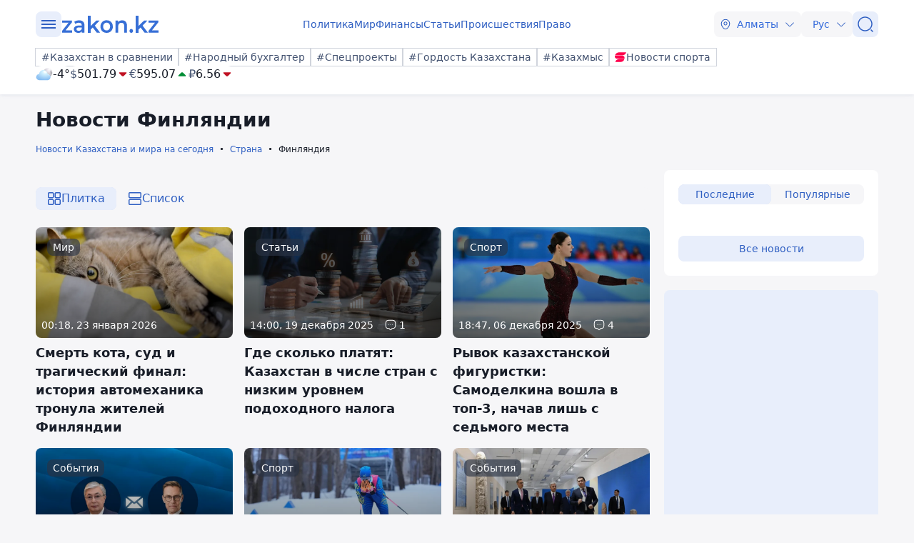

--- FILE ---
content_type: text/html; charset=utf-8
request_url: https://www.zakon.kz/country/finliandiia/
body_size: 541040
content:
<!DOCTYPE html>
<html lang="ru">
<head>
    <meta charset="utf-8" />
    <meta http-equiv="X-UA-Compatible" content="IE=edge">
    <meta name="viewport" content="width=device-width, initial-scale=1.0, viewport-fit=cover" />
    <link rel="manifest" href="/manifest.webmanifest">
    <link rel="icon" href="/favicon.ico" sizes="32x32">
    <link rel="icon" href="/icon.svg" type="image/svg+xml">
    <link rel="apple-touch-icon" href="/apple-touch-icon.png">
    <title>Финляндия сегодня, свежие данные читайте на - zakon.kz </title>
        <meta name="description" content="Свежие новости Финляндии на сегодня – актуальные события в стране: праздники, происшествия, мероприятия. ⏩ Узнайте первыми о последних новостях страны. ⚡ Новостной портал zakon.kz. ">



    <link rel="stylesheet" href="/css/style.min.css?v=LV9hNCHqobt_brrO38-7EMjhPVOm8D8YfBvfTC-ZsNQ" />


        <link rel="canonical" href="https://www.zakon.kz/country/finliandiia/">



    <meta name="twitter:title" content="Финляндия сегодня, свежие данные читайте на - zakon.kz " />
    <meta name="twitter:description" content="Читать свежие новости на тему 【Финляндия】✅ Подборка самой актуальной информации  ⏩ Сведения про все события на новостном портале ⚡ Закон.КЗ" />
    <meta property="og:type" content="article">
    <meta property="og:site_name" content="Новости Zakon.kz">
    <meta property="og:title" content="Новости и события по теме: Финляндия - Новости Zakon.kz">
    <meta property="og:url" content="https://www.zakon.kz/finliandiia">
    <meta property="og:image" content="[data-uri]&#x2B;FsmJAAAACXBIWXMAAA7EAAAOxAGVKw4bAAD//0lEQVR4nOy9y44sS7Mm5B6ZWavW3v8&#x2B;/&#x2B;nTCDFpCTFDCIkRMIMBEnOeAGYI8QQInoF34AWYc5GQaAkhZohBv0N3n3P&#x2B;f&#x2B;&#x2B;1qjIzIoywq5t7eERG5K2y1krbu1ZmRvjF/O72uZn5Nvzb/weEH5Wi/BPDT0UxjgsMcLqZx/Hw97LuAfesY8wr3jjD&#x2B;HidBtvnZoO1&#x2B;YDyXlLHEWsCprtn5L5rPTg2oTYRxCEd0EDaiTHtyB&#x2B;cQiWefAJGjHUm0niKykRYQsRGs6SlIweOfbUu45X6cHVsL0mbpt6YzT3Uh8uokMKvocnyRc5zrvwlD2UTwsnxwP0vz6PeVzg0SJ3182GHfEe8xD79wDTKuXyynI3xmc3lK8f6knlnbV&#x2B;DJTz0Q67boT5edzR&#x2B;4dCG0GFdxDT&#x2B;A/cxSnN4pnUHuvZjHYDrYI3Es/chVVG1YNKHLaB/13Bz5ExrpFTtZZudqqu515eMaeA&#x2B;SO3ZD3y2Ug/bJiXfNIkH4PkVQPinCVH6MbbfJC95u9CTzZDub68hHIc2/H6Qectl5fizuooaRipSxkZ9LzPe5&#x2B;Xs5X04jYZKWn7b4xOJZaAZ0nhZu7toMDOuxhPAdHaXLKHG41yg9J5awYoFxFeMiT3opZ3w3bdDiH/5PozZPsTdJsCfvoTw51dahi07a&#x2B;bI8yP/OLnrnFo&#x2B;NH56AeO0qn1WC&#x2B;BCftmG8LqlcoS2D7N0bhuAK7vy9csw1&#x2B;2GfH/fD1NJT3NgbGQN1flkshw/Jq1ZW0Z7i9p66Z7n68WJOHXmwn1J1pfJTnfq/Z1IlgeI/IXmbVo38OXwo9nw&#x2B;o7rQdS1BNf74flm&#x2B;H7sedwN4ePLMH90w&#x2B;u244R3kYuJ73FdwfD4bvhO88uh47GCY7gDSSfKOjf8PvRcPV82/B7DD3NUlHQAn21FXuhk7ONvXBvxN45LWx/wi&#x2B;wxGglHeUJ634fEN4bDNLCcyB8Gw/x7KS&#x2B;&#x2B;H3jhggDziPMQxnkf6gr3QNq2WH/IU9R5NzwOAVw&#x2B;NhaMwW140pMejHTBUiF0vGH9eRbvJz3ph6efajifEs&#x2B;eRAQMXoU/vQT4m6&#x2B;8qdsfQ/jHQbB7P2aAMAvWuEmG8T4uE2KdEAghZCFnwAkTrkeop&#x2B;6xFMyU3wSkJd4yQAZgfmMWKxtRL7SWQBis70sKPhDwTRvgYHlyFaJQ3ae8oc&#x2B;rpNc8YQSGRkE0QP6zTewIBwJrDrAwtfK4&#x2B;uhgeuToJj4rp&#x2B;cLsnqtA0dhhPdSSUqgZ&#x2B;nGvCyLpRvda6i3d/RxoM4wNiHEiw8Pa7XKRcykejfa9BGErAhSXgRcwm9fAuwGgfKv&#x2B;wB/DGP2L28sHP55GMtfd5y0CIMMgClI4&#x2B;q7XuTEwZn9/6FI5qxQdt9TbXoNAfEcUiDtIw4811Klf0SZ&#x2B;qwcNVrTp6bAsZvRKXDqg9rFA/a8CNKyQZW8karG8Y4g0aaYV0DWJASjXjbctzpet/E7fNkm4AgJQSL82sv6g/MMzhvDcxAAKeK8shHQChgIYyAIQbM9P8d0D12Iwx8gyI77DUyz6yTdgZeWeSHw6cuO9x7vPQ9ZSn8jc5mMRwK&#x2B;euKXgOeX4dlbx/Mbpoe0bxms2glQ1ggg18haN5QnbLcMyh07BsOQr57XawT08Bkd6PUC4j3iNLjm0O5MegJYT3pYUiCrqlEWnvSkJz06lcIVfIJ9703IBJQbVMAdNgr3pKiaP7jh&#x2B;5vXEP72K2sm0Enl8B43bq2ceLryZoKtPlAtFy/w&#x2B;U44VV2j5zDWjCHQCploKEkwza5S68N/d4DO2nOZmtB6bntHiaufBBT1DEqAnuIL6cba861ghWk2RcOaYvTPLbPs&#x2B;yQUpRo4fW/fVaMy4/tU8WpjTdnwYEHWLzyYkMpjcdeO3RHgqJ8nGl7e&#x2B;30PNKFKl&#x2B;yDtE5rh4QJmE05eX58HHreY4ty5QEJm4EFxpfh78vA/F8HofFffgsRBa9/iuP5RQS3yH2lprG2hFy8KJ&#x2B;12j2dKsy/usW06rtHrZ9I5qDqLF4Vrhr2DhSX1eZHkQFUSDXwivqJAsjSVy6yBCg3OHBjcDFe&#x2B;P7cbF26U2PUH9SotixG20r/PfRy&#x2B;AE07nG9YZBK&#x2B;MZ5Aw&#x2B;pNqwZRcntuxA3HafTC&#x2B;iIc0vXJ&#x2B;0oVLhqeW9g4JlqbG0EPcPvuG8ATgfPbgCBpIEn4hoBJeSp5bkrdgKAYZ4YF9f5TUfv8R0x3jQOyO21ILY&#x2B;ctlRo6yX76rFBQxivbWEwETkHzWt8P33ofwHKSSGQ60rzUPBrWFOBYzUqnb5rSaoM6nWPxZbDayjHxfAeqD2fNKTnvS49NhbsgegS0&#x2B;643MyRkqb6xvWx0edzF&#x2B;RqKepyr&#x2B;ecJJ6voIKsmmDcuTyBjcVXwRqey0g1JLq6QvEwMzZCk5BgBZwJsqZnIn5ObPCrJC1gldoifBgYcO4/RWMyKrK/VChQsMaQMX1l8x&#x2B;Y0pLk&#x2B;zUfBky0CdGZ0A41BFjY8BCowh51nqFua8BIxJWQazE30I4wuNmVj3RhFgDbWrp9emZFi/1pFQ2y2fEQG0T78POdAYJl0ExE1ZsVZPsWr61bI1VGLEwCkdtzeOnzBNUiMI628iYVTMbVPD7218C/Po6CFz/EOBf/jEIaIOQ9m/9JiY0QKaHyXR1hZsEb5pesL56tZqKQGZmMBvk3Pk2KpA7qnsHFIIbihXeqnnbGK28u3RpKE0ZH5AyEEsJ0rwytugABi3iGdqMc2DOXL&#x2B;4hubWIx1cdQLyuHMKUFNz1JDCuj32Bm6puRxsBbjpBNzCMEeZO0gDaviKZobeAwj&#x2B;tjMWENBJ1uKetZ&#x2B;pi2IyyJe6HTj0Mp4jmzurZhPx3xMQRqzLXESaWZ28xyR&#x2B;PzDPaG6o8YdIVDYyxz8yII&#x2B;AVI9AVxPgTUwDsVPuAwNYvZvMibVI5ouAYD9qXCGA1Qkgh3XzKiaF3490AEAHefuOgTWsPwXyPoNW5JXpxwWwHnyS/Rz0FOsfiZ6tcRvK6jV&#x2B;plq&#x2B;E6/wE/Q83QzB6OEV0y9PiMNt1qjR5vmyTD6k9VWFH8uBG7VveBo5bBbf2qBn6AJziMRagCBVoCCEemkKFXwCPnx6ql1SgljNSJMoxlLYhUIbyQKmUJPAVRgDNiMAVP2cOZoCT7IyahpNgvnUr5WGA//d5y9fii5mJXIgRAkmWPKZaWEdtFD/KaD9OU4Ip0tJ&#x2B;DLfUx6UTHhdepTjkS7glJnbhYN5Tgspy0&#x2B;YjdNdJ&#x2B;PIg00zAU8CP5HbwVxFSrsZtommLTseSwjoUvdBjQUsD75DH2hoAoyaByikfgkJ9HTaG3N8rJ0yl4WHvB9cmOdSMvCzVti5SogJiM20XizhctCOIp9PMd6mMq5Mo3liag9jAwQEVI/X0xKvtc3a8FMg1cg8GcJHgFjZXLoVAAtBn04WHASFUDuzEbDoRXxcIb8I5Lw0HO8o/DfilwqBHExrI4CXAuJmFih5qA8spEbmkiNrQ&#x2B;F8RGASxkPg6CUS8ATvnQBDO9b4QkAI&#x2B;YjRwCUC1kDAIt2LvB1Z4/qXFz64GeLG7VD&#x2B;jRyyDTzHXvoSsoidELVPMc7AUzxiPThgCrXKsf7Q3x1pXvXc/37dcrlQS&#x2B;sYGKRSkA95&#x2B;XXHn&#x2B;YfrGdw7iekTw5gLThr&#x2B;QST7ZNygrgSR/gRfCH8bHSVxXbB&#x2B;F&#x2B;TUqGdAddL/na0YKCUwsFs2EKI0yxGTk5vTHXfdzmdctT&#x2B;UOSAgZGP5lvkZ46fZySzW2R7rTYBOVk99unE9tuRTQVQ3f6FfV55P0tjy8BCw4EeNumrrhsT/GYCZg0QqwhzIKf5xZMUN6aveWSHoFx702JAWLB1kuc7zVoGeNMkYK2JFhEK1lhoiXzi7dRDENThbh6TNYVqbGxZoEB/KKHTbedEH1U&#x2B;BVBjF1AOGFzSv&#x2B;LEjwWgj5YoA7LO7tMlMlp5XHk9fnde/rAkBKN6i2eI1J20TWQc7Vi4o/ntjwNrEeAYJXNf8dVCPocZLCAtiBhditcq0wXha8Pv5KI5824qrs49fmyFBApOJZrV/RRAM5Un6D&#x2B;fZM1cQbV1J1tnaxqeHoyl/UZw8/MHyhTlmjTFy7lmtyuI1wmXT1HHljM6UB/WZeqX5IDdhVDTP5z7t7rGiGaUgrCdhEPAB&#x2B;eRHjIfV2zeJ31eNTxRE2sjv4/iuB1Bq5b3DjC8RD98xE9gsIuHgJj7ASQNLNUARZbUrxQBZ8L7jsNQP5M47H9QADZZL8n8HkG4uOELY16E1060zXaNAXQRfQJGzbcnzSv6vZFRTtpjQ35o5igaV/Aq4JbIKuS3azcw1x&#x2B;nL5vQdvOfVIDpdv0s9MkBrAX0SGqWT7oa5UIgrN7UfCa66e2D96RzFtzZyfVGtTLlcOSRaMFcNgKAli5UMXx4fyt5vypQVXH4nNAKCxSuSTXNkSnfzI9Ca&#x2B;YdWLmJNrOcmg8R&#x2B;gx8&#x2B;vk2CMKbF7bC&#x2B;/2dNDrIJE2RVj01FzAkdzUNYaqGwRYQDO/Gu7ED&#x2B;Wfm/0dZXTgvOUREgTXmwYXJADJvcqigkObty&#x2B;e/JSnYhGCv5UVfVQBo2FxBT8Nxw4&#x2B;nvXtxCivyhaE4GfAl5hdq20RlS582srqiJihNufmw5dN0UN9aBmLJDxVqBMACyFJaNTRz08S8/sqa9OlraWvvFg2Kskyr4SGXzFRsD/75aLH4rEd0xDzGWCaSf7cRkTUFtlHPz0RpAlCo9LdqFXOruW0JeToMIGj/Clm/vxp54S0T5GJiTPv7pZl7RKTWFn6KsekMUpujI&#x2B;ocOba6OZ&#x2B;ncFn8B6WL9wc2xykYkWSMDMA&#x2B;Byy6NsB0I39C1aw0vxjDLPgR3Qyh87f4a2KfT7KgoCZSLyGxnvfipLwTAAq1oxoBYnApwjFAPqjcZIBgjeZBvq&#x2B;AgR4cH0N6dufIQUwNBb8K38XUENNCnr4fUpu/t4l3pHe5HVHN6/fiPwt9Y70dBf8C1nzqHP/OtxelhE7fj7JH6eRWxSBj&#x2B;20I8QLsK3BghU0ne9G8asxpO5s7Sj6Y37APonrDcu2pkth0civ7IJ13Tcs5yrpe2Wtpu35S&#x2B;gkALPn8vG30pFP0gy7KRGtORhdorTwEPeCE&#x2B;Qlq7UkXE4iQ/ZH9T6W3GOABx0E5h6yR11eNIXBfypPzIJtDPFXFzdyXLYMd&#x2B;AZV&#x2B;cHfnOfbU7fQLr2pTXeTayMmGXsWMijSHpep1qQKwFSFrMyULuT1UgJd3plrHIfL&#x2B;KB4MQeu1G8I1iGaT7zwaS&#x2B;oSQPieHKKG4W3DIAKqSqnHfMUNafCH50&#x2B;i6kFCjXkLylvjywBFTQalew9H&#x2B;N8a5BM9TfJQXPjrtKHDECYSNySdgdpBgap8xZXgCx7GPdPl2IeziVVBalq9RLLB6MCaPdg/MiZBWZxPd/RImTdAH/T7Vqs3UCCKoyipPxNK0A41TSj8E1d4F6Hk&#x2B;vnvJO0Zn43bU4gcF19yIH2f9UUuWTJ0IJ9Yo2La1B2GYHilTJ505teffWFfLyNhqefs&#x2B;60g/zI/b0dLrn&#x2B;o89aqUjUxIKYz4O09gBrS&#x2B;HU0AU37nVdbFh7SU0Faf6XWwUFvEHlJPuNy5SYF0bStgI&#x2B;dwZ3UyHOQwdGr6L8S2moE/ZNk/xn7cRkEE0ZG3l3lDLtRBvrILcZ7ho7hCHfVZRv48ZoZAfw&#x2B;PwgwNYX0RJDbSqMv9skM8svsh52wa3DXP7wyzbVh5o1fm9T/eMtinTR4lB&#x2B;0hpj/1xaDdZWqmH2g9HnBrD0xCRTt/Tvw5N&#x2B;ErrapuNJj0V32mjphv2z6PKd09&#x2B;nTik/3BRPBPypth5rnbh3a/KJj9C6H8/BUoIbCDra16r&#x2B;SeyUlx7ys1ZMDTZbBlxUPUYHgGokrOUzJmDILIctjdzsL3opHN9G/1Zj8K8S8PFlTICS5yOOwo0YNQAFsqqpxg9OY8neSb50YWJMJggYrpO06fnG6jQBekVhYpH2qe5M4JX7c4LHiHdXmQRcROEX4sn2hVPPCxxsOk6FJzHHzdq6EjkDxhR4yNLU/i29RTGpkQlsSsfaoartV&#x2B;sr&#x2B;de6vFtskmMwMB3S0yJKpV5icIJowzd3YX/ahiTEkSlQsPKZduDkZK61CKJJEa8KYuXj1ZED8azVYrhavidJ50XhIsu3hwRIX4EUHKRsK/PUI4Fbp/Yl19i7&#x2B;Lqt9k0F10vQBvO2r34NC7eljzBvLMGrqJrBTXqmQeigojMn5waa4hqO2kboB&#x2B;qtFcflmwCNS&#x2B;N1K47YO54/UEtYNLWor&#x2B;LBi/p8EpCInqMG1A7X6u2QVMdA15cda3O9HxgIJn9RGFZu9vu6Y398fcf5qCnjkG4c3gHaQe4FkMcyHfe8diKPpLElYBTxAZwOiGP1nfi&#x2B;OhwoL1CAbC8AHR3i9Axw6a3KGAYBKyzPu/gJJGtHeYfO3EmrrGV&#x2B;g4TDebIRE/0hHNUHaonZbcIw3WcebLyvpc8NYEX9x20WphZG3fQ&#x2B;6ceje240nvTB5BfScKHWGZz4/bh0TU4/3o/UidLIIns2lwZ4RCcLZihABmbcitiM8Bzo8X6U&#x2B;QdRNf0wDyLOPS9J0/FWnBZX2tl0qnCvhxtV3IyhIIyb3qACseMvhsraXn0YUuYaakbD9USZ7V3Mfrm4WshYi&#x2B;Wel/Gmcq29O9WfFDSReAhiHXEzvbMbkCiUaLvBoTUwD2aS9Ko1IwyuDI/mEbTRZ8e0cdh0Q1ZxuolWlMn5NlPem1gvfq24VYY1KmTaLOWsMjbrTPWbZTtGeNLDhQeqUEs3S/LEjFeJaFxYdfpK8zwWEZ3PswlmZNwV8f2&#x2B;2jT83Gm/9yPj5tky/6nb&#x2B;BigCFejbK6ZeFcCWacTXRJyYg4wYCCy6SX19&#x2B;iYuC54xXtlx&#x2B;/khC4NGyfe3WnPcAqgutrexSNXOu/0ro1KLWHgehw3/Q0ETYD5zxpds31KLWbSUIoMCnVi2qaATMMAUOgiAyhqNtfIet3KM02SfF/pLYICIIF7d&#x2B;zzmwLbPh1&#x2B;kA&#x2B;tmAYramLJehHR5xRpPHWpj7dgWk/Ufsc&#x2B;&#x2B;eHSfDrZg&#x2B;z19sIgmlhOMwxBJL01ES&#x2B;p6CID9720PZWhY42zEJLpn2qekW8rNxEepFxbKdOmSXWOex8kfAZywITvUGsLfxz1pkSs0605d099WXia6ys1jbpPQp8bwCJKA3VSmP1cbfKklfRs3semi26OGlGx&#x2B;boo3ZTA6osDPpo&#x2B;&#x2B;clJRgu1K84ubcy/kPNvQ1DGnQhuWq2fo83OAYVXQ3NOFs4cistHRF8SOHe8yyYOgQ88nZVrsavAie0LT9RzLMCrinyZDpVzP1RZIplAT0hLOE19KjDxqf4pMNPc5My&#x2B;lbZYI2TEgydJ&#x2B;[base64]/EjsyFV9rv1KqQ2sK/EE2qqHVh8VyfKA6jGNR6kPX92vtDD2KR5pmAdzRPB9KOjgcQhSu5&#x2B;g81q3aRwa7Qib&#x2B;qkNLpBdiJAnbhc/I9FQQMh2RSqAcc&#x2B;y6BV6Z9LeE7MD5pqUNfmS2kdmo7G0zkqP0dzB9X3MuFE9iCQxxALS1dh45dAuHFdNDALAXN9IZA1L5qBZDCsqPmFIJoWq5Nk5djA6z5rH6u0Dxw05jj99SOQ/jvICBYYJ4wHObXCaC27wQsaxMQ9qg0mlPOm2t/AADrSU960iMTPMiaPqaHZexJV6R7aFf96HQNU405QcSD3ObcXrWA8HlTaHVQ&#x2B;NNgQ5mXFwaTQBKzcOmGL4a4ZFvrEy0S1OehLryPsIcmuUaSMNE0kNKz5IMF0iv/aaZtpV&#x2B;3aAIY&#x2B;Gfg/nBT3comV07G2TeIXR9oaYzKo&#x2B;he8H8lwKZCcEinwnqzk2jZ5UgLpLAikETf/hoqFuM4ep9NGYf5Axd&#x2B;9KwsYVVL8nTfz/r3mqFSZIfdw/t1m47kM0n1n4Gyc9HLH3NFroX3LJLGSh&#x2B;yxjDgUf&#x2B;47UcA2wlARE2ZT9XI9enK&#x2B;4M5UAH7PWpVfN2GOAilhBd&#x2B;P5Igml32oW26vnuu4PPE&#x2B;w/aNl3q37W6Fug7/Afnp041hGSeUl&#x2B;JEOTgK6T5ixMtMgmPQzDB47npKEW5zY&#x2B;clwNrXAloZP6pgqyeNJ/rrXniUV1BnFZ8SpFpeZNuHSTQkB2YW5tghtsm3UiMD9SMru1YwwsBI3x17NOeYRPS/CR8Unz8jZeZtKwZRXGJJ16HIt5YSFpVgZ2jk/awrFEvW3Yuf&#x2B;idf6zAPHwRnvYdV/srr6&#x2B;o2Uz8fGWfVnEY29SfcczTLYq9XXximmtI&#x2B;v5wTDcyYznexQSz0TqRcquWGvnMCgyOdeI4/5H6JtIVDgieANaTnvSk29KdT&#x2B;ye9KSSnuDV5XSpT6xTAJiCWLTRsg0X7URFHV9OTM3591xi/M9I6BnxEEd8RUscXFK8wR1l6QGRElOYYrKUeRx4RVpSBqBV9njUBuwoN0t&#x2B;qmrtvdOgMVOJwP5INIFhM0yb4iBgRDOVaA6cZKFUg46COeY30fm&#x2B;EuFGwTdFNDLTO3GOW2oCBWcA5YCiRcN7sjw5JX82CT9cA5uAII&#x2B;13AyTHHfDPFCZ3yixM8dhBs4VAm41yUq5R9epllmonytISaj54bnThzNpm8PlHp7cgM5xWHFYLU6c4yAYk9AsDsXtUoN709yth59MC/wUAIZTJIH4cusdgRj4p1qgetihc5xOPy7ZpfuMu4IJ1wKyFGBCraJtdDfKDmvA25H9SyE17O&#x2B;J6hJBn0bW0p34s8I&#x2B;ruAXAj4IRO1Fywm/k6aWmNShnyq8LRDzQTNFTAN/421/AgaFN&#x2B;A2&#x2B;nXHBzM9OY4K8EX8Zb3JDYNfxXG63mpIQFTLtxx&#x2B;ESikO1KbR/RzRbcBdpwO8nwQ7aghHdgHceouWpNmJh3YsbysdYDgHa6x6ntS1iBb86gejqxRhc9&#x2B;2XFdIXjdSn2ok3f0ffVVtKa/Hbl&#x2B;sf6i1MNQXxH9fNFthkfOD31qDb8B6&#x2B;wHFMKeANaTnvSk29JHzpsLwbMfb2p/YLrzxvcJXp1BHyScWFup/5smV9JJuFIxsO2YvFCbnyhDtIzy8FPTRQLvSsRIULeqWsQo0&#x2B;pjAJduAeJkEhIk4AfN7xjwq5gJTDmlsrSiK2SUKoh08kuyjmlB1crjyo0bdZgrdUzAg1aP&#x2B;ArJ8DfVXArFM3DaOpBMrmIWb6aP1swUmhV92kC1MyaQqfFztXF1CrkMI7YTsCRlKk2gnGoUuD6XGgbyRqqZgDTOpLTQ4huNEgh5uBPE/sv4JrFPDWIJZVCiak7gLWXYR1WbIuSmhqwF9EC7lU8GYo3IA&#x2B;4E7CcTMb47Ashs3Sj6mzVVEysBq7N1EVO6Nydv8neFtJh1nexdmzcMBPHBS8/rE4IquKa8ixneS2RQa4&#x2B;OxQW8Ui0qcsgexC&#x2B;U&#x2B;KbCOEdBvTd9us0UgSn0JqBm6QfxFSUXRcS9XCIBvJaZJhKZ66IWlJgwkrkhptUO4TsOq2aCYiKIZu6mpYym9XYb4pD2WyfhNR47rDeAVKwh8XZE8mGlztgxz3cB07RPvbepDOQ7rNeOxJshMglkPmj&#x2B;RsBsywAZ7RtwMtxifUWKA/pb258Aw8hpuzOsH4V&#x2B;AAArDVK41oB9YDJnuk5dfUm5b&#x2B;uoOYrgcR01xbUC53V9LIXVC3LZJuuzix/ed32dX3uBVb0FKDe9qxNym2qh6XqTPON0nnbw7DftdHgjPnZcRVguosmwpLXM7IoCL9ig63VoZdBH2yQu5WcyzBllKfKsia7cvaJk/Qj1lcQ1kD6gAMTSOoBY7DoWzxMzgEpfuQmwpJn6q9V79lnhcW17WBpUDJ&#x2B;etnwFpFkITuQmYkX9ynAt1yAG0nzYXKgJoilG4Ry/pwTt0dqRJpps7sC5gbWV3H4nVvjnxIIhP&#x2B;bPxgNjkPJJaJBzWnxipxujlRlmC8jzWRRzHLsxyjVfLMa0PoNGPp0gBpL3qRGghp/Vmw4XUN4/StPZ2sxTJ9B68gzX&#x2B;I8nHyzI93RZ83zH0rRTPMvz8n1FP2MYxae6AoVcQkhmpn6&#x2B;qY3bsJDi6BecDJUXYXkOCsKNQaM1PUpbrazC0TsUpN/xBjPxlTMIvfHQikZqNIF0bqhlGfjpyZu8LaFYfi9KXIIj19LwmWPpmnv82hqKIE0jJm9O28/8PAV&#x2B;NPJdxgkGmwvluzVDlhc/H5VF67MGOp0LRGXtI7wv3kcWcw0vbRwXARXUljr27sa&#x2B;LZcTzeL2cqse3boXky8njI8aWqjthN/FF1ZEoAr7udahOnwX7cOwP3Da&#x2B;BrHR6O3GkbmQx2WI8j1dkg806UvR5urQOMj6YUVe&#x2B;erS79jFYl/LVtDUBOq75K5PYJbdPAT0y2rWBbU1jOQT9q&#x2B;C&#x2B;7SkMjO5Tv5rXUCXI/UMfZt3n6oiaWXL0c1cQ0C1CEgFlhOUU3No8RHLW18hppX5vw&#x2B;hPxEMKT&#x2B;9Umxkx8AwPq5qBQO4NE63hWE7dKXxEOUcMYU5RLg6hHp6oDgR9CSE92HGTu4cHvAobJh/JHozOKM5r4frV6qVII1M8BURhWBV4WRC&#x2B;bUjJMr&#x2B;MU6RX4eor1Ws1javYAqjslNa2Wm5mhPGVPVWz2fW9tsCkEcZbfJLSDTfolJePGaVzXpf0ndRl3fHdJX6QL&#x2B;UEZvi6Rg6oBf1hhYsq6uFOLMh9mZfTPtP8Jl1LOvlWzMlGjGR0xhjUc3/AsWvk5XteuLpaAsN4oR6HPicJlvJtOISwgojs9uUfWRJt8YchjlDJCn2cQEvirPVa5C3llg7Mq7nMHzBHhMIWCFWiWA5kvvRwP8ouNtrF1ZgkcVeEXmaTh7Hlpc08tJTSLhxFhVAOma68ykJmwFiHO8Uc1m/unCuFpEO8jWD182B0DaBSI2N4dQlTFqWqQraHTmW8vDgxg2tyvI0rA5K5qyYf&#x2B;0C0eknyFI8vt7MK2nnaAt723yJXbkyzuI9IY9BGyxDsgMEIGbnpl93TCvvRyikElhSBpbak53EBNDMu0jRIe/4&#x2B;UH6jAd/8gnlfCAtHM3UWNG5Ex9&#x2B;PLLC4NLqCWGPuhexC8VllnNHL8dg5r5kQ8s1AbTi0bQhySun2oOSfG2fBnDHwfWsERzSMz3Tcz5Xth5OwFmqMVGNwFLOQYeUIOLzBtRe43MFIMztWzoOd4eTH68to3cYhhYK&#x2B;wLlmHLWm8HcQeA&#x2B;RNwd0xbCx1f2hc&#x2B;GX1uAGtyNfl5aJn2Tm23&#x2B;jlosZB6azDiyuYAXhx5hGnDNjl3EEp/JLpU&#x2B;47iNioYP&#x2B;t9DWWy4A/aZ2MFST4LXL5AoB/l7/o6XFu4GGXmv8awWj33CvlmwqGCNhOUr7SzYis/tfm20s4ieI/ae2mdexMuLwh6wXEFmRC8YKrK5kPBXMHqT06yV2mFnNPHLptTL&#x2B;3atbgmUM6CV7fs4zBfsDj6Ukmixp&#x2B;AXyqQU/PmaZS7UBbgYVUzrd6fmK1qwUt0cE5ZHifUZdPARBZzu&#x2B;tyBjDRX9ogn0vdjWuQx1/cIzLp/Ip0qRbQFAgT7Z/8WdkkJQD/AVQFEEckt&#x2B;N6wBAqvUjnX9/3fTC7LXV9vS9eIpHRXvae0fPl1ggyk8Pf4mScfD5tEuBFoHVgQArjvAqI9Mee14vXHWsXoSYR5vVLw/O/d8yOhCCMaGNRhajWFvblVjWlhEe7pXZj2lRUle6SkPFko&#x2B;Xc8Dqk/rysnEDjz0wYg5S9T2aI5lh9&#x2B;KRbDAk4YnNJiodmfmja1/VmJgnQJvB8KAd9o3qU9CCywrPWuzP5A50tENDGv7djiG1gH6Cv7NwdUMusFRNH8tvVJXAYteMwTCO3E4r5YYCdu1kRsjpYZWL/APS5AaySPidGcwf65BUzc0r7oTxcwMcnb5GfluJo03lZS7JJ0GcFr5KGyJN&#x2B;bPoIM2czO7J59hwhKlw&#x2B;tLzAf&#x2B;JKS8iAIYNXi9&#x2B;VOFU1Jp0fygjyz9z647WWyiSu0Yygx7cLqZDkc826dAhQLdG5SJLKiBe0/7qs8/qYvXUznNMMZX9y1MDCgrp&#x2B;UT0AvnCwiGdrsO8FkFlK7GfhIgxiRUuzJK5dfiUaf0Vha9EUe/OB/MidnUpcRAWozOdY8TwlqJ0LnL&#x2B;5vB15TDjg5lSHnJij83npRrR4sEiZPXjlARSotAW/DLcvxIVEc3ZMP5DA9XMZD&#x2B;A7lH13Bwu9/sznkJHpoSWWyJItq6oGIlJekLZxXq6RW/9YM8gBHBv1vxhZOwlBkTd2eG7OyCGY5i1pXaHG0EE0Uhvx5dSJphLdXij8kMmdgEYIdLUeZAlsYmc&#x2B;rDp25t53DPZg&#x2B;n1R6FaAqFZ9S/FvMq9DDShME8EdcnzeM5gU5bfeqNgp2KQ8KrAVxHwwGtCGdRIFm2OtMQU&#x2B;gflFjTZ8dhRN1e2WzQERiAIZ&#x2B;xivDekGUiwXOv/at6xthQCW&#x2B;dUScI/qffi/FZ9tAmQR0IYZbkRTrY0ctnXlOdPU/hHocwNYTxTgQeiGC0ttUYQfq&#x2B;EfpTTw8PW6gr9FXbImRtx5Iv&#x2B;c68ZpMunitgW0/d&#x2B;MsPhI9OgjbIoyczBPN6pv82UGl9YZmFC9PPMQMkfX3rzCC11TnFm3L1CbNUTAXT3Oaf9lDlzy66dqep2Bnlh7hLEPp6kxl5uH4aecYMda2CLVss3OAbFAYIyL&#x2B;&#x2B;iSyoJRGVK9VObBEtm4hNZq76rj/4xdHWjnjDYPUgFpjdZMA6t4hMSpjVFKx6NIPuokyKHN7Tv5NHhThKrpQS5axpSXutYdGEYxythrsoQikNxslvuNOw/6tLRvuTyO0neATEklEJMhhfB5t/jaRqX2WayFE&#x2B;rr/bR6UGpA2Ew/iCd6iDdZVK0fnSdJK0vN97ZssgcCqIj1H2kWtYKwoRkbavkEcUaOOMqhS1pM5NstiBbV8A79UMU&#x2B;aWDt&#x2B;6QJhNpaL3LbH6UdGJgXczkGlDoxvWsYxInCJ2E87ZC0aDnhDYPajzSNDd/&#x2B;EA/AVg8C0JETeQJxZN1sQro1ECNIuLjbcDtsN2l/gGHIoXpjv0GikdnfEDcisIUg1Y5NAekGQ3XKTrcIBgacgsSJMQFMW0n3W8s8YfhWAK/tJvWFthczRtf4BwTAeubnTzsxbRRtLCT16aVz9YPvnWv0OQEs&#x2B;JyV/WPTDVece69mS/KbUo/&#x2B;xHQr4d/WXN2MXZrQ4sCnMosTYXS7mYS1Eii5Gq0Vrh&#x2B;KVFCu7drvU6jPs8/lk/R0En57cO8uVNE0WBd9gUnQ4jFX74eq5GjWRJSnBlCPsj4/&#x2B;yfPO9NcqQAuZRrR/ziH8jTZmfSpObQQBnWOy4TgcH7304kw9sbIJHBjknfvImvmFeHMsZVMvKJluYp8BG8mcca8lDnlF8GxrpC9PO3C93mRWPEuE1Yn8gA48c6nXxsnktmqBRoq&#x2B;SroJHn22v5NFfw0fiptA7O2UGpaO&#x2B;4dIHNtyk/&#x2B;FV4Nzw15rVKv9KiYw1/SUNbIfl5I1eBxbtVASbeMKlDgMh4VMaYEe40mceR20FhEzWqg&#x2B;jCrnHECPmuvuTlHU&#x2B;G8GVLWj137RvdSK8unp/19xN8nWC/92jFDuTm2K1e0APX6HTW0RnPayn6&#x2B;07QoyhRfxRqngBo5/u7S9L0d8kDQhDSPJNy&#x2B;Yz9NvfpZ2rJmVnccum0zhBeQBM0DEQtTx&#x2B;dqEqi346kz83YYuzRnNAyCdZIu3qxHamlNAnGODPLELZs0Qiu38PXsTws2km6Qa0s3xVooQBOZ/ZW&#x2B;HHXgK7gXxKRP5wd1UB/65Mxd1epsDMoMpI7ckVepO1Ccqe8TH9HVL14khWAYAohkXhkY3EIQDMHCg/BHIBam3bBmmzrN37AfLdBbEreN1XPcAIGAgJpz6ufrk&#x2B;5FPyeA9aQnPelJT3rSk570iHTpfhAUurGf9G/SSFMhpcxPJWgUHLoCqIo&#x2B;sbP5upycMP8piOvNa1SNZekaMnhm&#x2B;crqycCdmlDrQJWSr9qFklW1pRoT5Yta2aL7N3fcnoebqIsTuNwsCVigwyCmRwlggho/KbN1vdADtgl4L7XEQPE7NTMyIEGEdtBAwYFUId2oZoiYBwijM/VyGpgCVKiWV3o2U7hZHOMKY3K6m&#x2B;TvDSAILhBM/kxtGc/rLz7/c&#x2B;jcPGtzBf4/o2GYQL1Q9GFwH2k&#x2B;h&#x2B;ga3PcvRVXzbi95VN4ZsCTaSXpzX88gibUXmgDqZRB7mWQakHWL&#x2B;y0BPhsGWOJWbhbcRQZjMG/UTkKtJjSV61sDwsi8TjTDyLG6anu1UqaD&#x2B;G/CfNAn1EFu3utk4OGr1k98Us6Wv5OPKkznKOtj5wC/Y2daVWw66Cqn9etpFFPCKGBWl56J/6tAuFpkgEieQ9eSKWAUMJoAQBAtNPIthrePijnjTnyFKaBIfKp5ZXBzBrcHhW&#x2B;FTyzPTm5yxN/fjlIPbFJtN5vm8Px96IoKSE8A60lPetKTnvSkJz3poajPtZvMD5loPjqzWZD3Go5PhR3ARaTCTfgAKjasNYHqVpQJdBckM6uZMhYyc42sAvCZSarqgzvT/ptlsnhwxUqe0AjJgCPLctzeFn1kLpoHzxzdr2CrxDpYuWdGO1RAgBjnB4TJWwomKW4w1R/I90wQx8/SF4KUp4&#x2B;FM2qN5MAKZ1KYdQWQtDd5uTwelF16dM44v8a4LLWtCrBlWoB1QII33abosaiIsF4IBqcFfQ6dK3RDEXeJiaQHyz3Po/pxcRTYsHCaecGHB6sorIuPgRB0Qofg&#x2B;Lw9hrhtGFRSUEjypdsJSfup5dvwMPrbkUE5xIhQg0h8R5GhAfbdVsAdAWWSlmJgLSHBVcjsDdNHHtT/lPK3hwRwyY2EbDoH6eZD9ZOF3zchaUghSKTglPi4AlOZdNWP2ky4zvZoztgIYNfbzbLmy4v4aBhARp5JI0rK1zSm9RUb0YgSTTVyxL4VH18CzNEzZFNBq62UWW9Q7ETjq2Ne2XE8sHYbasptY&#x2B;oXCFodBFDDx&#x2B;g/iw615IZMBOroxsL&#x2B;qoBS1q/uQE8A60lPelKiewoWT3rStWip6cOTnnSP&#x2B;e0G86g5ezdBGiwrA63oVNafrsKYl3M3rDVgZTHzFYHrp6QbLrAeKDiL4sT38TPDfAQYjCLUGYYFqo01DeJVwVQv3J8pVKEJEvq4mbwcQTpyrtgWwxyqOLIe1jIHB2QRQCVCpwrpkMaomY31Oj4LUEJNjVRrC0LSlLD1bbpOpriv3h46GThchTKz8rJbRd/&#x2B;BSMlf5fMOSVPmvhHmCKu3Zu4tgIFYkuTwBAET3WaXH5cujDejDDT7NUq0amZ2qSXP&#x2B;nfaMYWpH8idQL8bBrjh4KKjynVaCITtSC/0bn4VoAjcjzuvwt/jaYVk3mhan2pCVzPpnURTeAQjDnKxR9b0TjGMK8bTu8gVbIRwAnT/rrhofT7MRUY&#x2B;fqiPrbEdO&#x2B;FtZfIDBK1xki7ScorQBsM45hAOrsxUPkQzUsFqXZiDqlloFsdxSeX&#x2B;ReTsMS32PohMLaVuEeJj2m27CMM69&#x2B;aXA9oDBgb0ng7MIj29YX7DjrAh&#x2B;huI5T&#x2B;0HM1Mwh3hbFxx/H1uADW3CbrM9hCfyBNOxN1YcpHDrw/mX6YaZsrrIAf4oi55oehPPXQ79eiKwncV7khzE7xww3217JhvHezgvsSl/duPQKH/OmTrkXXkOGkPS0Z3/9PCuhR5rtoO7fRbeuF5ks1DQomfIijpXx7&#x2B;EBUE27jFXp1jKvGRunz6uRcb/ORB2Tq7TvS3HASVDaadcNs/ORpnDVPeRMOY/yyjp7kVZeWSRkhaVw07k9NPzCIuvfKpO&#x2B;YqnLFWqa3oYGX4E&#x2B;ET2onPDbSZjuVIZETqrTwZqJlidYze/j9YKlxIe03wXf14knfp8tudnIELqifU0mYmpPMl9X4YNpF1sTKqzo21jJ7t2iZ0C0PPMu&#x2B;Ky0gNKfSm/vS5ROufwGk9DIH&#x2B;J6Z9Ijmdm/CGR0YYsFkD4bRFbiq9Nco5Uy&#x2B;EHVOC1xHqBnx3rr6yfNl4ViEe0kreK5dnmnk&#x2B;crx31O50rJXGdu&#x2B;3WogdIGdmKZo2b&#x2B;1U3hN0SrFPFymaVqs89XolXSV7ViJt3QBu&#x2B;c8U/R/K3ccB4LxCx&#x2B;R39pXyKxSdU2xukFn6dgP913ydUWAFAIxQZyKBzHjY99M8dAymPK6ZZ9XCJRQHx7ebx3EoMASaSg17IxdzetexPcTmQNKfu9H1k4ioCcE08KKDLgQ8KMmjzTvCCDUyBrY9GKeGAgEolGPGI76tepdwyMPrYA5yAiCTGjOqOARdGZSSOUlLaY&#x2B;3QrYufGOfBEI1TLv&#x2B;o5uXASKF6NoV6sWZi916mXNTpzN945XNTkOXHaQYrPLAHmu5p1H8a&#x2B;ljuEPXbo4XP2BHREgU2TyinRKHl0ylhbItI8LYD38puTzUOmEtLoRWHMqe9m&#x2B;fBVd7Pj7ZAZx2bsfvT/esngqMN61DnmROqv/yFBYuq950hmUCWDrKDrBtoxuwkkBlIzSGGkGTAuT0/3HC0WSTrzj5LiKJjr0HVgtNRUWOW4XSkJHOINXyAC2MdBfT5S1R87qmMHtLsPlFJ3gPhYq6cpuLydvmmQiQbcSRS&#x2B;5OL7Oa/SRUBpnwpV5&#x2B;TJk6TgBftmQ/DSk/XxaE8hChlOFzeahrD0roMs5ZIiTpllkZMKu63BekyYTsHOAgrugK58KoyWojNSEMNonrC1iDHaUkOo/H/cKp3JX5HESVePEeBRgKthITEXUlAxAglQOFfqTHWMVE7KMNCpqdLx3AfZdvl9SAAlcHqv267DyXSonV4kTjrNDBJ8MJJ6jlzMc3yV4VQJjVYpp2ij7ywRmU33un9X6Vxnf1vPoOsQdqTyQs&#x2B;8n4pUAl1WvXwccGIIWb2SKJ9m8RL558K0l80ECQ95EW2njxv&#x2B;GNYtIW&#x2B;kd0q2CpnkYeAwgmNVKf0JTP9LCCqwBhLcHkr&#x2B;mwGlpfDTDaxgIiwgivThfUJg3gryqLQW8DtqtfUjIr9YbruWd9rnh95vOBZHLoNqSLaSygYA9Wke9pE1dHs0gQwLkO3Esj&#x2B;VB08aj1M1GtK28L76OtdrQnNDOdagNGtbkwjwVgMM6wPo7ihbViziu1/rCdnsXQEzb5ftBACppd6xffP77wfE65I/acNi22rfl8/Q6tZLuYBXxuADWk&#x2B;5La8CFHx3M8XRt&#x2B;&#x2B;CfkT6y&#x2B;p5N97h0ZtuoYHi1pn1Y0OnHoqtois7QCBiLSYAdA2YimFab/hH6woRvHi/0Bdx3NmnjPXVSW0MALu7yksAJ06uU/w1pqXZ0BrTE6TB6qn8V1q43t9z8MC&#x2B;jepsmLTz3rAYMLxrmrl&#x2B;earorlNvPAWMge8xSlj9pfjjH7bV5jMZgHzJBWMCcTItGeAGN43gD/lHwJYJmpkXmsJUrUZouEi&#x2B;Tc7bOQ14Q94xZOhVGS/DK5WnAmCt66iKFBtaqwqU&#x2B;yezEcZ/zAKFlrh8fsyaMzh/OTijWiyBtZ2CjCxc3mwBoWncUk0LVEsLACLCoCWHDQBAcjgm4wndfBOVBDR8ETdTpOaanfq1adipOz3oHfiGhey30x/V1y&#x2B;8R0EKNLgSAuk40jZo07gg4AvM7Z9piCKIhSPey5XZHza7d8PuXXQAE6lAz6nXHPrrwO5oMvsrtfwgSYToDDxGBZbz9D8GknWiaIZO/vHCfag8MbH1hUz8C34Z3BCwh7kT5yzzQsA8t0uxCM0HMrxNzwp2kTzcEAn//umNeEMDC97&#x2B;&#x2B;sJYXlUV8lmHbfD9yfWB4rBssj4JxcsDFGmbibB7DDHHp0O54A02sG9MTwHoS0ZrpeWKNf9KTnvSkuxAUG//zE1oigD/pEso1UW6fVx2cENMJNYEyfxvwQaLJKYJFZycRHb2bpkMQwaBxZkwhCZISQ9NP7y6hB9oNLKkwGH0p4igAeD0Q6xpkoP1NQSw9MZ&#x2B;oG3EA7IGEkSmdaTxqGnXwg3tNDQQK&#x2B;al9rINmS6icb6Y0PxVIiiMt1TF/i&#x2B;cwykdKqWBWSGtNdZ4aDSUFdQpeCjBrGS&#x2B;OijJkb4uwYGAcWFjQsqmmRwwZQERaLxpatDCipG0a0idZljbvF9Z3Wb6ZecBm/D7vZ6Mp8nKU/yK6ec5av9CLyV1D2k1089/wCn7ZhvCyC7F9Z39XCOSghpE4/o7atzGprztuLwR5SNNH1LtQOwm/o1YXpkcaWT1rLOEfuXsCAcYEJCMcBaR9IoMwotllztrxFYJoL6y5RU7kXwTMehPH668Cb6hPrt1W8mTAi9LCIB1rOIGumVvRZPYalAiaNaIZqcAZ9W0G3mhe3KjTeaA6ID1PutCBxz&#x2B;IxphqYuE6Tc96B5RSdYqdn07FCgqiTy5M11/OQrcbRms/apM&#x2B;GDBFAVUrbhNTnfQIqrUCuG14P/QdksP4D&#x2B;77S&#x2B;kJYP3kdIlgcS&#x2B;h5ElPetKTarTGHM3FkrjRhKnPsmB/VrrrOuGa0m45oofJHwVdYb6N4ZHbfJGbiAx7kc2wCmaT5kFcbpY7nVrCraia9HXHm&#x2B;39z9GYnuqbdl35rftIKdLPCN/gfZEtJa3rkYReCSfjpAoxRMNJyRRm1IT8I7ccqcAVa6YCYKBLgbIl5Z4D&#x2B;SY1p4KuJY6/DN9IAM0kD2ZCF8X/nAJWmlDjDkwkPfaenEy8Gs0k5M2l6fZOwJS4J2nB3DsKkWkjQR4O64nMoGJqf/W7N5OvNyG3fmEV7irV&#x2B;7qKlf4zR5psVi4HrvmxXALUnhVw8WyODOfTSWC9MjbhDusmmZ9JnmT21gfYHwSI3g2/jzwPvggggqZr0AlvwTSm9ECInZFHuY1voGMb4v7IpoZfmpQnAkQYhm7Q6zlt7NvvHd&#x2B;CqL6jyMQP2OwN4xI4k5AdxpCAgSDUXkLwizTAIK2DCrAieNZv&#x2B;DeGQdM6JOT52KX8MNyxSzcZUpoHWl&#x2B;jmEXC3rULmiwSHiWmf3vRekLNqm8HuT1wCP8ufPTiaytKHgj6wTGBR3Tj4zHxj7yIdhQBiVhnv&#x2B;8TkId5/YUSH5pGGgYduJPzfIkL0j570ZJrRQMLWLMtyA2I6eDGNlBSh1deA0&#x2B;t0wv7/WMDWPks9KQKXTrBnRPfHB5fY3K9pinQLShTbX5oTp90a4p9eFJJU5LC9KtbDfjls1EpaMUrju3LBPOfQRnMm&#x2B;EsAh/X1okeaKogS1M3n2iSGQOeMG/xhh/ZzF5lg0G7v9OsrTr0ObEB8kiBml5Q93PfSwDBmSdlqS5d33pIp9JUsRNAh3fY5OT1ybJJegZUTPA0B71kZbEIMX&#x2B;e&#x2B;W2qs/4xG5Iy03we0XFin9a3IWvTaYKJ7/6n&#x2B;Iwc&#x2B;nFqBxizphhMzB1Ce7mfI/t2AFe3qg0Zxm08MTZszDg5fwrIW6utZbhFU&#x2B;xptX7hRJoFyJMApz4JjhS/Mj&#x2B;4PQXVvWqdaH02UxxL20wImLOwT&#x2B;Gbphw7XGxIArICExoPVPPGv2&#x2B;y96c0p3T6UI0s7hPWcRw/nrWJNP1j6WOZuaZoDJpWl9cW8/XWVxIK6eMiWjLnaz8iHifWiao550XIGoOt&#x2B;G1oY3jx5mstOTOnHEnrSkAVcgy&#x2B;ZU0lNWsjrafAwAh&#x2B;buTGPMROyKdV5DBqNkh&#x2B;q4AArnQhgfSxnThhb2Myn/smgMxOmFXgTH1YHcUXlQdguuD6sBT3oM7lYzK5b/S7jMVGblOE3qrI2qTRS1&#x2B;iAFNSb8h768b7Tnjpgo0f6n&#x2B;9/KbLVoS/owORftkRIEWAHf7&#x2B;Ir6v8D2ZDm4ZkHoT00Exr4zoUB7D/7oTwE1uIaTyib8yrD9tA6wr9JGF/LwfXV&#x2B;wwqZnGQh/xcXxCvjBYwNYT/rh6VNBQk8Q66ckns5/AmThijS7gX64PJ9j&#x2B;l609AbCBG6d1zY1OID2Yr344tgkoOSxW3&#x2B;mV5cbQAUEMnCglsRlI/PkOINi02uVvL6mq&#x2B;24htZukmHi4SOv&#x2B;9fS0gAHEmh7gQPLPM6kTaxUNVPV7zmYEPSJDkrtH2v2V6AATjAwy/N2Dml65ncIFvQ3G3NgDp9pjrHuzwySxif&#x2B;dJVW4Ehu3PYiLCsyKJXtAR4o63XM1iy5zBPwyL&#x2B;9qTWRmpep&#x2B;VbX5xn6dlOAVSrPTL5CMPPSqPmEIKCBc7QPbqpQFmp9YqqNe8&#x2B;Lsqf5ubnReA8pIw&#x2B;SWn/3Hf9&#x2B;O5pVe5k5sFBZnxxXwDcFIhhNDsIbNvd7Ccl5u1xKQD6dsH9jk5L2EBiIQ0CL3FpIuK0cFPHNepImmakduR9sBSTD9MlhO5seUrlJ2yiyKeMXBsoMeGxczeitu/iz3TCgg6/fWSOKeULtrY41l9DXU9uz03nU8noVP1YY/1Ucyh8GHl53AdAPFoJmyCNpn&#x2B;1Es2oIvpO83g/M46v4m0IwDwE5BKG&#x2B;IOjWJmfzuy0DeVg2vMUQ&#x2B;X&#x2B;RWxl7AZq2Uk8I&#x2B;rUta3NRmVAjSwDirfgV24umGoFQR3YsvxU&#x2B;8T3WwV4ctX9hP10MfMmtj6gN9/WF&#x2B;IvfA7c9Jv3bjgGzQ&#x2B;cc48eHXf&#x2B;eANaTnvSkJz3p09J5ZoRPujctvnnwmmYTJQYW3U/oiwe3pzVlW9&#x2B;vVbANSRhbFV3jxBPBkpA4MiMzuddQibCGsjJf0A1qJTg7ORVum8eaY67qD4uaS8dCHMv4lk80cCM3E8RH9Vr3PDrvSGHkDencsoBL95x1wHfVERIE&#x2B;QsP7OhvEdz1VrR87EWrMoPZYv2W0wSwRFN84Lqr9VxIbba6vJX0vM88H0b6RNxENhlUDbGS/2LuALrZDsyh9qg/ZVFTZzKoSOoxCtA24nhuMJfaekiNAmtpzGTasKplVtVwWpDnNUj7oO9DSgDLZ9PaocVonhawEJ16I&#x2B;iBayHeeHdg5&#x2B;gEMEnfJt9OW3Gc3su4pRvyVJupkWy5X4NqW9KteQjM6HrBY4SAnJcEeLFWFYIuooUnwBitBaRJ1LJpnJbNX1CSjTVZz7s&#x2B;A7q8NiF4U9yN&#x2B;Ojqu1RHmC&#x2B;aPTYbjqc&#x2B;pvrefFuFvjGH89BrGQWoQtAH6/Blk/iTMcP9TeoFzTDR99YmJACS6rRLF0FgXgd&#x2B;T3MBabq5NkQwcd8Nz1OdEQCHGmG9zEs6UYM3PZdn0k8gdEkTbYcAmDM7BAn/oPvrJ4D1JKLa2v2kJz1Jab0wdjOKExutn5guB7GeM&#x2B;CtqXTmfg/Qsby5CqL4jVHFBtnzFpyGW/WFm/uNXGI&#x2B;tySNE2HT7eDJ7M8lkD5EcBndppXlMZ2Xryszn6uFq/w&#x2B;twXLfpnM1x5vI5&#x2B;0oy5cEzSNUuukBHCUyrxq&#x2B;VeXTJVAQ5hcTw1hWFeea80nCrmo0sdIO0d/66eAP3STl7LsQBKKphqJolVqPT/mtxESiZlWBulA2Qb1Ppqc6J9Ram0W7ztI&#x2B;gW4YHV&#x2B;ggnKBmL5f2IlrGrYxlS3mioDTfHscVzHISHT6PLAGeWM2iwq7Pdap46pG1NUsDPU9f0n23VqQvQRGvfclQnU51NIlxjAnk0HDXzcyo2CqLkUxV/VVrSm8Ja8LYN/oBo7WL8I4DRNul3wIJpOClrpTYTIu5qfEp8xaTuhthTm0R/T3KSDEhTsAdKqUn&#x2B;FCaAKrEGmTuIx/HcxlSNwKCRtJPytpnVIhy4vC5XhmOoT823FZxbyg2V7h1TPaNL3nU0rQc0UMU1XZioGamwpr1tn4oe0ERPEd3ZIT/MH1uNegCZ0gYDFIuf3wKAVAlndMR0geR9afxy48loB2SjIQUC7kNweom&#x2B;tEKw&#x2B;bf90N3&#x2B;QC8jx8OMDWPdCzx&#x2B;cMsFBNz2eHnBzdhc6der8CPUCP2nbPAjxpucDJ5ByA/UJwCvbvN6x28LF40Ruf7kJLeXrjpXmBbMQ7rJB8YDETTXnHMCSzFqScGr/Akw6oz4vXz82NceU3lpT5LNNl70W05q5w/uxOWHiWfvOaehnmRfU818DZk0BgBVez50l533tlGV9gHVZ&#x2B;Fq6RE1qbempPBJeA79rWJMGBUk19/FAidOaMWE/owLBgvQcRg9jyLQHVVA1UC1MN6j4sDl7VfRsRslIZHzTutOykxAOhcZSAmDoY4TVpMQzQLYA17OIJjD2zv&#x2B;[base64]/JYINN&#x2B;AW6CzgEMgNGlAfj40KV&#x2B;pbf99TJG6Ha&#x2B;XsoHcrNhIECMktqr&#x2B;dyG/F&#x2B;C3ny4E22pVvo1mgxG4Xcj5VCTR0xQACTzcafaah2bCqLGFojTdfJRpaCRlg&#x2B;fbZzJ4euGQcG3nvN8EdPBg2hCIUrzsuO8vgsQNYQHddKO5okKjm2lbd/ZcT6mRW2LtzRiOb5sQ8S8MO09A2ggpowRQTY1O1RAsJFbHl1XXLSHuBKVa5qZkgo9NoB16dzhVb4fYJ&#x2B;xhPyG/tontZn/kdFeY76CrqWqfkpgKU9c4V7t5k9Zp959BDm&#x2B;pk7X8ttd1tFd6/jRyXZNeJKqni11w471K5u1a4JZqm59iq/PRiYM3YH5EUChLEwDJHYt/ei9CmJrgCwnvFG5vbNef/QZi8&#x2B;Setlni0p9ldifCqV46lKBtYDenYXxKW2s6DfrrirYt8yJMtWaU8Y1CUakMSFjmTbzIQmrJiufWQ/l/JtNrEkQZh8iS9GGPB0VIFdvjpaav11hrav37vE8p90XdPxEFoLAO7umx07wnwSXYHIeuCqVw1f50frtU3/WPjWZVK0sAgisudpGMZepPEZz3GiidM9akVaQ/4YFU2JTTUo0ipvb7bvO&#x2B;T47BUIoD3zR575zQkyOoUutHpsHFNlwEEYT83yW9G&#x2B;vWVSdKPh5VUsS6xH93ZBA7UAkD05XcYSUbhVMzqYIP1mJP6AuuDqNru24PqIrd1S1rZgbKE6NhegC0BiUpQp6aadhD2T7Q3EGneYtMUkCV6cQEujiASKFZhSYoPCRga6p9XnFM8ZlooFYpunrNQrVRBB/d33CR/AfBB3&#x2B;9MKfQd7vh/ikwdMVNQZ55iV5wFWpBMHUVNGPO/y9lZv5tgLA0O1zfQqrfcinE8LyOVvrWv0t2XZEnJD33LfJ55OCkFHev7cJgNkL&#x2B;GFAbkhma8qLaEdRAo37Qx4wbwTL2mBzDo0r4ScOeVG/ehWgZ2gHA7d8WTacXuwb1w/lOWpxob8t1ILaSri2MVAaEDRqxRxwK/651D&#x2B;mmTiKc/itAEz90bSlorwnLwToY4o0vMQvFWlhyTrwBX1fDYG&#x2B;t2kOxHH0spXbBsWUkXzMibZa3HAZNlpHMG7rhuuNKm0roB&#x2B;2IYJjmNZBgMThN8X4zvseAssaqYc3GQRfuN&#x2B;D3kyofuQy4PzMvWQtzoL&#x2B;OrU98prfyN9jA1hPetKTnvSR5PafT3rSkz6OLgLaSzTh5uM5nnh3M4jljnnM5A4L2isWAv4E3fwq&#x2B;bU0xY7XSjNUNKzb&#x2B;Iuwy7LOjTppDbzKeAjiy6VlPy0qSIeQC&#x2B;gi3DLwEUPu6d2VX4GXTXACkX4XoVeFscalrfx5M68aQHCqjFPhPfio2EqBEdgNZyDgufDjW3oxeQfumr2VUzQ63GGI9XvEUFQ5WAFsQy1jqmpJkE3REjriq9J/L6uBGZO4sXFmjC6gl6O1ANoPRugugoF6UyWkeo4ur5D6OZjmXTiLssN/41cPIkPK34dRQIW0cPj2Tdg1AUVjoFv4gpUP/TGxRgokULFmGlny76tGAVvPhGo6ISiCt8gRL5HHH94k99axplIJImQgYV4PBjQaGCEvOwdMhSg3D6oPqp41evxFBBjuVWACVP7ZCrhy6MTXFANhpt2EkZB/6NNvHNtvbTKxJbNF1i4CrXvVltLb8jqpEwRcaB4KDKy9SFgEFrf8G9TvFIFXcvuhgGSAJo4IiDVyUqXg4cEBk&#x2B;TAPM1FpIlEpodaXzIm9ZZBBNxQ06wTAFbrgm5VdAC9An9&#x2B;DlPzSQTDjqI5hnVB/sJEww1NEEH8fhlIKOaPau5H2lt9Apd8vW56nos1rxdxbo/gGNaFzsF6U&#x2B;Kh5zTVLFH9kikwdvD99cK1&#x2B;EpruR4QPQGsJz3pSU960pMehH4Wp/RnAxNrNcsekrykVkMRrpE&#x2B;7VrDvcm0G5eAWKfoEZp5SX&#x2B;rCa70XP5Z1V8TgJHmgVgNk9M4j9l5BESLBr/3ri8qSETCU1cIvUIkD5ZglmNNHQjbg4YFUhSSOvEH07LDaOUTNN2ySCNzKvkwrMczBiMzkzHzMQMVwL9XYVP/uj6VXzV8RunOz2MjjS5tk0Yz1M8yLWaOwAQClTYh2fJEew8eUFFtp/TPbB/ITD9V62LjtCdGdTmRltfEcl/Aly3G1JZZES8Takezpy&#x2B;v&#x2B;vIx64UiL9MOCiHoTZEIfPSu7LHJypeZfp6zhimgp0ACgWiRNXm&#x2B;iBaWPgMGGECHoFpblGBglrwbKFoGf22otrP5&#x2B;ZJ&#x2B;p1o&#x2B;DYN5oWsNzKYyb0QzaSeDVIGfP72wM3EMuwG7/Y&#x2B;dlQfxh4VgkoBBOrZUQ0vMAbF7I3hIGrgIxKC5XL9jAL2DBPh0KT7d7qn9SsErDduH1N8UTMPfBEx1qe3VUbv6/NIbFFvVOhUwSH&#x2B;rJh9PnMNz1whaxp2YVCKwtxHwDIFBjLNpHMAqnwjSYbqoQYXFOwh/dMugaGoh7ztx/H5Qk8HozCpDMntUsO29TW3RClBGwN&#x2B;WgUM030QNtx2DhYAD4dCneWA0jbrxW45l64BuvTvHKmgmSnn77RPAetKTnvQD0&#x2B;kN5i2jP&#x2B;lJ59LoqvqfksoT7hCmZKgq2U2DlXRuSrcApZbSx6M&#x2B;yR/PHIBS/oj1MA6wuBgQKzfU1wJCazK&#x2B;rh0F8HKaUsBpMLv2bF2fs7YhwKkQbhXAIgBFBOaaQGPlc6ZO3jyK7WWDCch4nfv7W4h//4191/zdL&#x2B;zPhZJQ30nKIDgQRcEyBXBmtKBqPDowx37qzXQKAqnWQgDn40qcs5fpkvl5CJMgvGlUFWFE2AZXv/ycM8i0kay44Oo4pvAKvJwgvWjB85v1Kdf0hCd4LSN9MWO6a7eb2V5pom40TFemoZmfPynDzBvWKgkC1ULCDYR/Nhns&#x2B;LY9rM9OwFUEbrDtxccSSD3AXIZTw9I&#x2B;IY0LH4c0hvRWPGDFMcxzK6DMkTkGb5o12Saariuo3jJH/pvEx9JRfCz1ot2DYdCcDIEMzK8XMAbBqaFOkgntluoojZuQ5oxGgGo1vSRzvi3zi/6eEMxC876jaE1p30ZNPfx54HmExqk6f1ftQ2wPfN0rqIzA8DHdDrgR4IU0odi5efj6wppbpM3W5vWPIA5&#x2B;Pwqwg983Au5gXujLSkHFEFM&#x2B;L2zmGfctg107NkEkLTks1y87BqK&#x2B;HdmUkNqQgSHUqooEVm4F5AIuHwJdWE80P7bkjJ20477uuB3QAX0jICfySb83IX7ZiKYgmC/AiJptmyb5E9uLFhj554LUrjp59ALgkdaZAnWQtG69xqnvd3PgVG2dPQFmrfHhSF0b7gJgPSXAx6FnW1RpweD6/Cf&#x2B;Od38NqwPJ5B/V5QR0qGY7cAzmQB&#x2B;uH5wV5rSZFgt4E0kH8H8Q1FylbxK31f2OwtVCGrG95SAmM&#x2B;rHFzDAfmXqI833QgoUlVw8SMPz6UEoy&#x2B;nw1Pz9dPgCW1gYf1SuGSdMD6mOzMYEzB6enoQLMnfoyYhddup7juZjES4YFyaPxrPiPDCmISOixhOIbb8WgW5&#x2B;Xzn5Eh9bwLsKHKc/50lOjGnufF/6Zar9LXkkx9nf7qRy6nGdw0I7p2Yr1BdbzbibwkYE1bAC9wNk7VyemADHcL/m39i/zN//xbCX95ZsPzzawi/vbIAduwMSaFoqqU0Mp2KRSa&#x2B;YHNwRtEehg3JmFFAgwTh3sqm4Cm4jgdWWUV&#x2B;SdpzGXi/TA6EEgAgCjihfpxsvYjuu2iqEDXspwi8BpvryzrmXC/M08VnCqBl8iiPT1I6chsi0gJTh9YF2GRO4C0Tfe3bzNVJhASo3Jg0B9JcQs0/xw69Q1BG/DkRWKFmU&#x2B;8MYEGM1kwnxael8&#x2B;Xk5CRtHJpkaofAimozeg02XxDNe2qeiqIzBiGlgaQ&#x2B;yLYMzhBYh&#x2B;CF3kCISaK/JPQPhmDNG4NFBNz4/vD7ntno2G8aATBaUCwDmg9iv0OAaiM8t&#x2B;LzCh2qYx7k6w0YbMI2iWJKSWDNgTskAox6ix9&#x2B;34iZWxCNKXyxVe2xnsuMP9WX0xA&#x2B;qvYTtjndjKj9XW/xA&#x2B;rrCWQWP1kRUr3Ts5hM/AxMc21i78DyZt9YbBpI5qiVTkW/aN7tuXweXW4kHUVg0XwSAS/SmGwNkINvB64XBNLEXxmV79cXBqXQLFWdvA9x4ZcvDFp9F4BP610d0W/Fx9eMz7pTZIcAk&#x2B;&#x2B;XppP/vgOAdeHqvYZ8X3jKmQU9K6RK/kTjwelaI&#x2B;lnME/KaE15dc9mspQ6FS43zHec1z4rjeSMOBMwhHPnKAcVOXAghPK02V92EOd4EQf&#x2B;JqvYhn1GONSNpXQeUAFM0xzFU6khOquQK4/LTzLOicvKBhzcvyr3gPuspiUCFytUeImq3PyoIcjCOlpdl8tBjyRUzqtTxKwfnqIJoXqmC9eTcBvoSyi6T5gLMLvNpb8pB/hrZuXZcHMmEmvALc&#x2B;V11RZRXOaPgIowRlrepmcOo/XIseQO11GwU9P5suupUOs04TdXNlI2aFhjAPD/c1XFrb&#x2B;8W0Qfgdh6vCdNS/&#x2B;yesg0O7MmTRU618z1Mzde8oyzReT5YbUJkTqeB9UeBTApu/TmpGQkCI9nenH2RTIUNBLJGy1M20eyPAecHHst9SFgSlBBGsxLYKi3BqnNtw5DSl/rwlKqKYAYSAriUugLKxz6q5AnAB2sXdaS7FIQOa0W&#x2B;2osvJXthnEWdslE7Edaxch0MDrjHdUX&#x2B;mPtua7OR2KdyEk0790QpqI8u5Zi2bo/vSH7UI3xR2JL4rfuPmjpgVTrqEgfawRJ&#x2B;3aCOLnivLEcYjaQthGqKGEgMu&#x2B;Ew0rjsvOzsFMgAm4QiBEAA50aA4KrG7EpxX1LdFsgj7V0ZGdS5FzdQV41EyXytIl5&#x2B;n4&#x2B;8s2zUUIyCDwsu&#x2B;5XdUHlpoBYr4E2gzlwFsTxfcWlUcuk4BftwQ&#x2B;qV8/Aqt&#x2B;2QbAW/4QeDsc2XwP0yLzPPFXtd0kc1Rk7V00vwh0b/mWRgLk5NbBQ5eApk7KtG&#x2B;TmaL2t42CRS3PA53EbQU8UlCJtKRcw5KpIpZZ6jiAObWnNhDAL7wA&#x2B;TGE4TdqfuFnaLeWH95uSFpcw1TMGmqR&#x2B;gPd0vh9z07kNzJx0&#x2B;GCjqHKWCjJzVkB/JQifUl36xcM/PuZEM6tr9eaucpJ9XPs3&#x2B;9Et1ge7kBrTr2f9EPT2Vpjc6dTlaDVg8M8VHjS4xEJSWfGTfHixLqRgJCpt7a5lJNlS7O2aT3FzyzI9hg0dSvqyTjFGPZyxfXK7dNIg9o0MFRivOdQjmoCdFn5LjalW7o3ukP3S33BMVUKZTYmTwOOS2CwFcxlaeozAxSWkJPMzdwmxsV1q2Mh3kgdUwEHGpcqU8SCR&#x2B;8rpmQ8TnzHdMTpONeZgkXi&#x2B;PnXL3K71yHE3/cEZpHgiCDWi9w&#x2B;ljUmpEmWBKCQxrCfQfSZXVdV8EZjH7LveoBgt6iRIAks6OpcMdVea&#x2B;Z2cMCRY2NUd7VsJC9wAiEJuxCdc/SY2i1CulUw5J9moqmadDTnCm8IijVgGJ/VbsXkcFQ8q0gFawKDLqpBZH0tNSndmHjG&#x2B;riGsuZzYBRXmaxHvYIErg9IOKvTGo9T84DOHQDjLlTbwyLo8S6mfLsmAR5y&#x2B;5/Vl4IiaxE/Go8xafC0AhApYKLaUgoWKZ6Ev9&#x2B;PdnMjO5tHUEmctiOg9dswllHrRx3Gb8X/EwIrCMahiXAjYCt&#x2B;kuncxvJm3EpALgLLegZ90Gk8OSKXWwxAAGABXcl0TttOfT7FI5vyqRN4/OvEdxXypY7Z3a2xoMC7zntUDhBtvCBgVkMmlHSxAYJUR3Ek/8J5EPgXuaw0DFBrDPNEc0nUON2rk3rxI9bKINwKHwQsAd9EqCCU9hXtOC0DSKSxFmU&#x2B;RlNCBQJRQw7zwPbEmw&#x2B;/ISO9pDuU8xuXl8BDavvAjvQJQBMQMXJfJFAwyCUMQcaJaoT5OXS2zxVzsBDvG68z4D/GB9Y9No2Pvfd/0kKKqsL&#x2B;UbQC/Lg1rV2znnQDWir83ZriJ5ng/OnlFF0LpHZD1adW9ftRsjABLJhD4BP1PdYGB9dXHqGtrtdxddN/Cmxa26LJ78u4vuNC3jMzmlDZKKnQKiHsdPhWVKJNs5O4b6OqtJQnmz8qkprqsysgHj8ur7UOjsAp&#x2B;xFYSKmwdkbetdBL&#x2B;uNkdWaBHNBW40sF/6m2XjInWtA615c0BfguYMBgYCHKMyzaSCRUIXVg2smlhk4GBmsGCaXIGQcW7En4/SevAb6KNhb6jEGh/d/4hQU/NWWxP58HVOp2NAnn1KevdiNaJ5&#x2B;neoeBmVqWFbsxP47U9LJJz8i851TezlLAIBEDolx/MsHXpV9yig8UvFK/Y1q3IPPVHGA3sZZUrbIVAEIH1hhTb7ezsmnvu&#x2B;0aCcGxrqxlPAYudy8gbZP6qWlNFWuFvRtlljIpZzgfJzOr6gXAOnZsqov10nWuv3hAIy7eM5kGnAI4BJ50DM426iOpS2VFsAUBqkPDWjqouUN&#x2B;ljrSTkLtJ/TPRPzK&#x2B;AkK1qhmV4MgCfDtgOJQPPacBwO4otmI/KDfJ6xyNGt72ZhjcQbCNtI84psMgRW9&#x2B;ZC0wLoEiunFA0Mdgu65tgKW4S16CtihRhvmRw7pMd2W3yEAhe27Fc0rBYKipIGgUS/OuNSP2KGXPWcUwIcnftC5KsqattnxHKpg1E7BsMhgWBD&#x2B;WgHWMP82JrNd0gQL6WZDqqcooBPwfmZIh7W62tTOR/F9hWnuZG4/iubbtjEzafb3JWAk1WGbtO6o/ylwBeNBNNv5Qs0zRnoXLqf7AVi3kLznauCzCHg/GZlq8YRQGd1pBzxCEz5QP/q5wauV8N2o3Va04wOBlpPkwINP0S9WCG1r97MlaBHC9cDedJAvTE3yBU4I6LPHnND6/nSxNpI3b5jlfT1fU79P8XtKg/Kaoy7lFavvIlzYQ&#x2B;a0qWImLaews4taDb0p38s3d7pZ1vnIzMTeZ8hDWE1rxvAobpHGqTxq8Vf2rUs1&#x2B;WCqvB7wmFgrTmoKK1hA6VfeLwDMx0FqbTuTTqy8931HeIxtbyZCqkXG5mEugo/Xd3myOhlDpf&#x2B;igIhg1d8NgV72LDz96&#x2B;/8DH1j/SLaWOpTBtMiR9shB1NUE0MdV6v6kQZRUznhAwysKdqpNAcrqhSKup3UjKul7WO6/W0WCppxQB/CtPiUV8VeZO3RGxObNNbHTuRdOgKQQC&#x2B;3niGwsYnmlNtAWA&#x2B;gNOoXqlgHRAOHADlLXwThUj1vdNIEYWosXUKjETGj/Wh7Bu3XsWibQhMrA688qD1D5YqU8oxsuur2Dnb8UgJeWRdcAGTJgQ2IaaQBn1&#x2B;2yWl3lPZEUCR2CeCMOPZjAqwwITU/1H3FG6S6kXKQnycMt9mQKR&#x2B;ZH2s50AQQwTA0Fx7GOfnUEtAQzQIBb/WL6jwdqWeTNgRd/jjwI/TnhLx/O3A9oUYnaSQdmCfqh2LuqJpnatqIINZLFA1RSOaLaoJHjvTbpBFFNxoKWIaIydsxXfKAGBGCRr1oiA38kLaZAm0Y9493HkikYQakNQVafwoUae9AHujmwY7TRdrE5F2gE1Bwsx3m5YP5yoLXbdLEQnALf2P1vXXs&#x2B;&#x2B;tPX7jbHN/YGT85698ycIe3EKrPLOQJ6xi7wYvchkm3xsr82qTOe0oTvLa8ZO&#x2B;uQB93C&#x2B;EF&#x2B;yiOf70N&#x2B;ZPuS3Obu4ReZxFuyczjgxUVusQJu4&#x2B;X3SLySKROE9ODdeUdtWu5iZrMeBweGkkusiruDbvjGrKbk&#x2B;JH9uET9ep3bKe0sK7BjQLkC8OfFHIjm79EJ22AjhWAtIrbifp4YUuH5y6N6ASsc3lbQqPOWghE5asVWSbzJucYeGX911igNL36OXhvVXEk451gsnwQWPBUAW8hp5nmUEg7NxUGKbmZtPxub4SHLOMBPDCqyUb11zaTRnZyunIOHT2Tf0pB/1QyNHduBqFGnN16ZZ85E5084/k6PkHlyKxyDurzMIjfFLkdbCOCuTu1NtCE4hWgx5qqrk0bpmkxE606theQd6Cdpe/K4oGpHjLlJwqiJj&#x2B;qeQB5ElmSfqiV/acXsxUU2n5DwWsQqP6yDxHNg/71twBvg6CKJkoqTJHvJ51vrSISLyCZkPDN5lJRwKQEWmkZK7M1QPEZQt0BsRZm3EAAVtBJSj6iPAPuh1Nd0PnV5iw/54RgvsKiK4iCSZWc872exqW24PegUqomSPmJ9on0DTZB6pOfNE3LA4o6PtxBjLLuKqKsmLCaCq0oV9K8zyoD/rfF0/d&#x2B;bRfT2oRenp6mlgBZUJ/xY5OiRal/yw&#x2B;Snpr&#x2B;ruZTzMnWdxsBgbtO5rSGASLUMmq2/HsvQAw&#x2B;U1PKrxsBkFlDh34PacW3lk34cNzi2HwTp&#x2B;B0Q9&#x2B;G/EYBNKQZRMDR98ggEAJaWK4jz6Oo2UU39yGX4hzefJJxRTDY02xE06pJpswb4C6JxSVf7jI&#x2B;sAzoGwsPkd5lrt5sxQw6JDBvL5X&#x2B;NQbz8RQYdKM6ORy43x/E&#x2B;ZTepmiO5GMaZy8MpYBqhSHtpJ4PXTLP09smkREEE7HO6XZBAaAOCiBKh0TtqBgFEAxch1hPrztuegXttd66jvaq4OeKXswtqVwx7V&#x2B;lfonUTFznUQLGpG2xno6tgdqTS3ABpiaPtNeTTfyhLn7/OADrHPKzx0fJa0&#x2B;6H90TXPqkQNbPQ&#x2B;cLLqtpohs8XhdZKYQ/Ai2pxMrrNYCtXyIuqRlmlVOYviAtuoVb20NfSdwwdvR7sR&#x2B;js2kksmVvTtWXB9WucYtp9fasuXSvUWePMIadAHoZ&#x2B;URWtIeXvRdqD&#x2B;TxV4aVDTKDcAVAMlsPJqW7R9N5l2Bq&#x2B;a5IdVRjMYI7O5Gx/cJ&#x2B;X0DNLg4sRLCj4X4McJTAyhKqYiF1gKQafbI98rHFn/zYmzhmvShrnsqs4MvXu4dQq9foHsR8ktF5EyQA1e8uhH&#x2B;64Zu00DfWP7yxVtafv7DfLHP&#x2B;i3G7cd&#x2B;NwZ6RLxwQocf4TYJ/tT9UNFpgYTOcMx965czkeMoqOCuaPVNkxhCN5BnO36oLvv&#x2B;V30eMeGQHEmDVh8QPStBRb2RzYJRFdeMO5GXfB083OfzzQrNrvzXrfw284q&#x2B;uU2PSHthzH1P8rCFwLEylkXeFiXxsLEQbWjwuHEKGn3sx&#x2B;dPnBFAISAQKYmmmkfsCahBtIJgvN0yXwgd3655rD23&#x2B;DYNHaiIH7SZEnEf/2CdtJkxrL36tiE82gaNx3OAteWA&#x2B;siJqMWlX7MUEUNgk1wGozYVAzlHmqM0Qp2V/bOY/CvNAgAa1wA49gzy9qzBtDAXrUUOJ8CXReiKt1CHdRrTD1G/foUuNqT6xjuLUnYBDmcNQWaztk&#x2B;kkrifvBw7nNMbQYTylsRGkjkw&#x2B;o5l0E0D1XfyUHXsKF6FNQCcGQvNsNZcEvUlStct6MlmkOtSDAQL42gSM9eo3TMaFrg&#x2B;VfWxq/jxsPcw6MvAqcvqfC8B60g9Fk6YPT3rSgxLcZAf2pGvSqY3rOtO8PLXxHCU7vGz3KfFMUnyUPmOSY0jlOnOzfaUyzZkjzkRaAQw4YeRRgF4T&#x2B;rgNqr667srHLfMQwWi3SSe40V05PtKSLSlWvsM4DJVlWR3OFZmHsRvzZH4Sk88QBAeGsrCSDWsswGjsa0YrK/fGXSC5beDf/lbPxECU/uieLwGV&#x2B;zBDMgb99GNxHWBEwjAyNPSVv/nCGgx/PbB2RyeaDb&#x2B;9ipNoBbFcWYr5DdScLkBm1Z1rCVRYgqIpYhnCxb9gHjSwyUAsCNPXzRcAk2pnTaU9m7H8U/i6srJoXcXexqwBg5Z3BbQFSyiZDmozORDoUabhSaqNW6vy206a2dIwGWjF&#x2B;kdtxgBMfNlmGk5RfVEhWHWUuQFN9TyQd5Cb6dRfGmktKbgV5cY8SLfmHeWdmvzuxdk7jl8Mgul1PG5BHcrjOEBAaMdaYhFBGAV1UENLQcOjaBEhroOaSH2TeD2KZhlpRcXMLxw5Itc&#x2B;qZpQmybdFojzm2qCIqnDdW0I5A9BKwF/GLgCc2xPGrvoZ2vbp1sVMR7y9BY4XpT9oGpnddyGNBw6qWfy&#x2B;bcTM87Azt&#x2B;xHH&#x2B;Io/WvLxz37Sg3GEbSxOKbIwVs&#x2B;rIV7bPh&#x2B;7s6r4&#x2B;sIaagHYSkoSXauGS6iS/wsGArazWVpXUgJbdpGr4FQOqAdO4&#x2B;xfx2JfJpPQGsJ30IPcGrJ30G&#x2B;gz7rSfldAq8ujilXEWBtRQAnCq7&#x2B;4snetDS4/2LCSa&#x2B;r0wFnqPhKjQFetybbAd6q7QDC05/ekmaTAc2dUhh5urBpOkTABVLyTCPpHCWhUlThWU5xQ/SRqKJon5gUCAgx7oTfD&#x2B;eqm5GIG2uwgU/A5nLFHEYz0um3eZxRAMmHBCV5xZm21fryTsTV22s31657/z1EOK3fYB/fGcTmz&#x2B;x7xwSvCDI3It8iWZDr0JkyAChqOVUzQBI5s4Jn4DxHLcCHF1LBipizUsemcBHaiYqKM&#x2B;kExRjKuraaeNkv7NY/pG2B&#x2B;TAlWimRGGpqoWnmjOgzyV9TUfTLXm6kE5B4BcTFJ9e1XCGTgHla&#x2B;OspkIrkQCjTbB2gtcXdsx&#x2B;VP9nwABX6NN4FEfqBLBge6EDcnyFfpEIGNkIGIOBRGsoCKCF/WTbJNO4jTgmV7DrVR2Yy3xJDuZBfE2JiSNp/jAfFBefxU3ScmrETBjfIT&#x2B;N3PgXxAE6mqyjyeNWzGLVEb/610Kw6NjJIcUm9V91YL5jH3yoBUXAkR5oeD98kcNHVJ7q5EZHNXlGzSjKT0wYD20yt/y643fokwu1n377EuIvrwHQB1XbJd9dat73RcwoFSTEPDANLO9BbCN34suK9qFyKQaW/dddcvqOcyPWPZl6BgIwAX0NgtTHV4mPfGBYMgPdMp9iThkF/PZ&#x2B;Rsu&#x2B;m2m4XmlgZn5NAZ4A1pPuS7kKYLFYT26CnvSkj6MniHVFuoNcd632iqVqQca7Sn6Rt/WqaYIbrbZPV19X44ZkZpG9uxeYVadzsbTS7O8adQ8Lny1PLU48v&#x2B;PYLjumBwM&#x2B;km7R7RQYw76Bm1/cFG9Fe0k34Gp6oho6cxSXMqmVHEcN68&#x2B;Oy8tksqiOfdMmadN7aHTjDy5a4i9r5ocFs9Lk43388F4M6thGuTfz5Yqa1oJWMvMjH982gdzWLbDmBN5QiCDW6zCv/o5mhe&#x2B;DULgP8LdfWSjb7Zhnf6NeJ9o/md8l7wCbW0gBKz2EGN0aGcshe7v5mc0cc4EP1HOzOf1zgEQJLhbpeYxRMgipaZ2fQvBzoGjfiV8dsizT5U8BjpDXiYGCwH4izTeWcmAgcK2tr7&#x2B;3itdYh&#x2B;bGrBegFyWVavZUlHzoxVmpf1pTr0gPk1Sn4gpCqUkcOvsGuXUP2/e7aNsgCNX1PDN8ESBGff69brlPiON39QsV/yoHeF/FT5SCYuRsXTSwcO5/2bD/rK4TADqyw3LyNcXAGRAYhPsncaRO2k5yeyOtGyFp920ZMKP4BJ5hmUSbCf/QETo6c0fAG6mXsr9s09ZuK8DbkW9njEMZgJytH8Tv147z/Oue49Ja1rC2kmp&#x2B;CTZm/lCtHvR2wyhgXmN&#x2B;ryLegohxD2L&#x2B;14nfKaxHMuE7BrqBkTuS&#x2B;Cvr00EK1V2QtgkCQHWsebVNcxw77&#x2B;&#x2B;SVpyO0UbDSDoI1G03qePgJ4J1BOLFlEeU9W6iA978kDNN5LcGsKY3jYtHXyXqQ2z6bkQX3zy1Il2ep/2z&#x2B;4npdvLnwStjA&#x2B;rf70CXOEf/3FSeXBebjruS8OKumia6S7NcLxMbW7M6tLpjOa&#x2B;ueW8Yw8f12IV8UxkrXF75NFbJp6ZjevXcGt0HxGRxoXMXnUTLJiGKc84v4qQUnW/qGm/X0&#x2B;OfqGrLzj1pgqj2iIoI9xh7lXx6N/YW0siH1cKcYU5Q4ITToUaqMnkX1lWRE1yLh5ZY8vcDIfeoW8xDVgh5bjefLWAiW/hYXc&#x2B;vw2UfvdtatAYfok9tFz9&#x2B;fSKu7dT8C0Q4FvDH5i7QsRHqEq2ccufTaOQfUcbMaG6ZaJOMxSKOIBh2zT3&#x2B;cto8xsuxM4FDk/SbahM4Rv6ZKgzNCss&#x2B;bggnx8oslQK0mHGW9nKQhGcUCqvzpTUX826Ork24KeGTonOZw2WfaTZjJyf/BxG0fvvCN2f9LjeR/cNbiPtB8P2TaAzgeB2E6qg&#x2B;eEb9UfnWeoiJT3AhI6RWdN07a4cb0WiL4PMeaVaNeaHgvS97otEhg7RfNtcolKlO4EC/qnSehFhKr5E&#x2B;JIAhgQi&#x2B;jiNffEC&#x2B;73RMQRpfHgAe1UVYTlebIUu5Y0omqb2fTC7N6/RrJo5uA5NW5DiLcmT5Z2VaGcddly5j0IT/&#x2B;s7vCOjp06ECxlRNKfSdFIPN9fF7K2MdWAMJQS91Zq6&#x2B;qJo0rgh0sT4Zk6&#x2B;nltcE8HMcAkIN80N95NjzYeBGzIFpLm5Zy0gBtY36ukpaZGTuh6aOOHeoNtdefFApuDrkRber6kGiXswRpKsrT8dW/HdBqgc1Q/TaWnaphIw9u&#x2B;SC5yWql61zQI&#x2B;AHPKk5piYB2o4tb3whb97ZkZBN9Tm8h1jL9pzbWeAFClrvh1SP0B28DDgrwe5eEM62btogsmhQ&#x2B;gODHoRcCftK3Uf3o/JF1bW49w8I4DqLbCLOboxgHXFzVexyP7IINbtyW3UH4Ee4YTSCRA/J6252uvWJP3Ta6m4x7fOO16pD4wBE033Wv0dbCP6EGPoFMHoy034HomyCzaPq9I2WVD7aeATOjSR&#x2B;sonaLBvMxPCNK/UBYzHITf2HqhPGSe6y79N6sXjE/lcNE/4PjDOZ8qx/fgQSgXrG/SnErjzgmehys/PHR8xpuLhe7rhaSMbdPbpkXGcEIQwGhuabaxEmL5dYZrE&#x2B;2&#x2B;mw5A8aSfWtVx68h1jElQE2JrU&#x2B;LDDiyv21bItdO6fK75Vp9TXFEiSPYJxj9S2GQnyIUA9ESdtl6lV&#x2B;KisCQaKqT8bFH5R8&#x2B;rrS4h/eQ/wLrd4IYD164796MRgN3NF1LwoNezkg831Sr59nw3BNCQ/aromabRx60U5zvJKVJk6KHirPDsAicduqn9QINkqByTpmMAFOtRo6AZmA6E3Lj3yLeQZiAwoqtVWBpKFtLbIvPY4q0xBSw9YpgPQv3qoc2r/kYFTwBpw9RTX7SAJNCQn45vUpuTjSECrEBMg38kYP7QpAfH1RG3ZMajCY4jjkbaUgvz7Y4qHgMr3A7cxiB86BKOOMpd2fKjBtyLGpCG0k8PAYc0A/b1RzaVGTA8DA2GqGbSHVB7yVyimdjqGWwHN9MDpW5duvO&#x2B;7tKZhvG9y&#x2B;yAwvkQXSlCfF5PG9zaNr17GE/61vQOz2IyRnm834mBdTBXR9A/TRkfqmAa2M2qI4XvU&#x2B;kLtMHT&#x2B;juskrj1bNr0nnvYC6OOFFlied3F6/2UI/8qHp&#x2B;Gto1tcyY&#x2B;Y3G4IepPiF9ZopbpEYOqL3BrZqrZb4Nt29&#x2B;oUPyawcNtkmse1SfHe8vPnNCF82Bnvk1GTn5bH&#x2B;/a9xyA7Rf&#x2B;5O9VII&#x2B;5DKc4wctrHyaVkm6rkxda9zHcVti&#x2B;sarD5n&#x2B;49FO8zjMsJgEvoMw3airzwacjvLmNqQjr9k5t1yF/LC99UE7ZH3hAoCFuVCMsK8aYicgqnUNnd5icnmISVfTGoQKQC6GTqyzjJNJGC2zhdWBel7PpR/dA6UaGFVCEDscBFFs2k7OT32lSCWAqkgU7RKiyDq8eY&#x2B;j2CDuh8dssbZbp6nDb4G2mHvuhfFfDK5HEeSAkXOWMtEIDDbhe1x87EDJyJVS9Clvo7aVzZBLzx/rROtkC511g6tsqEzxIUdC6K2SOtE&#x2B;tPxibPP5m7hyVMTgWyPp7mNUk59Z9yvhStCrsuHl8NQhj801/JnDD&#x2B;vg/w13cSBlFLiwQ0cTisoEEOYkGaS4qq921ZK5armPvtGbXSaxqGHMDYsoESi7kzA179WAq0nwGA4Pc6DALK2CLsKsW1eYestaTH65jxWm1NEODMs1yU4dEPi89p35kypbVxPFOUOa3JenS4ATJLiiYdtb849yZwA&#x2B;cyHEOiBRXUdxSmY6Z3ovmDB3IICqG2ThRfSvju&#x2B;4GBDjS3I2flwI7AKa6kq7caor8s2hM1Kd2NgFQHAaVeJE/SjOrYtA6JTA23DLQc&#x2B;&#x2B;QPSn1rqY&#x2B;u1yD&#x2B;uHouL4LaqImEN/ih2SM&#x2B;&#x2B;yYgDh407p2PLwSV6IClES0priMgk8eG88XOj36ijlK2jfj6wlc7njejmOeBOJO3sYN1iGZ97&#x2B;JD61feI8IbazbRvhH9VsnNtgQ8Yb0eBNTDOv2F6z0eD8lUsxXeEBxDUEoOT8OQLLSiqfZV2svAQgHQkLCdyLx/&#x2B;I3KeAc2w0RzbQP0tiKLNeKLC3k0TayPp88DYDVnTCZPmqD7LRzzztrjeOb&#x2B;QSjKJmdRTT8QeHbtGyOuTzcS1DJqCJBSeDcXm8b7WWPLU0I4xsm7So6FKgJMxanRGsHpLlRFaq4W/BzyplkXmWcLr1ldq1D1whsMclSNjlF1c/XHnk/ZGA11CdULPh57V66gxUKXB7HWszB3CpfhRhPmhnl/BvvLnOWnzHyCS7gLLL5BvVwqLC4RrkzLRiOeQSZMKzP9WLDWfhtruajhI2/I89vYHJ9z5Zk0YSsBCfliNxFFB3poX0lCFJ3ADxtoQD8o6iwXx8phY/5YUEuGgqtpoWhtlJOs7w9ZSVaOZ8ZIOr6pym7BknEngrz5tJP0jR2AdAJt5Y7j9CXsVPe6CTnwyTSW9Hm2SEF2Q9cInIQUz1Y/mYbytc7NZzpENY2gt&#x2B;nFHOSQ4NV5Rb9nY8oDWykPUDQFhTwUyFAQRHPCv//OgroCWdZ/XVvqOJL&#x2B;RnOQ44NCNo5vfRpjGlt3BV6KeaqSNXitquieGaW&#x2B;GgWcotJF996b4&#x2B;KThk3J1L8VPSdtHTExGwRdNiNsQtwM4VA7q2lS2Cbmw1hBFsfbI28zeUorLgCohSv6QrVnCKDk57C5sq8Gr7Tty427M&#x2B;Ukk108UEMwSf00BdkffXG3E&#x2B;p4k1vooijf8LPAgFQUkEhN5NC9FI4/TPCF/UFRX0GAC4GVY2RTvC1rE5KZL2lS7fj2P9Kc2vBhoILVIH6iUKvyIHy1ouan5oSYoThJJzCt09sRA4M3rkHovQJqCOqAOCR/YbcP4R8F8PntheeTw37glzWhyBk61tmXHed/QC2pyODXXkwkCbxD8Fy0wBrnQI7AnzbNacq7VCvVAbbNwQFDatIZQrplEIE99V1FWmJuLtofZe4K4ncr8s2Se6kTuWWSQKp4TBcskG&#x2B;0GMx7Rcu3O7LZZUtgGIFeG9e3ChPgj6TPA2A96ULKJ7d7gBRVYfGUSu69qdzAXRFMglOCw43yPYdu5XvtuuR3yrcmAT6WoENVkCqExG&#x2B;svQwpg/zN2rH58cuIp1p5P4JyPi7zbZeEnMxiSYf3EVW2G9ocQHNktW7ZOMBI2yBpjcSajYAmbGW4Mo3mGq2nTDoNj9CGJUfjAEvrZ0LYLhJP5jQhFLrJ7lawWp7XaCcFCmKadApTGwvnedHupf6bqlLWmSx5MzUPkGTdVtGNIi/CGORWKwGH6KYovVUJCU/L6eDbgUESz8w5iIc&#x2B;8eP76mQHqU/ajEsCA1cv22RGoyYSE5MvN0vMfmvb1EZOUTMFEwsbI5Y/Z&#x2B;YvXWsg1kuuWmNax9l05PrdHJWJ1qY0D4BZ4QWsgGBA/snZrRhrLPxDSh8/1WTpRa5834g5Ic67x7cQ8UBhEEbzW6scW95M0fOv2kZQtN7UYeQV927LDg8rvQ00Mj92X7l8KNgDa1Wwn6qYj21LJ46&#x2B;5sBLSP0eegaB5UDBgEBvOizxTRvOPQMBOLVL1kr4kQQnfk&#x2B;Rjj/&#x2B;jMEffLrhUMLweRWs6k55Hn46pksQCHQHuUEuMniJbfX9aPMeEOjTC1jVJXM7nH/RpE2BjSDvFATHtH8XP1qt&#x2B;HYKKV12DM836jHAJL7SDgJmHRsxww5kDqwmwwkkFtPXrkvrrvqQonWCTWxBQLHYxjRsvx0YKMM9GII9agpHgHfgMa&#x2B;O7YMAdfj9W&#x2B;Q4jYT/3g57uy4Afv9jny6LeD8krTXMcwhD5dCbDHEu0jmqCcm88CjO7zeNrH8CJmPaHZsYUn7qcF9NLd96HjdbufgENdWo7YbnaBqKqbyLw3jVTIOQgK5GQCp1vk&#x2B;gJrC/LeRR/ToiaPhND3GkjulPbn08svbcErHoHnRbACs7qQrrSjyxyXxk&#x2B;g/&#x2B;3T&#x2B;Fv/2b7dAPIPyf/89fToZXocprCfjPc&#x2B;kUEAGLb/QZ03/yH/6ZmvTv/9KG//dffFufQLngPwCKe1PwaCmI9UD0sFpYH1aPY02RNKXJbUkj1nQsV7pXhopVKnqpX5cHAD5zOoOX86eieZroxHP&#x2B;sPzNZLwhr7eRNo&#x2B;dQuKmDJ2ZNsMm5MincnHYOJh1VMnKRNPnTs3zLcJVAWbLxzNSY4q/x1Lr6Urk28L39gr0MJnGEtNnw0a8xRmE5Osl40mbIN&#x2B;AsAgNBSu5WLZ&#x2B;g1MIHpJ&#x2B;0gCKWZhyn8A/OgNS9EbMKKZ11o9PsgJJ8DQhVIQUY8EJ&#x2B;l4bvtSm6UQQQuHnl61d8x0HgQlat3n/5YU3z&#x2B;/ie4NMjgL/Q1eUO8BizsSwNgdCXm8pqJxwb8U3CAozeh1727mkU1vWgO9kzgmp7v17x&#x2B;loG&#x2B;u0gWapLOZcK4IL5U/Ho&#x2B;tH4PJGUi0jFEag6FN&#x2B;z36Cx7LXK4RGuYLwkwEaU&#x2B;T4dk9YczakyvRaB0qo/YDar3jDGfYzNNX5S8eCID4njYtgGiYgZkh2T4NHHbI6KMZ2DfS5JkG6iXCkZeo1G90zMz22uc3dphhl5rKLCHT&#x2B;kvExZYILXDEEOjjgkKPyfEJphs54garDpqgsGetRH2B6Mz6eSqr1myWtcG68pVRLKxafoRpG68atuzqlWCA4mQ5F83vFYkkxYFHBevHRFI/soxMU3FZtHzs04AYiwOSo86b4olITwY3&#x2B;Vq1h6afq9ByBq8BrAaWuTto3kj4BS4G1tNQHF/KDJnND3lE1jhTE6djEjW8QBL4ZFn&#x2B;LfyxQnnC8B/H71IipogL1CrR1XeIdzfailP2o4FuTACf8jlZ3CErhuoH&#x2B;p/CGQAS6vsrNh2&#x2B;iAYXaXBj43flAxT/0caV&#x2B;ufD3i5ggohngruELKV5kvXxj5&#x2B;xkKo1zGpYN/9Cc71X8V&#x2B;FhKbY7aqi9pjoIWKVDHEAeuy451Uct6O/i1gJ5kYMbSlNND/eQ1gXkDwHqg2uXKOBZD7eaAVfTUwPrivQ//vf/TvhP/&#x2B;O/Dd/f&#x2B;/Drv/fPw&#x2B;PS&#x2B;dLI//Y//fvDfBDD//LP/yH85//V/xcegXC8/fk37srtMED/&#x2B;L7MRvf1S0N/mMC3Ic7x&#x2B;CjD8klPWkgPB2I9DtH2G&#x2B;pg1aWUTI5i2vDRqVtH6trQq4ARz5xu7z0XTQEwn39OLGXTk&#x2B;FRkyUDkJMAl92a22vba7gZobCkWnUb2imb7SblzXypKWEu7INI4Yw7QJhuyxnyIJbL03glNyCKIjQ5ShNUANIN9VZ8qbBAEP84DBvwI5ukkKkFX1sOaKKxk403mbcE852TacKsHb9RtQFK0qvtJN0u/UyaXk3wBwhqosNVPK7T0tl&#x2B;xkYZNo94m3nbA2RZPwpJOJGbusy5t/qZ0q6zCLyCUTdR4EsNpAx44l8zCYND&#x2B;6QvB4HBegHCFLiCIlNNFoVyFPgaFr4ABTfUUkAtBxRkX8W3j/apXoAsn4b2/97l5VG6bIxcn7j4ClrE04cGVfA2ASIGZqpJ9EJgktbNDEDjdCnlGF39xHSzXXEoLj0gqFbNaGzEfN7y8UbTYrhZld&#x2B;ccv9inkrg28/b0Z7M0aJh2jBAwv6v2GwOyHF3I4BSw6DMQQCgl41pB1Ebq8N0cqYuvpj2TdI2&#x2B;pM4H8e06WBix2HRRxYmgemJbypaB9B31IvTIkJwS/1sqXN0Mf9FK0LiUw5BzAQd&#x2B;T8431iNu4VQzd0wH5LnunRY8U20w3bio&#x2B;qVgbP41jJ4tGuSRq7Og1jOjcybBx5DcYtOzhEYxgVkm/xD9bIOqhmlzq0g2I/sGaOB8rzOgGogI6bVBDusAAX79L3O3zoXNez8Xm8EJcBZDg3SVkL6E2mABQfca5piLihO82nPKr6zyBH8QepiK&#x2B;2IYVFbzIP6H0hPAOtJn57&#x2B;7s&#x2B;78K/&#x2B;7/&#x2B;Ivv/v/9c/hv/sv1wGrP13//U/C//Df/PP6Pt/8d/&#x2B;i/A//6//KjzpSZ&#x2B;NPvMG71bEe0YVpEQouOJia5o/qF7diEo1qWHLBsOABgU0yg38el5uZ&#x2B;a7FuL5GcirB2SSuDy6tM5EsCkuhQi&#x2B;y&#x2B;gDNQEI/jZLeYsbTlGuID80EuU8zHRCQNffjf2jmQc7vcc8N1sCrxBIIMJbpN6PLBhJdbEZifj3wHC4MdaTafIn0jEw2LhCnFXVlRmR&#x2B;BW1GzTR0Gbt&#x2B;wSMxPp4XZJ/TXP&#x2B;o83yKXf1T7NtTHgDBR&#x2B;CCEIaeAm/6kOrbJfaIiRaRbXhkrQnY/ouIJZdWAD&#x2B;&#x2B;0QBpQ8SYCM3lsXthq6Tp9u0/vo&#x2B;tPeOtRBenelo7zJVYVMKQkOzz5iaplPvz53rl4BYnEEwDRgPBKqfG30m84hpeU3lbRccxKSJnIFlmq4AgSpcB4f1mZ&#x2B;1UeKu4d0zCgsWJcFwYfRsphYei7RNqqSXRhQmgCGt83NlXlxWN44U6CCgaccgEJl1930aR&#x2B;oHq2eghTSbdKygRtWBNfrsAg/UFEJNnk6ATPGzpeVg8zMBdOj8oLc1LypYU5olttJhVaMqxHysqrmbagSpI3Mdv7iORAG8kBcxWWS/fGm9Un9Z4E37aC4RU0NMv&#x2B;/SOML/6WZEZ3KOQJr6jsPfqP3ZCRCm6yPGoc8&#x2B;5fcuPrjIabzwpNrAehsjHez0fGsj8dwPxTqmdUbqlgD6TupN2gnnvqDPsb67o9UhvEnbUV4C4B27pHGN9U5mjM7XGPG6cRrdxdy5lsqDiDPpCWD9lPQUWJ50P3pYk8QfhBabCv10pDcjXY9sUxmD&#x2B;GeAdNuSOt7ciKaHV0E4WxMrp9v6qosTzxbU4ANrAp7iqnZA7t33ZhoCrjmr5uHnmud7AVQ3w16jAbMSnzO5GRqk8CQM8QUUat5qJ7DnAEDS0VnwEX7UtFCL6UwO4HXHtwzihnvfkmDD4FBIwgUKMJ18gggWqJX1RW&#x2B;Diu7684sQrBGpJk/sxazKa/TMZeE1ugph&#x2B;xSV4Hk2mm48ZqLkQdpvCt7hMf&#x2B;OQRzSkNB5qrwkCUZfxj8z8ErEmlztKmRieJkUsNBb3plg4JETvi1&#x2B;tbpUwE3lINMYNKNBQf27&#x2B;MZqB8ntKCDWpgBIkVSAqxb2/mSC6mS/dH1K//FXRepc4jTvWPNsyWiKqb4FYCSAXOclXc96ARJIwJZZs4njttJF02k28kVHcXJNy6LXFFvj4/ltPQOqdHVavJkqczmfV7qpabgZKBRTf0Aw4iimcza2BESh9mRAiMCuPc/FNHe2wJqNvUsX&#x2B;1Mr5mialmpvIbUyz/fqaytw3kM&#x2B;oDcVqiN0NGvcNA6sEq0huvlP1oSuSbyiSbiuL1gfqjkWFHjpWRMLy4s&#x2B;tgBS&#x2B;limTnwyknZVy2k1ol2mt4n0Mm4QGB/WqP&#x2B;fve&#x2B;Ak&#x2B;Uo7q6e3QsvKQeEBJJAQhLBJGMTjMEBGwwYsMkmO/GRs7DBYBuBCCYjMlgGI0ROMpggI9uAyUEClFBCgaf8pPcubJr&#x2B;tlJ39YTd2bu909Pj6qen252d6dw9Xf&#x2B;u&#x2B;heBRXgNLTrzFgNRmD&#x2B;uKQhGLQhwhEEO0Mq4z&#x2B;5&#x2B;bKno6B1JZe30A/l76DCZQ2wR5fi5nkR/1MBAA06bDn6IcB0Cx5ZXEA7T6nGf0PtYIzzq2qwuoeKa6eU3sobzuQCCBe4svIa0GNbjQFf3vOL9kQzkyg3WVGQDwLoJZVqcV5MKRXtwxWu1d8vf1ZWxKa3PukiV4qHXpyQTV3XCzex6j5nVyNTAq7p&#x2B;m7I4cwJZVfhUpdd78vJdqFBmVeWdjkJWTHFa0giyqByvUelfdV6F9JuO97ihdbEcQQF1IS1XSJtOPFUhcNVrXtV&#x2B;PJbVp5XxYCIUKZ8WafwQNeY0VebW0Uvje8EJ1w&#x2B;nPeEIKAEEI25t1J0rH8&#x2B;&#x2B;4e9KiR&#x2B;zFIc570e2FlszmA2XFlesjUbXT/ntdGyYElVuzHRD2rA/dGwqsXJSi6jABmWkm/KPMCl6LJ&#x2B;HgT4Qs4DCqSl9lLxKU9g857nNvR2zqryom9&#x2B;sbNzFPYtCgy/3owIU3JZ8SEKtyeg0e6i0UOh13NgP0yLLGYySFCJNmbbOsqiEFcuslmM1fRl4nugUXsKIFy1sZA0IqQfwz8XvVoE3LQxmDlbxZoW9Xp3L1xop4pQvtWtm&#x2B;G7YwoBd6CreqR5gkvesjcTG3VO9bsfRre1ayEYAK68Kc14oQ2UTuTiXNQ3ggAGUvo4rVGBRudyxzJwvm2eHCqkor5nOP58u7F72yja7MNZ8uCfJ39Rj1a94GWt6AGixKZu3t/kRd08e2wVFXYTQ2qLLfrNhb1O3Tul4BbNGFl8z9F1&#x2B;sAc0OkfDKy6uPxbf97Juh/etBqKQuuutAYS3TSNtHvBSfdVDeTmwr1QfG3YFMvo9A2DLnHwbnaqphJOC2oAiqbik&#x2B;JVRZ&#x2B;U&#x2B;ylm2HAwKC2F4sLZx7O6Ghwi9PFow4nzo&#x2B;uheiPxOeI0OGVpMYE5gUIsj8yFArmAHpoUHeh2JMjuce1Q/5b&#x2B;a1TQEeNIDjE4/vhta2hzaqY6BpZxdHNUtNVgdtcR9mIjZgd9JRM6e8VzHui5JGdW1Ha2O5OCFwOzFPORFWWMZEICiNSiPhyyUR85tQZH&#x2B;5H3cFtfIbgscAn1yPwY7gMzzec3M8P5NTPLusAnbLkZLRMt9NSqbk/cTWk0hJoVlnG/TQYRXgnblEcPHcY1DoAsjBqqrX1/I&#x2B;mdakTeL3CcF8hkU9BV8784oIOeDuyEBcbm4YVuAzOl&#x2B;Q8YkD2RoLFN63W0AWL&#x2B;mMplVzAQDc3cX3XxUKd/T2kzuZqdCe4qM3wqsRY7jJex5C5s7V7c5XAuTtCmf5q&#x2B;siFOs06rrEp8PQI/poCaAmCsoqiUjKg9R4fU&#x2B;cBAERcyp2Xoh3QCCVNQxXKobO/aequfdZBuJICPyW0G/ri7qY5p9quOm7abKsx8zXjQOVjpFHT8/1amYaHENpaDoiGLppC&#x2B;DLtQXRWBZQn7jRp3c9TKz2a8uUzr607FdCYA6MFF086C8kvUS8MaWT50l6hK5APZZmUFpiRaS5xEYSrVXzlGjPS0LaJVl8fS6J5vmAGR4SHisbPOFvxEcqZYCiKmKUhXoYNJzoVGkvYr3BeJ4DxX6tm3Wkuj6sSb7Bkx80wz4rXOcufDg1LoBxhI1TN/c6wrXCmmn60GxD8333Nco5WUJliYFtzTiraHxyu1KPDukqKprjQTcQOWvrRp&#x2B;rIcCxqqgBWjFoiFaALt3LLaF1m1FbjZgQBeIIJJNt9ik1jJCt7MCRKBlpFfrxjAPC&#x2B;XSd5NBfmLQAru2eQb3bN2q5o8CG9o/xfdCoU5xC66VFxc7&#x2B;97zkdjfqQmfLZrcG7ZfOsd1Hauq91iRMTamH81uoap6o581dSCC&#x2B;7oyUn20ocZkQOtpm8nYF7vs/oZjnqyy8sCB5BW0aPP9wa0P3zNd7gOaUwi6aIS7tvBRoeihhoA&#x2B;RMCuAJECWMpNhe&#x2B;sAVtPOQWsMF0EcRBkxYMNcAKi&#x2B;JC2D2BpoTFcFt9Vai1oBzCVu80WS8qRpQcwFDAE4udcrc8wKRwv3A7kRokk50omvyT8XTreyIKLQS3ixkJy9uUBu1TqoQ9ial1JT9ffnlihKeiMfzrC50WE&#x2B;jlbRYHUrZWF7g/rQSaDh9pf3MTRIovSbEGw7iIAcJbLizRWXvLE54fro5tFd8Qec4ch2IZ8Zi0BF7EfZp3wJ8qey9sxOOp9snayAWBtiDmEiathXDsn2MzYNAsL/W5jfaVSUq7c9DaQDTYsVvGVC7AhN1Ox2pADKJl4Vwm9HBM0YnUyzfGjQ9LuWddIfN1cWeGmv8odQZOqgxZq3RAqK&#x2B;9iVD4FP6T/vWail9ei7Sp0d1WuvSnLStftcfklPyTttvKdS12/hA0pFJVfc4sqKn5M/i71m3EKRjQcZ65Q15I1xGolcC9pOdNId5QnbkC7ooTiTbh7yzVC0KR9HpW&#x2B;YpTJYK2USVkEhKKy0amxi4o/bmYJFOnJkiYnytpf6tIFPoAmoe2dapogods9K0noqjHbjvVSpSFYKtTVRypRdAXLxNrIQxpBKbx6R7sZF0dH0veOLxRpfSaZg&#x2B;HOtQKxcrFma5k5kJu8fPjfqiS6PLkIkCl4aeevj7el10SJHmXBVHg2tFtYA0wZQl3lflSmZ&#x2B;aZPBojcqFlCUXlEoJ3JWsurWu6TuilQmcn1l81smIQq9Bu2k6j0gqHJgz2UlMmfW0TLHDwmXZPD&#x2B;DKdbSHNemzes0&#x2B;w/0RXGoDyFCaXfSjWjAlvxaLo5p8cosZIPoulrVRAZBG&#x2B;7OSNKMiKA7bSeK1BZBQDhRWsxQkPEkeLa/Y9Y7c&#x2B;GbkwKPX4UMHFF1je8KL1ROLqMVefE8isNLNoztatx&#x2B;fI4tZxwcRoRASZVbXbXxtdcXCR0EQfG4ZImcUWoYaHi2yyMU69KScwuvkcvPOojSEvgFBpS4Hb6D6dpgYnoI5kCVWnwA5UPdFLEZf6pxlcXwTr1ePrY/UZb4neeE6SnxV8h6maIbYHt3I6dgfJK7wdLipRPUAYaBQhEFyawSpO7/j2c1bhnBvEN9d2m508DPgebTYi279HoSwXTLwEEC5NGOZe16AaJCDqbCvdWxRhq7mi8KTNjfHKSx0dxt9fo8CsJ7w8IPgD&#x2B;69b&#x2B;P7T/n8VfDVb1xfur7PXm14/J8eBA/9/f3gqCM2weJSDtfd0IdvfO8GeN/HfgW/vKKzovLNDQfEa150JOy/T5uG0Qc/sR3&#x2B;d5hmUfbduw1P&#x2B;fODqS63OmQONs1ncM4Fi/DFM66DD3/mKlhYqo6y98e/uy889iEH0Rh88esuguuHZX7sQw6ERz3oALj33faCy67swiWXL8O/f/Yq&#x2B;NR/XlMzCG34&#x2B;OaiL8hDD56Ff3ru4cM57YZzxsMr3nIJXHFVd1iXfeAJwzZtqtR9/ds74EPDcu4u8oBh&#x2B;bEd73zsFthnWwt23DgcDz/cCSd/&#x2B;ko467zF8gOyEL70bw6DY47clPyETbDUyeGq63rD/ujAmcPnf/jzXQzCj5HbH7UZnvzwA&#x2B;Ged94GB&#x2B;w7M1znPT176hevgS9/Y0cj44u7HrcFnviwA&#x2B;Eed9oKhx08R2P7R8M0Pvz5a&#x2B;B/vn9jcu&#x2B;fPWA/eOj994NJ5KfnL8IbT76CPt//t/aCJz/sIKr02z68HX50zoK5kxdTHDqP&#x2B;5MDhm28N1096aPb4fs/W5iyhrjGIgN7ok3HbkYOpsp8OGkGVjZri1g32CbdeY0CsVaQ7ljLnxW3e42xvig3qp7LwfFoRaw6&#x2B;Ub3ltyTgNdfu2w3WsObKlVVYD9tiA1xauJmNZn1VXoir3BcYfrncgoMPi23jFfrShGrZOyOvItcOxbNrC0UrBSPW52Qsu2jW1NQnAUIwj&#x2B;tzHD4aDvYl0da8NC85nLJHVMtJbTNiEpE3RvlWQSW1OoKFYxdrAApoBN01lAuo9zSCbFklbgG4v8MyS9utBeFhwNBMnT1wptwk07E64ZTy6YhJ&#x2B;hO9y8JibQLQAopVQHRdgANx2ndeI4EzGH2r2hpmQqIpYnYsuI4QWVrxyK72gSg3UEyyay7Xl3&#x2B;IzA5b/[base64]&#x2B;sI/JXZJOOY1ah6Kkojj14EBbLKWdLuPZ3UEPsmYIcsiteiT8vYZbAlrTNdwZuH8sQDYnMy3JbG&#x2B;xfm3SaIa7uqy9Q/y2KklLh6e4DuBCMaFL0sPOgiIG4QgDr6Ts8WTHMTwOpDL&#x2B;3P4eSD7Bowo6FoMpLUF2MO0sFzo/rjU43SH7yHidMS2xGAQ2E4dIWFHKzSyju5xGedmOQ0JFOKGawuBVPi9J3WXiH6UxkAAq81tqjeN04w7l/pCrEm1f8jtEuuIRSPer0EAwNgSWjork&#x2B;8LnsEuTAIjMWp6cjBFeSGwtuTj/CWwTRY&#x2B;7e/uIIB&#x2B;YS0vvhQmPkhbnexRANY977IXAT9NBZX2IoD16AcfCO/856Ng/31mSvff/7f3huc/7VB4ykvOhU9&#x2B;abKIda3hoPn3Nx0Lj3zQAfT95E9dCd/4fhm8&#x2B;vMHHgDve83tCMSycvQRm&#x2B;Chf7A//MOzD4cnv&#x2B;hc&#x2B;No3y8DbHY7eEur/b5&#x2B;&#x2B;El53/JFwj9/YFn4/YL8ZuMtxW&#x2B;Bhf7g/5f&#x2B;048&#x2B;DaQkO6AP3m4WvnHxHOO62m2ls/&#x2B;3Lf0HgFcpxt90ET/6zgxqnt7Q0mDqAlW41m8lBwzb7yL/cDv7w3vuUfvutYds&#x2B;/8m3hHefuh2ef&#x2B;JF0OmWEagH3ndfuN899hqbzwWXLsOzXnUh/Of/7qj8fWa4aL3&#x2B;xYfDc55wSAgapHKn2yGodRD89/duhL940XlwubR5UebnMnjnK24DT3nEQcm&#x2B;6YhD5&#x2B;But98Cf/nIg&#x2B;HjX7oWnjbst4VlrsvdjtsKT3n4gTCJfOWbOwKAdcxw3Orzn/nadQbAiicCtzpkHt7zyiNh62Y2Rz7tjOvg&#x2B;z/dCUYb2u3FLtvrzvc2hVP7dCMo21cFE/yEStnESljFvcVTbWMivhrxwjnU5DWbWHMJQKCcKE43aXzRpJXuPKvarRavs4rbeg37sW06ag5Os5CFHvEFKyc9uYeKfnMGZHUuhqVOFK6cD0ztCf1I4b4oK08NJ/ZKFKXgoyoTTglMBIDxLc&#x2B;udXilLaGz8W5136jsx4BqpJezYr2ydK61s0iQi5/nhxv4eT54I4UDXQUHfkRzWjDDNoj0Y9JnUj6NPoj3obKw2Bm&#x2B;&#x2B;GZYKUGlAf8u9sr8HU7J6xmWY6VEEldwhNxSfASynEZXS9e&#x2B;qj15tZKcVrgpt3tJWS&#x2B;kOJXXRhHACAT6FjiACEC4IgxXlab&#x2B;6qqBMgU4SmXg/3ktjwcDnrFi66SP1Log5FUEgMJvUgAaBrkZur6iXFAA810AsryMKYfkxAhmobK3aZYVSeGZcX1XoLisaKEmIGhVXUalY&#x2B;935oMr3FdMK/Er8uz6E9aJnOd0qyXNaICmkJEPuHlML&#x2B;4HQj/acinYp2kmAVx9MhZK1s5Fa8mQpgvJ&#x2B;UJ7KJBSSkuS8mGMcP7KLRmLW3x2fP&#x2B;Vd0cNZNJ3wKqQ74q8UVrCA4V/Fzy7txHvk1gRIZihPEz0uQ0BbB3e53CO7OrwuxjnBt6zIHMFDxcQQMIon7gmI9iEf/F3fGcM5xFZ5eL7QsnJxZqIriOo4pTHzLOVlVpct1wgJ2frWxALK2ALYDX0QsAIFSK0KcE&#x2B;nRNOxr4QvM9L3ZclEit&#x2B;Rx6tjInsPbo0otqB5WoJWXrfx/0D/sO1APNBPEp5q6hv1dXPcRrK0YhlJOvkjPmv2gyqUYASTFCsjKmtKSKhLC5tdecE7iMUdOdDKGBuRqy&#x2B;PB8k4b1&#x2B;htuJIhZGYnaC5lrKZdYX4GmYLq51BCAOxB1UytuTaIVKFK/gJkYy9LK/wKJ3B&#x2B;Y9wLvo0ruxwsN/LWWPArDOHCrHn/3qtbW/bxoq8GilhILtfs4vUsuZhz1gf/joW46jcbiwOIAPfeZKOO&#x2B;iJdg1/Hzfe&#x2B;wNT3jYwbBlqGSf8ubj4IJLfkQAWBPBefXeVx8dwKvPfOVa&#x2B;Ou/O6/07nnUgw6EU9927DB/B/3hJDr1tKsJ5GoPJ80f/c6&#x2B;BGDd8qBZOO39d4AHPuWncMZ3qsEOlI&#x2B;9/Tg4cL8Z&#x2B;P5Zu&#x2B;D0b11P4MWtbzkHD/&#x2B;jA2gMItCFFl0WiNMX/UoMFPba2oIvffAOBF6hHP&#x2B;Gi&#x2B;D9n9gefr/w0g587mvXll5GQTEZXvqT&#x2B;&#x2B;03nNP8288vWIJpS2juhkrwXlta8LWT70gAEQpaFp3yhavhymt7ZFWFoNHBB8zA/3vcLciq7rEvOLd2b9IfLhCnnZGCjjjO7nzMFjh82C&#x2B;3vdU8nPbu4&#x2B;BBf302fPVbab/iIv/&#x2B;E24LT3oYA0GY/7995io4dzg2b3HALDz2wQdQGREoO/3kO8C9H3cWWVWlaQB85A1Hw58NxzgKAmYfPe0auPCyZbLkeuqfHQTH3WYTPPpB&#x2B;8PcrIOHP&#x2B;dcuu/sCxfhs6dfl6R1iwNn4Z6/sZU&#x2B;/&#x2B;TcBbjostQi8ceJlVWdKNlxDie9LIJXqdgdQDmE/PRFFT3ZPBV&#x2B;0Wv1&#x2B;4VoDdJY6E0ejnZhsh2PPuYbj&#x2B;naYhRdDEx6E&#x2B;&#x2B;rJi3LqNuTjXxB4ZvU0of&#x2B;lzVu4YToHWRjkDRT4aw17vpryxx/tyPJxT9eQLJVIqAcNcpqIlU3ubhZre2zuvL76t&#x2B;La3tFutVzqKh0GrAjfC8oEqIQh4iAltdCyc3ROgPdAAZcVwI6/ID&#x2B;ldxnkjI60YU1xwbmsVpnLbV2c2NC9wrFlHhXJKGWEMnivlNcIpUTLC4j0qdaNWlH3XeW5nIuI1vvF3CI2gnv3TbcOG&#x2B;b5w0tWlwtiAuIcokMzBywlm20kXep1YeCEq4wc7Sr1VVRLWB67FYIA&#x2B;FRwVPxbXKS3RG3ipaGofd8eh&#x2B;I7aUsuDHvSdStPp92kysRda6TPCGO06KVT6342E0CEIDpMqD2Gz1mqsAsJ4nqeA8ceo0sJWuut7I456rWeZNf5XoQIky5FEApWFgpfmSBsaRQHtIxgpKLRZw2Ve0yZNcySbvYfwEYy2MZSocB&#x2B;l3SQkUxm2feHbSauLHDihuO&#x2B;W2zYZ1PgBS7/AHUt3tx7bXlpLpDbLA6ANqaDBWBK5uWbRuN0EbA83BO7DVPlpMOrVqEG8f72IxxLBj&#x2B;tnAd2zeTLGiwxzb0UikvwJgGohDPKrIS0Qx8dVPpuImexwouxTYvEpWXrpku1iLwEIg/OOlzHb6lfUODNdryBrpaJcmuhzCZFN0hV7Pf1YpiFLxlzyBMLvNMXcyEs4p4qdTdje4Rd7xcuJ9y2dOSxXVbIs3Kd9y2kzVwxuAQ8Rmy2x6txVonvGfrLFtg4eGJRBb0CvYQbxT2Tz/m2WLeLlqfqC7De3fK4fxA6qbgikbk29lhsEcj4GJ&#x2B;Lc&#x2B;/k3vegPcEyz3Oh1s6RubDphvIYRdZMzH4Ay3md3QDsx6TK6OWV&#x2B;5Xq6&#x2B;c31&#x2B;0Z1xyzJfV4/cP8UhiubwAR3g/vtN2uRD1MdSLNz/xPZrx4CZgHX9sy7tuIBOauMTEJbrt4nt0ji28PK4BaKGFIBy&#x2B;L/G5hZy/o5WZrINUbrxGzZLHsYJ5LPfjUNV1uS4Koa4T44bypHNFZI8CsN576q/oX52859VHh89v&#x2B;7fL4SvG&#x2B;gpd3t72iqNorF67owf3fuSPCbxSef/HtsPXvrEDPvTGY2BmxsHxT78VPPY5Zzcq15tedlt42qNuQZ9P/9YOePzzziFAwwoCUx943e0IvEL3tAc&#x2B;9Sz4zo93ht9P&#x2B;vAVBGB94h3HkSviKW85Fo59wPfgxl3V7oQISrzoxAvhzR&#x2B;8PHnv/eWwHO87kdsBQaxJLcmqZPN8Bqe99w5w9zswqPHa91wG//L&#x2B;y5N7ECzDf0HZUJHCveCph8LD/oDBlS/99/Vw0keugJta3vjSIwN49c5TfgXPffVFSb&#x2B;99r2XwefedRzc9&#x2B;57waMfdACc/n83wHs/vr0yrU4nh0c804wXaQMcb09/7C3gHS&#x2B;/DY3Bf3jGYSUA6y8eemAAr/5vOCYe8vSzE4DqdR&#x2B;4HN50/BHwnCceQsDa24dp/cWLU&#x2B;u6Jz3soABefXHYvo963rmwuBw32G/78K/gE285Bh76e/sO&#x2B;2E/eMj99yXA7SOnXUP/rDx0&#x2B;NvnTzqWPr/7Y1fSv5XKI/9of3jI/Zq7/U5Xmimlq9hGTCDrk8uvu1j9ek&#x2B;S3SrKq8oULANDUjXXg9Wa5pe5lKRVFV0lZDXWKOsiTU1zVIJiaJR0L3woiOPMZQGQoI29Wq94AbFIGS4kp1aDTq8A82nhb8r7I5twugetvFAJ2CSRllApWJYoRmQQloUNukYUrK57Ebwo1rVwAe9BYl8vVnRKBE&#x2B;uF2I5gFYA&#x2B;G&#x2B;GQ6OjWwdttHGDjgpUlkUQU8E8fI6ArD5bcPXz2DjTGKKVfknYLxUA6ZiIockvoyxtQno1FbAWixboH6cUF9MrVctXFl&#x2B;[base64]/6f&#x2B;&#x2B;UBHzMvSxJOp2WDFTm4kr3F2xplcO2ao54yoKMm3R92FfABYBpQLvlYJVWT9aOrWljXNZd/tisaPjOLgjDr8v9hkg0kAbO5YZcO&#x2B;zZZJbkKh5Mm7J0hE/KJgWygi8bs&#x2B;jZVGbQCucBrSuU6S/vgA1YsGFlls4xufFfXBJ&#x2B;LrmxHoMLXfJmqplwDQZhBIsJHTHgNFWGl3iOsl/HYNzMy3h2JJIjAgKKdilAG1fAPOWWGx3hPcL&#x2B;bswbbq/H6I2&#x2B;mGeBKCpRVOLLaEIPMK2wzTx3aacV0LAHw54lj3xc/G7bpasvJy&#x2B;bnI7BqXOOs4ysQTLBrF9nHyeEUs9TAO5AWeH6&#x2B;G2OQbd1O1wS5sBLfzdAlijpHaNnI7sUQDWKEFOq7957CH0&#x2B;bs/2Qkvee2Fye&#x2B;HHTI3HB8eLr5sGT72H1cn4JXKhz97JbzqBUfA4YfOwe/eY&#x2B;9G&#x2B;f7jcw&#x2B;H5z310JDvw5/&#x2B;s0pXsxf/za1g2xZ&#x2B;eT3rH3&#x2B;RgFcqXzj9WnjlWy&#x2B;B1774SDjkoFn428cdAm9432WV&#x2B;SLg9aYPXF66/sFPbofjn34YHHX4psS9cKUyO&#x2B;PgkyfdnizUUN5z6nZ42RsvniiNe95lG7z2hUfQ58u2d&#x2B;BJx583dp9VJ/e5215w0X/do9G9&#x2B;&#x2B;zVqv0N3eqe&#x2B;ufs8vi9s3bBs0&#x2B;4iMaHletv7MMjn3MOnPuluxFv2sufcRh88FNXlsDJUYJr0jtP2Q7PfNwtiN9KATMVXHNe&#x2B;czD6PONCwN45HPPLVlXIQ/W8068CO5&#x2B;x61wn7tug8c9&#x2B;AB41bsuhXMujGP4pX/NYxCffeLx5yfgFQqOyae97Bdwyel3h82bMnjyww4sWYxNW/be1oK3vvRI&#x2B;tzteRpL6yklsu&#x2B;wseKFv3IvsnalWdPUN&#x2B;TXWPQUr6idVJ3o31zFWkYEtxSuD5GzEuE5jI1WOH0RzYr&#x2B;jJrfBY1YFTJRcEOodYoqJW4XAzV1gPAsN0MWXDPKGIjaEmZBUfHK9YPpzraNi4lwUQmXB62PfUlQgcJilXzN5/A9uvSEaut7taV1Nb&#x2B;pMorXUDHAd6tyFSHQpm4jqKTrGFCXE7VQUUAra7MiJ6f65fIp0ACTSeUmvQQNyGVV9I1SXZlmWri6IpWCEFRsnEKkzpq0Rr51bDXymjsT6yhz2RbHm3/KUWa50KoKNiqvXBPLIhlzQFlMm9QCf/EeBn5x7Mu4b/cLa6GkOe71XHoGIDQgfc0j2bIKjUsX61ACSMy6jbxdmQs8PhGsdTFva6mhUeJaMoecWCfO6L6X0y1VqwCukKuyl7VTrSrbUt52Sx6xcU6lvAo66NKmliq6MAXQzpenizOcjjq8QhQ6Xt/Dkl&#x2B;owCherLUWFwjobcaVhYGR/KKrFT3RmpGofxhoYleX&#x2B;xDXSmz7RbbIC&#x2B;NBXNjiPBfAD/tW3OvowAAtj2Z5XEWwhl3OvR4OaIS&#x2B;nBEVp65xgzzyQLUE/FEASIBcgpPU4gcxG7Q2QvAHy43gFIJkMxJBVIFdfF7rpS6MCHAhuJWLBRIKEsbrs4vi2ohRGrsC4mBCagW1eY6D&#x2B;CFgM7xG7vuY5rK45bUM/9Ugl/dRxmXEcgjAxiTrwO9V/NdFsvYuPzMr0Xxn2HUxkM3rX&#x2B;LKagUuMYra6DRqZM7g3iAGPQhrH4GNEPnGhMye36FiiQZdLieCZhhpcpFBNSfpkZUY1U3Gw/C7U/Cv6iVilzwrTcf4Cp77tQCwjrnNZnjPCWx1hMTmj3nO2aQwW0Fy8yPv992xaZ1/8RIBWAfuPzP23uc&#x2B;5VB45XMOp88/O28B/uQvfwq7FgalTQt&#x2B;fcyD2cLm8is7cOoXrq5NE4Gplz/z1uRyhXxddQDWZ79W7UqJAxPrgAAWWmllQnWxEsFnP/zGY&#x2B;FB4paJwN8z//GCidTw/fZuw6lvPpas2tBt8rHPPxeuub4HKxV0lUTwabXyqAceQBZRKG8&#x2B;&#x2B;YoSeKVy1bU9&#x2B;NdPXwXPf8ot4Va3mIN73XUb/G&#x2B;BCH2cYP9vERe6a65PwanfvMNWOOrW8/QZXf6uqOG3wn59w/svh/ucdCyl98g/3h9OeBePDbTKOvY2TCT/yS9fWwLAVK7d0Sfrr/v91l7k1rjWcuLzbg23PHAWlocL49v&#x2B;fTu85Gm3hPWU8uYhhkuPve3ThTSY0U&#x2B;9NLDbSo2CcnOWxD3Q&#x2B;3pFcupy07Vj5O3ak/rSKKoWn1N&#x2B;HLVWck5CY0P1Bmw9yqmWYJVSQH6c&#x2B;ZyAHuoaCfxZLXqwfi7jlctBIK/2ar1VrLAliidlNyOOK&#x2B;LgECsN2sAqD5aCZDbiYV6xNta5kBq3szSimy2T1hNSzdS6vfWZlJYUIgWuiHjb8Ym1ruCyoVfeK0oUFSaMONfNIrmwSkL6vgKpes6N31iFqGzWhRBSfWDcjHV1Crs&#x2B;K&#x2B;ubTUcjTrkm63re4J6Ci299M/roNmPbfBzgpDfq2MF/aCmV91mxnK2Y3AYJTbxz6RKWQfrHm3HXFtca4toRLp1SFXwsSwCnCiBXMn7luwJA&#x2B;lnrEdwfnRhdym9ZZs4eWLn3mr&#x2B;Tv31vgDu&#x2B;5nNxlSOFfDaAEhTxrCOk9WOaOVqq&#x2B;jBnFchgKxvZA/XVD9K0ofZlL48BJ1pyv1rbUPvl8V4B9pxalZpDFq&#x2B;gF4Apt1qVYtnUZVS&#x2B;j5rDdmKtiZhZ5ovjAUz7GEqMae89NC8v4I6MLX1lECiCv2G0vkxAzbwnljitCDDOslWrX&#x2B;jw/fgZgY8up0GHHepuOCdRaZfFWnZGLHzQXQ3dA2cEgEJwqcMk8g6tkbyPEQjVShYtkaidJEIeXm8heDIIPHk0TqwlGUrPWNb2BhGQ63vT9tI2Cp7i54FYZ&#x2B;cGFcUiISAX2k0iBBbfGUoYR5ZSAmDa9Q3fyZIfAX&#x2B;DaDUdyiFAtJd2cLMZ56nk7nOteD&#x2B;Cbfh92YlbpFiQzQgRPdZVOc2wfXDuYX/3crHq4jy8WOIFF3UEpnYx8EZt3xcuMxX8vqsTx5eDwlySL1XvijXcbq4tgLUbnOhiBL&#x2B;Pv/042LqlRWPgqcefS1ZW4wTBi2OGSj/y/ey/7wxs2cSDAjmPUMZV7SG/vx&#x2B;86WW3oc8XXboMf/SUs&#x2B;C6HdXAwa1vOU8WVSj//Z0bKHpfnSAA9n8/vBEe8Dv7wp2P20pWK0Uwbpz0erppAnJZzPOVjbATnn8Euc6hoNvfk15y3kRpYf4nv&#x2B;52ASx52ZsvgW/&#x2B;cDLwpyjnXbwE7zql3o3UdhwCb390n30qb8Mofyr/NYJrDAVBHwSwUDCy3yQAFkaZfOUzbxXaAAnh68rx9e&#x2B;USf&#x2B;tnP5tHjs4drEcKhh1UOU7Z&#x2B;6EUfKIZ5&#x2B;7LoHx7jWs198&#x2B;igMOvOa9l8EVV1WBlq7i&#x2B;2pWw/TZOoOIqstNc15505kndzdfsEnAK1d6s62ZrOREdX1KNkrc2N/8CkpZHjLVoOPkINb0W6w25zEv1SbzUhV2C2J5IQZP2ihJrGkdV9gOAcixO7&#x2B;6ewufVZEMHEEGIgiKZlTqvc&#x2B;aLVaYHp4uazSkTDbqXVZw/bK6SbioLEu2LJat1aIDUtdR7l/F&#x2B;4Jib&#x2B;qW3Cv3a1uQS4sXBWWWuVIEvGIswUU&#x2B;fFBQQ/JRot6eq6gTrKKLVwCCJ7hDub0sCFk3N8blaEd25O9zYYwEzu/VWGDaZy125NLf6WsuIdmDQl8YrKpA4uVK/M/FdEmZHo6FOQRKZiKJsoyVkHJAgaRFNLucf4ttIL8Lv5vy4IVnNIkq19cEvCqsJ1qIwNFnONocJPcGcJfKk6fTSK23vPmrQLLlEPMSNa7fYkVVooehOxCBWBaUq1tUK754AZ8o2xmr/EerIwXgknHbEvdMnecK4qj7mK5pLhPXYR8Bl1BXbYM8Wu/pWMpcMu6Unirp/8q6pZenuuuyZU7GXjpPVvV6HQWAachdBGWWZW&#x2B;tljTL/Vgc5KXC/hnkMi9lLIXIoPouFRdDxw/63PzmIf1MVl14Y3QtDRZDCo7hHEDQuSfglZKj9/PYXKGfcwbNiD9KABdLXK5zb9CHEMkWAdtF3evgLcKZSIBezlZSA2l84UYkTisFkhC8wqh8LWORhteXTPASiUpI1/uG0F0to4k/K6fv1FW9fogGGqY9WcL12KNZ5ymCgZgBAkwIeA3zCVZw6irfZ74t6mbhs3LDdze1HQLwubh20v1iudZDQvkWt/uA1wUqyZz0kwLbs1kEAfXgR&#x2B;rvw57ELJpamalOIGg0N9bHAivMs8lId6chb3vlUfAbx7IC/5Z/vQw&#x2B;N4LkHQUBq&#x2B;P/9lbkcnhQAyurKkFQ6SNvPo7AIRS0eLn2&#x2B;n7t/bc21i5oHeXspK&#x2B;Qi4U0GwnPDz5gFi7d3oH1FnQ/RBAtlOny5QCMNZUXPvVQeOjv7Uef/&#x2B;OM6&#x2B;ANH7gMViuX/qoDb/m3EfxZZrFH6686AOtW0ifIMXblNaMtwi4ygChaYVXJ5k0tuOj030yuISiK0S5xLV/q5PCad18Gbzo5LTsCXCrnmbGBUhwfGGzgmuv6BLLachxsxvFl27uVG&#x2B;31nJc4bt/zj0dSvX9&#x2B;wSK87oOXwxMfMi5CpS3zSsqaPjPypC651SV707oVdWoqfuBImVqKE0vJKsDsu6ok0E2Ee7S1GtRhkmpOoVmiTjWBwuk8uKm&#x2B;nY1LmL1aej9OWNlkFz5qS164PtLCbu3HYkqWX/hNr5vTbCXw9aLEBVcM2dzyJlSUI1VwshYf&#x2B;HOG8R/4wvjVfNL1hnNxaRmrxs&#x2B;odbQRMO3Tj1VTScvnVMvnz8EAhX0lwVf0mw//z0kj9aJ8kGtIbxBdDjIoj4tgeQViSVFT31FtUGWVZT970wZUPScm4j7WuYLryBf7hmasnpibtsnEMiCTzbqXDbpTUMVq4r66j2urVqi3l3SsshrqFesb9nsmq4RLSuqpY9cmUzdfks&#x2B;hDqbtLFBi71kJkJVY3dkPLpQ7DGULGgrYkgCM9p5R645aFoiCpfp6iFyqlgUhPRknwYIr43UCtHweAmcZLRQttuxByQstXRq3Qj6jNXVC2qz8cgZgCU2jQEEC3kF0sQPFIHzaHsUm0d8CJ1RsR3q2wxYttEYqYb6VuiYujAdKmU&#x2B;84xjR&#x2B;Sm3e71Hn8sE5Fa3I3I/rJhXWvZsIOuYiSRrCyrreALgWSvQwAfIv0fDVf0ge7kq7qpQbRetUIr32Dk4Yo0L/ZY&#x2B;bNbTQuIreMXqeK9&#x2B;zkF0P/UMRLj4lQ4p1EpowO9HqhleW&#x2B;5H0IiCXwxS4CsASsKPpVZPNM76kUwcLYHQqitYR5l3C17C981S37iRitu7vpdn2c2P3kmy/nvUL8W1kFz5vJQX70eghkCZPqUFW2cYqMXfEcAh7ipxl8R52RVPKHSDDJZqQHOWApigyufEBXYQOa8CpxhNexeBPXqvOLbcEm4sGuJiIUXgHH6Xdk&#x2B;i5HYUeAMG/voCtlFb98mFEgSoJnCt1&#x2B;Py6xrnZOnSIUflEIvUtrgtLlOoRQYrsV0RFOvJeoBWXjOyVvfZatJvEvdL6nNgkAsBSXWvBB8PncLkH/HeX6mMSXJdXQjXG7x6wsMPgr96NJOnI6fUS19/0cj773XXveA/PnBH2HdvbhZ0D/vhT3fCdgNgIGhz6MGzI9NpDycBRuVTQW6iN7z0SHjuqy6svB9J2VUWl0abneOkQ7BDZX5TgUBxnWTfvdKh8/8efwic8Z0b4BMNSeHvfddt8JoXHE6fEXR68ip4r9ZC5qVPFpcGME6WDJ&#x2B;U7Usr2EWjXBt/dVWXeKmKOsP8XOzUIm9VZVlkbMybcswYbqlev7qR18&#x2B;FCuBFT7kl3OnozbQ&#x2B;/80/XTChBeG0B4kzG4ibcACi6fFuYnk16VhICMTD5nQtxtMKdnpTynV3FwvwoJT7UBS4iZtv7dt7NJhowT5vrupoKCjeqjw40x64hA8Gke&#x2B;psPP3qkDr5YgExdy8KLnp1bQedRVc6dpq6hB4q6Qtoupt8k9eoFHp5er6tMDqsjHgY1wlsA0KsLoKJZXy8Vk6OPfjx1OTl7r2h1WykjzNhUDOrpddakGj5anIl9osd/EEWesrvyZjQOtZVcaJRO3ClCPIcbvaMabtrEqIfSXpIQJIZFIzdr3&#x2B;P9xTlbtIW9yDHK8N5ObSH0QLiNBI05rvdn5JKcIYK3WyuNIUCl73PtQyomI6F8ets0TfqlCJy6tXsENzF35oAnrzwpQPypgLQA27thFiI00uUTqxzKjYuizZh9Pc1Po4k&#x2B;7AR9L5EF1Mypyl/VCuvQeoapKkz8wGMrS7AW0qQekasWCjaYtkpGW65pq6Ol1z7DyrKK&#x2B;WRd2wBNCL65hdF2TetridCXzENarlAgdKDObsZe3yoWxO0w2LRdpk2m5heFa2hz4u46gGyEqysONoFYdEARSz7V/Xd2be0DglDixgF7KW8BwKmTlb//RjYAsFJTJZL/[base64]&#x2B;tIAVRkfOFnItQXa7Clfmy77iC&#x2B;67FZcx9cIUP0V4xqmDPhPIO3LoJ1Xtw4Z7jNqB1kzbKHBTeV7LEcWMfddjO861XMe3VdDe&#x2B;VFXQ1PPVtxxF4hYDEX/3deXDqaVeV&#x2B;KH&#x2B;81/vNBbAQrlhZx8e9ayzKfLhkYfNw7OefCgBPJ/&#x2B;chngQbdAlW0G&#x2B;KoTCx6h1c1NJT89bxFe/LoL4bPvuj0BN&#x2B;894Wj4wc92wYW/HO2iuf8&#x2B;bTj1TceQJU5PeK&#x2B;u3dGH3Ul2Sp8osf4oUcATZaGmP5Ak/emvvKB0HQnTMfoiWoK98fgj4C7HboEnvfT8Ujkal0XGhh0XFhRVV1gVS6&#x2B;yHq6Dt73VPPzD05lQ/r2fuBK&#x2B;&#x2B;aNRLo2&#x2B;vImd9loZ/Cr8uD3EZMnacMuNilHYnEye4RSVj7KUrawg5ucLiuz4/djqZEp1XRn31bQqZ7V1nZ/T4VYr1Sn03U230ViVWH1Lvmu49Mqb7WDUeeg9VAM85cerkq1eH9PNAfdmoQ&#x2B;nNCd9YlIgfWndhmqeIuhD1pZSjQsVcpkBWiqoACKepnMgg2jWNkll6ts&#x2B;TAv9DgVlUXlKtIxZvLesmqZXAsibADbmNquEl6TCnU&#x2B;tU8ZYZIRqOX4&#x2B;Ao95Wi7vkjIkykGiFKflLBY/zVyuorK1ZYaVUPzeE44TJby3lmerEYtNFMuhnDFVJXWupgJV9ykqoe6yLloqheIXJjINV1EwzfjWMZ0YOYkVSGh/a82FeaIu12oZAnWtt5YNopJr3aCKDeUqQC4FbJoqhdaSw9bV/q031WmWtirSdsDZdrZZ&#x2B;3I3hq7NxVKlCJiaiIFJuW1GZC0kyjzdKn3UkvsU4JL&#x2B;8MHNycX&#x2B;CO5wLs0vfHHpV1MK6wWoF5M57&#x2B;N9kZzdx/xtfYui61zd3PMmL7mX/mTj&#x2B;5RAvXZLku6zVeBsK7Rj4CZTEAiBFuJJG0iUOhesmMnqSYjXCRgbrikEIGFam5gDy9&#x2B;4zEAT3ot1R7c/BEwwIh8RmLN1kSOrH&#x2B;FtgjzwGAZwbKkXycZnOC9HwBKDWBgZj4ILDMSKCIE47QOcd8PnCYTCC122GiLwxos1mrr9&#x2B;TaPh4FYYrZ0nPhoXUXNIy6GtIQ5&#x2B;h7c&#x2B;hBgQ/fA5X4c55iYBjFQTjonlprExdiOAVIQBNs8y59RqH&#x2B;ASdNlPfB6AEFu0zm3CQKFXXZ/9EtdWZuylOOOrOQ6cSp4cYMM49izK6G0EQ0zIsKXaL06JjuDdO3VUbiOhg9VsnYAVnHCr6MgKPDxdxxHROfY1k998blE0j5KHvx7&#x2B;wVXvr//l4vglM9fteL8MSrcg572U&#x2B;Kqesyzz4ZvfOzOMDubwftfezv44c92DcuSuvxd8MsYLQ6Bt3Fyp2P4HgRLrry6CzeF/PKKDvzhk8&#x2B;CK6/pwgtPvAje8crbUlS5U99yLPzOY8&#x2B;EbkWkRRQc7//2utsF17i/f9PF8K0frY73ai3kwkuXyUoMydVvPSzrL39V76Z5p9tFjqlfXFo9zpCg/uTPVI8pjEL4tpffBp79hEPgiQ87EE7&#x2B;7FXwX9&#x2B;&#x2B;QcoR8z3utpvgBz9bqC0HlhP7AOUCUw5b9sNLVmC89a0iNF8LFOJdrziSwOIrhuP2pW/&#x2B;JezuUtUCI5c0L64riT/ISnNqIH6dXiIr2gNPF5ixG&#x2B;oVNxcUdNYGioLNKo20dDORkae/42QVjT1JLhVgYgmIM4pZLRaXKFOy&#x2B;VPejCK8oYpBxfzxFXkEbpXg8lW4oapM4QReIIYigDJOKE1XUOo0o/EWucQB5l0c80nWHgKZex7dMONvaTm56EYxBAigi1MFPsmjSflMtYpSRGVyuTHLy20tylyxxNy9rlwfC3ZYqzzlFLMWjaoU2xzMfKp1FwJRZi14KunzlHSBryXUjx7LoPj&#x2B;SPJILCwKc6bQLAGIEYJmsr7AmzJR4Potdu/x6chatVgrIG&#x2B;v1a0nZkzFxbl8SwL2Fa3HLAol4Ja65IWomaKQC7m1KqPUUzKGI1gheWUSLKElCikZXEm74qNd0bqpXHksn5Pvo&#x2B;qaXHZl4NiCpVVNl1hJVWVlAJxJ1p2SpVYhDztYTH8FAnofAV8vbUZthe1O7sduRJkaXKOvPo6DBMBz0Vqr5aJrGm6NybKlFdvEAEPBwLEw7rxZ28LNdh1XSy8tmD2M1LbJTRoJoOjr&#x2B;87OnbrfR/Qp1YfcAnuCG&#x2B;fkRQZ5V7rIsesdth2CQy0hdM/EIgmtnZBvEMuOoBUCNGGtEvfBXIAcimYnACWuK0LUTlxSuQBRGn0Q/1O3RiwH5rlllht6sAxq5aicW04AGmq2fi4E8ZlE35NFU13zBDSDDkQ3vX5f3m&#x2B;OidnJiku6Qd0i0aWRzDJ70ToJQZuOlBPrgu04iPPZoxVbfxCoC9i6TLjz0ApK6kvAmbo6DiR6IYHbuawp3J6Bc49cj5HnqheI3ald0Y1PQVy0PkUifRj2ZUcAsnmJWIgAVY8tz9CVmVw7PdfBa9Q25dXSqJODXLjqDMG7Y1dedluE4D4Zhv0q9I7g/khfVp7O2lpgTe1tOJm84x&#x2B;PgjsKqPCmD1wGnz/9Whgntz8qghDfHUF0nTXQxTo9T&#x2B;AVyveGab3oxAuJiwutY05963Hwu4/7CXS7sXGuvq4HP//F4rAMm&#x2B;EP77MvAXB1roRHHDZP5O0o//29GxoFiFkLOefCRQKvUE769yvgd&#x2B;&#x2B;xFzz6Tw6E37zjVnj9i4&#x2B;A57262l3yxX91GDz4fsyd9YWvXwdv/ODlsDsKtu0T/pQjQz7sD/aDt/97PTE8/h6e&#x2B;&#x2B;5oovU6&#x2B;cSXryUAC&#x2B;U&#x2B;d90WACwsR8jn9/eDD3&#x2B;uPkKlLccZphzfOXNXOPz6/d/eG955ypWFJ&#x2B;MC8vaXHQl3PHoLRcN8wvG/gGnKEx5yADzgXnvT5&#x2B;eeeDHcsHNQ//JWWbPxTSt6o7smSlU3Ni6qzI2W55Wu4et1AhJ0CxMueywoMuWyKRYQXBRgzYV5L1xZ8SdZTQEKFRBgwO6Jp1a/VZl4m412TBDWQkKq3swdsYYo3euMDuPlZFStIaTxvG6Ea7vLj7Q8rbMqDBxxlXXwrDwnF1URUf4YaC4JSFaAGExdkwJnMktjg0Y9t1hfHXfgSxtSUgeK10ya2jUM0MSyRfJr5c5pMF5sHwXlObaVLqvhcCCxSIgVKwPSEqVM&#x2B;4VADYmoZgERzbvYvlUiod69BbvCM054evIIHinXkYJaxuXPg4ugB15oyVXBHaosWrjeDqpQ3MrRou1JClWfr5ICVXGv98VRltZtnAiIExVdnyraAcSqebjOEqu4DNnDDK2It1NC&#x2B;0galpR3GfwKZkhZ2QpFI&#x2B;2ZBsfrSHIt5NKs6HkmQ1brDLy3Lb6fCohwo0fgpFghV/ziuA7FMR2&#x2B;uNguOiiaykrX/hIoK2XV6oSxYNbc4GLIl0OgBbQuwTWpw1Yq4V4vCfsRi3Bt&#x2B;SDM5QBOijtUsH7rMQBCt7bZOoUskBRQAxf7DEGGnq4Tpp7an8q11WqJ8l3VV9purrrdTduEuhfGNa&#x2B;XJt9SGsW1r7D22KKoS7JEngvrELr5qfVqNwsWgmSFQxY7Eu0PQZ2&#x2B;gL3IISm/MaeZiy5r&#x2B;PxOPSSXds96YV4RkIL5a/ANXTeJPF08RdDiBy8PeMxQcBHkkUPQSPPNhWQdrb0wbSI9b8vnPqXn0NILox32ZX4iQKe8Vf08uhTjvQjo628SzITKTmUQHjsCqIB/IxqpQbS8ciDgv5RL9AmvhynC3xVA3RA1EEJ5gwI/bD&#x2B;P7oH6UqW2kLbV9xdG/pSgCRTZEbmxcmONR1GEW5Gkf07cGBEcwz7DdsN70Fqt7/k3XN&#x2B;wLXbJtW2zwWqM6ouRUHOJ8ooZ6RxZpaRLnA7&#x2B;yTe8e5wL4ZP/7GB46iOZ9&#x2B;r/fnQj/N0bLmr0XK8f3&#x2B;ZoBfWtH5StgpAj6/73ZNJvB80b&#x2B;&#x2B;0fugJ&#x2B;97f2gUc&#x2B;6AD47btsg9e86Ah40WtSgOdDn74SXvuSI8mCBknkX/mWSyrTevULjwj9/OHPrNxKbNry1y87H&#x2B;56&#x2B;61w9BGb4NlPuiW5S372aylweJ&#x2B;77wWvft7h9BktuJ7y0vNXp1utoXzqK9fCm//uSLLiO/6vD4MPfe5qcgstym/feRs84g8ZOELg85wLl2AlcqSxjLJBYs6/ZBm&#x2B;9aOdZA328GE&#x2B;v3WnrfDds3aVnt9nW3tYTnbNQ66sT345tj0CpP/17R3wh/feBx5y//3g2NtsMuWM4/jIw&#x2B;bgbx51CwpCcMp/NOMym0Qe9cf709/Pn3E9fPIr18GeLUVVYs8QP9HLq0m9J2mbRNNclUQ9qFlgEeIBCNmux6KlO/[base64]/9ODkOBeWHQX0gMStVw0FoxaWs0aT9DR1cQrrxn&#x2B;Qp47qiDB6qU4zq1VGSpQmXBGJUBWo4QhoBBWBGgK9ZHx6/U3kD4aCDhCPDzSBwREAQdJa7cjqCG5MeG0kEejJclil9yRFIAO9VCcOheiZjOPnNSxHiAvjjFtF5l8ibWx7SOdV1PotFHWO&#x2B;WVzL40qx8qWgQhKLD3JoAtba7fArbj8GNPOJeSdWcF7zsdQ5bXNYBEdq30Qkhu8iROarGow/5HxX/TLLf/II&#x2B;AR4jwqOOmHw9KBAxJgm55FzHakWPcIFZJfcb0ra/pE/2t2DdEet7msUqcTy0G4XYuM&#x2B;BCfSHPiSUW/Z0R/icQwGNOgCKyCMrYAsjz/WTVidITsEcAKwIEvbgfYjkQMFnOo8scWvN0BgwGL3chAH9E0j7DZScXu2FZtszRZ7J6WubofmQd1s5i1NBc&#x2B;L4QhEFOqIUOlxkBLQR1&#x2B;l0GYtpIUJ6D39wOAT0okh/&#x2B;Q4urJc7TbxFi&#x2B;F1dBmC3zZNlFQFNs9IGeC9ahw3b2CHvFoK02CfD38kKC9sYy4Ttvogu29IOWOYODxSHQBPWi9wE28FNEt0sqbwKLCLIp67Iw7QduoTKmCErL&#x2B;UzwzbTAyXi6HN8boFeUW1fmBtA/enDwYnsc4ljTsa1cpap9WRx6zKpdWdT8X7sirBHAVi3P3oznPTPR9Hn63b04bHPObuWtLooX/92tFhBkAgtotSKauuWFpHBv/qFRxJvEwpZ9A0HV6fbbCOKnFp3uf0WOOrwTfCCpx0GZ3x7B5z2X1GJP&#x2B;nDV8DTH38IWVi97Bm3hh039ilqoo5XzPdVLzgCHvdQtgpCcO7jX6q3xlmp3O0OW8kdEAGO5/zzBY05tjBa32Oeew586&#x2B;N3hvm5DD5w4tHwo7Oju&#x2B;QB&#x2B;87AR998zHDtYN6rx7zgXOIm213l&#x2B;mHZTnzPZfDq5x9OnGdfeu/tqcyXGnc8BJM&#x2B;/fZjKdpkPlxAXvi6iyfOB&#x2B;c9RmL8l5ccEa597f92JPe89I2XwBkfusNwLXbwuXceB48ctvM3fxitBG950Cyc&#x2B;sbbwaEHMTfbCe&#x2B;6rMQp9vK3/hJ&#x2B;7557Ezj1hXceC4963nnw43OiO&#x2B;IxR2yCz7ztGPodx9xbP1xvcbYaQU6vZ53QDFTekA0py/qDOqokrhdP3O4lu8EJQ4MiqEFKafsvSi7oxmykNYQ&#x2B;skrwMFgYjFJEsglBLIAYoXSciGZtqlHGZCwYXOH2HB4utsOEZW4iiYVO4XoQ2XSLdhg9tASkcJaAWUEGkP6XtMV1gjg/BoV6jHPVAqPUayQ25VHCU/8ZsTagSFyDNCocCICoyrKQ4FI24uqUBGGwbl8Vkrhr&#x2B;uieaKPHWhCL8ur1&#x2B;bkBky0HZVUjgzWyrmpwn3A&#x2B;aVBH/swBSipBkZh4zKPut6rboaK/tP0G6qJj&#x2B;9YxUCEWFwGwUiWRuGekD8XahMYXeSr5CLbYcaLNYt4PYSx6KL83AkBrKyQDdmw/THE9HtGf9cC1q5wbQSl24kKFn7GdEQRxbAVCHEhbhkr/LpmHlQcKDddda4WUuRgAIYyf6nkc3MbJbcxz5EMCojIGGHC8tF0AEyCAoD7lM9N1x4s1UgDjfBljDNx2VePYRYDSuTiem0hu8rPtYvMma6Kc3zfqVomuZ3MK3rhgRUTPzQpHmQB4Dt3W1K1MXT&#x2B;V4J0s3QaB/4oAI0xr2O8EvCwJ4bgStqvFlq6BWkYEwDbPMGcV8vJh3tgXGYM3biaT9d0Ht1B6WFz/EMhBcJKspYK1k4wxtUbC&#x2B;7wQmHsG2tD1jvpPgUptLy99rHxcIbolxHEQ1k3tC0/3k&#x2B;UaWS/p&#x2B;99FcFDclpmTTPcjAhQJlxbMzTDAi1nhfEGQbdkxIId54nzC9kKLLSwjRVXMeL1aEutaBWbxu3BkETjVQWu2fqwTftD2JnDKMZCmbosI9FE7DqKbea5vFEgPDG8iS5Q9CsA64QVHwJZNzAGEoNNP/uPuI&#x2B;&#x2B;/5IoO3OXBP6DP3/7RjfCp/7wG/vyBB8DBB8zCtz5xFwIrUOG&#x2B;za3mCZRBkAKjxR0iQMFht5iFC8YQlqug9c5jnn0OfPMTDPCc/Ppj4K4P/WEARBAoevjTfw5f&#x2B;9Cd4ID9ZuCNf38beO5TDiXOLBxL97zLNioXysWXLcPjn39umRdyCvJPzzmcLM3w37d&#x2B;eCO8/&#x2B;PbGz/747MX4LknXAjvedVRRGz&#x2B;0TcfC/d7/JkEWL3gaYcO24utjHAN/NL7bs8PjRj3B9/7OxNGqJuuvPZ9l8Edjt4Mj3/IgcP22Aa/&#x2B;Mrd4X&#x2B;&#x2B;dwPsWsrhFvvPkPWV6ikvfv3F8I0f1HN5bR6Oy&#x2B;u/99ul63PDxRk5oVTQVfF7BQurb/xwJzz7hIvhHf9wJNzigBn4xkfuRFZYVwzH4ubhs/e7x14h&#x2B;uGnv3otvP4DZbdMdCN80esuJquy2956Hn7wqd&#x2B;Ab/9kJ1x5bQ/2G/bVvYbjC0FSrMsLhnWpsvKahrz87ZfCpdtvGt62DdmQDZmGjDklXmFajE/EdKsI9q2SXvqtqDjEhMxGy&#x2B;a7glpMouyPvWdSEMunH&#x2B;lodFDzuwVEYHJx0&#x2B;zjhlJ0xbOfrasksOLg5RknZLPRwkcVC&#x2B;1jHwGNbi9aCqDSWuQosshPAc/zmq66xYny6VHJQ4sCfAbPhPrGmkAfV6uNwLfFZSdelsxFF8zicAh10oRsdDozV7S7HYDlk6PPaP2EyiEqJ0oU7DWvhuMZzPyss5gLDeVDsl7BxKS0K5QSIKHAQfE&#x2B;dSnWz44VanInEiuSRdmDBIsstbzx7OqGJM1e&#x2B;q3lTJAViOAcKoWerRd0LNLvCpIEl&#x2B;a6&#x2B;hR&#x2B;GNcNq52Sq1UyvWDozhRDy1Scb&#x2B;CiIq1R5bD98adljdoGDFokGcR0GomDMJYTLngHhiFCI3ia604AGLyIQJZXkuoBA0PknpbxEgFOrHwE3AqWizpupAzWFTgMFlsvM0lDlU251E2xSfW9HVuFOZlMRy&#x2B;R6ASk6EbQmix90FrWCfAiFqJUR7q3z6DQQEAftc6yZcS89B4EiQbqri6DBMErBDIJYOkRjxN1xU4mFicQJncCEPkQ1ZJ55QaBx8st9CKg7CCCz111h0xd&#x2B;mL9xYpSDxvIKIy/kyUVRA6wsP7m4m68IGsE5oljZpE5r6ipETBb6ApRvJQfAby&#x2B;AHRLUga8vyNzQgE2LLOHuJfAfBTQa2URYMIydWR9yvlZt2mGwcdFcbkkQAutvYAjCmP/ocUZluHGjhC&#x2B;c/REr2u/ujwrST62&#x2B;VwrlI0sZhFIE6srAqSVY8wxP1pxmE1FKlwJx&#x2B;WxRwFYqsSjoCXJ7Mzo6l1/Y2ql8uQXn0sWVY976EHUhko0joLA1TNecT7c4ze2wd8/49Z07d5337sxgIXyo5/vguefcAFFR9x/3xk45S3Hwu89/szhuOZuOvOcBbjPo8&#x2B;E9594FNz3HnsTqbwSy6t8/ItXw7NeeQFcvaMHayGXXRktjC4dQVxeJ&#x2B;/72Ha437Dsj//TAwl0e/ULjoCXvP6iYd/EQdkaTi50eRsn7qbYRBvBdeyJLzkfzr1oCV7yV4dRBD90w7OCbfSMf7oQTjtjtEscVmVUnc88dxHe9dHt8J4awPBdp26H7dd04W0vO5IswtD6ywpypv3TOy&#x2B;Ff/ngFQS0VslbPvSrYf924a1/fyRZbSFoldRlexee/9qL4VNfHc8ZtxJBUOykEv/WhtysZK3MhZsXAFamka8yV6MU/nqLHnVPR5jkGhgIqFCwmuZU4lM3m6FavpIx&#x2B;mVV&#x2B;tPftK3AEit5HlJlQhUlMJ9tdDsV3SpZSwYFH4rIzViZwrwY5bZnFTWbH96DLiggLl9tsS5SjhtVWtVyAjfsBOIMyuvYuIEQ9FHHShc9m8fxq0IuG5kpvzP9I&#x2B;0bovFxppH4GmJo9JCvbVt5xqIHMnbKenECC8T0VZEDF9GICda1OhDLVjGAfSFtl95Um/KIX3WYCv&#x2B;ZXYtLHGvqxoeWcW0hpqax0o/WBniDzoEBg6CqrPsOEy17bWtqNwjjKXSdgqaafai7iPAz1VntJpZZLqZf2yxhnNx0e&#x2B;JEqpYJ291odUVWO2KdqI2jwKle0&#x2B;VP&#x2B;9SS8SdS0T7hJwERnUlXQeYA5svDufyu&#x2B;QQLPfk3kA8DL8DlcLb0XZynSnSOvFAzPhJr24AMoVx2PR01xk37jLo1jDWZg8EXHKBy3aBlStYrC7hh3SiCoCNsKg5sYHAP64wubGJ5E3irENxoMSBOlpVk3SN6NAFiEC0Ylbh8Rrhu59jSyuM8RCujlpS9a7igcNZhdEP8CV0EEUTE731jJUaAS1vq1GdABr8v&#x2B;eDCGNpKo/f1xep2Rt4Ry6I/a&#x2B;RKzLDdEmBPLGIpLzCRRsWlDQ8ElEvLC2CF&#x2B;fQFBCMXVRdcLgNp/ExLOKU8t6u6rpJFl&#x2B;HG0sOPjlhQtTivACT1Ba0Nw8rJO8/FsojLJrnsIjiF7o4KoG1SIFks4mYZ9CKrsOuWuH6YjvBtoSUYNXXST833Tk2lKr1xb6bdA8CyJbebsfB7sxfsCe/4Jbzv1OauTwsFonSM6vcXzz&#x2B;H&#x2B;Kf&#x2B;&#x2B;L77wl3usBWuua5HVlBf/Pp1w/sH8L0zdxExO8ovLknBq39488XkKqe8dFXy7lN&#x2B;RZZfczNcp333acPV10Yw6vyLl&#x2B;B&#x2B;jzsT7n7HrfD799oHjrnNJnLPu&#x2B;jSZfjqN66P3EUVTfL506&#x2B;DCwVQO&#x2B;uc&#x2B;mh1J777UvjXTzGQMBikQ&#x2B;Ylr7sILh7mdfYwny//7/WlZx/5zLOpO666rh5Ae/orfgGf&#x2B;DJzKCE63h5OBszvf74/WbRBy0s2SnYu9OERw3KhXH1dc2Dvo6ddTX2Lbfmdn1RbHCEY9M8nXUqWUUiifrsjNpEFHgJXaCn1lW/uGOlG&#x2B;vLhWDpgn/ppdt2NffjZ&#x2B;Ytw7Q31g0Y3o2hdhUDZH//OPnD34dg8/JZzcPX1PTjr3EX44v9cX3IbrBLkxjrtjB3wwPvuA3e7/RYCaS/d3iELLaxLE5fb7/10FzziOefS5x&#x2B;PGGcoXx6myfc6&#x2B;NHZC8M1sTr90799w/C&#x2B;c&#x2B;jzd3&#x2B;6NtZfaylJrcIOd/j/bFx7mk2w/sUL2TRfDVKsEdYrTcXJZukmc6VTz4MV5p/qA&#x2B;P5r0ptRdw18aBkZe3gKy8FYvI0Qy0JNK10dHnMhMTYDi4VZ8AL83fs2Mgbt30Tl0tyXRuVpwECwjSx1iUla5D4wZXmllEQcGOWN2eyDCCYVZy9ku6n/ekw8l&#x2B;4TZW3qjrp9xXMd0tkHtI0myeTJet0xbFuG8Y&#x2B;L0qR8yVXtfhcsSrmWXMN175prGK14CEpjBw1CjriWqKb&#x2B;EwVOx8VS938i/XHWLFNai7FNgJW/pZ6cWPfHyRjVhNh1wt8QJQ8C6piUplJk5R8n3Snfkjsr3RMU1Z1I9mME7pfSUwEXIGYhuXQGqc/14IoQZHm8msRmys7PvnoTCMkoFxQtl1oKxvWPlhkqNUdtWlulHH53mNF2xtQ0/W9NJsCIAABJDBrKZUttzWLC7gCeGHsVjRoya2wCKhq/ZpI1X1TA7pcyIJqVdTN1IpR20nXRLRQQYsRVNw1at1CjNwW3LLAvGdl6NAwLY5Eb9YCZ34rgqmybvkwftQKUIn1Q2GTtAP4wBnEv177UwZyX3mdMnAtAbawjmRh5qN7mYLmNN3Me7iyTwvzvbA8x7JoGX3FmCmmK3Vst2J0QAV&#x2B;EMBpSYcKTxWtQYM8APQeIwPiPTg3kIMKFduFLnNeYX3JsimPa6yTgwOylBJXRPxtuD7yOuDFGsxR1EECwpa6Ym3F5aV3NqaNboM7ea/ht80Jf1TOABACazMckY/af0bcIUF4pNBNFevVFcsr4v1ybOmE5ZuVsmfiJjrocdsK8EWBBjIuI3VXd4mH&#x2B;NY58MiHhfWbF16rXd1IAj&#x2B;85m5Y5vGwmZ9lUvgBg&#x2B;EIIiHf1VIvgknKvXVDHvsQ/2Eb65zBcs63uVy7Ogzo6RBZ7keuNhR8xxEXVhasG10X3zmDMCZdj99BBKThEMLmVwYB7bPOAMLR37Dv/ZxwYA2ijjmt1aWUXvHwZYTsHgCWL3zWvdCEihbyQk1DfnHJEv2rEozOdvlXqy2TvtEQoPnP/75&#x2B;rOL0g6ES//2zytEQRymfVO6Ll8Zuyr/z4/ooi&#x2B;gy&#x2B;fr3XlareHxuRERHVSjQHfKzX72WJ5ikc9b5i/RvLQTdDIuE8U0EQbqzG5KuIyfWySsgzR/lVlgkXW0iWNcvfP16&#x2B;rdSQcDtc6dfR/9WooBvv6YHnz29GQn7xZd36N&#x2B;4uXzJr4b3XdHcmvHmIuMxAYn6pJr2tN8Ke5LIxm1aTeRXsMGfGPwbq2Dae2G85tgweyX3DLiL94W5XqeA&#x2B;vFlTd7X9QUL5Mpj064uS7D0EMsVrwqIAnQGlCn2iyq&#x2B;ibm7c0EJYyuO6jLFKHrjhR8fpZ7HTh1pej&#x2B;JJZZV3osWcUFRsiUwIEapWNgmPiimwU0O1LKoAG7UNozNVzZwPoPmvF2TiDfZyWdSFkURUvDKgkT25NhV9K/&#x2B;bq2hACqKrhq25EPc8Z4VQi/zTHmXRLEjFzZK1JycB&#x2B;sJft7rQaIrZlXoS&#x2B;3zxmPFpukCAqBzoEpKarCZg0nbGXeSaFnmSZF1Ye3heoYIl6bOSRnptzh&#x2B;XJj7wO4&#x2B;bVH0ULpCPN024AmSLreN5QW1vTeRvqS9W5qn1Af/0H1S9gDqAZTcS7VxPJ&#x2B;ikJuhq7Owmnxvl0jQUM2eYJROtOZWWT4AqwQe5QagsFOcxgEX1udDJfj6JbYE8cI/1M/jwUZYO/XROAejS6zwqdnXSGiH4rrr03RK99q7C&#x2B;8lvTaqGbW&#x2B;KARyDsDjeblySykIpAELACJn1iD&#x2B;dRo5zq4DrtCOtohhGBYKVzcWkjWE51HQxUIwCARUmLTe&#x2B;T4BQsS5hICIgludQZw/uLbqGkVuf1JHBMTwH7nBAXNoIYk7uskJHxYBMLs6sk72uXzkAsjzzSE4IxZCxIGFAE&#x2B;vFQ8d8Nk8Vow4oqQtae52etGNEZ9Z7DP4IhH8HEYyVBCxl0eLXD&#x2B;g3yhf/L1r&#x2B;KEIuGLgyStIqyCapMOXeY0nQAzbEBgADxEFveH&#x2B;U&#x2B;4sdalFURBOwEP6Ny9RFnsCwCEwhkAwRTGU&#x2B;m6e5QNPBd9DEBGuJ/Fd6RJKVqfspkh3KaAolmW&#x2B;K7xXbVlfxY2T2pZAuEHl8LNDzb4T1tNCdPcAsIqSvHQ35OYkiVI4atPyay6liW9/a2AZsiF7kshLTk97V7r2TQKW3FxllXXT5h0FOYwvgxC3rstLyiXKerAqGiv8kIv&#x2B;LmU3u1HgwsRjqQEwNSatkjIj3zWCHjQFL51VugtFo6bwAYOoKvak46IKxLJKWuNhMg7E8krOLv1WUuJG9WWxEGLK6HwAFxJXS5emt9L3EUfvNECHLVbVlZVMqUJZE54pB&#x2B;lfr&#x2B;Me6vcjVhlP8nHxnwI2qoTSrbnhusrD&#x2B;PMKqGTGfJTa2PRLSNNeSoG20NOl8o8IMMGaivluDkycrwYQIM5Fb/MpAn9eRkyR3FpBK28rY9rUrGX0KQG5gZRFKp4TVx4Mab/3PPi95zghtELYsZQ8m&#x2B;hNQtYf1pCWmTc5iBUtafM85ZAfBq8rgbP&#x2B;C&#x2B;WVxg1WQRAIjKdqiay8bLYt7I9roRc1WudNQbT/1KUyBzHKtWuzjFRUzBEUEA4gHs9mTYeaKslhhSrjXhdqZ9t7Wg3RYF2raht7STmKdA6qW5q4fkGIcikWPr1B5P4qjje7vkg&#x2B;xJEXXlgT1EkbGOcCfiDvin7sQ&#x2B;F9CtZlEs0vPNcRFzOsi7qboQshzhsBblw7i7gfAVPsjuY1ffx5bji/EJCyQSNUsB3awgNoy69gFDYbgUy5zONMuKHEoogsLlsRJMS2w8iINg/lwJK1JYDV&#x2B;B&#x2B;69/VlbnUH0vS8npF1GHaoAk79XNYWBnR8n4MT0PBA0GrQj26UCHDlnJ8X10QCyBQMwmckkAhFa&#x2B;wPxEoul8iL7Qh6Yn0cSBRNWVeVm68lPI4CvjsEvxDo39Vlt2hME0n2URa73G/4T/qJKr4k3Ih9Fwj1qWxoQYnt0DX8ZzDBMFwH2U0ArFWpExuyW8serEyvQjZG&#x2B;54ldgVLV7OGu07RhfbcKHe6K0Jp4r9TlYSHcSDIJLKit85q&#x2B;IpWJFHzrj/trxI7GtdjUI0ATxr2mVpWFcGrKHVxzKwC7KOShBtUtYQJ1k/yqyrjleVbiaao7RzHR4ozNBxpCYhVUwZjEcOfGYxIAJFJpMo6qwJMGkWqX0zABVDJGRB1VL6upuhN2w1MP/rqtBKNuWb2jwXqTBvTgUMeQSyQfiFXC76Xow9KPwVwQvIudlehzIHUuPSTUVDFqrC2meiePILXrGEnD1Ryz6mVo7kzKYOMEW9AoeTHkGZxbHnTPcYqNJQrD/2Drkyk6COX1dZZgP0282/o6oNuMItCF9ESJbDXE6BAyhSAxViM4E6rADAqgajMzYHwYOUmLoLppwIIvDb7N8xLFVzNy5l/u8euMXYZl8lCD6GU4fBA3ay5Dvy7t90MpYEPPvCHcaJmPR&#x2B;5vE3aRtqnY55pCt4L4MaWf5K&#x2B;WGUR0NBuBUstryB70c3Qi4WWAuEhaQWxzLpfPTMhcS8vgmH6flW&#x2B;JryYi4mbF0smtGycn&#x2B;HXEFonzYgLHoJY6PaH7nNkseSZzyqA1pIuYssEiPBnrxxhKpmLVkaLHYAOui0KkTkCKJuGeSNog&#x2B;ASuq8hSHb9IlsIoZUYWv9h8dFCCcuKgdu6jlzn3DyQ618AXVpi6aXWRJhGLs9iXmgJtiQuxghk41&#x2B;NkIllxDItC88WuhSSdZhwaWF/dnuB/z8MJ4rKOExrUYJ5zIvbJkX8G8S6K/8Upo9Z7jXLYBuVWyyiECRDAK8j6wJau2Eay71oMQXRMpZ6OhPrSAKqgAEt1S&#x2B;8UDYoNxh2G1qatTyXCW&#x2B;iKJE8dry64ytIVpBkVbwJDs53EwALZfdZoDdkdZJudGWIb1gUjZUNkuibt6y893SjJi4Nu/k4WN1M3r3qttK3jotQSDNpAOS4GgAiKgCTyirAq7FjsAr0Wb0EZdpafRhluBRhLdk5mk8hnfiP7tR9mFJT5QL8FK1AStUf3X&#x2B;xLMV3HxgFr0bhKCVmldckk&#x2B;oyJOWt6AdVrIoXfdXtJo/cKFH0Cq&#x2B;aLfUzyKulGEW6qii3Kqa2IJUaqlU04&#x2B;9JziXzQkjayqklR9C&#x2B;yyBXo7VAgBv&#x2B;KyfhqiwULb&#x2B;8IX62CqfNKFStJmcBT2I9bZ/weBu5EjmtrgEZlIxYi1vzcOTSi2MiWIKESIwglgbGkiM2FFjliv8n6WidFRxS5VrXLG1ffQ4VUlQIhcuHFLFcXG4G2saapgBjXgETTsdJ/qEltPKozBEIhgqcEFCHtcGlbR7aMM6faEtmaq51stdW&#x2B;&#x2B;obNU7qHxhzR/WRQKWYseLD/wNdfxyWMl4CCb5u/wtkdtXLrPEXVNAhM67f4T7zrUm72rWzDlytJY8PiYzJxKXcezoviDRdrI9wTCBoohxtCC60sxDFjzmofNJ1lbmqdRK4qkY0RYq/O&#x2B;RfwiiAGPiiL65qxBEn76muBDGYa0vUukHA3RNATUE3mbu0Z0WAeZH5oSi6oVgLIShCnHJdAcLm2ArNaXADsnwULjrMQ6K5eo02qO7YwYpyeJmi6klkSeKwE/dBAQxpvGgrtCWAg2dACK0tqSy4ZrRbkS9RSM8D0NYSYnhcY7qD2B&#x2B;SPwGSyGONa8agB4mbfjuL1ndmaATAUi3HcAwgiCautewi3WYAE9sNxwle7&#x2B;Q8S7G/ts4x6Ddsaxqu2KfYljJ23FKfwX219EKXXbK8kvxbLU5fQTC8jPfOCECHIOBCj3nQsB2FP8wjC8wgT3kXC6PN&#x2B;cYrydRkNwGw7BLoN6Csm7lMgyz6100st8uG3Pykfr2atD/Xvv/VYGMVKcDK6lWhMapC1GTcF&#x2B;5ZjattQyih4jklQV5NP7nC5yKSwBFnKrEIDxNYYa2wjIlyUJVGRV9W5rVya7XQKsHlCMr6BqiSbZRt3bB7iLwSAOE6tV&#x2B;uO1Ef/xSLnxugTNGvMVJ&#x2B;7xXVWvkdXBmkrhrHlVhO1X2Jmlx4WOtaVWJ7MRNVltAJiO6K9va6uVZMvBxRkvvHmzuiJpwCH2mbccCEzGSP4ESWFq0SjHJJpwaFu6prkntqJAE4dc2Sh9R1Lpd50TLKcpgqpn5J21SspS5&#x2B;cD7iLJp3cCM26SpJdRlf9IVrPs1&#x2B;jDFsCVD2ACUFxjmoVmqKY9wlZQ/BDqyiTi47OZcLyZrnJI0FcSOiiGI5fxdQwgnQ5BVs0iiPBdM0fu/pZA&#x2B;dx/dlzNfmhioRGSlUAZ6mPqqqOd8y36y48Grjb7afGkhiZTMKyagTW0cAqMm3OXgl66wk5ArPJk1VWNu4KnXv6mLBilFuXeWwpl&#x2B;0K5ta&#x2B;VaB&#x2B;OFjYb2sLd/IDNJHFWACJ6ABn54wt1AeQRPhzUJQhqyLMA0NBmG5UfWARP8oH5m2vq4BVtQF0HAksVtuFvMW19lg&#x2B;dxj97EApinhuLreqTsfzkUvEfmIAF3nnmQ1NwN&#x2B;M0Yy9AzgIRiCHFkIkCAAg8BIP7qmcTAOcVUk97lhmRaWGUFTSygEn9CiCV3slFNK&#x2B;J2Ie4w4sMQlTvmqtB16LvQBPYd5geTZxkh7A7bcQtAHQSF0AySLupxBSCwzWoZh3YbPeHS5W1beRQhBQhBEojbR98Ki8GEJgEl/e2q2JS6RmM9SP7a5uuyFSKbav3kYojQ0Zvn96HYu03MI1hMQifdsEgsyDVAxN0P/iPNKo/GqFVdbXA2R8H1JuL6QLL4lxPxq/W8PQiAd7hMtTxVSud2puUev7yYA1oZsyIZsyIZsyIZsSHHj4sq/GRDBi1Lt9UdVYlEGwhshykTQCelEEqNIGQW9pHipG5Wqn82UmSouodJ2r6nStVIJRO/NFVSvoI8TBSuIaExePycPViSmm239jQHfVH8sKop16dn7xGyuKpKtKsmKizkTAW611t&#x2B;ugPJQv4kiRO5zxlJIw5k36dq6/vfxg9cLPt4fbV6MgqtXrE6OP&#x2B;crqDtOlqzQPzRnfApkpQhNrQbjteyqgFlgKVhh4Zc&#x2B;t/WcuFoJdxBx1CARMyqaGAJ&#x2B;lkmNkcwYFU4vpMOKT2p2laPL8Y82oAK3m6Ph5dESIW&#x2B;Jq036bLSOjvVOwdckp9K35jFPpyGmXOuU7SjL8cajsKihqtJcSMDZDi4o1o1ydsVb/Jibqr5XZefj2ApLvw/vn7CO4j29PEQ0DGBWWyxzZjKxMIRI7q2cckWfYR3E4btZf2mp8jJkxVJJAQ7kkkNAw0EALOj6so3KZ1ziWyawR5uj7hGhOIItNy4zSNXKAs8Suyr6wBkVhqS4FPqWuLDhuj0r0RX64jZMABDf6&#x2B;bFDXBJ3BIzAdm0zFh&#x2B;BIlmshhtUd&#x2B;vCqgFa77crDl5tABrZfE9odZeAlYFazcBuckCtN&#x2B;HsPnAtYjAH&#x2B;QX6zEoh786k2ZXuMc2C6n9Qie0A/2d46iKBKbJWkvpBFdFsZjCNu4qYT26UqPLaZ8t1ub4Xq/uhWgVh225c5k5uobt44brJ61tCl6hVReBap7I76mu4lpI4w/Lo&#x2B;CbktubYXdTic6ADQBrQzZkQzZkQzZkQ3ZTqdmse8OZZU9xUXrC5ZHJVoeiRWUM0rTlVNECTbIx9zUgVpXy0sQaLrXKKloXrJH4wufKo80KYG2UEqjA1kgwKJ7yc75a3/F1tm6hSc7J9zy5NxVrpcXPJSmNAFjGio1Gp&#x2B;2Za3F8yDsooqRcm2cENEku&#x2B;MKYTqxsjGaemedUKQuPusRtIwBbirE0Be4U&#x2B;Ckp9S4tT&#x2B;7L5RZFOTRvZZY8f8jiSlz8olukE7BK5mRL3GrwHlT6usJLRUqhYzeW&#x2B;aECuWmOq&#x2B;rFikMDM4g1HirAFL2uptMtGbjPBbjFexE0m2XLElo/&#x2B;nH8llPSWq/RnNb&#x2B;Xs3YXU/MzIpaD4UmmgBMKwI0NQbPEpd2ZU3jK767cTdVSRHllPIU3CXLjzihfPPRYlADIaCghRGun/inzaAQATteQC81kq1a683YZtDGBwslSpcOAcQCCMe6rlsUCVDSx&#x2B;sIFt/Q4TRw3tm1T61eiQsr5wMPvB9BrQUFQqSA&#x2B;C6m6H8IwAjxOYItyFWF1kVdcWdEUVdDfHRJgCX8bcFHtz58tiPlR8JxnKfLfa42RjRUa6aW1Il4pYBBJkybLKJy5toC5trjtPF3fLYL6C7v2tKX6hK4WcG&#x2B;AYNKBJAJIK&#x2B;k87MCCFHkwwG7bW4erlU7l5hjD5/D9JYzIf6XNQfL5hR8k2U&#x2B;ELALsCUWXiTEoTW8d0GDVWQReKNokXnsy94gPIvREV1XAC/s8770TU8iTmLZ95of3t8mInjKt6VumDjfGExcL0chN&#x2B;a3DQBrN5ENz7EN2ZAN2ZAN2ZCiRKU3EM7i5qsj0YYy2fy3BTwglwbHm3Xk8dAoTnLaSe9a5LEoufFBtaKkO/cJ39HWbaYSCFszK6ys8LnKlbMAooCUt0rjIkU0D4/VSgJ6hAsj6hjPcpuBLbEti&#x2B;kk0fREQSzhMVUQROlSGaz0VhkN3DZyr4JTik8SCOOExFmfkQ8JJ4qiTKZYlIZjZSRYFdWAiyX9OKBWZQCggaRgXx4vGIsrlzsoN7033cyRdPmSS&#x2B;eTYl&#x2B;agPLatISHRgEs/BktBnIXLTcCMAisbC6IBQESPG&#x2B;bYyWLrEryYHER4yCMaQtTRud5rpDbTO7TPgr3OvOQavDjZcWzPFiariCFm1Kn0HYqNo/WRcpmaTMSN0PLVxXmx3QqVGWUWqL3a5xVeV6GKVEErum3yBVH4IkC3npDXx7udATMbTGJOYJYbc8uhhlGuMvZFbFUHF8uuwLq&#x2B;q7USHyISyz1onWNuO1RAci1UNJrt2La5MLrg4segTLO5KPcXuBiQAVMsiU39cTqiYBnmUfKQ6X8UzMmDeW&#x2B;WxZCdOIMa8m7XMqkBl5aDnXB861AL5CAwRKxkMnypQsHg2jpJu59fhCBG0q8q1EUhz9j3yBY1mHgh4B1TBdBsNlWAO28AogElAGTxyP/Vs9a0wGn25a13wtY6MFETwyLFIN4aMmFLpVoASfjJFimkeUbkIVdWMewjYUgPu6Zcm7bgQ/9Ew7lFLRTsNKbN2rNPmlNpHBCWLRu340ArFgwbxa4PUnsZrb8W/gEOkLWgw&#x2B;p6gR56pHQ9BRaJ0cFZ8KGNJO6sNeTSNwkwNQ3BxsyZbHKzRQkMb1faRqQplHNuzxOeYWCgtPg/lIWzSoSNsgwLSmqxmnKiWVOo/rwPbzHMlwUMMrpZPRum7mDxuXtzF8fN7qNnmkirnpDPaFw6WRznUPclKriSyfKrDmQ4oobU&#x2B;InZRN44sxAAlc0/R8M2L0MZFwU30V1oFJSD&#x2B;mvMfUqj88i3GDyLmlVEzZaUHKryj7K8kvHr4JI9nkdFw0XjKJJmi/8Ld2vf7MGN4&#x2B;WEMHSSRquYJlRMw4VxLRV9MHkQ3opsRiK6UfrGFVGRLmakbDpqgyqIqL5B6uqwjpCbkQtUkYc8j9RFK&#x2B;ucGsV6jIKHGzoNqjvgjgCKvLQrJL9qSl7uE3bROtp5hG547XiNeXMQUurlrhKoQK3OGCrBFSoMrFwyATYCNZfMtfzPimNsGUe/KahMudQyc3DWFIi7MhlZQARjMpIS52P3azQbWFJDG2sUT4LTWu5S0vz3a4txr21pjcK7VuQ5P1Y&#x2B;cKtTm5qogT7NrfSqCk9E34PAIKDid71ybIQx1SiyBaWndVp2FLmqmrVvReKl8L5gUvv8WojyWMhWU&#x2B;qyovzYtlHy0TlnRqOd6r/YjdacNl5GdrMrDnqBrbEz7iZjIvV7cf7u/3YR5i2Fkt4qhy6p6HFE87PnR2636tFFAInHbaSDNxTxh0OwRmnHFUI0HQlWEIuJPA9ORXAvDvSB&#x2B;peRyTqAmp1JLogpou/IReerqeY9gKTmzO4N2BrKz24Wujwu19AN4/Pav0wX&#x2B;H9CtH7Ov24jnvhBQtrhoD5Wj4LwNkuxfJ6STcz9wd3Qsd9gmATRn70PgJu2P&#x2B;7xJVZxxQ&#x2B;j&#x2B;DSZoFulPx&#x2B;2zxPrV1iMUf8YJ4t4nDcIACInF5Y7vmWRDPM2VJtRtxBcd&#x2B;EgCb2rctiP4bXIa&#x2B;DU1Ahmkth7&#x2B;EKv&#x2B;0eAFa20sVmTxNf&#x2B;Hzzbxd9ubh1G/F7tkyVIN/2yc1/qO15QvuS6U6ecaDP1EHzqvwKp5KFBxqCPpMUYUwZJpZpTxabXm6ujXsHVE/gpn2YRrys2ZWsykpIlYHmaYSIZSZ/&#x2B;k6nhBmfatJJ40CIceU3lBlxJ5pjM35yvVCyVzTpV60BgSzkiZhlNyEMPKZRd0hyjZxWULpMd0xGph&#x2B;qApHIPCuof5Ua0wSpj9tVuupLGvnSQzpXV&#x2B;rtOEnDlIZ3WYlvFqiBf1d9LbEi0/Z2/D9nrOm8fTYph1jgACtkMZqiAFoKRljlEC2PSC/p8yl7scg6/otNoyHobXujqwq6naDChFwpCShY1xaTd5Zt10r&#x2B;IuX3UmQnk3wEICOF1EFUclqOrB2j1YCPLpUa6RMjXbWZ74UAZSVtVkWRlr/MKP1STi0DKXPc3qQM71watvcspztUytxQgfOdCrMfO7S8wVDABZ6w1AIIzJrl4&#x2B;AKk9asm5leKoAHtq&#x2B;KzWvnm9ODChet/cJz5sHwsaKvfcV3m&#x2B;e4Q&#x2B;PiGm2/J1ZQAjhSWpl4FfuYvnV5TOpv2tLoe6HNLahrD7yryqbpOdMto6pmHy2B9BDzclK&#x2B;KnEms7gU1GRY&#x2B;ODC/zidIsCMyep7TvnzWi5Noy/k4mhBowc36F5Gy1Qulj1eQBSdcxVjp8s8VeRaNyvudOh&#x2B;R9HsILqqzbQi0bi64eF7EQnKjVUOJYwAcr/D2fQGMWKhEJDrP79tln&#x2B;/[base64]&#x2B;6JyOgPqxUhaG&#x2B;XlKYursHgHUzk0kjxq2aRPRmLhvg1fTl131MbcgeKrq72LAIhPVAlVcCxEwsK&#x2B;hT1otVO8nixl9N7cWSSpU/4s2YzXiD1WYSZq8bORSNhNSWtJaFMHq2FaOo0d7fakUuKuBBKU/1kcpyj2oKX21ZHbzUguLsmu0O68DZMVYOjrWQ4Wa/xRvdGXHh6ot7Fv6cZWOj1FUUSHOY4HZvNgnp1rj5e447xxtkiaruLSgQ03SQxaxse1Ey4pOSC/ACOklEEbPglQolkUcwtXgoq4q9Aj72mmrEFDGqz9wjPUO2vE5qQqQ48xGACb5VnhVXcfdxOUTwKgAY7NbkSKtQsAl4zs2IpYZG/xootxWmrWaVTtxttEDOjI9w0XyX8YlRtVBBQ04d5G/BdFERG85x4pzJXKJwO&#x2B;2rKrFrVUUXeu1EGTO&#x2B;BNQwKFayFFLsw&#x2B;A0DAYRbMXtW&#x2B;nbZgCX0hSJ94d1x5Sb&#x2B;aF86d5GkoAfzrSdS/L3tiwKCiR9ZAqsZTAADvNYeeYhK8yZSivmAGb5AEykYFl5cqbBHOrfQ2Pfhc7eCFD/PivUl7/EMVHktQODiVlLTWfaUt4H3oIaAwMQ4fxCuiSxZiQrI3Uf02KEaIRSflzmNDKiEshTmsNr22aH8zQX4vAcApCM3&#x2B;UdS9FWuwKmkJXTgCLzObGw9Aji4DK72GVQ&#x2B;YZOXMnwN3UFRJkTS6FhetS8&#x2B;D6XgycCxmfUlZItN52U2SNwrRac&#x2B;BkBmxt57sPWOQC0Nrp&#x2B;idfyfTZxe1yzwHntvSmQ2lPaBPYA7RU4sqK8I7J&#x2B;3AtkCuAo8C1znd6VgzgWtY9agm7LvV4N46kt&#x2B;3G4kIUcvneF&#x2B;8zOq8A55iKhO74jxCKPDu3ooEPumxXrVewbBP20nemQxMX3u&#x2B;atkRKpiAjcCak&#x2B;jo9ef2WBQKYkxZyLM24DwNqQNZH1cH/ckA3ZkD1QzJ59Q9ZedlcQi0XBpZw3WXjC2ZplBV/cB9lCgzdlRHYbiEuHG3m0vCJS2CxybSxriHJMoy0njJkBr9hdJrgiZFKOYLMTTyJLkltXtpqmsIqnM&#x2B;mupg8Sawmffq9o85AX1m2eo7r5WT4dhh1LvMkFaDgXYx34a5UiPqpBNA39k4JYTaR6v2HRAlGUVWH0g1hu7yJgihI291FRZR41AbRW00&#x2B;q&#x2B;GpeqoCrIqHKxHI/KvoVgMVYi5qJy2XAGGNxk/QsEU0745aHxUBS3zyEWg9WDwgyzwqpM5EF51ynEN4ejGukRvqUhciCmVqAMA69QSTymMYAgT8vSuwMK6ftDhNMK/ExJpepi7YATWasBet2SN3lUnHh/wzg5YVfq59T64WQmyqxoONOgbEalS0BNYpIlukjVYa9cC1VzgsPlVMrWBgV8gzjAthSlSxrPITonAZkc3qfdJhANtK3tuim7FVukVXWWwremKbC9T64AY&#x2B;Zly5ZW0qVBwWJKm&#x2B;xlnk6LuukOC&#x2B;LaSZpyY9Z&#x2B;TEn819Bj9Dz2D8CLgRLJQGgyCqyLV1o3QtzyVB4jciqyHdjpsSP5CKXnLr0IRiGbaw8SwSc5ZFzCdeqjgAx7VbgnyLQg4IhyDvU8/UkyIq605HLnpbT8/sa1w1Ke8DBVzRfaVCvlkYIcOXyvld3yD7nRxaeXRcPFXrxefrXEbAsl980yiHVewAOrcO0MzDvYZs5qqtnSympP5GiK4imIFtPgPq2uH4O&#x2B;tGizcf0qFcQiNs8fAerdRe2leGlYuspx8&#x2B;ou/SiWJCjS&#x2B;eSgFWYMIJuWyTS4fVcBgIzsWzb5jiSJOaL9&#x2B;P6vG2e2w&#x2B;v9eQgAfMlsn8ZE9IKCX2NjlFYmaz0zVV8bgPAWqHcNABNYaO4IRuyIRtyU8t6AU6Jjuz3WK7Em0LWBcSaQMIGCTe0SFSaC5GsWnN0B/F1SJtbIKsiiq5DFlM58&#x2B;i0smgV4CWSE0Udcnxfh0NVOzDuQ3S3UfIUdGgiE&#x2B;4LUPkPumnITy0bmqWVgC&#x2B;VwEaFQqVpZxzZyW&#x2B;dJxcH2nzjZjYQ&#x2B;japhM5De39RGytcssqbunaq0kXlmgzESkFBvZYLaFBUkBUAiR0crP1s22hajlVwNRKqKUEED&#x2B;razZsPqsS0lOjYpaDjQEycxrly1lngFfNN3LQq0rDglYJCTmCI4KIDEegKj8oXstjzwbXJdecYCBYw2aHrr4atN/3tZOHxlu07/F4HtMjfrBX5achNJmfrC/yL/DJbhmWY6bNiilZahJtlEHiyuJIADcdYmjkY8CqaKQYQ0AJRYsXJVbK5liZEWVzF717/V5jrqhwHqy&#x2B;LGEE6LkbhOEWAy77f49BgUCG4fcr4oGHLz7sMSlIxC01fu0J947iMU9OF8WqbgYBTP275rcrdKOXKZWdASit&#x2B;0qFSkrp1wQdwjgFhiJaeGqGQVyAuV9j7SIGES4qizGkQCX3vqXtu3/AZ0drjGWASq6cUbAG23FFAmsrlOSqeF9d9BDtmxcXPCz8WWUN55pbCNNE1zok7NgJSFAGwy2UZ6Fqga07O8wnBmpYAaf1BdCNUQF/I6J1Ea/TCh0VtsizBHCRtAmo6gzBeKDgEirpZIicWjS/M18l7L7pME0&#x2B;XukRjcyOgpZxTuGcgbqk&#x2B;/1NeLorE2OJDMoy26I3VVU8OhQa6&#x2B;IGsm44PkKRMDOhl4NCtUa3O1U20JeCU5f2yAzVYjfs4VfBQLWOrKp9JBEc8wMFyzQ3rkWdMqaDrBnFlcaRCjnwJwXKPLcgLq6bOwfKUqh/vU8JP1gfA2o02xtOW9XXlmn5eTd37mig3o0C9sh/6hmzIhlQJzclBOpf8bryGWt11auUsWh8UwCpvTeNvcqFdSPjm9&#x2B;D3XWx02tXI57T&#x2B;qZjrwToI0g2M2c/ZvRCdJuP9XT6FJdeEVot/6&#x2B;OpMLAbgyowGefnNcIZbqrVjSKXTW2ex/zJnalLrgUceUzKCFE5cJpuAZTwNZuwqr6vAweDfQJuNn1WeIYWger0ZWeq6QaVWCciFT0317SR7fueH6Rq5Kq8QVAQ6GJAb4yiXPeOT/zqCgp8uFb5ICQWN3pTXsgvsTypSMN&#x2B;M/sLD6oY2nRE8vC/qOSAMXdQHEXd46gKyPtU436mUgUUJVZxsbZew7ArU64S2quC6vVOM241vaIU55Q3bV4qkyJjpi5hjOMYiG4sXsvg86ggqTKMaWSs&#x2B;NLp/qxGr8pZ2euxUkoGb2QBCWacCi9NQCNMo5t2SupkvgRA0Zt2wjrs6hLXDoJYxE2DivPCcLahdQNaZ7TMXJE5xqWgiS7AiC/kqwBCvK5jyjNqw8oqNzzEuZf2V8SUbBkcAwTAaYACqlWVt2OguI7SOpjJ8mW4BEsHPea7Amo2TQ8puGar1Mqoz5iHydG65QOSZFqn5vXsBYwK1bHrl44DV3qozNFWY4FoqV3YmM9X6Mu6zoTOMEn5iqQnfKEnGUqFikU1a0EYVfiuaWURNNFkPFQEm/BxTtM0zuNU1rmoxO/yflTLJLoXuR83tZkjEqUnLmkI&#x2B;iJwhETe&#x2B;H7dwvxX3lhPebVoJGujNlkXeQXhQFx0CTzDawICtfmghECiTKyU0LK1h&#x2B;9rz9ZABCwN&#x2B;H2vllmYP4IsC13OA4EwHH8DSQf5uahM0pAUAdAxaO7EFQ4DGA7EOgqkXJjWzIyJfMjBMyiqXy8PHF3BCgutpNCyk3g4B7EemC&#x2B;2IYFu/RgdUduH3Pxwb5GFetEcUvCwL9ZqCCD2xYIM2wvbCvPDvDoZp9v3vIYNBmFPQ&#x2B;2ig8BLPRd6MgzzYOFL9xBtgkRSdBCswGhZV45RvB3r3&#x2B;tBPLhxZgizuy9ei7PCvtBgvFRZXDZ91Coa60LivnFKPnXxG&#x2B;25IRuyIbuhTN2Sp2pDO8nvG7KG0mTLUfNYQe&#x2B;KqkTQF/l/uAnsOT711VPIJdlEZ3K6i&#x2B;AW8V45tgJRE3yQMNOz7UhqqjsxBbbarXiyTwVRpd&#x2B;cchsFbVIZSS4M4lZE9&#x2B;jpv22kugcrVcP4vIBbYctZMz&#x2B;8WAvR6StxCeV0Qo6uDBOdMZU0REV&#x2B;Jm0zX5jLHkJIL&#x2B;P25UttY5Tv0mjSx3WT7ctcTyGZoC2aS7rZtpvupjv1YvXSdgpWdlYp1TGo3emh0LYAtZ1T8kGSBGpBRx&#x2B;bKjdAXkwgFsLbZ&#x2B;Q6NqRGXUQlTdnMkVB4xzI/pwq53O7tME8shWz9a8prxxNaquAcJ/JnKb&#x2B;4ehK/FipxqFyiiw0qgtvm2DVpQfiytHrSTr42T4jjKvSFQXSk2KDF9uZebT2qn7HusRZLkoCXtBnIAF7b6LPpAwIAAwIIoW/DuDe4iLk2UmQe&#x2B;OJYUWDLm3ph&#x2B;RQEmJG1E/mSskGoWrBkdbYwkPa1j9ZFgfPJDrvCYUEECgvpWKQpWf7sNZf&#x2B;WPqW5BSnDKxQZE6ZFaQ0nJ20h7flxb7F9xQCF&#x2B;h&#x2B;S2TasW1K&#x2B;yov4Jxes1xgg1zmhhMCdAZLCCSVaL2UMLoHypzyAl4kq2smz9NBDxOt03u2bQZ3cHMbprWLQSb6dbNwUy33jasgRBJ5Gdc&#x2B;cDOZPlfrLG1IBbrxHwJYeGtXLMbUrVEbBYNf/H/23nTNkRzHFiRN8iUys6p65te8/&#x2B;vN7a&#x2B;7KjMi3F2S8QrAOQBIM8nlWywZYlWkSyYzruCCYweAuBkQYEjALZn/&#x2B;wdjlQo4J&#x2B;U&#x2B;weRRf2tmhij5iFmgAjtPHplP/UsJAKbM0uPvGwHlv&#x2B;o&#x2B;qVDsFvnK8/9uAImebNgEkFTfZGCHFjO/bfLSbQtgXZKU/59HO&#x2B;Pw5ZuaTZYIXqNuEI55Mgqj&#x2B;her4fD&#x2B;zoA9BcKE5caxk/XiEf6tJEKjAJu6XqPtf5kZafOgAE3v03Ghg3wuMexmmtGPpsbj5zPJzdBfmkhYbgY0fwMAq1zTO6afDbxq1/G/pmv6pdKHgFia8Vph5Zq&#x2B;W3odqHNx3qr3GcjgzmsnKHF3iEyk50JheyA8NuuEt4QOUOkb68kiDsohegulWw5pD4dS74tHKjJmR1Lk3pHyvmglDmLe5hembq6dqeeIJelBWQ71ckBWnxg7O1SL09anOYhzI/PqOfDEy6fC/9I2tZXvoQi3U300KsGnhotYTK7bCL5NVmbtbKBePv5rMJcqKVTus/8rstwc68hPntCoF5mfqMACpJNrhzS/hnvI0El6oSmrk/vGqTeT&#x2B;Uy7gcNgUZqfnuxmXislgGJRVt2ZOttTV4a7nZeZLF&#x2B;HQziVrzaXWlKqq9RJgACps5g3icKqZkyPFmmMyra3/dQGk64HmpOqNKHqCYwhMMR76xTduk3tyA6bS42gEZSR7u9QRwWqsboRmKUyn8fV/67064jmDMzmzun8BmCBKPU0zyYTD6Zr9PQVAFobMgqMz9buBEh19QqAiv4IHf1sa890C2E3pxeWIe3UKlLxM9fklJ98u&#x2B;BQc&#x2B;7dgjNmc7bd3LT/qBmhL1Lp52GK&#x2B;i3sK3leX&#x2B;rA/JjA0cFe9uiedoN9U/xUyTr/9Ahze/SLmLApcwog0meY1QlQcwc/ibJXiIncgzF99Pc7gD3yWcqQ/bltgoUlkQ43swGgUk84MDegZ0KUwxJgTAEYJKaMwlqC/ygP/LCHqZ/4gqJMCiPw0UzfHOSaSrCs9vB7yD7/sot5oS/GKvx0zQFyuS&#x2B;wgwJBdsYo1oec51p&#x2B;3qdaMv&#x2B;cwUKdw4ebApMHNYPU9tBUc0Kfq2N5&#x2B;PY6oPybrYFPT3Mwz&#x2B;QZRp6U72SVy5jfGOCmbC9EsDRxqXCgP9m&#x2B;/xk&#x2B;vwTs&#x2B;m1r5StztiSG3xojdBTIl6b6yiNVP3c/FsC6Khe/dMrmDtf066Yfzb/ONX1cIoX//UGsE8r5eAC/pp8uZTnxsz3DXkMBVkencuiSA6mcWqArF5ouNDu0molLUVZGE5bAYYpDo6TkP8L88thhWE2fpgqFEIoXlLmPXr9MtAcQZYVFpL&#x2B;cOEeeq98CvJI5qpaCAmLgIK6&#x2B;iloc6FcUdcts2M/H7908fS2ItVJ513pPpLb44Lc7g8PNXHhrXcmSY18KzSprNvHzMkZAD47gK5VdM0cjNrWsbyjoxqppUfUKvy&#x2B;OnzU2ZGjvUjF/di3sAI0SPnHUN1Q2BU4yAPBEwbetsQHUBKbY/FRnyaJsqonPTWqHfDCWQYUTZj8TesdQXrKsnJGXDF6w3&#x2B;akYDXkK8ruhPFGJLX6&#x2B;42xMsRx8XZXmjAVMntjrfNa&#x2B;udjXtPwo3&#x2B;6eVPdqX2lLyM838gErVjLpprkEwXSxIlAgl/P7S/9M2r6yIFCXQlGsc99TCJ10yu339mIqaBNs/WVzp7rHP6T&#x2B;HJBbp1bAHGeV5&#x2B;1iRwAFdbZwbu8/mJ89clt1GVOFfe&#x2B;H9ahhdnsc&#x2B;tQZoW8bsE/pe50gVB9eW/92KoZ2Wz73p7zNNWuwYjVmcExagvWmeteM8CIOZpF1iSALH3Zc5wXumQJqLEHCCX/nqxOfbRHlC1gyga&#x2B;mv5xZ88SFHqaY0xuNmG2JnNPABXMvUZTuUf4khLg5R7j/ATASV5CCYh1g72KdVKx38UckT/CIKa80OyRppVSZk4CblPmHgHyHHC/gk5PAarJ9&#x2B;P9ziAVtpaMkZT35xPcDBQDgmSNoVkgQT5dWoFeItqs1lE&#x2B;sw&#x2B;eEOSCTDWOvaxdAv4xKrCUf2gA4HGTO4hPcg&#x2B;zd00TB7&#x2B;A1UVZacXN1tO8rQzGQRld3cPqG/b2U5k&#x2B;/4gtbzaJPhbA4uT8oLeX3zN9W99XP3m6gljPps5vx9&#x2B;sry5R/r59k&#x2B;vZr9f09nRSsX5PRst13BYp&#x2B;wH5qRIOVHpM17fzMPWB35Vw/loj4o8yMDb2Bnhrh2bxjyUHUnXCqmYUW9V9qoBac4X/jePnG5ggfIHJwKb6wTiYMuVyGXvDga5f/9oLpkcCUlxRfq6cuFG3Zh6sR2W3fzLK435&#x2B;QkFNBSUl&#x2B;i0LPNrmoMqJzqkGNnUH7&#x2B;4g3tKaNIBR/rX1f3PmVBcaHMO3vrtjrQtDnFzTvB7qHzehGhTvLHdUYjtGYCknBXMBYhEsSu1y0KrTpkvYZzB7Vrih68F8lPkkmpwoZzAN0hZPqbzUZ/p/UcLo74t&#x2B;edaSzE9VwLKfsVGwa7pUo2/9Nyhj4keSYKAojAf41hE2lvyT9GAKYz3&#x2B;1krr6&#x2B;59VPp&#x2B;wYfOgT2nhdZ9MgVxsrYo6EMAgI7PDwCMZyiZLWU0x5hYu1L7O1IgwR75t4lhZIYdsyyhIVmeynjerOlZ/EvzXNfhbMVYylBOiQAZ81zWxs4jEnpkOfp9Y5tS&#x2B;9ykKinWyLIS29M9YQ7ZZv5JxrMHszzzu/QanXpYJwJbmtO1qXhESI5Pt5zid&#x2B;2P3u9hY6a4l/FvHYyHzJlZNMc99WNDn9Gv1iMBKds71SSQUf/kOYI&#x2B;NL/7cnzuy976V0zzHqr7WXPAUn1aid8tYTvvzPG33IslRcrwtpC1l5M&#x2B;X6OdjOgn8/KPG/NlJ8xg9dGFeSu/k4VNp&#x2B;TywkrA9R3MFW/MFM9N4rHvOyv0BvvefIg2kY2mTLHamzOyD9kYyEtDEBkHjjOgmvfBbOanYBHaz88HsLS2m5gfZK/u4Ix&#x2B;jzkj0ZW1flj1xJcVqqDnGqmzgIl05M91Uer5BLAOURt1dmgf7uwcdDiEae/M/THNY9&#x2B;D85r4ltSGbE7v7/kJ&#x2B;fr&#x2B;ANbJ1eHvk5aLVl29/jGFl3cQmG&#x2B;c8tvGa4o0vsn&#x2B;nmnuld73YBz4&#x2B;fdc2zrnxc8VOpf3TW1dsaqgYEcDyndNNC95thrff2HIDlTPpg7EygrUSprGQzALK9d0IjW8iet14/iyBnCdBRwXN&#x2B;cb32kgxi0CDCwxH2jQVurNFiwQHMCfzJShkeovoID6/RAntbeaoZoMMr9dRFyqR&#x2B;VVKfxf98dD9lYP8r5VlerRnhrf0s79er1cOtpCTF/i1N2yfXbiFHVUnwAa9U0iP82IdAazJI0&#x2B;VMBESfqr5qJLX4A7dI7aEPWquqKeDuz6Z/L2e0anUmZivdeB0BWQUtyXCxXg&#x2B;/D3osqWHsohQ22G&#x2B;Q7Xc9afh/NgKIxjEP6RauqHlfaQneB161udx9yv06wut49ypEpRqmeLOlqXpv1Q0dkWpmNurldCqz6AYZCZT7k8zQd96eAFrpEZIXIv8&#x2B;1h5&#x2B;VEQI0Wiq2zRZopoi2Z6ymQBWCpYwnxX7VzgTu4TwqT&#x2B;18R/z0bKP4YI/1/DaWfYIGLSDO52CHy6D/vS/vjrlSJTvalmcmhj0FKdN7FswqbW6HMS1MUJJgCnCOzU4A7YY/sTYnkvLXWdItdWlID/kwrdghOy30xyGEnuy3&#x2B;tuUlzb8LoCAJMtWGsxbBIa6Dh7SmUMZcBrJMJ4Wlxtrq132dKT6vQ1fGSwSybTh/4UC&#x2B;EQy902geUa95dqDQQZ0agGO3ZGWWVjqTLHS5ymFtqZ9bsHlLCfPNslxDqgtNygz5Pas3kmm1ALGLy3hbe6YNz7BftY&#x2B;Oc&#x2B;Cvg&#x2B;6l9V/3tqcy&#x2B;qwkOg8nuHJ3Y/0qprebY3m/31mQlT&#x2B;/Yk7tTWSkLreT&#x2B;gpngIrGlweS13&#x2B;&#x2B;ej9VMKvK/BB7q/tlsm5S4ObfD6jXbL8xAjHBTfEpRbcAwozSSKTHttzd2u&#x2B;yDwhAdmyn5iOgtZwRhDUmJopfj7//YVFTNQqgADvCiJJ7xJm9zF9hqP3XveUt/SQ&#x2B;/qRd0m//ulPz2vqfB5xDEmvtE0z7HlGmXBOfVDfwOfXXkwPdOr/uABxKuwWAknrr99nqTd9WXIvFZJIv2w5g7&#x2B;kLBusTX3fvtyE3d/gszu7l3CNL1g4v/Ogvi2ktGnBNzK/hp5elfr40l3P&#x2B;HMCzP9H6z98mCuHfPP20b7yv6Zqu6Zp&#x2B;hpTOwdf0o6X3Hhwo68r4kLePj6a0/LY1HxAKOu1KFdZVgXLAt8ny&#x2B;PFwWL9E5KQKJVsPXciHyqGaDIo/j9tdcTr9BgwK0v61ieMp7YQT0umd&#x2B;&#x2B;G5a1TKXAGG0juTbdR63J9KZqkrIFpNfy4Enc69mFoAM29Ntbj5VgaLChSJf34yU1DFo2YzVYGphUfVo4namt3qybTWvhNj4wpueZ&#x2B;0xlZtK59NexycbpcArghsSUoYZJgeJQDD&#x2B;xbKkihVbl6EYAoKZlDLbA6eqcIE3y1u6lSyiV8CPmoumxUGWFQmU5C78eLvUs0cDbIHBDzvzjn0FPmA3dGOCqcokaKMaxv/gnIqaVuT2RQ6i1Hdpuq&#x2B;twjoNAJzjEQG06XO5xkA9i7iX2Y3meB6Oxemv97W1B&#x2B;jaDrzZpDxtaTF5brk30izYgfwD8vFOBHYmtJ9aVhWZZfXdRyXQBHbkH9xWWV5&#x2B;xrVY5s12l0Fo2eKDOW3Hfwz&#x2B;frHpgHYqRIIpBq4QpM0&#x2B;lvEGtMSIOQsTqx/Vo0MFr3/YcV9c9UyLC91cd&#x2B;YuuizepP903sfYa4mMv2PW32ho8CNACZbDIT83dzYvFEfTcf5LQEApX&#x2B;UTQiwWZyW/3ajYEh9QHAAmVu3DY7pAeyIk3cBcGQOPgKQkmtSB2FEC9B0MwXDSsZEfvsKsz6wySo/yzwTwEejLdq6T3DI16v//lI4By0iIEz85J&#x2B;UvbW57E7rJe3tvNFu5jAtVIbaNvxaqSlsuCZg0ApniQurSQHBA8yHS7gy2GBdesRc2kwBMoK9qawyOd/Al5fi6BKdUYRQ8pU9Tz4LSCb3S1sa6k0n8J&#x2B;29vfhEGuiAFkCdgkgJZFbARRfQl7IgNN7pNECaQSxTqUrgHVN13RN13RN13RNZcmCS4pJd/ljDumWZmcAtc9786cx4WD3eHD2VdvWXqFUR6tycJsMvBKn5Hq2w8GUJi0VEZnEtOe37fEQXPWvHhjxFrnSkuPQyklFbC0tFMrLWuwOfs8cChcvyfyQl/5QEaVCjDfffMmWo/G5Pw72USo6Xsr19fErfFtaTnTFor8uORWfkDV/vvZy58pwM8VgmxTXxMCh2ZNF4Ro09RXA8bKD&#x2B;dpAx0BUR0BXmvHStMa&#x2B;XQFUra3DZbJR9P4pgBT575zqp3oUWEZUyDa4n6CMhHEXv3H078ScEohJfEBlbhPX3RyMzNCpBjjlLKsEgExQW6TMGf6dNhX1rOfnVQa2PGIiGwlFVBhcX2ZbJ0SRFmVO/POIYqoOphvMiiFT0odszxMigZH1qUpx1b6uAGQsGET1vnJRmBKrqqHPa3HBiIh76b6YdAmcG4Efzok5QCmXm3HdSM/W9KGbY6kf5xpzTWWEZn9sQ3MwKkwea&#x2B;SRzAJdXhwASvVCHuqQfvhtMdsIvuhnyIoDW7P3h3WdjaWwdw0Yi/q63yNhaE4tgEq2i3OEQCzNuhSEqMlMEt2XgNrzpAbUfQUIeCs4UBdj3tI07PNWX30yv4WZfAtfTP/cxDxQMGdnbN07gCbCWBSmkrC3BFzhnMyg31SjrzYmD1rqpmLKVwOMZG7JfJLnwCryKHq/Ibpfe7TmCGgj&#x2B;zJ93wlraAN26PE&#x2B;XZukDQeAZLeEN/YR5XGH8d5CRm824XOOgH2xca&#x2B;PiM53X&#x2B;03&#x2B;vm7gSmjfCfTdweH7LcbOKE/phkRGLdYJ&#x2B;jSQDpC/XgdEAkynVF0rcXaongSACeZFzuYOu7BRJOxFNBqB3ncAXg9HCKgw4z6UmaZt3zebGKu88XDEh1dTR9tbdZ8IzlfzhXA&#x2B;ukSd5JruqZruqZruqb3S8vzQj2hdKdD3wckPcAc8FYS/jnUxEf8VsgbxwNAJvHXIIc4YWts8NvdNhSQvb25VT80Bd9FWblDeOvPO5JXglDM7AJkAAD//0lEQVTiCsAr9trFwW55IFxzlXURZLIwJTlRPTE5OB6wxReYvAlvooDsEsqVWSo97WIAS1ZqpaZbfaH9N8vTu&#x2B;El8nHO3tIPtDXyZVvkkoyhvOHfQLEWFgFN8KDstzH/dxRdBcdSd51m5b/y4N&#x2B;ZZHUF932cmU4AY&#x2B;NZM42vBXOBQJAqNgCWGCyBYI0otmQdiFK6YZnFAVL9MlV3XK6KlTh3hk8sBXMmAIm56ny3nllrrUR7Dsa0NOYCnEXfGQjRh2FPIJlfwkRuLWSopnLQHQqOz0&#x2B;mOEred&#x2B;Zzp9LB9H9gInWYA4hyhhXBKxd2I/rRhJfgMdvo5pK1w&#x2B;tqWmMXYEYrwUCoFX0GI7wMzuWp7H/ThRr9VLsbE7&#x2B;Bl3nBHbFDlqYS5k7Mn36&#x2B;wAxreY6yf1rX2Fh3aiuL9YFrcB7TDMh0S1&#x2B;NpYEXE&#x2B;BUMzj9uHcwpW5q7BebbTAH9/CdxJcWQ7ExBdNYcl3KdXhhGl3QnAMH1n9qF15b5i1trgfMXQB69XaLvXRrzt8lSIOsA&#x2B;L/iuAQgzmIGZ5cUzO/2daLh4Z51WxdpEkg2Ujik&#x2B;rhCevLDLAFcz2xGuuXp&#x2B;PeVW085N8XAEgE1vcAkp/sfmUbHbcAvVeZXjOCBOAa5ynn8u4Q84bRB92UEebEfEEGJ&#x2B;8VoJyyvcjUI7ClERinYiByizLEjHgHid5iXdqbabFOD/riZARBOoInO&#x2B;4RpoNsy/4owxIdstJlQFHmmwRlscirTzHOxzVTZfc/jxGlkQ/tjCmraz19n2kRJzZGd&#x2B;D4seDVS9L7A1i/ML7y3rS6E6U8//OPI1/X9BOlhYL01vzeex04Z66ydm9/ofu29lJ7cW&#x2B;7TqVvl84IywcOwq8yvm9pZw4f3pIi9KFJytlMrhTrwavaZz0cC&#x2B;1fDtpy2JO3rwpQFTAjcJCbNupYlk6HVcmaofjSV9KXBztYC2uLB0S5k87k37qGBZLjeljXe5WKaHv&#x2B;7ARlyRXirOyXEmBGBWB3OHi&#x2B;2pp0vylkyCNHYkugJB0GdymZdLW6vojW7g1/CwfWueFre0xm6/j31GFhV5AUTPj5Ut8pjw7IuMKgDU396&#x2B;WXyOvCdO58t7w8D4BZ7Ck9Ey6Nx9m51dZ/y&#x2B;APM&#x2B;GYuoxMRELskRqsEfdxo&#x2B;y1jbEaCxRVmUsavXMOP4SbGuANFUlnKU7BroKz7cp558AjZMeBjaiKAzlUkA6m4KqDYYnCtYESt4nHOve/DiyQRdoG0Kp2c0zZFRXK8Q5A2d3BAkKwf2UtkYAQh4NnZ2S2mGsdOFOiWdpOlgcWSgCKCZipJfkIK4XsNgdy2HcTmRTJLJFMrzr0QyndHIuZkwCrk0EnrK4VRCQjEzZTrGXd3EGph3NuY02luUkTKranoU5kulAu8WxXQZ/Apc8jz99FP/P35RmvFPoHhJkn2SqbDcziwOad4BD8MCdfcVFeS2Ns/Z3Gj3XjPx&#x2B;G51hYtX&#x2B;ga88FKbPBXpsa9gHJY29zXv043W/RT8V8xTGi3m5Oe4SNqfpPai2c9zPir5jnyjXxxSSgFfOUxxU82VkQXPb7VwNlKkDRRqf2PhZYd3YHHzcFur4ClFE21xI8sgiINcZWl7Q5TAnV1G8TwJfU8c6ATW1zjqjJtZWgVWnh/06SA2EYT6nfE6Idu1mrZWT7U97LSswNJYJJ55DFZaBWRfRCd/qvLxUAeMlnca2wQ2AIvMhSU8s/H7UOWqb4jFMmlwW1qPQnR/eHg1h6&#x2B;gHDyX8sA4uL7N88fUsn7gPT/5uk9vcfwmv6CVI6Kr4hh5y&#x2B;9Uy6ptOpnv3l5Br0oaZsr0s/yj4/Woq8XtrtyfNtOqUIvSHJ43JAnqFsShF7i2bWEDVQ26UshzkiVcmBTA638FWqDmUPRr&#x2B;vVKR2oPvLAU/uEeWdADnZHUlB8f&#x2B;&#x2B;pkk4fFuWdDOdmG2XvtH0&#x2B;uTvfRma5I25OuSdU2jw3KbhrOIOsPvzq2NqdSxoSmW31erXTh7wTE5r83b1BUVSZr2NSbkkHqDjpg5R7CCvbaKZE4GMVF4b/mYlcjHGkP8MzDnIF3XpgqC0VlLm3rRacwHNpSEwuZp8O12QnLqD/xDAcmW6RderQlVc8dILNL8VBahAgRNWhsyxGSaF3vco68kUwXpfMS9TfgQo5NbJfnPAzB3m8/YEuLToM/d95UyPKcAbZZYlTV/LSR08c/HloMhzoFiujXXuK1kTxPkzo3dBQW5kszFXWqmy3syRn9H&#x2B;7Pu/m590cp9laMM24tlSApwgUEYFlP3MMudDFNK1PSrXzarTX/CcCUqjQ29uwApUzhE5EL7O1Nyq1h6opimeTwnWGRXKYA3b4qBrGis3f602vweZ6erfAYqRhwIhDswiP2EK7Wtn8maKvXwHSNpFNmQZwwuERd/1X8/rhGkReo1i9x7nHmLbBzNata4GeI0ymvjFkqKELVUO4VtS5svnJ9tbCXBO6GPps3u8JNrD7JjsPdmfGWlTAq3IXv4VAJmCTMdfxJTxE5yZ/wlzxT/uzNH4lycDV9UPVTPTPclOABupv6xf8qxEQxQn7ZJ&#x2B;vyn1uI64nyz5Xcs1p&#x2B;Wat3yQsiT9cWvRFL/g&#x2B;X9K9MOq9&#x2B;swCcD1aC/L7CXa1piamv8mfGTJXiz335uLAgPMDjZ2NO2TvgN4p&#x2B;sw2WbSZ8p4xRorbPPsZ2szRQTOnZl7epROstcZmGKLcRFZv4c/rCeAWJL0XVfar8oJcbzgrLJgl3/gWfhjAazhzPB3Td/SiftL17hruqZL07dhEP446TQogr9v0/qv6T3TeFiVVH&#x2B;BzeWd0uvFuFfEX1bCG8enmUJGHyZ6cJVDpRxmDzAZaAdXqBSEavCXI9WRQ7IysaCkCCtpPt6nbIudfW8tGAO1BAuESniF/ksN9Y1tivUVCtAZp&#x2B;9rZ8VYswawR5TIAiYGzSjaHA5vWfVaesfJ3qQMjPV593tCVpBPn2fzEhpfMoD0QonswIdQYkMPBkjhb8trsIaoIC5kOaMMJ8rK/Z1uWNsnz5v&#x2B;tO5vdMXcgVhW0uiHLurggBnf3HuziLAAxPCqtPAbo/fP4VhczPJut2A7zO6MuVJ2nEljlWUwPmNmzWAwTb38SN7JNVQGvszBO4EWCl4zZfgA5/ByZdsC/LjbBtOLoe3RWY3MsRsqzlL/BjPhxt4qrqWTFsG&#x2B;2QN4ARvD2FW4RvpR/teJAMYzIzEEYwg6daAo5BIMNY5dJzH5mQzwUq4Oc/FolA7qGNjk/vBTJT2G13iO6Sbl2C4uenmu1AQsbYLZoqDGQdkobaJPNKuXKtLygkHAyMxg4Zx080P5Cnkf/Xp5nViHOUxHHdgqwappiVkYD0Jm0CaR&#x2B;VISMCnzY6&#x2B;ioSwh9cu0CeC01GAczq1X9Cn3LPJbnxff8/hT09qivtyM0axA9leYsAm4crMt9euTglgtMZSU8XsL0/0dX55MmPMt5nCJVzgOdHK/RWoEDhVAxjogps0yHsl5f&#x2B;Cz2LO5xu0ZQKLEui/yKD7Qpr01d2OO0QtEs5Eh6S&#x2B;xUpUkX3l2pllhNbCslmSyamXp4yI/ApA9wFH8xPsrWF4WBVXvkfTng4GBf9yanzExuZTzicigOGSX54RdLC8OJB/68xTH7MpGF/Dqyc4zsl7Kc18QbfWAfvx0ZyCXs/ZqjJvUYYb57MaEqr1BmL/ly9uP94H19jPfNV3TNX1wIgD7S0XTXFmf6/D7tzyPXNMzaU0263VzOZXc1/EaEHLipctJ9seoTH2LpIdS&#x2B;CfRt&#x2B;ZgXsGhqfrrEfp8hbkLwRllUhyfU5&#x2B;z1ZhaokjJUVcVHRx49S27Hea0P1xRwt9sFtOSgvaOMldnKIIroMXiIEjFrZQwOdJHow1aPTiUjWBltR&#x2B;/DFAN4FTOtwsS53UYNOG6fmAdn3VfPqfKPtWnK&#x2B;ZQ3v7WXAfSI7f&#x2B;3QDAxJvpzs/OKLutrL8uHkCJBcj4&#x2B;sP9yNZn3a3&#x2B;uexzeaSxh8Ihfood4PCM87jPoZhNk5uDaT7qO0ai7xnjypQ/c2ZsrAzIF&#x2B;sK9iPLtt5IZXfsvrjDFGQD7BReicEzqIXK5mzj0jbNmBcwVXPIizKqfmG2YBRUAFf7ADQo924&#x2B;iTlG8GOeu&#x2B;AFjHLXwPJiWRkcUtU7LZGj7zNVCGmOs4VJZU2geAmMqwO/PMiE3aB&#x2B;ytoMEaVvqdKPaY1/kdeEWs4r8zI916EuY&#x2B;I8TWUxCpyOOdhiWziB3hrQo&#x2B;B5m6D8t/AjNLkglN68s3R&#x2B;05yhU9Pfmp5vZFam9tCR&#x2B;qGlfmzJ/xaepd&#x2B;jCX3l0WWRD30oCSDwtC8eyfB2k4JDWCS4dkjlDd32qsQmZRDpkvTcXnzJPsWxcobjHKZ0agJYDKRSRhVMAmXcFUxqFkWQfZnNloXtrHsx5iMDIejeZKwfZSp&#x2B;2RnACfDazNnALPqyc39zaqaoUQxFbiYDxQRYm2fMUTOf07oIcPO1hSmj3PsZJsJ7M/FrwpaCT69GgEhEhMDcv7/awGwgX2Ry0VxaynqCg/WnfUQrVHk8eOCLOm0UkFNwdEL/&#x2B;rxF3nKZ7MUD0H8yMqcSfUrB0DJqvJzSNh7/CR6mANZRTr8y&#x2B;uIBjMJqe4TUU9hdW2NfKfNOX&#x2B;StCMZHpkv2/gvSN3DiPiBYa/3yN9BBvg1z5YKDUxv6&#x2B;5qu6ZrW04qG2IdsfV9l9ZremOaVtY8HgWtapHMmhD8NUC06nFLfW/jYUHMPOJqdaoSzrnDiQP8Y8ra9mR&#x2B;fViyyWOMbSYlQKL0CnzrKGFCdJIErboJW&#x2B;i2Ve2xN31/Zn84Wc6cZkUYPVL420TF0Xp&#x2B;yUtoAjDUb50bHrJn91WdsfyAwlBU2u3Mknepl52p/n76anO0zXh&#x2B;Lz0DV&#x2B;HkwG6r5QXafP4bDPs0GO&#x2B;D1hLL&#x2B;XGqHfnxZ4BqjbATaarC1jOFsGWQgKz5HAeP8zP7W8zASZAkHJmPda&#x2B;pTKp9w1i6XxAcKfabUqR9NF4AEtHh0Lw5E2jMdMGLfEERoCTCYAozhAqXEiclMfktxR8lsccsy0XcuogRCQVMweh9N5wdnhDVjl2QWjwMpMCOTe2Fm5j7i&#x2B;BlzjPWvaKeb7QCs0vu4NlUwHLLvHWXxZNaU9YXPKy3SABftRTJXJn4uqX/kzyZaWzlXp7LYABZfToEl1c0cbXwM3DDTbLDuhKn0CQ71D2C95k0mK91TZcVSeZBXMrsUfKpdPZdgb4WyPwXA1SgDNfLDGNY2d2PoZWezxGrrmZm4FcuPvpLkRYj4fgLYWzW4Adh&#x2B;Nw3Oxec4lyzmS2rvYsEr3ULrETmf0914y3upm&#x2B;z/GQAf5V1GVHxMfjKn6&#x2B;6gXXAc6W9hAkl0Pr12KI2&#x2B;p9xXHhhZe/NHaevGZP7sJP12a00QIOmpGaDy&#x2B;40BlI8wp5OspF6yR99tzBcdTRUlyUsaAeEF6NZIhtiztwDXZvCION4UUZrtcc9k4A8BdGaY4VFeYL6nwJbP68nqsj&#x2B;Ek3cpS9ZUaZ70RTHmlTL6HouBa/L8AQO4JyjWShdh&#x2B;cmYUFo1Be3mkDkF/J7seenTzwDspD8Iqj7AubuAeBVjpS8oALJxzB/hz6xgvaAp&#x2B;Shrz6VLttS1e8a9/ZXpYwCsNnx&#x2B;D6T4J0s0x3pfs6x1fxNDya/PvZb1t67X9Pb0Ahn/HqZ8HzLeb57XcSizZfbC/LTcqbw8pUOhf2/DpPgOE&#x2B;OEs&#x2B;RlyjLzunq&#x2B;uzn0s3k9f3A7ORfWzK8uOAOWks6AmQHgAMC6MnppOsVYcTGaWIOVZ93hNAANvW1NlimLp/3lrIXnvrjey8zKyxPrVtPf2v80PXc2KO4wuG4O5pPi//mEUPZgBcjo3UyhgMjfeYZD2oO&#x2B;LbbDpcyjg/k6kfTfX&#x2B;zzP&#x2B;9ch/K2uoIYLJ&#x2B;&#x2B;pqeUv1cmBQ&#x2B;WkexWU44Chvp2YecBXvlUaP4fv797vqvGFIf7rs1xb8v/0f9Xr0M4IgfzhPeQSYdym0aomtKqTrMSuz&#x2B;YLZypPHxjb4SC4w6V9VYqpaZkuFIcmuVKZzKvpLB3HYJnVa6oDOe&#x2B;T2/UZ9Q31a&#x2B;pMB6GImv0LUEt7ffi7WwtAKmKm7WH3Ys4snqa0zY5LRVhnr8ZxQp&#x2B;V9p&#x2B;b1GwDlDowFRS4IQ&#x2B;zkQBy3O3oT8WcsMOYBCENNa8g46&#x2B;XfZKKIelOHhaEuBaC7GNjvKEuYh&#x2B;EP87&#x2B;432aT0Yo8ABK60uzGgPs88nr1duxjwHUaum9dbBBuwTVAq3MI2j4pfBFoJgj3DAnMPTE&#x2B;QqxWUrIMNm8kLlvWCv4PnHl6Tq&#x2B;GCA7txcvMKFABjXsGhv8&#x2B;L7OAPpC82O/fyDm&#x2B;ckWwC2zESsl3vD491ZWD/urINXe12Rzaw171tdCjiffBdP/pXQf8qE20R9GIUOgI3KI757vorNwaF7w/0HgFjiKJy&#x2B;4ujMfos&#x2B;cxCL60/p25bGo99o2Gf8bPf7&#x2B;d&#x2B;XrRogGca/A4UvSafAAgebi6&#x2B;9NLd3MFCuibmbXP/8aECIrCPC9vn97lilR2X7qK9K39eL&#x2B;8RSv1WSbuA3im0SoOlx0jmsIqLAVDX20hZ&#x2B;pWSNkuijf9we9/MvNo7qYF3KmNVXVhXm0&#x2B;NXGxsxuRNwRsCh7RRyL74uP92W9udXy&#x2B;N3mOaJ&#x2B;Z7c9487cwZ//K6mhv&#x2B;4Nefr8L&#x2B;lPrkQyEGjL7YSYL50obC6bm&#x2B;sf2gyKfmQFaZnkhJsPnlewCZpp4CBIkPyXR2yb2xdF3BPAtGI7y4FwvbGLhMzwwKZkPLF15iYEUpZwiTjWv8JPsGkLyQvOUP9cWcyT99eYInGogg226XnvSyj&#x2B;RrljfKdGY&#x2B;&#x2B;Tjwvv8/5k/0GDKxr&#x2B;pnSycAk1/Sh6VfzP3V5Sn1S&#x2B;6/XdCI1UwdbfcEB58PqsqYUfmS90gH7mWTn43RA5uHx4hxemy7N/eNr8u3SC9qSb3UmQynu1PkA0zCyrGi2I2O5A/NIFZQZlHqwPlSpqubT6sYOrQVgYgaADJ&#x2B;gWnnhovNGSnx9SVndgxX64fpznUlKPVfKheOTlVQqYA5Sod8AgPX92FL28Xm1LrWU7IPDgAX4TiGA4oAC76N2X1xJzQVU9gX7wQ/YNRTs1RcUVEprfK/5mRK/QdFX8GYAC6xaLYovAKyImhDkGJkzZEPYig5iGb079ad7b19LjSYOJkDtUalRX1Oi6MzGKKib1C79A&#x2B;WqzLnqASb1V/omHhDWvhEsHsY2Z0IZ4j018qyQqRzFkd3kwBXBgT1MvmQNgHlQsEoMpMjrvLfWFaniDCGP7CUg97QtNKnSfhKl9daUT2Nc1Ri3o3JYsbYwb5&#x2B;TCQzuQK6uNknmpgRwOEqFe8Cmqyi7tYTUraYMKC/T2RcWdfEB36qLl49l/jwWV1eu5d/yy5yhPpz359cm/E6zQZqNEYPkWnFjoEyFzzYT8RaBLpSA1BIgWM30XKO5zsHyFbM2gAGFzrvJSNyn&#x2B;/Ia6f0yjCvBwXzvTFPbE80dAbJLt5oRpMpV6/YrzJ39cZwFUNkffE8VwMj7VgCTR7CMBAzawkG6&#x2B;G9q6FvxWbkDqCwsKQGLZHnQ32CyJ/K0RR//59FAMjKFvsyI6tcQWAJg48M&#x2B;2jLDl5UAPLoOVAPJ2NcbgOoKRMJhuzAJD61fZyW6HxlV&#x2B;n0O310NciJ1U59vO/MFJmuzMNC457VdAPXK4tzDZBEmwQX5yVp8sDI1CdgkVdnAn59G&#x2B;pwDiLqD37lq36sw1ci2ohxwP6NJ7i0iE&#x2B;7TyxNZw2QezAAg&#x2B;bJaqkoT25r2kUtTv9WmNRVffEk7J9fr&#x2B;bbuxdgyXQGsa7qma7qma/qlkp/9BuDhWwbkeH16ycn1g9NbaeBU4nMeWUEi&#x2B;0oOyjAd0EMi/a/IbfSpUXHQuUNEQVFY6HAaIFiloiuHWY1ENIViTYCHfy9g4vENYfem8BV98qqXF&#x2B;ijxZOuD9a4j/XK97T8Iw6vrf&#x2B;&#x2B;SN2bVoACohROgFTmuTusKvgiDnOL&#x2B;cPJfrkyGYGMnapkmupgo&#x2B;YE5bSL6mYPHT&#x2B;a76WW6zaOW60rfZSRrcxwxNzyyrIvCJy0AcmpMH2a/XEHN5x5kpAagluZKSWfJY&#x2B;pxdvwzDoiuKJl019JS/mjPY1rWlHGG5lC&#x2B;hfKd4ODcwOGiymRh0P032EORbGTjeoi4/OiteQPqNhcglmZglmsZokxdwWarJ29mWvp3N2a3xfvXQBMGffqBlJ9Fh3C/EnACzoYL1gnWHZLj4Oto4pRAsP0OwFzmqn9cX9sl/naoV&#x2B;fJo7u9/CFROAkzaWuvQJ41doDmn7vCrPWl3aiLOMknIOl6wDJ&#x2B;trhsrCWzTiPx7kzPtBOfOYz7nutxBgTIJjX67daj3Td92JnSS8f9R4nS4l5ZItsBT3AStXolvThBfPTe3Om3QSQyfLZYFq7AWg5I19hgEmwgB2izkk&#x2B;4ocN7Czzk9XAzEo1X1t&#x2B;M/AuV9SUcep9eXVD0W005wjYz6e1faFgWaE/udoSu8z6Qtsqs0Ui8j0CWJFogv&#x2B;1NVn/Cubhfg85qFZnAaoenww0v4UD8h38jcneLvNXxgBgu81trHPCGEr7stZvB5M7XW8QrXj/GFNL8nsCyCNj8YSzgDZnZ&#x2B;3ZyVp3vP5Xi8h9AjgxeiDrvzuEXMw29uajLoGPiFqqaQaYiTVPr7ofNvym9ToosKcJjFgNpKHl49nd7AxC3Uulrx4BLkr/S9AWdRx/2zEGtV9pDit1lPu/olE7kx0HuF0Eqq&#x2B;7SybLmTNNPodkQLbW8GGaiZOdHC8yi7W58Eyyfh65AljXdE3XdE3X9O3SBcDAt6lGbNA1Kbv87YcFslzJ&#x2B;U4pmwK9PbPCSFqLN8HpFgMIcI1KuCqu8M9SzY&#x2B;JvuHd4bB608AygXkhFU1/O9jQlBQaHe2rnblTAgfWWtDi71tArBenU3JApe&#x2B;E4hiO1Vv3/WUvXuNm&#x2B;geCetGZ5HgI8JLqOrd4UwzdqOF7jEPTsSxkJVDPoz&#x2B;dwvtTJwwKcE3fF2zUcQ0a6lgT0BCmTC3udadUtXQRAGsCRHN/1vyhJjMoXobG7WY7zH9QLtBhAerYNWctsY/gm0UVbyp7B8g7Lbv2UGIAdSpbCSDAaALIbzWPUSswG4rfOrCQLCj2c6erI/KgzNNHi2KnpjT09ZIUwwVEm&#x2B;eWAgUwdJwTqMQ50DFO8AwUcjdFpUkgAb8tnhUw4qg4N4myp3lCIW8wrYQfpiqmTLPl2&#x2B;l8U6xLZjYEWVUl&#x2B;ITPslOrDJU&#x2B;nzDoTL1O&#x2B;6Tzj54OxrDyfe23XiAGuUTqIpy29SY&#x2B;lxw5KAE4rgBq1p1pTirIOuHnAJRVtj2LWtzpu8j/tHfZrOJXkcBlQ54AAJrea/Nb9xgFFDCWAEaEGaR53DLIwQZg0CGcf2Nd1qpvpvDP1Eqacw1MoHk5rKlvXtW3p9K4VioohH2W/a/9dnDgj76k6qOZ3vm1f97ZvX89wX8l5pUAfA9w2i6ft3Opfx7s99/vDWD5CyysG/iolH/yokkYUsJ8O15v8uwT6iF3SJ5S9r8&#x2B;qQmfgswCsh1sTHQs7rbuq4o&#x2B;NBXokQG6AZvusaJ9G4uqudtHXWXGS3vkszwrZnkiE58QXXAHFujtJhhiCsqBSSXPCVNTZEnWYtbhCWaB2h&#x2B;QJXmhIO2XLlBW35P7&#x2B;mx0SL8je2uKOXcDIFC6TUGsp15GngAsqlX7wBROQHEwBJdzbkVwVs45WGzwosCIomkt8KXvtACvrvnd2c3SFcC6po9PP6oi&#x2B;K3SBe2/mg9e03umt0nTKc34fdJzdu1vzP1VTzU/ACOXH2rN&#x2B;tjxeHEahesisOaZ31N0KR6fqMzrQUsdsx&#x2B;/31ajwesbRJzu9WAH3z3yIBXYrTk3difI&#x2B;72&#x2B;Za/wO9GEqTWCPAAA9Orcg5hra/T3lJOKQ113CO1uqOcV0zF1ZkADwOPXS0LsEiCgynyOYNhcXx/xq1JWwL4CBX8HpUmUCLKd5D4N7V5NoRiTAxUtTECYL006ptL1R01mjn3bTfoa2tCxOPzNdLXKe1&#x2B;kw/nY3w6mpLzkZiEOMHDAlJ4d&#x2B;tv8kZToyDrHR68p&#x2B;7qGmS0BW2UpzD5Gzg5rNK9Lk66UxCascbnWNBZ0VJ6eI/i43aT&#x2B;KgB3yI4rxU1BOMf0JQEj7E28abnc5TwL&#x2B;78E0EbFPzvnLgQtqsuBy6lHuKth0iP/NkkGwdhQMHye3TTImWnu5LyaryUFN1q/nki9Jvh6c1Ak9dm8Jsvp&#x2B;er/KYHYFHuYMtUjSSm16IMTaW0f7q7ldYX19sW5e2ooem0/WH1wuGUYaCq5a9ufZocKtRZf9W8LAKortUafUkkn40a&#x2B;HeA8nKaDBDRvYeJFxl&#x2B;jmW&#x2B;N/QZMRDXPFaBATb&#x2B;2tlfdwJE22MDsn47lyCWE4NEGDXotCPjStFjv0T/cRwWokXkgrCth92yx90qkQgF65foTgBllYYL9I9GAOZcmNFTWPgGF2xw4RmYzPtLhOV5qKfgLgInX5aH7GzMHlOdlzITVJaDTIwDDG8xp6XMyUYXdJN3qZnnFxkd8Z81PBmDBbK/9hTMG/Kq1AradtG&#x2B;POvxmAJYAcY350PxPTCv/5yv8XN3aXvQFoNIt2GpqtggWoDJgESFQnhXg7a9HfdHQuKZLuyQPcWB/7Pf2G8A8&#x2B;UewjoxYvlA5yqGuX8qKjfnk/g3TmhnP1d7f3SpQVZbzUhJY9XVKJrlt5f61ef1cGp65EMBaWaBONeia3i39aAfmS1P40XpFXU&#x2B;9KX1NOkVP/sbpgq37mq7ph0mucHyQ0PaHZp6KX5PRyh50YVZ24IWSVnu68rk1ti5eicrBZioflRamPEF1QXp72Xk8qjuPHqLHQRGsUBrO&#x2B;VZZKeFMPef&#x2B;Iw9WBB1K8kXFUPNUSkdwQZTiG4Q9b4e4vsdbXkmg7rfpBuaE&#x2B;&#x2B;RYeTZllH6B1FzLS3/53jsoBXWmUllfLfJMbuaVQQX0CeU6mFbDs1nHPlePpAQurjMjZ3vh7TDMaZqbhx0MuFC9z&#x2B;rpzupZNt&#x2B;MHxUXcaSrb7LvWjAllGiHCGj57W1W8MGWcH9oxBf2BzdDzXVvjIxFQOwwR12YZsjtRmlGx3vgPHs7RKws1cW7zmDr0MQVflW0XqzuASCJOCCWflPGT/J9lQbIn9G5MadzFRVwmIfQ8bKarBVVVlTx2TcHjKiEu7I/gQGStQLMO/fhlGW&#x2B;1t5HKsz9LApduk1zRJ6bycdpIWs0C65TAG9Y3wYoo08JkHKIguNRS6xVZO419I/kK0wrOrOXSKQkLx0OYY6o/mtEEZ&#x2B;9PV6ZDLLUEsof58GK2Y1eSUwbX5cyguqASu7voQecLZgr1a9LnU9HMgOVjSj9j/agmLW5Hz7lSqHfNQfqWG7XxNSWs&#x2B;kVhwn21xoQ7&#x2B;sIGVfN/4vK9/3lTqSpTJN9m8aswaxL/uwghBvMKylmY0CEvixJoJXKjq&#x2B;/KEeiez5ZABGRN42WR59ZNHMFa89ZTmkeGNMxsTRPvVB4S1o7P&#x2B;W3DQRppe03VUGkxsiMB4BCAmwJiEUH4/LMl10wjO6rMhiVWfV1DvBkjzVV5qmwif60zd&#x2B;jWSozabY&#x2B;//wUDtR3hzDn288BUImPqf98dZ9mFjXwVtdqNfeVa8Le2mOt&#x2B;roPoFrqJ33PiKybncqH7icCvNWnAIYe94jsBzPAR2NCab9IHl/3wQx/Qj&#x2B;1KY15871K1176&#x2B;wKDT/fLCf0jwy&#x2B;gqMjngWtHMeaqfKWj9smAOTWX5Fok17cAumWdlvK/2ksg3wPz&#x2B;jWO/ULWTsjd6iKCVXluCSdu6QiYFpFx43g29WvNhQBWW37/CYCUa/re6ZKNbXxkuVG9C/j0HeW1tet8uaafJ9V8sP47p8pIVziwVzpKju9jWlNP7KmPA7HG5P4B3rimnAI4qCAbxZwHDVcV455aLlybX1jPrL1SEcE/9QEh1&#x2B;SFJSnwqgjgICiH4dkOmBVMi8YQ3ltTYvWwPfPtYC4KCoQcmukgmayW&#x2B;ZUTIiuX7O/yguk1Ki4NZkpUgrPCWkw22C&#x2B;d9dmldc2H2Oce7g6fAA0rTEUk7LkoA2L6IW&#x2B;9xWl4I7Op9CKhPkdmjbykfSRvuAVg2Fdjtuzw9h7R6cLxmAFbOgtVqQxn/nWaQp1tqTh2YzqkM&#x2B;CFNzkdwM1GrsJcCPVrjLaHB7w&#x2B;1UED9/uBexznwNytsylwqlhttuazSvsCw8DazOywCeBxakQGtNVJtclp2yUFSW8DmFYjrHzFW3oHsjKjCoyb6A8UR5ZdS7KlpljF&#x2B;mk72&#x2B;8OQNOn1FSW5zqUI2ZWdxF907oSDtxVzme3HnYwv5X1&#x2B;chgDyjAfafQ546wKrYJyN7B55EoinT&#x2B;nplgACoaTI/DyXcNuTkOUMT6Y9FclKqPabfY8OaW7y9Rbkv3LF5Y8P7I4HS085BpE52XTOpk&#x2B;ulCUCOPDBa&#x2B;e0IZmT3Hy14n1I&#x2B;OxVUmSikMPpBeEtSJDEIVdswDypzNb18rAHRV5NkIPCibUJgws2WxARB6J&#x2B;utASPuz01kBuxKnWftYIA5HXQrK2sDAKwm9tHs65oCczR5z&#x2B;P6HrrEmF/h2Sf3L36TvwLEfd1br&#x2B;wPaX9ucETeHJTRznmAad7m1torgI8ETCHgQ9ajrO8KNKX23BpzzUztnizvg5kZKwiIwVFwnlGGtS7V8p6tn5us1xqpGGCQJjDs5KuY10n/iqmeZPHnozVb951m/s0k200Fi7XEyxNxnk4QbZeYYztz2q4guXwX0E6aJu2VutFfl7zIkfY9Ig8FSAH0TxABRlRVoBDRNMk8U9PEMFs1ViDmJ83zt5AxMEgNSOO5keOc/o3LwmItyfP/mZRua3NaB8e8XyPGvmba59eZEF6V8Ws6k97C3HB96e8mYhdsPFSYr&#x2B;aE1/Q901v9PzFyyLM42BpY/Q1TnIez35YXAgzI6WPNIvuyNFGpeEOfPb9Or/SEF9fK5QfrfOq4II2Ru6qZIThoh&#x2B;hAJqfH3O&#x2B;KAQziZFlKk7fFcqbbQhnZmG8ONR08wHSqZkZBi1o6S4JtpBr4yjTIeF0btxcJXLoZPos0cNxUeiUWStxY8xGczXLbVePi&#x2B;qC/5FC&#x2B;NVOZJm/Mn6bwLcLxFHOSTcw1BXloyieKgrw1FpOIf96bgvHvBzDNcv1ap/g3AHaGK1VXHpr7bUljC6U2r20VcmRMJs4ttgnXNtBcMvmSoKq0m0wfBVBMYXNZorkazVAIuNHBL1lEch2RsQjeeNRFHxkoxSV5/qK/HfXFQ1ZHMG9iMG2&#x2B;al9yLuGeqqY8kz9ijq7RfwkQ0n8CtB2K16B2DtNboU86vvk3xQxy2OCAnHMOjWBkScUK80vPZn1u0fzmbk72pk4JVOE9ygBBkAaaNirLb&#x2B;9AgZU3Aw8KWfLs8AGvNY7/M5Nk6yOwRVpd&#x2B;lfTr5ODAPb8qPzV/itT629Zn4jLa&#x2B;OZ0WQ87RWprKUvrFrcd5v3YxonZkJAKSnBIWEY&#x2B;2yquSinXLZfVf6HApLWNDJpc77Mk475837TIJfONDTKnZsVJ19rIxObeXrZAKiKBpqY/Hc3Nbyxta7xvgMd7uN5YfiI6RwBHJqRMXqn/C7r58HWI/qjG90btJf05Zi4/ue86ooMZ3mSvVUAJK7FznJuwYiS5wUkFtM3Zfs8AfQCwPSvewB1c4gvWbDifFzyFPNLyVP90WF8EE1P&#x2B;0L6hVGFBbRBFGJ3BC95PexKFZac9K9ENZQ84VzfWyR1lfpJk6W&#x2B;8vc/D2YC/cetAVgCPkn&#x2B;f9xpe&#x2B;pfEvRlYxEX4bdPgbZ/3Nl4y/3qy2pbmjzzFSCXJGmfRissbo6pdXkEY02Zeaj/zl7SaV/u0bfCyJN8PwOEOrZP/X5JHb4U61Nh88o9j9b36pdMQbPZ2jECwVhbY66tjP3IwLr0gFtrYl6V4gPOKT2sRy9Ovs5/tA8s32PeUttr&#x2B;tlSrwC/TlrfRSH8CZlPV/Dqmn6EdI6F9FzyZ966Ub0mvWDO53WqlmhzS78zhcJ/mmkVa1Y6QJ8ufS0HL&#x2B;v0OpAVPPznBe1dSw42dtnwpDHebDe6A/Ap6v1uIFYyYylULjO4nxANV/4ROUzbQIo/39RToSZ1hN&#x2B;JVvLwS39FGzRM2DH54HeqZVmOLli&#x2B;3YSQ98Ks0ckOpP5TAW6haNSWlBoq93LfXMI5NwDZ1looKuX0XPZzZYMTb/TPReG00y1kP5n5RzH/HNtb93fUKeTZCbX8EwVGFZbJzWvM9AORmSTr/dwrt3AU633QSrxtp2J&#x2B;QJmV/yYFLRxU41vtpCh6w1g3smf0O0GNMInTkkzntP50eQFwAcaVASRgi1EG7giupIEY5zidjsv3A8CB260BtZKPsj8OEeWpE6ZSaBpFs9POQTvnEk0txdyxhN8qnydzEjBrZax3AhQfdCJ162jJc7URxImx4rhUMmA4rQlszsnMqpQTVsipDA07P5nyR9CRgPeM/qGTepduqxPFRYHueQ5fa6wWnRITEGklrSO5Oum3UjCPht8Ln&#x2B;1qgN9fz&#x2B;Qd57eaDGYlFeuJj6mwT&#x2B;Agu5ANQhnEXMngEcFyToVeF61928bNv6bfxzTuG/m&#x2B;br6XHpylE/0WzEd/Mq/vfGHhdwz1St0Tey/XpuElgPaDVDGFVBMT4wPN/wDaHzAn1EyshR81zD&#x2B;VI/o22pqfImUOkdEj7CKCPQADO7Ce/UQ57Vhqz&#x2B;&#x2B;x3gsZtM/7kp&#x2B;Lwr9cBOew9UfTl8eItndvbbB6we8X1joFVOSef9zb/JOIqDuugzX2YAVgdrEWbQz0V7bbYefrceV6wv2eCxbNoncwJZTbZX26pZkdxo0vI3T9SgwnAvLopAZmppBu1SR02kX/yO9Ph97Zvcia&#x2B;AMT4InMSwHLPCLlnCIqoj&#x2B;lzRox0XxUNZo1ckMRFrPceACz&#x2B;GkXa6yabRbDy5NJvJptTmjTXHu50Imb59vwtztfpvS8WPlz7oeO&#x2B;eQz3TskzuePBbAo7Nf0S6Te/r71B6HvBcz8hCDWNZ1IV3DvBel9ZP6Hj8YnqaseT6KXZ1G7zCLLheKx0g8LRktpSfFfub9bC9uzG3sHZqW36n6dysbyyXJRop7rt7t2uVYZPJL9Y/HQW&#x2B;O7p7V8XnAqosIl/&#x2B;iXim/3wRJwJ9G81/12DADAhg6sa7cfaT9ualL4ceg2z9SFPmAunQPrTAj/MZo8p67Q9sHUwn18zXEATo&#x2B;5KdAhK6ddgV0PL3p7hS3iAF9JzsvpM&#x2B;nS5AoUZKSVjrHUALx4/QGicEg8yVtjDWfPcU3zg4pohUy4loE8ybJI4J9fY7&#x2B;WQ/hdr1BQtIjUmeN5haySJGMxzjRZ6ts1JoJvGuWMgEqb3O8TLRULmqT3qqmfhZJ3Vz1StipkGwOOGAHNQbPq/UKTaHcG7dUMporPWrAwfDmJSRVzUOU2jQfOeOY0HopmXnx9PAZwsHLgG7LHX4xlo0LIuSuJQDnlwTu5GYtOHEnfwml2AdgC4MCdGlfIf00gYmPXBDDg&#x2B;EUrsWagL9wEtCYAbPVckuTSwZtxZjb/5ClvBzPGqpvTXLeGtaaOudWSnJnFdc51yVvG7Y/7Uj4/wP9XjGtJDCOyRhUkmrbRn6xRtxe0oUGpTadAKi9z6Es&#x2B;424Z&#x2B;3GnLNIMtgNMXbJbfFxcoyxVWumii2p6Zq2d/TraOJ8lCUgCU3V7GYI&#x2B;mWk6DIYVTcCkf9Un28b2oVuYJ6vp2hy&#x2B;tjD/Wpo3BOdQoeKsmtKCAbfcAJZ9343L0OY8l2leeTDA3EzdWgQoIPOKLxEEGJJ5Jqbkwsqlc3JG/LxDlD5x2k4QXsp52PkyXvYChD0hYmA1oE9ZXwAEaXYJtrX21Zedy4KyqmQd&#x2B;LoPH1b5JYWUNR3AIC0GJqHPda1&#x2B;MhaUMsA35suqMhqgAm57vDxoHr20sf5k56nJIeRiQ/O/Yz7KEN3ARHNnYKawxXb2XZ20wzG9tklZflOAWxvIijrX32s7&#x2B;WLLXuBtjJF8SPKyGOMac2/c98Z0sS7d4mVgfjYVGR9aWRfUMymtdR8fhfAKILxrWrVzv3bv3yJd2Vcn0rVbXpRsH8Km8HdfG/IbZVfeLnksDsxZvJydkJhZpfT7/zM5n/4lH4Ch3CxZT2vnywxiRRFucrwAnS6rqR/C4xx/tv52QIYTVJpG8cBU8zgw00vqMdzTTtTBWTB15foFRVGhyM/DvEkPnvsWQAV9H9Hh6jMbbGeSdgLkdCWU/QZzioo3z00Pq/L5xpyxfkU95I2rWr0Myu&#x2B;o0Jl1k/4n5OJEPQiG8B4fqjjEdv6Glg0&#x2B;3x9et/TWHqWN&#x2B;q1V2RTAqiyeOQC1LE6YgL2SXgIHcNSllv6WZRviLt7bvO96FCM9QBMWVw773xvrcG6vQr6M0FhhilcdbI1asf9pJqsglpjIikKjjs&#x2B;bKVu7FgHR/GVxTdVLMo&#x2B;oUvpf7d64PwIXtASuhpDYr3PnO8xn&#x2B;pTGC7/Zn3QPGRyZXYjyXBEl4AlZ1&#x2B;h9Lps2HyrLht&#x2B;YepwubQufaQSAd4weiGcrX6a2aFa39uWecOPIaL8CfnP45uJz59IZ&#x2B;WOdzj&#x2B;XHid46OtrCi6RX2T4w1M8XLGOSL2FsXeziWh6uvbJeMDv16ZvswUGQP4McgBQveUOIOKnn1MeY0TQNvTFuKk&#x2B;d/5dKNnNWHV0SdeBzocYY1lf3YQwl918nN13HtfOtbrU0LVOsbcVnHgyx97mJ2uy&#x2B;QpmkoCz6huQc0yeezIH6HK/mrrdICrdrYE/DpIk03riiwpOsE9y//jCPqTWs3JP76fD9QzY7QLs1H69R9RBAaL&#x2B;ArtIgCYxsZOogGAYG9j&#x2B;aGwo9Yt1b20XcIsmffCZVXcE7qv5wJLvwhgEy0hBfDWdLvb7nQFj5aGGrG3oa&#x2B;ygfvp0DeD6cwMgSYHbvfUFfDcWmifC9LAgSIWYC6p5uDiLl/x1nI51eqoGKgGINCf3x7qrE/sba5sAbhKVUvw7yu&#x2B;fm42z5PmfB6uLsCH/ie/6/EbNoOtn6eedAp3t9xs7q&#x2B;zR75IYAVISA1TAQT7B&#x2B;U4WuNd3gG8pz86/8Z5T54Dq/4nvee7n9T/vQZf6Hkpr3ccDWNd0Tdd0Tdd0TT9aWtmwL9xCLy2gnNJ0urfWZ0ruHcyTpjGamVwKFq3n3R0mTmWDQ4c5v62FmmUAITgM&#x2B;eHl0p6s539yRZMn91yftn7mGgAlM9soJUOVZmpYEliSwYvislFHnyuvSF4HsFQCDLGytS7qFHaGicXWFJddmDPYma1F3fDPzbjovDX1UR4FV8zWujuqYv60kn7Y4TQtsXrWDq/DYOg3moApUFETILFyPx1pq/lIgZlqcoZ&#x2B;QlaW0tZcPqwNksfUKb9Z5z7XhmCGjPfU8/ecSpVFJFOloS32AeiL&#x2B;uiyNlkEvWrjrMyFA1vbyzxBjwIQqMu9hRJeou/0kgCqhwQ6cv5NFaZ1kLfBqkKZCgrsYa7AzKsba4AvbpLUirOjArxqqYMm3E/zMOvjRl9DmbUi98tc&#x2B;boHCFGwRs1pOuB76/vK2zAsfQvCVBm&#x2B;n17aPy75&#x2B;npG0CpMQBVwAsMHjyjQJ2a9yiqB8&#x2B;0pzZ4t/IU97YNRIv57nowV6awvDk&#x2B;ul4NsrMcg1/klTAdkPbdXcM0reXL06x9foORyc/mnTMC5J2D5Vwaimlth7vXOwkq/gwC88TFhHWuYmh7MJEznKk0FN&#x2B;hjNS005k5zJ&#x2B;4wRxOAQ8CJic/c2vXjOCj7R/J2hly00ciCXMhZN0726PuG8ajpe5dOru0rfar7KNolbKk9gEMA4nqXgDbSZmERiSyJ6NHf4bFtuuZQDO7s3sY1Tk2st8ZQlT74DKBL5PIWeQooKGM3ASyU/n&#x2B;iSTSFshobS8rXcrBm0cn5Fs/ewk&#x2B;m&#x2B;J26AZgowFnBGqhmytuiAUs2NtZq1ofPxoqtxYNCMG0MdK83N/poqWCJEawnO5lAsfZxwYsLjKmaClYAtpMxtBQABauXUQmZxQ7sUwKbizPnOL4vTCefGfO/cLFcIec899gVwLqma7qmHzO9RA&#x2B;&#x2B;pmt6QcoH6o8Ts5zruZ24nrnnOU3qubxflk76&#x2B;OL5t4L94ef2VLYzUPjjB2h441lorYvTwd0tjsgsyc8BSOiAGrBGupqnQ/5rzWn1OZqhpXa4&#x2B;aKYFOyOB2GNXGSnzZpBGGdatGCGsX35bSr1/5pYJSO4ketFrCKhGQT7Tr0QXfVPmcC08OeDTp7q2bOzP2&#x2B;VdafeLbWhlzPwJmguWsc5nE/rwRYh86k/KA99Q6BlRjsI1hDkLJODMf7saCpxSgEkyJVBiMT4qOk76&#x2B;4sIgU/UV9RAPezV4Oy7VFUmb2WOSeTW/rg6cvRp2bLU9kSM9qqkcSE6WRK4bNrZC2hPPNzKelZMGH2iJpFHzkEF6loTcaksmAL8IND30JkWmk/HPvg4eBAIIG11jHluCQ1mJyhc3I/dzo&#x2B;O7X0Sjo71dfByOrbp&#x2B;WORWal4XSzjbu0UcwqaYbGaIzSL1&#x2B;IVCdQT377tDWn/nsxWQLIcKAvpqk3zc4Jcu2su7Se2u9c8Ob&#x2B;2XOK81ofD3NPwU2aK51yV3NqTo511/mf53Xr72nDd//cV9TM2mvcr3IOk0GRZfXRVg2skXv2s/ts4ryon58CkLmDrzJh8AjL6WEP30fYOwBudD47UxW7iKhDsy9J3nMNjCgGeOB8yHVXkZrdNE&#x2B;vAZSqW4msZ74lyxcBkh5jfv7XJzelc/PKStNOANcKVKPdNyX5sysRLVKZUTBz3VnUP2FzNY6D&#x2B;rU83vYFEQMb/JBJXlK2BsMwZlarx/o9gpElef8JR&#x2B;97ONuX&#x2B;x8PYJgBLNq3mC/KnKMrAHyXv2hfne27OFtXcO4r7qdZ&#x2B;AP6Yrb&#x2B;VQft0877WssX2VPzfKyheDlmftrSHlPTeH30orU2p/M6MOw/kdbOnufregWwrumarukHSUnDfKkPlh86pUPRNf0QqfPXVwZAq9Z3FD0/Rj5z36nDd1kqtWOal5c&#x2B;wvdkY75kxuhLTBxI9B8MdZyNcgoBubBurjREmX2WdUSa4npWqFwRofbZQoFmngcccsnsSp87QKy93idc438dDEl1ZeS6o3JSN8GacfOh3G6a5rBuBX9bBkjOpCG/YMU45OVO&#x2B;r3urTMa8sh7xGI6HY7Kf/7MlP12&#x2B;TO8lz64AHQcEsPOgZeiyqEybOAjSCGqrGzOvaPjyoqtyiSvpzmvJmolzT12aqp4RuRcUciNGlIHctXlfdlEB/1Wo2peVVUWVXYPysKoSUlJrpq6vgi2oktgWdTAL9Rwog6cKDMFcEconp2mzO9Uqq1cj17GcO6HFn0maeKcKKHgCegp4MsWTtm3YFaU2f3SEOTU8hiRk32ZBTMDUd04pHp3PVN6R/ddP42oyvc4pJwok2uamrptzMzqt1u7//NTOGHfpHHJ/QEfOwYMYwyp3EtfC4iyncIR9kLWiaC1ABZQLzdJflGi0t36fs/KOMBOU&#x2B;RLAHcv3f9aO&#x2B;8/v2JdWlXOeQOry30Gv0012GsSiXW/P5bVTKZvEHFOhol&#x2B;oPYAhBQIAiPreJ&#x2B;aoN0ADNrDTHYHf0pTiiRIoKn267ivZOfON&#x2B;PeNpyT4gPOSlKWMMNai5cpkmZbo1wOZrtPZE9AaYmOp76ipDxhWWnkvQrWEEGf4z3i8PyA9UfAVEkC4MHRu4FTqJmAR4z8JyCOMJQkMp9GJzx4P2r/7Qx4cjO/h130uyQ1P0QwiB2YdLc34Rj9DusRnahvCZpZdEJti9RT5sqtlakg1OdHjzyoayzMTc0svBjLrsBpPcFNGcpbi6SsjDOdA6gXQH4FRhUI3Rn4Tz91bk3MQ&#x2B;J30kM4h8eXPTmtvvgZ7h82rmcArHGxTpe/x7r9k6Uf1vnxieTmID9Xta/phel8lLMfJHU08x8kVZoivXSCvG1CdY5xL7q/FDeJ&#x2B;hUSFc3n3rSeyyIrgn51Ljn8&#x2B;Rp4EX6kwnl77JqXmp/xcD&#x2B;qlTGGzg6ow7Q4OUfm8nyK8k4faqH0sn8JTOSjgZzvGAlnLmHK9uqEAjpQBErVCFKdqbNDM1nXzGZFigXMSemooeQmdl4Z&#x2B;ubVIBYUK4/gWEof2Us&#x2B;byZnFrmpniMawwGQlCeadrGSU7TdHRKPe3vFmM6IikVgCeuu8ZairDUTxI6hNYIBnRgnQCT9lB0Sh7JbnBjCH2gG5&#x2B;BEid9USZuxJhPhqgE&#x2B;qAmoKEKm7YazZyoBPgUo1zX6wSdfLe5Unw0fZKRlueGFUz6xuj5sJXzxsO0ADOT61irYOPfc6XwN2SFgvFb/Ewq3u3JyJXuCacpsgBIrTj9xZMMN0y5YbcUUr4K&#x2B;YhYEq&#x2B;YEXM3IT&#x2B;sxeT3op0hNd27tnyp&#x2B;2jEzFFSYObLNMyKNgYWidaAfuym1H/0SZ59hT83jDel3J/Tapil&#x2B;bykK5avCZZ9QoM4hKK0ME26pX3jQJLRA25z95GSzpmZjpeZP9OkG5mdeL70/5R4xBSMg6CDhSjXZOoIXPk8i9uNFKY8dM8c01lL4AsUduJdkPpvn9/PjE/UNINjn9eocrnGDL8vYn/PZ1bt7iMxOxo&#x2B;AHDRdU8fm4s&#x2B;tRXQ7sIbUD5OwduAjS4Gsm2JAjDB4aIbbWjhwZz3TfpP3srFXTMRa971r8gTfa1jjrK/SHOPY3AP4eQTQTB9Ysvf9dmcyIH6eMH/L47Fv/ver&#x2B;4IsNzfWN389hUmdMC8FwEJfWNTa5P9NgNrdHH6tKlhb4jRe/WA9Hq83A47E/PARfibFrE&#x2B;AQekMZcjBDHJj8l43G&#x2B;1fTf&#x2B;6t7IFPPx0E/3M6JNy37HKAkhWNRMtes1Ask2pn3fKslK/aJ/urG8ensz32bFOEl2wfDnm/TvMI7/C5PI41pqH1O&#x2B;zMbTrfVX5lii9yt4i6ExfackfYgzuyZEt3yTlvcj33ZXfT83XvA4gXRlY1/TBiSelE4epa/rmaU0B&#x2B;&#x2B;FG5geqUM8k/0aL/ZvTcEC/pmfTCOJU7LKdnp7mTjePsmdsPv8C3aZTrPwZqcF5EGyNzHF5qotvGnr93K05WhvBLNExb6Bo6htFnvrXKtae&#x2B;b6sV3etU0hGgGB4TruzxU98FkCS6osHPlb7g1ONfeslYP/oXLkz35P/wGF1JUhBxZlmVmRXqfJSAhDBQVl71g&#x2B;okykMfEMNcKDOk5lYQPha7r7QXx3IcQfHNd1fSgBgJT2T8hganlvZq&#x2B;i1uqPvlk3R2O8T7oXPj4q2qqPu1sPC5kespXEliwQlZpM/Z4nV8M8UUFj89axyZLkSTpOHurUuWpuZ35EIFEyE3CclpgOUTJr1EJiuHAcHybD2aFlzWkjgh0yAzpm&#x2B;eoZy8lcCN3K/24sWV0BLvn0zOVbTBbPIDJIO9Iln3UyJ/SYy3ujfB2NDZRTjnpVh3Ve3YBKIo2KfB82ZEawTmSbapjYHuMeIaNPUgTlRZszPTllK4m91Qr/Os8tT876NXMOv3jvssyc3ipYmLRFgE6Rx2AmgOIBJ&#x2B;d0QbCHokPa6sViaO1WWXaIfbhDRjeAN5QkoD&#x2B;cA4ZLRcfq7Hf/pN6iAiZnXLo86KkI8h5ndJYnjmZeFbi6VaDsTxsanhgPvOXpk88yaZwrwUD6DRSUspHqDCH0CYuzBvhIH5CLbauJ7COaW3Et/cOIEXkBKBiO5MUaPmNZV1CVK7pq8&#x2B;B5t80njAF8pIV6NskWrUI8YihcF6H&#x2B;CQxVHBB23DLBIu572ljH9sN0e89qaTzsHor&#x2B;CjSX/fttY2YzIB2DJgDKw8gTIEtBIIwcewlfk/hAvfMRUUEAhjgvvkTFRM85jbQWEEvn&#x2B;sje/Zo&#x2B;oFyMIcg05AHQUUFHXwdn7T8EmgPbuKwvErgbn/fZyAiwxRiN8sj4xf1fFzafdF&#x2B;AOfbDjulViD5yxdsDxvb9pyOkSFtRHpHNrQQd0na/PMwDWe6041/SrJX97&#x2B;43mwzW9LL3FFOaXSrrDc5t/hUPnFWDj2QLHYfnOw/QWWXnVC&#x2B;rvlHSUCTzolaUyfi7iXO3Cu13QaAdJpjjossTQV/s6JoAkqrgmX8vyVyPk8Yyan&#x2B;vM2/iZiguUwzaHQ2c5fOnb&#x2B;QIlNQEKizqtaUxDovlwM3DDnZ8T8IgGwd9IX8VSwo9V46FuM3VvJdvYF/mQn99Cn9C6XjInRtCTQI6ZvcwKUmrEoVvYrYmXV0TkMzOfZvV3pcGAHVUIminterCmZc/KOXWRMqOOQGQimfCehbyd6oOV/iwlpCB04lA2M44UIdFDAZb2uFPxCf5QXEOGElgIIhSTvank0sJMNOOqiMZnpmtRD3XgvLFDv4MTDWtC5byouNabzDSAWV37uj7Bs65Itu4WFdO5BLBJAGdvYdsLmDLKkNi3fjtiP7pij8uJIdBIsUtv55M6CuUJ89NBQaug3pFBu1I6YEB/3&#x2B;Bam91ni/5&#x2B;IJOwRPurrZUcQX32ZlvqpxubB2RRQBmvediZaq6TrRMBZMY843K2mA7TFKAbkJeY69Owei33ZPpKe5GKdPIl7tq6eCJRjGTNKLMPn1Ux4DT3&#x2B;dcwscGcaondF3O/RTUy4CP7Ehh4Ti7kFNBb3IO4CBvKbgECzcx0WONfoKB2XTSAtR4R0nWNpnO6EtQisDKy0V97ltE1I&#x2B;SrYi3wMnzZ4f7FgcnrQaxNDr4R&#x2B;G2HAAuFISQmazABVRbQ48GBGpXdx2LMpHv4x9IofPsAcjzfANW7l3RkyKV5XFIN2/g9Mbn897zXEMj5gkiE8o&#x2B;mcGLaJm&#x2B;6/npUv49qHvzHrc3z/zzG2v3Xgz3PCH&#x2B;Sh7TnYVfqF1vDdJ/4UgyoOmAOPCZzPXnm8bh3Pu3hc2827NejJe7DVFABxBn7cDH2G4OsiLmeNEmd1B/zleiDbKcARod9dIIATTTbe2J0Q3wX31ash4iDmE9OcD4vYyPmi2lMypdHa/MO4whArGJcdX6JLNQpzB5ryGbI94z5PWG/qkkG05itntV&#x2B;jnQZA&#x2B;vnbd93Tz&#x2B;8qVZKLR&#x2B;&#x2B;XpmuoMjPlb4duDAsmi1f&#x2B;7EXGH9L/oK&#x2B;yocBPyM/p/T64XCtr16R1taeCxrx3nP4pwGxnIER63YXKtvfoEbq&#x2B;6ouGhp4VlKqU3n5b/RTdNipoXdgppY4qOY0bcZH4Nx3rMPYlrENrMfs2gt7yQ/uckh6wOtERtlbrfmFgsy32OwHMjU4mZJ/k95vWX7DnUpTZcqer1DY2qi8pbxyym&#x2B;u2RvtzP1jXvkv34S74l3obBXObieG4hY/J6asGFsimW6wfZUmTNWjIfE0R1be2XnXWlLspyX4gnvQCZ2MtSGfrr8wdo2KE&#x2B;pdUe86KKHsmzQKAEgb8ml4k22KtCnR4SjaHL2TLYT/JOZAYX/zhlbS7/iMSVrdBDaZOikoc1QAJjKJLP8w7&#x2B;R49N0bAFgLRgJl2k2w4LeEOr4qS6jTAUAQ/TrBRKjrOTKbxv5ks&#x2B;Ypol4SvNLnWH4JJZZg/VTBHoi1yfILxT3yKLFcSP1h8lQPVNYgm0pRo/mm3af53E5mznNv5lPK1kJUsVDAezBtEJzAfgbANA/ImtmrZo&#x2B;xtmAJRj1SJ827vTmF/rSiHmXZ6sp7SUpPdGaDLSr4XA7agBrgjESoFEfYX5/CuXNX79IdSrTemynknEt26lPrlrl7R9IHG&#x2B;AeNMUa0Z1X6vD3FQeZlupXh2tBn&#x2B;3yd3DR99ISDfKABuyItB6dOvdgrtjak84IK/M&#x2B;19W6Mpl1kpHj8py&#x2B;c5&#x2B;YazBnZjjxvpki8qaALQ87k0&#x2B;0s8p82hrgU3&#x2B;/MyYQHYw7eBUV9U&#x2B;DLOd5Fntn655r4&#x2B;8eibFGO2guTsfiWAMtYp4xrdof94he2OIeeUgZVocwExRwTiMLTtbmPcZ8EywvZa39cWd&#x2B;3gQEV1aY&#x2B;Nja92MrZn&#x2B;S35&#x2B;PZqIp&#x2B;f/XvfXp/3wxNpvko4DWo5Uj9ZGy/nFnWYnpo7DJft&#x2B;Wdg9TR1mz5GUIzXVpcnhn0QsVjKT/LamrPK8mvVjbtmgPfcvRIX3BGi3P7hLTtFaYXu7i&#x2B;yB7vu9QFsff8/fuEDh8fxZYX5vTzz3zful5AGtcgyS9Yh36JdJr3sr8jVL2k/HTKK2/aOoV73FVe&#x2B;/E01FJB6nW//5Dz5k39g2VmVIuZ278zYDgl60H7yuPo05wqh5rfqBivMJ49DlRXbJWkvzng6Q3Mw6wC8fNzx0Q2olb1kKH174vxn44JZu2nk9xYG8F0QoBVBzglya0nPKmVPsPrf/PusIxgmYDEONh0tP1Ttc68fKmrZSVldZLjkW8P6IIxg8mAhX68xxgwwGmEaW6GVwu0xkAuTHUR0pEEHRiAMpqXd&#x2B;izdkkr/Tz4JTMZz&#x2B;KzirL496SLBeuf2AQpb6kQqTlA7hoMHkCMaYwwhpBo8bFxChZoZ8WmMnlACBtWEsmLkRJAXfFN/djHHwdrHKAoR/1vLaNR3/iAQsH68pKOJivFPbbZpOEi2/MKSF4zJVMXMigFPsyWgTfUqVP3tdJcUVkMTPPHO4nWBqtCnmU/5BxtU91Eh9doj&#x2B;JjrmvneWxAFeMqkanyPVh7wy8bu064Yw7HMlzTYiu876C4DszyW&#x2B;l/KCvhOVFP1DyeQfTR8jOqB&#x2B;mSiz0v4uSK5mlX3dObXnZdpcy1IGwBY6ht6Z8V1GEAXDU5Hgu7Smxx5w4B7JtdMA/3NVtUmmOWT/nVxz8bZxzz6S1PWR1X0n7pndTKyNoaSzOIa8MgGbBGfeBpAN7FdKQdLVJ/cyXlp0jLZFHvpxCpfN&#x2B;0u1x8GekAJUAHFtE5Pzjzq4hql0jY1FAm9&#x2B;rmeB9Qj0eEy23YW/IYFNX&#x2B;ba43tftRKq1A/Z83dM22Bf9TZlXN2G2R&#x2B;foct8/780x&#x2B;hcDhCoiN&#x2B;rcvL8p7R93dq/4ynoyMF/NAglwwzSwPdTiJoUC6Ao4JL60GN2v1O4FQoUrAQ&#x2B;cQnN8Aa/vAFDtwIa6s&#x2B;iRYuXX8osj9p2aQBsQVWUsGEFS2GdS5G&#x2B;39sLi2HayirUeApoJ&#x2B;PW/8AvGKI8Yj3rsFx1/sq0IwO7zfpvWEX&#x2B;5wD2rG&#x2B;Rh7MZRHkd73O9O5PPitNhkXpXL8wDWW&#x2B;v5iyS&#x2B;AY715&#x2B;fruNodVN6Qz2IO9IfWa/q&#x2B;aamkfvTYYEHWYuZ15fonSC&#x2B;pdb/sX3QMSJpO7SfRO7Ai23eegy9bV963npeWfdJcTP/bj2ZcX08B5tshvq446I16tZUm86B/KrSwnnRw/lhrYAIhGupBYOKMLHShuF1uWrGIZ6MTXpp1yf/tYPXsHnIBA3G8YNMiHa79kNffefoNeoyVRUnMM1L6dz5brwzonD3enZWfnGHfh/SNYY6jj8q8MEDQzgrWkdc/M00SCwQ/4nvflopK&#x2B;PJSSuesNyvDI4ib1c9T6qMrRPketieV7wAR6q6MtAKlShSOJ7JgzNyTzCmyuezBOfz0oO5kd2WdWtsCv1VuglgSQw9yrSlZYnVgHhXcuSZmYTHWAH/nPCNrArZuzlRpKNPrjMGkuck/buGgmYpmMZYglJus3nIsmE11kAsPevRF3Nmyfy4KfTOGw551SP6N1CSnBLCbGRpsHn2ZNbSZvmckupoqWsYq8zbokDWbZjfVgCt1zj5ZfgLiCVPkYCYxqqBfsF2G/KzIev48zpES88PXQsomTHrbfp8Uu&#x2B;KOqvXbxI5g/9Qhd6/g&#x2B;WtzXV7XPAk4cY0vpV8vyKrg7zgrqJzOyaTaG2W3zaXfCLmo8C9/6ppSVz9iQqaLsbo6WFEAJDgg0kL&#x2B;TvWJPlbX&#x2B;25Io6V&#x2B;17RhOPT7AX7k5jRfHLhNbYBMZR&#x2B;BpSZz05JvXxv3MhzfOIOj3J5hn3bUliI3SqLPwwMAmadiLCE4fVfQRSPfVTg3b8bWga859bF1V2Ocldkk7aDJ2dRJ79jrrMuileP5ofWnAs6rBrM87yoBc2T&#x2B;y/N/wWxOI/Ztw/cX14wbgEEHRCu8mcKX0ycDvtsXgEuSuZrcyd6wD3PE3xE1UxlMBzVfrNs9gCpjlLc/H8JUWcr669HqJ2Aw2WWS9&#x2B;cGJ/FgQj3sw1cW55qAhbI34B71nUVzROmvJ5guyjWaiGsee0NinsDEFlaq3C/tljEUM9IN8i87M1&#x2B;kr8iSzgGjeOZ1ZRzYfkDPSMGpa98oPbMWXJ24v2f6juN8Tdd0Tdf0o6ZflZFZW109555&#x2B;4JKb1zaaAdBZHOizMnJ5hQg&#x2B;6B8q/XhZUxeFpOP3KUVkAZ6dUJLyI2ON1sxsLmhS1A6Ai9bjUJ5L7w7&#x2B;LvLKLIdkYrgCBlJxb4Oys6porBV96oxSlybSaz7Bcv1Zj07/XXmmU27y9cRuc&#x2B;fZ8NVj&#x2B;iOU4JwRwoYHy7HPK8xgW/9vDrCnQqlvrYc/9HMy03MGWYP5IExw64EgkTckKa4Ajebm0STVtw2BiQKzUXlAwJrfjsqbRhw7RD7I0vLqGSstKSWah7AtVMGeYW2L9kpjptS&#x2B;bnqiLfT7IuXc1gSKJt9ia0xt&#x2B;SPPkhEgCpswDrYGrqhcABfWC1sAV6pQbkyhExaGhIw/cJlIYNeFc&#x2B;0kY/TSg3gWXJqZ0rRYopNtabpbIsgC1lJjnLx09n1UqgGw0o&#x2B;dVomTo/TKbAKc&#x2B;Xjclz6fSy19GJ7rHOgvQJ/n8r1s7F50lsD4xTyd4Cx8ct96DKyhZl3eppDFltuYMl6tbetvbYsP5SSzUBKxMy5lxtDFwoTohE3AFAWCjzdsbmC&#x2B;i7XiEWws&#x2B;axA1waO1CcDUdT8kBWqXbljt9Xhsy8heU9cbhy&#x2B;7vp6RR&#x2B;OYmJMcFsAc2E5ydoldX7YhxmdmOf9ZmwtZV2J6V7F2iJsLAYUkPzk&#x2B;Qfrj5izzXxPaQTC4i8fDFwHs1kmyx5rkfTddorGSl3grF2BwA38i82IBCmVIYilTNIJTtf3NiaTmXsqOC8uAaT5DwDGpV3isJ&#x2B;RQXW8ij1Pn6Lyd4e3HuN8zQJVa2JDx4iddx9w5qJv5KfuuyS9&#x2B;sEXpyuAdU3XdE3XdE2eLmGPvsZP1kv8m/&#x2B;t0qsb3J75LunSvPsDDk71J&#x2B;/umFQwEegU2BK&#x2B;NWpLwIX&#x2B;DfOky&#x2B;p1LtVQJjolrFyevNoGuoU/qRcetIb7XzwHEnuqzzblS&#x2B;0l3b/2xjvXpVOjX6D8L67lqqKczuSSZaQ37uM5t2PwleXojgCX11fYBNutPUHlZtsAHBXvtKrC1gJdyjpUY4Q1yGo&#x2B;xI99XwOmQVOXbSlQHitM5gjyKYiG50qL8WGV5G/nTB6&#x2B;YGDa4cDQ1iJPMZpgpdKZ&#x2B;v9kwjQzsAjR2DJVj23O85jgxWRRKitAj3DAHv1UMrOLj0v76WxfHAurOQsGh/5u6N9KQALJV0yGPiHK1laUtj1Mn1r499KypldhQKt71XRBRhxwAuIEHRmG/haO9PdQ9tNcJHvRlUSsh918fW3yud6evw/Vd8VenVUnDTQzKx1sSc&#x2B;5vNRl3Ve7cADE0HUEg4nyfDjbe8z7uf7WKTgFOCnsP3F6fgffSvI4fSY97ZfPv2U8T6UFE41/0rpOlo3Wn/tgMdBYzdq2Zo4rbKEbYzUWmN5xfhUhFAkL62YCmFXdHE0ZRxUgMGT5HIjFtApi5TbVtLISzFI/mbtSZd2gc/I9/Djx82EO4F&#x2B;Axe3GXzJYlMJqQQW&#x2B;HmxfEOBI/kn&#x2B;//5qaytZdQL&#x2B;yLUtTO&#x2B;kzQIcSV4ChhEoUifzmMvCfJJr9Gslc10Asd9vzem8AGkFjCh5XthaUrlPiJr652xgmXy/2RqbS7pAIkrKnvn5yVioYjLY0CYPVALwSv7/eAADGWwtqc8WANk&#x2B;7Td5b64IrJOvnQOxTqXuMFG&#x2B;YXpdgVcA6x3S1XH5NV3TNV3TNUnK/oH4fZk6VfXk73b&#x2B;e80B&#x2B;hT4tQRhllHykiLuSu2sSjsjP1XPy655E1/z5u4Ew8cUrJxh&#x2B;tzStXPbrzc7Dkh0sJ2BmBfXsYxgjfwPkcGGlPt2zSn8almjQrkGWCVFcvxtLPu5VEtqT03uEDoWQqjAdVBcRoXGnZivNo&#x2B;ynfpCFQqaTwF02SLKVGkOIlhUNIxlB7DV0MCoS&#x2B;c&#x2B;pOlb9Rbgb7x1p6hlBc2uTQawlBa&#x2B;TxJFQkFRNxUuASjUCjYP6sX6zS0ixImitJ/xXDVFmgogfKEspxTzaz3IPEH&#x2B;5mg7Q8dnc0P9RQBDmEvWCaHZya5cm8METZVxZSwKE71N8aiFdDYta4WYE36CyZBkL0wKja5l46mAoDu25wCkMXtLeomLAjenqoh&#x2B;CJNKYYYQoJE&#x2B;[base64]&#x2B;x4AGB7XDWXW7jAf1VfUk7ZR75Z1RB28N/UhpcCXAEl/3JociN&#x2B;sOTk6l7TdxBw95i9AlPbHX1h3JK8bW5&#x2B;7gJZtdtCTAQFaxT400wcVJo3kJ/24mcJ/pQL7&#x2B;2B9PTEK4cGe&#x2B;wLQDnLWGBHxHqaRYOR6wJevTza&#x2B;3DN8j2tRZ1wMebG6dGzI1MQxrc&#x2B;lfPHUotRet/hdAtJfkK4A1jukt4SZf2u6YmfX9Pb07InpfdO7n/j&#x2B;Zqm&#x2B;b&#x2B;e8tz&#x2B;&#x2B;Hw&#x2B;wd63xzVm85PZzaXRy3Tt0L4MivZrD&#x2B;qUXDWWGSerKtTBdy6ZJZBSE4&#x2B;ls4tZC2V&#x2B;UVS/pmOeVgRF8ICLRhnsW7ekKit&#x2B;Gbs6&#x2B;KhdvkV&#x2B;Zzo2kjz9AnewH3ENbu6kS6t6Z&#x2B;FQfhyitxDXvrxb3P1OvLEoVdQyttu/rujKsZFksxSBkXt6Sk62iWaP9&#x2B;d4u3/zmnm3Saxouzo/kLRCqQSb6sTSfVy7gHQDrDUdZ4R8r&#x2B;RCCYmBZJofvVNxVYZ&#x2B;iLonnUglsOVuuAnfA/EH/mA&#x2B;VUtxHjuS3iXvbNC3X7xrVa&#x2B;gs8x1FUKUVgmjsysb&#x2B;Qb/63O7A4tazlzgQkp0AVqJMHrjWFgBzU0T0FHaAKHLidPl3MLPArPCoWhvUaS4OIDNIhhY3t8sYVO&#x2B;RwIiriIDY6JdMFGNRmCXylwOQ1cyHIAZNNSdfIJEhteVY41511NGHagxwzT/wTwIsGuwGpa9vUn26eVy9qg1rjM&#x2B;znHeuxLnKu2wlp&#x2B;BU4EVmZ0YIPNf6UUG&#x2B;PL0kUJQ7cW9pLBXASP6I1Jxwa2CB&#x2B;ydryzF48WBemtb3Z00OmpKlWAMoLBPYkIeUDdooIJYAryKzAJ7Ldg7zye2tAcv0vaTFBLjpe9SZ/bpbr33ti/2Bpu4m0j2r270OyJr3&#x2B;609o6wmkyWNpsnoff/8zYA4AbXUPHk2ZpIkvoO4N39a5S&#x2B;sR2JqKEyu//1qbKaHfThBl3K/CEBWzdzvYM7Vy9fJ8uY6L/f/Jf7HYPos14QhdUCESPn&#x2B;oDQq&#x2B;N6q9ns9xHzQfb1iHA4R4XBbzbG77AECyKnT9xvrg8PBlhDuLzuAagPzqpeP/nrlXjCK78p5Z9U6YjHu7yn8fth4Uy7vC2C9vT7XlNKPpyh&#x2B;h9SuAvXWlJXp02yQbyBrcc4vHio9H85&#x2B;9bGmlvetAcVvnN7dlJCHJ2ral&#x2B;Q7MKTaBQ&#x2B;OSv/ITMn5eb4rIFY4cU3K9uIwzrytbV72oMy0uGlZ16yrUzmHTyE6B&#x2B;&#x2B;xrUH2WKAzOqg5jwelyKSLALUGVq2xixapJVCghI7Y2E9DHRZR5bzyoawUOpxv/vPY3Jem3hwu&#x2B;8RZaVHHoMpto&#x2B;LQop2SButO7Uq&#x2B;WT7Vb8xnKos&#x2B;zk8sHLVTuWvDjaUsluVOTjsG1HOJpkXUNlr3lr6L9uiAn4FKGlqeuhv9/LCtvaZlChi7iU54vYwuDFlc97rVpIg1VxjshXw1XyuJ3SSsEwHXmiOSplz43lagSFX62gmmWp0R/arU8JVFJpArHicO1Eleqo91BUmsDtHW&#x2B;kedGYZ57OvEYkliBMM5mA&#x2B;MeiVWNyhXr4jPFylcfFyBRVC&#x2B;RGS0AoaXMoTIvnAFtqaRyOV/gwQzIi3/CQCbmAv9cWN1U3ZI0zYpyDVlZk7t1p0Y8xJKJsd7nCMXnXNqGrsWazHHTse&#x2B;BwSCOZSq6evgMl9bB1Y6PLHL&#x2B;utkrcaC3EfNNZmt9H82XbDHc/7mtl6YnmeNWH5dH&#x2B;W2zYl9V2swx3h9rM47sUbW05Bv9n03Mq9oaqZ7c3LKLrcduG6BNao&#x2B;sqq9TBATU/jQKvNGzdwUNJHf6c&#x2B;OkWCtYB&#x2B;fWPJj3Yiqt367boxSOuz1BIPZLJoLEkDcHQKM4dpNkHnCvimPC8As1wWA&#x2B;vNg692E9nxC5EDZM4TRO2Ne0myR0UXpMF7XNjNPpNN4MyHemqmpOGLfxbrlDvQfsH/JZzEX3KNfpR2fUD81BWxmukizRtyjY7EFK4zrpAgqTZgbZEDqREbl2l578gyT&#x2B;jntkc9OxySGrz6fX/xce&#x2B;Pv7w1grXXkLwTCjKYjH5E8evTfPP1yfnJ&#x2B;lYTTcsf44DnwF5Dra4r07o7dTynha2/008HqIp9fpd/eXBGt9ey6v3RqDSAlPETrtRyhbZlgGtTtr6kmXrl4votwqP/tkYgOvHJQiYRzaB&#x2B;FYEsJP0RDezOzzLJJYFtW6LqCL0w4P5tfI1P4Tzt5Xsu3DnckLf0d5G50sP3sWYc/TwlhoJ8LvPR1BgpPZs5OCXklGKlfL2jHomfyGOQ5M7LRslayos/5vVnZm0Y5a1FGBmqY/9BnCyfv&#x2B;e1yllkHU9PnPKipj&#x2B;wrFO7az0VnQmYn6w5O4Erl/Im8FbhSi5ARnCgGaFHRgyLiZJg6wUUc5j1AN/ZDTVETTfE8MV9qUhDxlj5voZ3CmecqvteUj9&#x2B;7mWLOzZhrO1P&#x2B;Gp5vDB1f4YxevosvoU8Ar&#x2B;T7512pYi4o7KwSSpnmi8hn0SFRN18z3lln4BBnX2CqEIv/HDF7fDAzTlX2/2WsDWV67A&#x2B;dbzAFjMQyq5l8KKNP18U0n9nHCcRatOm59jmYyrUddVAcEP1W075FeXPANq1vupRnGWo&#x2B;h&#x2B;z5xCzs0Zr404HvfVaLyHwheJgzQIXGfEfNeyjnVMqWkSfX8Dr8qPNpCvMvMgblnqnvO3XmTZ9JeU/28&#x2B;oF&#x2B;9c7yu/CVLs7gODPeL7RPQSMK&#x2B;l6ifJ3C/PBHVhIdJguYJAAP/UQ9QbIkwPQ8EVad8bo2tuv65nl7GvkBj709BmsL1KGAET/88XBM00T2nWDSITCSnIn6Lc2Nx/NNM/88h0MuGL1CEY9zcGMYmRDMemT7//8ZHlI3gJY/XFrdRHn77Ke/SZ&#x2B;rKpFIKTMCBtMWFOyHvxlwGFTZ/PVADW5R/KRevz3FwOxyBQ7zA6AqT8sWXe4xstYCfuvlaivrEczeprr0EJA8hicSs/L43mCwwvSm0Delz/3/iaEvxBg9b1ShMIuf7/EN3MXvan/idKJefEtQM9cVk4vBg/eZTzqsmA/O71TP2j9UnQxPfwxPM8PnHBYZXQ376bpHfvlndfnNdl9ySbYh/59pp3n8n1pF/lBH//oQHQ7xZvZEopVgyLdBkXEdeoXzeO6PvnWnvd6TPam1c/8Axtg1ewm5eeH8ZouQIFxJR6K&#x2B;vItVCqTZliQUa8z/Dk08wXV1XENyMJ3Z6VQUefbcLx5dT8SSRFfMrvO9XtSJh1wST&#x2B;/xVxpBbxYJzQkU7KRdaTMljneujrwIQpH7dlGcwmCJp/X&#x2B;hNdRJ&#x2B;x/zHmi3WfIMbAxHJzhayAy/&#x2B;ndF8NyUFm0SaP1MZ&#x2B;rl6&#x2B;s85G0It55b2FzBL6/FAxbSEX0OYr3/y7nJWSW&#x2B;RmRtLWaeMgsOvK7KN5TgoCfFChSy2P7OMrndH5fIu/2USQ083BrymeyUCaP5MZNfOJ1TDJvbZNzVpgrjWDIZPry7/N1lfxd&#x2B;XmhlDaYw1GPZWVMHvEM4vCBSfBm/CP1oThIMraLaKgPRjgU&#x2B;ECRj647Pv4UlbTHAC4zqZfdC55bq2tzLPaPNpz7cSaQzPB/3kwBVaYEL/fGVj3BGWeZwaNFnZ8&#x2B;JOxMtwUabJ1OZdJWXfTWc6NEQSqtbs2/pYyTX8o&#x2B;xSi4jJZyJRjJDPJI0dVm6ZgnwC8UVaZzg049uY6k0Curp99jQYrhKwTfK8H7JGiVe6hrMNRtZpLTZBXZbukcSRoz7GZsTZxbmVArxR3VN&#x2B;tQ7kH81zLXYa8KqLwNTo/V3bM3kBLZS0Vk1OKKvtzMTa52HZy/X9LWpwpfIzYpsSi5DWXOZmHTf1ONTEtlch&#x2B;W0T2e4TvKYIrAu4IAC33CLAiMk8wH7I3&#x2B;m/kHmKFpfU87XFdG&#x2B;Z0fmrpGciN6wCcd2zmcZ42BYWq1fvPx7jv3hhk9d9fSxMAie0Sed61OCbdbEv9f3&#x2B;zuvyfL/Y7HcBLOWoq&#x2B;BR7scjIA65TeOReBalmX&#x2B;MVoBLn7vMM4F/y/4z5gbzgEN7YWWbmWJ&#x2B;EDfdoMke5OaD9WbC9E8vplEFzv5TG4wX6WrYUWMMXWq6TF3ZpRd8/XX1gvXtaX1Z//Lx/jDRGDfpbpDPg1berQt5gkhakaSp/t9SRnGv7m8&#x2B;aHzP90GxRbvp6PoloM&#x2B;W/7u1g////pUyCpaPMlEUpFj6e&#x2B;SGdAvVOmRpekuxRoBmL7EM5c30ngUz6vGnXpfOdMmbUsmqZL/NwdH7/CcIBDr4jGNZwuPVTUGKbTCkTbSoOyzyQu08YL608vxe2AD548KcS01qEJl/VOoa8k2LQ37aS/9ApvvoQ0CmQEfcPZICBswukL&#x2B;gziPVrNUCN1qLKM1GtasqXyvTs65&#x2B;RRWovG7X6NasL6V8r7VppbwxBOjCjTaoMM7vqj3j9S6fvJ2Avs9Jayq/QuXiuIdiBXf1aMcYPwAK0183U9JFN6AXOZkC/ESBote&#x2B;KmphBBYDFXEIeHfRjW9GWzeRDlySgMIJiFjt2lQLo1JUK1qYRYF0Db7XO81J/7sD2&#x2B;K7dk8AAfW4ytpiYy0hIe59dGgIe/TlvbGyVcXVUwm7QRmEOiCInSqEom1kAOmV72JdL/z2bpq6BAb42ZTDo1BKaytVQ9pswIW7/ute61v99MPOgf9wbkKH&#x2B;gPY6Du7AuWHMH8T/18HMg2SfOCqyTQC7myjL5xLXWfkzw3SJQQRyFU/UuwLUMdmdrP8n88XWNlsbCzJKCFQJGEOQjSwiGbvftlaxe/5&#x2B;Y6wP8VO2MbNPZaL9gQhskpcwSgSckufvrTyVTWm35EuTKCnzH7fGchF5f9hHv9/vrE8FIDngdwUGwJppNdi0CuSXklllvqeyDyAQ2Um3gW7Ig&#x2B;az/D293zGgN9Y4fQHzJHURuZ1CNh0Q99FE3Vpc23B9SKM3rK/fKlkfZbZT3qMrlrbJQEOwlRS0uUE0Qr48IfApjwpL6xa&#x2B;pB52BgpNCBDBs1KSY/edOMVMHndm/57Xo7UXUN044FygkUFnW192&#x2B;KcMOZP7elPtpaO0awOGlQBwRzmr/ztH/YT1JPmJrGoU1eO///7sQULsLNe4OJr87xLQJ/NAUNcdgH32lVQbJoZSD4lWaI7nq80nMauW&#x2B;so8kPsEJNtYJNZaYitvuR9sEyu&#x2B;6V0qVy3k9H00nmUea07hfT5ccEY8n8aGPp/P&#x2B;/vA&#x2B;gWTT2hfwwYFoL2HMGlOUWY7Ldtel/cq9lum9jNW&#x2B;sdOS3royybqwtTLD9EvWV0vKaS8W/o7QFY&#x2B;f8f&#x2B;f8/kb&#x2B;kJHDw/ppeuZ&#x2B;&#x2B;&#x2B;/nRKdTpUvjIFM&#x2B;SYmxzWxXzk//uHOQPVUNV/wcFpKob0Cyq/Z/JOFdd/deyQzhnYibzIRHLgZ8iiUJFvrvi5U&#x2B;QF&#x2B;DaNTy4ya4tBi0OJ&#x2B;XnxDIc0dUt3LrtbOgiA1Fy3EmsKGRm5evo3aSRQROPge0YGXAnCswjRHYysE0La0jPn1rmR1XVuU2azoGQpy2cu3qe571sed/GxMyd2U2WGUJTHAltJSk1Be&#x2B;eFEr0w/1lrV/7J14qyGLfW3dz6B&#x2B;WcT&#x2B;fJXqfS1zsPRS3wjQKTNYBF7l6dSi0Rcpcd9iMy8XnT0vhE5R3Iy0rrwRwa623qJ2XoE/ifaVDazLdV8nkFZTocxoN71mo/Jg48DeZ8rfhb8NPgDOd96f26eTYVTe2DCxGsijlWvU/a7nivgKh7c2au/Q4GYGMZorDRXFB&#x2B;ozJ3VMwq/NuMiqt/hkzWU/OorOwXq1NzaOupPcblqSkDq5L9ISHshTn255MBLvdm0uNtkfEm2OKMExQi92xme0YUZvXVDHMzpswe0iV3U9hyjrU5vZ9NnivnpH3WiJBbKOVSLwGBpK/lBYuw57ZQxGuN6Jb6GQPFv8WUTQG5tC63YJts4fuHgJZ8lzI&#x2B;Nfgnqlauz125/9ZkWPrlBiwSPnsH59YaMfQQz&#x2B;3AzAIgqHXeB6uv8R4BSDh3D3PporwdWsj2NIVvv1jA4j5f49NhidsiQSffA8CyJiPNFuXjY1MILe&#x2B;l7OM&#x2B;YZn5OuxCls8lZanDfNSL6sU5rHWf3ahYX4gUBWN0/z2OfdtY9FCaxun8FX9PypwDGCRju7nTMWsH36hsXaPckcWZgI26Uhu9vnZuzGB0Kf5Sw&#x2B;YJfkegCwGKgrFZdNwbHajLeMrcvrfgC/SnZeLSzERP5vsjIgHKHH4AuFrhh5DAHk1IC/yGifwIwLuxdUMdrksefxiQq&#x2B;aNko&#x2B;A93KO3ANkqxtjp7Yd2l&#x2B;M3QnrkIb55iAbO687C2Ee12V/nhx6ntXyoeNFqR/J0B&#x2B;Lt8PvzHnzvqGiJ/exfL7K54bu9/PpysB6t3TmkPuRpdaysolbXToK/d&#x2B;J0fSzpRNvs7/1uPTlvUe57yXzVMbeM9nCGAv5T5xe281rcneKWfGcov43TDwedCcuMCjqnZmLmDkJlWT8XgnmeA6LfHkI40GXBy/vZR62iynRWX/PyfNuSZHiVSrSzNCHtubja6r7WNmpnx2n1iICYszANPJyaWKxXfG5KekQS/9g2aOPm1h508cTUjtddyo5YPGwkzyHtYMTK9aB9K2vd7otFCr8ZzhMdt&#x2B;S2UQjU0AV3awQsapwIN4dXlsa/uFtqIOGA6OWCgF/LlmWcMW3hV758yZ0WgnlgH2CNkt9N/xcwvn3nPqEiqBTjfCb34Px6uqMeVJ42LF/tQRQkD93Xsm9adm8sRkja8r9SblOCrGkCXkdzJeP&#x2B;kCqpgCHSU2ea1kWww6xi4boLYpACgsT2ZLObv1oFnekfOEUtGZhfcCzDSaTGnpe2vu0tz6SawqWoD7SBAU5tuHjStJXYxEQsNE8hwAkUW6aO99qe/EiGxRyAG&#x2B;ipIq5kTCBPqE90g6P8hXMOTeZo1zItSewjKQvhL30dWdKLhVPMu98DjA6HEZd/gj7S4AljwY3uZ8iBQF5Tf2N0Ykz9gg6zHfwvaUlirJHxdOlHuOG5zw6WguGqiQRAb7AcqLunEBblEfG02T9pViysvQ2kIXj9zt04t0msWgbTLLg/F0dh3&#x2B;KeiiIuIfvpgaz1D3MIsHCImDiYGxkrV88CAJ2QaxL3eI3G0itz7G/6pz6MvrQQJ4S/dVKAijRV742npiQr30p/1bdgGsrgfgGH1/Sp9umYKiecZyNdbC1T&#x2B;aDyMsGQK30vTKSZoCUYC57X/f1PNXaE7tsf08C1f0eOpanv8htAwgpdd7Bv15VuTGH6zDnu4ePO3XqPvcvAwW0peBIe4/t&#x2B;7/svWt7IzmOJUyGZDszq6q7Z2f&#x2B;/797P&#x2B;3u7HTXJTNtKfgKwDkAyAjJki27nNXiU1mWQgwGCYIgcQKXSh6fDcxXwJ/B1QnYcjN2F9UWWVb3ALjJzxprDNapsKjsXIsbT2ojkXpKdQDXmSVeTrWL&#x2B;ej4cepl/Hg01u3KWJ993rCWbgDWX7GMb09v4NWt/NuWFx4ebuVjluGQ/vJ28JeHkCeLZaDnir892Zs1eesmB6BpGhSa1rllnTqwjYZG/sgFYFDL2kHX3zgO95&#x2B;&#x2B;YO1Fls&#x2B;6Wodv9mpJB566WrG48oWYG6P23FZucquThIY0NshYRpupC1TdxfIAmGEKXbW39/xxzQLLm&#x2B;Eza/qMP8y2RCUxT9LagHyy2kp7a/cdo1&#x2B;0664qY4DuVK/5IXlpidM5a9Q1gCN1PR&#x2B;YFVyZIsZkKbGWCKCwS1ON/m1W6rjSNjycsaRmvMmXDG5wh8wuf41K8FxSzDk0hvWmmZ0mSaVezVXECWBrr9ElkYDknmifjZP9a4xx5R3G501yyYViX6HoM4aVW7uo64yBCg0uhJGRi7SV6&#x2B;i7tuez4N32gPBTdRZ2YID9GORAv4K4NBKc/dz5rtZuffv8I9ZLBciooJ6CVxRq1ayVPt9ZHBq5JlYLjAFVmrt&#x2B;vkTJestCUmrsQMkS9r&#x2B;&#x2B;KOhR/vsPU8S3WwNeHs3qTO/ROUNGwSk1kkFOWqLQikkCOv/2HcH3S5Jb&#x2B;EuLT7g8qeIs7kz3ljVNLaoUwAKgpeyX5TXmorWwyiyl8EWKfZ6Lu8G2OcmgZhk8BxFY6PZeOL453ORYn4kk3K2q9s&#x2B;WgnhW&#x2B;s3xn8QE8wB0yL&#x2B;7yefHrMGmoC8zXRKkEkDi&#x2B;y4yyGnsJnPFagRX5zmAUwUaqtMlDJtbKNHKp1NxN95YhH2sKydWdfCnwO1RYzx6LLcT&#x2B;&#x2B;apsvZicSzthW2XUjr37Bl9pZs2Mu0paHVn&#x2B;2DdlLCSI3i4tdt8r9zsLVg5Y59hfdTk5pzl1MV9LivnkBHQ4ncP3t7CtV6s&#x2B;Q7LW/tXrN8K0k17q7dvsTdJ/79sTdzqeNBvglcItm6W&#x2B;HsDoWTePY5c6rhY4e7tfNIIXEk3n/ZOa4JnGaCLJX75/F5UTr3gu94tLytHzr2LcqTODcD6C5ST7kXHDpq3ciu3cis/YrnG7kqFi4qKvFn8HYd/eaMupugPcJnhW3A9vPKIng7li5IU9ef6gUPyKRnuJuQOSKVh8JD97HOWdVb7diocHt4anvJ47NpPhzw766b3jUwrTfpTWczPZweZ&#x2B;ewJDY7uxrBO8LhEJejU2O9SkpIEACu52zxbal2etUZUoTeV6uulMVHZX7pms4LNeVgU9c/rlM/WjvJOa6V0B//a36dxTRoVgdnp6HGcCqycqKC4pVUa5MhXBL7EHe1&#x2B;q&#x2B;tIFAS1LlmL58R2/dlprN8Q/PagXYwu7B7OLQF86uJUU2IA9EeB1Bz6jUiSPjAU3lAwkmKeaKfWVxNsegFiWRNzzL&#x2B;PK6EGJSkv/Ac6VgCIxIvYBu/2YXvdBTucLG2Yq8ZMkDuLA9MIRDHrGi0LNoiFgyDJatnwzWJEOeA4bSJeDTuEvv7ZxbKdNRvDHUDFf34tRf59sVhO7XcxOWrmTqVKqMXMaYynJEXojmDnFi&#x2B;nIDCzZSmsn7eahUzjhj0h5o6A7Xdw/xOQS12xYO2yNZdAtXKrAepyZt3NtCMh126F4jwDtCoGxihwAwU7AV7GH7OLQ1p92Fov7kqnbnHZqkmVbuM&#x2B;tS4rJcllrptWHLWiK6PGbEvc2aLPZg2V&#x2B;ITMC9DZraHu7GFuDfPlDu2BZwVIoDWQ/FOAaxdxvzQZS1muXaKLXL/8raNvCd71BZjWrE1&#x2B;nAAYi4vjueRIsrZG1kCtF55zHFBWfmkYoo3fEzjsQEsBUQ/rvN5t1E3VaAnwRWKFzRsHsSr2qEaLWQdOA5A5JpeeG0lL&#x2B;wDHH27e&#x2B;Mw9ZAcQswJcm2G9h4QAOicSt&#x2B;4JY5EO/frN/u4AxMm6FPoI34ilmfz7/gSZWEwmMrYcX55xn5R2NDtrgFNdPWaGpesyyUReIoh8LLvgNUveii65DTx68gXJfEadUhbv&#x2B;tq43tY78Gw7NwDrVt6&#x2B;3CzA/r3KiwTmOcfxW7mVK5WkW7pygEOJHpJ/fzKwY5Mrm4oRh1o0dYxt66mXC4FGUI8&#x2B;VporDdHN04Mq/XKqY5U8&#x2B;PT97EN4ff4wyrbXAB5ReCT47z&#x2B;/wxUrAxd1OTcVisfTfBQ8cwBA/rS&#x2B;DceVCG7MiM/C4MAdTcZOpxG5dU/&#x2B;G912cGCglf1/iBPVSumsFQruxb/m9w4KVdd0XYJgYz32b5I2p&#x2B;iSHPJxyG5UzKkszLPXc0spV4xLN8ZlJkOMQw7oosAz8O5vj2GJ0YZ74SfZUUPANVFIZB1&#x2B;3ztvivWDBaan4hDKpQdsR&#x2B;wTvSY8M0PRloFMBAiSpQqV2wallKAYlfs93so30M0zqMn/ZswB2uoC1dNKIyajwrqL9YKfa9AkKa7ZFXnkrFbOUBxyV9m/vSn/AU7AXY3PZVDwz3AfOiiC9esjMrGyPnin49uxc&#x2B;Xq5Zz4iy6ddCwbG&#x2B;///h2uU5MqmTb2Zu7iMgR5gSHThVhtBoAB/PDMlwPOQYuLXx5K&#x2B;QLXQXEFfDDXK4JVFktsUxwomWzte1w7ks4tnRLhYGlloqYBWAJxvV9stEXs5z1i/QBccN6l27JaP1r2SrfS5HpgVsCnau2U2ss8yA&#x2B;rKyBItU1wmgI0QZe43gzv4r0tvYOo6F&#x2B;NjbQm5nE3vWrWgCJT3AJsNostBWN3sNDaG9gKgNYAMpKpRl98MvGcUXYThO5ApOoWw3Xm9PT7wCrPr7Hsar128lre0s/Sqbgu6xRASdpnK/svNPoKeb3dmLVr3YQ1lrrYGVCkLCI0uCvdfnDOcj&#x2B;1dj3zXb7mwx/uA3jWxQkkyIU4fNqcyGwEp1d&#x2B;E5B5Agj2aGe8RiCPL8goA3ZzWJru56A914r877uB&#x2B;WopOE1lfLFG&#x2B;hKEy27kQZSywndlyQsX69DDjFxFHi/nL7p1Si4vH/yc&#x2B;3tbvy3CIuG3dQArHzKe6dqtBJO&#x2B;J6EuCurczufeo/6qlzzulHA&#x2B;tkD/TUt7Jzrkg24XO9p3oVOmF0fabMfveXZU48FgbaP6i5c4s9n6ZIwXU8BT/JSXrse1Ta&#x2B;7xtMuOvIGCscl5SLZs2pez5Pz0Egn/lZ4TG&#x2B;b1d1E2xXg6p/fkCK8rgdSp8VCW1nDzx42&#x2B;kNvOhJ1914cv61b4&#x2B;Ap6gGpVX9&#x2B;WaP3vGCD3knNZMXCcS3R1w1QSqJdKYj1deiTKCJimXCgcZWDJJXnFKtEp0LfGEN2yfcn0m19PztGdj94uoVBC9cerzA25jeWc0oDyNaZnbEhtgPWVAuB0ZruIEsrlInuzWeDsluCjXslZnlCC1UgrrcJtNdbZs&#x2B;g5AfoDZRDKYyFwmamZB1FpYjtUinv&#x2B;oR68kZbFAiZ4399x0GecyhzQS2wpPVlv2uGMY3HAisBAg0F8XBqVi6xhzmINAegxLfvjGVFmikPRDP80PYlxgNDl0JXFfCoVcW8usUW5gwAQWOsqJyJQwCLiRkwOUV5HwySt2RF1vL1UpagYSKh077WLk6QPT8U/op1qdZFyepKYv&#x2B;1B8SHUQBgF4psZ0HW/FpkWE087Wywvn5yPM5jsUDHVf7cWck5Qfn50C9x7xM&#x2B;1yyJO/B3NcuMTYBwBCTyMrW/rQN0eb0RTFGrFMTWeti6tZcGOt9wfbU0gfi8TwSS4u661avZo8Bz7Jv8nMDmivbd3VH4nuCThnmaQ3kvJVz6YD2oVscKRhZY5KTNwsEsMGoWJ/JX4njl2EnqIomx0ZVXLXZqiAtk4JQON//OPQL9xiEg4maV&#x2B;OfrBTQTGguQomDcHbLptQDNxYLzESDWYwIjdqBZ5XkL69xBufSZ8&#x2B;dnZVyuJNTUry/uK62EdXEW3n0zUUa9qHurc/y2ZTslmIXbA2ReJJFoMQaugV3Ebmp0dZXfJAg/rJYbz0Pyu1ioy/2ylh5ngPH9i6083OUuVZLcGL5TXitvcCwhX/XTlGUgGKQ1l/sOfFXso6jT7QtfQ6bJOYTB2y3jYjMAq5AljU8jHmeLPZJ7C/eD1vqMlpTxWOeZFp21cK5bTrPLWv3hcDBWXF5r6cPRM&#x2B;vKCTSxaP&#x2B;sNnx/eRmW2/J3/LYOYHGs/obsrKVzK//mhQeR2IDj/7fy8Ur35vgF5bTr6jPt1tcLuR&#x2B;9PB&#x2B;E9w3WTt7wxhN7W1eOfvgyWgcMrEeXoIa3xXUP03A9jE4xUXxL29JnPyBeUmq0xyt1WhzmrOZ5bS/WYuvdkvo5zQeOYbbrZjn/a2ehVQCLygcPnFR4uxtN2RGlj4GAaW6vpLVTWGOj1ZQNpQet4XJQ3u75K7TKh6xA1qB4d706cm/tMlovCdH673WlDg68FSA1lZ9Q2htaqnjDHz4wrLty/ExvoOHud2rieFCfrH4HQCL2kYNa&#x2B;uB9ivlGUTHSPCld3SE61VOgoPm09W6EmEdX&#x2B;vAgVWgZY6VYHBM&#x2B;JwOPSckN8LsZ2FXsPOJxX1Qhmob&#x2B;MUNgKZ4BkoAGlSkCPZV8jWfoQ6dQZLXdGuN0woHvOmuvpGtMEQfo3LfSVO6pTBV/y18crFgojKrc7w3AgiKn4BUDhSPrnYLLCl7tNVA7QfxGS6YMYFKZg5x0sOKEyFpzS8mKbAa1UoX0t/kyc57kPay/NfmiMQwf98n9pxmQoTfPFrSctIAM6sc30HE7hXIv1mmixN8j0PXdJmLq0aqlkhbsN5k0ZJx&#x2B;2qexShVaDLbSu2jS5Y8WVLjXgUrG2lELEiyKCYkgEETaAayCa7LOWwLylKet/2EhyYUIGQ0&#x2B;aG0KK6gWCroDWJyz1gIT4/pxMnAtcX02G5tnFkwvSVu0Z7yY191k2uydVNraGJ8Afkuf1JJzZ5n26GpWS8Tgm1vx4PgOpOdJcWbs3b44NwpwTwGIZ4ak3HBwqixLI116ObEo&#x2B;ayxWOQlGX2mvYk84TK2OS1rBj3l3kejhYI4GpPtzviRoKDQmpks5TnbtG4ILmGd2tLE2szx20pa82CtsDqtEehc6yUgqGLVZBo5&#x2B;D0mZsEtUx//T&#x2B;vrWW9ycrvbJF&#x2B;eKJ0QG5DNpbNC5Zpm/dI6IMplm5Ko3&#x2B;98PGtyzvt/5jXy6sq4&#x2B;3tx/5TuybIp85Gflbm3rIROyGMcDtaMHfle5TwXwpuy&#x2B;W9VXmOFtViQLjtS8NC8Sfwbl/ENxDn1czn33mNuBuae0AfXvaAz5VZeVi7KPsnF2JaX&#x2B;wulnDCIGzswXuj69tq5fU12zbNT8L6mjM/ggRRvyVp2dUpKsnWw9oeiC0uX1j7JwNEiYWy/v&#x2B;/kA47W6Q6DVuu8Ts9rF4f&#x2B;JYL1SqyracWOn83caagjEpDYwfLIrSJKHKpd/4&#x2B;D9xqPrlur5QMelSX0xav3C6e6AhAH0XYMXfBg4emQPJYJVpWl4u/YLdDHea1CQcwnceqRYfHS8mGz9PtBjpcUB&#x2B;q1eFkgsB7gLSZQpK9v6yzCjIlrZ1gqKhkM4HmC4/Px&#x2B;yk6BpmtFxhnhUpOUCxpFexrDZ6holOMLzs6pTf7ULN6N5Rt8bf&#x2B;FUpOY8B1sVipsA6jW6Wv4UQEd9fh76nfJXW9TGH5hixWdNPLpHUKZRmQwKtQSJI7GOeCIJwo7wi6zWxaHo/lrlqsIQFiBLT6/VtHywzqdHIdz6PCGfFQAJASWLMOd&#x2B;edo/KzwR0HVk9Jdy0EOWqbF&#x2B;CVg0NiPfbTnVlDSfaxX7&#x2B;HixD/dgAF1kmKAcf&#x2B;Ge9Us7aSIOsSO&#x2B;vnB2QznLy&#x2B;x&#x2B;XJGf3G/s3xrBB&#x2B;lEEEt1H2&#x2B;17OMRC08uZscX10r5q0rgfjpnuguOo9YazqxjtboOpNyBa3nleLKbM0sQD&#x2B;AKTkOXQVpQXkhP6qYr8PlysFnCQeFXhynpEgobj7ZaPcCoUg&#x2B;NbpBPPHqYa&#x2B;MJl8slh8zdvtrKJL6y3F&#x2B;AzMmz7ul4dwFxOrTrGuEQstyaYJyywHHbNlKJ7u4N&#x2B;anE9izFzymp8lgg&#x2B;ivfXSgj3Spe4Z3hZlaI14dKzP7wJAPhnI1&#x2B;6q8712w4H4JIvcwhL9lxhv94iDtwHAs4GpptCLoLCst398KVWC6//&#x2B;GOdHBlenFRqttyrl8zAelzN9khHrX/OqTiq2UbFGXRZnms2&#x2B;rqOxKUHH5M90wNkD0N0EkNs9PNHfutmCpvid/eKUV96XXl7kg9hJtihnsM6pkkC&#x2B;xn31Dut6k4BIPkDi&#x2B;gnbCP8w2H9GEL3Z3KOXnPfPHVHu3JIStxhYLywuYOcXs9bLSneieYuCxdkNq72NIvlvDGK5hcUFINao5F6tD1QwbuWNS2yw/lLzDLoz3Xquuoh70384XeRNoR7KGBtm6OPrtsyrlnfhTT8YtfjOE&#x2B;t4wHoh6JzOXna9hFL2HODX/0ZlOUCXjkbPApDrfY9nLO/t6U/bnb6esjMysMWBkHUyApbuY4yhEkB6hZJqywNKi3ftOb5c4&#x2B;VLiz2jA4OfexueleEjb0rtLe1aH9lMOhxC8dGD5LzkwaV1Cqg1AAS1ZkWwhNtMSf3QANDFDu6cJx76N1lAkWMjPtbqQNLbffbJxl9Xqg9raWWxW5NIk45u29tuaEagqasGdEcqPpO&#x2B;dDvlVoIxu&#x2B;ITtQkQlq5q7&#x2B;ro3UyKq4NsNSmKHKN3oBUCnhXKUduFdVAblJqa9/tSXBFZKNLsOnmDyjMVTSY/kPg2dM2Vf2Kp9AUZBp/MzVOBLgWSMY45LNFq5vdEnnQpXe/rtFTp1CrWcS&#x2B;y5OEjxteGsbvxnIJXyBz7x5MFbU6WH5w3fT4TcxQoqQBtlZM0APtkMYE&#x2B;3xtghYyaqtTD5TnEUVuKZa6DzI&#x2B;Yt/5obYzTWtqLmTGNwajp3uUWTg1Af4nl2Jq7u/q6JTBDsFbdBi1elIy/0g2wtVDU5doMdzHymbpWNVh1VQOz1L10b2AuAXARWNmSbT876KuAQEOGR7UGQtsTZz3NaQb5IVPcRZuWWVzPG56pMLFToq4zH/YRVd7hGieZNfefSntEvCyxypI4ffu5t9wqkJsLRZptz7G9SV9mWzM&#x2B;tY2Ml&#x2B;b8bGV/kNVjIVCW9wdm9RXQ8vdHW/9iLQgg1l0zXZiVuLcUB5wbrRWFNkKzuQ31iskssdi625uF5k8P5q4L8NSTH0h9CRTfgZe2v5cNaUXZQF2T89o6cuOu5b4xFgLaGS2r3DtqySE66NaqFXW/BSrrYCni4/H8x5lJAH3HHVlmDX9LUN4/r5X6zPcy0sAeHGMHX2i/&#x2B;LLi0zZAq80U&#x2B;4TfI8O&#x2B;K8xe2bgWaLk7tV4eV8qtl7/QXZaeUkugrK9zA7BeUOJQ8ic8PHP/D1SuYdnx717qjX4/dmkr34cdrq5VbM8s&#x2B;axInVNqOy66cjDVH65cSghW5yEwHaRLSefqNFEXyt9zKElFPoPafj8UtsWhqKWOPNufI73I53CHAPq6S1V13Z0tyAPlpUzpkJb7jjemADhowUELK7Yd6wAxh7zduH5yQM&#x2B;WY3XRdlI8o/6J2XQ&#x2B;WfsNVDy5rjD3&#x2B;vik4JUWGdWoSOVDHa2hSlL6qdBP5hJkbmo1COsvjqoHWS4IAq1lC6U0L6eW6THQbnwRlfSjJf9ksjxDT9fN8rpAwOeF0kshWRcNgYus9ozGZx7e6TrCQFAt4lSB9xwcUCCnuEWd6c2tH3v31ByMv&#x2B;9bBzin&#x2B;zsrzASmrSowuL&#x2B;m1eJtErz6bgCCZIFsBCukzftNWBJJTCyJAfMNrlUbWEjOAB8GebTaD2e6paq/toqWszSOq3S8Z7QOGVzBx43B9UU5E5dB&#x2B;UGsrsT6iq5sbnmS2idAwydvaljDiWvg500Espe/dCdnvD4wN19iu6UfXPr0tznPbQ54X3p3rmSx4uNTcAJWUE9sp4WLHuUErLWaWLXSFY5YmMdtK30mUcg2p&#x2B;l2irmBbmPuhbOtE46A1lbS9RnrhgoxrcTyBONzl93QiB31PZYk6FCTRQuXZI5ZmPkRtHdgRelYklKODuQXU1OJdkT7vaf72F2pf/tc2uNTqRIIXiwRH5HhcDdHvKNN0KOQfpQ7eEGgLwY5D16vDPeV4&#x2B;WcQ4NXTPPK/kiR/j7uHcC0RADStwT8V8iOWt3Fj0tCxZqMO8ca3FTfGxTwJg8ID34XIGtrGT4fdwGEoz3hlwC0yOtp3ljPwd5kKYW&#x2B;slID8BTni/x7fOzJCNlOMNHphbpJjpvsnxPQU4z58wuGM/TZUe69axlfcjF2mcj2rjP5ZWN1C3gFEjc1vcTaLYx1PLNnKhXnuJeVtUXSTtY5DmCt7TK34iXOcu9MpDd/3EuZ7/lSuZG2t3vGj1LOSlF65J6XPmutdJk8buVty&#x2B;qborrco88AkI41dbR0Gy4OEUfrlg8l&#x2B;/NYl7Ge8rhe0OmO8OOD&#x2B;48vWSfHFLZFvSNyYM1Csz&#x2B;wrdx35HDVxrcuazy07i8YBfF62kqw8ghsG6Nu3sf0Xb5uzBWzUP4slFXc0qiAZtD1XF/ZtZIfdqpaT6tVS8Cr7mPBJf4WfLKDeqNyCzyhS0fPmCdQVJ1PEfPJrK4Sr1BDycozg9DmLIUl2uy6mGNYZT7LSiXHUdBX7dfxhARB27yOk9JOZT13jgOt6bMX8CgJUjjsBl6qycIODeT2W&#x2B;6rzYsZhpBfI4B2h7ZQoQ50CqQf2sOwGLslYT9nn74ihgwAbga5lwZodcX52k4xPlFQHhC/SUKLibIurlR8uLqWFAc/3PUrWz6dLH3w4i5zZwneNbIs16FTLvNg&#x2B;s2xI4I38uWn&#x2B;1IP/xRUEasrAnFTzGvXc6UbFo7UYRyrA03qJ7O0avewtiJgAlrXPZtoMfUE4Gmxk62vuM7kcaIM7hFHalOijiFCCO6O9mn1J/Xo3sa2BFiYZlhC7WNexO2nMeEA7iPaR7fgxKqaYTC5VDaP25XDSuB&#x2B;VWxnf070O42VMtPH3OBGJv23PrQM3LEtF7UzcHT0iRajCpQQzUI9X650p&#x2B;Q6LgnUbzF/5Lf0YsKfo0q9BC8/XLx/KO3L4e/f5gBivgLUokVSAiE1VhTXNBNAZJdSD//QfO90hjy2Dfl2ubJX&#x2B;yIoMS7/LRrUKVU37OrtNW8TeyoS9xD7by0aay5TE80kM6FcEz4WoDfrckKXsrMkEJ/vDawiiJyAEX10M9p7IhN/WUP6wGKZfTFkK5Grl0N1cYU/jJsXnz0HjTo5b/1oHLOMifG&#x2B;xDKRsd/w1HH6jIY10Xl5rhun/Vjfz94HWHd4zoK1kvumy2PKJd&#x2B;AW&#x2B;&#x2B;6vcHamADiaey4fiB9nLxTI1rr&#x2B;Rm1ntGPbxZYt/KuxeQiBe&#x2B;5y/RWbuUvWs6T41d4zns96E8o49umZQX&#x2B;uH7PuZNw6tD5ocvyyOTxSF4qglfp0Prfj7aNg&#x2B;nEQOpR2a2t/LAlFhbTX5p9rRiCEC4evNwfPDsQoaUPfDvq1ia8LymC/aOGZ4ei4wqXWxdcUPLb9JVltyhtiMvGZ7MfjYBAHh8Ubio2WUHTOkwIUEypJBBWrW11P2SgfIJRM4Prlu5Ns&#x2B;kig9KZ30QDaan6ICjZ4oLVEH9Gn0vNtoWy0IqDaM7zpZSOGHm&#x2B;RwUlzbNDDaJwPcHtQwALDcy&#x2B;tTE3y7LaxOpKrIqkSxLY&#x2B;hGuUtKXTaZlg5JLK8lSjgH4vnrH89wJUN6qr49tkW7eQYgWD6Obq1h8SMwrcfn61VwgtQpdy8jDM129JrM6vAOIJ4CVgldmcaWBq7fJarFlRbrE35b6x9hajhQUB688w52COdVAnAZiqutuig3EMUHuGViQFoJTO2jW&#x2B;CwdX8RQC7CmOO0skHu1sTM7J2JUOdjmVlJpYgnYcB3yc8XY2ZEcxL2UABFbSQBcWVprbacE9tESFPcyoPvEftLyK00GEyHUGfU59yUs5zLYXR1FSQp9CfqopZEBmQJaNA3&#x2B;vjcF/ivWzKMlOGh0afQ5SfQnSMlLMyyAylAvF7dEO3JWyYuwYpwt8Q2raabA&#x2B;1IltqQC2C14aqJVc/U5Waxt0M6AsGoWgRp7Th6IhAUbwAfa3pPGZmuHv&#x2B;XhrjShnVjeCZhMGUOeZXfGF20cR1rnsd&#x2B;tBElfKZGLo5U1&#x2B;dNvNTHw6qRNuukMUBkxDzVpAfcNAFmjtXw8pZdx1nTNM39xGUeTJcJJi7DMTwudu8baIHAnZeJ1yCDZR9Q1NWcoTrRjn87U6a91nrsBWLfyboUHoXhVeCu3ciu38h4lKwFSVg6OH7hcHBj/iHI4HqxeVuryFKZyPZnbl/S2eawolx/tILRsJg5/0d/x2vuX7oD/Xi9gGINDHrOD0jdiBPLzALhYwOUpuQAkQIB951tVt8oAjWtq6D3I3oa/qZ&#x2B;u5OS&#x2B;t9Yf3MFPXaDZGr87COQWH/K/ubgFTom15bRs6FC23snuYPwYyA3egtsPlQqz96iGspyHCrcoU&#x2B;hWQJw1CyX2icNEzCG1Dnmcw23Os&#x2B;LNxkf3plSqy6CAXKKIP4UbWOjCiJDFbHStuW5zrFwqS3oQNn1ek28E0XhfQ2dk3Aw8L9Yxv3238dQhvIcDlQVK92SBpyW21d8eENNqMrpMaYJgQeQBvEEEdwukgit9fkqAC57JrGQOXik/Tab86Rxt7X5aedQSoA6DrbuVUwm3QAekSgA0lZZAcs&#x2B;ueFZJjp98JjJX4p4JULeDFZOMXdzkpO07AzsthhFAIQJP&#x2B;7kwULop&#x2B;3gm6UDAbzcHDdm&#x2B;dHGfLDvYpic7aAF6wf3OrCQrshzOHttKASVDreIZbUbS0hZuh1zeExRwKttK2ilcozwWUkE8L87X3temAJ1qkTcf/v3y4FZZ&#x2B;k8&#x2B;71pYKbm1XXLDxrVODvE3WoI6qFZ6OT2urUE2rRb56Q6WM2x7m/imk5eU/&#x2B;N5iF0PeaOy4CnFWpO1c7cFncwVWV0JhcfFEkvW2eawzqYntYo0l9QWvNIhbvyL6zUzfK6wfhbqgCuW5&#x2B;JTN/9ftO7t1oiHJT/6XmqWWPmdRlmTZ8O8tQRujnFRX1PO2qJpDXnstwxwEWjUJYC1QZlzD9R4hrxgkP5csux9h3IDsK5e3noG3&#x2B;NU&#x2B;XZF1wsW98117c8rl2ZAfF1pS5a9Tf67luxy8m9gzjIUHpaoldvXMbbqRy/XS1G8PBRe1hGqMfkSaNvW2k7KPA/P355K3TU/P3d1NU7H7Hd&#x2B;uDlq7e224OwWQgVniw&#x2B;7gnhYxQ/IXWIPHjTFfWNbg&#x2B;3XOptP4ERjOjChPD9G/k5Li1eXY7zTAhzVSzUYA2ftLhTVRJc9BFQmXZIlWp03CXRK/OkuEVbfZQSVXSq/7KbHEKNlWM5iapq0x12h9Y/SDG02ZKgc5HIODrxKKT5T&#x2B;IGZ1XZzuAzeMbh2NUujLwhuzsx8ewInAMCyDqbdb0HTqQQId6wcAaXy&#x2B;l1dy3nMJSmgiW&#x2B;d3wlKHBQpDTwv8yCgjASr1kDj6GN&#x2B;oJQJoJUEeP8ECzT5C9dKAzU4F0ED/UtXPo6f1kOqxNPip/Uui7t9AJCqCCZXvewOSMupPejwRB/hKQDr7Rwgjo4FbcwVIIm10&#x2B;YAYlw&#x2B;eWY9aJkENxnPh0q1Zx0trphqxtpEE7fWrbEe1LJnT0ux5OLHeFVsd08Rk9ciAWMCXi2AgpLOphwPM7PSbRRuZ4y/rXGnWsyB7zMTZOY0x14ziUWQxQOyucfAPAsh&#x2B;jlxBbbiAeo/V/ASgKxvB977A4AWrVM6664Yt5Fz2PCa/29YKEfWWooF1VnYuehEnzdGSxqzdW2OQqWmD1ofYKPL95jXRmDDQZFq1jkiX8TVEjHD2gw3XgHNZd0Jr0hihb1ZY7W1fnDT6bIOtpU6R8rFBwW&#x2B;ZFuhf96KdonHK8A6xk5MgGQfq3OQl&#x2B;4dGe7klwJZp15idrIzdV2Hwpc4e7xY7AK3V1/z/bWBh6VsN0EPjyH455bjANZbHdD&#x2B;YmUdBHjDmX0n5fP8rFaXldxSd3a8xlvtm2XX2WWRzvrEHL8Ya/KD&#x2B;5Am2l/vHNlJ16MwvmFZe1Ad/l6n1WPlpLrS0eNIHd2HY/Nf/HxknhdKBeIi/LClk1c8nPhrzlRv7eZajp2XeGh/y3LsgDJmIexrhBBdXafPWGLlAZ8Fard1PmWA7fVnRV/9TCqH3O5Zo/IZFlweINkLLbwuLCeW2Hrl1LvF2uNBNNW71v6TaayHzY3GvJE09sfepDaCPFQeNysDXXnL3l8/tj6GeRro4H2uK&#x2B;tnDZTqeKguq1UqMn3X7a7lJIaemNZBS&#x2B;4afguVUcStSQh2N0IohSZSs8JZvVsuD1RZXpkTglID1NsywAtAwWN1wVWFa2GUzbFl1kh88B3g1R4AzsM22FCUxl/uzRVK1tu/HrWu8rLGNiFpGOC&#x2B;uXKTY3SaLkP3nnGcWevL1&#x2B;1/LSbu6H4Y21uSRcRjMq9UjOnz1jIECmjwB&#x2B;LsUBw4GHj4T8Yo8awUtLozV8O7DdwlNz6RjeNoeF7mH1X80C/GoiOYRsBDPwtKg1hjGouqeGIzUxw38ZlWfmwvu8MlutaS&#x2B;kdZw7WhINMc/aszrLDQl11FHB/UYz/lmtCN43ncxTZJt0J5prQvWQb3ya25Rr/UEo3JHjQrIvhZAEWx1JB&#x2B;SXIAqUvgTECrnbUnMZKUTkrqvN5l/jLA10ImTNX5UatyDhSsn0LpZlwqBXnSi7tSQz4q3QAYEnub0p5CFyqC3jmjnaz5u8Pn7V1pEuz/p9nirik/Ptpfgpw12nbLQIKT2fJlXOku1OKS75Hca3cFY08V2/A9nQ8CmCjxW5bfCzFfQzZQ1uVVKvP&#x2B;&#x2B;3edc4199eW&#x2B;tKepVKGF/Pbd3Cwr4svpPGuWwrnfA3zrGGiRBWA&#x2B;x6Sp8O62Xn6cV4b9259T8agase1oZcfYX7oGrb7LSAevSM/Wj9PnEjKWInVFrObqLp9KWT0jjqMed/Ms3/wf17QvePAi18Cq3l89HlgX3&#x2B;8F5&#x2B;JzjCfyceoYcHezwLp6uXQRffDyo1hruFl1Esi3cl7J&#x2B;93VG7a2O&#x2B;W6pd/WlKG1DeytS&#x2B;VRvvbdu94DVhuNDamdmIO0eZ/q1wvmsa1d4YHxRy2&#x2B;qa7RfH0euqs8WLIddwHhjhqH&#x2B;dfQ6WUWkONi8tYsM9qx7lzrRcSJt4DBfPaGsuXDtp840U8PsJxo4Ie9/iQdsbriwHs2n&#x2B;fD/JqukKtma5BEyyV4VYY1kg6trykDUNnRQvSzzRSK5tgXglabaR28ioeU0LrXrud2Vw74q/I6XRtpkLfjmn53IQvFSCw&#x2B;RLH5DmuVTymATONaMX7qYrdxbrROUoyyBYlU4xpWxZQWKGWdF8inqXm3lrE0Zr6eKly9PG6blH26t7UU83N2tynL8ibuhhKDia5LRQED08UjS1zXzWbtKCiQM40pWDNBx61mbfUF1kbivkN3J7l9uzFehwLS6sr85SXre8IKrUbQNs/z&#x2B;DczQ9rLFi9LG1PdV6eL8vSnFFhdrK40qDBcjWglcjc5kKeg1WfEuVKXyhrPFTe/mvZ6Ws25CymsLnZ0nbNLdZ7jnkcCINWUcqlwb0BVQ4Y9nctHkXn7oLO6Wu2sK0/WD7Wa1HsSkUNkpj3J6OS4qid4mGO5Slee9g7suZtPVqA9CcekwHijRSBFw4RkBVJ1UyPGlNMorcFs0bGwAmmh8CbXQcliV0l3Kv4Vg63orPzdIO4QA&#x2B;Sz3Vo8lpPz4EEuesbDRp5rZjlCyygbEACJOcVKE95B9tEc8BpzY8o7nw63X4kZd1h3up4EwJEsmL/fKW9qVk&#x2B;1yoKL4aYGKMaYX5mfNrVbE14Yy&#x2B;4OWTHpbir8JuAtgT5aA5B2TgRnoLIoejktdI&#x2B;lFfusZeNDRmHOLQGchrhq884s6T4bQKx8LnvUo/1zt2zpu1hqfUtZCgmYkz/zWcvlN1w5&#x2B;VujdE5DedHee&#x2B;Qe8GJzuuAaAdO0x9Lwb7UtZW3MOdeLy8SKo1yfTXHtiGJTWs8a5&#x2B;rOz74zAcF2k9ZssfFsMae7Fv0b2&#x2B;ATtpPFRJv3aexcx/VIJy4vi7ZTN9i90wDW4jBypZ7dyq2gRAKElwigVK5sKXYrK2Vtjs6ieV35Wkt55ZRftfCgMr6pSJpDr&#x2B;&#x2B;8Ba99EIJw081lasvd41QTJ4GOl5dTwYSHDqCf01G&#x2B;zfF1mt9T&#x2B;qltw2duqgTILqDJogtjl8&#x2B;8bzzEWFdckB5p3ZTmrh29L946Hz2IvajU9Mf6ptBDxRt9PdAXxCRi32v/1lPpTCBDyuT6zXm9tFqVz&#x2B;Tk4s2p93R17uqzyUB7YKudx5dHG6vLz1kWqSJWbb5mxonBT2pRMsVB9Nl&#x2B;XFvOtOUzZ&#x2B;94h1sFKlhiXA08rUrZI4KPA6zz2DhJ0cn9r8kSrjWP0xMWOel8waW6m10BduWEn9n6nGI/ZcuFxphaVnMRcLykNvxL&#x2B;sbsfh4styhYpwDCN6aeT8HTOfYMuO0N6KuPiAd0d1AothYDSVeZuDjRZVCUXAF7AKiEYr/Sv24OoThkK4IVOeogUEn1uqyXFhOsKWCUOaIkZS699ed4CSDs0aYAQ2JJJeV3WLmwjlrmTObSxiD1cBdsBK0Wk8IpTOdGddWDixrcbZRXSjKVEIsmAR2mKYCt7Z31QxXE5GazsTh0KprV2mhvfQTYIsCHgp&#x2B;7ueN1A7b2QW7PINjCikqHnrK6Tnluk&#x2B;KtsgHfaX0kz/1m4JvOH0HADGzxN3ZICoGtBDRqIeDDrHw1PUv6guyLBhhNCvw44EalGTG5HIByQthaqwLa7jAv0xSAVnZXBCDQWcqV0ltWqXjA7/vDGjrsL41ukA2umHdJwSdfcJy0OtNpDrdm7YeAyHefSvn5wcArcdX9Tawek8Ub5wE0aQQV5inxcwk5KZ/vwc&#x2B;ypu9hOfgNbWqmv0HmU07QguzU2c1l8CDHao3spfu5hxGU1DgzgU4K2MmFh22AyDq3cKsUuU5QeYOWNPvplHgX7fp7AqvXJXXxfl97DxsK11IH2pV4eTSRR2bL0cEzpJRsNdiB9taugl7Cg3fY09JYXHKunEm4Fk&#x2B;NfO23ymcI4E&#x2B;gntkV6V59B5B397jSaOINPbtJduPhJZpvltcupNF6l9YBrLUT4lv07VZupVyglN7KxytnKfDc/tLXD1g8rXlCr1w9heLiCnZSun&#x2B;08qL4ZzSHv6B8HBDrzLaoV3XKcq48XFzbJ9&#x2B;hrNOUqiHVyXMI9Fa8G&#x2B;vHTdN54C2J2DwN&#x2B;/XoD3k05pmTc&#x2B;FmQaXG3/CX8&#x2B;Yt13m2vkuJ8uJyaj0qafCMDRTQnb3ZVjoRuNqmw7LfO9LqLRg2HdhJq4W4b/31oRvmclXNWgZBfhtipOl4NkmBGa1&#x2B;eI1WDlKge3kboEOtg4LMTrkVLD5XgFOqVMM6prNQOCJbhmvdcGsJgGFqbnElwdf9Tb5bkAxEZE8FUBHw4QnglfDChoHGq2UZ/AKgRwKbCyhGK6HuTfYzfEB6tbR&#x2B;1tbnYv/P7Tafdu9/y7RYoVEuBA4&#x2B;Abzaw&#x2B;rke7J8EoDoDgGj1eIMSv4WSQy84TRfjB0EVz&#x2B;zCNqZ1RLHInTeGHDi9WEZ5xZ2Qntakmg8qBagFhXG7SbNZzOAZprCbc3FXgv&#x2B;oHVdAbCR3RYFz58NPlCDopysQYrgGmoZNCE2VgsXSFokMbC9xobap37vYVHT1GVZ74J7omrpjKEzZizkOoFVYQS/xrPzC4MJ8kqvcT0ljnH6FVhJCc/vzWUUMZcUrFXAe2/8z/5sACrs9v485bcnKu7VeVJBSAJWpPWONNy71VFjJsrKeFLos7DgBtaLyocF8udw3z3uEz4UqyyAyPXAKwJMhgyo1ufsUqoxDyePkadjJcBQmUmyGBgt/E7rNNLNj689XUeZ3F3PK4/fha6fkSThX99KfZq9ybwtepEvdEHdTzaGB1iMCVAl1nEyfqmr7rwPJYO2/vg4cIfcJh9FVIH3KYs9poTVnKwzWdsCyKpF7HhIIMHXOozrnO8rlyxP9TNluVxTd8jZYuttATbepRh5LqyTvFzbb2ntnc5V9bgkL&#x2B;vM15fzdZKod74L4bEFcCu3coVCU&#x2B;D2rhLqVl5bztInfwTZkTdTCtJ5VLrLWaDIxY9&#x2B;I6Dn1PNOlooDXXcT3pK9wYb7knIRiLX&#x2B;w1qr5VlG9QPi6/ngpZJuaYFVS&#x2B;8noqfh4a7auwqx6st6cORaf4DpAmKvokHmgtXSPVxvppAzOAzHxuCyfNYlQNZw&#x2B;p56C6sui12BApbentaaghSvlFZPHd5eVjziSGeddejLVq5v8Ga8wfJqSgAJ7lYd4Pry6oyO2//yFNVM/OUNAhZYDK97W9wTQB4Gqk5jcIC5JT5zBTn1odHtCcBBxRqAlQktgwycqKH0gVdqPDCU9IpAvrjus846qtBo5wDA2riZzY4KhXUXLoVzgyFScgGGuVJLe5GCKuKWQ6CFwKUoE3cIUi5Ko/z&#x2B;dWcASim9NUlH9qTYGEGDlpWui62ry3J0D0mWbuv6HGhBGTqTR1MdunvRokrG&#x2B;QgFWMAIZk2kRccXs7aqD6ZQMsB3abRSrLAeguudxGYSKwKxctoB6mdsqnvEyIIyp/PxaIGnzcoNc7vbeRynJiCh3OOB12sATlyfMncCfHkQ90SvbBlLgEeMuuQ5zCRJKywCJvsZFno12kiWm4z7VLO13z7tCx6fCUw5Tbg9TQT&#x2B;&#x2B;HzV9C8DY1IIMDNmlLpVck1Wb1f7gyDQCsbc4ScHqGsPasxw6UvKcoNVkAJc2xLB6rVODUBrmjq&#x2B;LpjnNs8xnl2inY&#x2B;rmLVYnhP5wmyV4Nc2Y&#x2B;21KSzj0AUdsyYLgPXU4V8Ta6yvKUaWgu7FZQCfq5n8NpT/m1incNvyGF73vdy3lwBTWNnkBZiX7xr4330vwVNuTZQ4w0GLGi91aZG4A9ApfXu40zUjf1X2PkImye&#x2B;Ha&#x2B;UfXyyGlvwrJbLuljQPeV8998VVHt/qMa/29DhW3GS0l0&#x2B;eibTsEdusGpg5p/vyeSP1h9lJvZ&#x2B;walwfRuxvrJ/1hGMn2LXPWp/3Cs9/wzwIUCmyVebnVGB2t4YEiEq6gCgVPNPFLEy3ngNqrVqdjTRI98lv6wDW9c5gt/IDlT7mxzuXOug5F99fl9/bjZHfuhwN9s/Dkf3Y/64HhWG&#x2B;/PdnNp83KdV1ft9e9M&#x2B;I1lyuDMaIXjkYTy98wUa&#x2B;1p&#x2B;XWF/pjenN6IU0&#x2B;NMtsdbvLgtjbLyh1lg6o3nA4u4AW04dhjxZQlbAh7&#x2B;XlpO0dD55YeNrPD9oosf5Z6BZpUbDn2r/2YFSxp7b93XcCoRAgMXWWvarB7iiIEZRScGkV5Trfjxjm&#x2B;z3aYKGO&#x2B;HzhF/j2eDlGEPIoix3APbgeeoCg&#x2B;xIi3k6JpuXT8ffuZwutazR&#x2B;OSrcRzg3ZJntdk5eIJNZRe7tFc47/tfBIVOh1p8UPoZiFrNWsYtGGxuFfOt0zKZzJTFHRXzav2oZoFRcd3To8tjaTnWrMGKhoLteMgBL0oKegkCDYsU3ydoGVTxfPmowdp3bhXmAfvl&#x2B;WKdxExfopiocrJfzvm4bql8dpcy/S4sqrQlN3wq2rl9KmtUjM3szK4RiIOFkMYVEpDq8anUg9Kv1nQyj/cHnv9yUI4/mbVZo8UVn8cA2jLvnvWxmcsW40MBMBFASa3gaL2nIBTq7xCQHP1RsFPm6n4Aj&#x2B;VJYo2xI3/ViIs1gacJlDLQeynuwmNWVCUAA5jjqUK5C8WRbolO3wZwR77sQMYdMgg2e6b1hfSFHCCwxnUPlzWri8XgfFYCYOx0yBrimP0rqQ6VfHdDSyAAwEJ9nsYRA302BtYouOiWjvt4Np9FOvGBTo8S/SCQU9LYEvCSQRpPiMAYXSPAkQNWKzCGvUv5bSoeW2vP&#x2B;QbNVb40AzR/NnC5Pj2U9q/vBmI97iK75AayZYeBtgmudA0WYdWs0Dy7Yw3XUK6tbB26tqWV0q/5vGd0y9SymxbEzWuM1wcaNtDUacsGaqKrgr7F&#x2B;qwuhXd2v1jTfUfiAOk/XQrFSo2utMIGDMRPy6vM92vl2JlkdctJ7Tx3Lh1/1vWjwqA4H0ncr2JAkPOjSO75yPnU10t9FrzKn0&#x2B;9fzxLVjsPVwOxxLVVX4Ik4H&#x2B;7icZb5o0W&#x2B;/K&#x2B;xVxhL4vuLsezfvxYq3f&#x2B;jsO6tyDut/IhysWHpVv52KWlvx7josQBYiyLwzYhhvfjjIY3CV02kVMK6agz/iDlxSDWC0rOdvnxQKzUTklKppbn6APFsp7HAuNh4/qU&#x2B;ECFA0xxkBYWUB3V&#x2B;NuUrvRZS/3NpcfsmuNeL0vzQNdZ/EMBuFDebQ2M5fQLoiNCZXyzqTFCRHmygNxtpqL3Us56qTBjv1L/hqldl/el2yOqH&#x2B;ont87xKkeGVEv/Y/f2l3FUtEozV7CWlYGkxAFg099hQdI4nkqF0ipI3JvqGjWfZwrtwvVYv8IVqSMNFHBVIIoBC0qEKX6rluhA5duhnrseERyR3&#x2B;7MQqlJdj2mqdfYUCWsy9ISDKWNn9tZ29xl5RjvrhQq/hy7WKuI1QoUc6WujPvb3vRFtWaBW5PEGVL3yYL6UBhdlsBCZ8Ic0TqqGSCgyr4AZKKM0RJBqgr4R/cYWVMNFjBbs7aSe&#x2B;v91kb5HZZwopTrvM1mXUQwjG59U4BWjdcTrypQpR58cE9zN71ETshSscKhm55ZvpCWwRcRg4rWQtgk81xneUx3vjKFe6FaMqXnEzwgeMT2M5jmvzVfU43ZHgVQ1Zhgk4M2tILzNjbRVgcizfyH7I5Yy&#x2B;Yy3XoN2V3pag94kJaV6xWEaAA1m82jbUMgajdGNMR4WQRsCFqR/hW8sylmQCyPoLWVAK/iDivWR18fS/39sTSJDfUdWftkDWwMvHLrNmZ2hNRpBBik00/Gyw7mVc51cXkVgErxMcV5qSUeIJBmVp2NsRbdrVbkMvrgaUMp1Ci/Er8TANbrlkRBQOfyFY&#x2B;Udv/1DXG97uzePwDq6bLLsjcJT871tfbutXbyHrr6O/4KP&#x2B;4AkgMI0rGpRWAJmmQwKvGdzdts8bS6s0tbOSRUs/jrLoWAeO5s3Z13aKFKIE6tRgGOctsraWf3utbd2FdaNP7M85dkvGz&#x2B;jp3VbgDWrdzKrVynuEDjhrOi0Hxk1IeHylNaU39DGs5fGpJ4dXlLF8mrxdCjxU&#x2B;FInRFPh0BvFBfrl14&#x2B;LmWr&#x2B;e5vSS9eLhdqZIP1l4VCkU6oHRPbIPFVx0/QHn1dZu7ZNnMfC7zQbJ84OLWAgNdfAjNlSX7Cg2MCtq7i9gVy610tjXdOWvPK9Vzv/2NO9tezlslMF5a0CXTTAG&#x2B;GnqcKP5TaoSPo6UWX5aoSLebWk4/z99gQcV7coOt2z/6Ne8yquZ5qvEGnpY3Je71IM8SQ0YUomny5SKBndvf7g3UEWX31&#x2B;9hzaLuIBj4ZuNtdqTn0BriCTn/lJeVUWnmvIx1MmNUzPEe1kkCyH2CRYaM&#x2B;6Dct6&#x2B;I4fULglj/8mAAFmUc6FTSVDUCHgKaiGUS4wSxa0J6sSrxOFPyO1yEG&#x2B;bifkoxiSzOmFprabbBvT1f&#x2B;i39JXCzTWAHXI41ZpmDSSXan&#x2B;ewUCMgxEKQa9eSUmm/Nw9ALlZDBL5aWONINSZ0UBChhbWE/L3bRIDt2dYRLQY75LXGcz02KEBVs0RMk5pEcZY/vidT4S3kd6wv6cc89b/TIm5b4FLXOteyRne71iL&#x2B;1a7160ibat41VbjnBC5lcGzffDW7PC2glcqhFmvVGju0tUHzcxoP5o0ZBvcIWC&#x2B;gxqYCA0db93L9k63dn&#x2B;9LPfB4k8QEss6Fvx5btC9EfLJxWYD52elb6E48xhJbkf/dGSnvp25t2IrLcfA7LeJ0HeEFUCeJc7IGtuvyF5U1BuHOngGXX513AYrVSusgtx5mo4Ws7a&#x2B;TuVnu9oMVXZrbt97c1sCSrNtka&#x2B;jZ5suynG7MGvTJ&#x2B;ugvwp1MaY/jthYbWn8eWowxrbN0iebCZ72M66yXm7lAs6kdXFOZBMU2xxDZPo4zNon5jL5M9fk6vqccLzcA61Zu5Vber5z75uS9lTAIS3u7NKfDLg62p26klnYrR8tbx/n6ERJBnEuDl9OqAbS5djm3L1mhP1aa/6vpWoMFAM5NsazGZ3u8kjjYVgQXWs4/hQgPhT9CSQfeQVaqbNJhJIXBAYF07dlU1m8gXHm4bcsDronH/MwVPnF3BSjoZRNH5bS2HTTKVqTZPVRZA/zgLk4kVQOQAGssKK2Rgb76MLgfVD4r99t1iTSmI5YBjfG2Kt1ZY&#x2B;QeMJvNTCnzGyyFVNHbod&#x2B;07JHsVWKJJO43ouzD1ccVPremoHXeADAmixVRkvnM13EFWmj9lV4ha4sHqNWUgw7FxiyJsESZl38yXX/7bMotXAUN3PEW0vOq0UNAAFrrqBselP49nr9FvBex9uB1ARA2U9xfQEd1h7K4Ww2/aW/pGjdVtw7S/smPcv&#x2B;9jdkVQ6m&#x2B;A2g2070IgIpYcBD44FR5vynvSpJ75DnUo3tiRRsKcs0eN4vx1/ymrDjHTBS3TtJsgr2VdhtvUhK1BBjR0rAB9CoAm&#x2B;awNNH&#x2B;4l7BAPdz77rL2RzZxDeFEmudY/YYdqnOhuuAmfKm&#x2B;G20Cp7Tfsn1R7lKyzS6Szqo19KaqtEPuhNyfjeH8d3PYYHnscDg0ij8InHbPlsMt/LHd&#x2B;PDCe6y2Z11v0vWWCXGQvBvfF9FvizpbOT9B60E1GMWRP&#x2B;9GXg027hjP545O6hHt/80aSXmILi0GR/C7awKgHUP2IFZPwnkfkECChmXrH247JoMc6F7/TKctSKhc1v93a9PBL1bWE9SRk8trOgG4Cj2yLxXpvEdPciOi/Z5id3Fi8x7bMMrGCYNYR8B6netpvsiiVXqwlud6/2s044OswewTtHjRzn/vVP5s9wPbuUHLPUDLJ73XNvZpPv5yusdaQsx&#x2B;raFwlL/WryUo33rPrfh8xsK89WDZ1&#x2B;lP9AvK18mtxLTXMFsez0g4/XKpSBWO/L5knvfgkMX9Gn433N0q5f251r8urZOVto2DSeuN/JE3NOGgO/2LbfZt&#x2B;1nnNWR14FmH0AOP1tWDrYul1KBYqPxbmiZU0ooaEd5JQMKuRyh3&#x2B;qh&#x2B;dQ9Q6tehX0a55LNQr64UmZKp7srQHlXwKXleaXLFL4iS5s9ovphvdI1MOn&#x2B;dHPSVsCLPNA7X1H3KKM7u2qt8eB6jJ7N6WD6o2tHcJMJ2uDqQfmtFqz921NY57CuWCn9xydTeH97MjfEPfuTDvpQ6N3dLCvqUMIJjOgvU33dC4BVEVA7Gi7ZBXGQBLy521iQdAGwfnu0&#x2B;RCQ7u&#x2B;fzfLqLvG4WM1sNsUt5jQwd3HQRrPWaRDu6gHTNUaVEEqsSbZ3pnwKjR82ETsM8Yrqd1NIm7ioicugxuHBfN0BQLu3TKB6XwGNpxRrSZXYTcwfTMPUbY6ADpRkcwuc3U1aEgW4UkmQS29JSqjHWiKNa3oOaM1&#x2B;0BrLg4XPDnyo7OD&#x2B;ku8jeAdF1&#x2B;&#x2B;V32kxR/pizI2B8Cdat9nvpvRWABl7H4e6RLHP0p7GvpJxEtSQLwamaBsCgNzZ&#x2B;No8I5h4cqPk87docw&#x2B;wRyx/GFdOhsdYV7RAIe0e9wFAuDsc5VLxeS6MQQgrT29D/j1hHjWQ/2RufnVntFCAtAbAJt3bmste/dv9gd8P/fz7J&#x2B;X/8s9vpR7&#x2B;atKCEWBSepSI68hnc95czkKi8F5MmYHGBdZ3GINYQG1gDSeg1hP5o0D2pPOf/&#x2B;mBhdwnTwSRAHldp799M9n1CckZBLCTeUVSAgWwfvmEuFi2tnwPoIXjORY&#x2B;l5TxpUNJY80vhhb3JVAPbsAqw7bDmh2JlF4yVFgA90BWW24n7NdYar639M8q/Xk/gsH7FuQW3f05qwzHkOBxb&#x2B;2YBdW1D8R8/vg4jCsALEf5Vzrxmo3tL1DGrDerTHGivBTssk2s/GVLO8KUP3yhsH&#x2B;GN94kJtBKm/GWqxSPnZCsPN7EcuVcEMtPFf6/6wvBc0sdv9RFhTbuR/hf86i/b7VgWwIAjlcp6QWdp&#x2B;q&#x2B;6DFTmpNBATk2nwMw9dz0jdnDrrkOxo1fh9BK/6a3jRMY97Z0eXUc3NRf2GXP2pOair/hluRZpHC41L6Ickd3kKl29M5LvJ3sXDooeUlxJl5q&#x2B;eV/yXR1WcfnusYhSn8ib9tImLK8zwzIN948NFJ2NVe0rO3hVXRb&#x2B;zocTs8Z4bA3vVU8t35sxT8v8J6uauKAZ7s1CLCu8WNcP/LMNHwfm05y3N/8UtkaZPxCUQj&#x2B;iDBnpkCZ&#x2B;KuWmU3KPgckPihB95Pyvr&#x2B;t9wDeRYFRBb6yQiZxohgDBHzpjx/XFsEesJgBQjUsP6hI6vfk5pNRZY/5VBRk89j1Lc23XPhmwJRnZmZ/Bcj5j8&#x2B;mPPz6GACX80gLWUe3tn3Q290ufRprACDZjY26gM/TifWyYKdqZwxVfvEjEQZkz/N60jexVHq4t/hA3/Zm7STyTiyuxMJMAKa7DcjXfE9S9ypYGGlQaAEfYBWlbpcMuK7A1r60O5Oj5Sv4EeOuzHI3hdWQzr0CAeKqOMWzEFJKafVIIGZn/XsCaEM5loF58KNeejR3Kt0HskUWMxzu0B/pg2Z0a9oNra/Z84Y9mfMDt0nuIw64tOROyjMZhYdveJmHepbVskXcKqwZzeY4wZ3Q&#x2B;b4Wz6jG&#x2B;GGz3UsLOwXv9APdlGoAxyX1cztFe7recF/eN2ReEnjmzy0AkJi1kQDdHmApX0y6TEkxsGaAlLyP/Dq3cN&#x2B;l6BN6qNXczmi&#x2B;3fjc295Na74n4607AK7CNyKLRFYJGPqE8THu2pfJwNGf7kqTNf6vbxYrSwOfC7A3q2VlYzD3DFw3xIpseV3P4YbJ73XybIy6JuSfWjbCglCeJW58&#x2B;xYWkg6i13gm5R/WS&#x2B;MLg1KCFllU0KL1&#x2B;96q3SNz6redAtcS7659PVx/KBYnTNr9gyA&#x2B;1tVcejnkyT5q7DfsHsHHmn5jqWV5Foye5k6Xo4Xkr0FrtZybEMePAK3Kh73FzKObqZT9HqJxSsIfTddn&#x2B;mWVQraekXltgUP42SHmxhOt&#x2B;J6V94IW11&#x2B;rq6/eX0N&#x2B;dnMzZMRNZd2F8NlD0K28S/mLz8NV3X4&#x2B;Gvj1Eayu0rmEpdYPxlSn3nD8AMXfQtUfcLFeZCl3olzBOustS/cG8rXljaY5Dhdp0U5Q1g/KXBWlTpQfzWC0G28e9Y918O1o3xns9&#x2B;JOF3/L2nph49fyAbKkt8EZxKTGlBX9bgRDx7rDaFJIzu1zavUl&#x2B;897ydDnzqQZa46b0lq8eH23Z77n6xeu98we5JXMCwQnSoALDoYqILRBnOkaY6pTyi7GVO69kpLdXKj4qlaG&#x2B;DYaA8pBUCjZPNhT76eSprGUW2qrhuIkfUNA8bpHXKlaIkbOXHrep&#x2B;5B8GwL6wfJ&#x2B;vV954CS1hFFT7Lu/fzJ2vjtu2Xl6&#x2B;a34b/mynhWQDlGG1oovR7TqxYoqAAoMD8GhrSYq8W8rqxTTKWTkf3xOvhRFHixjnnYxHwLcCX/fnqA0p2VOvQbQZItJhUyuSEYu4MkBHCEfmIFIzLzC2gvwJ&#x2B;CMnsDu2DZ0b7HywFVNglcaPD2ZrGBpAt070ouqnp9n7Ko7sx1TMnucZxacrnDCtoghk0lbVBH&#x2B;KgxMPpkWeGyyOP3TXp&#x2B;awFeVptLb2NNDOQp4d8pXc9gREkvPGF4mBNt&#x2B;J7jaxmLZ9pGO4i9VSGvm&#x2B;8b2P8a3dlquNdybJxPlglK7YyFxXnrMg7WsD7TuFpcuEHDRvCLwILON4OP126&#x2B;8r5KsLOwn7QcJc9I2XO&#x2B;AaoLiPE0l7Aak/HtDThSAKmEy5yAtxI/65MAWYc9/9dv5iq8g/nUtib3VfRM&#x2B;8RYa/teRDPwvfSF1n7ThJhoiJOXgSq4wTW3Pqshl50vWglwIV13ArWeYJx3WU/fm10Sy8gHixOmVqcMaC/JHEQ2yC0SC88ty0pY/S14usW85376hL9B8bMXOsPg9UJXBQfvFLRWq9A7zM0Oc&#x2B;PnolIWAQNTQptny&#x2B;K8dHnx89oo47OLey4XPG41adTa/Rxy7oMbD&#x2B;mXYU5vMbBu5c8sa4eilyrCzx6ubuVDlkHx/SHLj9r9&#x2B;qN2/K9bPP5GxUESLitNrC9E0TsoVvWPndazjOwWx8CV1/VWS2hMwyHTHorzXn05Lw&#x2B;HnC7mwlCt70XWdi8pcWgzEOxMOZIOvi/dHd7aFfbcUtuC6OufX9Z6SZrj8H2l7WNgWdJ1VnvUKcn8i7lkzC9tuyV3HvSh2ztquJLREqnlg3ONg34z2plOF9fcekLKPNyXQAEq4Y2glw/TeJkB2APAAt1asvigawniI&#x2B;nfpxTjBi596vomgM7fHgxs&#x2B;ed3xLtK7jlOONBkTsAVx0HldXBpaQDlHPfcmNlLpz9hXhfWrQulpIXCw6ckcaa0rmYlpeN6mFSmVQbWFmVdLDIY54r372nRZYBB/Z6U828IXA83QKXtPaxNqEhK24wRJn2UFwEH1UfbJL0FENCg2AWWWjubD7EG2UyRUU2tVAAibA5t7GFNQhc7xo9CUP5GqzYFu5KcI58Wm6ewlGvOe6Rf25Nn8Rv5Z4N5J5/Jvx3XJ8CC7sVEjfsz3/qDSvB9BuZ8uWHtiaXJHgwD90p1jWOMMQKK/J2Wclh/5nmV10cJ8UIrHo6RQ8m7W2N7ALjnOcRU&#x2B;r0DzGk9RmbU67S&#x2B;3ADQIUDSsDBym0WBFzfmcVlXkxVm&#x2B;qfurLRaK/gOmophn6zNrwiOfo&#x2B;Le&#x2B;MTdUGT5sUqUfb/LxLs/c6y9v3rUYGs&#x2B;mhB4hXohJVgzfKL4FECTpW8G1hfSd/EXS9bRW4BnmW30zm1RcuyLAhaCdA8sZnfQ3CHIjC9rGiyjmXMMsZ7AzoNlAbtP4MG7S5Zm5boS3ZtdFfdfs6GD8OcHrl&#x2B;ZvHYcl07U1hNPgBe&#x2B;f3JaCyyjfH2pE/MbLp6djmzb/V1Y/Cn8UzTmO059eclj0jngbM90PwsUPu/Lc37UG4A1q38ieWmQN&#x2B;KlOsI4T&#x2B;v/Jvz8QcHiisPWc8BDjxEv0NZvNQaD2J6IJ3ssC8HPTm0yqFXggint6mdEt9a91IPF/1JdTA3sibmaCe/STxrEOmAUocRYTy9lS1dcAd&#x2B;8TgOUHD05&#x2B;ymdvwV4MUg0qp114&#x2B;5fjuLnmNr8GIrLL&#x2B;xBJ1Gmq0841gThcpmWof8sa0cknU8w5jgzlNhoOEuavKZABAV4xZNVyjB0b0JuhTWWYEyNqdFQ2ABwbAtdk8NK4SN8aIfyveDAid/4dqjLl87WOWopYf8PIUyK0XAEgFKNPMWeB1WW1WUur99Ovw7KD6Ps8bFUfBlS6tFHvjTPBA0mEtPw5rXeNCJ66shdlGtgVy1QSFcKiJr67IE8OD30n0LF6T/XzZmnSBBrLcWzFqV2M2U&#x2B;o0&#x2B;i8ybqfCJ4v9k7Uh9oa&#x2B;0e1AWdYhKnzsDkYRmzKimlhEzwC373gTcInAkz90mS9RtDfdMt5ZpARTtjTaNoKoCAxYUXoEVWmMRIMhyj3Oxb5FVzzPaFSi102JPUENEgq55SUOJtvWVACCixux3ku&#x2B;GFSUeQhecJzLotWrtUnr&#x2B;yWuASv1cItujPsfmSmN&#x2B;UexuN3173leYt00trNgq3eDYrwKgmAAJ56jEvE7NLdqcD7iOmQlSyMCg&#x2B;duNrw2zXjNLOo8JlteRxKKayduYV7cMMzBG3QO5Ft0Sr1o2yz1c/nRSEUtNf78Ly035K3xOi57PBznxP1/NKkuAHgGvNvZstwQzZLAwmL/1p8CStITcdXfA&#x2B;GNbbwU/F2QgzLxEt80StB6ZoxMJNVnNztE/AslqWXVnluaSWVV&#x2B;E1lIK9QHjFva&#x2B;P17bw26cA2s6e&#x2B;J/epKxV&#x2B;aOS0IFpaII4Z4a&#x2B;4WLHIF1p8uNyqI9tJjiO/xWbifLuO5qQuLxO&#x2B;veUH3kntTtzOb9hf7SzcA61b&#x2B;xNKuJ2c&#x2B;uBJ9rIzxgK5aahYCvZB/0/hXt/I2xaewvWziXrspHSs41HUGEWff&#x2B;vYMOKaPPko&#x2B;vjUsdSmWOLYXjHG1T&#x2B;lzFztsoiwoOPjvEXMHSpxmzpoc3/G4ErAOYRwtAgU1AwUJvGnwFYnszTxAXTq4RJB86kD2tZ6O/M0UjQr5n/GrtuhDHf72118fQ&#x2B;3lE3q&#x2B;vKaMv8At4ERbHe&#x2B;&#x2B;&#x2B;b53DYav/cduK4IiWRiDSK6RuWv8nTam6NGNr7RgN/0H5cF0OngV4WFep5iiV/IKr9EW9VMoRo0KScfT&#x2B;OxTiWxcDgTbM3QN0&#x2B;KCCpf&#x2B;Dkss&#x2B;SjKzL1k3XoyZWeXzEjEhegfn81KQpS5g9KqCqvGg6pWn64&#x2B;UKgZR8isr&#x2B;b&#x2B;2Q4gtX5MLBQNDnxBEad1yeoa66RYP89OXlwT2SVxqO4Qc0esEdRNCm5M9wAydkD23GUMoIS6V0IBphykgg9lUYEwuf4NdBIQ4duTpbaXbgDc0mYl2DYtXB73sIKTmEQ7Cx6tVlcWW6tuIU&#x2B;F5tM&#x2B;QIzd7ABVnUxxbQwivgPdZI6emmd7U3nrsYQK3BJhPUiatRIvMgj&#x2B;qLXNFG6wkK9Oj9aC33l/TX8JJOAZq/tfjQ9VgZc5id/UZ4J4vE63tQ7IMZc4iymF52ZrqzxO4HW5720Ky5TGcRIsydaR8hHroO4QuJ/tuhUfaJAzUtYpLPJgleS4z3byLvuaoEjS/80qjzr2p7WVWBYKK&#x2B;9gIVWrP9esL1tYZxLYYHB7uXbXEl0rgrzDIvGwXurdBpaK30r551d7ufWUgsQrMIeO4kWA8wxHwPkRwFwsLsXyiiD20z5kAF8OQB7wbJQoUXoAaWCmWnqXxF0Nvm6Q&#x2B;1zvTxNi3m2tjiSneLRQCcqLQoMvD2aJ9TQPj&#x2B;rPFV0fjimYa2PJty2Gs3Kxe0HA76V4lkoB4iTD5P/6YvOkgGYxUE7GrfL8dRBMhLGj/E2y2rfuJQ2OnV2689Rb6QsoNb1tbZ2JdktjakenUMoNwLpaObFYbmW9XONs/BcqY7KA65aPTew3AfDeqbzfyk8KyEvm8q02o9HE909ks&#x2B;dwPf&#x2B;Z545Rl2t/8jrJc6QHycPBVwIP//FYPLsa3/LikNvmHLadqnmOd5P5pphW6me32ikulxc55GxK97YfikzQ9hhjDIqIf06H&#x2B;DSu1Wf7r2f2/TVuki8qie7XaO3IgfT0Ta85iJ5xX7bkWO9Ax599/5lUhBkCTRH0LHODhZlmXTxmQcAA3ynDnivvpNs89MhMAg32pQIyWbZDiT2kZYrHUNFVF0Qo1P4m3i1V4pp2EYqyu/PJV4l1czchODPqFIBSEsD4Hw&#x2B;lSdyrP55K/dc3syYSZUdBidncx2BkkYEP/576EgAa/xi9uzkDzcItsg3xkBINjpXcjxJtadnATUiyrH22oO2qyNEygdYzrC9K/W4f7CLAgyi1FQr9QX9XpfATAMBvj6YAy3Mkjhil4OM&#x2B;LEoeJYbQxlyWnhj/aqMAQD3UU5cf6YsE3v782QO1q0XVHay9ZP7vNgEcIkh4ywpxp0PXHrjJohC85&#x2B;KP8&#x2B;QWSzXAmKnF5&#x2B;4Z5PXaA14ELQBAhKIbYITvIUPcOHeDzWtEeZTP52/597rCIwnEmDE27glg9xhMDbdBZmmjIVorjh07T3F/SWcP/ZTi6Hj2Q/TFViWfRbfDtGgQPF7usWfioXTxJZDq7pslrK8IrLFd4ROAjgqsye3TxkjgbVSbI/K&#x2B;uAOKOIC7qsqHton4XZrh7vD9b3ArFBD4/30DuA05QpdFDT4PvijgHwIG8rtYIirwWyxEwYS4Y9jD7S4Q/qy1P&#x2B;zxfHRFbEIbeJru1DcGypc1LWtYxiW0&#x2B;8MyFDZZ2/eMiSV92tla3JGGJdZG140ajJGPQZk/1/bS1a3sxP4mP21qnH&#x2B;43jVg/6Hv9SHkHBc61zq68NLd2fl/cOvsPo9r8sRYlhmw185i1ymdvjf2eXFxvdwArFu5lQ9QflTw5lbeu5zegP7dy/PGaaRfO/7zO5bVeEr&#x2B;OU4fLR/CXPdsiH&#x2B;BNjrFqaQb8DkR5lUJNNKhxpSEEoc3PK8&#x2B;x6c&#x2B;BXDHqgZOvH1pfbwUKdcwjPro5Y3fpnZlBdDKiqZXK9R9a4AUmiKeB/0pDvl7ArIl&#x2B;IzDoWHUXFK8JDD4nB66tzoKVGkA&#x2B;KRQtRSwmG01uN9UaqvNFKfNFM/t3sIHUEdAzCxCZrggFQM85NQtyqgoOJJpTF3ZbNzt54Oy8zMUnn99Lw1p5uOZWOuTBYp3KxmAT3WUbRk7qdYvKo5dxtMVxcW8hYg2FAP1OL9jaem5ABr0KeoCtTFQ7m8P6hJZ1VWo9e5HDl61CMj&#x2B;hPhSiMdTxcpKJvf&#x2B;3u75ujMrKlG&#x2B;JS4grbk0WyusG3ZoF65bqiyLMuwuY5NldaP124TxTpO7LFqA/il4jy5ss7m4mUxpAfiRnnP6DICiwRJL66klzuw8pLJceX2OKSRN3D2sFc&#x2B;IN84FeZHrh0qyN5do7HPe4npL7fBliV6b43ePS4W/WK9u&#x2B;VdL9FXmilY3C6WU6xfaO930MtCgYwhQpeMVR/1aH6dpzKTJ&#x2B;drwtgQkEIye6GZcjcem5BKZY5oV9JNB0OfE49ImMhgqYEUgg6AWstEZALePuUlrBuafRTM4TrTgFPoK2AoQVX5XMGtj7sXCyxLwXNyLRVY8zj5GS2iQ20/8SNdWrLVij&#x2B;p5RGRES9HH1l4ojVu2DynN22xyqYvPxfXf0pw&#x2B;AoQTEOsOFlnfEYtOQCupc2/uhPVrsQQOBEZZNkf6RfYhEHnRUaM/O3mDHhtRvk8B8Do4WU0W/fbNAvJvkDlTMzwaEM4X9xd1Z7VYP9aOUN2lnF1jrRVYYOXRvr5vrygrZM/lBmDdyq18gJIV2BuYdSvPFipfcaG8HJH465SzSJDOwh&#x2B;xxFu1CmUeHe5M5Yspq/MgO/x8skRllmAZCXGZvMl3jMHaA8tqZ5C4v&#x2B;89CrOrrffizysj374JlndNEOtkW&#x2B;CzcoK2dXDTJR&#x2B;pfgfZtsGhvHN9okkGmuHhnwqvKwOwuHCLDP4&#x2B;4yU428AYGHdK/k8rlsZg3IgDw&#x2B;DCgp9sNmEBMlqBoFnL9lUjBg4BX/l9t9dg5I3AlQBSvwDkkTH/&#x2B;mixnqT/mwpwDNZnsJ6qZYaFSVr/CzKHZbOD1sP5ohLYSlYUjT8oQD0ofKtv5VMFWoaKgiZglcTwEkupXyxAeyOaxmD8lHF7KPu/W4wrSUnv2bsIOsgcbOFWLXOt7oJUFg8VfhYl/94UX7l2PxkQdmfWNeaCDWDhaXaFVuMyyT1QgD3L445g2MYBGy1UlPd0eTSQ0WI&#x2B;gR5Sle5OjNUEoEwByAQkAUo0fnGxDKamxQ/pjbg5&#x2B;ix9NuhW6fZptNLfx8xxmS/GjbCV9bkl/zpolFAm8k7Jrs3DsxrrJPBgsNjxLnauilGjpb0v7zEGSpJ2sryhxTtPcwwBNuQtVYCSttl4TCIJIK4uhO6aa9aTTssDP9fHHeg&#x2B;23okYAFXykawuVbUQYf3cwDVW3SEmQq3uHe/D4AJ2eosE6m0t3M&#x2B;UxBL3QoP/H7/02F9HSr89&#x2B;/mVvhk8dd8PmpKOqFWbRjXBF9rAXn3&#x2B;zQnBJ/qyDalzzzY4giRzyacPK7pw4JwPmUd&#x2B;TjlyUAbj7CuEvBKXI1ljCIPHuHaiMyJzj0iHzIvLfqRim8Uz5Uz32iRX3VsBA5x3ZN&#x2B;VOu7WHjSclPHba7DXXbFV5QKXn/2/PtcxsIEWPKcaOfJ8w8k7QrjYRkt60eo73oA1msOXB9YmbiVW3mP8pcErd7Q/PRWzijjhv3B5uFNsrkNZ/LV8gHIkCEk/ZvfTqZDnQ/HD2agFw7YChRNdtDUc&#x2B;QgRp6NEdUFUH&#x2B;mpD4teekK8mt07ztiGXIZH6/1a1C880H0Rc&#x2B;4Qnkv8X&#x2B;NsY28uvi9DIDHsw2aYnKPA3Nj3JYa08M26banIA6sV1SxqW7QoI8T/Uni1AAk0TWi1&#x2B;eYbwcEqltuOHgFdyLLDAbNgG/VEWS6kQY5zhDHgyDxBBPoxqbjEgXzcXalR5My/PSplP/8yRTJ//s7gJqNC4AKpV9JMhEQmLB8k7veEVr3Sl6qx9hdpRLyi9g78njGCeqsaMrxeS&#x2B;YCwnO/tO9WpTVf3wy6ygptCLi/bQ6&#x2B;Y6YMELrbzuzTqDli2YD3JZ2j3hVEgfnoLirBYy4C05bizskrkZ0TZM29rCwemSmwo3VZzDtee&#x2B;uXg1uV1XaEnrSbUmUzh36LLGC9hNiNGFOpW1RtPf2e4M7FF88NPI2LXKgtDfyFiaYCn4oi1gLEwL2bzCwBFa5VRBmLwLCV61Lj62FddJ8wuLD56V0803g1eK9tfidWBaZ1AHVUOAbXfTIn/zH2FJ7xLxqrQdZHURpQRO6udXES5spFO8p2nc3VvYP4GPzc1GyypM51lhpFrtKZRAs5BrpIYVWgeAnb7DCBXmH&#x2B;gQ85R&#x2B;zBWINmwslQFkG&#x2B;lY5sUeigQ2sRQGOVrgRPgF8VVfXrf1eAZz&#x2B;/bDWxK3wb4f19t9fS/vtEUHei1n&#x2B;5QMHkwZsjPaKz9PFkFlT1V229XPCCW85McaCgWIC6FZK0LeVcPmjPJltjj3WFgX4N8T1&#x2B;owA7r8hgLv8VXDrrnjMOVi3KgfssM6OHWlevM/O65cJdO5DRqh0npO7qsbEa&#x2B;CxataoT/twl73C3u9n6WOAT/fS8lQ58yx4rB/luuU5vdgArKmWF5WLTfGOlA&#x2B;mWP3lyvi2808sOSNV&#x2B;TC9&#x2B;nPK&#x2B;4JWeMPzZyw1P0nVD7bWh02J8kz38E05r0zpgJVM&#x2B;9&#x2B;i1Pn4bysTW/m2vuCActEzLhgIARcecqggnlmuCWT5OSu3n7GJcsQyKG1l3e3praSzCw/AL&#x2B;zv2rp3aci38WibZ&#x2B;BK7Tw/s1Z/87aAk2gK7vf1bdozca/7fuRfnx3E2PPiiph/bkOTfUfb4QRdI/UV4olATWKXRr4Spb0yFXuNvY2kORzq&#x2B;Qaw4t6WurgMpF5jLK5o1eGZZQAoLimu4SXLujSP5Cl3UYk5GmMiskvPBYNvz75lHQ&#x2B;1p7oP&#x2B;lABH2lAKwUjvt9TXcnJwW5MRrpbSs38ETHb&#x2B;vhUnBb6QaEPDTFQVAmYkA0QLkGFVj77UKhn6ZMol&#x2B;iPMwWABIJQ2SqAStGMuptNkCQr8SWaKhiD1hFlbU8lBoDYtz0AlRpZ4P7r51L&#x2B;/rmUX7&#x2B;VKm6D0sTGgizXKcXxcb6OuWmZQZlxjPWwfihPIoV94i03c4H7lijeEqPqp4OS9eXeaC9WHeKiVEroCgQva6IjF6HEtpKA03//pHG83Jolx1rSaaimqEozEsRcgCkN4nzoy&#x2B;NhZGLtIrf8/qhZ2zQmkAZF35uLkVh3PSFjmSi10qi0IbQWUOnR6rVPiF/16QFWKAea/Hz4vEnWHtLeoS8aB0sCtUum&#x2B;y0scz7BLVEtZyYFyuo8af9gAmvj2YH&#x2B;Ldk2EWTRLIjgR2YgKwDXtsV5TkXPhmcKLo1mzyf/s81WQoGmjElr2nhh4M3FRmEXwTG2P0Ih98yR&#x2B;9mDjUcMqhqbUyv9/DKmU6nhTpf6oF2a0/IhGOjuialNf06LGF&#x2B;1hFhp&#x2B;KtuesVkwaPJikaAZgKAw7UtTKXYEICrFvuFzi9dvQhseyD9aqBRKx58X5&#x2B;rmS4ndQ/V/Uzph2wSXBPipso9mIkHFIicLFFDLQgwXxMdi4NzSkf5fmfzoRn55LlqyTWZPJLPAhbLGn7Amv0GyyVPHDCHW/UGIDXpTKCVgJ4fBWta9yVtaWldj1uS1hvOCD7hbC/NZcttlrB2pQvyQRaVP57st8N617sFCJruzXVyj6D5zJoot2/AZEgI2rkP&#x2B;h66sqetlrUBJp5P4LD&#x2B;6usQNN2UqC/r/bNY8s2WNRV8Sdnh63kq3V50TjmqU&#x2B;I8uFQTKs47tAyV/W6y73OyqswvfF5bXvMSbbj35kJ4K&#x2B;9capIX3HxvZa3Q/P9HDnAuxc9QcVb4gOU19A1NJus0/37lOiN/fWa580odPv9p80aFJ415vS8vpMmx24aHXG19XmJu7h9qHGBXK9YApFgX1jdU2qEy2f8rAnGXdsHE8rA4m/aDs21tV&#x2B;YNbYzmB0PhW9myPIye34czuXltnrILxpwBlEptOjJu1dwODsKIfdMYP&#x2B;rYc1I/KzaH5mcDKAe0wMIE2FfOEePPTOkttvXTn5n63Zj&#x2B;HSZMtQTwWZK8aQuQNfe1AHiy/kbgcS6c6jzj/YRCbEGK9ykwOVyB/vNnC8j863e1Lmh0R/JugD7Duujw5mTdY6675poSGDNWxSBTc5D1Soueti91/1ja9z3iSlXrt9Sju10GqnNHtlDGf3kwoOlhG&#x2B;u04H5mORPwSpTkgwJX0W/5TadaFHB5Pl3/JEOZ0I3AlLhWClB1DxcjtWiDdQqDxUtRd60Cy6SCGDvNMhZqUoxmVi37EqCCWHjIM4XHvzFWzTZlqTOrncbMcaV5tjQDTWosbcizmsmUFebauo9uLZSWS3xtJfNAdp21q3MJf9lUt/WtLMocrcf/avdsZsXtWFDB0rTWyEe&#x2B;FNbkuDXimXKz5Qos11wGcC/IL258f&#x2B;B3PMzFaA0QLPFdo5VxbiMr5qxO8EN407N4VoAPiHH0hGtu&#x2B;QOUZ8L&#x2B;hMDt2uAMoHzC&#x2B;t8D3Jo2ADQBuu3YgxLy4jt4lXGVuIZk6DvEvtMOKkpn90hd4d2f7wP0kQDvGhtrb/1gBsAC2jvLoH9pLjh&#x2B;B/8ye/lkt&#x2B;X&#x2B;2DIj9HReYYcj&#x2B;1Cx9StZROlCK0CzrH0Bq54wHrGKFJBcrquFGi3fMAYCVRlgHUH3FxXOR27zWMFzKKuxxzcml8Ae4j3xPbjEfW9W&#x2B;sbbYqG/Qbni2f4GYN3KO5d3WCC38qHKm8rfq5XXbGa3ciuvL9cE7t4DAHxZSQocFZlu6dXuQMvzLZV4PeYx/owoGrQKAPBB4MAzXbVSlqdrtsyCN&#x2B;F8E19ym29RWhxO117iePyM8nZl5I82HMhRp3W/pS5V9p5WG4OSnoGw/NjmNYDj8ULWjvI9DV3h2&#x2B;NmAAFe0DtQQEV99CZwy60SNPdxQQkm&#x2B;Ckf6frRKTkkByAlMiUzjlHBS0qfWw5uYI0lSqFnCmumfEkQZlE2Rfn61zcHtVRBLS0sl8aCMWb3Qf&#x2B;s1micr9npuiZb&#x2B;th56K/Sdq8AklpE3QPInUh7KFpuFQbl8m5bqrgM/vJJrbfMSq0u6aTtt1DoRRndRVOqiP7yoFY0qqR&#x2B;MuuoKkq4PPgzwSmzFFIrKAWlmmkzUufb3rhS&#x2B;vp155aDGnPsDvGDRKEXS7EC66oHZDkTi7AtlMocPD8Hcb8Djd1dqcbYCI5kS4H02cCs5WdahjlOXAykWpbegtglaQZ1KQMxZQYWpRtobSjXHPxN1&#x2B;TP1MGUYxfsT8o8W9GHxofkZ&#x2B;RmdMmlESTZ0insTrMjCjyXJtd/ZebAQb5rW2xnAC1qqqqACZ65m5fP5DMI6Lfiskv5UCykaB2GugnlhQvgHC505KtSgpd1LJuQ/wTCdimZwT65NGr8qhSDDRkx1VJReFn4XMDg7R&#x2B;l/M83kz/[base64]&#x2B;YMHNV0oDKt0M6zOPAjnbi/BRd3n31vyTSmV/frdehLHhcVQMZYmc4k2ovKcBxcVdASuJfvBJBz9SDva4ATLYGyK0Gp6a0x6QzAT&#x2B;pvUCdnl1obYAIIXentK3R98eeLgrLHs9VlKClCg6ZS2Tdvn8pwGxQngAhQLi0xXBvaTDw1c3xoYw2wkLKFEiYuTTvGL2oGgEiwdnEblADF4g7E4MxUwp1XlzzYe17GOqLi5h77joY0AF3F3G8TiODyJj8mLSd17ctz73ODb4cxiptg&#x2B;elBY15ViU1FiyoFgVqK84OGmQGwIbOgBk9HvDACSPKAp73H42rI1GgA0kYzEDYxXblHejnE0tGA/wzOLnT&#x2B;uleLl/rJ7tFea1t7wxjkWTtYV6kr2N7mVjMYPhpoIZcsPJIBCFvQVWNsVViy1HBFNSaBLAN4xJiFJCWtjfA5fgCf1uLWdKMyG0uH8wpZ1dy2Kfi3xQqI9dSSHK5&#x2B;PTyoj6zXlvqq8jf4xZc51wK&#x2B;eKBv9qcO8bfyXkexSOOiqcXnStqm9cb7uc5rTde94w7QxJsSjDuzsy7nKbnKzdG2x7hDnYqbGM&#x2B;M7XPdMosksw8yFpS7SqL/tIgSnmpzdJrWfpSzdFHNrrgOmFcDnEWT39ha8Bhv8v2XTcS0U5fCXaLjZJ2CpRLnqsF1Tflgk4mUJoogEWVHzpzpb46GMtv&#x2B;qq3VPHfkg3QP6TRDdtDVTq0rq2XyE9khvr71zq7LMP4Qiy2gWNlNcMLfdPZY33ivXdJ6yY9l3DP&#x2B;y&#x2B;vrpSGd3risAepnU/CNXqhub3jCtcuwEG9lKHlB3&#x2B;h07fJe7lfXLm/FCn8Wh10iBX7E&#x2B;VovfxXZd8EYqDxccQqvTsF6ToXavzRe9OYlA6TmgRayMuVt2sGdb37X/PVc0UNKc1E0I2BxwcGYGdmgjBVmkBt741pW6kYGPgoygaV96i0LFYBOAywdBsR6Wu1a3VkI3IGHOe65r6dzAYsBsxCwfVxBLtfBoBzVBfHxaCqRU&#x2B;jrvVZrChSVTSmu0LSkDEdf6TraOuVEtcDiWnClFU2hmm9xix4B0txZTJmIX3KE2G7tMrkBQwYR1EpjAyVOwCtYC2hFATx&#x2B;frBgy7unUn79apYb2ylcdwR4gXWhA23d40febT5cuszVuQadqbgVgiaM0VRj71GXOCiXG1iaTAhU39Gcyuvh0hZuSgLGyZjuEeeH7ldqddYis9jdxvqiMa72PktmidWsLblfLCw0LlA1hVs&#x2B;a8D0Zt9FWRV6qVuguWGZUYmAGFMohPKDgrCzjkWHutuBJwRYhFuiPPQRSu9ksbA07pU0IcBacrPzqaBuTMCMFQBidMfbbN1Idza42nqMpVLDaoRtOeBFXo7fo&#x2B;k0ow3ujSNg5RaBfRu1pGe0tgA&#x2B;afGYXwZ4IPKEt5h7d/F2fCMZxz/sB/7bWoy0Zu062HPKBS0BaW6ZKT8ReFca1/Qs8HAGnPdZVkU/KHN13Mna12UxLalmxN/bmPyoM/a1BLCZm5/FaVJ6qbtp7a2PtN9wp&#x2B;R3yhNah5Fv5GeAuiqL2j7oqGt2tjX30z1ixh3W0b&#x2B;&#x2B;qrtyxbrR4PkiFTSOFt3t5hh0586WqEJQbYP1s2/D3p331MS35A3&#x2B;zIyz2ylicHEOaIUmReTH781kAeWOuAFrvDOREdWyE34pVk9jmGGO1V2z9Zk8E2j7kmPri/ZhWqBleaoZJRFPzV03j/D7NcrKEjxVaFl9TK88p6lOLly5vM4C6wZCpHIhZ3zA4m/2fuxh3EqJg83aW/wPVTxug5Sxo3EKGgMan9FwavbPIUDeFy/v/6UPa4uFy688dBp5h4NarcPGJIc0vvlDyuezno/N&#x2B;RVgTh94/G3KKcuVyLSUlITnBu974BX7vLLZt&#x2B;FQ3f226FIo8tnqqB7hj1IijfuRDqXfpvKysoSOagsrBI&#x2B;Jkp4Y2gMlWY3Awv4Gmv&#x2B;kxqztWer4rPShxU4hzH8nZ4yGSfdA44VBxfXkOYzpZbSoya3L16UPfU6Kpn23KUQA8TMWYycKxrXkB/fouxsjZEsrB2SK08GuI7W7KF9f4HYlFgS/0a3DNEoDiPgmngruBFqCjiuKQ6cs1&#x2B;Q2mA7&#x2B;lQDXlHinpnvyOUY&#x2B;w7UmFg7G6XGY9sFH050F0T6xnK3Z2FdjCPZWXWkjJ2vGvGpwy9H4NA&#x2B;qUIqboMa9EsVvQ8UmzZmTjmtvvUOkgM7RbPe66w9NY3B7JX19akMpMQU2zF0cxOPjGyA/rj2Zd3F/FDdIceu7CzDSXAQBUmmYKPCc8Nf3p0P/ECR7x8DskymiAi6Ju6BmCrTA1hq8&#x2B;jtcL6Udta7a2RiFhko/sZxCNrUdxrBDPKN7tj0b/bne7jeH&#x2B;hiPuCk&#x2B;IeaQAFeSwW2zLfUe2Q0ZC07&#x2B;0dJEQUKsDAHuCvoHHGyxzWeRU0kTrvMji5rAB0HiCe5j2ecafTH2434d7WYYobO0CpirZybS2QVw7uswkBT/zLC5AEj9vlPyimvaH57&#x2B;1qEexUa2ooJ8MmsW/MY1U2mJmBrC3uEYCq0VCSyqFeQmuTXHmaTkx&#x2B;4RmH6TAZeicqbhml6lhZLHT6tOk1b9AQWblxV5EUMQ1AEzqZfiORL4SDGdmgZ6F1dGWGMpkIU98rBW66etySXhewFM/vlV49xRZrTMaxkU57Vj8&#x2B;cyCp99T4S1ZGdZFf3Vz0&#x2B;zJ7TQ&#x2B;&#x2B;gC3O1BaFIARlnrEsj9czHQR5JNNMT3khu/IPbX7rCeH58Ks3Xafm5bV9n2DBn7ZHl96azJOJapeMYCjpvrn&#x2B;6f9ylWYAbwXnGWXu9emifvD7rsP/XyaPT27YbW1TyrA&#x2B;u8dKlOlNp4HYD1UmUsy8IrTtCfX15Ijw9S8ib3Zkp/ZzJcX85Dt3JGybvueP0HWXgUmOOB5gcrp4CrxjeD5TwF9UWFrLC6f8RDX7Xs6ws2tZW&#x2B;vCWA9SbuV29QTtFxbRoXGetG65ez1/uxei/ZrOviq7&#x2B;BLaf4pC4&#x2B;u/INNx5znZj1kK8KQ2O2Nd41Aq9ZWRye7EogtKRsbVJez9NjyUBtzjB4zPKHoJqPhHN9Di&#x2B;fu5&#x2B;DRyqexThPDiK5oldMoZAMUP/xxaxvRBFqv5Xya3MXI8Zl8hg/aWQeqaedQVcSX3QAnfYEooCXsvWTW6rl&#x2B;/nXWSApEhpIt3Q8cNYLn&#x2B;wlw7/uElJMmXyMVOmKF0ocl1/ujZb//GZgCy2JkttgfWrhHtkphcuytq&#x2B;48lxKzFsrHe5RCF41WqmYO1EFDdWKpIX1jVo&#x2B;VsSPkthRAl6JC6T8ZbZFuHbqupTxf2cmMQC2O7NGaxvUhRWWu3j90SzLmvT56w7yollAawbHZpwbdb/am0XKfoJbHyy51JIONN0KOPVk9QSooquXWHHOAK2YbY7JG6S7O9AFcY0aM625omm8pyDDNs9P4vSsMHaKaaqaGZUmUKOWiM9adaZr8VRcVhHI8eZarJtkYUUZ0ymfa0olx9c1Cr6gZOW1tObi3jSmkr&#x2B;nMh5BXU4lmqQx6Be3Tul&#x2B;RF1LzKDWdr7HoG6XYXRlJ6MsJoLs69oEbMsyVPhsVwHMcp5AQwLRO&#x2B;tnpdtoAisrQe68Pkv0zeNqUTciPROoxoyX7paL53r8r4rrdL&#x2B;TtgTYEdDnp0O97RcLfv4/Xw0cLiVc17J6plZdBLVz4TqP&#x2B;fe&#x2B;1rmUFZnkdM3/ZP1/30G2CP03nVx34J9zp/2czULzsO3omESmzo&#x2B;W8IGJHT5vTHZ&#x2B;fTKaq0szxjFDrr3dETOdHzhoXiuJvjXOMsweS/nWUv036yOe8Yy7YodNVoZ4eOEzj4BXlzbXksx6&#x2B;xhYY&#x2B;86oV1WpMmt/FnFD9FvvrjLeJq6lTcrpHOchOqK9P6YVlpJ4nfKwo/MN&#x2B;lEitNUzcrQW5Uz5WzLh&#x2B;0XPuajldE47aq8ng9w/sDXPyAfmrtz/vB3UR&#x2B;fcwbTywT62HK&#x2B;/5XjWoBqp6u5MkZQQS0cVKssFqTZDu36wn1KrjO431xIztnPhEHSIsQ9JjkRE&#x2B;tiOj77xI5nPCByDWswuzClz6BIq/Asu6BPa0CH6We&#x2B;PnK2uzjkp/Teef6YcU7cU7YHReR/plCuaCzA7h05jEfK8KI35aNsn/Ib1gU8cE9GjwoFtQVpjr4oqOntdyNYoAqpWB7dWSXGpDlWarZUbDE2gp&#x2B;0/GsAbxrdPisCnD8YbX5/hPtaCjytU4326VLEeGIXlE7Znjju&#x2B;eQLFGet2lte2cpDLBx1F6oW4&#x2B;oXc4FU5TG7dsJlsErQ6RnxrYQkkwW5dj5gEHd5zBPc&#x2B;GTs8vn&#x2B;zixFxO1QgDKZk0M72obcgNgx7cGCy7u7LzKSeWyZzabUA40bsz7u0D/&#x2B;ZRY4VSR3Kd7Oo7alsXQQK0v78ZTAJVgCNbq4MQgzrUJrCSWcAfs9HlI3WSWsm5Li6oGc8ZsrwuS&#x2B;5rfEnA&#x2B;yryR5mKY5gAYsHLptOWiV&#x2B;1YWe9nIjewG2&#x2B;4sth3Maj6E&#x2B;K0Enbr9M1VSw5XGEYdr6qZGnEOCipm0HscK7dOlDvKMiQjqhnQnYGxuepUgmDxELepS3&#x2B;420T7/pP6bZaHFbuvc0OEeyvOVgUNJ/k1JzhNkZJu03OpAsn2A3oxjRrBKeFL4nNa833Z2FtgizpzIbLEylfUiWQoF6JnrMOfN541srH3hRBJILrCgYpIDSo1jINEe87jbexw8udaeUowrWpJy5tW9soWVnYzz&#x2B;5N9h4ukZhUlGLe9NwtRzfz6ZIktNtVjhjVnjnconuigFM&#x2B;YnH&#x2B;XPj1acgl1P52nIZ7YGxesQ0bP68o8SpA6nM2uUHhOfeHtlwNYR97o5beJcXHl/msqD7dy9bJYYNduP3a7Dwqa/IUKN9jBTc&#x2B;Dg/4I9G/PXvgA5cw&#x2B;HXGXNKChvG15JTC9dutbzcRpJfQDlzfpX1vFExeKwvDsl7uq1iPfXzK24R63AjjdXKfjuQzDD&#x2B;K&#x2B;QasSKbRu8edV6EBtwJySkrfoJkCbHp7o6Rr643VKjs9FxUG1/bmzXHIrJQe4rDNxDLugU1MQpOFAvV4SeESSubseABdROERpYAyg7/Ym2etm65NUer5sPgYHKDOIRV1baTNjzxI3REPIGu71WzmwlbOp/lSpiM2h9CmItQn5eIqetE5yRS1d31S33NHvs6W2V7eVT5vS/v5gCsr/&#x2B;1aqKJRiabTvwQhzaStm5VFqHlQ5m/mgIEeA6WL3hndgKak14y0EvHdQgfwHqxQZh7jfiSuSZBn8x&#x2B;Hfp63dJ655j5h3mX8Jrg6wplGRf0zgjxBJXTahzaX4YLqu1YJKlDizwNLshm3nMkPdD6X&#x2B;bg6LLyrUd1D&#x2B;ENtKY4uJonsPAfGIuDjEqkVZ3mO1izWHxh3bm0Is7p1b0K3CMm2HuER0kdzvO9DS/A25xlriJ/STFjILa6NW/IVuS7/nOfX7aoyX1&#x2B;b8nJaaY8bIdD89PTtLsGgrqiZnIge84npXMoCTv7cSVnzdyws&#x2B;z&#x2B;GR5VhRz0H0FuBPaUnX3MO9cxhHVzzLX&#x2B;3mwVxmU58wXx5fkULQA9cXz5xJa0unpYruZtaHcs8m7c/kA1qQASjvjJVmfFFZYu7ijaAoKvkYpL1d1bWga1PHuA&#x2B;XOQWJasSGe4Klo7rQSSysZqDsf34xYOi/m8nvPVzxmt3fSsKycsE8OPhOlucYS&#x2B;uPuiy&#x2B;Vma3hNT1XGuy4AxZQbBMQWpapsmVCW6eArx9OdDh052t9d/NnbC2x9K&#x2B;3Jf6cLj&#x2B;NPfZRNU6bWPJKbzBJJ&#x2B;upQCnNZPp1vIX/v5kIHvz2H6JDixvdfZN&#x2B;3Rk3&#x2B;Uzy3L/5iDy&#x2B;fOMspA5YzfK&#x2B;cer3Nb2IsK0NANDZ4527qMrHWeU55SB68S1qT2p2nXW0SXlBii9QVnXPt/p0c9z0F9yzrMi0t5iFaU2XUuu4y/9&#x2B;j1CaCpf&#x2B;V3Hy4AaHCTSc3z/6RT5/PAjz&#x2B;nOmlAuWu/a996yiX15KYi1CBHGQ/ZqcysXx8PI2u9vUNw6pgyH9FIWL43c6qqMegAB0jE2Fmtl3r3mOPr2A4wx5ToO/6eeyb4Nc3XsVWDlxRbWJES/ThxRGrKG9T2pflhjsx7&#x2B;ul6&#x2B;BkIkWX/0LTx&#x2B;qAiIq&#x2B;fW3Q7p2osBIhPndi49EU4yZKoCRUgyq21g4fVtb8GC6/q8e5Y6VHdwj8ratwO9/r9fD&#x2B;39VlyhpjDj2Tsr6vzePWY6OvUNB3i1otvPEQC5O&#x2B;qGYuPPQb9Dn28ByFAjUyWUdSLSWSHNF2St/lhzjUzAgLN49bfpNs4p0r//18&#x2B;mmPzfr6V&#x2B;31vad425ZEoo1GkDXfnWezPFem6Jl58ree9Dux70md8pSxKM5XKDIAktO&#x2B;SvWDkg8HzTYO1bj&#x2B;vTkCFMrZ2kAVfiJwWw6k&#x2B;fDr9/N6stiS01w2VGYv0wcPNOrEOqgWQSN&#x2B;yzxelpXy04s1onHK6L1VWTrGoaO4x8AiX4cQ4rrCdYWtHyRZ/TDMCS/oirETO1CdCoAZ6NhzWgv/z&#x2B;CPdCXSuPpRFQ3BktFRjwPWSCtZwzSZJD&#x2B;OPWeJm5goE8A2v3jisFCGc7bqiT2sELSQd4WCgu3ArEN5PiQErpzxvZgi9i5rS8oKzHtCrL3aUFH6pWrrtkUJLdUgurMpA3eRd0JS7IsXusuwEINBEHNywHAb1TFgquTslyC3Tmmq2gldzkoGSi9Q702bC/LVzdaBU2hUKvrmAEy/L&#x2B;nOhrAeBlH0H8tDklwpgoT2vXjt77PdpjvC1dbzKuewCoO4BRamUFdzpZb5IEQTP2YiAClP3nT7ae/89Xy&#x2B;zngcRL7A0TeGuOF1BMYCEmMMyN0RGebgXuvmmVGOSewI3OxTamqiU&#x2B;83GmNdPQKYtp1TSDq/KPWAPLSwRxzRbhINclPp/Kne8BVOOv4udutZ3WcTVeuko5dbbh2lY38cnkp9BIXgw0JKXJLqoZXHr2zHRpP7VDuXPdn&#x2B;4z99AkJ/JPp0o9o845JbdxmQWWC4Uze8LD0w8GYq1akx0p1wrKvCDRj0WyF5WVuNN/vdKZR6O0t10Tz/FkrT8y0S8Ug29kFWNN64lrtTfLa&#x2B;v9CEXimqI9lNc4NLdyvlBZ4dcy8FX9Ky7cRL82fD952&#x2B;Xr&#x2B;dw9xvnDTerjek1dOw9cPPHLm0xnz3N2TmoLechabilzZsvHyzCYs9zVR3A0QIvaVzOFqJxb0uG7pQYngC9ykBZrEXkbLodtcS/737&#x2B;bEr4pftg3C5QJLnrnPN1kUy05i1hLqbBzG8/JhnyQxvcKZZCuKq4AVJ1jNW6YSHrOuf0WraZnJos02zIbrIbmspyEkG9lbAMHbJF5zEzo8rUhxfwOFkKfmN0Ormbo8xotPEA1Fx2BgWmKR9AKopliXCUr1n99CcVKnkH3OAFBKsArt/6YHNwMsLScD14dKwu0NX8hOAvLE8aKUSW9WNwoiXMlVlc/PRgYtEGAacnWJ&#x2B;CVuAqKNYQo0PfI8KcgVVNXoSbj/b1G0GIqiAQKHjFmcal8QiKGh23IVFqNKFiGOXoyWroS2uxZBtBibgR4k/o5vs9hHtSy6glWIAzw/91cOtV9UfjjYZt4tgTIYWgulkIK4g0aDoRfCgpm3vTvOe7SlJTnVIlKfeVcLveb7G7bP5P3jvtDrGl3Oe9uqwHSIE6P89E0ttWDM15occSK0/Ks1L3AaCWthbQF13J8r/QXiKl&#x2B;ttDN7oPTAHjTICPRzrPX0gKLvwHwYoB1zkNkuh3O&#x2B;S3Gb1ZGuCagkdR72oeLFi255H8btK28WcLtjHQCoOUWaU8mcxT8cLOnGnP0tAvrI/LCHvuINC5rQda1yO5/WnB3A7/QxpNZZdViMfJopWP7kclmlYszzjTOa3j&#x2B;BBkJwLPl7JtbszQzi9P/n703AZMtq8pE1z4RmXmnujVPFvOgIIigKCoOLa2tgAooKNiiwGNQcUKeA1qOtGOj8Bwe4oCKPpyB7qZ9Di1q6/scWm0RERCEYi6o&#x2B;Y6ZGRFnv1jDv/baJ04MmTfz1q2q3F/dyogT5&#x2B;yz99rj&#x2B;ve/1iKLtJh7Flc0AmTdBqDSyjgw8JrNIze39beT2&#x2B;pz8Oh0DrtjS/sFg3XbFkgCa5EfdFHPu7tliA28QsrxHd01l7zT6mHVtB6jRqMp8nUchrhJbHhmz/drZVaoQPZqrsoz7&#x2B;7smOZK5dz3dP1pdz6wdvOmg7Qw7TOmcZAO0t0g2UZ3pdtytdHa26RT9V1lzEKHpIP5ZTYtlcsFILR4au1KdNw8L04pzdtaLNyxnUOKas15Tj4oe5TJZXXd733NnL4mG3c&#x2B;QWan2HzPcFPYIqJMAbAyxlD3cLjLwIvvcnUR&#x2B;3NWmHJbyBQLWYg9qe8wJgJPVEQoABKigs2Ra/TVZhfIhWQRtODvK1P4bV6K72kLAOTlNKVUgKONASVmFLHsGXxh85NRdrcxml12pT3jBSa3ZGyWPFS5aAQwaN5ZsYjLD6tSdWZbI&#x2B;uRlUHGcFPa0k/Y4f8sFbOwcx5C6APZcIwAPth7szDhVPPXqcWcojMbgE0GL97QCF9Da2FWtJjNxIrjtvq7UlCLIwZCWMYo4ntAnAMARKoSe9/jSwyEbpiiL76wGvVFtNkKKCZ5sULXtGoqiGABlJ0pI&#x2B;aMUJbNLEcU8ZH5seIIbNO2zuvqA0hALG6fpL67tG8k8aWTmTm3qaCWm96mWA&#x2B;ry7xT2EiW5P7hzsA1L/1JUBWVB/KqNcbw2cZSh/Xkt0UT44z70ZlT6f8AFJy1lcv6gnsFPG5rs&#x2B;Eu02IOoKT4go1W9iVGAF/qe6qiej3Chsp/WDDmu5uvHP5iDwh/a2LeC5u9FLINdR4GBqb8a8vn6HS9UaALuKnXCezUBsWo5x&#x2B;f5waNm9BJX6gOROw9AiAhI5snPdCPyUmid45Ku3JUT7QlwCFEaJx4RVgQ5tPO2FgM9F5k45vfe/umgjzixk/7is9/VpcE0MX3I1T3CbtHo7IG9iz6Al8DY2yYCvtq7hoc1wgiMOsIvva4TjxmDxk7VFhoDLAP9CCB5y9mdE50zGs3wHpmZWonNH9DnwqR21mSO9gwVEBWT9VgtsomkMM1ZdOZT8GZkbKP26q8qJx4fZjyulYR&#x2B;7WjnJf234n7QTpIB&#x2B;kgnXM6B1rvniNNRUHOfkTW0AWbXE/YaznchdKMbhC2jOdzxd1tysF/VCyv6L2l7&#x2B;2EPWxP0P5sOZaADbSPG53e8Y4xu0fmAbtJ0fzHlSRSBXuqNAgAwJvscVsdOjvzQja588s/AwhFZVBMEhyPscPzwr6Zl&#x2B;AseR5r17FCO31PVj2aZNcN9MYFZYZukuprbv7nrKjFfWqGRWKVzwAdjBEhiiB8xwiGkJQFN5kEPcke8ptCRUTvMQWK84p&#x2B;oMRUKatCyODPibPCBMjDogDL6T9MlpIBaln9Qmn7FJBjb8ZIyameG8o65s7nsymxzFrg8rPJ4CFVExIi852dTPvptuY5mriPGcmbze9gdijRCVtVpsU/1cSi&#x2B;iX95/08C5MvMTllLYk5DakPfH0nte6nTGoyVOfqam5pixvLFKaDUMS5PBt2Lyu5bIIIRhEnYXRl8giE7AN6aCZOULBhImbycyV2HlDuDKJazhngmNxi/neoCePK5qa&#x2B;6H/yszEeI0MwHkw4SyuV&#x2B;cIHlJUL/TVp79JonsYii3MG3hWxJB4fY2PnwfzK34Wb4Hwc1zoR/FD/uXOJTwD1Pd35vAK6sLkJ9Y/vBOMKAF4QnzMoJR8OFDAs5ozu4N3utfEq4FHTdMDoXBijVs/y3WQj71cwVvtbMhZmdA1gwpx06idzVuNROLMBQ/JqWxcYaBKzM4ypQVPWjM7Bhow78RkX6sZA7uE1nQf52dvOUD4zMhkk850Gk7tOu5osMxiEzuhryiEKZImvAtAZGw19ae6&#x2B;JVyH78IB2pDUz&#x2B;C2scaYOcksLD6QGKspoTDM&#x2B;ICIi3pqRHCo7&#x2B;WH83sAvR4JMZanta/WdrvdRvftTTBewQ7mOXVNmVjqG6wtzLyYD8q/1wnzxbyfL6CT&#x2B;wMA656S&#x2B;vrjhdEHD9JBWpLCxmOVHX1U/nb7upXHxo5uvlPTPcJkd07Kfe20Uv9Y0r5xo9m9tlcpbool69jB08ymqAtiLQ8SEDbPe1NgujPGRNW/526ydgcLRN9hebebx7CXj5RIBq44GpQ4jnamhPXZbGYtydoxmsGkVFgUq7w7W6Q/URDVlMl4GMsf77yj&#x2B;10ChaQ25JQC&#x2B;EO9w6hSkuNvE/NR4qYqdsMSU2iPUoj3M6MoWbQ4ycdscjixksBKDkKXsyzXh2Lm59HDKOZFpU/xb4MAkoBN0ZqvLgZNLjtCdGZL/T65zxwyKzHTbM2psereZm85Z4ifU4qKI1DUaA7i8mWlKSmTgaMMMoC1oSaB4sBcmIBZlUJRskwBxQvA&#x2B;mCTQf4u5pJtkI8qY2kQHDdLGZIwSCQyIyuao9aj/&#x2B;VkShypzDPM2axYGoo&#x2B;G1PKQLLhUN/NjqkbVU4zRyjjZ7h9xFxwUNrPACsBkNtGBbI1CgBIDl0gxa/9YEw2OTvalWyajmMmERAOUfRz7rArc90HCKAO&#x2B;nIqzDB5XQeIIgrmlKnUfaC&#x2B;2eBoXxTl4aBEaDQQCFUQhguPRzF9C6UDIGX5Z4yrrF15VkkvY2jZDFz9NsOyyuVvxdbqACXdFNmmXGxnRNlYzAb&#x2B;TOw7AAPpn7k4XYdpH7o9GG3hpfLJzSeL/ygriIIUY5WXjP1JLqBMBCJzLsytgdV50pZ2HoH9qGa9mOcEEJ8EIAtgW2MA08TewXUZ4f2D6fAfKAB02SGt/y1ndA6zsasO5EF3DKa6ORVQqEUT5PJ93DqYLTKMfRfja&#x2B;EaFnqMmfAWJp31Qa7XlvoVlMMDNntms8HpXKRj3&#x2B;Y1fh&#x2B;bFnI1ECyD2zbbAUw067bX6dfY&#x2B;UOx9iSl0j48f20Kkq5jkwHPLfjj69u/ztvnnI80O5LPN7i1MwBrd3u/u1wqkS9ox510r3xi7WnyDXOd3CnieUrdU9x9fzcWgQsIMb67pC4Ysj9TQ1i0dvISbIp3UyJs&#x2B;FZK/erfhTdN2kKPzR02AEvquYjNc2fVcbeO3FOHnt4390AXy35/UBDyksVgh2Xa0ToRwBPC6ae9L/W8u09G&#x2B;kgnUAiZKQBhA0fzq2hzqY77flnMMNkSODn4rXyPGJfn1AXicNq7IiA206ZzmViloO63g6ISFhQb3A/fN7gmoIc7TQp59pXTfoP/jzRwPTRnABhZFXdOZpaGU//sG33Sk3jk6c0AbSpVy3yJNmtl7gIzyLMqfxRVWkHqJIIH2FaeJQXbwBiRn8BmMbMpb99QpglZdC5T2KEMp9AWMyw6vFfbQ/qy3N6UWokyx3I0hW6MaI8WKY&#x2B;VGHYWzjLcDj6BoMBiTeH/cjYGV1KAZpLtOgnTKl18WB0M36HOxgWwCX54ZpS2trzHARF0FZu3imijj6SZDk/9s3JQiNFp8CgUQtZ316flPLamvtg4ite6MZZYVgx6TPtnYoVQWFakDApRag3IErZSq0XcMkYEWXuPjUWVg9N0FJXZH2BRkDlz3zJWhPirGqkpzcAiBTJLcapoi7&#x2B;qHMAxGTOt&#x2B;v0RJ/oT/bduwJrkkQIgNlCwDcNjokJPAqZljV7oIk2z4uYeIEjrYFbqOfdMiN22iinMMyIy9Hkq/R/zmV8uBcolB/mUbF7IAEqFUWbAHpvMmp82Ae44WltrAAADkxZlT5iC4hg/ax82Z&#x2B;HApj3QBKUClnHy6HmxZGRAJpU&#x2B;jjabJ5FwUBB/q2bwmQOk8N3lFx9SOeY49lBGAYgw8BovQzY/d2rm6RO3PWd9xJkyDYUGohmWnAFPznrCPIBbbF6XAAdRd8nkALB/HyljVPorADIGlbns7aT0XYBegzANDEpZpG0HFghhwL77pv3k0kbnxdsHlE5uTsd&#x2B;LmsewCpfS3KRb4Ift7BXEd&#x2B;ANo95H05FluNQz54FJ2GN9Pa2d&#x2B;OiBGBIWk8GnhmEZ999zChrDRjndKxRU2iJmqssTwEgQ//KsT2sb89GzsWEbObH3skWjfeYRd3v5WnGqHjd5zHH8rBIqjJ3eZ/xTlLe52NsSdpr/bfNTvKc2cvm81eeAwZWX2pNAdjjNl&#x2B;cwkS/x0n7e9fEacXBtofpXKKIHaQ7P809Maewz9/z5p27dVkp7fiJHQ9D8/USHjz/I2vVVJSjVeu4c5O0u0qCxqnfuidHsvXfl/68i&#x2B;S0dlP2sylqBob0sYPm&#x2B;kYKKfV8n9vSOS/Wx3qfKc5pnUBTvW8&#x2B;9ye50lhAtr1LysSpfUZB9StKIFEouAOYQRnRB5e8q1NunD5nc3SdgwzinsMVZ1rQMDmsqQZedUwffEMeDwH6yrXnKeYPhSDZLz2gpNQ3i/Lj9YDCODffmNA&#x2B;RYF1dho2/h7G3UoB3YOVz0GrsmzLO3TflAN2bcAbQDVW6oRtlPQn9qs1VZAyAx/MXsBYtHe7DzJhEmm53Jkw2jgoxtHvUF3/HQ/E8EjoB2gP7jKs9B01P2zTv6LUipKsbJHM/qDGY3VEb07wlSlVmDcaOSsXnzt835ppzRO71hgQIvNXU&#x2B;YpMF62J0VBhnNmMKE4qzWNbiiNx&#x2B;ALrJy4Ldjvu/jKmpaDzaMYsIEvLC5HGyLbOdiAz2Wcx0h6EFDBMAusPtMaMyzcohb3poR8cnVWooyp5O2jbdWU/GVCVdSz4DYw2bX&#x2B;0yRjMeoilh1sIAdGpITMroLpLCLhkcorHxpO&#x2B;4GtL0Nz3A8TZmdHhvkGrBwqfcBNFTk1yhQSZgnftT1xJlIfFpsrOUIW4aClK1YHezrm9j635FI&#x2B;5O3ZuzZOMaKjMJnWkvtcEyYU&#x2B;jfe37Z1PVwe1myTUlCPYNqkcvaB71b2wtiK5TQ5A1gcmJ&#x2B;3ECEQfToLXttoWyYrnz0r5nbSPsa6w5kCWGECbJH6nTu&#x2B;YSA2KZOUgWFnJKZS90TBFDM0IJHLVNbxFPqCA4ixEUM7x6vVUpJLu/k5BtZUqydHHeTbDlsgBvFv2IovQgGwODrhiU0HAP1gAuBqGHaLUt0FdzonVzWkjIbAGgVTQp7DGPgf2eEA3uzz97m8966fdheF8CB5qsOSH6RFaWYrmi8QBfEg7Um6J7ZlwT2itnknJt&#x2B;QhQ1Q2B3jwEgdgrZEC&#x2B;at6rTsAgGxZplFuwXF6/rgwCIyIDo33Hnrn0TYgUNvIj8htPkzoXw0AxssThiwgVE1w6w8hzr3to13ywXsvmpPi1POyHbaUSEs024faQRM0N9ivioLHUYpZNFpfzk8h/CtbP3773KxC5iJrG2MCR7ZqmlfiKbnRYKZChwSVyVO5VB2rhx2PkZUF9ttByjzT/IrQZmhFKIdaX3TpIBFyRQ6BwriVNan7VaAmIECLFM2CxtP9BdWxgfIG3WzjNmspm1dlh1eGFVAJjMUuB1G4wA6TH9isxX2v8KKEgNbw9Bm/G7xn5y9MsJgYRM9mDGOjOlEoY3RffO8undTn2ziz5jPidynDT/CJoP8b1oHdnos5ZwYQMWMnTNjHYdgBgpwNSkyYPPLnIsJVsqV3yHvSxIFzKI&#x2B;svYh9TZFjd3UMMNrY03ZUWMDs4bG4OLSTssmMkKUxFavSzuzjCWSofWldS7HwKKqDUqbc54CKgBMNBbdwMrDz0ybMZkD&#x2B;uxsSGsDN38SjbeAEpBv1RbdiTqmYGboCqkCG8VfFsrkND1X1KP5YteU2EFXABgAMYTt1haGFEAJvm/cludalUlG9AhhY5E8HzDg2W6WqV6fIG8kZtStGSMumNnVmdg8EQGK7i2QtYFSyebLXN0WFHyAWlTEjc9lTtXyZAgQ4ArucVNg/JbCfsv6qQDbFj0OzEvUsbE1h78OyLG0bMzojHnf2YwobCrlyeTO3OV9iII6MSZibr1Mpa&#x2B;St6GXPcrTnIeTAZ/qeJ20/GzSe8VRfRdHKNysQR/NOkRnjE2G7tp13AmZxP6L/k4LUpSHrc4ui9Yc2A8MuJvOwQLyCQtLfUumadnzYKzmhTxPnzxrbNAk87/vB3DAtGDtQ3mV7buLNTLuS2RNCabdGJtsSshttmb/RkTFB2bom7vZ/u5BmmcuWOauXH3ej7QcwAr0xntS2qnAL3R2UU53fiN2x9o9EfC4qyffSONUFPt6/hHmIvmeNWHoXGGU83iafqesLEVB8hRQiUppXCm7vWvLvj3oTlPfvLyruTdMRn3PXwhTk&#x2B;qZyaLrDIrPGVaQT4&#x2B;Mlp9reXaYV6ZH9NYn26bezU0s4tteLRWqj&#x2B;HtHUV2B71gVRPCxZmEDaMnQwTDWHWFfqZ4sfeGz/AdlOP3cCu0MGz4k12ClQV8IzGg1k5KHjGCWNysgo1HGNYcOa4xPa7j/DiUvfYPRiuJc1ebTihraGIAdUFzzFVBsk1ZYJM1otx13wylst9RO5h&#x2B;9i4sSKy4sInMaKzPDPlFwxJvAxkB1BGltC09FYzG2A5m2sOOxoVJxLfyJT7tZ7MVBlrYxwqASIJy2haQojUzNb5/aL6vjDWhIBB5G0Xm4nIQq7/tqzk87OclUiQzmphpc9kRyhtDNR8SJpUBHgxebZlPK66TKOklvLswtcTcJQsYJIrgyMwHGwN3xERTqCjT60O7ToXJtq3Kt5RlyzqLgVaijA6sfUcqmGzAkbD1IA8ADGL2Z2VibG04mH62seGgcypmV439Jm0wKH2xaeqlL2AVFRMqSN5/q8ZXcNTd7bkAM8jk4Cht6MPoAJUbhTCXYN6K/rCo/ObvxdwBUDA1gZ1j8jTwQp3bc5uYqegwsGvA&#x2B;CEqQF7OZuaFvmUCQDsHprM7quYEczgEp8DUK9My5sVcxifA4AhoWWUrXQIAgLdT4O&#x2B;WKScAj5ZndJ7uyHF3P5ssmiEFJpZmqut1rk0jgTs2sfy5tI0BsSXaXxbQQqHlmE9b6u5Ox6msIdav4bfMQbk2FaAHdclWLi9nKmaGPF64flvZ/MQ1GsgBz99&#x2B;Vs30svkXRJ0T5In27JTf5Z9LGaLrMAeEqCclb7SMtYWo7GVtPYVfNuk/XB/21XfxIY0oykDVdB6TaLDi7H1N2bLwUWjjyvcnWGvmroEY5KGP7yaVE5sim9DmAug3QwN9k0XK7YwBL0q3r56HFNjN3r1MdvsNXnFaDGDdQ8Gru1taBSjqPVXZ77KEvfn&#x2B;vCxMBnNP4g/S7lOGlm0pyHo/5Hy&#x2B;JmdswlauQ7wvbnzoAkpY9KJC1p98EV9W/772WMboWnLPeUth7uk7/StbzNT7zL4Vq9o0JXM&#x2B;OlTHpEx/559YodtU/y7Znc3OFmzGLHLJ&#x2B;JmpbzcvKrJarTJ4nykQ0bxjxYVmNdbJuSRzoBzHa160Zoa2wTyRO7&#x2B;nVEXRkzo3Jl1TyrIjWFT8sMjGn8r49OeKCZMCCFQUPpzqG7BVyRbtL25JAtssz2/nvUm5kz3MQIkquRGUlqymLdmU12gu5WBYUUZnxiD6iLG7DJVQxdwVP&#x2B;TBcgtARWAkaS4Yf/Ef3pNEqUt8uj9SQEpwRmZRscNzfo4VPG9a&#x2B;M6xsZW15bM5hYZDbT5pl1DvHrkv1DPhT1HwCqGhM0e7XKNsugokkYOq/E5mIrCSd3xdI//xe800UKNibuszG2aOY&#x2B;wEd4KcBhrh7&#x2B;xIFUVx3G5yHFhZhT3QCjNK/OzAcT0XY13ZXqKoMVuiMdOodTWFysxkg9N3Brm2zHk8nLlzufj9HGlQ5kMy00sDJBoD1sT5dmCruBmv9TeRUyP3KzBp4NhE5aVjNyiNRacuAFV1eADFPoX2mtNOGQ6x7UZXTLOWDeCBK6mlDHHtqsDdFD5wvQEW&#x2B;HssDQZEuVMvk0NhUmU3FUsNTG9zAbxycqUffrV8CmqbolzI8MvF7xiUcAZKGCOdwFE4kftm8/oTFRZklE8KjCKsg537LPCFZmvzUFyLAJ604Tdnf1HJv7H1eBQApEkBs6oIhtJe5ovK82wLi2uAOU4frvZcgwASOnhH5YDY1hQF0rL5lqNininkSGbWKYjur2HwcjQp9fKIoMg7l/ExmspmI6spIaMERw1s53fcqiCW1tfad9jULCzf61EYK7Hj2hwRIMTZtTS5CNSkGvmHcQYzSWdiZW9zAcDPjHSOO7Yu70rsW6/d1j577FAJSgFTZayl1p/mgTAK0uRzU3X8wVRANLDBGx37AibyeDm8bm3TFFNP9AMIEPuNvvd09359a&#x2B;g57cv7Qfr9dj8yH8CKJwn7W4a7Rdo7XzF3jsC7a8O&#x2B;pmqg7PMb80Hn3bPkZmmNrXU2ufvC0vqJk&#x2B;/B9kJPOp9NmLxWVCLXzatE97eglEIIFwrN0Ab3KjHHVgGvduzcfR/HYR9leQdPE0rcrwBYmld82zi4M/AF719mMu3bmcD8cIVaTkXH&#x2B;j5W2Gyji/7aVzzUp3plF9SScjW0aCfWlat&#x2B;aut7qKnYIsruss1Yqu/1PDpsGt9uQJ4J95aN7n6kjALh5JXCXjDFvh424EGZ9zay6SDhBHyg/ko0bLk971EEVfkTMospl6XdyRWcbP0rB8UlmakbFGPJI6UahPNK2Lsyyn&#x2B;ucoxt2YTTZ1sXkP/MSRWKlCowpy6SlRNOgAEEAnBIRVHvplK9ZA7CTYEcNKVfMfjUwLF7S27a0rb2rhTebRnDwTgXhIETYV6VtmaFUUwHuUziJyYHkynIPgezT5trRKE0ttewKc9klD3F2zt&#x2B;YCCuWg4p/L&#x2B;6NwdgwMyQmJnE4eUz&#x2B;4NhhgUXUBTsiZoTsYLK8w3YJtvbqlQN1B&#x2B;LSm5SzDNZbNvmMN0YO8kKrmCfNTTfz9EFmQ1njCoRETMkeF5jUMzYU87OkfI2BdwzQCvBpIpyGSPbGuVQFOqJMbhSVJhVKD63tBh/mdz8irSfVqCpt0HpGx5UI9wjQzAZ44zaYvITldXYNyIohsGQ7f40CN9LW8ZnBJhpAnOk0xusEfTDwCtX1cOBJ5kuNP8KJAVbh2VlvtsqMKa7TWpSmcsGVgi8I76X/7KcDk3V0HFTHMhj7&#x2B;Rlt5sB4Lioks/Znl&#x2B;mAkDIFGDAStOJHhvBRpOdvyl8rsahFC2wr1K4p2KIZTP5bn3NF7ADbCx&#x2B;EPLD&#x2B;MRnHmMjMx2zecPXxKyyLb69ss5xZurr4GJrTvdh0hj7D&#x2B;SKwxJ&#x2B;YNvaUXyUBUYyA4pYu5iZyWa&#x2B;HF2V77vltPiWErP3dYAugUU0MHmZrzsHNa0fybiJ/XVmf5gIDOmyvpT&#x2B;ALmWeTH0k1zqLHMY38MA0HSey3lLA0Qwi53BPj4UlEOEUen3cNq/hMCTsZ5XY3oHqQvyxTxCdcSXHK87Q5OjnDSYfFIbZBf6dbWe9JRrdgktc8sOkx/WecaYj&#x2B;NNcQ&#x2B;Q57wec&#x2B;jqZThw4n6QDtJBWinp9FLbX0BpEp8TfIHnHmww7UTK90IH6SDdg9OyMZBz9y4DUc0/DrXqryQhfLY9NJNvALW6J4gOagFwi1uJVUGsyuOwvXJBvdKSGWDRRhbRC2nn&#x2B;6p5L7OMV8uwVnNcQ7Jrg6IUp7CJHZhsBWhq9FB1Ek77oZjJZ/sLpeuwMkpkPnUGW2wjBa90kw2fHcHXknwPSpgpdGomRfo&#x2B;jxC2j0nEhboGE6RwSpbMzMSdHA8A5NhGPIWuBlATeXRTvNRCrlmADzEHM6Ut44TblPDi&#x2B;84LWMouIef1udQoA8kjWkn5BuJLRczU2FGwKEtxbGh/SeTVcTDWdUmwi6KfoIQ6Bll0Iy&#x2B;aAr/KZj/DWTlAcfanx6wE83mlDJhWFWcGgBi8EsfUuTarGpliyqBdq3&#x2B;lP7Jixb6puKgGXgnTikXFDBTOi31k8Q9swgOCDkARVo7zSJXhoYKE3P/pEION5vMqGSjQ6tgQAUzMZxMDM&#x2B;g7rZkYmlNpBT/tc9sWQNQRDnVcDqGCjFT8JQelEPOqPa7mu1T6udxqY4vf1QG3TIMnD7qAdk9UwAQ4w47gTRgDFC77b2Ean51pTdOf5BJ9MeaZ7IsciFhvrcYSObiRmlaZklDykUHTUZpddOW73GEAWjKZ6iFMU0wU3TS0eso&#x2B;Wj3iK1D2YVMAHWdrWd9qAyDdGSt9hJV65FK9HsXPrX6X8Qz2EnAW64vST8caTc4ZapBTzgaeov2zAj2c18hs4gRE4nsiIGCBJrif81gZmq&#x2B;4Vv0/wadchp&#x2B;3ic1J3H7J5gL0O2FRrun7AR6Ow2&#x2B;SF8vUIuCxiTEzHi855MB7ZlcG8EeHseKMtQBoOVib5xHGO0mF2X&#x2B;v9aNMBYg25UOkxAcYY5Mf/zmrLE4x8WZz6dG2&#x2B;uDjORtz4Miiow6DjNPigzPtI2j0c0jLgCPz4yiM16GNF5iuhm1HLFXl52zVtMqeKE5l9iqXEXRB3BcBOvsdU9Uiss/MXnVBcQ4ArIN0kA7SiqmzAQg7vRKRhgjh4i8U8tFBOkgXRlqyHHd&#x2B;QlQ0UZqhcyEsdLvapmmG&#x2B;k5hAwGTmjYvLFkv46ULNC3a/OxgIqh0s6DIdHmDtsWhXSNbyzaNOPX1EIr&#x2B;A7myQsb6iEwNBknY8S0/f0YBx9wUtoju8Owzb9A2Gj0R5ud4Y3rJYXkun9kqfn2QP29gxW/SVGk5M1LH42COONOBikIO8VgZZpgK&#x2B;5qibDN1NRH/CGfFEjLcTpiZTTDOhYVoAF0x7VuqdtptbIZWwn07QQx&#x2B;eNq2KNGm3AGLqHyhgT2waUoernPbHRroKT8rQwIOQVmNCo4WIJqNyv/hC4jvA9NplEPbFD8z/Rofy6RZPPYAWI6NwcGmeUc2RAmlY2vapxi4QtRA/jz9J6Acm0aCDTKtZ5rILGbQAAD//0lEQVQqq9nN0SZFabX&#x2B;piyqifdBMECEBcNlYOV3oCCNPNEY4ysZsLRt6Ij74UrmcD/bAZnKRqLmsfmj1IsZYMpUkrLB8byEpE/WXhniLAq1KN0DDEPvM&#x2B;qbC1pxGfc6ZM1hswdZIO0/zMwDiAFFOFEBY6X9kJE1b7fJRKbBlLA7RuWSAT&#x2B;ioNr7spUB8AaYDug3lclVnMcCmOLKaArxLIJzagOw3NyWfx0mrwyIQDlku0jx98MQGYdja7MQAdGLjDkDf209nDftczmZAchMIc6T50iAQQ7ixuovByh6Cl&#x2B;YrjBfi3tfByWtrRozDwRzDeuOLS1OmkUnbLM5Bk9V/4vAeHaGLxXn7W6WGMog/T85WJxh7igmtSZ/udeeGdr7bF5Sk8CJHqpMlAEugDL390sPq6zTaaI7tgz8CeiFAJ8hCiXYTLNk7B6pl0aqmNxVw1g/jEu0rym5yI7/cd&#x2B;azs9Sjo01lQP79tvm4BSNOnQ/uqFzuDEmZWVfAdDxtjpXIKu7n&#x2B;rmJuBia&#x2B;vkQA9LED115kki36Osuj1amfVU9i71s&#x2B;jI&#x2B;tLsTg71mm6ncueR2XfOAFs5L5TqAYC1B&#x2B;lCdt5&#x2B;kA7SviTp88Vk0BdxKEpRWaE7M50Xbe0g3VNTt3vNA0acjj77&#x2B;1zzcwwj9vvCfhDwwraMr17/K9TT43vHY9jh7JA&#x2B;3hcNsu/3wtwKG6vZgnQzD59tY9gFwXwTWwmfZm/qyDpmteAUsObJIO/Uc1&#x2B;tgAiAwYo/g1ZsEsVKFG9yh/YsWBC8v2aF/th0Q33zmWJuMbIJVZRsUsDKTNfI/AGJ2cMWQppzSc05tp3Ae&#x2B;QrUdJh5tcoYJB7ZLkfqQKbkjdNBCUrVgU25jDLagtTqjimhwLdV/482yfgn6fJ5RE3f4LiZ4UyxoE4DOfH3VeNKZniF8acl3MTsVLHQCW3EZuf4AXRPwlAhYqBo3&#x2B;FqQMfNlAK2qCg2&#x2B;YfitSs0UVU8ubvQcHgFEWLd/vcdy6ZKmsXbZhJnvlYYdYfm6mwL6qxaZpu9tWKXysJMrBFWsaJfpY6uBNkcpM98ec1bIq8RaE1&#x2B;bPyCMYUHNYPLTId14NBtrOtjh9Echzb/CTKN2nZBmp2lsfj8iwcWuP31uoIEJLfFZghKSjDM3Mz5liCdpxn3Wzw7YcGzv7S8T2Jj5MDR8W&#x2B;uqwFkekVle5qXta/Gb7RgrP3Uo4QyIDC86gOzPoSlYMLKWpbau&#x2B;/J2d1JuuXMGEDk8j9YFlbZGOseF/usLGiwBS0wRg1RlAyoB&#x2B;mfpARABZjZuW&#x2B;upto0Vrc1lIS9L8oy0pmUUC4pTYIm6kFAG9phqBcQ0G3bTEZ&#x2B;CLRg8XMb&#x2B;JAUwII6XIzeXnkR62vg1sIluR&#x2B;FFMxe7XDLAmA0JY&#x2B;7c8Nm4Ir2LiQ5&#x2B;Gvi8slzMpkvrRyMXvF2BzoAUsy/CtPpxBhX7LfPNT51JbmJQB346CklDMyhHMAKcO6UDdKmdt0b9R27tD5E0MVZuxuWsnlHio7lAwTF9mw2SDPe&#x2B;yrj8fpyFhYLHtm0nKrnNzSTBs7iOjZtpS&#x2B;Ej64mWMqfSb1PjabUuif817H5d8y&#x2B;a4P/ACmmCjj9fVea0fuF1Zip4f28akGzFSVV3aGdy5gLtHsuF5Cw1vFJdMCACtMRgdpYbrQIxAepLt&#x2B;2jsfa3uQeJ6ajCVqkWzeOI1M&#x2B;UL0rBSVRVNKzusQCcrDeXvvzl/UVcF91dunMudVMu&#x2B;dy&#x2B;YojUuvdLNOd8ElxRSbbsGrDYfJddna373ku7AFCzr8gsiL6ncs8ldWXcX8gfeYWQGUIzLlZdVut/s1L4d90mx9Z3L0SaPzS7VpnPv07NureWlRKS0/k1cd5ERHrW9VYxHZceypbXciKxtP3nBefkR9Yt22KSG95R18nQGFQ1u6OeXNNocqh2LPf5kpww7C79gkuvm03pdNWcgGTBze0Hx4Q87ggCidVLE0nIYEHy299Y&#x2B;z0ezMVFc2yMk7Tg5Xg/Ng/ebymgfWkpuGUT0ekFFCHnnm0XK/1c38WcnpPUxBBMhp6zkwsEogTwK4xm9j0zeAPGgXBmfYbxQvfSe21aR32IhvsqK1oKNBbNmVcCh98qbgU5nQLxNR7HC5t7PWcqjHY2zDxiLPkfqBuZiZV4fUdHGia7Yoppuj6b9xAe7YBJCfG9j6zn12rfHfE7OXAFo0VlzRJnAPKWsKIB2bP/O1wcB8EmUFZ7ctsiCPDe66IwkdqPjZBNEMm2KKuGbl4bKtDQtQIuCRmeAlKK&#x2B;tggWtOVw2OSmwVQSebc9iu5RawZJbrFEMnKsODQREGDu4IH0IbEoAdhl9z/o/KatkZi2G4/K43oDeJBhA7F&#x2B;d3gBmUNUDQh/B/O5lRz9L9bKTqcwRZGD4sKGZrgWfTQBfHGiy36JD71JK8nnBf8rOJFWArZsvBWYRHgmKMPB&#x2B;PGfMFClmG5lXGH8YV3N027A/SZ15yuWGfoEfWvsfHNiLfFpn&#x2B;Tnyw&#x2B;OG&#x2B;29g8FWAKADQNa1vxnxo9wLIkfsFZBzouMCaZOzDwniyNuF/Mo6bIs&#x2B;xAUFWAen9bKqLsiECoTGv5PMAL7eG4D7O8wnfy&#x2B;Pu5Jaa&#x2B;zoDDfNq25F141N0iv0fUIuGofRm66JIeq0NIFann/GhTUtFDtKsjQLzfKDEBw/87/S0zzHbmaPGsh82WUNbPZBwvaFnX&#x2B;bDCuMk3hPGrr64KntvWqbXoR5jPURJwzVdbybYS6EzdQvZ89bOlNNbhkWHmVVzlfdmHHYMGp9ztQ82ntfyvX/PO5eIZj6AtYLcZ5KzL&#x2B;gel/YOXLgHCu8gzU0XGjDqpx1sD3/lMcpXHdMF9/apgvXRU9MN/aZvXnLPhLrzFy67OGe&#x2B;yT2fz4MoK0AhlGGeOtibB&#x2B;1XUXdSik6qNhJ2YReFvJBnt8VT&#x2B;JxWiW2cFtRvHkNi5XWjA5Z0fsk91/rK4JuIpOYiCC2vG2lsELHpm9/A3d/m3TtzPc98WGGrkeZcyfWnHkW/T/efuYZ9KL46wqY/lgj2uSizSk1QcIH/4xNw9n3FQMeWAlRKSMjKJOELwTegyJ3NBMWBrCk7AzNBg9kgP8SAFL&#x2B;L/8JRL78jw1EyKZjCvjx4DmbwzCJuiXniwEzcYHZi8ooOrWfGdSXzbqv0mHP43NB2LpuiF5TG0vy5UhLUVLYt5BIow7EtcpXD7Lv8Qph/U650C6/XHL89ysDIak6DaGA4nIFCfdTMOKdtIqwllJ/vNX3V5ZapKCCd8gnjhJWqpgMqyGejYqWOvGdSaS8HX2DOhrbmPsVlZvPUizbUIboophqVTBTjcVtkAZ9CzF5aHxTwZE3paNI/2VyIyy54UuO&#x2B;hqQ0iBDIzQtTQjN1yYcGAdjRv8nMJ/2E3iI8SrJxITIzkCqhDFymoQVCEDNDK0OyfNvWwRXPO8xHquSinXJpp0zGOLFeFX00WbuFxlTFnxVKG98sT1Eu&#x2B;fZx62aJZd7R&#x2B;aMMHQNwHDAjAmiuLWmNOmxC385l3srhcBBKdxNMN/EP3RCmq354Yp871YoX4qzgh5INFdO1NfOJJcB6MHF3X24hF7xPlF5yEzb5FUxUuz0eEvgIwjrmjKfQri2&#x2B;hzq1VBhyDgyiMqFcnaLG95X2yMXXv&#x2B;eRS5RXsjqBactlZIx2ouZfbg4sIG5T&#x2B;p9bMoQ1QMret35mnRdSkWVx7E7mEy5ZOWwe4TaBPzspk4LGAP0zmHDZgGJ&#x2B;70j7ZEZAkUkJuqD3DRQYm84tKR/R4p3YMsA8laWiTeU5T8nGvMmtQQVS6WT1xN0VQhkKaNPQ5mCYKZbNI2iiv8FPIQNYbGoKs&#x2B;ep3sIBLRI7ehe208hYi2HZmF16AtM8lM4PXohmzB&#x2B;pb0/Sk/G8n3kvMZho1Fq&#x2B;DncSESjDmhOfnb&#x2B;Vm/NOjNUFD/paE&#x2B;5H8ACYPLY6wHtiuvTkp0L2/5sfy0VpQRRCWirX2WfCBIV0gSng&#x2B;5UuKIbMQbpg0jw14K6ZzLFwso0tU4gZwOLFgE9TOSoJ25ovO23YyZwwk1V3QagVpzs32SrXzrJT8rKVJIYB3dcps7shWrE90uIFYcZh6&#x2B;wNRD1KxAWTFs7diebsoWa/r1K1rgy6zKgV0rzwzgvfiQ0HOxhuiq8e8TcD0HnJTJXnbWxCORaD7mFjFfSGnadU7QTPqUf1PJxsKKt/jRI5T5MO0kqpExMR83XFYBYr6mzWx/MhM1uYQcWZ8oZTfG4Y&#x2B;8SuS/MfXqN85VGJ8CSsHs6ZTRz4&#x2B;axmIqKYZDPPGFqop5MKhCU&#x2B;OYaZBoMNfDrOz7CJokRnI3MwT8V0xTWfVL5WgukKp2eCSp3f82yb&#x2B;i1dIIe/s3LfpGKi5GYHxnyDIppzNzcvUfXGSpkgBwbcLyMrVHCCj/XMGSSmzK2bgsggjyn8AmiwXLlt2WyNWUt8DyLl8UYdilcKAKFrQETFO3gTyqj3Rx1JmHULe3UACxMUQQMRPBdrC4BXHHFwum67OeRYASwBVMWHjZV9BJO7aZnOjoxNlFQWzLreHhUgAAwvYeogal4YHwA4OA9&#x2B;nvvyeOJOxeXdrfq4KuYv2ZhWWe&#x2B;FTGGiwj9xebeUoZUNfFMxWzkmSUGFAUwQTV7GEJB2Rl92UCD0QcyE6Bc2OBKaMgf2A5cjmT&#x2B;xgfYrkbH1bwegCGZ8Vg/Q7QyIiYwRkZ/cZ7IXQKItawT6XTL6WxP2RbkEDnAGWMb4TjVoa0CTz/wwNWxAq6Nqrve&#x2B;OghrhQEicn/02dcdrqnOy/du3a1FMlPCsbHn8N6QcviUBhEAbut3eJcKZUW7ernsgzv398yqMmUARwCsUmi/bP0uk5tl&#x2B;twAMI&#x2B;zH8H0S9scZt8F8LO6RSfcKRVfR3iWDEVDVL8oH7AoUY8uoC/lmJT9AISHLDBeJ7mYGrapEFQkO7CkVBfIF62XMXpiczqezZG8RCxP5cDAClJhU9HsNXXKguudFaWKiuzdzToSfIKB&#x2B;FXVnwqb9tBQ2&#x2B;g0qX/D4XSuYxNDni8nk8Lkw7M9n5fvv9xGmNCgXUwmLwFpsGbInm2kbNq8wXO51aV0fv1bgcbk83Hvcr5XCe/geZv1Qe6eZ6Z7n&#x2B;1R3ZebWIhOvVNgGK64Kxz2OoOd7S&#x2B;rp4oyt1/SurDShcaSOUg7SKsgzbvNE/mGUzNXPOmumeREwTZGmVkBJzd1k3kGDhDjIjcnzZv0eynne9UuYaOUVF3bH5NG3RHUC1suihK0Yuqpq1OuiZadPKyUZDMUNzJz8twjUGneYu59/gKeJ/tKXjZZO5gj5i17UcbdfPz76vJZtnHq/T0VBUS&#x2B;SpQwIgcxOv1gERMrzVUoFj/XfaYwgXY20rvv6Ddp7GpGeEvPm2bGgM5jwqRwB8Z2n5hgjI2pYmZF/BpR/JOeSm&#x2B;sq4k1bzA5stPWuGQ7/U38cIiitmUnxEkVj7MjcufA7lvI7My4HIimxMCWMGCSAgrj4ug/OxiSi9LBgNgGmxoO1Gk8mz2Zki3KKtgm2OgGR7jRfDJBuQ8R8JbOo22e31/BpkA&#x2B;HYaJz1/V830vjBv2cDl3DbWSA1VaISiGHcUWMtweu0IkrDAOI88AMDs0N1O4yBJJzobJYcqNzLOgOOOdUGLxfgpt2AtuxwMbG8tQsAOOISAA581RtphtwK8QAMnMgphlwP1iZKyzEUCbYrIn3yfmS4bHAz/DS6lYJJliPTJ5Rn8sA1NmRH7G6BB/O/Yb3zSeODtLZLlmTuOFuWTOa1oDsBgcEIBEbGtLO3MXRhCKgYJE7qxaRBVBiSLz4o8F/Tx5XwEYlLp9A8DcuC2zSKsVZsVSGC1gO8EMD3nZtil7v7aHAYIAhIjTE1gpAIicpdM6aCp&#x2B;7eQ2AHRal9p/jz7vQygCWAC7AoNJ&#x2B;u90imGH1wnOvwEkgcmlD5WyBcDOASh0Bl/2UrU&#x2B;irStzbA3SXojClfkgeFRPpKDa/zPmB60vqY/wMcd3heZVy6bMm4rkANMVcz3ObDlskWtNGDR5zUAiK39DhmjL4LN42UyWQG8Qpk4Hze7LXOwtz1/AaCMMWJWtf4uvn&#x2B;cCzhpfU/9zlmVEbgCZRe21qS0Hfq8mzxmH2t4MIPZxmOaD0oY&#x2B;ElHFVC89bSYKQqoC5AsNKtf8HFKxXeg/JRDe6F9Sj&#x2B;RHNB8Oft4rvpHF/Sy5pT&#x2B;yoc9Q1tL&#x2B;fvpLb3G9eG1mZ26nzhrfau0jb9rxVTuXfDMivtKWX8G1j/EH6aZeU7nSPfHJmJqZuc2FGGFV1Xl6tY1zJU&#x2B;hvCeMAbc3LpRoDNX715dfstSPwNrT/LfiaQuvLQqKHXAurqLpfPcXpVJWbprjwlOHkmJHT9y9JHmpJzApOnGmH279FH1&#x2B;1OXNRV3bvuQzmuzd&#x2B;vRkUdYZXP/3X66m1zJmq3AMqAgh83jjmTbbb8V2nNZWNy7Dci/W8B7JZYb7SpVYYdX3GCpzwLzowRAK6VdD5P&#x2B;HrpKKiNgp/2ky0LbdT9LxpyisgnMsUJQEJOVl4dDVqUzc1huNvnYGlvkvFaZVRIBa2zsKSrTG097Z7eL4sfX1g3A2BpRuq1VRok4ok3qm6NVcy8xKzmUlE3DeZ4a6Um3KWfuk5Dff3r628lt9bfFis26KXmjFE6XEyGymY/xHOpNxW&#x2B;Pb/5d3snkTWEzC98mrfer3j4R5broHs8XAuw3p9Nb8ixAHsbBrL8V6mzuVXMXM7CBKi1y2o26861TpUYAl5Mj9RGV0AeLkqIlLeypbKZiGq2Kgl4MeZviFceszf1eHwM96nXEMssGfrqT8VT6MJeV/bqwiSkis037hrD7GMDaHjtjJruvKapNCVmBHdtcwcEJtswUJ1mfRdAB&#x2B;LXivYBFOJMqwZyyLWa1GafwXYYUQAf5TnWELTD0BHSHHGzce7Q/q/sYY7Uon9ImAnK0tVKKrEJbgIlF1k4pxM&#x2B;g4FBalX/NW8Y&#x2B;jztmpqPc7vOMHBBI9gr3FQp2l&#x2B;VV&#x2B;iWpjLFPknI1NQgAkAMXpCIDrUoqeZX&#x2B;VsQZQYR4r5cDLJwAArmJKlF4L4XJ0mSX&#x2B;teCaFoVx54&#x2B;bYA4FHHPD7/NZOb1cSYxz3ESMS&#x2B;b6TXeVY&#x2B;LSgi5/uoXMLZbdItclyHhvblW6jM5Ru3BIEj7qNfL11u8EuPH8hi3BdhDgQF0dd4l/wNgWq0zRX7&#x2B;fEARquiJeG9rewC&#x2B;BkASUUfhj4vTdF3LE2Zo2diVACVreu8xY2Lx3HnKDrW7zjVn1la74D7erKwYP2iWOQew1dTpXTHXfR&#x2B;vTJhHrI/w/MaAlQWykGs8V/K6u70mQL87Qm/bTv8JVUoBzNzzFOoBP4zMGDucdE4WkDnXbDqra&#x2B;/B3E52an0gViwTvuIDIjxan85oR1d4rCxpb2R1EIWwJ61qnpFSOYXcizQTyalntJxfR9j3kHQeleudDNsLExzVlU/8VpzmiEVnCo0fp61EwVFyXKliaqiWxj63QVe32fcmLy/AyWOJfla/fFEr5/Cg6zMpzP9ZF9ddz0N9z3WvrXRChE1K7r1&#x2B;IfZkTXnu1x0u9WWD0f/jvs8zu5kvSoTA&#x2B;e79u8DQvFpU&#x2B;9KeuvaVr2wtU&#x2B;fTKuWuP8fTzhxP9Kv3zZuPKCgFpOaArHSsqyKXtrJFVbKT64s3BCAC20Fed8QiATI7ijdxZzVPcSB78br2DQa2GDwYK4gljtzZfxVv&#x2B;AUYmRTlerqxTpceFhaQOH8fm3TY95IBB6K8D&#x2B;2UfMMAi3ZLASoOqLRlJov8jlvPClNW8KWhKhuy8eUIUpz10AaqRW3r7jGLnpvCFfRrtCRk2OMcOl5wJX3BuJjZePekqJx4MkUodMhoVTETSQ75c/V5R8x155DxUHA4bQwpH1tTv2V8WIO5OJBoSimN0VRlj4hQuDH02TGYP8ghz849vnZEec2aV&#x2B;VsrIx1U8yOmXk/2pX7hYMnQUHl/sSmH2fH4jsqsxI3sBfn1sdGxXQAu4lBK2YHBpZIHk&#x2B;KXy1&#x2B;F38Wvy1QpE0h3zZH7XyJwV5hMDbFXM6dYk&#x2B;m&#x2B;dt9rWE72SSA6JvOYILihu6QA7sP0cVixDuVawFYal9tGX08gDYAFyMwye2Y2HzQWJji0Hqiiq/vh9Dvmc2RAnjkeAX8XLXlu/cB9OmgVNbUBmXNQS&#x2B;x&#x2B;uUI1MZ8KHQy1AH3cbl5DODHqpPHvHLotyHL7nhHsvUxoU1wb4r9OLyLRQ8QtHc&#x2B;yIUxZcUpZ0w2picw40RdqIAkFWBC5VzVLN90Tkw2bspvZTOWC1jSkveV2CryWDSjsvGXAbBW7E/9h4PL7OwqHTM&#x2B;3sGwEowztAtEZ2PX5&#x2B;pMBeRCeRqT6aDsxRWooZJ3RgAT/j7QuybmJ2tscwHPjUzn5rmTxzivQWwKzz4d2bfUGKBxohJVmMom1gBxZTe53Z/rvxlAHCZxGUuZoEOkGT&#x2B;H/fsD8lus3ttmOXLUgqCY/0hhYzHoz/8syISMZ/Z3iD7R1jnua0roQ&#x2B;RzhwP&#x2B;PMd78Cwrh9yXtD3QTwZVb1wtLdxPwuF&#x2B;LmuJ9MtJeE13oQ3zTpVVWJh3mO52ANah6SaO/yGdODnutZJclHiCuOT4ms9Ro2knOH1mMvdepAM/WHfhtJ8K5g7zvkv0o5xLaPe42&#x2B;ah52FUiRarpPsk777U3VGcx1fvKkWUqlPe4nAbu5ULoa90lIZ4nS7wvhySwYH4socZX3gdLmEzuEL7rMTqWuX&#x2B;3Hdhr2UTgkd3keq&#x2B;TVLOhrNic511Q9hYtCLeoIufHpvrWLm/4ohuzM&#x2B;K/ZS&#x2B;i/2AMAuKT22ZMWUmG7LZ5s0wIhMCpAL4tLFmpTb/gYgwRKbkMcNLtjStmHDlzel9HD2OQajLj6ofI/a1xaaBk21hcrGvpsQb7en8zCwxeT87eceekp/leozG5OZndlqqIzbNGbp9F&#x2B;O1oKCQlpmiXLtK6EpNP/&#x2B;m6D5l9v5OWfumJ9d2KUS8M/aVgBITZbaxo2Juk7NqUlj5/MvoO8sr4yXLuTgDN8VTI&#x2B;VlU9BQ3mDaGeqhV&#x2B;xG3AvghUFXOPY/vK5ggTAMJkXx4WTOmSUhwlVrDMA0USaV3G8&#x2B;f7aKTzIxKwPg2VhEPR4fmxYFLZpRmVldwnOs5MBRvDjHH6hTYvFpNe37w4GbrSn7w4Xs5c3JQK4IJrR1Wxdww&#x2B;oqz7deJgALYBSWFjKJg9HlYEdTYSv6U67erz5qBoT1MBnwkW1flAEYUio&#x2B;kqp3uB2wmgcGIKcAiqGeKXzw/Y3tDsLj/lOi2YuVzOwnZumN7R4BcYd13RP2JzVQMM903Vabghkt1Ke7&#x2B;x79UFszIO9GAydkZaFk8xcoTw0NhEebu6JsBXDw0v65yaYJDuageF83umJByqqqothzdcPYn1w8xnxCxVpEE2wqmeMApeBxoSwRrIpF5KYyc1&#x2B;Z1wESZTJ8NDvQ6qyrbA&#x2B;32UylU5FBatx8XgIYsC&#x2B;mrUkx5Z3OP5kj53KbcZYnN7UvRYZQ1fdUDhmsMULZY0Wsrb0tixj6utzi/UoqYBDP59P5Jh1a0zmHD5icmbUuhz9ykDGx&#x2B;Rp9Rl5eOvE56Wu5pqrk6lNngROBmn/AbYvEKuza7eL7DAdKALKqPJaUs9u3Z8raXcM7CWasOZQlNlTfIa8Dk918l6&#x2B;ndzsA63u/8b70kq&#x2B;7t3//sq//F3rdH968ozwe&#x2B;qAj9NY/fLSL741vuoW&#x2B;&#x2B;HlvpYN0kO7JyacTLPaY47AY4FQklW333iun96BUUa2oYsKssBSd/7Soqc8DA2mnab7KecFJdl/SXoLkfTmlFe7Zt5SblUEFSaJgQIGRCw4mkJ3YwteVyA2mVO7rJilAEM1gWMEfGZPkjAJdbGotSgH8ADEbi31twPkxn6iyMn9qW/0sDczJO05SGbji/NlfMOfBIMUdm7r5Z19Y2Xx7MOuKf5&#x2B;oc/d86xktA8yCtsyBPBizXGx29M7gAczDorI7X3D215SLyKKICmKPxbg7tN7tGuGgBgXGL8rU6W3hht5&#x2B;3wSlDH6iEE2JAaypopA5wi77i2pme7ZOb8vrUSm1UnUorta&#x2B;HMFOWEKab4ko2JWTKenG7oUJorQfM66OGJjK92yC9dcGf0WWx7j0d2GWWZmEcYLoaSIffY84seeCb9qBrvSlAhpo/yL1iSPMqwm5c14GS8V3dFKlC4xEsnzHkzJ20GSx/yC62iSXNo9Ame9DgqiqwzQqSlSGokelHgBlgCEVMVfir8CJVKIVelTQMTlYlYYUGBCpMhnUqSLX5XKAKpUxA0EImBEYMYT9FsZB/Ix7MEACEJC7g7GTBhY1zBXgVMqKvuN&#x2B;wsj9A9aADUSXKgyitEORw2xCme0r2jCHXyOQ1ejcrcEIJl4HqQd/bvtNjyvwKjCvCH5e5XoodVWeTN1&#x2B;FY6&#x2B;6rpkY&#x2B;k2WuloGlwgELyrLe/EntpBiAIGSF0BysJMD/cAiEoU8qHyvABQABOaEPHV8gOjLs4V8NPH7Cv4OgIb00ALD37AAQ3Wp32fGb7ZADCOTgghC8sQQEe9x61FFwaygWkF0NSBpKv0vJ1FX7uDnWtjkk3BT03Xz7Ujhc20ZS4AuM7MzuL6nR6Rm/C2VC84FUi0i5TnPF2BSWVc6&#x2B;EaaVuwOwKe68HCjuPKgccwmc0bc3nmQ1&#x2B;BrLDhnv5lqZQ9sgKjGTV1i9I3evL8vmHpbgdgddPzn3HtjgGs5z/92gO1e9/SgWTvqsmnEl8rk5/M9J4U&#x2B;1MHbb67lKh7KtFz6HfhpN6mzj0fZxelc/G/tPs0T/HcZ&#x2B;H6sSjdbVOae802ueepFKv4xfINFSK/DYIjWzYx2DJgg6MWjZSpQjed1g3&#x2B;hvq8YT85&#x2B;RRvcll7bZUFwxGNTm6pKdEdZ1XRYjOjtaFs7gUk4AiCJ7ZlA5olJPmGmn&#x2B;x&#x2B;Q58aZnCJGZ/AAZGZsLBkV/5Xi7rEP53soBn2ZS4xGDD6bHuBS8&#x2B;rD5MmEUkrJvs7BC5gX1osYLC5hSizGBQL57Xo&#x2B;mOa/9QUOz&#x2B;GmSKfeAc1oguOFGZN5ayoS/4NTAiRBeyqGosApGJKWSsCLJywIDQ5ljk3M0Heenr&#x2B;&#x2B;e1ud8z9DcVnjNyAIya/IqTeEc0qJhsq0Yl/ZyjXzJjkMHLdTCcJsoogDN6cabeBnaJKYbTZ4uJjAF3Y1VwpX8TFRNB/ucn7aRjhVkMzBTk0rZtkS3/HZkiNWmLOduaMQDZJxePj2RR0RigTfq8AzCQC5xQt21R&#x2B;qDYoqGjOUvlMygpg4mBMgDQosBTvcaizNjkuLKO61QcXKNvWZtlc6AugBYLS0Bm9WPlZGr4EgLY5QofubKnwG4AmeSagZqTCAxZBhIhTj/7s9GsD2urM8W6jKROfyYDiDIcvBf918vbhvFc/Uv&#x2B;d65aH8GflDwCbmwEn0/w7s704GxDmLsBGIqKM&#x2B;YD8xE1U57IDuG/GBfVnGL/64IU&#x2B;D5jnha3x2XuKyAZ&#x2B;lTxe5c7gJACcsgol3&#x2B;oN/r2gFw4sc3q6TQraGyyKPssG0OSh8lhmKxqmOOsjw0NrPSofLmYivG3zZE6heeFRMaCOLBTUJqZoNznha08JgdRIjjlgyPuieJvnfEZns3zexnVggjrGOZpYFnMNuSyHVnzCHriv5LXfl6LeQ1goGtkNDK3QYd/r0VlWC11tyjZ5xtrd8wXMt7JDgomeniwMd1PcCTI1tYuiKelAvz72tSEfGPnt884FOotJJU5wNswF2Axzr02b2sXRmGsbvK1bw9Y6lpfmZ/u9gDW5z/2UnrAvQ/Ru9&#x2B;/udL9bH741U&#x2B;5evcvPPe&#x2B;fDdPOUxCB&#x2B;kumWQxbs0EQRc5mffkpKntUETvau3cWTD3JL&#x2B;dpdmNFk7YyonShTfFzFn4fJfb1Nfqm2rzgDs97YN0K7OPRBfkGjGnDXbaKnHLuMr1vUrzTFhqEAujK7IQGjHfcqUPSgH/Zf9EY3NgzSaCzMJhhXFkJlTHD8nJrbBzbh/p83ydlfNLDun72SfWtinMDJSwr6yL1e9VOjtS0ymYrZgfQXEKzUr&#x2B;UJkpovjyZvrYIQUobjyhAMOtZ8X0QbrUZYe1OrecFuBMlHVxiZR033p0&#x2B;t5LD2lZWElif1iTTX23OW0WAERAr&#x2B;LPsNayZ6Tbe02lnCVvVbrCnbZfTuHOejO9QoLy132i0lmgJCZ/bbbrXQaHlKdVxUzuaQyIOG6mn7dvkSrJ2fvHjFI9Z/7qAmfVtURFWeS2XjMlkNt7O7AxYg0ypJtdttJ&#x2B;R9hscF0dWTdgTBjQVEXHS9rm2ZQZU0AEyHRnzyZMzFUT8&#x2B;Nk/T7B0T0iHTK4y/ewyaoArJNaUXST2cZYgWP1acXFGJlPHVL2lpgw4vVSXZW5AmNalkpOPm&#x2B;FMS73oa00I/HVc8kRvf&#x2B;WMwpiGSOKzSVznBNcWQsdt&#x2B;iTrrBpV0ge/U9us/InYzDlSRuYVuF5PEsU9kzax1Lso7jZu0IOa2jo8MmeYRPGsOSW4VAriH7k6N/t/QBauNyukOaioALGSFT6X1RohX2Wq6JVKbKD5iwGOcqe&#x2B;0tTfA1WZ3qtKfRNKvM3/y7sIbI9quZVOYoPw9&#x2B;bBIwt1BX&#x2B;2KQMEwMKqSjpKUg3nCz2KeYVVgimkjtKJy&#x2B;zM9pC1nHvkG18imghe7J5FOMApqbYcgVGVu6y7xDdci2V8QRAkduQD1V4zDK4ze9aE0qh&#x2B;nsDU29rXIo4JscOJfE6eOlhLcONpy3KaFuAYa9YGMNdAQJohu4406nmdabccy0RQDEBzvmgh1E8Bqu4rXnuFKbqRNdJPsjhgyheF28bBWA4mvfO2fuunNrYxFrKuJdpgr80A1hFJWjM7xqDWBJplhlk28X02qqKPuPRCR2wirLD5wW7szB/zFj7&#x2B;Tybqv0tWHnVK5aknQTj2T2AtaSuF0ricfLcr7iWvutl71np/qc9/kq67JLdiaXaaiw4lTuX5PThPVT2oj45s0DsZ8p3gQ60p6m7e7mTSpER3c6v0CplqpYJM6epFldfTWP/vHPruuOEDXM8PZuZ6OZQ0rsZle1QkRctZxr1/p665VATKT5tPedAEjsFj/ruX0T1TX0yrDKkc0lY8HYsh2qRxYUcyht2YmmFci56fQ4Lv79v9oHz7f&#x2B;u&#x2B;75FM4F239Yi09V3Lap6/VuuxZjrD9hW&#x2B;Al7uBbzqk6Uw4ZnKduqM57lG8yGwDZBBDVWBBD9bEMdVQsDAr4mWEE6a45i&#x2B;JpH7iJVsnnzy8q5&#x2B;Pax/MUcQdlNSUCKsV7ncsuGeUuVIAYvLj6kG2fJZ7OYLxI2pFnz5&#x2B;fZ7ydvYjmdPKtO5xmMsY2uKA3TbATc2jZTPwFsWj09Zx8gzNoRpR6Ka2igHtZRiWzGn1kY5piaN&#x2B;Q&#x2B;fsJ8h26TLKoYNhupoxDMS33jIug7ycqb/TNeGpX3oBzjAisx3M4MvsDhMNeDFQL&#x2B;zOYjo1bl01bZVuOnu&#x2B;frY1/lXAwlEtgnwoAaKEC5ZqZ1AuhM1JzR5iNZtXPjck&#x2B;gxrCiPVW8OLCAMB5I21Xa1hhY2f1FmUIuynir3xs7uYeMt4OZkAFRGQwm3ho3JpuxmcwyEDtVAMUHkfjGUpaTMDaGNqZYASaL8sjj68y0XuyzDWstl2ldx5H4GuNnuO/IuLKuMs617sjKNbMQ7B5Rnm1cuEXVODvOkBHZk59jQHpkDu&#x2B;lz060LzZUgBNm7Zij&#x2B;uIEnkofbuC7x&#x2B;bEZJEOw3KS4TuoO4HZ81U0uMCgkVKPwx4iU2C7h&#x2B;8CGIVO1lBlpuj9EWM5B4AEcoljgXJHtysRAL0u4&#x2B;yAUe6bbwEqcRpYmaNSG6MoyM/z9kSQR3DSHcEv6U9ZwTKrXjHXtH4F5t52Vp9uZCOpQ0IjAD7GfJTiwkehPaVWb20BegIII302tmElwlAPAFaI2Co32jtzdjZa1QSh7bXv2zozngSwiUobJzOts&#x2B;ekL5kPLM81GbMTPu6EXJR1nstWN&#x2B;9ouZgS27yTE5Ux1oQ2kef5XVijks5rcnAyzeP2s8oaAkhKmP85w8AeqpJXrtzroGBLswrrsv25CjIbu1iah&#x2B;VwxgAq9h/JgDzPg2x&#x2B;zfM&#x2B;m2MLE8sOm2D6KH05IMXW1pX/vF0k6aNYW9Afg&#x2B;0d1leugzDItg3U57IiuiyzuqX54kGU24vOEU2a/5v9PlOvKH4HyOIYj5MRrSSTuLeoXt95dPcAFsp5Aae3vOM0fcLHHaVnP/Vq&#x2B;r5X3CDO2Jel5z/jGvl76&#x2B;1jOjvdzF139cbqLzwPiof2jzjKz/2di8yQ9y3d48ArThfOgLHtsDtlXaX93bEv/2saPxFD8g38hVPNnaf9KLsrgslfsaPen/sX5GVy1k1M96Y5b94JiJUuvAaepzTOS4sikVXAlu/eV5gkg5Kw23RnB2&#x2B;YJ706QtS5vSFZfirqTn4VG4D6P3cAtx2lDviWsBEXtoYxk6D4DPVeUZynCrc4CAarg/WaiTpVh38hYUwxnb811tatZ1RREvbTuipSDHhxPhydCZv/SzbUkTuzpqb5pW1VACVCITtgP6sRC2XzzI7YbzutAAQXD8yPzQmlD9yhVdwuph7i6F2ivzWqeDIYBl9IjQI3svFloGz6rnT7CT2ljyHMZ5o8RBj0uS20SPwtbsBN4BodzMar7aWz&#x2B;3qa079WGRfBo3sVA6N6NpXBnylEvSNtZyhWrAhcclijDp4yU5JJj4KVi6IxD0itneTnSjxepmDSlwFKCBBRELOUS95gbSE6mJg5sg8Xrg&#x2B;b7JlTdmH/wfcIm7mywoP&#x2B;KeCd1YHvTSUynxSfwbSpUidvWjOwTcz&#x2B;xvovGwsjG3AVzQ0H5tid2Xz8OToYHqgPHI2GmXwsKWMsK3Bk&#x2B;WrnafQexziz1nHQGsPMZMCmh63dD2UyFdNQAdlubVROMHtxJ&#x2B;oqalkvwXrj5ho2pdycjM2gzu4VtAVIo47nzY8cqVIssmbzSou06IfPmGNivtP8sPx470HfSfC/RwVIsn2Y1qEJD3XGkY/D7hqP/V9GL&#x2B;yAW2EuBhDE4F&#x2B;m2mR45jArlR/bluAwv/jvTMVaLLCh6hSUbLyntbFhbVswseIEGyy64ieMzPQ0VWOveo19kD5qYJAUX0Dg7XKIUalc1lJqIep&#x2B;wCBXyrk7TZBHFmw7UUrBjnEwN4e9h81VjVk7wHSQmbz9ccVCPe1&#x2B;&#x2B;MgK0SsdNEQ/ylbBxsqBAA98bdS6nzcBdFr8nnS88twIf1wTmNoNtewwDea55Oqjeu22syW638x82r1QUmVGl0LhUX7UuTRpJwMqY4E/8Fq9ZRFlZd6clvt0K4cAErgDcxJHG2Y2NR8o3XZGD4JmdvGpGnY6hzbU0&#x2B;NWS9Z/U&#x2B;wPZoat8yy5/0JhbLJbgGYo7glkXoq&#x2B;C7FXWKUo58wm66R91hXO0YQw7W1l9zj96us&#x2B;Qi97yQPomivX6Umffzn97v&#x2B;72BfWwx58hD7z0RfbszfS055w5dJ3cP944uMup6c9/gr6pIcdm/atRKfOTOjNbztNv/5fPkr/82/vqDZQV12&#x2B;Rj/2HQ9YqfxRtC/6oXfT7SfGvuE&#x2B;fCjRs7/sanr851xG971uY7pHTfTWd50Rf1&#x2B;/&#x2B;d9vKuz/kL58Wp/Hf86ltD3dIL/ge94pZXneV1xD/&#x2B;Gxl9J9pnnccXJCfz4t7y/&#x2B;9o0C/vWlJ37uZfTUL7xCPv/IK99P/3rD2d77nvvl19BjP/m4fP7xn/8Ave3fzugPYXxwPR7ygMP0VU&#x2B;6ih73aZfQVZet0cnTE7rhg5v0B//zNnrNVH5nN1talL7/G&#x2B;8zrf8hWpZOnh7TN7303dW1L57W5Uu/QOvyQ9O6vOt9q5mZIr38JfenS44P6YMf2abrX/HexTdXp1xE13/dveiB9&#x2B;4vdx8LY2uqlHzt97&#x2B;b5qV7Xb1Oz/7Sq&#x2B;izHn2crp329&#x2B;F0Y/iWd5yhN/zJLfQ7f3DLQvC2nOyX9NynXk2P/aSLessm1cH38Ntf/N0JevXrPlrd/6iHHqXnTMv16Icfo8svHtJHbxnR3/zTSfqZ37iR3vOBrd7yXP&#x2B;C6&#x2B;iB91HZ8P3f8ZPvo1XS86Zl/oxHaZlvvm1M3/ayG&#x2B;be&#x2B;4B7HaLnP/Uqeuwjj9OVlw2l3/3dW0/Rq37nI/SPb&#x2B;/p&#x2B;1P5PPZRx&#x2B;n7vu7e9FdvPkXf/8oP7AyDtX1IiptF/7S7lHwRp358pU09uafe7xma5J0JTs05ddmvNJ/tNO/aCruABT/7pvROkvEq7K7lANouyx6VB7B/LDswUUrI76Jsrbrv2nXizFtlYqTBQDeevORsTDefF9v8zKDR2JgefB/7m7jiCKVTW5SnCr6wNHj8MIuGTQp588hMp7ExXFiJZ4YTfAuxX/aRMn0yfFplAxbMskvM2c6OJJKgkpsGuhmetEWRYRbJ5UcUZDjTavRDYYElyV&#x2B;ixR1bp3TpEQHB0k2n1QeXKETJRGyskVvPSh3EnIvTINV&#x2B;dByY6gHTJR9j1pjiiVWiYjtxbo0qHbEvpKCAJGHCBFPplbpbLqxA/IHuG9/t38taLG3JP5w1YE8Alun1I2vaFzYnxeeRIo52fmiglV&#x2B;ffV&#x2B;2fsxMmxAXczahjiwb&#x2B;K5iUHRbGXSiHApw2jrrx9VzbusjQwVIWenid47UN4ozPhl0YIVnZP6m8F5u90kSAFPMAM&#x2B;q4&#x2B;IEZh9rBwPdcMrvWaMOixytnwjo1ZoDXov65qZRpvxmCua4iFqcyAEuC4WmzA4BE9sC7oopmPlpY2G02INYhDOAqWZ&#x2B;5U6pRZ6kvs24TANlBwrDEOa85pRaWWEwIUyFUQIgDG0sc4UCAg4DGCMhI7IbAEC&#x2B;1gCwoeJQ3PJyhoYBcPVBYNgbpPJX6gXAFQzJRLXLBoy37jweWVjxMgBl3A8GRTAVlD8TqkxSVz&#x2B;kTOWVXbCqby3sA5vj/XYZ468wsgD0UTEp5O/bk7rMkR3Vt9a5yW4tDwf2hk3xxcasl&#x2B;ALysti78&#x2B;Y0wNw7ZF/sdcBqBfWRylmbBP48EITSuCEEbmT/SHYUqEOKX5Opb/Yd22HXHwkpdhOZOZ1BmJNrN14fuG&#x2B;v23jm//wPMXzB0yG4YcRCujY2pCf57WO1ytZH88UsGoSZNH1R1ftSdHhdY5Wc&#x2B;SkYDrkLzLJRD1NW&#x2B;NNSQ&#x2B;dOsCTAOPMDN0wliYzRdmckE0MLz2qkQknW8puzdZO1fvKHmZ18Mrq1KtVhb4g5VR6ZQkcYUOe24HnurU1ne8BnkdncgtTYGYtu33pHjG22f6mXQNYvXaQF1h6/R/eLFEJjx8biGP2ZQAW38OJ2&#x2B;dVUwX7mU9e7Avrwfc7TK99xUPo0Z8wq&#x2B;h/yiMuoud&#x2B;xTX0C795I33t97xzOp610S86NqRnfdnOfWx990/eQLef0M&#x2B;P/oRj9JuveKgr&#x2B;UgPeeAR&#x2B;rIvuIK&#x2B;&#x2B;Wuuoy/52n&#x2B;hj9y8Xf3&#x2B;yQ8/Rs/60qulfm/4HzfTa1/&#x2B;ELrkoroLfOJDjtLXfeW1Apj97K9/aKYcj/i4o5IHp1f/zo29ANbHP&#x2B;gI/ez3P4jW17SDvOb1H3UAC12GAZaXveT&#x2B;9ML/eO10Pag70iMfepSe/HmX07c86zp64vPfutB/2dO&#x2B;8Ap537J0062jGQBL6vKUq&#x2B;TzL/z2jTsGsPjd1129Tv/8zjPLASwkW3Sf8NmX0qc/8iJaNTEoOg/A&#x2B;uZnXks/&#x2B;uL7iv&#x2B;2mB5y/8PTMl5O3/N1Z&#x2B;npL/5XenMAZrrKbJe58pmffJy&#x2B;5snLAdyYJtM&#x2B;/kuvVwBrOJ1Mf/Rb70Mv&#x2B;uprBdRFevB9Dwkw9sKvvIZe/OPvpZ&#x2B;djrNuEtl84jH//ro/vpX&#x2B;5i2nFr77oiMD&#x2B;s9TGVxs/fmGD27NBbC&#x2B;5ZkfQz/yovvQofVaXo9&#x2B;2DF6/lOvoZf96ofoO6ftmSdhozn9&#x2B;3995/3pkz/&#x2B;KH3&#x2B;p19Mf/Z3J&#x2B;hP//YE7SzhdNu3p5RptUm0e1d3CeklB6Xl&#x2B;eM5pYWvtuDuvZlbvXmStIqV5l68GdG1ZhTdnpuDorFva18&#x2B;f4v/btJuSxaVtxklyv/275y6W7tz6Xm9cx4YOFD8eBM8bi26Gqk/qpSK8rqmNH0Bg9zVjynHDGpZtEAyx&#x2B;ACHLBpIAMZW&#x2B;pjifNQE47pN3b&#x2B;PmBfWLrp5BNtkQWbfk0UTJB6H7ZT4ZGeworyzmYNXIBT24E9RuJnS0y4GEBgcOa0htlOhkMISHfROuWL1otpx0QBEvWppZEOVxMqUTFbgfIPs5&#x2B;gMCYrX4a6aUDEzKlv6Qd9U1I99uIBV/KyqH&#x2B;oCFp1FAGLOqjtk910SECPDTPnm8pNTrObxv22OPQGoKB0pt6jgUpRdpCOKEYi02qgXU2Jg3PzODfaO1p4U2cF7tLDajrIDAdhAhpAM1VwMyIrbqn/HvhCEcCGGUuiBI8pDdddqQWLTPpfa4wzYwdJ52FlDkCVKdDCFBwbSACFFExFeefEA&#x2B;SRMRJV2VRfOh7hTPxqUmG/ENUOgtHHpB1bNecFU1LAkYGBXgY2GzDu4IuYCpvZ4AD9lArwYRekfeBvZmKy9veHNuXxLUw5azOYstk4VH08GUvK6p4jgJAcJHZToXnKYxwHmKO8zFQr&#x2B;b17gVQWNgEt8Ggxz9NhG4PxxIIEv3a9heuWw19MOJjqrpm16SKqo58VeCWTWXiFMVvwHMz28gAATWPvMh9Hk4nXJWI0swDfbLEdYEO5wR7cMHbReLuYLNr6oISj7PsKf85x57D&#x2B;eZ1S9d7sPqJQ5uSBHrzN4ZQ&#x2B;Aqs2f80Am5iTQ7AKr9TYWEaUCws0hzlZQCxjOUZwE8wzMBQtAq/0HxyWs5gmqfzOz8uhy1Edn7bmFPnY6HJ5h8aR12P0Zesc9oQwjHJ5fpXk78jKUEIb8OMMiDHTVMAgm/e4/Kc2KR1dVxCe9wEtxojVgRKVqL7WL1faJ89UmLztsR&#x2B;MLMAwYDPGO79W9hytAayNzWFEzohcuq/szCG989AK9dmr/Wt3je3Je9cAVnfyuRDTeDpIfv0NH6Gv/6qPoX//2EsF8Pm3OSDF4UMNPdOct//ZX99O73j3GdrYmK9FMXvpT1/7CDExZFH80V/cRq//o5uFKfPA&#x2B;xyWd7Ivrec9/Rr6wI1b9IM//V557vSZCb3hj2&#x2B;Zye8J/&#x2B;4yAXxuu2MsLCgkSHdzSwfGI6cK9Jt&#x2B;7RF00dGBvOu1//Um&#x2B;ps3nxSQ7smffzl9xicdp0/9xIvoj3/l4fQpX/qPck83cZO94ZUPkzZ83bTMb3vXWRkIT/icy4RFtjbdEPz09z5QALDf/YOdRXDkvF/10gc7eDUv/dwPPoie81SV9w0f2KRf&#x2B;O2P0Ic&#x2B;ui31&#x2B;MovvpIeM60Ds7Pe&#x2B;KqPp0980v&#x2B;m0ah/4Bw9ohMZs9P&#x2B;LMgN6XMfc7GDGhdE6oyX8XSyf&#x2B;Of31bfQmUa/qxPPk6XL/DJ9u3PvY5&#x2B;7MX3lc/ct17zX26if3jbaQF0nvx5l9FnP/q4yPFNv/Iw&#x2B;oxnvIXe8R4FHLsTa/f7P/zLqancag3m/vfaoE/8uKPy&#x2B;a&#x2B;nfe7Gm0fV7//7bQUg&#x2B;8WXPpC&#x2B;5kkKgDHA91t/cMv0/m36hAcfoWc/5Srpvz9z/f3pxKkJ/dp/u4kWpW9&#x2B;5jX0ld/&#x2B;roX3POvJV63Uztc//1700m&#x2B;8j3x&#x2B;34e36NfeeDO9Z9r/HjSdG571pKvomivW6Nuf/THT8Tah7/uZ95cN/VQ8t50Yez633jGm5Wlv5sZ5uUBBPBcfWJG5Bd8Gq5dqxc3C&#x2B;Uw7BIC667R&#x2B;LxvqWMNzNrO&#x2B;cJfKfU212FL4RzPt5VGWVsjLn9pBe/eCr64kZWedCKOCT13tujiAbtSkSjb9zMrCeGHzO05sHsjmBlB42R8R/37HlrKpoEEd0miD4nfjpDl4H6qSIaYLzKZhU0IGtphdxdsQNu&#x2B;7aEOdaN&#x2B;2qcoyl5ejGxoAo7Jr1ezw&#x2B;GHKDGoxqDEtazqrJ7SSNyt2Z8yZbtsWUwko3F3ddWaEdGRqsE6K99rcBH2kNrHBfUWprMbaylMLFMHk3ahmeOQqYpwrj6L/JGUE8Ek1g4pQ0AbTduZTdr7nrJrLSHQ9KHTZVHkouAGcmiky/Cd1f3Emic00xgYSxWhs5kXjSdm7u/8ZwGdZzdQYvGRzODYf5JzY3JEVLWHPGagEBUYUTwaegsI6VczEFE4cs6upaWRGyvODxqNYiRzc9DCpwmSR2ySfiTEOcfDDIK2ASdyvzeUAQLlkZnis4JoZY9FNlWEAJ/E4RFKTnHiPySg35oMIJjc2xuG8mIvV5tIHg9lgASCo&#x2B;G6yDin5e99prauZHy/zKSRlg2PlnEvfiIwnmEZmKiBBG4CxTK6kVqZjEXRBf3Md07TZ4qIpgAw9yfM1MI0VdPhRYhOx&#x2B;I45C1XxpRUSHvQMcD0ow5XSHe6Zfymw4MjkADPcIiP5mT/DFLpJZl6ldWQfRonVvUmuy498/XOalVsELB0kMlYLwBZuwqGBxJaHgDfjwtrUMpID1u6OqCOeIGRyhi1E6wyaXMZAlBX6ud0nhxABZBJAF/2rmh9NxpPQrh6MwPrsGsY/lQh3A5izZgX6yX6H2S8OQmIQCSnj0IJNTOety47o2mTRblXObVzUo1CA3BSBtW3xR1kFNMC9y1Los94HtKzqU2qsDt0lAu3IfVrmQ&#x2B;YLa2zgu7wWMrP84Pcx&#x2B;vTa8d6xrKgy95KtO1nZ3ubF2GFlMMqkjbhNeH7eaqnTu5a8bw/TPuFDXQfvF5Bmv/eJGSmv&#x2B;o0PC5jE4/l5T7&#x2B;WvvPH39N7L5sLXnqxiuPnps/I8&#x2B;vzAazvfuF93D/W117/Tvr53/xw9Tu/959&#x2B;/5Mlz2973r3ox3/&#x2B;/QJC3XjTNj3la986k9/Nf/fpdPmla8Jo6vud0/p0Mvmtn3qoKP/MyPn8r3kL/fU/nvTfX/ZLH6BXXP9A&#x2B;qav/hjx/fUNX3Ut/cSrP9ib1y23j&#x2B;jxz/nnipXzva94L10/rdcPfvN9pd&#x2B;94rsfQP/1T26h7dHqnft5X34Nfeajjy&#x2B;8hxlkzzYW2pv&#x2B;&#x2B;nZ6/HPfWr3jp3/9Q/Tbr3iImCo&#x2B;9IFH6KlfcAX9xhv7QY6jh7WN/ukdp&#x2B;kpL3zbzO9///pH0id9/DG6UNOZzZae8g1vr65FJevPf&#x2B;3hAkL1JTbLYyYRJ2Ycfd5z3loBtC//1Q8J0&#x2B;mnr38AXTbth7/xso&#x2B;lRz/tzb3mpV3F7qd&#x2B;7cPyL6ave8Y19H9/r5q//tCrPjgDvCE980uudPDqd/7wFvrKb3&#x2B;nAHVIP/PaG&#x2B;kvf/3hYjL6k99xP/q9P75F5DAvPfU/XE7f9rL30Qc/ut37O&#x2B;9ZvvGrrqVl6TMeeRH9wDeovP7qzSfpC7/2bXTidKGA/8RUXn/&#x2B;yw&#x2B;jj5/2uZc89170y6/7KN3woS0/5Xju972HXviMq&#x2B;XZN7/jzJK37WThSEvv6H0DO/RN6jC5z1hwZnM0L/9E809&#x2B;&#x2B;&#x2B;7P8aG9SH0F3d3Ch83&#x2B;qkVbdF/u3LPfvgLjRvd8pf30udW/bwubzdjpHBywjX8q7tbn7QF1k7hzAHfmfnf8S&#x2B;rMnP9uTdRnUIZvq4GF2EYENVLlka&#x2B;zfwzePE6vi&#x2B;kenP&#x2B;um0PutZGCBGZpKBPWmh2VN9kVLKnkYfVFJUoQ9qaiAJACXpO2gB784dZN/XGgfnfUvxUVP0XMsiEz8dhYpySMLQMxNs3J/HBNfWewDxAu1kVHKLNDbQbeoPz0tiEKTdi3zyaAanZTN2CMZwd2DVo7UTlx7rafX8e81wGJHFTqKQ&#x2B;UNjMpkwhxk4krYInlz0DN6S1nHdVmgdDxU7jW8yJE&#x2B;&#x2B;sqyp37oxKqlijjOr8IBJACq6Iccjk5OpZEmkR9ixLrrCauG4NZxqaS0PYMmHI/Yd9oA/0u/p8GqgQ5cysrk0RyZ3PGgeUBVhr37W1jGiLqYWtKL5cCZnMTczbNYh5bn2cZ8zN8DiRADFhISbQSJ5uY8quuwCAjbQRnp&#x2B;USsU/akj8CVBOQzkygOrIUoI3zY1/9LIdJkueFoThsyvwCZiPZdR7zkLuAeDm0aw5zmbUJWIICKhhwxH7uos&#x2B;rxmSIfm3sIsmjKYdo&#x2B;qKEzPVfWwCPZBQcD0TjE6fVnecsngMOaT9XkHZbwcecar9cqMQMWwl5h8Eplcid752ZG2Xu5F903XqwJzCrwFhjlwhNMM1CNE6YwvJswAw&#x2B;1tuG6pdJAI5s/toww0CuiSgy7DuQCbmTdh5zE2Wqybs2AQyYDMAShCmf9NdJcTkVlfkmdo4iTkITtUHu8ryVCpEEw4GP5BSZfmBEuthz8Oem48/nCPe5F8rF7RfMqOXZbYvUOTDzdwFQBgbQZZXR1qi0s4HtGRFP23Fhk3HbcX4b0&#x2B;vHpmvOFcemRTllTGP0l7jiW5V9EQypxaIY58q27uuLUqYiGyywPC8hC2Yt83c&#x2B;zBjbfMn3nbSohIctuIqs58nXaRnDvqYboB/GQN9eBSO3vhgP8jqHejaOMsX&#x2B;a/OAMA5tfhr7JBR8woV/fpBSSjF3zdzRPnHeeN&#x2B;bFGVxtwew/untp&#x2B;mv/uEEffonHRfTve99&#x2B;Q29gMwLzHyQWUdv&#x2B;KObxexpbQGLiM0HmTl0x8kx/cJvfXjmd/aL9Cu/9xF60XOuo2NHB/Sohx2TcpxLeuZTrpL3cvq2H31PBV5x4nb9P3/k3fTFj7uM7n&#x2B;vQ/R/fPk1cwGsF1z/zgq8wvMv/Zn30ac&#x2B;4iL6os&#x2B;9jK67ZoOe&#x2B;O8uo9f3MMb60jVXrNOPfvv95fP2dGFfX&#x2B;sHAB/10GP03g&#x2B;p/6Mf/rkPzLQHl&#x2B;OHX/UB97XFfp3mA1h6BBWBiHtK&#x2B;r4X3lv6KcvrGS/&#x2B;11524c&#x2B;&#x2B;9kYxyWSfVo/6&#x2B;KP0pGnfeP3/uHXmvr7QpV3lYZVpiMvz/dNycWKG09d817sq8IrTO9&#x2B;7Sd/5k&#x2B;&#x2B;jV/&#x2B;nB9IVlw6lTL/x&#x2B;7NMv61t9WvBbL6vf/rV9N0/9f7edz7xsy&#x2B;jB5s5LZsxdk1SkX7ghfeRtebM2ZaeNpVXt8/cfNuIXvAD76a/eM3DhYX41U&#x2B;6in7wleWd753W59tX9Md1XtL5xToO0kHaEeDVCyzhWovNedRgyj2ZVu/eOwm73F9QKps0fvHEIq8Jy8MADN7EMmY9NgfY4g/ENuwMXJmvFT5k1tPQqXJ6cqv4veJra2qeJ8ASL904Od8wcwh2vi6O4qcKE2/qJbrcQIEreUZNS/LxdfdzRIjMxllcpOaEiR3On9i0E/OpAr&#x2B;xpgotg2Knt5TdAv9K7cQBtTQ25YejGfLazZv1Ueo0RFEuXP526q3AUjtnE0y9DVrazrbxYdFZfJCee28qZhb9xVCWnbIKMvyawcSGI/ltGMDDin1UBF15tPq23dyDMgCFIMHUDjLpbOb7WNBR2QUDxMeM9iMx2WMmHStSTbKT93GJ4Dceu0mfXCNjRxmbDIpxEvbUwIgHZrakWjopUycXf1acEGGQQSv2HcWmrhIhkPv9mpkEKptLZCtR0rSeEg0xNe4XStluTUd7hwKcgr&#x2B;f1s3EEtphDbQjq5Mp0hlMJwNh1MQnyNyA1DQBY68R8EqidQ1he6XtlI3pIKyVQVH2USbx7dNSmRswY3VNx6LyB&#x2B;bagNykDOCJlCc4XpY&#x2B;3Di/ogZog329tLf1RzWvbAtwhfc3OXy28nB/4bG9Ne4BqEr/DPAT9SnZXi882DdosyEzTifrB57jPD47dss8hKfc9JO/mOPq3A4K2Ad5ejGSry0U37OU8WvuFaSLGEAh&#x2B;ERkF3E/AIAFEMi&#x2B;YyzGuSTKsBZyXedO&#x2B;eTWVoGbHP0JZruvtTZow7MRbJyEF8FM1gNZtGWtGprZHMuV5xtmbzZtAdRyAAJHk&#x2B;J/jy80qZSTkw0tMU3f1v4qcwcHL&#x2B;G19qaJBCHRe1PpQ/6xB0ARGUR7SdQ509JTRsyzqSl9EiwqNI0AlSM9hDqyrgdTfM18fqXD6yVKYdPYWRzAIaszIk1WByDzylZfj2sihNF1f1B/J53/jAEo7SmuDqyv9C&#x2B;&#x2B;nnf/CWGiOlrDiimIoXrPPhzO3u0BLE7MqGIA6&#x2B;or2Jn7FfQ7v1&#x2B;DIQ//2KP0GeZw/NW/8xEBVI4cXuyE5QnP&#x2B;eel739n8A/FbJNzTc/4YvXXxKZiv/K6j/Tew8662UTxRc&#x2B;&#x2B;TthL7MCeWV/dxGZT89JP/eoHBcDi9LjPuGRlAOvl1z&#x2B;ALj0&#x2B;FLOwV//ujeLDqi&#x2B;xvyn&#x2B;x2neJnUV2TFQceiQttPJU&#x2B;cGYF175Rrd77oScfL02VbkfGaJE/k7K7F53xd&#x2B;1iXy&#x2B;f/7hxNi0jcv/fgvflAALE5f/vgregGsbpq7D1mSPu0Rx&#x2B;gB91I5/vLrb5rrhJ9ZV7/4gw8QwOtxj7m4F8A6M13U3vjnt9Mzv/gKev7Trqb/9KoP0tmt2fy&#x2B;5ZkKPr/t3dpnHvqAwzP3cB/694/RAA1veNMtc9lcfzmV5Yen44Ud4X/up15cAVgXajrAse6E1N2IHqTVk5kZlJ13UWz8dDkofquAWecEYg1MsWRWxJY5/WUg4/CablL5NJZNB9uRlm9jjdLFhymfNJDo1rO6uRUTvQ2958SWRoAb2D6CzRH4H2942XxvPCrK&#x2B;PENNQPc3tR3bSb1v3d8uknm3/jdd2wqU2YjqcPu0yM1WWQn3hClKBHTv6cMwGBlgE&#x2B;Kjx2a3p80yiH76EIIeHZSz5/ZX9K2KZX83cogvr9mBD3bGGWPGxRe7Fmz&#x2B;djpHo5QX5v2tV/3ztknu0qBnzb3MUc4gf020pN1yY0BLZYV38Omo4LhhD3gvFNoKD1grsD0yUz3hHEkUSXbnkfn&#x2B;EhJagaE91XRt1ix5HIyG1BO2VWJEgULVZy0BdgUB8vGGGFQRphUjTKJxC&#x2B;NKahbo8Kqmqh5n5jwSZSxhk&#x2B;RVNkcgGFA3q5SNPidMuZBAgMBYAz3g3XTSLfbYp7UKHATFWMeC3nQkX2T3OeOsOSYXcPjD07p20kAFc1MDv4NDcxJpuCLXsblF7C5sciHE/cHpH3Y&#x2B;lljSq4oyMbEYcLJWhZ2Rjo01HKAlGPrQqUPxn4Eh9UYEwCawlzos16m2pm3rzllDGQozmDeeObG/Ehk4EMInMDgLNhuAFCQr0fiQ5m7Y4/Ks45bzQFhqjUyAISY8nv6fnRNExkooBU527wzDSTr/Ayc5k0d2zIPjK2j&#x2B;qFmzzg2Gc/OdZ013roBs12F3QfAFNfhty1Zu4FtBQCUr40mNZiF&#x2B;sV1D3LoToeQGYAiNLMDV7nCcwBAxjGo5VcfSQCLMTYy&#x2B;jvYyOgHiI6aqQBeuXNPCj6aksmdKEQnBMg70MAOyVjNvAYJI/S0MYZWWcNtgs32GZFa8Z2W6Gw&#x2B;TjDn4G/5WWRhrGoOzCLm2sK44mim0/Vyw6K&#x2B;jswfljvJN9YVzC6RFgKVec61Iot5wFdxcWJ9iKvO8mT8gv0iTkbKcl0k1jxvh4Vx1v/ulVLMeh/2zPcIAIsBq5df/0Axo3rBM66dAbCe/wxVgNnROthUGwvMB/vSva/dkH9XTBVlfg83FPuiQjrXduPnH2NOv9khOrOd5qXbgn&#x2B;ej73f4V4Aa1H6y78/If7D2BE3m1Otkh7/2ZfS05&#x2B;oZmPf9RM30OGN1eV37MhA/DRdcema&#x2B;A1bn25SIvttnmLCICN&#x2B;OXGOANbv/tRDZ65xf/hf/3yKfv63PkK/&#x2B;vqPCrvnQklsPji0heZNf3PHwnuZ8cQR/9iH1ac8fLk55bk4qP604Hz9396/WYGC3XTL7WO6cjpePvZ&#x2B;86NIvvw1HxYAi5la//GLrqBf/L06yuEjPvaIAGB674cczOqmxzziIh&#x2B;D77hhWq6P6ZYr&#x2B;zry/[base64]&#x2B;yd5/1BVWcq1s2VDbkJqRwt&#x2B;&#x2B;CQ/4L5rocPrhiQwZWDooPEyi3CAXPchVnuGZCx4AFonHFVwJ8GJhPJLAYAAbABw0zC0aO9lBUVvuUEgWuqFKoXaLch46uKUNu3bbuW2oqCnYJFFQ/kWeAk8uw3oiTc2b4JZi&#x2B;AvSJZoWiBBkoJHWwdmUZ8M/b6t9HzBhFcS5MLziSTva89G1jNol5KtoFDBVExLT6EsyhXDEP/df6ifwuPpwaBwsTzDyTljmahVV2qtKdmqL7CqPCol6CbcT5DwE&#x2B;2IsBtkcmC5eBwatpvxG25Ljef2YqdXIgksUzChUaQNvPNtzSbPkLMka1r7ngb4vQ30yxd6eW5Z8PAWeZmuDxPEApKVeoBKhwcBLu4qzL4z2564sgKq2BibWUyetsxFS&#x2B;Q6WIDstNTspYK76oeMxlPA/wKDIcu6nDisJc5OO5YtKRt4&#x2B;YLPrzZQ&#x2B;p/qfMVJvHwCEFXWWMnbWAGlFulCv2aGm4zrwT26C1eZ8Q6ZDq8uovmkc0UwdIBfB2bGM8NUWmYI0NrbKI5giAKJt8Jq1FAzTGsgHPajaO8QP/jMkYggOdE2UMTeVyyWGdd092o5LP7yOza37oy0t3BAGcjf3BxyGVNmDmM5uTsz9LnmvZXyIOeXh/wCaGHKDFzDc1n6Tf3V/asurMrmNVtNyy6Pi13v0&#x2B;zD7hB2vNIkKO9eXJ6huXw&#x2B;UplXlg1Y3Wonv2GMS6ewNYBkIxC&#x2B;Q1r/sIfcuzr6PHffol9KD7HqZ3vVfZGgyCPPPJymz6w7&#x2B;4jd5jEe8OrQDAsJnRc7/iWnr&#x2B;M66hRz50f/0ssX&#x2B;sY&#x2B;awnKMevufPPmWl5&#x2B;DXayeJ5XXTLSO69qp1uvLy5cwxNuP72R94kHxms8ZXvvbD9K3Pvo6WpU971EX0bc&#x2B;9Fz3hcy7dMWDIiX2BIZ04tYpT7Z0lZgcx8MH/vupLrqQvesG/7Akja9nwjZv4effe55oCwPzrDcujJzLjjgEsBln3M903AEOv&#x2B;ZEHrfQMs/aK/5M6sWN4jvb3uZ96nL7pq66hX/q9j1bz4zdPr3G66bYR/fp/u2kugBXL9QMvvLf8W6Vcknwt7i4ou0lxJ3KOednuP9uKlFZZYbp&#x2B;KihVe/y5xakWnry02HsfqXD15D6rdszKyWrCVG0e9qpQeEUOl2yTaYrFfvu/Ot/t0f8&#x2B;2xAFha86QXTR50oJrEaL3Z/qXH1ztkqbV6Zrwp5inzBmfsWvZFDgZPZIhAwYZJSb2Sq3nVaQijezGwPdoPMzvNlNpqiwaZL4CbIw3NsGZhhgIqZ8DC7csakKcGvACSKp8TPjwpqhDTMJ4I0&#x2B;v1cckSvAJQoFX2fQjDevzJjh586YI3LeTAuryOTK5WAH8MI6ITcTwYF2HpiM2CyjCcptasX3XlSgXYkNzmyhBDh5xNqtNEDQN7zRU9V2KbI8oqqX7Le5G/94IXwQuZupC7OW7EBKQBZmNBmbyVOba5O3Ukxy5gFAGjhyhssT1Lcpr585iY5/RSFP3i&#x2B;tZAoSSFQyUmXp4sNqPshpXJRKjCEOa&#x2B;9YhETStHZkphm/SkwnFVh1ZeesHXBuG/MQSivvyVgcFnVLij&#x2B;xiiRE4CwNDOfmYvLKWTibi9Scb9N85RibCixBxTU4HwU3BGhtA9AzKXNFhqnclkVbJO2rGkkMgIP2d9ceLX8xh2y07yjDgt85IfiqyTC7GSYzLbV2gY8jUvnJFy4/jzf&#x2B;Hk3VDER0E8huVxTQj9zRtpqY4uYOYJGtzQDExHytng4YIdJhYDB53bGXBKOuYgPaOw1whe8tL3MueepsWcpXA9CdsRi3IgH4qdDq&#x2B;JJ5c7bLowPKdDcrEViUNRygo727e/gMsDfODwEYz7FM/AfgIEBq7m/c74Y21wMcw15xXNYnRP&#x2B;UH7l/bTVqzo3Mu&#x2B;sdyuHPhfrF7xnAlfXPxvKrpsY0IyptfwPlwbQU2alJsTI4Ww0Ugf498pMc9TeGNt&#x2B;2oBEt&#x2B;fzlZtlcnomZsA3MD9&#x2B;2gXpie0x6mMDz2eVHdJ2arnkuB/h6qwZTKvuBnCls9qyS7QpbajzTUpmgIeNc7klWdx7nCK4yNn&#x2B;BzMYaKkvbmVrhQK7yS7h0P9L3e55zD5iM3d9RZtK&#x2B;OZqUAANsKtxahGDJKs/2ie6a1C1D3&#x2B;u8aJ2&#x2B;2VcVzEPeX5c20krpbg1gDYZFSOxU/ZufdZ3IjSMDfsePvUeuf/kTrqRLTFF91WuLL6vBYLGAOeLZ77/64RL1jxM7aP9f/3SS3vehLTHj46cffP/D/vu5piOHdg7wcBoOd9dRYKq1Plz&#x2B;3u/7pvuIzy2u9/Ovf6cwl5al73jBveiHX3w/H0P/8q4z9PZ3n3W/RLxOPPNJVy3M45IQde5cGVhP/aa309//8ykf1GvTerPPqJdO6/ax03bkaIYv/Zb70ot/9D3n9J604uBdpnzHCJmrgGrenmuJ4F&#x2B;xKtceTSiHD60ae70k7qOLegyzsBjA4giGj/u0i&#x2B;lP/loZZ2wW&#x2B;JVPVD9pr/zNG3vNC5F2M36Gw6BAVYvbbmXVU8tqR7rD3LCxq05lCqUYp3Nzk5surJBm&#x2B;seqD&#x2B;4uVXvLHaZVgZrZUyyVx6Knd&#x2B;3IPfdd6ozx3rmh72V7M1bv1NQWQccausKWKSjy9ht1bpSHc51HBziNpoh6n0ZyqgBWjCNx/KvMMPFFJSynpBvX44eU&#x2B;cR&#x2B;qHieOX1GlUZxpr0&#x2B;VajHauZ3ZiysJelKRy0K4dg27lACjvFm&#x2B;PD0HdvqKP20RWJip9r8LlZsz0438psB8DLn7on9UrET&#x2B;cYKftlRDmVLdMtZwul65lNtNs2YbrzTCc5nJB1XGDEbFmmO8&#x2B;X38gadTRvZVJFN3UZmb8CABcvIIsa7A3qul32A2QnApITm6J5qFyGXdsmIKkYqL7sl59iafaEpYozQ0MYzKWzy0b4D29Bvm/8wgAjsj4WBLZaXmLdQYWF1F8sACNTsEsccUMEwv&#x2B;aiVMZNfNSZZ/LLRVHjxArgITNbEcaUMcV4r8msAAHomiDzVMxY&#x2B;FnpY42CUgxycVuzMn3InIpvGSOC/buwALiPbWFPpQqqKLPr9nnSBjPLbMwoU&#x2B;rBxhprWTKYKmNVkKWfT9rgj8cABwqmkvy3gdJVWlzGrCjBbQEWQP6T6IfGeGyaYK4X5gBEsTMRpcZAZukfBt7Bl1cLB&#x2B;6lu1WBBQTYM&#x2B;ZiKuCr6t1lfpOrTbKxopExtb2IfL0mlCeZbzqbQ8LwyYiWCBBQfFt19jUhYqX6Iiq/u2xh7sSPt1RAWsg3pjBPl8p1lNDY1f0&#x2B;/K8zNlH&#x2B;TAF86LlNXmFzipiDNjo/oyKZzPdQOPiJoKcDPabwx3pVe7lQLgcKY4Hi31x8RMVonQMcHiZzhm9j18uV1fyM72CQFxEoPfsgh2r&#x2B;mxFcT8rlJzzbUmgjKn07WVl4nEzXjDK3BKBXyks2t4uQVR5grrY2bmEmN4YZYiZEBsRjOm/kMvcCkLPIpTI/iE8pC4TCBy5b48L08vkRGZqAKqpybKswnyxMnfUpdl4HQm2stZYf&#x2B;5S8/Kj4w8o4QOKy8np9ZM0PmmRORT3XCpu2pBTq0lMe7380//f4S7XWWh&#x2B;FM35EkZUAG5PyuLdPzLMzRmZSWvB77v04L5u9VB3u1gBWTG//tzP05397O/27x1xCz/qya&#x2B;h7fvK94mgc5oMfuHGL/vufLvcNhMTOygFOvfL/&#x2B;RC95D/fIA7dkXhReu5XXLNnABY7tEZ645tupe95&#x2B;Q1zx2l0hHrDB7bse96R4nXxMV0sFoECnNhB&#x2B;IvM19XLfvED9JZ3nF54PxflM6cy&#x2B;eFvvZ8Un4Grp7/o7fSWf62jujEDbhmAdfUVhR3GDrjPJbHfoxs&#x2B;uFkpkO9871n6i787QW/7/U8Sn1PP&#x2B;bKr6DtfdoMAdbtNO3lykSJ&#x2B;MjggP350OWj0/7P3JuCyZVd52Nqn6r77pp5bSGjCSEKISQwfAgNmMAYcQmIQ/iBfwEGRYywwg02QIwYBCWLIxyD0hTAFHIJkkIQNQQgjhMAIkDACIcQgEC2hGfXcr99w3723qs7Zrn9Ne&#x2B;1Tp&#x2B;6tO71&#x2B;3V3769e3qs45&#x2B;&#x2B;x5r/Xvf61lTDz49toLXzyK&#x2B;SDS7qSMly/&#x2B;&#x2B;rfT&#x2B;&#x2B;5cYr4aFMudSbcoiIX0n373ArPMYGoIxpUBWM/78sfyOMHzP/6Ku/Ys104o19d/77vojW&#x2B;9QvttdBbt6PjS0AYbhOwDJN8HnKUgwrYL&#x2B;yuVe0ByPKb0ULGvYjoQKGtyrwpMKaeldagjWh0tLbxhX4D7ZPrrmiRX5pMraIXdSF73BfZeOHVeJvZZWmgdo8zHGzgMtSn7onAkcxZt7Du&#x2B;T&#x2B;8xvzjGjjGmFM85EtMunCirg2QeH1AYTqnwuDErTC4&#x2B;&#x2B;R956ZOyVFj5wQ8b8kwGQdzYBD44TZbXCGtQIHanerqa/f38LoAxu3rKb&#x2B;0JoOJDbxQw474tqXujvjIgiJ/CafNOMX3EqTNOxufKV4KppIEDai6RLbJdzq7nuIwRGQK9frRVx/08Bf2tL9gPTcFl87rqnwgSEamJ50jadEtPz6EgA7AAeMe&#x2B;yaZlbtsB5pLNMurhxuYwZ/bkAAypMqkASVR8LVXgWPJ6yDVlJI3FdJDBTXOuvK0A6wZ8d43lMyLSApDa7cS8lX2ideJzDQnDjgMD6P0aoVCivTVy77wdsgFheL9Hq5uPgbQhdYOZqm&#x2B;nSRWkTgAdn9&#x2B;9Oo1MmSM2J2RmGdrMzKxKLwo7yfIZaf4cwdBYZCTsLweoCtuGAS83d7O/er0R32IOIOhc88TO8HUNIgFGsvs0U4DCFGqrn/o3chyCr&#x2B;nc1j53TMIBAp0orS2JugjOxyH6LG3tCnOSlI3mgFN2liQ/4wEIBhRQc0BvYxH/opmjjVljIpHmn5pg5kz12lsqGeQO77YilBgAtMoeudA4pOuGvnNDGTpj9duGC&#x2B;rPL7ljeG1vosKc6rNIIpsqvjuW27fe5NUr&#x2B;VEBs3WtFZAtl/Iy&#x2B;zKAFmEsWB9h7KWu3pNSf97HfdLYc/glzpOhhTGHD1yGAIZoxEu&#x2B;auOaqKyLeI&#x2B;xgFGfsTJyPR8q/tFG4T0aJZIsCqk1ps0Tew9YnlhH4DsKj7RqpoxQv7gFjORbz0od77nMpvwSmVTN4XnL1P0iMoiS/hb2yNjeS9uoGps2jmyvDfNbH0pTYVgzQ3VHF3bsvRvCwkqnFHxD/mraKevTUBmG9xQvoI2lFRO/qyv9ySA&#x2B;s3NHMm8seIwPxWLOXwD50F6rAFWeIuXYUldkEXvE57l9H9zY6aDpUQNgIYFhBQDrQ27boGd/wW3sS&#x2B;rTPlEApp955V3s92mVdO7siJ7zpeIU&#x2B;/f/&#x2B;CL9q&#x2B;98J510uu&#x2B;BKbO8oLDfdOOI/uyvt3QBWLw3DSrDqw8O&#x2B;KKCySLS3929u/Q&#x2B;mNj91Pd8BDNVYJKJCIarpK/5ig/1sQqzvL0cyu&#x2B;V/t4Tiu8k&#x2B;C06iQRg67VvuMDOz8H4euLjNg9dXk/HoNy/6/2lDENOy2NCP33M08SX2VCkQi7SMenFH7i79MPObqa3vn0JoHmAxQp72ktedif9&#x2B;Hd8OH3RZ91CT3vyaY5wiMiESL/wa/fR3ffvDWB&#x2B;oDc&#x2B;3spA6yq7xJKN8FBpWV6Ha3zPrS9MHiiTfHydz2XJh9qIHurEKogppGTCzCr93hO&#x2B;9fFBZXXw8dBeA&#x2B;[base64]&#x2B;AfmXZJGMUsONrOQBjH2FZQAZRkA2BzEVGDUqXABX1&#x2B;HZWXB/gOkwv7/W8K1UkzBqkXWW0seujeZ&#x2B;ePyMO83cK2Lf3C&#x2B;V//KfTOW6OexWRLQSOTiKjuWK6ONYpKsjODEpF8UMbo18Bsp3RyJczZUsx4GQKasdjI6lHfWE4TVyhZufnyH&#x2B;q4A0DM7L/5e2ZHn6QAED4uDEqTCQFNphBxWarqtgq2wKsNVN8RTttVK/MBVxoqYoSmKOFQwp/8R5oJRxNi0RZdsDI2FVUgARtPmbSmS8sa2sHsPQmACDMIgmsHPWDlnQf5OdHo2IqZuysCIAoCylZeymQJl2XyviuWJ763aoazFPl1VmYJ60yADfUZx3GmEZpcGDfQRH9q20jRUvFaTgrkY1HVa22qkjtSskvJAMBOftOACSACwATWr0/4BSOG3jfx7yTLQL&#x2B;qoL0EZWocWUoeF/bc8wS3BA23tgAx6S&#x2B;iLphDC0chJS35d5NpYgR7KqaqFLoU5iX8j3HtuxyAPx0fhmAZI90AbgJr/fPyXuxd2WPdc6yt3aP61dvb61ytcV6Ftacti2fkXit6TQrbUVjAWaVGy0KKvqCAUZ9NawqbJwyM1MPPrAP4fMpYwJnYT2bX64bxdeUBEhptZ2TjJVoMuvsvT6AotfzYv3dJNFvS&#x2B;Vz9XzvR&#x2B;67TvbtM8q42poUJi/8Xp7fANtDzaKbMMaOtr&#x2B;tkiqCWisO5ZnpN5EIwzyHpzHibiGzVH7eDlXUOJHC9yHZtz&#x2B;sj0FPeFQBWL/82vvpnrmiCwALzKu/fqewfgBc/cwv3kWrJpjLnVGTJJgNLkvNAVDU/RIciONdn/msm&#x2B;hTP/5G9k915z2TJWOuJxhWJxL7p8//jJv985v/4srS&#x2B;77unz2ePuWZN3AZvuY73rkvW8vSR6lj&#x2B;HsfmC4Fg1Zpu0/6mOJ37K/eeZVOKl25Gv210DVJtv4tW1Pe8ldbzMKCH7B/8o9upW998XuX3gvzO2PUvf6Plzl87/ddlDxWTzEa4pf8o1voN//gQTqO9HOvupde9A1PottuHtM3fOXj6E/etkWPu32DF284b98v/dFfXPb9/Us&#x2B;91b6sVfeTdc&#x2B;9aU5otrL4&#x2B;FyzL1PnO0ANnDsaUghexiCV5Lq9lst2Qzt1fkY26ASvo8574cmmYQbfwrjdoh5Fa/F&#x2B;g8I9fEeV2ZIFEoBXnSMAkyCQ&#x2B;xTY0r3XxUQwxgOp0&#x2B;pQDoTAbslOYFF2QEE3HSalSkGm9T5NZMooGzB2SsEcZgZGCiEPOG/cp4vRzCCIAyzP0zQ0xpRDvcCDJu1zojJ501YngoDiv2NkIBa5zU6IfxuYbIDcMP9EBx3RRnm&#x2B;/Dv9nMMptF0a16uqQBxMNmY55Hm5WRH9OzDA&#x2B;HNx5RvPKW&#x2B;kWaUHrgqkfRmAh5AwRUH8aEvl/W0AxhFAXSBOVMBAYjoMCbsi/6ugh&#x2B;ZKFc3Al7w&#x2B;wBUQcCHk2c2HRwx4JeNPRQVmwXhvPczK66p&#x2B;G8yIC8q87PAMOo3F65rKPsq0iCF8kPZQwQs/MM4ggK4O3OAhgFFjCP08yypiRO5byYh&#x2B;yl402X3SeNKuZvPKfgzVb9aZvKDccpRC0fqp41kz9K83DHwyMCSXPrBquMKL8nYYQaSsh5ifW1eYlwCoNhRH3MRGFD2n9ejSc4i4nd2uTYrMxaIKciNtpv6xMqK5zGYxNqQmKqxqe10VoCyQi3srTtZxzVVa5OPQ6t&#x2B;LI/fpOU2tsLOLIyXYHKoYEExS9R2M8aLli0be9Ujx5GbjAnbUuWPWJZqPU0FwMzqt&#x2B;iWM5QQhQ3PbiuY3i05LI7zDh/6blgWprjtBWnhJ5clrC48ZMDISsJsxTrMESijz7h&#x2B;cXJ5Zx/jsN8W1h1hU3mfuYuHXAAsG9ONoQbJo286kNuPRGcArLdF6FvSeRHLtHLAqFyWWHveDt&#x2B;akG8ubZ3CGCxRDXMJ5odqjYwd2zGYnZUty8AIl0/Xu8bGnwYGMUDfGJ1qQsitjP7KCtLiaVtzZo34n8QzAIhuI5nf8/1ViFFJ8opsw2WpmmdBto59WCpfP8O/daQNRxTmGzO24fMS9T2rbOWZsrCuKkvw3HzdurRTLJaPXVRL&#x2B;1zq3OSR12ONsusBSjTghu1P4koh&#x2B;6g83Fm2rY8rPhjbZUh/OGB6VAFYMBn82f94F73geU&#x2B;if/j3b6ZP1SiBv/bb99Pf3bVLq6aJO7QrYEw/nT83om/4quDI/BgUj5/75bsZwIIfox/61qfQV/yvb1&#x2B;8KRODa5f&#x2B;7NPp8Z/2JgaJ&#x2B;OfeYAHz7C/vWAR94Pvr&#x2B;f/iif79V&#x2B;dtsyx92ReK/yE4yP/t/7I6UDHV9gPLC1HorIwxfevzipPtoaa78fyInv35t/Hnv7t7cnRW1JIE5/Kf/SyJcgc/Wx84wDg5SloiOnuCqd4rfv0&#x2B;&#x2B;uoveywzsP6nL34MvfRV9y7ch0iFL/rXT/bvLxu4R9LxoK2//yeX6V3zvnjKE0/Tc7/0Q&#x2B;in/&#x2B;M97IjdUlwk/9l/dzuzw176q8vKVBL8fP3UL95N3/Yvn0DP/ZLH0Od&#x2B;ijAnAZD95QrgJZhhv/2mi/R5f/8m&#x2B;rxPu5m&#x2B;&#x2B;B/eSq/6neEx&#x2B;4kfdY7&#x2B;t&#x2B;d&#x2B;KH3FC95J0QfHaknXhkBtLyn1/h0&#x2B;LeyPUVijA4BXR2Ff7bmmJRU4VgO1&#x2B;ykfZFM8jhSUrr7nneVgYFR0wzMHiVa6Xx1TfM8jI5X2NdOfFK71ZPH&#x2B;w6swdnLwLebKs5omqYNnYU6o2ROzoOZC&#x2B;lQdtAIggFUFs6TEDxYrcF1iB&#x2B;ZsGgAGFxhTyojyeoDVxP5CpqzsKaThZckNkcXu4jzn&#x2B;0vaFJ9AzHjoTCnQPNVfiEfCA5MIZkZjqYuvM1C2r&#x2B;o9ZirEZl3EQFeaC9pSbi3KVFhnAAmSgh4padSiTTGHTOwHqStKkDkTN1OaLph7qb1cMjCh04U&#x2B;smRQJ/tdP5vSLd0WQoIT&#x2B;ef9AkIkCvKNsSFc0UnKpmkK4w1lGQlQIqfo06Bx5GHFZnGQqVJNDoJU4dyzKnKzYDraH80dOdDAip2/TtsN5T4vPtac6cBKkwIrjba5m&#x2B;NI/2eLJsisqVYUSAOvZuoE3eug/QVlx8dcFjYXR1YcBcZUkuenbTAR7Eobc31b8oo460dlCxsrsRlU7/f2Rj1PSxRvqe&#x2B;s7G3KckvWRQpM&#x2B;fhwBlOZQ8nMpZI&#x2B;B0Aa/n8MCDP2W7iHzTLZgX1DSjsqCnD5om2eigKXw&#x2B;8RJEghvEpkIypY4eO3E2f7xnDMCoqYEs9jjQE5VUANDNS25X7aUFBF52cFXFAP6IlMP86jdJ0HPIBiztFYtQ92Zrpm1vLGYDJF2Vust5HG523OKGBQbwJSD2fwMTjULCVJ7wNxlLqngd9CcRby8TKa0p5roNBYWOINX7MLDuF7B3zVNLAvzco1qDPR/klBWBHcMzvQ6XtRxdIKc9WGZrb1uyvXWo3IavPOohSCKTjtqvnHQOhIe1yZgPzcqCmRGKfBv95EHY4jYT88f4rytvicxF7MIIuLWlZe6tXDN2Eq4Ur7daVaHrVm9rEW5PIc3sXzhKScALGwPuEf6orvOKziQ6XTfDhlEReH50emmj22JOV6rFTPD40N2/OMncpJ9jyaqJuAbqYM7pJ3tvXZAb8or684Bj0jTXsdMhrTqz/3icpc3&#x2B;eQMqZHFYCF9NOvuJP&#x2B;7b98kvhm1ah&#x2B;P/nyO&#x2B;kgCeZyADJgTvaFn3MrfdM/fwL96Es/ON8Xxfb1Cz7zFnrJC59Kzwjg1pkVohrul172/98zf9cT6WM&#x2B;4iz9j//9Y&#x2B;ZyV0ff&#x2B;N1/W/lDgsPx/&#x2B;8Hns5A1O&#x2B;&#x2B;4pn0zP/2LVyu/kBA&#x2B;S5faemVv36vXwIo9P9&#x2B;/9Od2fS6Nz5Ib3nbcgYWEsCn5x/Qsfnr/&#x2B;gig4fog5f94NPpud/6DmaTIT3lSafpO7/uyfScZxf/VzEiJJznf/wzztEL/9WT6AmPlWg8v/ia/QGQwyTk/6Pf8RR66pPFVPHf/&#x2B;o9NJkeYFKfcPqen/gA/Q9feDv320/&#x2B;H09lP2mvfM19fh3srJ/4rqfQp32CALU//&#x2B;p76c1/uXd/HjXBgf&#x2B;3v&#x2B;T99PIf&#x2B;giOAvqbP/1R9BXPfwe97g8L8wvRO5/35Y&#x2B;jH/y3T&#x2B;Z7MGd&#x2B;7lX79&#x2B;H//fK76fnPfTzX62M/QubWj7x0debkC/&#x2B;v99LnPOvjGNR7&#x2B;Q98BD3vu99NL3t1aS&#x2B;U459&#x2B;/q30U9/x4XTrTWP62/fv0At/9AN&#x2B;/R9/xk30oq97Er3xrZfpm3/ovXUwH0uVoDuQlpwWrtNDm/LCrlpS/NVlj/2E93Vamryl9UMFUNjJtH22Z/LBZk25X3OACczZsci3MLEDcwXM2jwVX0E3bKrjamVBXelEiIcuwj4uRiKoQvC&#x2B;JL4Sszmw3RCfVsyGwTX2TSVmXtnMFuDDcgazgymZzygWNLfVmS4YWGySlYtVBIAVBldImSMkDIik5mFgqDBgNhZB&#x2B;upEfLdBmD43FvYY7rn7sih&#x2B;&#x2B;Hd&#x2B;Q8wht6byzExMcxJOlQFq4beLE1dGWOnFGt0m9l3EABub8mTFP7SPOlFuPPBbDv6rTPkMylJtsrvYb5GRtR94VZR0qn3OMAiUPaoeK1qk7cA&#x2B;v&#x2B;ZtdGnb/R55HqHcntfCANP/MaNATeZSuKamd8lcj8RrJIASK5dq5sjtZWwoZWUx&#x2B;w4h5sHSm6gfNTbX0TqMdQLhMxSVcWAeGfg00WsBOLIzGdblMO7MJFDlV4&#x2B;KqswtB5I25NSeQaKRzlsdszwvlCmUdFwUkKBTlkhohC60SWxf/L414THK5TZ6CcphjqjRrjn4/YygAkwEN5Kb5TqQOlfc8iy8w9pIqf7c/gA4cY3zICrIJBXwwTszavvkAMDCSO2Bs&#x2B;SAWrhmcyOsgxaQhZusGWurGUgiAKVc0wFrEfEsIlw/gh33q8nRtgL3gBId04UNSD15ZZlSvUeydSACuF7ucs8Cq83&#x2B;RNZgK74KHWO29qMDptB9S697vj0gIurpORdfcAYAGUOLcnHGr&#x2B;3M/2d8sQeuRAqV/uysvINUMNu4CWuZO&#x2B;F3nk0Zxpa6EDFRDycYFO&#x2B;64uvLIlg2&#x2B;mSbfYnNBm7auoTPyiTM5kdLTRF5bum92dY6juybeB3FwsI&#x2B;/W7alDXv3iu6tjW&#x2B;plcywV7jsWpf0nWjbswqlrHn15WDdh23wopOUg/IDzecErayMrB5L71pQ/aVuQzAhwQSfYD2PcRdFshpcP/pzVnqXUqpBNGwvpuqc3lm5aYao7rWcqyD/QNlOKCMh/SoA7DgA&#x2B;i33nCBQSakd82/v27&#x2B;/SAJ8xpRDH/&#x2B;R57B31/87U&#x2B;l7/rGD&#x2B;MIhE947CbderM0K/xH4TvSEz/01JHLDubXs7/2r&#x2B;j1v/BMevyHnKL/&#x2B;UsfS1/yebfRf/nTy8y6AjMLzCoew/NB/F0/8l4BrwYSFp2Xv&#x2B;QZ9L3f/PfYFxgW28981o0MECHB1PJ5L3zHvmX65u9/14EdqP/wz36QAarH3X6K/vE/uIXe&#x2B;zvPYp9Om/PyP/nxm8zKgU&#x2B;j224as3&#x2B;tJz6utN3Xf&#x2B;WH0vd804f59wsXZ/Tin93fhGy/9Np/9zHSVmFCxyiH8OX0wpes5uPrWiX4gfqyf/M39Cs/9gwGSF/x4qfTd33dk&#x2B;hv3rPNIM1nfnIxHQRw9fUvevc1KdcrXnMffcIzztIL/sUT2J/aa3/mo&#x2B;nP79iid39gl8v1rI897w743/TnV&#x2B;iXXrda8AT4I0PeX/VPHsPfwbw6iInim/7iCn3ti95FP/VdT&#x2B;X2eun3PpW&#x2B;83lPmOezzXPmmU8/Sx/&#x2B;BJmv7/67XfqJV95TPf/i538YffRTz8zLf45e/foL9J//6NLwi0y5Wdhc16jHwyO56LovHrlOh0jOzKAhBKN3Mn3Exs/KuMLJ7&#x2B;ZIT6inzpJwJ&#x2B;wACSDYMSurE8E0CTjFAjXABPjJYkDAKSPz50YS8Q8CP0wKLXIhyo3n5s9zREGNWManyWcVPNlRUAL&#x2B;NJDXOAAYMxHsGTAF22rTInCJo105MG1EYGZn3ZmFaFY6TqvJ2XYrSgBOsqE4oKy3np2/b5fyhZmYv0ExmNctg&#x2B;WjIBiDXgxSwKRDzCMYUNhSkM7NqoZAJulUOenXE3dWerpKkXCzoNBVkYlVRZKkAgDk3m99dYT/mQ8SJPdJ1gr7xgYdzC1nEsnPwbYmLZnrQSnsX&#x2B;kUaODnw&#x2B;3mnDzHYa6ftNzOJLLvzqjJMh7huwx/&#x2B;RS9lf6cKeNPzSCFdTNS5V6VQnO0jzJMVeFHH2zoGIoAyMzGOYCpGSt0PCcw/qZdAQKhFAEEDof0AgYGE0npRAdfyJhklAqDp2q8XMzarFyYX5PABjP/ORti2seK70z9mJm5lrMPVEkbq785NqHJfB&#x2B;zR2xsGNsKDDUtRzZFH38xZ8YBQNDy16TqMP4tyEPSMbBMqbY2t6867lKMaKcjxaMIJ/Uzx3nruG6tcVLt78r6c5m&#x2B;bIOO/wDMbahSGrW93bE&#x2B;8oMZtYIOYtY5K37RqKE9RZpiVVuDRssYQBTu975g&#x2B;&#x2B;2qiJzmfbQIRqyYDgrCxYQqZzV9S2FuOyhqP2Svhx3IZDO/jmXI9qwhJmEt9XLmunJDy1HS/6VQKNtnh9bqyArMum6MNaBDnpUxAKbbWEEoPgwofS7P6BjSSIbsK832MHsl1hH418I9GD&#x2B;jVPKx8hmjC20An1hgON16RvbHC9vKViVb&#x2B;InIAifUSEj2wdNvm/694eLCeFAWY5ysDN6RmLHiUAmsaayn5isQ5cTviEiM/RxMJ0PB8n4glm0SqfqpfA5fGltkFuvCZSMpp6wRHYNoSQEt8c9Jvl4bG09Mrun4koNUee97uNB7rAUrpEcdgIUExpUBWP/PK&#x2B;4cZlLsk37hV&#x2B;/hyHQ/8C1PofNnRwz8fNxHSnMiSt1Lfvbv6Jdecy/94S9/Iv/2GZ90E/0gfYCOmhAZ71P/6Vvpp170NPrCz76Vbr5xPP97S3UPzOm&#x2B;9oXvpN/cA5j78n/9dnrBVz&#x2B;RPutTbmLWU0zwJ/UV3/T2fc3yXvfGC/SyX7mHDpYS3fvAhD7/uW&#x2B;jl//wR9LHPv0sM3I&#x2B;8sOLI/I3/skl&#x2B;qoX3EGv/smPpo9&#x2B;2lk20wQj5oGLsyonlPM533LHsZj1nT87HMkP7/yZ/3A3ffePvZ&#x2B;2tlu63tJvvvFB&#x2B;tznvI1&#x2B;&#x2B;kVPZVbSRz31DP&#x2B;zBCDzx19&#x2B;F33LD7&#x2B;XzfCuVfqWH3kfveN9O/T9/&#x2B;bJbCb68R95jv95ueaLKEwev/H73iM&#x2B;xlYUKn7kpXc6gAX21YH02/krfuaX7qYP3jOhH/22D2czRziEf9qT6/H/n37vQfrq//1ddOd9NTD7gflzALDwzuisfug9S&#x2B;sTqdrUOwFap&#x2B;skZf&#x2B;/HI4tV2DX6YjJ29e/ls9HBa&#x2B;IyCPuKNuJ7CR5JNIwvwFsqS31A2UCdtMUFtK2gh&#x2B;TrvgManuCclfYNs4gg3B7flOAIPiZyq0ASWB0nZFoTFyWVhV2gFQ3nRHTxYs7atal4w7vxXU8H03e9NRbZGWwWTt57spUHLO3uTiUbEXQThPRLLM5NofyANBqYk58iTyalvo04nZwX045gA/Rj4v2pSkYAN4AsDVTyT/qyprHUvNBCnpafxykTk&#x2B;3eynHhVXqLWHrSRlCrYAWAIXA5tHQ9tkfWTbelq3l&#x2B;j/zO9WF&#x2B;yoz4lQUclYwdX3pmbn4&#x2B;wFIwpnxDXKY4r6R1PQmqfkU920nzpPJolnae5XZ4H5mVLFLBtZYREKUmZ2z61rXdSUQQaftOErlOVOATJToDDij4sTZ6pmzR2qr/Kv090b7agAyUZmDKKfPuU6BXa2PRRc0xlqyss3bZAYnxp2MaZJ3uzmTDi6OcMbZ5AIQNV3p03HjACAZ2yaHMqfy2Xs7bhU2PhQcMLCgOPZP1dDKxi5xaksS4NH84jW5mGF5mcnBAx4bZkKpJmzRkX4scza/bVZG0vrz/QqAou0ubkt7gm0CJX1nqqbDOlfzUH&#x2B;mXhvYmhhAG4toZ4ykFG6OU8fMtLKOCXunMrHcBJf6KQ3&#x2B;euTES6e0vUdvc5kurD8O3lIBR4dsHmMb2Hi2AWV07x7Y5OBK6uVDAd&#x2B;Jh0ThnmTlSbmwJP06lb2yLBlqOqjr9UzHlO2hWUFyTdkLQcUHGrNFGzGLnUg0RCZQTnW/gUm8&#x2B;cfCxYkAXGAF51vPyeEJs4tzMJtPobL1FrGnjUN/Kbd2Cm3o9QggvB/I6HzkMYn1GWv1TB2kY26cVZ&#x2B;WV7MEubD5vyeIpQ3GAsQ&#x2B;llq21g3sSTmuN742ad9h7p7S4DPtrPQthXF8nGkV8Mo/h8XigODyIw7A&#x2B;ve/cjf90Z8JM&#x2B;ItS8ylXv3b99Ozv&#x2B;Zt/Pn1bxp2an3/hanfc9e9wwyjn/j5O&#x2B;nn50r4F37OLfTxzzjPzuHf&#x2B;tdX6FWvu5&#x2B;jnuG09dlf81eEjtna3hs8&#x2B;Krn/w0zqC70QJqFNO9wADZf9NVvY9O2L/qcW9mU8THzd7/jPdv0h396mX5vXqd2Hz8s7/vgDn32V/45ffLH3UCf9&#x2B;k300c&#x2B;5Qyb8f3hWy/Ta373AQbhhtIv/cZ97vz&#x2B;TXs4sP&#x2B;V37qfTS2R/uKOGIlOBuxfvuMqPfOL/5Q&#x2B;85NuoE//pBvn7z9L73r/Nv3OH16kN77lEo/r57zgDq4bko3r//Da&#x2B;&#x2B;gtf3WF3j9vg7fN89hPx/nm//PdzKTanSy2P/J62xL/SZevdnTx8oz9N7VLolP&#x2B;L9/&#x2B;TjqzmejS1gGBrXllACgBlJvuE/ny217yPrr95nE59B9IcJz&#x2B;8V/8VmZc/YN5Wz7tw04z8HbHe3boNb93gZlax5F&#x2B;4/cfpGd/49/w5ze/bX9TxH/3S/fQy371XvqC&#x2B;fj65I89Tx/2&#x2B;E269/4p3fG&#x2B;bXrNGy7WfudCR37Li6Vthsw13/r2q/TfPO/tzKB6zRsW2Vff&#x2B;H3vZhPDQbBOs/v1eZv8xhsv0Gd98s30GZ9wAwNY9z84o/d8cJd&#x2B;8w8u0h3vHQZun/Ptf0v//NmPoT9465Wl99jmUpQ5or40N7xEP/QAyfGKewfN7YQEzgOlXH/2k75aSM5BcDq2bksPff8ff8p1k/br6JqkXbffj3ccCIiR2Rk653xmLjCDdQQzul09HTblGe8GOweFubIrEdZgrmdsD4QBt8iAataVHtxWE4uWHaZytUx5Np9AHBlIw7PDVGmqJ6Pu&#x2B;0gFOfj/GM/EcXurTKtWzalgVnFm/u77hTnE/65MxL/VRJk2OOVHFKddjaqH9ejGTfFnBSDk/i0BPs6ouQNOiyGM75ivoSS&#x2B;ofAcTCYBpnW74j8KbbQZIuFRLtYP2r&#x2B;uIOG/DfWhg7we3PYT/WV9HMEr&#x2B;zsMKpmimBbzMUWOWXfEp&#x2B;QA7BiAxH9gEaBMO1N1SJ3rbDMtOrNdWgarfG8tWMgjF7Mu8yXl/mWohKLHJg/Q84bTwr6CfxmAkOpzKHUWKVHzAwAJHXBGRdm1dyhbgZl7/Lwpop1E9/PUMcGFx68BNpa3AUJaTFYyzSSoM1ZQ8FNm/JKuMMqqBWCIUWLKdrwWI/gwaNQVwFink0S3bKiKSmbAWlImG/vqymryqm1sjAN1Cu2lY8VQx2ej5RiNlHFYGJdJ52r26Ka5twcEkMaYLgYkaTcV4EfKXvl8I3KQIgfgjuGfToAN7qcNdcxMnUeBk3bX/cqHZKhjolIeK2Nl2kvkDh&#x2B;NaYdocAA1bzgj44jBtHrJXjDlGtjKSr2S9iW5Ly83z3RA1&#x2B;7Vv60BO4ExhnYIZog20spoO2ZZIoxPB4j491KeilXiBw9dAZY7MznUelsy5mfXCIdIZcbIjFnAvvpt7j&#x2B;HdaAqNxVMLYJb1tZxjdNIocIG1rXTfAeizww8NPTDTJTjwLDn7buyP9OGsh5bAeONrSzrC7KDz7eZ4Hk4aAC7WccdA6hUgjZ4pfrv3itFVqX/P9fXGB8LI8rbyUyhSfbMDYlWnMDSbuUAiIOEYO3G3t/OSqPvC2JZseRwKVGIqDpYh1TWvl5TiN/MppoQbD6/SeoHtCwA5XA2L7bpiaRaF/KPQ326QnrEAVhg5ewXkQ6mYr/yuvv3vGd7rgDvdw/SpSszeuWv3cv/YsJmhHn&#x2B;qt&#x2B;6f6WT5F9//WpmVBE1hTnkj/7cnXSUwfbmv7jM/1ZNd7xnm//tlwBeGYAVUwrUUpT69958if/VN8lghtnbm9&#x2B;2VS2ud7x7m/&#x2B;tlOb5vB5mXraA9BZ8ADyDea2oTL72gKanMVV1XrIZIb3hTy5pkfYuE5r1d//4Ev87TBqKONtPMKvDv4MkgFC/9rsX&#x2B;N&#x2B;qqWqbgXq/9o3LzQZ/&#x2B;00Xl16L0wQM39f/0YMalTHu5svb&#x2B;a77pvR9P723uWrSk2DO0Si9tTbUe8A2z9XG3Imm/oZ4LPmtkNQpi4de52cPXo5K4Q1sDvla8iv&#x2B;SEgEYWUIWL/JdEzVOpWWVaeWh443VceKB31BXvyKf&#x2B;Yk1gS06hWJjoP1FHKkpQ0UtSqXFSEk9/20HK1sWRkk4gdHP8MkDoIx2mB3S1ge6vico60B4MCY0ChokgeuNqLY33JGhO/7tyUKoNV0Q6MR4ZfprkQJhBCArKetUvvnguTljs3BGEiC3yEGtrKAB/dcFafq6szZTe2m&#x2B;sxY1xMIqHgVlKJJLuDQeEOc0U8FbIDvLtQ1b5hfKy0szAkZ3Jj/22kLIAFfX2cVpNuZzcsyE5MtKMn4/aZTDGqlS10hDIT&#x2B;MbA36el7tjDszbwcuS1KahwGBhAYE6l03mJfUlDK&#x2B;&#x2B;PBTqezKoHqmyzvTgSkbNSPEpSOC9sCTFTLb1Gm9h5UVJ3ye72XKO7JFxX7q20UdF&#x2B;vC8qGk330G5QgNjMVsDIrO8lMITlUPaXi74j/dawIezvNjCGhoEszYqVaIrghuuBYgFfkw&#x2B;YwpJEIqShDtm4wmBCctKdGyRBWhra2grE2tfpFU4doLhKZaGYml9RPmPdxkOE08qDolFmUPgMI2WdSknUkRh&#x2B;0JvZ2SnWeXq763eL3pmiCmaxtC9OpRCpsQl5BpuMimqP9VJS1AMYEzKke1wHc4tSqWScInOh/jjyZi&#x2B;&#x2B;hJj4f66UKbyWORLnHOiys2fiI17W5LnsuvPHBuRLNx3js1PKPHwhlCqZhNod0LYwMo8BaXJbiVZcD&#x2B;kjbIVPSNViapykmx0Piko0vHUfsEw5yjQW&#x2B;UNZkDUZpPmy&#x2B;SQpidVU3OvBZali/k4j6a2upQCrgaASf7OUGaLWhXNFKTeccRyPl4ALaNzgcwG1JfEuaia9EMdVnZoWFmW2MWvHHti9rsBMDa3mst4WFBT&#x2B;A2IumwgbMIfhLsj7OOQAzvX2k6h&#x2B;5nmL9F2SlMld47ja6zmYpJ49RMJJx&#x2B;IN1GodB6puQfWA&#x2B;5hzvlWzibSB51nnbHzBp4P2sNUSrFFsggkBKNnmC/JTs1CKX77l0Me8h2N/zWCPZ6h6h9RVQv/HDiL0F3kMkvC8rA3Yh7966s2x&#x2B;9dIjDsBap&#x2B;s79QXPoYhfx/vCfLhrJ5keqveu02LqC8hHzc4p4VROMR9O3T0Epsbf8vG0U5VSLlkeIe&#x2B;qmaOiOHRS2btXvht40vNVstLLgxA5&#x2B;LZlueQ9x4ebWFHQeVYpUF&#x2B;it&#x2B;ctghC&#x2B;jUywVcXmRNelIhCSn8JECR1/3cmFAi1ZmEsRvFq1/paQJU5yIXCClYTn2U&#x2B;VsovstFnLwcr81kTkV47mllVp0THBpnQkzBciMofHzH2A7DjSyY9yg70xEXYX3wcKf9f56WwaiZJtqjFfuyiMBzcT0JNrzue&#x2B;LRX8GwWgNsVnlbUVIqfdLEyJfM&#x2B;Wnp7P87i4q055czENm/8Glpf7MDJmlIUvh&#x2B;zL4JyOFfNFFBTeIVDRfMPwOrgrjK&#x2B;Ci5cQ7q4Q1w/X68yStOc4NUVspBEV0W4W8Qr4Apt8dNLPsxzCxXuphnWMPdKyw6Uq4Fq8xxzeq9LK7Cq8HcrFuQ1hTeFZMOmYPdWKry5zzcL1a8T5vDRIDaJ4pMWmRPhSJgvLW6Piw4fbCVqAmoa50j/rWFk1sCWb/mRMKGNndNmvOyAXWXZWb507RZnOBRCpOo/knqYpTKX&#x2B;AaSZMpqJb1ZmC7dn4&#x2B;2RRsqG5LlFrrzLCiN5uu4H4JrnnAF&#x2B;SdgzUNJFd6061edSZUoc5FpmfSoryrYVZQUCzCUDtKwfqoFTHGeTH7Zom40UNNzVgBOo71hNZdXpPRRSX&#x2B;tjsjFum5s5gPcJKkIL94/5Yhs1JTCAZaO3RyxiQS7I5eaitKrCbENC100xUzan9Fr/UQpABZEr5pasbqsAav0LBxQx6i7K&#x2B;lqdF4G143dZA&#x2B;nY9Vfz4WYjDMg&#x2B;iBX8oDHQnC0oAhURoYdnOGDV6cUU/kZqrINXebEdLOOm5C8/F&#x2B;agmKXqq9vgM3Cq&#x2B;6nJFKPghqUpi0JmE&#x2B;TkgR6cQehmylTMeM1X4kj2bB7j2OtuOSN7IFjBdq/Wq2K7ZnEcn7wfaFB29TFdNazVX8es7VU2Fyg0H9anqR4wAMDCwQMCsqAdrszLeOaUBETZ7XydkZzxfSRlwfrSJVo&#x2B;HnP9eWgjinPa6xvYV97HJEw2Dl4ycgZcrnwQlnpK&#x2B;9XzOadMB507McXh2ZMaqJgz2837zmhOawBrnR756aBKcf9U8FGQog&#x2B;S9Cipc5WOqc5Jo864UHdgjfs6SwOnwSwwNsMU56OweA731EIBFsoTX&#x2B;DiJMtWyeXMhYKY8BLmQ47XNY&#x2B;qb1Pv78KF8Ese0NHT4r3VPanol/um/ng2eXKWVVbQcTrKJezzcFFXT33GWD8SVlCoitLTFCfNcNxqUc/gr2p7VuqrSoErhqtOq6bxk14R4juh/0MwnnSF8TEXOMVUIbO/qqwKOiuwAD0grOIZsFvu2xLhFdWD8MpAyUwEbDhyN3/r4&#x2B;TmIyy0wwSwE4CIo79hbI1VkIegO5KWyXayjGcgbJpjad&#x2B;PcvGFo8BEAQfxt&#x2B;F2ZTkZSi0YXwyKkQjbqOOkLafjKD/YVXgfTIauThSIT3LvWJRkb7NOo/lpJ9j88Lmvp&#x2B;rCPNOT91ZZQHGIxLFA9Vw98Frg40HHlPomgQkeFCsuL07LMcau7AhIESN9uXRdvzkduCCrJW4rqy7ak53pj6V/8HvbBYxX&#x2B;pz7hMPQ51pGsc9jZVCpw2GeUxg7ADYBkrU6HjbEWTPGXJ5OFFQiBVgSt1MyNpOVoVNQJy6CChyYDuX3&#x2B;nV7jgoA5YBtuNkzUO2Gh7MxFlShLQiI/G2L2ZxgUcnXODuHEOU7K7gc9mQeIhJVLDfK0uN5pGO6E187MGniAAo89iWgggQWCwsxFyuyRnVdXbJvkrGyY5vk0paeeuBTDgAyMyU8QIAEW2D251gc&#x2B;zORwmQPWy9sHOHriEpfJiombHwtFfMpAwX7SUET3k9SOYIeZE&#x2B;nVA2ZZeBwtjGbDUzJZY4YkNNYhNqgcDcl6ypfK09VluXl2DNpc1Rk&#x2B;aGTpBQ&#x2B;KMDCY8Oi/OXsIKT5khOz3n4F7J5cA6R9uUOnh5TPO4RsDBeAqzc5o5wR0YRsZSQ3AxZmExVTXluHjE1k8wFrPe&#x2B;POt&#x2B;duWlzXn&#x2B;3NVfBLPab56bAuZg6j1rZt7mM4&#x2B;LUnYOSTBSk0XZV0FPe15CxscraFMZlX&#x2B;gaODAx0DuFTo283DLek8gS2GtOq0sClEnZ05Ab8s4OP5EtsIY3ZvlzpOQy5xLBME4&#x2B;3DMVNwf8z4KWJTtpb/RwRc0Ye3Mn&#x2B;QIbsk&#x2B;Hq4SA2r01ckBm3U8QWANY63RdpHiCd3yZHjJDPzU8ijb38Esny8C4TlMlFBxPdskF&#x2B;7zvAnx9pmUSnklyyxvr0ODVKmCxKWtclNXmaMXcsUVGT7gXy5vc3EdkNbm3X6dUfQoRXHLvb/Wlt/HT0L377dgxjwFlwS8N5SHCGwtW506JAjeZFVM179f9&#x2B;oBoYQz0GRLh9UmFWGaVzIU8dqLdKaCC&#x2B;6Fc36Q&#x2B;f&#x2B;C4GvfhdzCR3n&#x2B;R8lU1faNUV3XV&#x2B;WqOyfHI2bE0DUz72LRDQ9ojWuBtc&#x2B;H4wo6wkthRtg4XOC&#x2B;&#x2B;/Zycqk67Epa6FXCLgR/4zNrapXTftgjxc2GbzRAxzi7uyvgwEGim4y&#x2B;JDx&#x2B;OcAhhEr60zOcVFFII7JvCImL/VR0VFhSy2NHIdBA4wTBDmRDee7olbYMyoG2viq8nVjrgPP6mMwKeXVCfVGyK2IhPMOQNgdz8XzL4MfYoiwltgDEzasjZB0kE&#x2B;XoY5qLLm9kid0CtLPRHad&#x2B;R&#x2B;8opKrgYzxwdav6uq8p2a1RhRF3Q9jttAaaz&#x2B;hriqpjSN1S6E0o2d5h9peMfZQZbcCp9zH6wsp7ct8oatIiVzqBLYoqDvmO2XWI7eTaFAxiMYWPzO4t6xr2hCqf7v2rFjJcZajY&#x2B;clf8qliZOQkY48G2OL8AxPS3P2NmaR61WZQ8kGydisCFgS22r5q/K1JFqMlFiY1jzBzCO3ill0Y6F1MQOp3tkn1tQSTGZG3Q5MLE6AKaYayahcW/p1BmKmOry8WsjIHyxZU/Wd7ms6YpCiX3rer8Ui8dv7h3M9WmapFBGfpNG2&#x2B;54hv6yU0zvT&#x2B;8Qot7Y3/&#x2B;OoCWdK1QRTkMEhuLvg9xlL8kAI6ZgSqgW3y8pbK&#x2B;NKHfV0kHPJi2vvG/e4l1sYkNkNO6OdGNgbiGlX/HM8wE1tpurAcX0U7byh4LlXNhMiGNUmBa6Qv7pwbBTLdUyAoX9/Decw526E9dkH2aVMxbmzAf7JAFZTo9LmUzn2BYc0Y6VxEFcRTej/kHgHbcyfqIvUv3M5vbDFRpf3Jkzd4eU82rPui/Z&#x2B;q5gg&#x2B;yjf8&#x2B;UsAYLCzILpAFtjTi8GQk0YbB5mYZy5EmKp1l8&#x2B;Doe43UM65n4YIldTTP7MZRE4IitEUes3az/X2VF6&#x2B;YfKj5M71Vz4bgAdIawHq4pYWF9xoJWiecPOBGHOAnDSANIfLr9OhK8aTmSKlsHLIOJ6Uh0/WdwrFiymXz92gvCyeYKpDxxx6IcdJFjae5Q2tDnM9hkxSlx4Trxq/n&#x2B;sbiQoA/671BcehrGKZb1aBOLNfQjpyWfNST5UQDz8TXWyEaWpqWrZtJWED58TeIAnfvVaL7rgirxt&#x2B;7rB/jtVRL9QoI&#x2B;pNNuYejDUFwBfvoxjMCLkD4hP8IlAEK&#x2B;61nJaLPaWUBQbjaPCWd9r4LlC5PxCE3qUBf9fPeazg7WFUlNMN3FfLcvawnzBo50B08kyvJ/NeiyoUj8mwKBcwU4FgWQJs6Y8/mVBmPOetLFWKAEXBkzqCEntC2ACbGci/k/KnWjdusnJKyk27cg5NeZDYX4nMroIQAf/N/8L2BSIcAP9CmZ8fCVpsowGF&#x2B;tQDO7c68G9kcbTJ/ByLyoZ67ba3czPsuwbH8jkQgy9Hps61xcZwvzBVVZhKt1GeHBq9S&#x2B;c5&#x2B;v6AjaGj2DIeHGwoUbk91fpsZXezjVPI5pl1habHtf3ivOW4H6AnFFeZ8s1aVdgEi2PkxTMV2LapeUqfGVELSGwDKvqxaMWFFnc2Zub3Z2IM27meiPIofF1VmzNF2dA5Iucx1ngPaStWYGOjDKM91xvhc4mvM&#x2B;tLLa6yb2M9hD&#x2B;IohU0BNOyCBl3IMGsKY49NBccKaLaapznR78oYkHYnBrHYmb6xgdSkGOCKsAgcSShj2hT0ZSACKeM1U1h3rGoCqldbDbKaiblmMoAtgHJpNmWGB7PnNnXeY2FDNDfux64OntCVcvHsTfrJ66froo5Pb//S6mVK&#x2B;/9wINADDeJaUM0rKkCAyhglUqa1lZbT2iepXx7UA2xZrHGYCld3dZ6b4h3GhtV34eSjt2YMpAjExVvDyifX&#x2B;muZs57CzQowOYnQwFf0WaNlND9mbhKbC0ira3Hce8r2n2QvctYvgGh8MlZuWHNtXdfvJaBAGLs2v9xML9TL5pIGOzGmjjO/UipsautOA6R0LfY5ZiCarbkbkndWf1gW7TDPrGIked8iBzAJUXo5Kx2bFgnWWyWHz1T5ONw/2X39cdP/Sd&#x2B;yPd87z4zkIAtrMh8mTUSegQ8vHPwYcOvjMdFxMjayLQZ54EKyPsoC/umaxvKEsc4NnLf5E2SeeiD0819&#x2B;aSFxMcIaubDHhn1mxb13DWA9zFJ/rBxk/Lz6Pz9AH7xnwg/cec&#x2B;U1mlJOuAJzUmna2XS96g0HYxC05Hqr8KG7yHJpLsVnn0o2z1sUsGMLKlQk6PQszSL49uI93wN/pfCSfRQsUZqkoVr5lDf/qZSv1ydmmt&#x2B;uA&#x2B;sFbBu7AQ0mlRkjbM14IByvx40BSCpNOUClZ1E1tnVMFhvj6feUF2Qtfx68h94eEOxedx5AYw2hOnEIAr8IeVcFLm9Uoqn5UvGd/SnhLvABjIFfSTmTPx&#x2B;PMr0&#x2B;1PkvntwPxS40/PvH3KOw7jny5Oi7AWGxErzxtkDnZoMKltIFWjuc4A3M2G9MMij5h2cACbcdVnYUTN1rOomRFpPCKjOKBNzw3Rhl/NmB8AAT2CWd1mjGY7FgToDVgw6qVBpQr1GF&#x2B;Tv5sOJx30rShz3VSNlhmLA4e3VKSsz62CmKO9nQAKCNOqD02sI/q28j51AN6pQwX&#x2B;HKTKm4OPdAMtoS5TFmY5/mObhujntJQqCclSEqFaifAgV9aL67ONqxRQZIfoenqtm7hiVyFMC/iUAWAYQmO8pe76xD/u99ujrnSulKACz&#x2B;Dal3DEqsY55HkdqisSmbVijrO1tPhjrhlLxn9bqeNhQcxGLIIfLo6b0TVbFhr9rH7JpUCPPt9a3Wh4Da6Ke0eWqLz2ZKZwpr1n9ZpWGKMBN3cgy1nLwFZVJ24KcQZebVN4RFThVEt3PUpL6sIJPah6YDYDoHWIlNdPDj&#x2B;oHD9&#x2B;T&#x2B;bMCkQ/7DLdZF8raX6gpvN&#x2B;U/Fhv/QJQjX3r6fqEdZp03TKGrM4v6eHeOmj9yAyLmfoYSsrGaWTNmeXCUjMCiO/v/TLm0kcGpliE1t6a398BlrqgiABx757a9NDGGWk5O&#x2B;0fWat4r8BhyEhZWZ2uUZH5N/Tu/kHcMYhc/YP2pAuJAX81AFfeaayhON7M7JyhFzYDLqZZhUWuixTvKQ31Q5O7aZ8FLeE516urtUVr88r&#x2B;Z&#x2B;VMZU3g/JqyflskXvOhaXMR1wxENyBZ2cEVaGZAowFdPBa6Ag4rcysraGqBIRiIHSkDFCzV2&#x2B;Zln0yFLd2lwC6M7bpsjV6h4/OK9&#x2B;GQAOsj5hYO5MAQgzyz1cnaABALMs9MAS2L7lkc9pV5fOTxGITABbM&#x2B;HTe2h1i0W5iSYxxMZ/vIfWmPK6msIyuXU55bPMLoC7W0b7usAaxHUXrDmy/xv3yMyO86rdM6lWTywAqxrK6vlMJpWvy5qoud2A5sNNc4WTv39zdWznsnt9HhaxG4dZOP5eeTUvUjoxHoWLB05U0ieSVTplIurDXN3/Jc6H8Vzk0Bcd3DMSPRZqtAM6lXvgDclOt7tE9UcEj920DxnahZV6NCDQQaFqx6CrQXPfguqtgBmYyxZIAcf24VTMnqZ6ZfAbwLp&#x2B;jbU2FI4Q6APnmkwjp8X42EPYJTTfQBlJWxmpZ4mG/aN2UzMcE7Htjmcc7vgBklm1fpQc6W&#x2B;tWASR8YTQBA4DCWT8XV2WmjzKZz4qCVT1atfXHfDafE3G5rV0HBxL9xWO0HOo72l5oxZfg6AuMMJ8mIhgew6pRGXILieWkiPsCapJGYBIByp83wBYK2gRngXHljE0OUgaMNNgJ&#x2B;oV7oT9yHqEi4fudFMXnAZ7T7TQIcMrCG8Y5mwv0oL8p37xbXhfPqqDCW4NsD905aGyCidCwOnNI&#x2B;1ZJhClFRoO22lVJkusTXYTiq03tWGjo1H2Unuxj3UzFftbI15qxalD6d4nu89vjWOleyNiTqYD6tzEQ7wWdTTjWHBKCO2zFHWmU&#x2B;TJUlFRy0MzBj1xs11d2WqIFJWUrcSxhjDFB2CmrNv&#x2B;9O5Rk3R9IStgrc2E&#x2B;xDfx3mV/ulD44pK5O9NuWhpIPD1tbcniXjxVyNy1yIDEqhwBEDhiUtYg8YICY3sozxnLJytQTpi0VpRn16BonDgqY1zDIyMCwOcjnuZDd11DNYjKghsKhSdiHjNmT1YwSBcc6gYexDs3kHRJ4oQvAUnL2mtSvtGHSPU/8YyndZzwf96eT5KcO3iuAqJqwXe/HXPrBOzMXkKICIXXvCmMjxXr2O5soOLankmfvnlg0NxuFxmqHIGjvcRPAsJLH4NaYw4UjAAbLlHUfj7Zv&#x2B;2C2d6bSJkMs1EZBDWYHBhDCTAstomYEsBmoLsEUuGHt0AbjZWNUANDOytUDB3ReScFy3XDWXvF5669RU8o2CSAI7kM5N8xZOQko26rPK2sQ7ntlwpo/MAuSwIBrV4akko&#x2B;ZzQ2ZAGARR2dtNTpi8rlia8CJqrk6/VmmwheY9J9pBbDCWop3A2Cb7&#x2B;mJmb8jyv05dgxjsaR9MnEmrfYV&#x2B;ntjFPy5WaWG8rHri9dEJNB16QD1GMYg4ntsAR26r7xoDWCt0zqt0zqtEw0iQpYMxHEhcMmJ&#x2B;0mnIMALkBNF1SgN5CLBVKe95M8W4RKfO1dmOF1VX0Bju9fyDIyR&#x2B;PhBqlB9ixEPF1tzGSvyoO9kk5CNVthCIxUQLu9Snv9jAIT9wlAtOGuZKrVEBcNofhWbVGR2bSd8URZSRnvayStubVrK8BdxWpwos/LK/pLmQtWsUWG5rXxYOesr2VtXaITI2JupAo133qgmirttIXahXmNRVjn/y1rZJtwAUy6AVBDcoWyaj5xRKoK9MVcwVnG6CTBiqgL6WBQOPpHtgl&#x2B;dTQXyTHPOaqIExRlgEvKYiA8uBrdMtuNIg1mZh6RAzfzDNikrh2QsI6EpIeMHEDKZk90kJkDcRuzDA07QZ6qUazskzR/KA/oVAFdblNQFJ85&#x2B;ir&#x2B;8b0xxTTbSVllQltwj7KSR&#x2B;I5SEy4GOzY3pK/RbniR&#x2B;nmqHHvvwzw8dv&#x2B;QpnDCPJP9pZE7/BdH3FkYb9OJBApQFmgeabkNPLRoX2ZpA9DOcKLgG4dNeZMq/lMBu5iBho/j2A5WPmJG0IKpX6ceiwy0dICKvB2LM39a8K3CaUlbm2mVKVUV2BiTRhkr5k/kinQO92ebizY3u67kCd0aoDEuTGsQvhx86BqzoSbQUEgRAKAL7eSMFSrvjsWNQEar&#x2B;Vs7mwKcBZBg88ZdjVzW5bDelfnEv1RmPuRtwQCcgQoTXGuFqcP&#x2B;0kZ6SGB&#x2B;gvYa772xnnP926BOWTOGqoBA4XsBOWyt0P91JRJx9t/Duyz7XQ2mgesWyML2JKW/e1CJflFt3/C895/3VTMM3brwfC77q5W/v3ZYnbNIMFUkQzeFDf6RlP3q49Lqd0oACDZlN5PVeABlPh7NVLa/Pvs&#x2B;akUPe2pcw&#x2B;Nzxu5s4rwvxfUxi3VKg0hk2&#x2B;cAtEVGJpIFFHCi1xLwAnWY70tMCMN6fuMZWc8RdCTXwUHs47GCWAN9WMyHSfZ2jEuAVWBh7ahDexx0sfl6K3NSQTsB9ro9PUEcb&#x2B;JFUnrXoiObf7nAYFv&#x2B;rP31ha9czYcDsepkk7j/noH71gDWOq3TOq3TOi2msnks&#x2B;KJLlbhz/ErdQVNSAVAKoz9a&#x2B;YMyHAWwBSW7XK/s/uOpZZCEmY3kP/Wl7AMWPp7OLr3Fytb7Pb56cK8PipQxKuCE/IOXxeQCQgtYQlu7KuiZUDOQlVc418UdEsxzfCjLIAIgsqNsh7GYLrGj04vbc8F0U06TTXDP5M5h2Xn1pV3RjTj6YJbyQejtgmJEeyRlj7mDbhKBPkEZHcsJsbG02AwFkdnASJqoAJqDcsSmdlPxN3VlUspLykpE&#x2B;124Wkc33AH7QRzA88kxwAoASpfV5xTqA/Mx/APja1d9ujQ6sqGgnR6XEOQcsVBZOigfhGULUY4y7arJoTLU2IEsfG&#x2B;ZsnJKWWyzNpgpdi6QsyAOYA7ssKmadEbBdKan3htNAQN6A7CaFa4PGahR&#x2B;oEd5UO4ZxOn2WBeC6kb6m0doGAQMQNtqmCBAosYL2Zu2fN3xmOI/WHRUoX2RNY5vAYMBYChfEI/U5YMCXiUNPABO2MnMZWaabRCA7Fy5/6s7ISdR4361eFxC8YgAGr05ViAVc5Ho4QJdp8Dq0bai/2/WSQxAzBteUwB7CFSk1tt0p4/rAovIMmr7&#x2B;h7wZysr2zrtJXIgcq4MUaRlqd6B&#x2B;Yx1ouxPMiQm4JxfC&#x2B;u8fxU88i2dbCdV3XTnSPwwmvUjCM5CpCkCwP7yetKPaLebWsZhfrYe7TNvK0AaJPMP2YD5lQclHOdutL2C2MpFbaZsVCygpwaSVXKT&#x2B;IDD0BC0oMDP4Wxhb8l6s9BZcgs7Kd7JPcfFf560ITKnE/mo63iDsq1aqofOpZ7B&#x2B;s2mz/pIQcAAjM9N2nAFp4h9ML2sghCHjYNgV82XgF&#x2B;KhsqOXtVy&#x2B;X3xrESxkfOga0XAQPtB/TrWP3bka7D0Qdc0nLge4zWieS&#x2B;p6gGEZexcNpc8rPy415bG0KePISS9gvmW0sOyldO9y2PTMHsObSN&#x2B;QWzPsIzU8wHzP&#x2B;O685MaTCRcUB0eRLKp1XKVIEp/e8HTkNAZfU5CWiFNfuM7vFoF8zrm8/IoRlHElZAn2ztWDJOV0mxv6MgmJMPlwqkDMB5Cf4xkn3Bg/lYdZcFU6leWoHphwexEnkkRJ/vVvi&#x2B;QMqLqhdjDWCt00OWrpnPpYda0V4hxZaoBJ6lC8nxpzr0M7lyyGter6uqCKhBEEomMGoe&#x2B;Zp08cAiR9e6z1c9Sqkdu6dQ1j28OAwmkdNiXY&#x2B;psc0pKxVKd9EUlrzjgKeZh069d&#x2B;T&#x2B;73mg7/sCc/WkCVdBADKFbRTuT&#x2B;Wp6oS3L5QeqB5LnnMBdIkh6kHbeaRjC4oLouJMu&#x2B;LjyKI6afflQaG893eoSNnWAf3BlAj8jtNjCHIccUjYE6DZi/lekvY3/1h4FAL5lRkDLwCazAG/zZBMjTZPXm1tzCrso55TMb/KrTiR5/ygEEHAvDIRxtSlXPx9nNkQBsxE/Viwf6kdieaD5245K6ZRAINYj0KenbQFg3VJ8o6hzC0KIzeRmjwwKKWAhArzrGjCtO8BEhM/UoWafViRtBciJCKrB7ZEgAajDL/feHpe7hHl&#x2B;68KowMKFfxAQZjG8wDhEOmuUZNblPXW&#x2B;TMwhYBjejiGRiPDLBI&#x2B;tNBXVzQi5GVl8Rm4Ww2E5GtBsrXOFKQwtvgjhH1Eb8I9W2o22RkSYs9kEW7texyHChAYwMGAD5tLdQo&#x2B;4DcVcXdmYZwasBHKFMHZ49pvLcRYZVqjFcCYB7Pu1Khutqk66251FzXl0NYLFM3aaKQMIigfM3lPNoZjq2tHq&#x2B;wHZD7T&#x2B;tnz1i&#x2B;qpPoc7owt4xWpllQHmXTt8yiEznpT2cEiHBprhMuuAJtFftQ5nIyxyf6OOsXkgq9AjgqqZpCdmsQ5cpWKQ3p9d4lMp6BspXDJc2mqSrIBDNYkWlnpk07mHuaXKXnanqJzySQwX1rsPD0qkG7WmHxfET89Sfq&#x2B;0fbD2oO8MEexFuI9AO&#x2B;Trk&#x2B;JFAigArhyLhrFz6IV6nzw7sKHqZYJPm82Gzk8MFP7aCLP/rxUjjEws9O90YZDV9gug4zJZJIDhTLHORb2Uz8gKv1jG5HlXcwyw9jlACBok6kydG3uGkgm7bwQpKEIC3EwD&#x2B;6nlTKf7Xsqe3N83m&#x2B;0Tsd9Zb/JVNqgBAOgAAraekmyR7dyMGH&#x2B;BrmOLZX5AgJaBF3Vn6WDVYxUdp6vtaPInqlcy6HcWRm/sYkc4LLxEfYwa8&#x2B;R&#x2B;sFqmtKWjT7P5dG6m8l/asretxFMEP0dVLexf&#x2B;4YwGImGphY8z1VmMkzNpNO2LfHAoJkqpn5NcOt1GOBQe9syiDLx/HT&#x2B;1zmg45X7N3zfSadG8m&#x2B;Y4c9WD&#x2B;wh&#x2B;La1baKPnpgBpYFlonly1aZ3mRcHNbSLg2RB3aBGTUOo9B&#x2B;1dzctyCSXxgwuZqosRx5sCx1OQPzPzDbBssRflsDWOt0zdKj00n4aukhZ7MsSXv1WGU/nYMja1vD1t19TdNQSOujZUhUdepe6eE4t4fm3ArTcKmj2v3Sqs/Edj&#x2B;uds2aV5OKKR0rwZJ/pMMfNvsaKKQiAENg3cnCDrL7INPgK8wI1VyKzrbOBEnbAmCZo1pXhiPDIzLqlqYkPn/OnxIlDyaUrbBWkikXYD9BaUTeO60qd8JY4d8hKMPfFOn70H7M7EkS1RFl3xa2Q2KGUyN1hfIKAIxNDrcFpNpV5RECLvLfUQfsABYNgDi7IeML/q3m&#x2B;WYGdrL4rDitfkUM7GlVcOV2aUR1TMHfGRKAOigtM2OjFb2pRPROGkGqbtdkjq8NFMhJgTZTpHPpAwPjOG9R1I3NUpkXdp0PR3tv3lEFSAHVMhpNKQ/CtZVdFTjXi1FfRIRih9sk/sQ21bfUtPhfMiZIDailui7HkowZYkXO7hdOfI1tykUDRswMZao&#x2B;mjo197JIXmwulZ09JcCNtmFrDoxFe2SmAu7bUaBHo2L6ybuZAvWUuaJQVov/cMoF7CGtKYNP1tUjZcSd2ZC8zKdcqrKQvwbstgI&#x2B;1EovFVMXM3c5JapLxd7C&#x2B;GPM2DXz4ui&#x2B;eo/MFQf2vIOKiV7U19l0F6acoyzlMHC5E308B9dehRGqgEHKpXF5UOuhIHx4WeS1eZ8zA8LLS2SMEl73OvWaqF3o4z2poh4sLbO2D79qJC0s5k1SV&#x2B;4PjD208zSXeTR0&#x2B;MBlKACsKPrWfl6hGnSoxoQBAtJ/cX4l7QvLsgKT/fV9ZV3fgbnMEVsVSDBQyPpX67OUndsHrVY9fHOgZa/7U1lXG6uc3m/lMbaQVd6AWcsBoMh4rIzjzsd9AtvKmrxTYBX7CNYFjEtbFzq3IS7jqLG&#x2B;zgpKUg0seFv1gAMHnyUqb45Ag5sRah2x/3W6vqWkJsq5OK1XH2bOhmqUdZNLXqTYmrcR77c60fCdA5oIE5lNKLE3I0DKBd3TkzvzKj1i49f6cK/&#x2B;rboyLf&#x2B;ctV42B2xcgO2KtensKTFvxLWr4gsLIFbebcv9h0lx/B1mr7L&#x2B;NJmLsW3IFIWZJzU6aN5hzi&#x2B;&#x2B;lIhWaffU&#x2B;z70TP3bGsBap2uWDq34rdN1nGwz1pNRE46bQy6w63RdpOIIl7&#x2B;JUk5RGD&#x2B;BeXytWFwHSJFKXStL9PBLLjRTT4D3/x0hb9ViYh9GuSWHk3soRXMBnZUoFsRnIqReaVy4ygY6ZO2DuJ6Y8&#x2B;&#x2B;VilUU8WwmgXrC76pU24ofEblJlKKmKaeqYEJsiZmChw5XJ7r5QY3gqMAAwKYUQ4ZP5FTWTSns1B2KB3xtQYjnaErFCXbiKGKNCLuzaWlLKAZ4BmZ3kysCxMEPFdpmqqAYADS8D9EN1SyJbtwQ5hgYVBeuShfhBB&#x2B;nwsh3oqAd2FpJozTCqTQALwBCyMd8q5ipWafOwnvDxr9GhcgUnB7wyGAN2F74meva6pBJ9am4Kde6/ERFBCf/SU0hsrJpvBCoH9KkWxT4w7w&#x2B;sRSUBcMEuAzGOAS4xiacM1FGzUk47h5bNLJcTsvhJ8n8ybD5aydmtnjHRvBvZUwkKopIMpaAJQNvtFxF8bdyploXiQDkUFX1Xaascv82IwlMgKinrSrcnZqKtmE8cL92BUzSzjeTJC65geEAZTA/utKfkRXFbaYKooBpuWaMVcwJWhgT&#x2B;nRRehnIVtCJGUvih8xN/Mz/mFlGUaxTL5hHmx1kYnBJQUtRhvX9zDDaFXadRjTFPGHTSQC7XG9jtlEBjVr1b2Pz1xZ7lct43ADEQpASAFhYQ6D9mTmyAdRJGWHmxN4oIvauih2R9x4jDo4GcFjH1d4KsnRWYcX1mEGuaVt/lXxXTpENZu88CKg1ePgVnmGWYCrrvY&#x2B;18F7zf2h1SQKMiqn6pKybKlNnc1bOQE4nzsJh6j3KzlLOkQHDfWg02dBv3FShB7zcA3UKa3a2/rO6j0K9FDSTcZPk8MZ8cNkhw4w3Rdk3eG/UUvH6bc7rczEBNh9&#x2B;yBs3buhhBF6FeYHfYEp4yxkNZjKdt9Go&#x2B;K7bY4xVARByT57rj4M9kg95ZoYm2UuxnntU2a4E52AwH/6xJrJ&#x2B;8cFERwdOR5GR4yEN9HFlsjKDzvwVGvh74P0xbiD1z8PRuwfKtjRPy7rOew1grdM1S2vw6uGfnHab1cQB/hpwwmp&#x2B;WuyUNQ9sDOt0rMkU8cph6jGkhT7L/r8lHWrC41EUwiL4x6/XQ3pI16289wa&#x2B;cgqK4cmAhEGwDcpiUQxyuCepLysTrKmYfvHztcJZokjau/rKx/LEr4Owf1mjDBrDpzEGRmJaP012RfAkYYyw0gcW2NaUHc5zAni0reuaRjOTaH9ZGRm5OKrdVHDoym4xJUBZ2GdVlu/tSPGdToRzCJPIF&#x2B;9F6PBZW5hRfGLaCdCTVTFi8KN1syIuNyJUzVD2qQjUCDt/bnP&#x2B;yFSiPraiMLCiA6YXFAWAXRCwZ1SAu3PqOH5X1xc&#x2B;nDD/OImKo6DSD4LPLFHsirZUfmcTLgM0grkZheyN4REUPQ&#x2B;VbifJSDCFmAVzuUbChHu7aTkiOHGwlKs/fSW9&#x2B;q33XFTWedcEkw4KzqgpjCjoaDNlppmfOAUlmAHXiLaYfRwl8Qlj2NzIQD&#x2B;rKxVAD9f1tL1SYHpVq1MBSgoQl2rNLzxvJjvWN0zuaLsy9p0dkoNckP03U6IBehnrx8zHHGhiZVbNhzXSlzFSODljK5E7Qbexk1L1ufK15cBMqFI4tMjWj2ruRqOsQG4qZAiyvCwIg00PuyiAmoGL3FbRJNEbMkmb4TdlaSa/Hlw6WL8FRpMBpDneZGY9NqEswAGYnCMByrksbefzjf8Y8MJjqLe294Cq2EZ1e2tbW732Ew&#x2B;WgEa1KSDVe4v9VgFBB5NDkpexvCeaP/v8tffux&#x2B;Kxe2y&#x2B;UVgbK9DPxiCRsaF8/TQg2x5WszwBdVOJ8sfmwy15BFEOEkLab20obxNwrIEDoJwHgJzgL6tixehnw8YsuZkkFfA5pWKpMdN6uoljWE6z7kk6FRnsGKkPQwP&#x2B;LMAMgEGsERx4phGG9I3zPW53UtrU2q2Xlg2NyhXckJ/F/rj0dTSXV/KzSeQNFBUywK6ufQDYbjwjpoXYh8nWrr2BtsF05INenSOdmKtKhForRrfn8F6hcDQsm6lfvhDs4XDZ52oOrgGsR0m6HsCjNQPrkZDKAsUbO6ixjzuv4ePnG8gHOg4Dzyd&#x2B;6t&#x2B;B7113&#x2B;wmkeqc5LhPCIsiUzdXPQM0/QB7o03SIzZjzCkCG50WHy&#x2B;uoaY8my3tfPpkynOR62a/QkU/2YsbUOzm3vFXJ7Pq/h/Kk8rv4jjlCGUdK84f&#x2B;zGDJfF0COAOTQgia8GeFX3fkWjq3QRnOYWEKMBFAif1EwRk2hE8oelM9VYVwvRkcwU&#x2B;FRcKhwm84Jb4lJmIS5jPjBvVv88BVAZmSmPSkW&#x2B;bC7X1bYj6moBjXFesq1liwMsAEAxDXTNUpdxKGC0cibEUw3k1sNsZLARQZ1AuHCjuaJ96F8qJMO&#x2B;IMuCidjUSxQ2mNmcFmYCMRxNW8kgGYNCqMMh8CYb7m4NXGlULqjYeilMiak2qzlJj6yqSBmjiJN6fOUGDUd1k&#x2B;LUAH&#x2B;/lqu2rcHPhkOVvpe8M1/F4Qi34K4AiuQ8FEf87HEwOQxrSwtmAAdORsKjb5wuWxKgA8lg30UuWpE3NDbp3oXyUrWNLoM6ZppWCiqT6cBhVzNitRZpTN23iLKaZU6sd66SiVIXVFfO5lYwlmM6tTx&#x2B;qq5Jsex6wpMM2spyMAgA9qusfjUH/lEjDwqsVy3XK4n7N1ZABikv7tR/azqGklTypzky06FdxVBZyDfPD6VtrFg0AYaK9KsoOP8QAop&#x2B;IvH/27ocjFdKYmudn9aTmQS7aFphoosXyT&#x2B;afROclRLjvJGyzF&#x2B;brGPnB4XZN1QNZnW6Szz&#x2B;eKqWd9boBV1cD9sVTAGFsNrPQLveSDJ9X9k4v4UYPnPcQi/rzXdhHRxwqoifykVLLHX2NN7bcPxf2uibnZvkZlnqbQVz5/ld039BpbczfURNwCeiRldCI/PgyJD4dWHgJOMvWaMdY7kweCickPmlJpx6zMXDJzdRuDVIK1cAomwRxUgLz&#x2B;7r&#x2B;qUyBopOblMwWtLDKxmfEDxIJvRxwWaXTWRHlh&#x2B;q8kOWSTdXt3G5jfq76Dn&#x2B;ZI3w4lsIcjaAuvveoq4LweVKG8BnKlqtFLIZaULbKnjpSsv3Hos5FLUAkvTjr6O&#x2B;LrTPf30JD9uXugzPzjGsB6uKUjo6/r9EhJfYBiSDA/HBV0WTKn3no6iv2To25siFCOBVAdk8Z3rsGrE0h8Sk2VcnWs2WeioeOqfmQX/q3pjrYm9R1Q5iYIb8e3ie6dwrgmA1/qd1&#x2B;zYRwE9&#x2B;PNd8n3NHRxIHV79UWtyDrAWcllOfjfocWuTQsfyntx70Ednmpelf&#x2B;lrELz6bnSNp6P2wc6dWQs5TKTBzZDaEyrTmL&#x2B;0E5FOAX4AOfyXVcYNB4NTu&#x2B;FkmjC9UxPNcGOAghmJm8QyCGBnZmX5SYxg&#x2B;DIkMogYTLH/F2ZfSVliR5pPn1wDaZNH3JWox9uC0iF62BtQCmFyRJHJ9wVAA/3g0XGZhpTjUapCvZIfRWx2eE8wf8YyjBXOvKkKwo5/I6cCY7R&#x2B;wpt7O7Yf9z0qXyvogFSbV6wl5Ko/rDcmT3ugXNqZfoIS0b7F9cn5rl8RblpkEHW7HmZ0&#x2B;BapUCA&#x2B;58hAQvQB/P&#x2B;Z9aL&#x2B;URzP1i4Txl/xj64ussmtxxVT5kN5gg5jYQp4uNipE7hc1fABlUu3cqXyjqetA/Mx1zxBWZztD/phhStsn4HwpGMuV0xqUnm68zawqLqcT2boNhS8QfUqQ8dY2dE9piBGcoSMef1fCk6hu4XPSjaXuD41/JQhSvb/R2p03Yz4VRldYb7mtJcC2NMFTbOyw5/clnTnKWigIX2F39Vfz/mzJ/3o1Y7UqMoOogVnLdHP1xFD5XOl0NFBarwF&#x2B;xSMynMbQE6zRSMs8le7Nh2Kdyy0J59DCD0h5thp1TPmIrVGNbeam&#x2B;x8qSyDvrwq8uQ90Ww5F1&#x2B;Xw7v69fLAdxSd7L6eyCJKByFfJRG6GBHvKfva87XRHm&#x2B;MpnWfUHy1vtwIDHSg5KZsnExHkfaMLaW9llsVo6wfltwC7I6wUQ5N6GPU&#x2B;iP0C4Oquv65HtnaDYbiLNc8hfESlmZUg7O1V2Q6H1jyYjN9DZ03SS9xuv7SEzzbjhNhEMgA3mtvPyxW4mYl7xt9rs5lfnWJPeLz7IEwHXsxdhP8Q&#x2B;ywnQmaz1Mx8GUnu5o2zcD&#x2B;5JP2v2T32emvvuU3a9r&#x2B;9hBXGOHFTru&#x2B;N7FNXG11AW9M8l4zLk8H/pFf6DDpjWAtU7r9AhOJ&#x2B;Xnw7dxCKj3XRX/KrDH32l9f7Q9ZJ1OKpkwcUJpQQhN9Xf96UQAdZOWlzoTzkHgp3W6BmllMNyVQlIly9ahIPT66WuuhbWFsWTjINGCAL7CuBNzhiZEOyOOxOjO1LP6Kklalq1JKTveAywB4MikKz43HnN&#x2B;LvTN17wLO&#x2B;JrqtUzY5y4bqhJ3v1XhYnF5job8i4ATXddJhdQx3qyDNCqvaSht0l9i6hyB4aYra1TXVtdeU1utmhKNl9HOW47y8BVviCCMivBG&#x2B;Z3K4my05li2kmeHKlRHdpjTQeoMlKTRLQfynt&#x2B;g8OEJ7SHnYT3U1RmjaXV9NaOZWylttff&#x2B;GpKqoEeiUq9T4/Fme/VibKQSBx8o6w4BZ/lQeCz6KdxDfVfezcf1uwhrF/IGgwEtD9HpVTwitSUbFeVT4wZdlqcxSy/MTZMEpNLJLQlIksij3ldWYGCHzf1eeMmokmdjbezWKK6f4JSXc1vr/OSNuklV1KRgn&#x2B;t1JhD9FxMYsEysjFhDp&#x2B;1Xuznx8xJbd1w0DY5qMemsAoMiTPoUH4H7vqFHFgvHFQJMYBz9t9EObf6pMLssvKQjEU2&#x2B;2TffUF55zpRDVzlwn5zf0ZmyswAuq5TOp&#x2B;5z0/PnwcrFPeZuW&#x2B;YP31n5VnLlmLX8ZDqKNu6oua1Cf614EuP/efBfHMs/TTT6H4ow4yCuVgBMSrTPhsFEfCJIJSxxhxApGrcVe3uFbH/FVcJC6kalgPHTnnxueGRHOLW&#x2B;fbVc2xeZWvKeMk06e/er3nxmTJGqepDK2tZ85Ku52GuVu2tiOrpU3LHFmmk38zBBhjUMgA8lHGxIiZDBcDWAC8G9/Q9tpRRT6ZPpR5S9FyYPCmurEmzlXxteeH8zX&#x2B;dOaPvQpnNj6RZdGgAENnzsprYzj/iAB1zBGs&#x2B;2sG7R/a&#x2B;Al413hSyZkW5ZHlaBL&#x2B;0w218G4PJZAEwrCBLwLyRGXIN&#x2B;9FkdytggOMa742d7&#x2B;cl6/3LszStcvAbxiqDjlizTmnb57b007GkJe0bGaJHSGsAa52uWVqbDz4SkipdnWoWO6oIGtNgt3PFKB5ArdPDMQUEMvUdHmQ9AT/Bd/uRXC4C3GAZe4&#x2B;dJKi3TkvwxDRwjyp4pMpACtdYqcp1n6ogXaTeIOBkKmPgACxkVihPqZPS6EjdTA02NNpTDHuNaxvjYo6RcvAJI/dwZC9S5RpL4oaCEzgR31VwwhhMt6kT6we2RbhWNkpScwKAL8aS4msQxlEWi1Bo9YXgOxc0WemE824Iy/dtU57NBKgZa5ug/A9uU9ox5tdIAJKr6hAePyKPbFHbSIC6K1MBqABgXVbfXXw6O1Lzok7u2VV/Xzvt4ed/XvZjAB8UeCtmS4nclst8gI0UJJx0Reg&#x2B;rc5&#x2B;Z60r24Nvc9k6VOJY1zPbB1U5PKPRqdjheuvly36P&#x2B;pzJasbJvpBmxVTGggMoGCgR8ILPEvPxhjEJEHSkpmNmPRh0XwMD7d2yrffaaUUzkqTKuDddZAk2UtBk4ISCTXC2nJzpFcAAYziZokumhFpRZO6w4tuojxytSGXeFtlny7rGmaA59laoflm/vJ90fRIwSNjmSQGjbEq1KbT&#x2B;V&#x2B;tpzukZ22kKqB8wAwfF8GekTMP5eEnnT5MFvGAgOy6TvTK7X61RKEvof19iuc9TcTIN4Bf/NlQtxDpnDCX1HegFtXmlsp6w0PrIhiZ7tlGApI157JNsLSAbn6ESuvfLQanMidws5jkUhGXoPWUpSAWLc0A3vHtZFs4iygoelxGVe/d4wUNyv1tIxkAiK0MB/vh/jbHrNJ&#x2B;x&#x2B;vxLXXkPcrT1MTIe/YWJPNhSrK&#x2B;Zy3HggKYEUND6V76ybA5rHqExQv5aHotmq2CU&#x2B;fXyNXxDTQz5YESBM2Mxo0jjpjirrw7ENB&#x2B;AQ3DoPpk508uAGh6fPsnI5/Nx&#x2B;Okt40Yy84B&#x2B;2GPPbUj5UUeMB&#x2B;zB59RiBXtsadZQl9XW3eUF2gPEUtZmGX92KDSStm7NCqEbeHT53NqnQDQ0d5bvzKunNYB1gumkAJvc//IwAQjWPrAeIQl9OFJ6P/uJaWXN5VM&#x2B;panrjrgGrx5uSbeVQYFNf0txAzypYpjA5U4vaNGcJVPNjjiOLTHkvU4LyU/7B0Esl7hdsLUecVMcvVydXu41jMxhORVzItL3ryTnMTijCtQ5daoKIRLC&#x2B;ViVTgj/HBGORNBnxUMjB&#x2B;J5gFIYjoiStz2TaH0GBo208AAXAERNRiJA63ooQAWixc34cw5KMwMa505JJDk8O1b/GI89L8DVnZcVIFOTMWQIRRZA2T1bzhhjMzKwJzbHuibPBGiCsDrPP58ZCcsLSupE/XHh5JUZF1l8gaG74Afnika2w0k2t0VRTljYn3Ya1jz026AMEvwKRWVnvzXD8nVdWdcaV&#x2B;4Tl4svm0I07VwTYeEcLLgdbXeLgGWKXyiyj48qncC877JGoBLzEWH7kfoVm6rZoBXRFE8xBeT9laNvkUSgI3XkjrGl/c1&#x2B;TKAgjbUt2OdaI9yDNlft76wSNUNieYxZDYdYy3sslGyMHU4G/uhF9IMqokmV/OLUWhVwbitF21rJP2sZ3em75uVaYmRrJK3XsjXFNFYDKfZKkQEYsncMRc9z8kZiB9K0sSF&#x2B;6jDHGkGMHPyx8WcKvTMKNVfDLfVe93NlkRK35n/vvSJjp81BQdU2ckA3lXnK11LxIWjtnBTUzKEtScH9HQHdzS8WHmS/gcwKlSiI7huzUpJ1XmodnaljjWcmb8iDqJhbeRVqvSBZvVLw1Rb7oN&#x2B;tuX9HvFh&#x2B;2k//kLxTAR/NzO0AByY&#x2B;thQM8rkW2VX2W6&#x2B;cdT2a0G/1M/YzAyI705I/gMfUliAAKfcAveiT1vpGx03/MAltj8MXAJoTMU0HqJH2cDpe/O9pXo2uL6SgNEdMTB48RcaeAlWRqWsmmRaAw/Jr1VzYkKmRtCczt7AmYg25YZMSIu22s94Ys/YrP9oKdUCf/6UtDXCMc4nrb&#x2B;/s5LAJ&#x2B;6z5KYPPQ3xHEI/5epE6Ay0PUYgh1pazGeP8XEz&#x2B;60JwheXxQfcHq8LGvfyN8jk1ZUs&#x2B;xNZjaQ1gHSKtYkpxXBS8oQW3GiK6l5QX7zUe5KmIOh93pLgqXPNAvvs5mh5stYXF/gSEzH5a5R0nocAfIM&#x2B;TDgPulGf/JZatKUKl7X1Blsx7D8QTSvl4MYwTSbmyhBpu22N60yonj4tPhaL0GrKKPUwnlxwgo7LBufPH/r32v1qZqtLQPDGhus6oPOKc8D2KGO9fpT0WBOEj7t7XOO1ZR1Mec7g5UTkhjosDUVHoXEC3Z3M5Ffa8U7kc2i&#x2B;H/5dCDCQOyz0XxgHmjNtikmBOuiBQgiV1cUcUUNMA2URtrszdflaE7rsui/DsrNP5c7efk/wubXP0wNR0svZtChuLLs3zfGBLwH0AC/CBhHUVjKGtaXkfIgLC2TWcqLMfDy03K7yNKCwAny5PAtBBbCaSrF3MZxfyb9XkAriACdbaFnK7KhY3nxYH2GCH7aip5Fz4TzPpB2ZuzYXtDL9f2&#x2B;[base64]/VbIhBGwOjWstCzQ9NoR0VBoeosalS/N2ATOeCKPq59IU5ZG/EJEqIJkvVNSoFr&#x2B;VtB9RQeQA9T7tdlPA7L8rc5a5SxbQL7&#x2B;e1Tdkk6oTezAVz2I&#x2B;y1st3NY6iuivsK/w6VrNs879n5rk5L/iaNtNpA8y4hQrCVFcXee3qGByrYoGxB/98t54VYBymT1DMU14YS1zy3JTfO2XmR&#x2B;bNTKOyNaa4DKziBtQYkFe9JRel20xIY39Ze6c6LyJ7rCcgxufxM9b7s&#x2B;oMHSA4DhYYRKEyr/dNOge9Ypp3ZE1Vt&#x2B;fFz7YvNrpGeDAFy9LGJ4nPKQPezOF57708PpURVnS/0INJy&#x2B;brLYlfPGYSk44dGaM234s8YP2dy75g/W0MH2enxTqSzw1xup4KWGV&#x2B;8az&#x2B;tpbEOdXoPTjQmAkjE2zFjMAns6uUdtswFjRfA3ayrZOrKgxmkmv32tpZ3yNJff0hXVVfWI3uWdhX522a5uMMZo/5ysTLUm0scU9ZluLaFn/zz1SPV/NlZyAbt01XWLtY89k8uQuyXJgf1aF2nHdVobQY5ffhyMThWbu8zMepXXdZv1xYA1iHTE4vPkEQYVjx7C/Ah8w7yhrh81FSyrbxUFE4DpzJKvekvSf2tUp91PsapuN1zr7Pu2hJX/YXlGvfDL2Uyx5wHQyP/RIX09rwhMt7rOzH/sZ47Cmub3HTHGqk/oZ6kBQ358VrUQ2/pikKJg83xqqNZ/ztYvlT0XaR&#x2B;oIW9dbSSvBa0gY9CXJwH8vC3GLQaaMpyogJwvgAIGCuICIqIDEmYPQKEuEYwJI5OoVgagwk5AdgB9euCvMqq9LG0QzB&#x2B;AJQsSsaOQuON86F64352v3gjrC52vnnmzbFPBD&#x2B;sToBqVgZZUDmFCX40cC9ANiM&#x2B;YUiAvSCs3L8BqBhJ7tiI2yXtpgcAeSBMjqW0Ots7t2KQJ3HuVaYzCRcT/G9YaOz4iHHxdUYCMuwd206&#x2B;DIXxw8UZ/cLkzTaXXZ/KBxUxCM8dT0lIC1O4xRAjmrI7F1K9chTymfACHezspm6oARgfJwRhYU/b3fC0qOmyPDqIJyzNXNWmIaq8i8M58ygFC&#x2B;JAGRRX2VcOcAzkuiL7EcLjLokZqJL1zBTivt1TlRMAMl06KE8uuLjzhUN6Ztk0Qhn5qTZGJRaJ1ZSw7MGgkVWVQz4YEsx&#x2B;3DL9XOp7HHmI9jGHn9Gm6pDZYlkaGM&#x2B;Ve9xcArKcCNjTge6NZiCZGYnlFS3y9LmOqeMgS6Z2jNaoI6CRX5HUXOrvDglHfMkkQ7TRMf8iGpfzUvGK49SW&#x2B;eMnWht2AO0S3dmWa/wLoy9TXWQDdPiHfWTx1FO27pNrO0tAEGcH/YuA68MSOgr3iECaSWr2LzwfPPiZ/&#x2B;o&#x2B;eqYL4CMgmsLJ082BpJGlW3EvEuBV5pEQKi0tZvEVwcCOpaNZadt43XNNeQ3mGzfr4C4VIagTh8y0&#x2B;BkdcDtjZjojrjT1WS&#x2B;KwcYCJi74HMyNAWTIBtvOwprazUHluiL1Vpq87YbeJeVxwAqe87YzMY6dvYgFXkihzwNeIE5LyZUoywsmMDP98s83S7m1HaYEAFNb4dVZaw49qgG8WzBiaB41vaGKS4i9xp7GQcLM/U7h/VIF6nk5nxU9pf90n46YKZQ51z/5j&#x2B;rTLNh8kEb8g17aFWkXp4Ln/cteMgj7X1fPNBksLMh82e6BrDW6fjTquvB0KO&#x2B;V4TF5noAqx7l6biZeieTlDWzHi7r9HBOUet/OKV9y22CeHTsHh45ifWlUaUFAtqDO0WIBbskq7IGoOeBbdFVWeAnsvDe7MfiwlUR7KKZhbF8cG0mwIIrT&#x2B;ZHi31KZPWTY&#x2B;tnduXDW0r9dbCzZ0QrcufUmiWXR8rG&#x2B;iFHGkwShdAc38Jkgs195r&#x2B;fOy0K54NXxZROld0EkAygG1hcEzVDu6w&#x2B;uabqYPvcmNKVKVXmXWx6qKYppGwdc/y&#x2B;R8rV/47YuXoKnxXgYIXAwSpVntFHUGbMV1RUWNJwnoeaZfaQsXz0Bbnvv83&#x2B;bm5QOr&#x2B;ppo0zATVxH0BFsPKM3WQOwKHgTLpi&#x2B;opokaxgjwr4MtL72fG&#x2B;mq3yKTpptEL0zVjuz6rKrypHmekO&#x2B;hzjYiYMiSoanX2oGCOq5HKj4L2NDF53Kq/tw2PHohUHsDHpnNP1QZRycxY&#x2B;KusGBeBR0CZt964Gr5KAaAzsgZVx8xlmSCGIgzAUifwUyRiJ/Jz6vjMSro3hTCUYhFBSxNT2/Q9KMQBKT7t6TPG8tmiBZXxkBSXJ1sE4TqtlMSjcScD4ZOUdKYjRO0iNarYPx1UHuj6czCG9&#x2B;QWcaUOk2I89QKACmrIA&#x2B;UnAN7KgC0ijpgAR0cQtgDYGYjlLaGiPaESZlcuhgt4ABgyU77IO141htzOjDfOTzcsbARzCXDcwKcWyGOgWkRYGApIw8SywRGQmdrkAYP3m9/rGl8TxYW0fHtLvXi8zC&#x2B;U1Rdf5VPrO9l4zU60cuPNeY6aesU1DtMaU6gLonl61qj0b18G4X&#x2B;SspDIZV/y5SzVQFUF9q3MTgHHS9cf2BPafB5bzBmUcFLFT&#x2B;6msNV6cIQBrtSTDvQ9iadfmrNZHdqG8J4E9e8MpZjfzXJoqAxeAOsYK9oFkbMOG/ev1Z/&#x2B;h9qmhCnCmTcjQgEYB1rg82eSZUJeyWFV1G0698TFcmHCP7hvGFPY7csFN7fZc1m18XQNY63T86YjyqnoQGFwMyjuOZUpff2lFVld&#x2B;pNb/yMkcTKzbZ50Ol9L1MHSGBPbrOLlVyr5ySxCA8sD3k6hvFL7wjrPq7BXf790Sxao1pSKJTxuYAF7aYVYWn5aCzdKpXxAIngB1oLxempRT&#x2B;Hm&#x2B;zNq4vCPmgdtiapjAvkG&#x2B;UI4QRQzy4KQrQj/MclrxkcGmjg2pY2gFPGa5KPZJGBj8TryfoxOacpycMMJVjofnqNvMnC11AmR1wgRikyrcBGfv87rzMzCHTJ0oFVNRcsTsiQRo22t/Csqjfz&#x2B;Ofg2gWjbH5tutRNpLwg5hhWImFR9kKQ&#x2B;ZXRyuMPafaDBZgCjDJ11ZZ&#x2B;f&#x2B;Y/F3Zn3G7cke2JVhRaLcmHJmivOmOdOe5w3wS/1iuSN7nOyTKJ2ijHYSnbBtir8hr/aS&#x2B;mZVvSvGI2leVKJVNr22jOynmIy5woAFfjBlLJXCqGPzbBEns760C/c1xs5SoPTcxlwxHQmwN23D&#x2B;IsKtZlB2aXkgIgzVbTsEU/w&#x2B;pAqTaZAmv&#x2B;3AFr7Xc5gmv974KqAMrshKmey96TV9hOremhP19uC0uxR3IyhgrZsc9XX8dmSffH1Yz7IhuVq/dNom2Cdu7gtQCmu7ba1ZX0EWswk28C/kTqqn&#x2B;XQLqle9ys2UPiuczelnlJbjcEYczCVzuz3QWSPDKoSun6j&#x2B;7aVoWema5hj5nRcx1PfHNogLM4G6yoio3KggamY9do45HFNCgbFApSyF9JeCGYQgDJhVQ21X67XWQ0UQgYeGtGPoxNmAf5tLBmYZmJzp4EhFBSyIpbGXWExj6Z69lgcOF3nwQzs3EfmfFPmK1nb1e/OxsjJ5EFUGPSfav8APIRvSZjo&#x2B;ZxM2kdHsUTI2uy1juExGsKdHrQC/3YncqAEf3lgNtrhAJhibKY9lT4aheepzu/IyQcW/te5TOBzFl3DrLANPyipWVe9/twzWQd2tFoqY4R7uA/E91mD2XtzDWCt0/WX1uDM9ZEWFYC00t61Tuv0sEvVydJ6/TloWh2jCGDSYEZLFKvDJgc9SP1pqIA0Vho6FPNpLv6jcI2dbY8ZbMjm2NhkLDi1BcB1JQnokFUYRNZn1O8VlL5dBYvm98MvE4RT9tOBPKHkQ7iGgnFlR/K&#x2B;KuypfKNEqcuX1ffKTJUNZVywLyoIvRcQZbBl8z8u2lhZA3jmyq5EQZyZcqJKOUwN0QZQsvAe&#x2B;OIAeJZKNRgMg9JoSk9QKEtEq1yky8GuOub5UylBqTiVbsWhOZe3UV87pnAOZOMC8VHli1qjdpZFjtcsihibYJ1SZpUpk52Dpsyimyl7AJ8BeGHsQMkcJfdHJKBlGyzOANaMBJRkxVkDAABoNRNRr&#x2B;ug1q51Cdf0VtFTdNyZNe0iIjLYLOz7hSPb4RczX9KLsyRmTqaozboa6ABA2ogPJWYbkZqxYrzDRx0Uvvm4xz8DEdwXU1&#x2B;/SlJIAJv8&#x2B;ivCdmOfM/D1ps7cS1AFfcbAIjXfq9qqX9ekMhIHe&#x2B;jkEQUqCoNIMw&#x2B;A2fDo0wL4/UX2YnaKVU7BH4/C2KgfuK7zcmrL1OW1KbTiAamBI/zuqwq8W4S46OuoX37Sa9FE0YJhGKOq39b9IergB1VAW1XifvlT7zfDFwxdiIDIsh4wRhv7TuoKAwipDSzBFOtruWk9lLmbvS/jC&#x2B;weq6MNCq2f&#x2B;b7Do9NWDzW0/iFqH6/RtqdVEzPzIYvPN14TR6XPsqwlZGaGuq/wPpRCGXXdt&#x2B;iiyx3B1&#x2B;3gd&#x2B;QBHS5ZG1J8WEAbOxDxPUUrkLUTw3ioWNA5F19qQB&#x2B;nms9YTOAzWK&#x2B;I7js1IEXyOiTvds9UkW&#x2B;p/szAN/Zj&#x2B;Jg61YpJv5l&#x2B;Q87YSh7II4ym3gsSHXXf8vWxP/UdDKRyiODXYkV6v3nGYe5TPVZWlwVswvZexn2u/edMsHLnagDW0Fp3/GNgnVZI&#x2B;RjpAfVCdBxJJ19Dx5L2qup1Y86WTqggx63IHaoIuf9D2aSvXSHq7yu1iS10YVG8rterpZrg3k&#x2B;ZwHpNAV&#x2B;TLK/l&#x2B;My0Oi0q0qP3eM6Eo3g0G24d2rf3SoczsV3hgb6ZxcD7Fj5b6c3kxiSX4waGnGGTXX7fO6XSH34STwsKQXW6HN&#x2B;xNFsTagbmUfV8VmFyKqwJCOdsMkJKiFHmC&#x2B;j98DVkZnb4N1KFsm01THcbTJ9IKfidmCx5WwSFFH4bRsnNE9k/FkCYy6oYdupcGSDEmQ1x8j6bSB4jUUhZ8YczcIBf8&#x2B;ey&#x2B;dpBdMMz899uOC1lh68s9WOVwQbYEFO7bOU&#x2B;1YizYrzTlDaLXogIiykVB9EbTfFLxD6WqCgSrnTnoKCr2/ZcR42UIbjfGIxaQOk396mZFb0x30kcAVfbbJzq09qF9&#x2B;QV2IFh&#x2B;OT&#x2B;hf635H6IHExxpVKAE&#x2B;7r06cEeEEfc8RB9QMEpoftU&#x2B;w4XwGJ3VlRljtx2m3sDzjW5/t0XIGR5T6OyBTwkZiSxnbM3gO9CidX6ApjQH5jMxZbO4wVkXOveWoFXOZBVj9QnYB3G&#x2B;bvKjF7ys2SGDwmBXyy&#x2B;NdiHz5EZuLCoAwpOGmMIwMMtR1M3wVTsABZpV7QcLhdANbO2zzZPLPKdaUa3ip9c6j&#x2B;WmTmVnHLSDFCnwKavbFkkSHj/umHhDZ0FDhjc6TUUGGLxbU2a7k7FraFRJEqX1HFXLGR8ujYrEyoaJ&#x2B;UFPyOEeJs0TagJGak7CIyNLHNgT3RkDiQ1z3AtenQ/pHx4TrrsvVCfeHE5wd37VTAthTvsc9pQPzSciQBxbMyT6VcOTySqZ8jM2IZjJZAGC6bGfBifp&#x2B;sXbnddIwjL9vreU8Ia6v5X8QccbPAVNpQRR1hLOq6AsbPBtaeaTEB70J&#x2B;Y50DDszFsuq60Gt/B2Tx2eYcFRll2DVAXIN0bPhYCmuH7jlJgVm76uN7FNYwK7ODpXKNpwTAP&#x2B;yt2CcBfk8s8EhyWeUoslD0nZWM6szfCuNIW0O7J8nh0c1jAbEaBRQRkfDGM/IbAqfwvfWClL39BmbrgevQUG/ChPKayXDbW/9yGYPc1U353W&#x2B;JEwxjYZh51fcb3idIDPsVT&#x2B;R&#x2B;2bwMZs68NiFcp4djsgUtpkcia&#x2B;sASue1CCrg7zLBVt44dAc95MkW6gWhZZ0ebulgYzvXw29Z9MJ4/&#x2B;DpES3d7B&#x2B;S1FsLinJkcJUJOalS/ousdYz1iMd4JhCu9qAVxn8RPSaH6yFfU3KW5d/fB4bqCKF4FJRfJAjy8I&#x2B;BBGfTYFVB0YbJ31QcunMR2DwhO8CU1ARMTsdVaIUTdTC4diUSIZue4DOYWFAgkOcDO8V5upnr7cyKWZY632an3TgxVsZCGqtJoCnF&#x2B;MysMHUMj&#x2B;fZhIiKgL854voIuNOx0JxvOStO6h/Uk&#x2B;Ct3aLMtK4pSnPP8&#x2B;bnkRc7qd&#x2B;cv2siTnE7MWVj08QARJSuS0FxHuj6fYdgUFDCXPcpzKHXswBWSFAWjSGA35R55M/tt1542U0B0t&#x2B;qDc5i4fUe7eu9xoSw6qMPN8WcSMyvcu1LSKOzMYsM1wA04rkddUSMvp&#x2B;qs1/07UyV/3HIC89ujPS5aV0HLnpvLvXAYHFCnLXftP2tncn8nOm4UFZG1RLObhQlI5uTfXxFvWECaa9E/caitDFQCkV8rE1tjBLz64X8WJlNyvqZj717rwh7BPNpZjhJVJSTK7sCCCkY3apZbitRG8FSlGhmcd0gx2WEcaK/R0fafUWewhwoLzY12goV2okCayn3wE&#x2B;7LZc&#x2B;KMNPL/byZBBJO0bnrin93i9VMvOn5I/XwFFvcvadu2v&#x2B;4s/PIVvPqs5U6zCbkbOHyMy3yFlqHu3M3D54FUt5IgDu9ZQWLMCfOwKnxcMec6BuJpGhDfycxB4x4Njrn73Psr5/aHGLvzIQ3MoksKpU/aFjst8/bqIYyg/GroC4jbAvrd2crRTXSoVMDFzFfgJWJtYHNj&#x2B;eFnDcwEgAJ9OuRIW0dyddZ7tQWz&#x2B;k6tXfzOkMRKeBZIdHkY1pdzvDjZQdPCrmueGPg1ix0XnopDIX2ZS8Zcf7adTK&#x2B;gv285YGOenJRschExWTROmD4Ww7YWvPRBaxSLSIksjlPiP9kDsz585lKtnmt89WtlJZTQbqFzIAgDBvz5s6Flp7qb1/iJmS9vluvy36YFz2vQa2kr62U5NuknVW15E1gHWEtDZ1e4gS73XmGJQe2WnFhfaaAFehHJVT4sU76bpJ/WPQdTpi8p2VrssUhXJOAydGe6QSX&#x2B;yhqF&#x2B;lEoefc305Kqi907k8JE&#x2B;cAFMu6hoHei5FJTOvcPMe9&#x2B;ynhFk2yh7KHsraFIgsyi18Yp0Wp9K0TWK2B4XBTBf4&#x2B;pgyzJfYH5aal8wFz3z7WTndvl9987Tq1wiC89m50n7vVQGN8A/Zwc8UQCaAEwCx5kp5uuGUFOdBNT1sdxScmpfpRmVKXZnIyT4UeKv7/P1pU6MQwhQwghh8yK/mTeava6amU7iIe5Mq8&#x2B;qLA6wuN/PgNhsJ&#x2B;DIDBUxM1bKytfqKphfqMNNmoI8j5iwya67HMissreokicOnk/qvqZTYpWNIldlIFy&#x2B;ogv6tFamqQKn/XU32zKE8mgz&#x2B;xM6fknvYIXrW/i3zlwEqBQu5juqcX4IGhHe0oSjJWFnyvmwKsYILwuYLbWV1AgDQJAejhiqXrB343Y20gbPtLLugYNlCwOZWJOAPQE8FfZllACBqQ9kIBsjiIQypriv17KjAhXivRZXEEwBuuUhJHWxnZ7xJXYNqbU7i1R8XM1a0Ot5fOQcZpqcY&#x2B;&#x2B;davlxwAG0KV9P4UClABznrJtk6Tcl10WLVFuWTZsX1Tp/0fiYOaMDvmXW9Z4bzi&#x2B;DPwWTHHJbawA5L5Kat0p&#x2B;GftjNCnBYZNMq7S9PVEt9XREBEawMkcVVAeIlg6go&#x2B;502FkYlWmNWppsFQBjaXWJZVE1XViQJiBRBGrLy1UCKAzA6J7Rw5V78nZEzZQXXSOXlFVOPhAXMQS5GxdcU5lGr48vGiDGCM5XorkPyQj9iJKUA/IX2pQg&#x2B;1H6iOLnpqfZLb37VoBzp3E71sxYhT1laVjwHBnEfnLhjjwbTGIFLzs73tctdPYiOUSaqgOH&#x2B;9yYXP2jYA/hAI0mwBwAy2IfB0r2qgVKsIari2Tj4r&#x2B;y9aZBsW1YetvbJqrrTm3ueGZqpAbcYxGRGg4EwyIQQoy0LQ0iAW8hIAoOlQGKQwDaS/zQKQLQUtmUpwMIhHGAhQnJgGWGskBAGYTF209Dd9PD6Df3uWFWZebZzDd9aa&#x2B;88WZU13PvufV073n2VefKcffaw9tprfXsNEy/epkyB75m2MJcWy5FmluBmib0wzeVUO9ZfeMS1mv5Oz0Fv4Sbu0rAc3FNQtloiiAsA6xTlAri6D0oFiEV3RUE7thynXJ1n6U9Un8eSgyAWZ27dPXezmac6OZkUfR7ssuanOyUY3s1SthzOs9Puqfhts9Ee/zzkcBwW5sO6573kkzNXHDv&#x2B;k9fFlAVG/n4Oxa0FTvqc/c8F4DWytYDc8nGLec&#x2B;Zr6Z4w8ziw/CLWHi01OKq/BnAwwAQWXd2zBJKTv5MCecT0pc9pMr4AYWwbNkD1ZWQLGiutXlMAvPOEIKiAUPqmrMw4AwCogmuxTJgXVpd42xKLNhy5sDsTirWVjsak&#x2B;sOXMZSmzEO1/fVqksCEQ8KSgnIMgvDIx4Xfg&#x2B;7WCHTn4wLx/&#x2B;6Y4CfWSfgJBuuhyinJa1ubU&#x2B;xMFdDs&#x2B;KHgOl2Aq9WO9VdUJJdYlr9ec109iNZGWsbONkgPBvuMlDqoLgUdelkV022OJJA/WbRJKftqzpWdMburJJR8c7c1kVRSyH7LpZwKwWnMKC6bxmsxLpiR95fzJKuDsndyXBKWAhFEOpuHCvFIoQ8BR5TDZECMLRMk5OHJOuqxRQ3toSY2/qQeF4zBe&#x2B;YvljR3rX1wNfGEq5nNVXNmdCGEgHME03X5ELiM5zMaTwotbkMlQMDIJAFDSBHTcBFBvQyP8F40eZ9yMGgijW2ajsDB4vqYx2WRFkWKUmPM5mqlGhKz2ILNWuu5j2gUli4YA/DmNX1qD9wEwr63SBXgVRAF1j7eSwc9EhzwX8RCH00i4lh8PhK&#x2B;rtMEm3cn7v&#x2B;&#x2B;10Z3MHckMX7q&#x2B;meviNd7C7EQPQmNx2y9iHun2TVjDFq&#x2B;UrUF&#x2B;3UPjb3WbuBFeBdm3a5ijh6Wrlaa2baXuY5SGCEgbzyMFsaA4ACf3EaqRrXkH9e1thLYQ2Gebb3BDiVaLgD2qAfNC6sPZDl96fhxhoEaAJwC/sZlwzueVB9irlm4J/5IoBcpjU&#x2B;fOIDGkt4om6I51eyse46e9DxFHCQ2ybgm2aNrTb&#x2B;crhkGWolfiF4cs&#x2B;TpiiuTLx4DXys6w2r3byhrYN9n9m6hatjluFzVZviZrhMVhpSiedyn7rx6r5WWgadcoxRzibLsgqDk4utg7iX9Xe9kJTBi/K8lV4oOFWGiOcDUOw3/lMBK8eUE9Y3mXXpHEuOubTRrSsJY3exId07N7/Pee4LkF3lXt&#x2B;r7rnlowjsx88zTsfvyvrYtky9d4KGqqNWEBZaGi93vf1H1N8IAKW9BmWMKITTY6o7dXEF1xqQF1cWuNcftD/awGpC6hoJ1W1pJQnSjUzdPQuFge85XIbe6MpP1fgTi5VQyYLuyKm3D1V5lnhV9txTt9UIqQZ1iKD23psRI2bXXKb2zSKK3e44qDhODAU4K2oxBUsErvu5A1GQxGVwZ8dipywVAOAsiQiLMYMCbuDA6h1l/1BiC0l7uVGs5AjAMej3/Xm4rFxbte&#x2B;xK/KcBIkvWlfhmFncXjsBFpWKMyceWoa/pQ0a3EVg8VAR06adYpr&#x2B;OjGFEwIrLB3yiTaml0GBy7saT&#x2B;mOxZrhsWWQSOIbjaEkl9irvIymfDZrCYiAaH7R6lJp84FAUXePbPmBJ7H/seXV3izFayKdc3YLYiVqp7iVAIOQhd3keO72LL6XxSsRUOT2gY4B3JIQsJv7vwiaFkCoElR5d/WSER2LgbZja7kgD4zKomezFCfH1lF2k4vuB59Ef5kmuU88/nciMyfAqcJrgfs&#x2B;mJwymEKHehE8GHFqBDyw9i1tHgv2HxKFJgccLrBAgYKNepe1oYEAIUrc77HsOlp2hV77O6FCpjExF0pxYyo&#x2B;Th4TqDls0DmUdTpZa1JMZSxomhZznUsDWAQ8M/6R74HMZjSBAPMNtFUjU6HHYoJVnccPqj52xccavFT7peM2RFdSnLXa3J/qnKXvTd/SYYaz7JC5c/[base64]&#x2B;dhXw4OQNBwbI&#x2B;OHLNnLGdmUdI7ILiDPJXxE3k/si7pvWHs4EzPstu1dj/MHbXKjbrpS&#x2B;IUQJ3K26t3f06hsX/2UQC4ckPCdN4P2g/2afJHu&#x2B;r8vlw9zAfiPp6vPrQXeyHnm8HruqCXTYBZN/[base64]&#x2B;aKNEwMZYdJyqlMq&#x2B;rqb&#x2B;zaMw2R9E9U2vAmuS9UU/Bpt3jHhfblSrj9wR&#x2B;NSjYhTYZYyrNBzDI3bcwUcBkvTzYAAK40IZsyWUI9f1v4/VbWu2SgghljicBrtZ/c1/tSyhIBaVRmS4WW3wyeuUX3qlgTRFks0rofbzKe0LIyzGyOf2jI4sqpTejo/DDcyroituti1kQXRp0bLqmVCJQumDK6wcH9HLc8qW4IdFj3hNxePAiV7b1czVq3qEGCNQQVxmSprsux6mfghZ5GamFK3i&#x2B;ru0fjtqixWU75EQRKQY1SgAvPdI7v4NvXexpK1HskvYH1QIFyLvAcLsBpKItMOu5dK/KZRLad4Huc2lwAiPfaMyTBwi5R1ZIGMYUkAhRDruQZA5bRvNFVgPQX4qmg8KwdtXfcwxZTHbMeUPmTeS8pDM5SdvuI/wDduqXQi8&#x2B;D4jPZBdN/ZYOCA9WnAe6xtowG5AzmIoO/F79aIQf8CSHGFOu8z7uqa548coCsGbjSWLgBRwB9a6mi/YGsjuGWasrhSVKvFtZP5Qxw&#x2B;wh5CClA2CrT1Z0XQkqmRalJeQZelfX/Tnup8twIQYstK7ptlJJUakqUMGYjlIKT8SWum2thWgBylsewTsBLglri3ob34h7Wu33X8hbgVyE96akUfEsDo/cJjIuKUI/ez6guC4r6awTPsZWkgBRAy2meeZ3XovkFmmZLfEvHW0sj5b9UvAhQoZj1k49aA89WHyvdYl0Ey72oVermG5Zr5GupajskyUt2wnNIclCph1XtZk4oQJzg5NF7FT&#x2B;z0493Rhr8T84yXprhmiQ81/XbAUte9ZkfEfh1ZVAt4O/9wuAi5Bj0SGjSGwSDWrq2Fg&#x2B;KxBmXP27cMrU50p5CL8rqhRAObdP80b7I/HFo/94ZweVztxZIxUW6qOrGwnrWxrf4lFZf165Firu2oHZpQWrrxPWS0g4XSGVylNb1pw/d4c9lMtPMUcRYwVU93b7F9jMfrkmVf5s8IhTBcxMB6QEpLehflolyUi/IglXPlXKXbfDe&#x2B;tBNkH9DigVkBsDWm4zWUOwTxzS54awrnKQvqeeQylZdcUwXtyZua8Y5Sm8YzznRW6Gp/7ZhHa5nwrA2h311MuD4G4di9gIXbZ8206sCEYwaSHr8sllJsnSQ1LC1mDsedevSyxKKSmFHjaCe/Fhtrt4RFFjd7aQqsBRgXa6aZzpUfUpjSVFDPgVqruFTK7WUBjtvL481A3I71QeTdwQLO2&#x2B;2HCERfFOjZUTCkrAT4ytkXWR9dGEAmlg&#x2B;jBpHFqSsr4ADJnris/f7Avl7DIeZyDJ1lU2mUSTpRWVMIGHDYVXFVrI5wkr4zWMyyJpBSbgCtCet9I0u&#x2B;d&#x2B;KOrEgGamEyf3WlsyKyO5&#x2B;wM2jJWfgOcvBgpQ2JfwbwipsNizyeU44/Mrd4KABQCqV4R7H2PVNkoTAk835Xb2&#x2B;b5a4mqyBUHjp9HJwlZbkfmrxGMe5DovtqoFDC0QQDGSzdJ9POYhHKPeiIlSaPHUQKEFc8XLy9&#x2B;rHKek&#x2B;XE8BB4WJV67T0bNW6vg1QG9YS81EBAiSAsId8PLPiOtQAXmBxx/PMbkEMxl3a1WDavMZkDdn8FLMkQLwxKWOnCGfQKvGyamBBARiAfpjCx7ziJQ9pf64fKPA9BziZ6iyFGmzEleGgE1ht5IMbV7QtY6QAj7AQTGOsbZxY/LBwBL3V1D8Hcmp6fsM8YlzyQYqv95inmt1HnWDsO8CMgVqLw8a6qYSCT10/gxPYo9remrPUNu1K7W6mukTfM1AHoLk/3PeDo3afryYTBEistCJgFc&#x2B;TPdeAfUyne5Zidm5ZDodh7cAhg43OJ4Ld2Jib5VoekQI0u5s/B6QNjUP/hD&#x2B;Oge3BsnHH9qjMCwddt&#x2B;46LPVZB7keXn&#x2B;8p/OeyBbJ7n64TpfH4lobZJEjDVfs8KVCxtgzF3DIG7xHPD6jbO225uLrIHua6ETfWxcM6GQnSDvP8oVl43CQFOOaaWGjwU5&#x2B;CZj71D1bFOwRACIb19kLAOs&#x2B;L/1GdhT1XZSLclEuygu/nIwLPtjgFRcIjFJcis&#x2B;CjBUIm4PtFRiocwDyfMw57hKfFrJix1ZLxZRkcbFIyuxZS22VqmjI5rrlvpGSYJ8aT0kwLRbMmkEdWITsDHHiO1NhviAj2mJ0wEL&#x2B;7mkcKbpRQz5jQZnBJZbT2WVjT8ElOc20AOsKXg3uniEgFbL9sYWEBHK9ZaAHmX5a9Dcea4nBtVBrLwY42KKLhchDE4oZ5FpotjX6wL7GHuJ3sQsFW&#x2B;A8dVvbUkwoXd1fHrus7eD60V6xQpspMGTxwQR06RQlGbMGsKzNH1XGLCx3L8ceI3uvC8bFXK5I&#x2B;ijugmIJOFOwwRShmic8KtuglSQi6y63MnigotUiNKsFyRCKsgXgltgzD13WAMqHyfJqtLkeNCMeLQbyDJf7qsiE5ZS9y93wSjJssYYxLfFBOYMGZmlcNHL/dH8MXFC9xFVPckBILGhaUCyeTfzDlXErzmNinCtc3rrgz/LJlOjI&#x2B;JbWqoFB7p4KfgYzoWoAC4Ak0dBDMY52DvEea&#x2B;RGpRTvqKE05vY28XzkT1KyCXSqCpZ0eTm6ZZL8xjFbXvEIFQ4s/cxtKu&#x2B;&#x2B;LnHPPO6djTvPnVqCFR8L71MGCPrpbdZVsXFdXbyyR&#x2B;WJK8qrVuNRbh4KeFYNOPf5tHfUXD8srXDJLT1Ah7XN7AqQsqSxqTY3TnSU5hr0GuBZzUAo6gRAPQD0XJJnprS1INU1YI&#x2B;9Al0M0qFQwO2l3XM&#x2B;3hgb0DSslGABOLS04nyxxLrJ2RO9fbJP5L3Mhsaf3W7fLP0Xs9LTJZfGuNr&#x2B;YQCP&#x2B;oPikAuDYutdMhRW5f&#x2B;U2juOzRhFgHahhgQ&#x2B;EjmKnl2xU0PVe7OuywfOO&#x2B;wL/4z4Y4MBU9gLZymGF0bCrDgrXCrZyokznjK8sTNqLEm23mG55fa8dYvrSsMn6vScnDjUbI5Nh0y5nOCF&#x2B;8dtPbTYhhxwXuJVpu4lumxbElZp27YnDkDKxPSU6K/FwKyJtTqt4F6a2qMnSm&#x2B;qFs2famH7Ucho1DWPQ8Ad3KONuwCwHphiDNEElhdaKSdZFBflopxbefABjg&#x2B;aMsUjOhnDf6lp43zQ&#x2B;aULyLQOzvT3dae2EX&#x2B;DzofUWcBaKWECAN2w4OBc78KUg6GReKxsfrHHYcntLkc0dhswrrmnVwRrKK1j9Ww2DpJxvzgo&#x2B;pO3FHAS1zzzf2ILGRb0n76jJ9mLiCFSUS9bOTCw8/CeCvK3VSAthyY0s2UEC9L8LAdY5&#x2B;euKvBENzhTYNE6OWAp38snxgxsiWKxeicLuZwx8JlbltnQ&#x2B;segFj9jwbPFjYnbvwPXmCSczhBDwkCvYakkNV&#x2B;GwmXKDr9b&#x2B;rZMc2R1rYMCLWDh04H/J&#x2B;X4qDIpA5hCIy52BpR69jez1MHyaFJwO0xTt6D/[base64]/vENXXrZRCZY9qt6EKyn/IcjeoKW&#x2B;GmJs9lACCBLYRxDCs5bYoBQQSl3ywVVv2S&#x2B;HvMj5gP7M5iPimqA0AAuvHQ4wZA&#x2B;xyYla9Yj2Cc/dAC7j6hHDvIA7oBwFpUO0UGw4qYS3nKmTdxTEKOecP8itfRc3csPiDmwh3Rok9uFVJCT5f1Mmr/M31kC2U80289AEKHmfIb2&#x2B;d8TfR7M1EbhxLvX9uz9WJMdbdv95/9UntNLQC1nY6l1&#x2B;5&#x2B;8P7BaAtJTbBmuCzGZkykuUhEguYlC0DnJxiHDmVtrPFgQYdxA0COeWzWKECp4jwQY13N3S6s7Uo7V3gc4Bzz3JkdIjBfZhd83mtvzhuQsxvgtNbWbziVKJnBIW7YQsdZDzlGSdBRb6xkgUevaPKO5cLoGI9PyVQ07RK/oRzrLZnWnlj7ctIQj4&#x2B;GhgyTNHmqslU1RovMN/nw7qbBVZd2XI64ALDOoZw0btPp6g3OisOts8dcuf/K3Q&#x2B;UfBfL89h2zwyYzDrvdlD37UovETwPZU14SKVm14ypm7Zte//s6fs8vV3V7tfty/nTwPM0p2uvhdCX494kuftUzLGTAE9Y7gpP9oCq/MWETAieKeaUB3jNBA/h&#x2B;IwgnoNMopQvVMnpAbMj19E0/fqdeF4&#x2B;xz0bx/I4IMs1l&#x2B;4eBCLHqfNgv3MMkFrjNFSsZsjccfZUaOK&#x2B;r54pty3mFA8Bx7bi&#x2B;/bNDYyzp83MIo0V2f2iVlEOKK4eWwnS8pWDpMMyqw4u4EtzWZG3QOroh5zWwzXL3SCUFsQ96dDcGJfLiLPCffxATUGvSU&#x2B;qufEce4MttWANtlK2FXgbJeuh9GueItcD4MhuHj6um&#x2B;ahrtGJ9HEDC9nIq2Ya30hOhm2c68zAsGzV4LpRKDebSB&#x2B;qun4ZJjTPtqBesZZJ8UfwXlGOOWPlVRWrxU3Tyb4EhoN4ZdxuVljGMdx/odTlcRjxYPrNArnrMMbYIgZes4c4GGbVugJZCdYwCqxRKP2moLaJOoorvW5sgfUORR64FNqas4Uh&#x2B;DwUI/cyqvFXLB6pc0XOvL0k4MDm3wGL9BtcdYkc3GlpS58RGlqt78pTdjgGILNY2pCCh1gdNpc&#x2B;pvxnR0EiBbstjg9ezOvnxh2q8139LFrXoBae1YJ8z8wqCuukRvvkE48pssrl7Ql6AEzopF0GBLG1FdMW90doTNvp&#x2B;0UljzPkgZ2Ff4M/JnCgpLFNwEIL6Fl73RVzyLMW&#x2B;0JJn3EDaCSXHbMcffxKfF/1Q7KSgdB8q&#x2B;uetTHB1if/GDRgKxw&#x2B;AOB2356b6&#x2B;4YbfKxBW1irekPAjgIbY3GZyIGVGPIlejMY55Z3dJcgESlNlbBDa&#x2B;szejJwx5ruXZdTuCjG7tBBsjrUmJM2XiBpw9pwcIKjul3UZOVZM&#x2B;swUhK8BFhHIMzhiDh4KkSL7KahaAzirw3o25ro1gnYo&#x2B;Z&#x2B;ZpsAsA3tGMDszvz9xRYJDMgyvPP&#x2B;zgnMek5JbY4agFQ6uYzZKtyNACWASvhfTW6DCss28flfbzfvvgh5SMH3XD7iG7em7pBnGgXftrwu2&#x2B;SFh9P6N/Wuu1PLofmfX/jyzZ9B988rg48Zuv4YBQAW/g6A5HMc1dzfAFg3eel33TzQQz&#x2B;1p4HnKE8H6DYAw1a3WdlLePOfVH6DfB8yibr1HQHHcX0Swd8WG0b6jmunPa59XrMiSJtlVFXE48lrRu/2gS0wCZ8v9DBOZTmxM4EIwjGFd8xenSuZHdv&#x2B;NTEWoGgCUsaMQgq6kK1Y5nOWLibV4kVIcr9lBX/afhB1&#x2B;eCk9AMWGFOhtLNz1Tf0KH1j6Ii1shsd&#x2B;aw/1BuQQ5c7UwDkLurFATMR/Y0WOxz&#x2B;2YVZuoqn0YyuPXESpF63w0Jdu7COZ/qclY/rufppWQdVEsOks9lpoBStcDw8sz&#x2B;kirHo&#x2B;G54/exQLav8YBEQWIFg&#x2B;MDcQBapNY2t0iZPk6Lzr8J4GRWFQerOiVAuFpfSYdWQp5Mw42V0se/s&#x2B;n9rsWRkNN2UoV6YVZX1X5nlycGwW4KikCQOaRWm5vJg5GpeW&#x2B;sCVpdE25ZW68pSWdPmtBAHlUzGVhErNdiatxGEqr2X8nMc&#x2B;PrS/5bTPkx5bBACdlRqxGxrmEAYT4GEGPhZRQ8GDQwPle2vwylGcBWiucj74N1hTQRGip4HnYMvievK2sbg21mEaUxjYA8JWUZi6OOAdCkESnm1qYB14tPYmQxpNh3MMmuIJfgGQCswDco9dVjZtUAupyNt/xeejzq9QLwkkHDsUbMuWbmkoWSNC3VZ0CoKLcPz9QVkAH6Z2&#x2B;rJWNy53HLJDLASXT2orHOdmYWc8t4pAUEl&#x2B;xn77xuGSmr1rmjQdplDWQlFvREmffxeAzJ4o7Iw7z5VlGJELyef2MrJbbufNZcmvkvg1hyb4opVVT&#x2B;kaH2GGvdUHtcM22Yx09bUlrfoAH754H50cCg59iXS6LBwZR7Uz74MWimGen2tdF0vl21mb9kVInrl7iHO/qd&#x2B;YYEBC8OqHrMr/SYPru6wMksrjCIsuMWlTreBtigm2Nt9THwbQNuBaAwOgUY1couFPy4lOYaSu/m5jrbYPIswLc8zpIoJGcwtOuQE0Zq3fvgJlpReaFGtpR7slVknoAh0VH0y4kbAGF&#x2B;FEAbUXIjHZNMQZZ0hcK6EXykUPBZsYy29cfjTWNYl&#x2B;3YYRSDRWyhTKWBsaJ7aZ2nZmkPMK79rKA/pf2LCcu3Ql7bnRnPK7IXyyGUHJSpG78mpBiw6Oi4cuyhrW&#x2B;&#x2B;E3U58Gb3gN/I2rR2igHnsCWA1bXjeGVtvTiwbFbLDDzynnp7x&#x2B;MkXgBYL7DyQvCYuSgnL9nqaur681HcJ/&#x2B;c69y6QDjYoJjUfne6L0p7MuTCjP&#x2B;KMa20YQtVpQUSwguKIRzRj0ZZDqV7eoS2KZvppn1tWMmeHfjfUIErEPY7y5Vs6fHEVYm3I/N744Dq07flVLlUswTQBkY9Z4lNlYRpd8MwwVxdeUzYyPFzJvu2iWo3v1MfS2sgT7UrKkfU24OeJZvGm4A8rxpjpZpbWC2RIY1j1tzZtSyG5Iq6KNFsRVW7bEw8Bvu2hllYvWwCF1t4HFiAbqSNl7gjo4JHHPj78kzcjApberGQLVZgK55weXcl3M7U7XBu/WFgjQXe5aGeUI4miHNdD11ScIzdD6FQcDsYcGN3heuH0QZxvbK&#x2B;fMCC8l9iEIbMSsP4jSmzHhKqlOh7N0fblkmXmKl62JrNYjTJ/OxYHDMLhFuHdvZdx22aFXukB1w/MX&#x2B;ork9pfC&#x2B;zsuL6xI1zz8BjtYST&#x2B;ce4ieWSZa7cKbE/7qrLl1gLYP2IHqhuVuKqCiUcZO7B9LWDfeZFz5gICz3vvxEu9kZ&#x2B;Lysoo9WF4Uhuax6Lq0JnBchcHATWWN62PjC2Yl1EAVRQojc1b4x37Rl4NB9DeW&#x2B;QBGuv1VGG0WJ/kYw5vfQh5X3P3NJrO3bvLAAbbwLqgjUNx4Xj97/sqsaEe88NKk/dUiW5ecg&#x2B;F&#x2B;P7ZP1nviHBhZcKSoMd8dzfGRWghgsfzxVbXB0uA/xwX0v0r93LzPQyCHmkALyydRRM6CyGjbh78xCzGzOvk9kQmS&#x2B;zhRJ4oFn6IWlIBPuvAbqwa9FyDPdQt0QMl1ANEwfZCn00us5ZNgA8DGMCMIzImfcwr0McLD4cOFDrWDU4qzFUs6CVsLzqFWjSeeC55i&#x2B;HC7cygTSFGGTujgrrXP7H9MEu2txvdhm1/lWAE0V5fW0s1PR/vs4vWR1cDuaeHXK9oXnuQ7bIPC3wP9yT6aYGreC3CstVCldCAOYV8ciwPquCepcNFOZDE1iqAcxqZEq8CwBTtebXqM/pM9GAd6i4pWc1SzHvTc4QavymepCo6haHBeD7aLzPKhC&#x2B;ZIlRaGdPLfCurIjrOoDH6j1ovcHDha&#x2B;3iFubp6OKT0&#x2B;JdiNWFyxR&#x2B;TNbvd3cVzpjel6S605&#x2B;mLbpFVNNOanehcQ/Mpa1Waa6DmwwJ1Ngr1V2xG&#x2B;Vth27OCyNQ0OWi9QqXeu4ALAesLIJqLgoF4XL/WJ1BcX&#x2B;vC36Tuw6WyHcbGC8vlPWkzP9I99LJ9eN/FETxiCIDKYc7ZoVBwtzy6VtisOa2FtdEMSFMO1&#x2B;oIsrNGmuip7ONCeuEGJdiDvFq/B4fnbCyuTE4FXdgs76e/o1zULO41dXCtfDml2H6ePxuVwv77puG3xfHxGdhTVAwXArgVAUNJYLgn4e1bf0W5fd6NiS5j4H6PUYWl31a8/ZOz2VO5QyLjx&#x2B;H7hNoXmacAllihWf996I/sNdiBVXBg2rKYyS1U9diNRyqur3S&#x2B;a6wgoZTi9RV24738dZHjm2GGc5nOu8FTaXv5ZiYq3&#x2B;cVanCvAL4whFyU4rvY0AyuC6gqGHToK1MzeXQlb&#x2B;&#x2B;X371q&#x2B;B0rzbOPLfWdk4hZt4dATmny6NYp75MrM&#x2B;KI5FXb9UYVkzR4n6m8al32TYt1mwTmDyfE3twWfE4BILHFZOd83CbW4xRBLoETGqqoIQi2XQDZIKyLjB2tKsCJxmkyJl8&#x2B;zQSo5pBSsIjCcAjzwA/DXHmMnvQLwxpgOuTizJlqpUwVXNGKTHavelk9Y1vN66YO6OnJQark2cpY/fOUf7G22SAOiFtU7a3zhO0kuvUeG1uFrHEmB/mLUkYW1zvlUNlkVcHXYnYxe1ldJeELesktOe15EsL1wWPzA6ODQQGSAsnhfdfaVgcz4EzlI6DOTOn8nypBTUD5LWzxWbkfOMfscvfr2AP/I/ADtuyWDruaZrALNAqslKw&#x2B;kC7QMIsqzN9Pj7zbULpJRZr7cWH/Cb7Blj6oqtOaa3m/uxtngtHBpYjWQOtQSoa5XmNA5NE7nddw4VIOXvSyR&#x2B;IOWztSawk6I/mBineZJ28B5bfKKwvtP9FNWUPMFw4&#x2B;RLEtZw2a7NAh4&#x2B;xjNV40fpnCqQ6UHv4yWEuGfksaJwT40xIAprR7jp4dCmJGtJcVudebwhtTqDOzmYOPpLnZty9iFIxYEgI4BEB34ogBZn&#x2B;UD6Yeab5vLomZktYU1dog0j5SyF8goGXpElmNcEW2ExuJvjOlLreO0AbklbwGlKJaNZUksr7G1w0WRZDu6Etw7EjVDkC&#x2B;E/w4lfHvtBZirbtLM6jTeHkTv222I8ucw22UDM/3ZNckswadMsyEeaWy8ArBdEyfECgqtelItyX5S7AWJpxdsyZ7mZjmWcSVhrBJKTlixonqqK6n8rFNsXXxU3JrHIeNdzRM8tXRhorLW6mmJDU6us5wv43mL0T1BZlnomhKRNL4PCQSYkHrnJmzBEUV&#x2B;Wu5tqe3rcdpNvgDhcm2gGQQmqKgzBFJ6fZUFsZq5hj12l&#x2B;uQtFV6bOsp03acp2RIrXYsxyD9AGc0Xz0h/bm1lrrY18ZejwEE0GG6DyECIvRMxc/hEngEjVop5HBlMGpI1ArvtPXpFwajDsbG4kNhXj17Sep4BAFEURGLwaa7xw5yY&#x2B;PedISwjpE47YWSwhq2gRhPmWcFm6wM5sTdQ4xYrZBZYmBX7XXM14vddP9B&#x2B;MfCN7F37q&#x2B;ffcyPwA7iaLk0pnZmfmwBgi7Cm80Ozbt430dNRdFaoy1zY/NQBLZZGfabugmLhwPjJ7qBztzBrkNBi9TEs3d4qobkh3hm/g5diTYJftAzFhwR7BPfHwEeZb1Y&#x2B;2HWMrcbYqornZ0au6BW3hFT3PsnwaAGTYXEHdzoO8KsKZuJXBkqp22DqZwPY5/5SrJsx/SSKSTyHeFIVyvuw4xWU5MYIK5eC9YbU5rWEkYYrQaTuMNhae0V/B&#x2B;3C&#x2B;FdXhp3eUtp7z4zFL1lYZ9gNFgDU0izfvM9m0ezWTqjYoA4ACgxavXu1rz59S8FjuASmWV&#x2B;j/2Z4IzuagygAqmDRtLR2sBGOrNWiseeWaVKSe2ZjBeKznGizuF9qvB/jtRhbuWtqjxIwyq7NitNd1XwRcZ&#x2B;NJSx0Wp0azM9elq2G0mub0fIDRchHBR2OceDPPDa2v6nrd2q/35v2tl4UyJeLuhvXxTzcWn0rqdGFmmCMJfYvs6Q7XIQL9gjLy9TmHBfNkTzsTUWzyIJfmKurB1lPmRUBnrmcAgAaB5ncrINDAiArfRO6Kgrm8l5w/Y5nnPWYfV27xCJwsQQJkcubAFh4TYlccUXAxHJ9tPh95npXlxEbaabAsrivLnJsqdhvZQ/KtNLMva0a3h6XCCCu&#x2B;yLc/n2/HBHrk8yicNB&#x2B;4GAJc2AWYRUHv7wmVp/lMMhiYaVFazHKQe&#x2B;Y3HZvOXEZYEVEFPvooIAajxm3hfdxHk8GUsXVdYhDIyy2I8SmIx0sjnk2KuH/jbaGbU9lPgA30n2LPXcvvTlgpeZAJtpZCUDvBYB1hpLN3e&#x2B;15cvG921LsFOPpr3xXsfBuigvrNLEZ7obtHQeQEyd&#x2B;Iw9Ns7Ntiw4FTSLCGwIU/cc2y48P2g8Cd5s2dLmUVOQPJj0XAQTOB3WYxf&#x2B;eU4ElNuj6zzfuU8iKf&#x2B;3hMpTTVkgVfztVhdyemUzC86pZuAKeGT9vfbNdY0ukGdSBI/sd8&#x2B;7e1OvNVAuta0PeGsnqOLKZAGCQ/ihrebo7pWe3tt&#x2B;roVFyNYDx5YNN01Zr02CnFDIkgJBKsTKeruyQ65swZKKVxq7iK1&#x2B;Kwc7K4HzMLnkqGuQu7ywi5iEpaoKdL3/pgvX6q5h7&#x2B;[base64]&#x2B;0RQZkVfQditVocZlqdhus8a/GbtDsaQx2&#x2B;IubrvtzXphm2VqomhWSK6TgKTquroOOiaaze65ZYxUaghUMiRoQVJmBAQZuZ6awwJKnpPaI9dCotFyJEGxc4kk9d0D19jMCBCp/H8Jyx7uZ6DEdLkmvYFW0nCt4ZfMUMYCMjDbSz8zZ7fo9hTybo/FisQLiuFbMYhh0YCtqA0vkkAnWc0QBmuX1N1FU8S5Upxuat80JIy7QVHrprlk9AR9GtkxeZ7rxhvUxnqH0F68twed9X3TGH&#x2B;vTaQZtzQ2vObB2Xa&#x2B;476SNh7cvBilVifZS87dgLCmNF1BZgE2UnuF/Y95v0IxemKgKCByaC/lipEySsWaiGw4Ee&#x2B;NsHUlCjplazJL1UwBIAEkreuL5Enfc5OJcus4ONs98fQn3thpWraPtG2w9PEeMPds75e9qj9gpesAw13hinqBiUHou4KB1TPNs/QWPyrwXVtyzGGS3QOVvyxx7zMAlBrxmBkTvDR4fydcO&#x2B;DDz09mO8oXLuyo/y3VSBwWXu4vx6bQOmzWc9oN0oLbBl0//Dze4YvsJ3kc6nwIa8xgxbexZTD3OUOg0P81d1gtkjDR&#x2B;vRw2qTvF2ml0NwCEAG43Ft94z7ekNatlzJ27ALAuykX5YCr3R2bC05e7D66WM2Jjtft8isrg2pEVDDZ/ZgWXf5qH9RU21q0AN3NhOT8rrG37t&#x2B;3mu0VNJfUTQh&#x2B;yQPGp5aGewFcIjfxquEGZsBHKdUiQOWjq1q2HXJl&#x2B;DNcQ2qD0dOW4tYif3fzfXrgczQQ&#x2B;/c6nZIvqh4cqMJkZ&#x2B;ri5f/eubPn&#x2B;E/CnSV6QLe30QrwfAnT/u5zKDyqwMUD8bNV1tlzqGlssFHCQzF7mjiCVmAsr/rLAP5iS6nMzCkCE4PCS6Y/X&#x2B;C07kRdrjB1z1TJ6vqIuaRWKxK3DUKZZr&#x2B;Zg4Xza/rQGm3YwbDYKmCtKBgdyf&#x2B;Qy1RsHtuYRl0uzEnKWQxH4b1EoEgh4a/G/Guu2fnyT3uE/URL2167j/i55xgRgq7hPVcVsVsJ9ybK2BYGTKxQltSQAnM0056t/qm/pc1&#x2B;UV5ibCrdpT4NDizI3t7TtTC8HprTt7pADMDbGhXmUrNlR3eeGGQGI9xhzCGiegubCEkrHsJgil/gALBka5bl085dcG2vMmFtfjDbvyxozJaCpuglr/QEUEOIGVbMYQmw1RTlWzwxxbQTfqqoUCVA8amIC00mLuL2axXCaZgcQ5B1EHpib77&#x2B;x0JbuqUIuwK8ryGnCDYgQa4tZaYZC08ebIg83NbfoTQor9opKiXYjNloeet9rq4&#x2B;y8BiNG6jBkYtlhlPwacA0xvjm/ao2nSFYmbniij2nxhxFyesOYERN81gVjBHwwOpjPrHiNWLZgz0EbrxuUbJB9pA&#x2B;u29iXFy7OY2aN6/rM&#x2B;Kq1a793fv8p&#x2B;5j7e/L2QcdiIu71mQkGRtSvojPJf1DF5PF2loZsaeM0Q7fj&#x2B;y50X8IerfPghuaHFDMGlUeQ6xG5uucWbaMunalboCwPTe2ZkvMpcGAEzNv5D2OY3RlINd4kYYKAE1WBWKL8am8sfp70nsdR0n8O/NwXJsNAZzi3kxzRfdqz3S5XIbrNt/OIGFFwHqA52MAMMwzHr602qvvKCCOYO81W&#x2B;a19La2XzXtbjo9WeIuWGSNHjNPxl0Or6r&#x2B;5fXG4SAOwQePP5o&#x2B;&#x2B;uWVti3QJpzvsGyxWvrCvxfoSF5gfd1iOkznUyo1gHWz2PT3D1oA61d&#x2B;&#x2B;hPpQ19z2b//zM8/Q3/q236LLspFuSgX5XktsnGOIszKXskbmQQftXJrHtmX0iPblPN1IeyhnfW6zwo4lka4rHpSVaAYrcSBR6&#x2B;ogM2K0OUdqhxw9P23ZIw0HgnpcxNqdveiE8FsyOA0dQjsp6LH1ZH35iMANK8YygoLXTcVKIHVh9DI9X2N3&#x2B;ICtAmg/DEHQ30hFCiS6XsZJzro7lquERLmvlFw2cqENQQARvtQtDVLmcTnYaWBheO5uVDNFXyosBhhuW1f3SrkbYPRycKUJXH93CV6yVWLU7JQZQEZERdm8cJCNyv0HJfLgEk5eZ6ZMlhV6JU24ESaLXyevq0Kxtw0mxWdVHYlvHUgwEqZhVIkp7JidaX1&#x2B;3LgV7BiDcWHptfwxsPWpOj34IOSZdn8nAMDJkYP5KCK9AmxQqoFQq/WXtPfa0/gjc/X2NYNCugFchvfY5eK62qre9naioPsW5wdcb3h64d20LAA0EQKxknMJwMKdkA7Sm/I8CaAHT6PwDV6l8ExxgzgbItcUVgGJwURioB9XrOQGUqM&#x2B;6hatQRm3rUAw8xXl2aRAVCuqEWRzBkwC7FqAm2nMYByvmdA8EItSAXEOTR6rmaR1EyEJecw6ysPci/jin5mHatSE0em2rVCMV4GRkBndWBS2m80k4NyZ3YyQSS1uQlDrzTlrpcY14OluDQxDVTB8WwNjC2g4m3DnOfSWzz5mgA41SubJV2aovJqQcqVBipb8nByCbYSZdfYoaZxnAB&#x2B;qLVKjmQC&#x2B;sya1a08ZH0asZhT04Qeg3c3vGhqz0zWddkKq9nbews80MMayFNi2ABkwFIp34bx0KWidW7yPAOI4s1OwA91c5b2ceEH4ho7xrrErWjfwlz8zIVUhmeW4rF1DZJviJPGzWDLYs6gytfn&#x2B;i5xp5/ZQHnMwxrgksRWXJqFERpjfLbZetN36bIxtWoD7EwIfa8KUg0Adu3QxQ5v1YrJXMxln1bry2KxBBtrU7NKk3cdVs0Ae1V5Nh0ehAW2LC/sQRt2gEyXPQ/YsLU1AK/z2uL8sfIBhyRbIQWwGCxeXatlbtWeUWY/iczvFk82m0uzCGU6YH5FdbM8H9ldtnnRFvckAvJTWWEIfu2DFsB65KEZPfZIdP/alQkzuwfYUuWiXJSL8mAWFQL1JEOV4gWVZ&#x2B;8QPbevwgi7ObAyMEsC1pYlC3VnbaUKH1mgnpLok73FsSDNxOO1kxAgmEsAzJVAc3UnXHdYSHnkip4a7V9XIY7dM6DIQiCcaMNJR8Qz3TSSMfkJ3tpIJMHM6xjSHrNxXGzMhrQ/cTYmTo3Of1kI4584AxefvrJ1x8ysHhbLsGLZGp7r7zkPWjm6nArk7MettsHd9RKEadybn7WXwj3Q4os1n1dCm8T54bgZL7q2GvPbGguF7HEGTfk6u09w8POFgUT8M//lU14GNz5wR&#x2B;ZKQKTVRwmUXlWBFSH2wDIZ8lzyifj&#x2B;wgIW25zPNG6HxDK5ZcFnuY5ykLJxjRL8XcROUy7kBHfFN0ToR7d31P1O6OTmgc52dqHk&#x2B;4qCDS6rA4zqxhdjnPnJuuWC/9A8szZ/&#x2B;TkjVVkfs1m4xIp2aGMiIE8AIpOU7Yp2paxBFKK0DMumBycu17Xv0kZWhljRl6D69j4es0vmIggAhx9fmJUPlMZdE8YzG81jP4JfmaI7g0JUtE5q&#x2B;7ZWOsDFcZANc&#x2B;n6NHi7ZTkUsIgt/CTeFe9LC7cKLSYrsyJZl4nPALyQ6U5WJ&#x2B;isACJFXaFwMMFA7M4QfW6Rh8CfiynnkmFsqYcZcB0CEJjBD6m&#x2B;Ol25ruVZHG18ENS8IjFFgAsNHjqpG9SMe0z8BF5e3KJFAruLy5Q1yOIENcmafP&#x2B;C8oaBrGGhM7TvChwzfUEnm3hTZb29AE8H21N5r70zN8u4ksZkupTc13gx5clsgaghHnQApKmx60Im2lR/BqImqnEAEX1cmpXOLIGW&#x2B;T39esL6qE1P2v417pHp92JZU2HVVGPYQ&#x2B;&#x2B;vYcACsM7ouDbZ&#x2B;JROhYcLyJvc/5ZmgWsyl7uUOoiV&#x2B;zOG6yCPwy2e90Ndlx4zrvr6l72JLJ6iixQGPNehHQprqKdNsHkq1WtNNxvTacDiYrEdq74DaxGZ&#x2B;4yJSw2XzA1yZ&#x2B;ZYmWfi9L1mVJAN/WUw/uoelVuHOic7cEesx0b62FaS0n7UZr1UAJR2ECD7/LXL5Ak/DucKcu6Z1eoW7TmmAWmfxJUxiADlAAD//0lEQVSpsr6m5b6F6SAOdAJkxpoDvadGynQeI9BtpbTkdQ6CS&#x2B;2tFy6E02WAC8jRk/Agu2JtKuUB69ILNVbXAzYNG8uD1w8LDv08t6JkQbHqRufsxsy13SVp20rrWd0jm8poK3ADgZBrEqZOuyFD&#x2B;YFszAoMK44W2FNODRnM2rWIyVVf7DKuvHva0uoU2Fpq00TZ9gCkSbl9xDv64WZlYiVwZrdSCG86TGMS9IjcEuvYMtWQDQ8e179TDOiJwCy3OCkbfi6hv63dUpo/quwOfnotf6/ukAcEX60/D2SN00kW6sR1oUQcIKq2Pmd6ms3gBltBrTTVYifW5ebclI4qz/vaWN1bXnKNKrsFPrtvgj8DWytBm4EyLqKwz9VyhcGxh3Y00Ly4ekDJhoJs4AlALnYZ5Fh6LDTfOAxhfk9jgoiweutA3VOQ7ambm9OWjUK/u4REdjgN/F0bXV0szXRYG4UMuFY/wQUPmvLk8YcapGhLQnNLmOR&#x2B;D6UAmbq4zFNsoAPLmMa3wwoJ2bF2TGlmoLJY1rClgTWwAHLrltF4Voq3CkVPI/xTmN207XUQqmrfPY5PwhU8aDUY4IBHasRpsTYDIPJ5Wur4VuszMoMVy1KnInSJd7h7TqIHyQ5mYJhY/pG55IalSkmLtFo9YrXEn5fgd6bszgbL&#x2B;FUj7gzpWIX7UdqLMilAuTa&#x2B;CctKpzUAJB1vz2BGwX6TrZPyfJBZj4gLlNEnG1/gQKrEe3y9NUA8mBneOtjaWT9Icrd43wDzxLf3tgCyfRagbVUvx&#x2B;DjagzcL7nuyVJtjs3yGWRn818aAKpObL6JRmUQdvQSsg1Tcnld24NSf7AhlnS9&#x2B;RTv94D5ub4NboCtdLi&#x2B;rwZ2VZx2GpnHpi/ieqXr3mdyPleMVt1iGEHMYZ009nNYow1jqqu3UM4gLf&#x2B;0b8BVrRH/jQtbfFt8ujLjupdpbIfgEVjnXn31V7djadZXpfrUKL9hy047vC3V4nqRWGLpwUxaewakO4B7uNT6ZO&#x2B;i1uLc&#x2B;VHil1zPtV2q19n66VD2Bd/bK0WMtA0l6I9OVowWqg1DgbU0Yn4xgH9gLpHiHj0/B32kbeTmuhLP8oMlCjpwVtIzzoka8wHVlJy4bYd64CpnA6knAbDO1fXk/i6OfJ9nnf0J5F2q&#x2B;4RPtt/A6x44FGtiEz7u3otyV8u65Uz&#x2B;1R3c77/iQiz/xQ7V08xU2zvTftmo0Oleeok1NhW3tKI&#x2B;CH2jxdNBiu5CsQlSYuhdKU19/P14//TJ2KhTxbMOmcazzSP2Ak/FfqpivYaJPoMNs6W2ZaGpnj04Z55D&#x2B;Wynhb45ZyUk5nqKPzcJO9Yfj5ZB&#x2B;cS7AR7IDVk4pkQf9vSGcc&#x2B;p1uXdli1PFd&#x2B;UcRDvhaA6MyJBXJetxvwE69KEk5NbUKnQ2dPamivTVvUc8avRQOimddONFpOGLL06qYKMWCUHmj1Q2iRxpoq69d1ZUn3ypitWHE9EYmXPNYV5ZRc9FlBvK3jlrhiWxUrIkt/Lc1hUCK/sSjAfg34ksPfq&#x2B;oG5F9oJO8d8K4/skWenY4BnB1Yc5mo1szFC2nuxBBrV4kusE402dy2GE7/ndjF9ZAvpvLO&#x2B;8jHfOBcZAEqTXxGvqBgrMQDtsgXbZQu4ha5dBVhqxEJq1rcpM6ZZeP&#x2B;siEJduzWX&#x2B;7ghOyLqcKuSlOK&#x2B;rOa87pkSN08KoMjXgypMYI&#x2B;jxZQSHjG6giZWW7CCc2XUHhrSPJiC5XUitXkuYxL47bTfLY9qgDMYd6I0ArA&#x2B;knVQY70wvSFDJb9zvmytGzCvGPdEAznwP1hQjVdbXB3Sean2LnkQCxfWVHAbseuwMOVLM7N0gyUKXI98W0rjDvdeAg0FHTkJUW5gHqASv6XNteLpQgbYJBpzS6pUjfWtIEg06IIG3xfCbW30/UqHAyBZiTFxJdLkKt/wEy04ctgxVt/2Ohla3KbNVe2WZqMrnDRi1PmQOZvRWnHn24LPxlgLBY0ksDpIEQOZ9p&#x2B;S3evIeQQByBR6QWeH4AHN&#x2B;MO6Z503FeOx0qeSL9YYk2a9pDET&#x2B;knPNMRDLQCP1qPRzrcobU5xnw&#x2B;bk1uNYO4JaPY6lvZxSNWn93j8Q/CuSStZeyn2HVmP5lou&#x2B;9PMXF1hqQTgnCjcu2RCjCIxd4l2CQB2dve1Q1Xh6wbIzXxy9OBisGvC982iq1DKIDzq&#x2B;lrRgiS9kOy/Q8wluse8S/jXik/PzHKf3SZ5b0/A1TG73uZSqdXzjX/1Jcs3FW7WkjTBZDkOK7B3SSzLpG02lA08WCJAfpSzxZ/C2m3lr2KHAdUPBk4kI55F365oDJoS6x/1Xlhg3YPSC3n3TyDtvg0n0kLu73Jqk4qLclHOUPKmOX2D/H4kSNQIBv5IesV2m2x/j7r7HP3M9th1VpLuUSn&#x2B;PzO/Xqr1ybinYA0LWgejBdoe1cyebPOd6nijXKk5/lQw/DXBd0OXRYiCMFuOGJ/&#x2B;ntyeNTDez7FDzoRcCME139/TSjWxZFaI7octR4ojAnel&#x2B;MlogfuSnbBvoH33XLHgyoo7jOYuWExYt&#x2B;xAl/fU4u9gocDTzWVYxLA0JXRYVYi&#x2B;rVnNRLlmSywBkDLgCB3DlC8&#x2B;AZdshapcV3aN4FhJ/J2tsuC&#x2B;VVShV&#x2B;Vy3&#x2B;qy&#x2B;5AAglTYd3lW2szWLvsm&#x2B;CdXOomztdD4XqYsbRU49rz2V7dUMOJmqzSOufP4FaoP7SnwJ3EA52LNVm8fGACnt3vCBFgZof8llt/ZSC0r1aSWQsAKLlkmPcUa9F1wX4GCxbGhUAesywBaQU7ZUzRA0tCbsqpBm/WEvjoYgfhTFK4arnSDObRjK5lqMQAAHccj4nxhLrIFD4AYBlmRbMA0K9xSDKCok1WG9g89RA9nbN7MnVotjze0C0ptMXDSYlQhE2/hbICyBoz323gotlA8NhTiFwYBWRv5f3CldbqZkCPxHS6UeLam6oym07DHlmnyf40LCmKJkmiuZvb24pZzoWDGAI8JkCN/QQFYk4G2TUs1zYt/F1Ib1BJmGW5mFX2eILOoj2Jvw/jm683DtlYrDuaO4CeJXpxxJT6Pw6lgahTztEEXcEAJDRzSGk1NX38O85ApPe/peYzA28jdD2NeMEYT9fjBV2q7tweKfHVZIluwatUDNSsc7WpcEeEqawcGQwKnANLLfhgyK99XjN25&#x2B;yEmorRDIldtbgJ8bLsiAecZvOGYT3OjtR1zn1sYn8QTMnaj7gcA9cxSzLO1yiFAclvmZs1imCW5Ch9ySqa/HbHgF8tCy1Qo1l7HbGtroQmOKt7RuDdikllhUI33vANz0T00CzeOrynraNywG2NPQDk9eGUTTc5l7L1SvxwSD0GHR63/8yyTulReC&#x2B;UkAFadqOte9OJs5VUvv0Rf&#x2B;JmP0yd//EP0&#x2B;tddode96jJd2iv06pdfau774s9&#x2B;gt7&#x2B;f30K3V4JrW9/1z699ffv0C/&#x2B;8nP0j//5M3Rn/yyEkTfv&#x2B;6usB2a1DTnxmin9635w21tPsJIuoB8mYNT7n0zXS08z5UHshBaXW&#x2B;gBmIu&#x2B;fadh1q5sgAHnk8SRPB0xqTC&#x2B;/nhyfUItSSgME9&#x2B;y/YCaln4cK9remrPS8eDV1AZ0ltIJerzfi5XLMgSzuZ2wmTLgwqMLl9QKuFmwoNSlnJ0pt&#x2B;AIqxO3WsnKSlKEGqXITrZc4O6HyZXH3sIpCb24BssNF3RDwaoQQDeZcvflFHvV5qCevQDdXcdwYVpK7D3b4KIhOydXhF5h69av32fCfz7U876Ygu&#x2B;WTLsW/wPuhQAQGJS6sqcx6m5pPCoBNPjeG4cqFHN9LPw9dnkloC6o3qhKr1wxC60cx80CWSv9LqPNMndq4cjCrdDZziwsqdi1hwOwc/1sBcTt4W4x0MNpz1dNk4xGbjWjSp7Q6Z4Fn8eJ9KFmXHTFINFTE4&#x2B;H1tfAqeSbNT6r/Ze4Yo9eWf27RIWDR6/Gs4DNPboUF8jCYB7/44QFDGaUIVxJKGXO86qLk8KpSu0&#x2B;D6Ywz2zMdy07JRSwBWjHAviT0fQ4Jvc/UldCZBq0Tjr7GcxSlX8aB8v8VY0eTLFzYq5prZW2rUlud&#x2B;Ak8wp71t0D4c4IvkPWPqYfWOS49UXxKjzmP1tUwdqK8l6V2mRj4PF1kk4Scbi6RWsKiyijntI98TnrH7ZbtVS1erAOS7IESuNx/Px3G3Hmu9af2Oks/iCswdqOW3XYCNI&#x2B;BAACQbHNyrLCyo67u9R6NJkDv3uwscJerO/N2E6j4/qYGh0BaPUA&#x2B;MYTZ6Y4M6CPJBFDcb5QfA2kZ2DFlE3NrG39gVtjoZeu&#x2B;2FLIWoYc0b/YJEI2i&#x2B;zhoZiAVH6UMPCsca4I94ZnvMsp4hNaUO6VndufFpHxTYuWPpt2v9wSKYHa319dq/ILhpAGy64Hrg9D7PFJqrJsqoSNe&#x2B;uuf0ZfM3X3bKr6MFHqekl1WQJpUtCEgpCNt6uUS6nkq6DTIPtxyTHGh9iHsl0PpKtY7tb4lQV3f&#x2B;KAU6YP2Q15SLXh9jbdpJF4o4mZCGMJdf30CWJJ8nx3XD46HrjUbHett7zQHOb6iHlrVcur9p0EK6RC9vX2XWbExD3CRkSOH7eWcXLgGk0a1i47mI8nG4m6HvbcVmLaYX351I6QbAjonpSC6yJ&#x2B;u/X8gX//mP0Hd/4Gvr8z3i8iX&#x2B;7qVy9MtCHvFqzEr7hI67K32/9&#x2B;lfRjVtL&#x2B;vGffpJ&#x2B;8MfeSW97xz59sJSjFIjJTCIozvi3I47zzYr2Ai4PsEXZ&#x2B;QUOv8cFtJwFixMXU6pOwN9ViFMGrxtJCPoQ1FWu2LY9R&#x2B;2gd6lMblBEWyETR9Zrk8Hjs6PKVbkdQY8d30knjWvDlNdSNzFrp2OTTZgOXN08W9re965yqtgd&#x2B;yJrPyrLxBh/1gXT9Y3&#x2B;NMDUuZbjkdPTtzEpogXptl2ZSt/7ZeCKJK2vb3PREPCDBUmOEcX3X09ZiyQd9666C96yCFgSfHVQYJXpZNDsPSro23uwN0oqdBNO&#x2B;NrDe2rN88wdFWoPFTSQrESPDhoMnk&#x2B;PuU5uM4MYEieDJX6LY8UKJ4Nn/AoBWPYkM17hxA/FrDu4/Xu7VFi4vzNfKckLc0XVvrorhVtjFBeYQ3a18T4pT4S1RaNo6rqRtnEfHtesZ3LL4cJAHxujRy6rMG1unbL&#x2B;dzLGkBXcY0iqdv0BjRzfCa2Yx/6ymSMcmtXCQi2khOaQEADr2Bs06L07sBQgcwlcxlgvqtMuwaVPJHZkvVwm&#x2B;jVe27ffLT8SwJOKfLO9ROqE5aDzWPIBEoDi0IJGF3I&#x2B;g70oxdP3JsQ&#x2B;llmV/erxzexdmXdm/lzTeAsNmLXiMj3nwNAyuVqRgnLVXBBnMwe4pK18PRvWdSBLtDUrjamjAH0KOcCg42FznZNCTMlusBoiSoCrtU&#x2B;syKr2lS2yWPFmOkNyB2mWRb&#x2B;sCa7FnjJi7FqFtxlPlyk6uhnMTQwgOdaFgSe&#x2B;d&#x2B;VJxhgnICLk/4m9Cm2BtdsmHpKDzTuPL/59rb5C0Se/3q9rCFG5URSu2HkdAUydykK5of2ZZpqA5b7HUIAyGcDM321&#x2B;4TKXaQztbEDQgWKup3hYWiNufUgxh&#x2B;7qNppZKWh70YFTo7npGl1KQG/GpyQrbGLoaT7cdV6SNYzrwwi&#x2B;Z&#x2B;7AMl12wCN93TXzKbGustimi6XxqUwDpMDrcukgZIHrM1z2AQIvBts7qx7wcPbqw&#x2B;CnjZv1aUo9ejqawoDwwkBpea/RK48Vt53XPq97c5PWqWiB9/PQrxR7NT7KvGdpB0P8PsHiyzlHfZlob4u0Ts8B1umo920PYNUN1842budeXvqiXfqxH/hI&#x2B;rIveNG51PfwtRl949e&#x2B;gr7&#x2B;K15Of&#x2B;Mt76S/9rfeQfsHZ7PIemGXLlvLfVDiMOcMStJFOVNpmex9xjSOKy7slONuOr6qrLw1ZTMzbWK5&#x2B;I64xftcoNuG5s97TjbN9RnXn5tj9PWU6X5WmlAeEDsE93TPQfDd2IRyoutr7TzpGECIn6xnSjF6cEoPLq5jslmoSffJTzbnWXY2CKM5ZHFS7Gxz/FEEfK7r5FpMkWMLGwjSqIKtn549UCuFSzMV8m7OFZjgazPL3LYSRtlqSAX5QQEpFvj5XrbeKibkszUPA04MksGdb2917bEraunFQu1zt72vZXVNFIrbo/12oIK6WFVoPKl6&#x2B;9DdGOU9CBZOKWix6SkCIIniMLo3gigBAqDQ0W5nG8q0PpW0X4nlZnPHijOC2iMgOs/KMIRSLO4lM0uDvqNWWHWk0u/tWWFdv9h8r/nrptvzbwAmLln2U6EJWAQB4CgaU8w&#x2B;y4chWfFxWw/VYksUL1EKw7pFACzO6MdxXbhOdxdeprYdoVEYyLCR2wDYdTC1hoJE3Tr0A5PaWIHo84NakgC4mGA/OZB7U7fruao4B1svMd/8GRkKZ3bPYmwroJafazXRzsKg30zj65SlgnDaF3JLmd59DRhCDjqvIG6N9qG9MwOYuJ/sNrxSogvWylTMIYw/GktmwYTYkMWeO6hiIVJffG31d1dA8fLUbVVo&#x2B;R7PUlYCtDGToTrYoq5DsMi8b&#x2B;KgA0Nn/RALFwcz8tqo3n951agWiJ6Bcs&#x2B;SGRxybMC58V2z6stotdNJiTUFXt0DUx4rFXt&#x2B;kimw1GApxF84GP5Qw4IU69T7FGOO8AINQJUPgfJ3xEIsuQ15KmsMP2Qu71b0OaaoBC3lOXH&#x2B;MjrtV0weaDTzoGJtM0sdD2peSqg6DXPD2gO9pDVTrR&#x2B;IPwhLNCQ0gbtsUfDdMTHJBEqpPjBzawOsl7ngEIc6Vlvtf7V0JKEDJvXAmv5w6fub12KgdjX3fOG7dmhVkOmUb&#x2B;VnZZmy2&#x2B;LornuS3IQPfUaLpdWDuicooAHnQVMVdWKLgFjs2siHX/uWkVj6Yta9VJu5uhsFYKs3MH2FC7q7sff75GnKJKiPPyWtk3QPeEJax2eMgXUePTm/8ilvfJh&#x2B;6kc&#x2B;ll75sr3J3w/nld79vgP5zC6EOzvRdnYdfPLpwxWvK/L80FkQ7e4W&#x2B;stvei19yee9iP7jb/z/6B3vPti6XVOmytsoO9ua5q/X7cdbtG05iWHE5lgiIHycFtC9LWlRPGhx6Lcpp&#x2B;Sp901p3KDu1zI1wCIfVWoCjE7etOGXI9Y6gD0NMgvhuGfsabMmE2S2Wlx1&#x2B;4XQSOp3sbif2MQGtm3p&#x2B;qRDsaGf/SsgCOepzO246wB3KIn5pO74Ura8doZy1r6f1Iz8iHcf60boikJZu&#x2B;zFA&#x2B;lOj5NW0SkPnQzn9TAIhNgcSyNhBpkYqJJgsLsaY&#x2B;rWoXrycL2c8e/xK7q2OQ39UuNaFbYi4t9ZoD&#x2B;w7KKc5fADB1QF1Jrre&#x2B;Gys1Jc1c1wJI19NYq1VX30klr8MB7CzxyYYssBlwXsKc673GpiaSforGhydxlcqwmYggWHKehyMmzuLB5k1ifpmDhKCfhYF1arsyfPLjgbwoViX5VoZDHz&#x2B;WCBfjDwiMf9cG6uP6E0lCke2kwuhZKZO2DKHdx21vpjt0h7rxiINgzuVqqn/Or7IkogxlpO/c0lZDBlmkHOMhO6EGWP6YjjerGyLTRmPMrdDG3soQOOSa6U8WkVUoASbttzFK9la4VFWHW4lUcpIU8xDaENoKWsqPcWPv2oe1tLu9achtL45oOuojQvYwH6mCfrM98b9X4Bokt1RbRwHJk9uJmtfuP1SQZ4lhqZ7WBViXdUcxMupWUNsAqyIOfStkdX6/kl1xTkfu9NtWocSgsOTXoklKjXQU5SNy0Z71U72TrkpdfkHRL/7XDpAIfH7sE8ZSsY0r4UWK15UOt0C/ZAMeCsCvTAEo/wu3UCIBmWlllzko0RW0bSi65K3L/KcfwWDXqSR5A8EY1tgr1ciODUzfVm&#x2B;II/&#x2B;diCHgVDAbBRlC9z2&#x2B;4YX12O/oYATlLVZtkh47VjwDkAZ6J2jTW6dSj9TpGgD/62hOsuqZucT1WNw4KisTg9qyrmFYcmJf3z9yVZyofc4qthPLJ1GeoBOGXvwRqoAAVlHVRvoj9eRk8KUoxX1Xk3JthvyNq&#x2B;CD7Sl5LG34ESDCTzG&#x2B;aJ8Gkbl3GIkaziPEi9WLXOAmRHXKxZzIG7FwLg5J8e2lO3dN524TJ6FlEIz4OHNL&#x2B;hd8XvlbE65MDtOypD8BzAImwnMmorbwyZZbML9GnkQpk4/TsWa2G0v2IcB4o9CP08rRzft70kfohPtTa4glvlsQvramxeMEHcP&#x2B;uPPko/&#x2B;3c/jh661qbGYKDpLT/xHvqZn3&#x2B;a/t3v3qaFBYV768//Ufrw113x&#x2B;37uF56hP/Gm35DP167O6I0ffY3&#x2B;xBe/mL7xa17R1PnGj7lGv/ATb6TP/Kpfo3e9d3sQqy93Ny7W3ax7i3LOetX2732&#x2B;XnxRXtDlri6n4vKHm5zDogCvrzkQwwuAxrcNcnQXy0YZpRx7x0W5p5asR78nxzlcI6l&#x2B;qdSIJ9a4dPaHHiUJmGgDFCPLiCRrlpUST&#x2B;Ud74isUIU8aDf/xAI0x7JiKw0RBFUxEfmcgSmASlAiBVgYRSEUt8GMronCqoAJ1&#x2B;vYN/8RV7yZWm3xD/MkrFtGMDqYh8GMKUrVJOSIRQPFcQPPOW6/3QACRR&#x2B;omV7NyDiGO0cGvqB0MEjnmaYoaLGGTNWM01FtmtavaQ2Ws4EKmqmakY3dHbld3KbF0rJcmaI6N6Vz1zROZII80PhkcvLPxLGrlisVbi5cD/9eB4uDRQrK1IHShFmzvMHReFcqSE&#x2B;yHahbX0epOwFw&#x2B;jbTjR3oDZ997KFcHz3W6zTl2nZ&#x2B;iR7ilPQ8&#x2B;gxLr8VoSmmMQ0IAbO40wUFZjX1l4GeloOp6IqUhjlcnAJOtKXnEFGPEurNlIkBRxwqkDzMDkNg1kS2kXvawgtdsJbU098RiPEIU0SHIfWJNFVjcVFXY5df5woEjt3JrrIRSfCnMTa66GC&#x2B;R8cOjZnWH6xI0m4QOxdoS8c0kXphZzRfrK/dBQAEFlxAny4Gix6/o39urMbhxEBYb/RyjjU4HpHyn6Pw3vDe7ifXFSb4oyDEzwBjPMfh72QAssrmgAD8V5Bxa2sYiEAtL0/sOLH5g5lf98jB&#x2B;JnEQMxjK65vvRSyzavvAQMmNNvHcQD8IPDKC&#x2B;hPBOMCVfQBsM6NfxKiDy3ECTuUdiHkmFrpF4031wP5ofS1ap1iDjrrvedMMYHULt7kBb8IbRiAtCmSaS/W6RJWgik1bDL&#x2B;H53GwfXXXAH5zA1ZQrQZgtWMu9RZbUKwa5xaXD/EGyfrH48UHEdf2NIMwHybxS4dI/nKq4sDVFE/cwCfZqpItrTl&#x2B;pQB3NcX9GtZDQ&#x2B;iD3fez&#x2B;vjpDLmdetpb5SCNveXtwKY5Q8986TxkQ9RnPK5agEXhRcyfOdQCx8e8vPPCALBe84pL9FM/8oYGaBpXnf/v/vY76ft&#x2B;6OQuf2yN9Uu/cl3&#x2B;/bc/&#x2B;k568199PX3NH3uJ/86B4H/mLR9Ln/GVv3pkgPdP&#x2B;NiH6HWvvOSTyu34uV94dut2MK186ee9qInh9fvvOqBf/c2bG5/5rE9&#x2B;lF70xK5/f/a5Bf3Cv3pu63de2hvoiz/n8ebar//2Lfq9LeN/fcyHX6WP/LDLW79vkxD8y79&#x2B;g/7wfYd0ksJWcx/&#x2B;mkv0oa&#x2B;&#x2B;RFcvtUDmUXr/MzxG/3rzGP17H3WNPuw10aflirH8zP/5zIna9sWf9Thd3otG/MG7D&#x2B;j//c1bWz//2hUdfeIbHqKzlHe&#x2B;95B&#x2B;5TeOfucnfMw1pVkrQrO/&#x2B;IGt3yE0&#x2B;zlPtDT7hyua/a3t&#x2B;4ry8hfv0utfe5le/HjQcwjZa1Klf/snq/YeHD4obr4hiATvDzfDBzJ22DEFmZXEzeF56V/dKJy40nfPAJotyjZtOes4btvfbQSVvi0T950HftnHFTuynMTCqwEETNGz4K/FYu&#x2B;I3QZO/gXASKf0gylE7Ap4Z0lV3BgoAspyLKuFolwcp0cA60srIfrRPXUXemrFK5&#x2B;6LW1Amu16aZCU33oizwLvSknk&#x2B;FAGltSrOyKISzDaGysh&#x2B;KYpFJLNaWGCu/UFlgBZmUR3Mxjnymw311MWVflabxEe1a8PtSFvokwhO98hLL1MmJamD5Ylksd9oVzTXHtUUe7cgo8s6E&#x2B;h8OuhuLYGYNkjCdypuyUsNJBxECAV38zupaJwmTU6ziA4QxYH7r88U2sgdntaHIS7EwMATBuHojWYklkFKFKlCkoGxi&#x2B;PcvRDc3Z0c9YMgY6Bxjep9kx1gKZRTvoRmSE2iv1mrm8&#x2B;cpl/wprL7herKOex0fKwYCnhBlUt6D1bLRpwIrQsINfMLBJS5jBYrAhAs7p2bVctl/jfwiwYrxy4FY48P2awoFpjqoPQtbE6NEXeACwZvNlqvT19S9/JVj4M3LClj7XB&#x2B;7ds5REFa0b7fXCrFQTOB2&#x2B;pq/rKu6&#x2B;rKzK7A1/f13UPOSE5W&#x2B;h4WPs8rpCBTIvR3D3NtdCtUEit1AZzW2JL0DG9H&#x2B;PKVm8MurJ7lsUoUlDA&#x2B;nX9jlqQjLp&#x2B;6&#x2B;Fyrb8NXWFg0tCGe1v63TKuarylGjcPoM1RARZYmsGSRHjJoLH/nrujPAWgH6m8JY/PSoA1ZN&#x2B;pBCA0GM9epPa24qZdMuqHlb4o2zsKgs1srJfW5gOLY7YzOL1VsxpzmjRLQTK37qhD15YGigdYZ7yXLUL5L4MgiJUmQzSSW6/wW5aaSMgt19EfgAaw&#x2B;AQ4JWugNocx&#x2B;l2BIHGBFlfD6hPpseAq&#x2B;bjDXVll2mn53A30E33IHrCTrKiWAMgCFJT/GX06aIjPS8tcuDeLQyjwA65vz9zRbxv4DMvfUxSwD//e7ZOTcidfEvfGwQBD23cXOOCYqQV4/1iaipM7929oP2git1WJcvVvltxfe75dcwXn05ZqNGMyj7xzzwBHlnd2XwAAFvftf/zBj6IXJSWXx/I//47fof/5p9535vrf/8yc/pO/8Jv0jnfv03d802v8&#x2B;h95w0P01//ih9C3/cDvbXz2W/6zV9I3fOXL/fu7nzykV336v9z63d/0ta&#x2B;kH/6&#x2B;1zfXfuzH30Pf9F2/u/GZ7//2DxFrNJR/&#x2B;as36DO&#x2B;4le3fuejD88EDMzlz/&#x2B;1t9Gb/6d3b/X813/Fy&#x2B;jb/8yr6Kzla/78b9E//Nmnjr1PQb4n6Ov&#x2B;&#x2B;MvoCz79MXrkoRmdtPAYffpX/9rG37/xq19Of/Y/fYV/v70/0rU3/tKJ3vE//MDr6eUvCdfWv/u/vo/&#x2B;9He9devn/6PPfpx&#x2B;5Hs&#x2B;nM5S/v7PvJ/&#x2B;1Hce/c5v&#x2B;ZOvoG/48pf6d6HZz/nlrd/xTaux&#x2B;uG/&#x2B;mHNtR/7h&#x2B;&#x2B;jb/rut231/Md9xFX65q96GX3p5z7eAGknKS/77H9DTz7zoABYLj1swANeeACWl5zR6b4oJSkRR6ndJy&#x2B;nDnq9/QvowStnG&#x2B;OjQKjWaqKmv8cDcI2lQ5YS7U&#x2B;F24coEVAsYHEz6Ekqf7dMhBIsnew5/n2hSjfHwhJLqWfuiDtiOVgpAs/eEeVFhTfSU&#x2B;&#x2B;dHQGvCsfDYSVlpQCV9y9F0BV9iRVQc1est1eC7m1VROnmQbjXcJmZMiYWnuFmUsYYr9aqR/&#x2B;6C0mHEbkLA2i7Halu&#x2B;Ou6cJsEZNGrzaVSXoi4Jty&#x2B;xZgUIXuAlScopRMKZfOO7r1BdTV3PLV&#x2B;HexpMoGKZQXcHatb0rn7kbhuMligrohu1QIFbJaU8SuWZZFP4FlP3FcwtJjyWAE8DlEFmt3Q/gTQeOTKypZZ6TPcu9bcUxLA1by2q68fN0I8HaFny3Yoxj1q4VOptDTHliGwipH1woHyOSveTOdb1pz2VZ6CJYatQcBoYlGxXD13fV&#x2B;fY7q6fejJFbztJQ3sqACPuvQsGiVavgzJUgaBqRloPFgqUIJYedIuBQFcActuY/5u&#x2B;4yA3Yj5ZZYiYnXJbX/yphGfAoXqOoh502dAC245ArDD17jF2AJ4BboVqxXjEYtlA3S0a8pkFDQe4CLm/gP7qmSLy6yCHwWgHGiLWprF9h/16P8U0waAVs2wBIRPaxWoGzKYmK1uAzjqrQN1z0L1AITAsz1GmbXBPHQ00Lf9hvvSSDjHm2B6bsHCa1lcnu2HZb5JaSkye1adKhyYDBT9GQx8ESBxVKARcwz62rEkHgiWvjTwstr8rJT9suI1YiEmPFZfomtaARsd8urApscXA1CP&#x2B;FO4vtBDksoH8xKDa/BDD1hC8lotbpG0RTF3QI9haSAlQIzCLuOI&#x2B;SV4pQ3urlkIMni6A2Bv4S7/bkmEQ4Zdo/8UzJ3BYlrM9X5YmN6jotbcNQBVuBHu6byW/eURD59rS&#x2B;xAwszMzcpN5pkPVBA7DnwnPanLd9uJ3qYpib9UlQlwAKKywsGDD2Cxm99/8BmPNdd&#x2B;4IffcS7gFQqP3X/9N95OH/GhV&#x2B;iPf&#x2B;GL/fqf&#x2B;7pX0d/&#x2B;8ffQ77z9Dp134Thc/81/9SF0r8r5ePVUunb1rGaM25ePWs3HP/ibH0Wf9HFns0x6EMrVy/duXE9bXvnSFc3&#x2B;xddt/P2o7JXcvzf/5Q8V8Oz5MzoyYaA5HYIwBw0lCUn597USilBdE3S2XWjYQM5v7rOO47EDznHPiReNIaGm8xpKpgwFAZyJWteRu1lKGoMNp2EViuh5vnaCqOvzROeu5PmFhigmlf7Jayd1IUstmAQK1h5vs&#x2B;usxdCBa8XYC7zUWhf5W6EcmDJW1knOlWkPWmsCmylV1dOj27Wx&#x2B;im91MUxayxIezlQ6yupM7saVrWcYEscUXBYGGfLBhagb89VqZAsh0MoJFCQcZruoIP1kd1cOIj7HYvzsmPKRA46D5r350e/nN3NssCIpBOeaROqW&#x2B;3OfJvvNr/JBWEqy5uc1Gtluv457tP&#x2B;MqyRIL9C2cb82Pp0qxZH2JrKKSYlFF&#x2B;nCynJgqF5Lpi1rxVYGInyM&#x2B;ipvZzkm&#x2B;ugg1S2P7BiNDNlkK&#x2B;bEihBktlqSLI/sqKgAYdlfPYUIZSx5f7OrTmL0avNe6hkixrBS/PcJDpe618UB6QAXOXZw5zVdmwlKDNbKzAgcziGa0utzT4nis5gY2VB&#x2B;DXeVDFLDVOAMJdYrGZZ46CnWCIwbcw1IDNbUxQK5llSXwuWqQGOPG5sycLtZECXgWGepsGgGPlvGeTK7ZjZPCZgw3kE1k&#x2B;jWNl47881MeRM/azEygWWIrCUKQBXfAba&#x2B;RlrY0lWbQ3URfAOsXYRZd3egWpKVy0sxcDrrANVrL1I&#x2B;2dugarYA5woXbusvQC//B0l/nGRuHVzlVUsGYMA7Mump0FH1s81yvR&#x2B;eDqOeCAfQIxRqweMh&#x2B;im2Iz9rPHdpO8SZ8xQeIwN5hR8Hf0xNzQktgAraQ43QJ9d7/wKaMCbarFOse4sU57UYQBWsWQD7D4qloVkfJGfF1eyxNOtLb52FxYjqqZ3ynsHTTSwu2OgDQZpVPfREQcbZAcHRtToFh&#x2B;OCPh2oPtMlmcBvolV5qh1LZfO18npudqcYoRi39FbIZOk5CIAKxw0Jp0L3i&#x2B;R3VP4a3G3SQFfFvZOXgOL0evxTIkjuVWiANtsTXtVsxEWs1zrkzqctqwFck8fm8LvO1hEfC&#x2B;mPbG03BWro3shK7Yyag1ZS&#x2B;iTZDyrJG6w5ei8wWayFF9epyou32HOsb6SmSml66s5fOABrL/0X7y2&#x2B;f67v3&#x2B;HvveH/uDc38Pj9We/&#x2B;630RZ/1BF29ogO6u1pI/P6v/47fPvf3/dB3v54effjBm55rV&#x2B;4N0PJpb3yYfvbvfCw9/siDN0anKVevnNyy7F6XH/quD6VHT2EBx8/807/zBvqUj3&#x2B;&#x2B;gUgITUMjFIfQmTXejtkfhb5AyHENCM8QHe23fkbDYJduu6b4z6URKM69YOyo/5vaVPv7727xPDf9Zp1ibShWmQIkd&#x2B;W8rKkaq457WPpoG9QL5c282Z3H9nVSKuto/qh7J59ev2aPhqJn3w3EypYjvnTXyK2EcL9FU0ztIBe5kWGM/4cTXFZ0WAnks6xnb2vcIo5pJfIXwLTi75ag2Qw4zQ7VgoPjS7B71NKUDTk1n1ka8UN1h&#x2B;BQCE8vQ8AtJpSzQntoAeRx0sz/LEMeaD6EyyGUbx&#x2B;YZHOYFFMHN6AsNONI5GBXLpnd2fhNsci1&#x2B;RW3n6WCPJ5WnMJawixZAHBEwN9tFpHRuIxNe38hxN1pmGPc3/D91UdWzvlknNt4uGji23g1CLI9X0TbDRSU&#x2B;WJ3FenzqN4ZHgReK5D4TXAF88BtMScArrA3&#x2B;TjU7faMxv02dS7PMBRJj6&#x2B;2p26q8k8CYlsMWHMJ93bm/c6a5ZUjS6b9Lu&#x2B;zscPZkVyzmENFQDoFb8VVzOtKh0xOW6YE1&#x2B;KZQwXwmY8RF4iV2XF0QDJPcWR5M4XXQdvUDwAlOhHSX/l9YVYsgwIQmI8WTEwyReanDOS6IVgN90PwToCgRV32yjgLMkbylRqz6HGv8M4EsmiymKJWcLs7El9IklEsqvW5a&#x2B;c684zi1oH2D21ZBGrlgH9zIAD6q&#x2B;tAga2d5kDF6tLmwAquNP3ytnVzo&#x2B;9Ae5mPLCLeGSwhg5kpfXDVvL7M1Q7B7bHuslxQ8jtTM5AIIR8GkNEGweKO/1uOYUGW92DeY2b2rMQwnFt7R3PdNXCLDMQc0wHJfOmAmPwPySWK3ce/z2bBK4z4KiyrkDQB48vxhpago3ljjQb3QH1m0PhXAOWaQ492LelOWLppK9TMp/M77NeW7GLeuQ4Kn7SKLmvWX3Uprbo/I4YUEh7I3mgWRjJW5uq5a6gngNtTyHfryT&#x2B;C9R/5HL&#x2B;a1&#x2B;Fly2y7GN1yF0B2v/7AHvpl2pfNwd43FIl3lsaB0rv9EA8HOqPPg24BwTedBrZ9d3&#x2B;QiuKLykDHudHYSA82gPXxH3WNPvFjW6X3b77lXTSfn2CyTlDe8&#x2B;Qh/b1/9D765uRO9lVf8hL6c9/7Vrp56wgTvxOWL/sPX0Rf/kUvpgexcAD8XNgF7S3/y3uPfOYVL90TN71tC9//0z/6hjXwiuMe/eN//iz9ym/cpPeu3tuFHXAm8Je&#x2B;&#x2B;dX0kR9yhR6kMmWB9YEbCzqqPHJtp4lFdTfLl33&#x2B;E/TlK7o9TfkHP/gRk&#x2B;DV//OrN&#x2B;gXfvk6vf0PDyKmVSOscmyxx&#x2B;irv/h0750qFRpvzso3DKGHSzOWEgBWJRAT4raxRrk7bGljaQ18rRndFwjvHyxF99p&#x2B;IrDhFpvSsbl8N8s9A7GgmI1QGqpnRaJO4BAlDLEwkB2Lhb&#x2B;dWQIRKCQoKDF4D4Z36jSubj&#x2B;sbvXiVceT7JZXOTgvv/fGfmNi7wJbl/mriesDZXHbUuz9OVYNt282izg6sJbibIL8iI1vRVY/vJv/8G/7C2svlOeiCjzax7FMdhbhQieKDek7&#x2B;BkItlBeLHaGjBkCyJcS4Ay0XiASUN6rKa8ZjML8TljhUFbO8H2i&#x2B;BMbJjwbaLoyUzVQdzGrIwS0rhCmp0C0o96OeZZxMoWNQcGXXBXlpTxzoBY6w2ZNwC0m0D4&#x2B;rWcAi8EpyYhHekKNQZurVY8AJR4LSRUo3VYGC/SsSnRZPeyYD7vzjOZuRRH/K&#x2B;MKse7WGtp89XEbkRU6wAaxApubAoI2jqYYYM2bi5IDK9WUQHbFgxKJfwAWEtCi48IKpLm&#x2B;jRTBpbt2YpxLNFyBXL53WQP08mE&#x2B;YvbNxRBuL&#x2B;4uN7UfJkVZrF&#x2B;Yx&#x2B;3P19wo1bWyU6qqzZG8c9D5HUvEThqXoYijT&#x2B;h&#x2B;N1e&#x2B;Rge1ZFC&#x2B;URNYEDza4w05z6g&#x2B;fs7nMQcjrAx1zCrGjt1TLRg2gODJoMz&#x2B;8NTATXzGd2TdZPpeWtsGW/NoLwLzZ7CTC9Z43ktS24Kv5PkIntasYf&#x2B;ovBPrqCL4PPY/gCBTchoAKGt7hQV5AW8IGsnP&#x2B;DLN64cLMlTaunELMnQ3W4clwEt4AwBas2rywwlY21KJ7dyAT6FRXgN3DlObljHPHT36UPNvLOayZXDF/pKAMqYf8Aqe68cvKV949ra5&#x2B;ybgRPrb7cd5/6iQS8wNGFa5tutX7Ad8v1gPzsJ6kG/g73OzDrN4leJ6b9nzdG3Yfrm0fVQAcTv44Yy&#x2B;K75erx&#x2B;I5XQzh926X1sZWwg0R4FIztvZYpv3FswJ/8D95vh3EgNvHgH9MV41YotN7cd6S/C&#x2B;Pr5YLjXTJ&#x2B;qTzJDKhwtig8nBjVnCwh3ZrP/Eys&#x2B;f3WJgjirJYrUYgxKXag6NwHS2mucHGsD6Y5/fKq6cYfAn/8n77&#x2B;o7f&#x2B;J/f7IBsBhY&#x2B;LxPfUyyHJ5H4RhOf&#x2B;t7Xk/3otyNRGDXOkuht/7BHfqeN//Bkc988sc9dCIA63v/y9fSS1Kgei7/&#x2B;tdv0ld&#x2B;629JcHQ/NUzFT&#x2B;xXv33DV7zswQOwOss2Dq7&#x2B;&#x2B;Kf8qyOfefv/8Un0Ia86XRypk5RHrq1o9rs&#x2B;7Mh7wMB7qxWOdfUlXdKA524s6Wu&#x2B;/Xcmg8e7wm/1vPjxnXMFsKyxKiCyTz2fUrIJLwQO3vTY1BcCvAhB979750WZLm0q&#x2B;ho7fJh3bCxT9HyqNoCm70FR0KBGYFiAEQCzWCCaJ&#x2B;EeJvgmBBYXNCmUq1kSeGrsK&#x2B;t9KpHB77jYRXZ7noOmPm4fx4Ma1JrFEITu&#x2B;U6w84pq28YklE7xqZzdLivbIhjPVIBztz8oE3zPkMZpDRhK&#x2B;y//NaCCkMKcC1sjHfgL7VS5uMWPNF3eD1clFXy9u43lT56jLsdipU64tvEZa1hCTY0n6gbQ6Nf1f5i&#x2B;jdOc5PR8&#x2B;K4yK9Zfb1G05ULxik25TACZAgVDBB3Oz/TVJGsLd0/iU/LdwdwAQfPJzdAULARf9/m0INPqNqfB&#x2B;9k9SNLQO3kUn2cooESt8uNurd2o9ApSM6NY93wnB4pnKzJ2N2WFIFtMSBNrxI0BTcKCYb9aVrbaKOUAJXQcOsXYYsoU80KrqXUec0u6qXQsp/gSY2ow0CFb6qBX&#x2B;XslWDKbmpbCIcHCBQCB0X4CQpT&#x2B;iitkDuhMARP2bDvGNSnQEcOp&#x2B;jzVFJWgbz&#x2B;FokYAr0pYXVGabwyrr&#x2B;HiyQFA5Vjn2e3ZAbRSHLv2uGQLs/ozFy8HkxMY5s0uic7cWg1bZVJYfX&#x2B;oyu9nxRK3wOKnBO1U0GV6LhVvVm/VMVkmNlIf2zT6o4GtPCez6Ifvf&#x2B;Bcwex9LgLkW&#x2B;dMjStuD7QJPx11PaXHyhotUcxVngesmwLfyOCq/lwt/irHTLF2DGiWe23u1ZIYjCfWrFj5VR0bTjBQn7ut75K1XD15hrupijXw0tiF0b2tZ7Bg9UBt&#x2B;&#x2B;qiVhpn75HvjzVAK74oWQjJY3/JaMuh3KhusGylLFbLVj8C0iOAPPY09NsD4w/CFwtbmR4s4/lOtC8&#x2B;EXlqj96TJoGrRM8yBub&#x2B;KHM2lJhi6BmXdjWMAJ4X2jXayLHQ2heHoarxw&#x2B;R53d7aWz95m2MAKmQ2AfmXOiewbiPb8QH0136QJsbguJL5g61Ncrfw5YMPYH36JzzcfP&#x2B;3v3VLsu6dpiift&#x2B;VzxGBzwO/DlcCxtxsk8KmrdpwXgPX93/ah9OqX333QQcsaGZ&#x2B;5xj4G1vWb52eZxoXH/Wu/9CXNNbby&#x2B;qI//e9OPfcPQrl6uQUGb90Z6X4p3/8XXrui2T06Tfm6L3vJ2rWv&#x2B;rbfoX/6f2&#x2B;f&#x2B;fBcS1WhS4PH7mhgzEuzdKq6Gvebcw1aejBvxOj7rdwfbWoFyOezTJ2CrbWspr/ncYq0RalQRu7mq0SAHMOiAgoHMru5QEXt32JCqQkTAfgkYcf64BYbG/WLasp71L1VwasoKUrFJDJTxkKcb98nz1mDkG77uNf2CisUSI/JUsc2SxX/uqit5YC5YQTgHgK7a5xZCULgWKM7acMwhCVcNWkap/&#x2B;ufCQOBEsaV07S6jMXlpIVmYmxQlXhTuWDMAmS4NnmalY8jiiSYa9dcPY5yRBnWYOwpvDHDZxgpeCZ2&#x2B;qmYYHwBTSplgkWSkqjaNqY7NlegDk0KxkordF/[base64]/pTVVMBe7BcYi6708aYUhG3HSFqcn&#x2B;2jxNdETBn0qZRoiRTMRhbDBFj582Oek24TSXymxivSPCaibiZyrccGWlHQApe0ZwZYWINP2ztgudRUD4AJc9fx9Aa0SNexz8rPc7PsQjwwqZPC6pQtww6q8NQKa9MSY6YHXyXcMCntqTXPc4xX3yyVj5SeBECxwPoOMC3GiIuFIV6MCXA1F855gFnOnJgHs/seDwcyQ4LfYTDxsd8XtyiT1lf5&#x2B;xBzjYMxjYvJVrLs3rurce&#x2B;auaPgkamdrRiX2tq1eY38cCDmvIB8bTRxQW3NFhs3Bg4h02meiTH4zklBq7zeHczUhhST9wSo5Dbc0bofaADroz7savP9N992&#x2B;9R11TxRRxR2Zfq9d96hj07v/uiuHactn/ZHHqE3/clXNNewF96dckICy49tWMRXOxfC8waw3vD6q2tuim/&#x2B;e&#x2B;9&#x2B;QYNXXHoLrFt3zndcT1s4Ftmbvra1njsJzfaug7/0qzfuHXjlzD1z/UKe8n7X4pzgd8l8YqmKxXVkqafnMEfHSbZXfkrFKzUQJ2rnWZLKe/dLPY9xOJ&#x2B;iigCElywcR7Ht0pp8dLvPK6Mg6uktsc7XMsuUcxEsR7NyoHD/KSa8cMYbNqXnGDf820N7KqxyNqdLarnBsWUkkxEUNAbBSgKuOlkdyqW8IcVCOa6EhZIJwuYWp0Kb3TAMrZI59TzEuQmC38YKGcKgKk5mRuLaIsVf7xvUQBP4d7TB0g2AH1CUq/avJKUBgmcD7uCVrAzOs&#x2B;JSQ7EWQTK5NM9MJeK6Lw3q9jzOLd5S9KzpB54lihPVPA5ZMN0kLzVKJP5q7KF4mUrHrmCs8U1VjELBzPRyzOGN1DWQK/Y&#x2B;klVjtDDxcLZGuHgCmmz6He3y&#x2B;ET8s1hfqfu4AEIePLjGq6X5Fr8kW6OMUIYNSDb3i7JrwIJYN8Al0fqfxjuT&#x2B;NZx&#x2B;Lw9SZlkyyvOGMcWfg5o1lhHCcQpTu4l1nvSiySrGYLoG8/EaBdfl2MA6EQN322xpXAZLpJxarTgwRT8uCbacB49mJt/IQ8uPFACBYO2CqxMprIW1dRGa6f30wcfmnXbbrcdSZasbmyzUVTL60/XmidH8DXRBQLAngDLjZHCYoP/LcaODxrdAdAb9F0VwcCX9u5s2JMrkPcp//G1ShNjl8cpF3arZEYEa54MYtER/NfrAa8ZbD80QDVLMQAznVmgDhsspx3UW&#x2B;O7zFfVQOk7aYXldnmcp5IsWXOn898a/KoBQEIxVyvDtuP6tbR05f0oTg9K2&#x2B;3eo6223/rxxLp3HhD8JEDy9F7/W5rnnYdiD6rJcg9uhKyT7I7hWrgYHfCqY3oP9sIKHku2XvsBdVKJy1gXWKuDxifzcAfLZMXEtMcWVZIEwvgWPzu3TIWwUObEDeKqN2hW2Osl9nLQP8btFDJfYz2LuUB/ksmcrH1uJxvHzGfsUmZWvNWTvUhCggR4BeaHOe3msts28x6y1k67p1UQ0nrg8WK3e7EuHn0egieAtgBi5V5vW7BHYKDSXjEYrx/NLbY&#x2B;4ADWS1/UupE9&#x2B;fThPXnvk0/N6aOTx1TfjtMUDgj/Yz/wEat9OCbsJ3/2/fS5n/bYmrvc/Vx6F8LrN88XWJoa61/7rVv0Qi99DKz7wQJLaPb7Pryl2Z97mj73Ux7Zmmb7&#x2B;/7tb58ehD5zgXBj1g8qzI&#x2B;aKhtBLXdVGBP3JQl&#x2B;amnfDRi4FxY7F&#x2B;WsBUrQhq0c0tXzUKZArL7ULdq2Hv8MLjIkgqen7ua4LxyUeVdjuNDl1edHLlG5WdSq6LErIawwzUOBt1TpdONQTLpd&#x2B;ME6wRgn1xkH0E54MhfZ0FBVVlIoLEwmLFOOKtuDAKa9JTTZlbm5mdI3SgpcyWqrEED4L8kyA4pJsevcF8T&#x2B;gYIAZchOZgvHrxlHV9hjKJIFD4AwMqDETpYr2le7/cOV8OoGUCEk1zZWDf/B6fqx4w3Nt1D4ik3N/xADO9SINQPrlOPK2gl304P2MqwSoDuk2xoackXP2jFTNxNRxiXtOeIr1bgfJ/fsUgaQ0KysPGZL1fGrcEVnkYmtCsZQ7qEIezykDGygD317jxwf&#x2B;8v7mgU116xRJVyBw3cuHkPfuH2sLcwpFESzLmvHPtonWdb45uVmtckxhtGU8KG0qeQ9GDW50t9Yi3ZzJ/cxcAurMLfeok5Jr&#x2B;1zbtmYLIJKerSmOaDgrznoeTGQoMIyxQO&#x2B;Z60w&#x2B;uIgTKI3n&#x2B;NkzXmURau2mTQjZQKfG1AFrEAALLMiN&#x2B;urBrw4ki/XExtUSPHg2TO18JNkF1UPUXDKWRMcBT478X7mEcVBvZiJ9VvTGnF&#x2B;E7w56tPv&#x2B;jocACT5L/HnKCVY2pS8h1eBDxS0J60Bey4Dq7mJWY5s3IXz/rdxjBLv6ufL9968HsrafZgXP1iYlQDxQC9DbjPGedQkJABDB7xEmIAd9KKPtY29t6xt8oHafHS3XNkTs6UzQLu0nyrgqhkwPYOnuD3ODNgykA3Lkp&#x2B;XtqnHBYNbZT4mV76eBk5QGlllAniqqS&#x2B;8Dhhc25vFGHEb2aWRY0vx8yx3pTO0ahk2dcxx0tLOvbMof/96X3ysR8gd3dLhvwvlAZWdbUaTAcbSnhcVO3hIpF1OO3aJ55RcT4k94IEGsPb2&#x2B;rhApx2ok5XDeSv87e2e3UTq2//MqyUoPcoHri/oW7/vbfRrP/tJ9CCVPgvheVtg3TlYB26u3qPMh89n6bMQ3rr9/Ftgffs3vIo&#x2B;/iPD&#x2B;lBo9gfeTr/2v71x6zo4lteVSzF/U8Hq71pZO2XSa64wI001hPV9UzhgZgzFygKvinmyBLqmi/KAFldm7s1WsrEcZRlUtiCwSXDGYhiISMzy0K6Zpj92RU4e2bJKTk3nGsNHpBSOL4VTala4sVauXVIwiwXQS5aem4O9LkPIkP8NoRTD/N5je1Aj1q/3Mynp&#x2B;WZfk1DYZpufPZeCk/fBpDrwhWqKqAtZ08pUBiUVI&#x2B;A9LEmh6Tm1ZKs&#x2B;V&#x2B;3Jvb0Usbay8k46rm714cqQPYfg2flEniCkFgJVIWU8warGLNzUYsP6O2y/PEK/h8SNl&#x2B;bhbfviJ8zLbd9CjeKuZFKnG&#x2B;nB7cnAmxogUM2ZGCkUPtTDwNXlmcZ4WSzDjQXPmSIl1kNigVBa9x2rF6nhMR8CkM1RH4WSdxTYW2uraE787nUYeFFSdt1iQKkrfzuD0YJZlpm7j/QLtE81KZ5kbpfJFQxz4CBEON7WPEd2jycXqzZfBjhIvD2AVw5gJgAlz01fL9rLBcB75pd4lyni1ei/WHuk7w4ulO3jxJawUCl4EaXx62jZv/Wxa6Asl6ay6ZIANVc6B5vjnIgEoCAAo7nRmdXfu3M11rSUeXSNxm/DXjP/WsIyx5TskRyI2cirMXepMdV4iYNOGKtqVhmgI9CGPxv8IQPEAIelzoXxXhxeEq3RFuI/1Vxn32lZwx3vyPyogAbTb70omkkAwENN44/fuleT9582lz5mEixdsd/6qiXqmxkFe3v6h/cu7XAAvLYD5b2wHH1pRuVwqcG5Oz62/pjWL4cHsIqSQzgK0IzR67m6hXOGTQGr3O2bVK4ZxmgzVygZfrktJtuv5Jnqgdx1XJowC30jabMc0/IPbXNjkYUplYNFUst3rowtnTiZBP&#x2B;4WzxeaTlcUD5IcvqWfX4Ze1/3VkIrvaHdPY21INm&#x2B;iMdKjBfzGQb6BuOVGYhEBTXR5Qm28L5My1XGl42/PtAA1kGn/F6&#x2B;tA1XPXu50sUjmgJVTlJe/7or9Fe&#x2B;5XXNte/8wbfTe95/byzKzrP07n03zhnA&#x2B;r137K9d&#x2B;8LPfJz&#x2B;0T97JnG8F1653yywXv&#x2B;6y/RX3vTq5tp3/vd/cGKafds79&#x2B;mTUybRz/vUR8Wya744A&#x2B;c7S9F9QBUPPnGQQIXFg7tqeludCxf4QXLDC5P2PvjK80R7Vs4rucaaYjCoCXpdCWjl0T2qD1/SrrKQ99x&#x2B;gBwr4a3sWrT1g0VYRTDLYeGQTfMPVoLW9UGFw1c&#x2B;or//4XOra/sW5NlQgnyKOVGO6uqadUkjzYay7AL&#x2B;Wcdn4v1&#x2B;H1whWLdZQvltBXKAJrCasYtaR1WgRE6EuSxrCJIFIlkVYITrl74jdpJ/Xn07HDSAqV2Tn02hr1AGRQClAE8WFErL0hQ9AAy1hLKCJAYYF3bL2lXARsGr5NLXWHpMjeOYfre6I7L21GgrjQyzmGfqwJ&#x2B;YmHWlP/mZAJRYK0l49/hbKU5L35y1lrK1Iq8dnvuFWjEhhhXkfuQFo5uHqlRxEpBak0Ji87Q7tHF13KrAlMBkbVQovkdfStvu3goqK7EGUMkwzRVwE16A7HxDIlZYMbgCXSzWG0lMFgHsFJVpMIGptuHXXqEq9v9G9ZM26bOg&#x2B;QZsyPemkfbMiihQzB1YDlrSamd6zYPxZbmqpZmmF8daEZgGWiIeX2Q&#x2B;E/9QrdOXQfG2etbXtTne8KoEyjn4Zw9UmE0Um0CJxcVK&#x2B;zKUf1heWSZDADjuaGvjBlCvBTFAb02DiBwN7IclKdiklliEINrjugy7JlOlgciuxrX51ZlSyy98nGwtYEyaEm1AbDp/bhtxbu3eRM&#x2B;&#x2B;DpJlTGq8x38iSqBp1CE125rwgw3cYuujJtxAn0wWhJPAdvyNuFgJoMAechS5G6BczPqmNG0Zg8&#x2B;XIcaiQeYsQL2F6VArIj3Q6fGVACxtfIbUZp/XEnwCFs5cWIbhAzgD&#x2B;8XilZbu3qjAvq0PtHHPYt/eODDQSkcVPKnkMfSpnraJb7NSkh0I1OggeJTRXQXf5wNB5glIjjPaYde1lczGGfjg&#x2B;kja1bC2ztwR49I0laa&#x2B;5TZOl1hbephF5jY6qKUrz6NlRK7m3nceerjKdZme8QM&#x2B;DA82gPW&#x2B;pw7psUeiCy978ekCSR9bOmH05S9u3Z7eewagieflR//6R9CVBFD8i19&#x2B;jt7yE&#x2B;&#x2B;hB63wYl&#x2B;3wDpfF8I/fN8h/cZbb0ssLJSv//KX0d//6ffTL/6b68c08Dgh5P4tD127u7HFTlKEZr/nwxvw&#x2B;F&#x2B;sxv4tP/m&#x2B;Y55bZ2r/7JeeawCs17x8j777Ta&#x2B;h73rzOybrONdA1/0JLgRevr4cwxpBLqcTiVGDUlakFebPLAzOWtpf3xFO0vjafb7L4NjdqH6t&#x2B;5BKMkPF502K7cStR5Zj6mkkENRtivJUfIsHtGzKnFVfdIXokcsBtkgmstGyfpFrLK5QoZ6x2DixYGW8iK1QDlbXOEvRYEDHE1c1Fsb1O&#x2B;piS8kicQxLl61KEqjXBf1WmWmDwVJ4q52yNOAVC5oSmyi5JYXMmB5Kf2pWYku0XT/FM6bMelM9phCpi5oDFag4BDrHg5KgqvNqLm4QrPlGZCrMwnYHKNUMXuEdAJFqx3tdCCcPkt8MReGYRJ2Cemxmz55m8b9OY2juSYMO/h0Pt3X6ozZ243pjfM78gj0PN0wGgvg7K10LSy1uSlTNlfBewDSzf6hrh8Gvyyo3Fl5vc4t1BaQIQNKAuHLRv01DtgZeOeiDbtt3z7SVH7b5FpBtZsG80eXi9YT1FZk7H9xjyWmv2SZtzCreO1BYo2SQLpoRQBn/h2DfiNeSNVpT1BhIrW4lBMK3cYTr13JMz9hHyu5YJcgp9bPBIdI4Z8rrFVPMo8ev4t8R88sACHe5whwlj1nntQ6GHMMj/f3ZJckAvaW9i12OLtm/XbPqYH49xzjZkzKPldqOFyMd2ws64IU8JlA3UP367edO3AlHB0Rr/f/ZexOo2bKrPGyfW///v6lHtbo1z0gEMQQMOFgxJMAya5EYZDDWysqSFbANJAIDMYPAWIjBSAxCMvMgYUFYZAUCISxiAiTGYTCOI4HMKBnRg2a11N3v9Rv/oeqe1B6&#x2B;vfe5dav&#x2B;&#x2B;qfXr1vv9Hr9V92699wz7LPP3t/Zw7gtMfh5fI8v2Xp3XB4oCXhoGt2&#x2B;wBk0ftL&#x2B;FHMjrJi38VdEPc6jxjqCdo7wGexXfisaUtO/zgEcfSjRuvEc3&#x2B;jW3VPTnMgjDjDadcNywmWQyOUjPGv0GvtQYgDYL&#x2B;A&#x2B;25lllcTd7CIWlwRON1B3d&#x2B;bAeKUyMpygSVh2IbyHD57FfqtqXQUZAa79/NumHbbxdeHjk3DVZD69V9TDgsMkbEx8ToJnLMYt209O5Oc7s4gMcDjz7KIJDra6Zp/VWKMWqN54rjzOoR7YUtYOBysOEwaySG3/51xifzIx3tFj8wHQXNM8i2ms0YsRBPYas7Zblulwv7IgRiwF9GOdbIzesOZaeKzLO&#x2B;&#x2B;91gRyf/ELjyeYOpdGaIbAM//OrlzPfebp5t53/NXV5rmxz8vKK774KfS5L7nDv3OQ&#x2B;K/81ncdG9byKS8&#x2B;R/f9zqevff9kxIrEPWrq6ngLp&#x2B;YL8dTWEMA6fqDljT/zfnrTP3&#x2B;hf&#x2B;fMhL/50x9P/&#x2B;xfvJt&#x2B;7lc/Qg89sggoLujORygM3Nz/2&#x2B;uPKZejxjF78h3tUn34wh49VuUVL72HPvczbvfvO7uVvvI1966/h6b7fuIXHqSv&#x2B;/tPawDcb/3KZwiQ9bo3v5/eed&#x2B;18UqaE67jLMYcewSp7JL5v51OsZLZW&#x2B;wbEZiXiWHDAVm3vflZ20JrVoCPVkbEqdX3l1EZbA2QICkqKWV9yQ&#x2B;LIJJOTjGvuXJoz&#x2B;sMH4TqpQ3LknEIhiGkD5QVun7bYcjSSVBd5zkMjcWRaa0W9AZxN7plzoOeeoueOD50RUFaaAsimGp2qjqJdlSA1JblpyIuA5fOTlI5IHTdU8GQhax75v8&#x2B;NP/88FXNpGO9EwpIJ73LSm49rLCGbi16YzD1rOToGHRrjd86MYR8iBpFkwK0gPIdjW5WcPuOUKj1r/EZTD6UXQTX9/qsT7l4MN90nyFdHvvH3L2iI3pf6WON8doUEGoou3B9ezNTaFowqlleZQBU1RI6bgYCXdiNcYnfFqRXcpClCVYyqAZ8I6MC/n1YpTUKVoEpAyDi2TgPkm7oW/zNG5PW7W5mY&#x2B;wglE&#x2B;qKVOqqHu8rGszXS9s0TuxWFTdJJ4v5gJqrm8ST4T2KYnG3QWM/7obIqkyhGyJoDGsQYvH5kq/uf14hCYoiqY8&#x2B;hj1cAnGuqymvJRoUx/viNmraU3ztz5AXgncXtx6UOciuSB2Nsfg8bWYKyPXqfxJSABxyWJ5kMI7ScGxBQrLFgTu9wHvEwjSKGp56GONSnUZBODqwC82iirdWEMeGyjxQ99wnBEszG/DI9L8e/B6JApgRZ0zJ7ObN//ltPOiqPc2TiX2WNSL/jcvsrXXECF4VaL1/Ftza1HgguJVHqsIhyUW4wwgoQP2hHlrVwCa2hw6Ov&#x2B;Idofbds0PLfZjsNP7JT&#x2B;kWJh0cssiSrQ&#x2B;xr/8I9w5Y06bXvl&#x2B;OBjLDM4jTEV&#x2B;r8tK&#x2B;a25TdR&#x2B;TsA0nrHRCvA1tx8xwQhbRRl5ZRp3GzeJgeTx34wRYTt2H/dqrqxmlQxms4TheZIMsdaaxWEx6AjTy43bRDxB8li1wlNZPmEAlw/WNko8bzxLrNO5EvO48Ph7Ru/uXjsY0&#x2B;G1TAk91nyeSxmGzvmnu6I778PBVbFYkGrtKyAcW6yxNS9/ntnbusGcD8fOkpmUAd8YxXuE3280T0tIKxySsRv9Ju9hG3LwqUOQ12yhhaWwZhnVMbB2/LeOPDhXHVpg7btb3ljl3739Ir30b93l3z/xRefozts3jiUj3bK0l5/112&#x2B;fy//tDP3BHz16qHcwqPED3/L85tr3/MR7G0DsqIUBpec&#x2B;4zQduQhdrqbMO25bDEZyEgDWW37pw/Tf/u176LMTiMIudm/45ufJvwcf3qNr28td7J5699HAJF6jz33GKbpehentqXe31oUf&#x2B;PBj414qNPuq5zbXvudN76N33LsEaNqnvOeDO/StP/QeesM3tXW&#x2B;4qV3y79LV2b08IXl6/n2WyZ0bCULRQg&#x2B;OjOQyuLfVMSU6XvbaAZ1ON9wCfkIzRkTig5f35K3uGyOKBKlBP8TRWPJvhD4Uty7/DXF3aBaxbD6MMElCgLO6InMOuMp960xVlnZGtQ7mvr4pAuEtFMaKJq292JMVhQZx2zlIO5&#x2B;pYmDooG8J3rqubMdLn7IEIZU5yy8nbJgpywIshuZpIiHO1qv7lDsNs&#x2B;CIeQJpGO/vGfK05Yq7o9c0Zha83fDjW5M6GuGgSAI6T1&#x2B;38wUHZ82C3wh2dv6oL9KoSTsA1At&#x2B;21ZPCsAnKqvG90P6GysV9HvGiAAABWfYxP&#x2B;4PqHuEJ9HyfkNFq5ARe1Da5eslVI58J4ggQIyt5ClfhgCqcoL1IPlJUSguSwLGR3Wx48Vq6CpyLOEluRsNgwDExtfR1tZ9Oldu1nHFwPkXvyDIvF3g&#x2B;iQmy1BCxUuKWxMsS/bVvyDqZ4gIjmUqjAGLvq9uoiA9dPO1EXBUwOsWcEYESDqZt1n/xuCsEQ7F31mWxKgDdkRdVOzhurDyhPRl/V&#x2B;LzyZnOP5LWPcZFscvYcrDM2zN0T&#x2B;jx&#x2B;54K9EUptbwATTul785sByMG8xwIsl57SNAdQ5uu6kM&#x2B;VKIKcap4/b23oczBLgJ6zSC1aJOOXzbGBYZqxzCzAJrY/pT3L5yW&#x2B;6D2YewPfYlrAX9UChGP9lA1zwxF&#x2B;3bdjZ30cm99FMIWCl6T2kL2Wzm1qjKGJxbDra6rS3oFMnSVVCkLCDwBFHayTRUE&#x2B;wCiYF6eBGpiEA0JMSzoeQvcTcqAv9wNWgCW11YGTQYzKdh&#x2B;JPgav0wGp7tqW&#x2B;lpiH1RsRe/RPc36mq0QJeueuU2J5VBV&#x2B;VDAcJMVHa3J40rhxj0ExxxYSnJRTgBizyLuU0GMQJZP3UUfUxF8fRTUyAgU3zIxudYBbfu5WcfafxxeyWFkSfOAPlWTm9B/HMwkOsq8KoP&#x2B;xdq&#x2B;f1KQmEIH6ad9zJG8Q/mXyisz/V3eMzGAmzQRSrHKtgLgl3&#x2B;cuZCvMdBVNtw7WCyTJtAF0OdFC9khfwCfLeC1vbnx2v4uzTBeq2ECZposhC2zJDZi1T2Hr7NF5aXdebUI00AG5uEQuGF45MKKfC7N5Zo/ZF9h/JDYKLLqiiVx2TQwcKrjmAl1AYg9WhmXz4pjlo9rF8J/9W8eoe/5puf5d1b0v&#x2B;Tz7z4R9zuYEr78pfc0189fnNLvvXUf17Ul5Q3f&#x2B;gK6684AU95571V63Y&#x2B;/l27UUvehzezOifLopeN1IeTSzxnAy77mHfQrP/Zi&#x2B;pufdtvC70&#x2B;56/GTtXGd8uynnZK4ULnc976dx6Qtb/jm59JdyRqMLaRe91PvP1Kdb/zZD9A9T9qgb/5Hz1z47dZzE/l3ImUoIGaACALmXIoV4MU3bduEcdqJjXmZfe66oEvbsCWPpPadQNHuDaxZ9gEA1i7YQ1F/VnCGQJ&#x2B;7d/ShZK27J45M5cpSTm48D1ocWMCJ/D59zqbaAhbJwUrnwY89y9htp4juPKsVXt4T5dqVSH6E4/qcmSt/Z7c0lbQo2L24GtKjO&#x2B;r6xEoXx71iAcqsUCqf7J&#x2B;/psoum7azxchV5ku9CmB3ndW6PnLJzfgL3NhWgIP5RA/fc/wTwkmluKPM9M6uS3JXoQwwSV1HpOM68g0nk3Uky9h4x4y0Ibxbg10pzNULu0E8J7sOIT0HCK6mcLqVCMZBlVMPcpzAvXhTv/xQyk&#x2B;MdSFVl&#x2B;JTe9ZmR9Dsh&#x2B;/o0jvsNJdAH6vrX5zP8RszyF6aMcjCOm4uLudlAR&#x2B;6mgYCxuSkvQPAYVL8qoGHAuwyH9ugsIzivbw3MBkgWFVFvhro3LijWTvbYOdZ&#x2B;Y0A3L7uQR/iyqhWMP4/YRNRh1pW2JhP7Blz05E2eEIB/Yxt0Icde&#x2B;Gk8/bobwYwl9RmWHsKHVcDKhk4NyVyr2/4WquL4VCjuuJeGUjkmxgcEmuLmcXgS&#x2B;2RV1e3PoO1Ve2Q7bNadlUGJXb0mQ2QPhZrDB3IRumiSD8VjEHfi7lOdspb&#x2B;UBArFNVLhXwiq1Tr&#x2B;wGqOHzUeOdGC4wDQD/uUn4jn2jsyyl4iZFqnAyvdlhhKyDqY2lJZPIblIOaGWlV&#x2B;LxqNuV/J0AsBnw8Gxl4kSS93W7JvNuWd4m5laWQJ&#x2B;8rpu4V5US2A&#x2B;iwJjHuNUc9B0tQHy/ahbz&#x2B;O4DiRARek/F06ifrcS5rbfqXlo4th3P3yNXNfmJxJnDPKWhyTzK&#x2B;bDRXLL&#x2B;8bHxPtmeMpSLeKZmmKpigJnJUxU0j44Pxj6vXcilBoKVLbXs0XACnQ2J3lONj0nFG7YPAHxF5lzwiGpjDXxaLI2qJrTwfa82/EenvrbtXVI8RprPd9rQkP1zr/eYnWUyv/PUJPgTFz5443hY/PzE1t7MAPo9Ww8S&#x2B;F3jF5Y9WKd2OjYsG0lmTVuTabp1&#x2B;kr0Z9IF0IX5zV5OCSislo2Rru3aGiMHqTxkCcticIWcdEbbgwOx3JY0/Whr84ONIcIA1BqyzLBffpGfESvPjThcELfDbm1HiaMW7OsbS5r5uCh/9pdXxArrb3xKgBjfMFeCf&#x2B;aXP0R7e8ffpxc&#x2B;9wy97L&#x2B;&#x2B;u7n2s7/8oLj9LZbV0/h5n3knvfzvBBjGtMeug&#x2B;N1Hb5wfQcJrM0uhM962hLrokZqWSxPHYlB9pHzJ&#x2B;PqxlY5n/OKP6VvnM/31/&#x2B;DZ9CT7rh&#x2B;WCwPw7s/cDAAiV3ihpZ765ZP&#x2B;thF19h33nd8Vnrrls/7z&#x2B;&#x2B;gl39B0L/Q7GvuPRDNLrPW&#x2B;ZY3vpt&#x2B;562X6PXf&#x2B;Bz6&#x2B;I85Plfgg5faKsDFNirpYpeEd1yzk8FlljLHFtj9ZHm0117g9y&#x2B;ayZHBq5AV8Qarf5JiJ/DmPoFvP417ZJb1dsZmw37clRqC4QDoWTUPLrzs1DB/ryUUsyefI7plztM/ckWUuwqhjcvZ&#x2B;e93nFXhSQTLTrPyPHRNhaiHLlOZPytKPWcLesbtc8VrT8Gs20&#x2B;rVQpnH3x0W5VJVthYCC7ze1hpOj2xa7MmptPqUVAagWTSgDvQN1iAvLo7f&#x2B;eGtlcHydctxmtBGUI1B6DrhSxQPugdJYQkP7Csong0acNixdajfTpvNa2X1IH0mCmdsrb6BlNyRRAaBcaEAghcKfVlRSrMHhzgjkasucoKKwVdM0SL7/Sb1QVl6DboPxdvXwOCJv4L9yHnBQmMU70uxfbKVad783X5LCCAASKsIPGeB6urrkSmOQOzKrI3cl/6Dq9XCx9Y3cDizPoEJUPudcUi5jRislDzXANiwT0MNLiplgSOYwIwMVpwUAxKKCw9DJhpBgdQazGXI6&#x2B;LUownKFwAHwAA8G8zd6t0xRNANytmD14OqxKynaJgH07jA2sp/jx/rtx5xpQp0uD5WUHuwEfJaRmAs9MH87F7btGYZu&#x2B;9QJUBCR43s&#x2B;wIhZS8Xap0A9C1&#x2B;e8mnr1R&#x2B;smAPfNfzvB6y2nllwwAcL27hkLIvRRWl4nMMfA57lP8X3lF5o2lm4SHJb9je6ZWMGLFETSj4Ko8EDUARHGQ0WQdkEBnlj/IJDhxohislNL&#x2B;BY27mV5NtFS8noJMp4ne9b2dAkcCqoacKbUmiyWbhvaDzxcFnTY6/gBIyLKaAyrFv0vGXp7DWzbn7dlQGuGfOQGKWafI4RBbX46nxtW/WKMp4YADWHDNRezIvJbRAchCW/N9dU7/DGyUy9vqWgb2WBL3bA5ySMezWgiM&#x2B;forTzqjdV24RvXitve9wpq7BG9wd0isMVgrsRUkJ6kA7lZ1nUTcrL4BvgOMH5mLFcWtpriiaY35BBiFOeNx2dmLfWHXgG7MGdXkWYG5MT7F/UESm7TuYRWI9e2JV1Y1GBbMFPSK3iLTecSh05hYsndsbrhlX5nZXLEV1hmzzt/tDRyMQR1rRyb3hvQr1pDxkQ7XShzCjFWWO4CMoiXJSCcueRenG276xkIXV0o2N1557Y&#x2B;9h37tTZ/g31/0vDP02m94Hn3j6&#x2B;471vdszAWYn/6eFzWWMNs7Pb3&#x2B;Te87cF1nz3T049/1wubam3/hg/S7bz2cK&#x2B;Kq8va/uEIv&#x2B;ZL/sPb999y1SR/6958x&#x2B;hu2/GVxpJ751EXg64Mn6Oo2nTOw1/3Ee&#x2B;d9vEy//uaPb3576PweXb46DqywC&#x2B;HpQayugxTOOvm8z3nrejcbM/jg7336ghvguuUz/tNbm&#x2B;&#x2B;coe8/vOMKXc/CLpo//prW3fXNv/Qg/e7b1rM&#x2B;HFpchJLpIhv9xu9foH/79kt0/2/9tcbK6&#x2B;q1nj78yDgQyi6E7DZ8qOJBZUfaGtqPtrBPQjQKZBvfACkJgpTkzPU251yty2BjLzyBkmci4ixYcMk1X1ttA1xwIcrP26m8W5e4JVteqxlEw3MH2JSOeAyUhb51TwYP/a4EULmAA5P4pWtGSwyJKRa9KojF3Pkq8zhWDvnUmEEmPtnbKOFmyDFSOGbVXCgvDEDxaTIr56zgsDDLJ&#x2B;X8nARcnaqVxPltEVTJ3H1EWLfgonIvZy1kQZ4tKThjDltsPfsOqizkm7XWWiBWHhcHZCDnV1F0C5&#x2B;A80kqArgSKMtKV&#x2B;K0&#x2B;QilZhkp2FUo&#x2B;sIaYOExeF9Ssiqe71NWQViSwEWwRiyYBVcEKDjZ1baYQm2Vuy1Fb28Fz/IumKRaA6iPdkKRSuGufSnFHGhd640p5q8ZErxU&#x2B;j2YW6u6wj2lpDZ6BclFxzsXczSMzecWfZZFMeLt&#x2B;P/IweLExz2xA7sXbW1ZBkKoLOkFs9YNrJqbShu/w8DODWSdo4jBZXPr1iau2JK7Acv4wHUo7U3kH1FXumfSKtFyiwcr17mucL1NLqoykngXK559DZwMY4V&#x2B;S9auTeUpu733qcI6ZCJfQhGUlPBQzOb13DLnHQyKs5UEK8/b6pqp1gJpsaX4ZjL9UFY5IcXTb6VydapWTZd2BdBFEH0fobwIwNuhhG1ZvKhtkzF4zDnuObeva2Y6Pud1DmCOlFdIy81Ko7LivGuBoe84Q&#x2B;UUAw47yr8Y1HdZo4ZyTjHODd9ZYJs1xtWAKcTXkrZf2VN&#x2B;Ph&#x2B;bYhYntUMrYalnBwWBNJD51ZJYXQr59WEh4vu18YoWKUlt04tCj8XqyAcINsdVtd8GZEayj4oRhUyVe446idJ&#x2B;MsJrZWyq8WiMWuItPo&#x2B;VXIuvg775q&#x2B;YXNzdjXQH8QKiJSWdZqmt6Nnhd01ZYg&#x2B;GeGd5rrS/gA3niU7t4v&#x2B;VDqdtO6V7Lc3NtL2SqWiMQfbagLGZdJJaKUwVYeQ3xX&#x2B;4D0wniJ7Kvp4MU1dYy5qdTKz8uDF4hE52NpfwRcJ9U1tiauCsf3NyFNg6qhnkMtRK8rJTgN9xsdtOVsTB6tWyHUgBgMUjdVd&#x2B;PnbnxXLLcxICegPoFFKN83/clrPUYWpBozfOcwaW0Z7lMwffJoWNML1tIymGg9LcPd9LdeZvvOO3gepOBshAFJN&#x2B;WzEXlu99mvJD3ukT68j2RXO6cuktTyFwzpYtqWdohx9RuvC1HL2iI8ocFza/J1PE4KP/Hbz8y//cw/e3PiVhYbIV133uu0Y///PG4ErJV0pu&#x2B;&#x2B;4X0mZ9&#x2B;e3Od41W9/8FlljjLx/A1X/Mcev6zIi4VZzF81ffeT491cU&#x2B;EkbKOvDoMbn/l2oweeuRkg41vzgWi13/z85prFy5O6RO&#x2B;4O304BLLs9/9&#x2B;U&#x2B;izxxxPbxRy3/1X9zZfH/rn16ej&#x2B;3xWurtV17z1c9qafahPXrV6999DDX7zqrveeUzG/CKy5f9s7&#x2B;iX/yNh0ef/oYvezp9/zc8Z//XjNF1HfwlU7iEmaeLWbhqZKWRSvOJ2sqXLy/jS&#x2B;2kNoT2DWm7Pfg7R4Vs1JZjaiAmAbXAjb/VBIVDdrkRXg/8cE0C8fUrNQsMbrFQ9ZRtHwAGwhBO/yVjHgsQ7BLIJ3asmD26bTIzx&#x2B;KZ6sntrac0Vs/Onp4us1Dy4EV162AB7yG1FKg7vVr5zIXQ8p7zClix1QNbdLHi&#x2B;FSz8GIh5uErKtYxTsXWXqdUQBYJaa5QFbaa2m94k8zfKDYu/JMq1bspk5tdX7CgGRm7da2vHDDMylmWWINttcDCWIEiMa0u/AbuAgEWSh322&#x2B;h7gWVMViApxsOpwOLXwILHwagS/fFsT21v0/2U6sWb6tjFtcawnXC0nRq6riPNUTe6BH64dDqsL7VrRbNkLZmlUQXolBVL590t75eRFJcSW4t7NRJ7uBWpAU2wpBMlF9eK6e81lBd&#x2B;xiyyPQYYyiyASCjCwR/qIo&#x2B;a9WH1Zd9pYi5xcHUBcMyKKp/y7/WembLm9k/UckjAalE4bT90i9nqvFvun/OXeudpBUouXJvzGtemQnk1dyK5huQEACgY9GLgipW4q3sO2DU7kQMBJcZvpmMvIBDH3WPw/ZFryq946LsSMWIyRQCzMGVe1uMjbHVyQZ9lUJzHrM5iLUBZHeUbJUDOOoA2QV87BgpxAGbmq/wOTnyxZ1YhAEKw7zVlwL/yWJD1IYMlPN3Mq5lGDYwQi9hZdYM6PBJuWLq&#x2B;YQHq0KHMtdG3AI69ujH5gUHLBMpgXXp8ObQ7Lyt8QNZEPGoB&#x2B;H1&#x2B;QLvTWQJ5sDLASzEW4FRp3gu5tY&#x2B;vJ0Jg&#x2B;WTlKfx5ioEhB/RzYVq9cHW&#x2B;Rs7qXPL48lwy6Cpr3mIbgXcXtGlYrL1NLKm&#x2B;lRstmcJCwYLgMWGrK143Ym23Z1l/S5JXbSZ7m2uJg2ljCitH3kOF5vsAVMFvYXUHGs38hd9kVpdCE&#x2B;hyjeETUJT5yR2nFfD68GVCZlq5ByE4MCQOwtNo8QOixnIquVA6rRUF9CRGXyUPRcH1c395DCQGFfwcFXwU3s2gc7WQCXzYwHM&#x2B;IIWxZEpLmhxj1meaVADQ25rkPW07r1uz8OPDQBxKTI1OJ/YPCTjEKzbLDYOCLTu20eZHP0ym2M6Gz2YrXwFH&#x2B;TvviTszp0lwv33lu2Msj&#x2B;sYWCj/6FveRW//tVvpafeEhcuPfscL6RNedI5e/cYH6JELh4/D9Ly50v7m172IPudv3NFc//23PSrWXwctn/xxt9A/&#x2B;QdtrJ&#x2B;v/a57JZbW47184sDV7V33XztxKPR//NJn0IsHLmev/hfvpgcfeuyy9B1n&#x2B;bgXnKFP&#x2B;thzzbVf/53z17UNn/yfnKN/8t89vbn2ta&#x2B;9/9hp9hNeeJa&#x2B;5uVPa679X39wYSl4dfCyj3BISakqy&#x2B;9trDz0obi/niTFY8NfU3u8QYoHB&#x2B;5KBGw1BU4DHZO6OXTZlPkI7yPIkHVkHo&#x2B;vHEd8sGG8p1R5KBeDvwt18O2zPuIzFIuDcpuCSnRhW4Vcvs73nd2ieutpAbfqBy8quMWAFiuhF3dQI5W5QinzMe3dRUruQYvFwmpT6766K8px5Vhbj1wLGf4qW27t6JeNbvm6GSluESNykRJGcY0yWXIVc0HJI1nr4jpdMYaj4zp2b01/XbgbbXwzf4IrSVajXsEBUZjMYqUzKwjE7Jn1oUhwAWjFAje79lRAliYsigLUiUKksmSyVukh9aPZfWDJiz0OQb/pC24&#x2B;BG&#x2B;rSSGmmoTlEQUxN2soRatpQQBzRAbqNU&#x2B;Nxrxyns68ht25dqu5VfXjNDgYAxXWN3QtMf0DgIfSkYAAayZ5ZkZXuqp4o8vr5O/MXHlsjtwqSPuHU3cHpUAP4I21deVzsoTiL0kYugBxEESdr4HnoiAQNdfFriscq4mf5zXNW7ykde8UdBFQIREQ18kgeWdWSNZuuBDJbbOIESbjt0kWr29&#x2B;7cqcN7zb6mVFGrSBmFVOK/hj6xrBpcVClEGsXQUY4MrYWMG0tAbeJEogA2GPXlNeBnAOljSi9E8I1mo4VKmuJdq6q6GUN3RYyV18Co/dhy4rG5NYQxivvn1w3729eju8f1wnrPZmGqy89DMNGF81rpqQtIsokHHSeCT5pSJ5gse8sz0b7lCS1KMkPlOpLG1zbedwWGD9UkoCFge8O/MfKNHW5pZVjTBkzEFzrRKy6jX12Lj6fEcV2kaetw9fVvCb1wQDWEw3AE5mmbGm9QrEcDgybo08eFnJE0OD37T9sueev0ZlW0EnsTiyNeGWo529A/0Uy1BbozMDsOWg6orGNwNdpn23zqbextL5rhPTimQvfIslrWBLcN&#x2B;LZZ1NJA5VsXhQNfvK5n1yrM8&#x2B;LSH3hnUoP9q3mwZclAGacxFXQ00OQTgU8aD8es2nCG6SshfLAGqffc3AxVPfl&#x2B;kP1sbDna0A8ClwiU5W5QDeUkZht2zaKpF4h8usupysYGGvcp/VC4SqeTel4O6UXDrTkC1wnFRHzEneD0nnujMZZppkii4evh6JkJ4QANaDD&#x2B;3SF3z5n9Fv/U&#x2B;fRE8ydyKe0Fe&#x2B;/OkSdP1Nv/gh&#x2B;rV//TD96X&#x2B;8shaYxUDY3/zU2&#x2B;lLPv/J9Hc&#x2B;78m0tdkyn3fce5W&#x2B;6L//C3HlOkhhS66feu0LxR0RhQPR/&#x2B;K/&#x2B;gg93guPN49ZLift5saxul79Vc9qrv3Rn1&#x2B;mn/ifP0RPlPKPX94CR8zr/pdff&#x2B;i6vZ/jdv3Ud76gpdnfOU&#x2B;/&#x2B;H8ebxuYfn7s1c9rXHQ5ttZXf/f9x/OC0WOBFet3DMgyCWsoqNYBg4976ViLClIQKlcJuTdSqbGxFZyOmtDDitItGniXXdj0ZJduvHIdrLJaoXyE9laUCmEZp7aIVQIFdnfmMW6EbNgMfcsyycwV1nL&#x2B;slpTIQ4LMxmx3pjOhc4NPalmIQl1w4qAT&#x2B;DuOqUC4rW5IH9mSy2x2HWF409wXWxlcInMLL9TFyKWx3oaB0uIRk44IZiZNtIl5UN&#x2B;RowbaubKldxc0xEssvRmStLdyHPGC0JGTyf/ogQOnq0WQLXka3YdipG7DcKMJdqhWIJqy9o1AH04EU2SfDEAWax1RhjUwvHr4YsK8glIo5ret1pBb10nB7djouuin8AwK&#x2B;piJmlSMKUmdz2vc1kp6pbLgbiJzAqEXEkqCTxS4KiGC06vgIqTZqkWF4sUaOjRFvnRsS5XDI0OstJeAVyRKUYAz5ouWAD5XhUcb1utHtA9LNBKKHqibJJllqrkGfVgGTKdmeIUbZA4M2xBtWcWHH0N6EEjHyvNzVJwdlHcTdHk51gJz1Y4GLGFaUlAiVgidPo&#x2B;jskHnpX5QmmfbafV2g9X7akqiZoNETGedP2Y2kyh/WHx6e86D2kNQx7AhE4MXGawY3emz0mmWQvCPLWx2c/tRurrnNA9U6uDJTFmSqvmZtT3LUgFcArzn8cUvdXBCd7VgEPF46iFTJTXdx7/NQQhs0CBIj4EbUd07vFal&#x2B;7Tmbbsq99n1kRDYIbaMcYlsVhmV9WNifHf3sEUueAsLyn8C/JhsbrDP9VBUXPxXDpkEA34o7iJ7sZlgN8A/Pvoe7E2inW2x7Oy97Dlo/jMUtCvu6mbvCa3z&#x2B;we28eK7emnTOeWm/qQE6q6KcoB2mkG63sDbHwImn0S2/uqImttlvZ4snbY2MtHsdhT4NaB3Q3j37B0A/26u2WxmFN2qLShfatXUh1Ne0endOFy3lucZt3KrZBnUi065npPUVmY/05KxBqEBRkfptBOY&#x2B;0XlurteDW7ZKEVQHMe4zQPI1uo96vrWlqhSIKit&#x2B;yz7o&#x2B;hPCEALC5/&#x2B;GeX6bP&#x2B;mz&#x2B;mX/3JF9MLnn3Gr9926wZ9/T98pvzjwvF0dueb5m23tPEBvuBz76Lzb38JnT7Vyb9l5d/&#x2B;4UX64v/hzyXG0kHLU568Kf9QLl&#x2B;d0Su/7V30RCgv&#x2B;Wu30TOe0sZ4&#x2B;oO3Hy4747rljd/6fDp3NuaR&#x2B;dUrv/3eOQ&#x2B;q&#x2B;wsDj4PyoueeoX/4JU9prv3G756ne9&#x2B;7feg6D8pUOKNjzuooNPud99Fxl1d84d30mZ/aunV&#x2B;/7/8AP3lA4fv66FKklEbXdVdudJGscZmdhJNu2FLGbtkp50Q8Gzjk8wwt5&#x2B;aE9itlsVuzis&#x2B;fJUlrHTadgOVEwSxYk0aOGMDWdOJ3qr3&#x2B;2m1AYACXrCbH0tziGnB8g8L3acsQOmFKxobi5U&#x2B;FpIsyGnlwL6dCn8aV8sElakpmRslhDL&#x2B;Y3GvJBg8hF2e10dmKuxPTCDmtrBLI5ucs7WEK0U9Ded6VABcIIl0Sl/TvVA4TlB4CtfC6gJ/cezV&#x2B;mX6bQXmBNCEuwtQIVv59Pa/YqDIDJYTg1PMJPh71w0sKg5YUTMu6gKGeCuslI64VkVLlnSaDsbXkguwPgqh9qBrKPzPdMhrSxO5fRRrafT011KqKxtPbnp5XY2sM9EzN1Vh9VPwaQIYs5KCPWGidFCQJQzBehm9BcmzRSKsuPrUNwBWFW6hRJ5yPWfvgjIICz5YOfH/xFJyqvFxUubKsjdTdzJLfCC03JUAtPh3dkcCqMNKFce12w3F10EfSfgwf&#x2B;7ha9rWae&#x2B;4U&#x2B;lrym6oiyEAFxtH8wkSix/Ez7HxbzJ5lZhgd7/EWPMYzsIqoaHfirnN6wdjSAbYFwP8ybJ&#x2B;ycA6DwmXHFvQPKdwq7ShrvY33OHDwljj8hQdG7GCA38w8JFdhKhrlMA2mjv&#x2B;Z9cq5pgiXJLNo8RATFapcX&#x2B;4bLo1CMan9qHM&#x2B;3NwuEtWUfgNo2luzDlW1XBl1/T/hZLXmcUXRUY7tyZp6ikx72hOpUXAY4xP1ZTAwkCaRpYzxVv2PbLDh9IFrZLfpjHseKnwflmSRTHAH9/Thg&#x2B;iu6APBi0nRl/p4M73r977KF1YmIMaFjBwqZvVYJcV45ruN5czX2dCo1YvQKHOXgZwpEwoskHbAAMorTN3iRf5gD9PMa7FAbrKsTd3i62vFNA8ydru5ugMZHEOZT66wW&#x2B;gFV7LLMJswALdfuTx2NAsoQLk4pAUtDdJ98Fyi/twZqLu1hhHy0Abrv/WyNJ&#x2B;XnoYVg1Qc4iqxJjiHURBo8bXRT6DhaXsP722q7OkRxsls4RUh/EvzL/xeb/Hh6/E0qo4IFiyZv0J5Wey9kFPkPP6ujh3J1ieMAAWlz//yyv0qV/4dvrBb3sBveKLnjIq73MAdf43LGz5ccdty4fj2nZP3/nD75ag7Wr5OW4eN0zdvaq8&#x2B;g0P0HsOmM3u4KW6wN2Y1Q/Hph/jGusVtlD7vm96XvvWeXW/9fsn5&#x2B;r2&#x2B;Z91J33x593VXHvz//oh&#x2B;v/&#x2B;&#x2B;JJ8hnDZMP7rgAgfV2F6fMvrXthY/3Hzv&#x2B;vHVyUNqP7npAxGXv2D7zl2mr1zvu6&#x2B;7&#x2B;uf01y7/3079No3vf&#x2B;QNa47z&#x2B;ADMENONFKDqevXA9DO4ZeSPVxTWlsIAybGuWx7pJcca2k3bYxflvCLCGwCzhRzm5mpuboIggKM6Ck1WRgHuBGQu0DBtSG/ajmhR/DYA3fmQNfXcSNcdU8&#x2B;OdMA0YjyA6XFrB2WtouUyYkCZkIFW7Y94za5Xi6aOx8riGzGf&#x2B;[base64]&#x2B;6AC7ksyvoNY3rQA4DD7bAucPYeB7YPcXTayyTmntd7R3IYaAtGlG5iWClJt1AjBeLOSLX7WTc3UJBEwL0mmI26dx6ia0XhecJcBL8XF4wTYok1bDisCEsmHGwwM7o3gca&#x2B;0FN12KdypxB77RYNqIX53gxBjCBhkQJvWoAFug0gasxTGblyffBtTBlVYsRN&#x2B;AR4I7/o1AEEXx5psp4Mys&#x2B;PuQKItZShWI3pXDf8mxz2B&#x2B;dkK0K9LvE/AOMqRTWDmwdNR0sBowF1p4v6kTvUOCQrc&#x2B;tOgzUgNsgMqdKhj3QkDTGx8vfkbshtBDjWLx5sV9kvpjPB8SFmfpQNpHtoKIPWOC91&#x2B;nzKJftgITMDasZmqL0mdZkA&#x2B;SslL2tDdLXmgJ7l7BQ7BUAVAyxOAYxjPmDrGreNieH2Ge9LR35DWHFZj9gzTlggcdL4FTNWGNvyOZF&#x2B;KmSJ7KAJU9RPu9Wie7pl&#x2B;iKaqu/NHQQe5GuH0xERw0ASqm/pY9MfZ5pNM07rHzRN&#x2B;f1eQAqIfi8ZJbl7lo8PQF2M0CL8c/AOt63Yn8eFXXQ/XxogDEBKaYshHUCebKau7j1gf/yYYQksyEFt5hPIzNzZ88VfKYYp1kah5TVEjxpTM7DEBTrmFo&#x2B;W3KkCh4d&#x2B;4mP&#x2B;8xc3Hm/YVuZTaMt7svZLRsCxNJq57tkmkztGiZD8L2lprFNYvtiPC3wC1ILt010cOK0Ukcn7&#x2B;TKEwrA4vLopSl96Tf&#x2B;R/rRn/sAfeNXPJNe&#x2B;rl30dYRMs6xpdXP/cqD9ANvfr8HbM8xSQ5rJve2P71EP/JzH1yp/BynCd7KgKkoB6Q9Xt&#x2B;f8uJb6Hu/6XligZXL773tUXr3&#x2B;/cHOgoEnwMUtpD7oW97QXON5&#x2B;mf/sAD9HgtQ4XrR&#x2B;b9e8mntNkHf/Z//zD9vwbQLa2n6mliPbNx7FZob/uzy/TDP3/87pn//GufLdkvc/ma190voPHScpyMcnhKexzl0NWlfrkEMMYLyoHX62NZND1vNQW7qmvZxWt6us/92NPYC64YQtDMTvvXC4D2E&#x2B;r0vhVg2XBuhtQ03CcWYvPot0ahamIVhGzfPueCigqfvpcgIwy790xTu9nS6uymKonPupPo3keocuBlSwEvSkIWmPk1noWoJF0wxx4paoHFboO3cWatqQSHl1PC7T0Dd0w4Yguwc1uWhc3FOlq6WIZAFgQ9voxgtCZTNqBT3x9akBoeQDUtFJdMHluz&#x2B;OB4QQJ2qPVaScKfB5xNfD2Dku5CBYV0s7PusmA7EbBWU51DSSneJ7dQGBEyXa/xtvOFuXKxsampxeUkfC9cOJ3W7X&#x2B;gNfR8U&#x2B;N1FcY0dlXLKt04X65QbqI1SdiYrR54rAmc6A6nr1krOrgL62GsTXTwAncOeQ&#x2B;vidOnFGhAMOkKl40UgwvKFNwCGSxmspipG18xizpx0ZN4bSb3zMx1zYARB1AMREOgZJkaUaBmi221fnrAZYO0CqwqDAT32Cl9HzGAEi25Jdd08A5K81EQY0f77Yq3H7SUBqyU/yeAz4MvW&#x2B;B6543W1v1WrdQIv/2NDXLwUEB8oze3iIj9swGAcKHavuREX0QXky/TGYXWnN/fx6FKVxd4lFvvTDTmT83gFVHEr&#x2B;s6o/U&#x2B;DnBmtY3d1Y/IJcViAEFRr9EGt0haWCvWXcyZH8qZ9g9kM/OD9D4HurPLa6FQujG&#x2B;Y&#x2B;t2rOR3NPuqxu/yAP0APeHWysHoewsanWLtRFVB7wV9XiUnLSSKKeRWsE4XVWMNyUWzwsEaBY93mrOBacm/PXhzeknvB5k6aFmz4aneXmtYaxaj9d72EQQI74z&#x2B;AThTqtfjKJZYexPEkkJDR&#x2B;rv8zjFZMcyKub6VoJ/GCDe6pl6ECZA0TRoyWlmBaNurbVifv1wRvpubr/oN9PQjmVHtGbKXtZP9D5OssEx/nCYx4uHAWt2z9vjw745zz61oTEBGTidWaZHrgNuhiW1b1lBvDjQS62&#x2B;/gD6V5tf0d0AkoGeOBuiyTqaQKSPjIpEaf23Bir59wbQGh5auawE2iPn8V4/kenppO9humB5Xaz8i&#x2B;8dhLU5wrNOqjzhACyUt/7JJXrZV79DrKo4APunfsIt9DHPOUPPecZpOnWq0Me94CydSsAWA1/3v2&#x2B;bdnYq3f/ebXrnfVfp3/y7C&#x2B;IGNz1grKv9Ctf35f/0XfO/Pd0o5SAn1lx&#x2B;5DUvoC/7u08dtWbj8oZ/eVjrmf3Lq77imfSCZ7cZD7/5&#x2B;48WrP9GKJ/9n91Or3jp3WKR9NLPfdLC7&#x2B;z2&#x2B;pbXfszqSphZnFYriCff2S7vl3zyrfQzr3uhM6WveM29tLe33qxP54z1y7/t3rm8fbxr4dM&#x2B;/hb6ype1bpK/yplF/5/rGai&#x2B;jDPeI1Z5FBCrRrAcOtZ2PQalmDJRTNAT&#x2B;pNTc81w5wI4UYBXY/WMXD9SKLAVoNRRyrCZQwXbrTCyQIH2SMayEqb9WUFYeFHEhBFxBzGf2Jz//BWz8KA4VTtlJvEXt&#x2B;O0V7KNWVyWNYYiLCCs7SKQkgazfZSDw2&#x2B;qsnGarbD25gKZWXMwmAXlBw1GG/YrEFjzkEBZozR&#x2B;dPiVssxKzutDrApWsvZMydrTIMmKKdTBU0l5HhSpZzOhXXDv00kkEfalzo4srZ3cV0yhqTg9x7iMgDuUdSoyFzHOljU1xGFiJ8&#x2B;Z9ijFWkKg20SmWq0OvMCtC91b7G&#x2B;r8iyZnQaQrauGzmtdB7wqy34fAqP&#x2B;bvvNFSUycGHibnZupQOgLVvvVCiaJuBDMdwwBWamCrK4vM3I3ZHQ2gieTYG/JN1yv&#x2B;VZx74P6dq6pRaqsXbcmoxoYaaGwYk9UDzFepYnHXhPKzXzN5SUma7hJVkG3e&#x2B;wAmHdqISbso&#x2B;QAfFYMPxjByuEEuCAACZhSRR4XvHxV6sOAFO2GMRCI3Uc4wZ6mRjIJHTS&#x2B;xjaa4KH4n&#x2B;y5ifmXhjxcDzwvlh/9OZeZ&#x2B;u7T8SBIUP3C42uthyHri6lpprclaor3Ii1VoNBBI3ahbDkGyn77bNwS00uSNKfM5rxVvYTBhweuqKHJAC3ZhZywACvZpPAvyWl3UfIDMY6o0ubl97uxJiiwwBk80mT9DEdAjltlbYdAKPAxylmJdptPL&#x2B;mNRcVJMu6zMu0Le4aLXJWDZBH6LczXjULl2Mfs6JtrpQmtiyMYSuSgDNVytZnQ7lM1w94SMvNYNVWzcpuoSQApgFjSorpWAAsk9GSAT12AOOgE5drLO&#x2B;EriiHehuTCEwuXakBnKXPzjIHxgHOG4f8VkCzaglDSA8kugQcGpgoJGK/FQb6AL4bP3GrbQvpoHGzZhGDMfGhdujSNfBddzntg07s&#x2B;WX7zLicXb3vsq/FS&#x2B;l6lScsgIVy4eKU/rfffEj&#x2B;5fJXv/3p9ILnRKysf/0HF&#x2B;jvvvIvrkub3viW99Mfv&#x2B;PKSusrLicVBG2FKLl2uftJm0vBq1/9vx&#x2B;Wf2u35wCNYeCKAaxc/uCPLtJbfvlBeryXj33eGfrSL7pn6e9f/LfuoqOU5z/rtPxDeeV33Ed7a1LCG3/mA8celJ/56I&#x2B;9&#x2B;gWS3ADl6nZPX/e6B&#x2B;i6lMaypN2Wb4yyqk3Xb5M4cvFxhjDfkWeimZkyIN25zn0a8t/9AK2Bsns0PmqnlCn&#x2B;iAojNayLZrP4bWmTTGDqTFlj8Pppt6ng//AVyyKkgVbL1oae8F28pkLc5eQ6WHtaZ/wj05EJQBKI2JQ1FrLOnab66LWIZcKClsS4mT/LbTq3RZXb8sD51mR939Fq&#x2B;&#x2B;uClwzOSLsPMTlL91sItJa1rpCBSnsT75tbMpg0qrF1egd&#x2B;vO0QgAGUwL0SSvNGF9Zb5m4ARaVaOzxODyWF2JXXpEz3aukmS49PbvdqWIOUQX99/dWwDOF3s4upuT0VCn45jJUxtL6KX6EkjY9tdm1oWHGWpAfPlgPO65IXj35WJdVHQn/jLFoCSvUp&#x2B;HnqGiVd1awQZG0kaxpYRqnyMf84qTInTdeGYzRoF6FtB6VrKGJETdD5cFkduNBSvKNmOkF/3VUQ45UsgaBY2vi5N1N65tAlvc/8Me2gx/iXh8FIbpawLAIYiwxgsNpCKQG&#x2B;&#x2B;FVnzTqBxeqv5lbkyRihWKJtXX4HmoIx1jr8HbIH2v2MnUxib2wOleHe5PMUdTdAbNsDH4ccZ9HxbweLnUEFbWPMMKYO1sY8jodQocBSvDnr7us6PsUshaR6tvJ4xu26J17ZnO9Z22ohKGJDpZxxtWnHGu/FnLjlGvO4SdesD4uKJW3DwYEPlwAMdnODu5QF2lroZlEqCOvGFMeOwNNLrCFYWMfL0wFOlhPT87hWNM5atfUQscBwX03P217kDKMG8NGAbc1Axkdf8Cn7HQiix/roHDxZkHDH&#x2B;IPv84NkCb26myKmXUHyGsTa5MqmFsbAklcIL2eg6px5fLC7ND9zcVssrtTSmcz9tyiotTtL74SFXlp&#x2B;1GwJ7bqA8ctkEk/g8IMLj8VG5x4HxcGuqhZkbAW20TkAJn9ZlnJX0MRLFgaz3UZjr63JSxjzrH0bYhLDfaEpiLGW6Xuw5Fop4fjLEx7AOqly2BTq9713m779Bx&#x2B;gx7KcJEH9ym89TC//&#x2B;nce6JmDWFGw62AOss&#x2B;WQV/17ffue2D3eCjXEbg&#x2B;ULnvfXOa/dH3Hnu9X/73nkKf/om3NNe&#x2B;&#x2B;yffRw&#x2B;ceFw4K&#x2B;U6c9sDlYErzkKpS67fSCUEo0bxKiHC64ZaXP8vWRJYKMP&#x2B;HuNk2btDFlxR9yrgZElZcBuELgchQCx5qgrqHEeKgSGJjdwvfZ/HXuDPvQmmbAafXVEg3HGwTxHc5sJdfyvRI1cUyNqroRwN&#x2B;zY2BqYMiyjZmQiOGE5sii9Bovn0c9OumyUKx3HodzV74YVrLWa8bIyXAIxNPJNl2fSOqUARR7wijWGlv5QJFAEbq2yOUtsA4ap4I0ZEtUyMtYl7RFBY7BKCdocybARaoKRXmwvEwqn&#x2B;XgdM8HauyzLfja&#x2B;bULyFqixGlvS112C9UEYQX0txgyzGDz9lxTlKtvpy5cnci73x1RQ8DIYjBbWpZ9wdF29fUhL44sp51TrkGbh1sNsfW8ptlohjBKsFrAOba2RcFMsG/sAn&#x2B;nAd4j97Frx9FnPkyjDmLRvdlhJA56BTPuJJeVnNCcHYanstfxtUVEfWv4OxUKShDAdCa&#x2B;6FATA3SlLOrJjrz4r5qpKBWv4gyqHF/euwNoZ9Kz7faFMANUlJJyjbeNzaOKvuvqsAVh/vwYYxraH0ToyPTo1vm1WVZzl0EGAwJ1ON/1U3qlpXIAnAriXPsGDOOdB/TExMgV8aDqfsv83KlP&#x2B;XChAlPQB&#x2B;M0nvzDxu5VxZY9YVTxIg43QPnmgB9iV&#x2B;Hw&#x2B;rKPMWj3HP3GC7kJOyu1OxOaxldVv8pxrz7MQC10AxyqqeCbZJLmDj4plNwaZyHCqPto&#x2B;22K7i/Jyc9&#x2B;OdniihxFzmbrQhCRLFw7KS2vn0xB3OY41/9Um&#x2B;wDMOzHbC68NS0&#x2B;il5LAC1auNpaff3L1an7QhiNiBOW6hJxcYwSPD6C&#x2B;tzxq8OCylilqDT3d0rwPIY/JUtTkmdoXnzIjsLsgyC8tEm3Pa4rAHbOnH93CGZX787BZVtlwGj7b5Q4ZDxwCGvA40hWt9HDhRvo//sMxUbd1jX5L&#x2B;VLHgKmc2NYkGP&#x2B;x8pXNZqDnAopG1P7Y5pLXiNF8WLbAilmS4Hjsvnfbh7l7jh1ErzHV4wSHKTQDrEOUollGvfPW7JBPiYcCvo5ZW3GnffxRXnJ05Q/j3f3yJfvhnPkC//JsPK0Mv69e57okiB23n4O25/OjPfZD&#x2B;&#x2B;J3LLYNGM5XcgGXd/f6xKK/89vuEZo&#x2B;zsAXfd3/ds5tr77z/Gr3&#x2B;LR9Y&#x2B;dzJzSd29huxjHXY3A5u2IKduJrwvPhbBB825SALs6NVntwKKRDq5Aveh&#x2B;Co4w1aiEW1rO6x35tq7UMOuG3CDGItjCuUdfEz3y8Zw3Y145hJQyJAshLFLhgMIF3WAO6iaE86D9CbKlzeIUwbhGxIXbBSkmxE5n6BLGx8DwuIt5/WE9L79rHQXTam8j51rYPwpVYlSRkkWr8vS94ltSUBW2i4z0pHUoL7UGDcysKrDAHfFXVYo8iJfoqzhTGsFpw1Cedygo7ncZjrms2w7yZ0dqrY&#x2B;22uXIyMDQTmYlaB8n6bux4xTWqAV14TFD5IF7AqQq8sa9EgdpMOX1KqknVK28SwDPTYPbCcWAFeNX0buZb50UIonJruZdAXMUfQTlmXtl4cVIVlm9W0Z&#x2B;4w3USVQI&#x2B;DY25s1ZRiwgjGaPr62g&#x2B;WqrU5FFhVSka&#x2B;0JUKpTARSOZJJSktMv99UnisEjFwChp3PAtgFuoZWm8cQIYetwKwNcdKKwOMPEfThACCJ000G5oYYknb&#x2B;jSuoZB5Nq6EFpS8RxULDF3NvZcvwziSDGiGu1/jCpUAFuu3Ao&#x2B;myEPBB3/fm7&#x2B;RtTJ2w&#x2B;bDjMmW7QsUyms/HLv0fcnBA/iZu4kaD2sObIb7L8BuBgBuO61WvducBGKbxgluuB7BJwc01jyS2jt2YMEAw4Vtqrds6uHHLrJ4VrWmSS1Z2GcrtUp33NjcpPPSp71KeQ54dvFmG6NoQArUAXov5DzRF6f97Uv7HYuwDGnN2uOj2DkutABOJZ2uVLNKhFWa8HTw2NIE6Fa&#x2B;XvRfodjPGpdItMnSSVRKIF20ofm0bFkDjCOjvdQ/B3&#x2B;IFmnA&#x2B;hZxmtAvCn7l/MfipvEeZLGr5Pa9PmjSEnKIDMF0TZsGBlVNRsGPbNgaPrUZMk4&#x2B;uMgZU4ea28KBQ3z3LKz5nlyvgEFEOLQsOzNNlLPRxTrpTb7a6EImoeAj7Xz48JGDlQVjFG0riIPlYNTiJLaxtND2vj1ArO1e1pZ9NqhDlpsA1gmWV33v/fRdP/Ie/87xg977wYNZl3zqF/7RnE/H5F&#x2B;6sjoY6sv&#x2B;8TsaCyUGl1BUzE&#x2B;MYKQ8fH5Kz/8v39qQ4COP7i3c99XfcS&#x2B;96vseoItXpuKmKWtjqACuWf7kL6/S8z/7bc21jzyy&#x2B;M7fe9vFhfs&#x2B;&#x2B;JFdOmh52de9k05vjY/RWPm2H3o3vf6nI6bXYQDMv/73/kStSK1cvroeIPRpX/In9PCFPVq7gKl7kFVt61f9/afT13/Z0/d9/FWvf4C&#x2B;68fC2orl9APT7LzNk3SSMkaz7CrIfavJDv/RSzPa3TvY2P7UL32Yfum3WmWYafiJX05mQzjWAlN0gEDgD1DmcHJmgt9j2qMFTRBKUNb6kiB&#x2B;gFKXKRTUR6aqzpQYBKx1bZDWeqcCXqZs3LKlY3oFgpfFT&#x2B;DTPBZ8djY1HpIFOCXE9lm3a9XgoqyUwHyfTy5Z2eAlzyDZDEJO0c&#x2B;skFwFP0nCz7qlOW6mRFYH58m5P6GohDLevBYgisi&#x2B;QyUM93dJwUDWvho0XmgRALBbNO6Z0VdBfKJQmMSaDTE6wN5kz0XsieI0JNmg&#x2B;D/LrIQsiKOjPVR4&#x2B;wQCsCAvrh8zjSFExZaEaRBSYYo0TAOLnLVKblXMbcnrkEqzDPdLnpPnca0WDOgJwJLMkwBYyaqGQWBkQ6t1fDy5ATNTFsgUgj6NSQLiIiFCcWuXUg/W/roPX8r1ZSUklMbAGQY1t58BblofANq2zyW3QYwF2khl7CWHKxh7AMeUA5qjj/y3s4/m0lkyvQ566v&#x2B;rbVMZwOW5wVpKwduLrbOag9MjY6cojfvQKT5ITJrAERTwn/PRu88pOMdu2ee3jddSCzTkxi4hg7WWpd3kLBYxFdlC5Z5bNIbitV0qV3fninVdq75o5Rp7J9ro91V910euzMfmDJXz19QSJVeDMac0GgfZo316uohr1JfUFrwEMky2&#x2B;hy2vcT&#x2B;lPepvLm6LJRiTeW1h78GZqjbnBGF7SXams6AY3unu5QjZlninwAisxl8l97X0EbalHprR6kZJ1qQg0YTDOGTGCzWNC7QQ/fn402L8E78RaIaoti7PaMnKc&#x2B;e6m9h5a7DVDhhCs0iyypnwp6YlSQ/N9mM/tme667X/H5PymAadSa3BSAYMq9arpU8lz5IKTlAlvnMXbHy&#x2B;s/ztWcB5iUuY8zBykzVNt5oW&#x2B;Ye3i8aBgZYUQDqIflMjxiDRPvyhWMsH7UA1i//5kN0z11b/v0P/2x1drfDFM6Mx/&#x2B;OUg4KHnzoEIBOLrM5IT7wvu0FZWZIkwwwfYSO1jeU3d2eHnj/9r73Hdc7DzpGHBz&#x2B;qAHi3/uhdTIyjjw3n/8PP3JQACsUITGlnX88/&#x2B;h6dTx0fir/jlLWodkrV2f0wLW&#x2B;AbAOUy5entHFSyPtfQwsHG&#x2B;WVBxUgPCGU0G1XFCBCEJwO1eHifNyLAXCc0nb&#x2B;ElvyDj56gww4BhIQH&#x2B;3OgMITJj0mCqLgyMK1FQjuzaBPfEOc1cTM/muWEyjED6hjo02Mb0xp4x2BXVadVp7/SxADBQsvs2CoLrRErqRU44faMzG25ZGgw6sLNe6XHCzQwHE3/BMa6DdRqEKxSHbhQlp1UGduB/0DoDAqm5jVBU9OQatsGzbmdsZ5F6jDRlrrsaE9hqaRxKuBwoBXuO39mrd0pPH&#x2B;nGgzRQaKFgq9mbw6pALJo9PiQ9r84Ix8DGP84j1Vdw2uIiuiFtYCRfCab/0lDq/s5hVlrrREjkYyYJ&#x2B;tqpMYCco8KCszxXBJXveQmZNnMAn5uZxyHDfsikcWp9AGUtp5XFbheWQW0us2bOmjatKCUXK1qIAurLdmKJW0TdfIPtUWZstqYLvIm4ZX2eldkuDM1dYsXIx99CGl&#x2B;Sg1EP6LElhxBpDQgd&#x2B;jt9z1y1UTs/3BFayH91trU2buRhM2EhXxxXc4UEqlNDE67hN4l61oSBWB6Ler2RluSzdu6LNA37HbWELlEvbYmVXL1wNMKIr4XY2qHWZMu&#x2B;g4thagbyMrHGpxnB51uveDa4QWSsB5Db46Iq&#x2B;2qFSqTEu8od5zcbEgJXk3ud8GfJJHyxcEVC13PE1ba6uQ6MCZLaEWySAHTw2bLKzCO5fGfywTDjS/d9HC/vZmHvgEMSq69FHGeyb3keRg6qCUVMFYFUWMlqcqQWmdNsD3NtB4qnUHdnrgk5yHfIxZWIG74T86AAn85KJApUaI3TWyGW&#x2B;xyPWKUTkDokE7C6z7EQiEUnSc2qyEEh&#x2B;2Z40tH4Nd1eVNzRPzIBv5ecJbD5bcJKCZ1vppvXhr2MrH7UAFltH3Vjlek7&#x2B;MsZzszzeS2OgUGsEXL0J6FzfUhc&#x2B;nNQLjr8cmhXlB7Mw2ioPEGogCLp7Ur79sS6VQql0oGJkDR10Xdl6dKGnVg80Kq4uKS00B133ODMsLJjyPDo3CPy5O/93aUdP7SEtuaLZa4wsNpXftZTlnbVhxX4wVA683wAEujQ2rHhdmUpMCY/vhBNGKHCwKD7o2DX3J8U7a5xysaNAy9aoNwetJWsz9UkwNquLPgENPbmSF3WksbE2NatBvH6LWVtY&#x2B;8ylQdyG8L6puTllxYmlzJk9ywpOxYltF3TUjJVlm5r2OlUbA7IZAhG&#x2B;INPvyNxkr0Eq7Ya1yRivCV6FxrVkbhYvHpkXpNPwpXU1irN99ZN&#x2B;rSOE/ur3&#x2B;bhD2QFIwvTCp&#x2B;S1xLyDj5gXWmv5ZlZEUCrc0mI9C4WmnwuXEddsoAPnbqMtWYHZZ20WxD0ZKJWuCCGtvVlwiDXEAkCBBq2ntIJ2XDEW3VN5I6wixXVoy3jf3lQHGwcooiCmscgKqYxLSYpjKsbfXOFnd7q7zur6e&#x2B;TqnN/tBf/NwP6afSrGm3WZwwW3Kr&#x2B;/dI3q1U4tZnuLL9hYeOR6afy9ZTjcqwFCp1txvezFda88PG/HmfnYXtlRoGRN1s17TAHQQDQOjC7wIsxQ0fllHsbx6LbVd7PM9zaxSjHL4fzE/g3K9DNoDKyYsafYP48TBss3O&#x2B;CSgO9bcCebBRbYMJpECwmwRmsrDpcsmDdxRjy2vJuPs8w/Ylkm/lwBTHXYU/t0j4ULwPdO6xarI37XtHdajb4a6tYwdgq5ABMIXoex8HuGpbS8xC/HeGOaS3rdQUvN8UPBg2GVzMlLAB414WQ7jVknADTpmDOQtWcupBw4nes5s6kHils2L3sAmUqMnXcrB8KP/gmEN8tj2d7gPGhAhxVzwnIhA9dbXZIzqraRrSKLPl8sycry7U1/CVEl7T2Yp30OQDypQFrL8mAHwJ2oHnYij1A2oiX2aUEQouUEVon2pb4noOKc0f0yRnxrlPa&#x2B;tdnvoUvT5iXHa/VxNFUHbmu9/ovrQKUuSWx8kJNLAhUNatrn&#x2B;XVNeY9chmtlqHgeZ0lMu2YhYmkpS5bgAcdlmBXnxNZU11R/1NkL2aUdh2LHXNWC2cp49oNuQsCjaoeDZnJuwlmdIFgx6sSGHBJ3aRS6VAZa50HWfRPXqvmBKLLlkAsCQ/nNGrb6JVmIsnoaq49hGSp99l2GnWWkzpTDMjMhu1MhFFYO/YAfZGWGP7MFFwNffELHQhdn40Gwdb6Hg8OzkHx5Q0&#x2B;3a3JZQpDl3A9XyEzzRnBfvmcuYCFos1w7Y&#x2B;moEZHf4mr5Omc6YHDm0iGthF3IggKQ3f4GGtI6iiTlnXco93TtOPsYFlNU7CTXLaBqmu5CnnHJACp1W7B2WaBe9SwZKPLu7mHv9lTnNp5TU0LEIkTnxbNZmSDvfbL7IlaZtS1MEeK9iWZhLedgXUfkbogFrmNWFcbER3NxLN0FJl8BTcDFCnGhBoJ043nTzE/xPXN077J6cnBgcbuRrvbRtyyMl9xPe7coQTbnzk&#x2B;qxQWDCGxxRWCqhlhiqLdZs0lhASCDKUe787jtUxA3DXUvkDvoEtNra3zM6sFZYhe0AamkoL3gC7As6mAhFzTtfIrXECvjrHDt7CUgaEAOI9Yw0j7hKRt6726vtGEGqd5R5pkAyljh5Oxid57V3x66QpXfjTZJGyP7WS3x7iwttExDv1ez&#x2B;JH3s4v2PbfqGGzvUeEDA3cryoHmKXhpGufc59qsQYy3LWJu&#x2B;/sf1UqY1wKLyyAWpXfEomx/S31ptraaaB38dLhUeR45U9uDl5S/X9hVZR/gLtaFx/LJW6D2xQE5ivXl91J6n/OgNBf8h5cgg1VmZSyWM5tdWI/ksfaqWtB2GGw7U6H/v5g7/4ZVijiESkDBhGwPrExr504p0MA0MAXzLdQga7lPGHBvcyE/LOG6nnRGx5nLnoGiHpsLbarqbmoWNCEXdINxsHvZ3Yz3fP6NLQbnNKuu0GgTeK4yowiaTrHVcp82DSyxZCCyHma1WUcY46FOoW7U9grwR&#x2B;PBJd9DbV3DlUjDe/ON2MfYDZCHTrL7Gd1ZOyUJQA9L9V4tKPkru8SyhSF4PZazAOIbCiDX9A5JuGP0MTO&#x2B;D4tT2QMMfGRZDq7/vo9TyCaWrTkStaCDvcmB5Mkh9DCqCE8rt512IConWYg9qd1HcUn6LWu3i2t9WkSlLD47Ihvru7XfBXy1YF21hzALk&#x2B;df99/f9itHt8Cqa9zwBASxDpuFcEltdLPcLHSSy&#x2B;RGAPDK2hePr8iGPhRKl5Vl9xxg7K4br8NWZcLVsdcdJeteIX2a6AHlacOUjflmr1nMSE6PKp9Ojw5fbf8uHeIkBA0Fpf3KSrSrGpCv1l&#x2B;&#x2B;6QN8CY12v5dQYSWNhbpZ36SpH7&#x2B;9/dXjQ6TYMlJ6FZIKAyUdssyt6FJNNC7ACU5VVeuRmCUMWHEgXs6ss3F1UWkyoa2Yzj4EHZqPJnzLVQhkHJwdAiQH3J1BoDflYGNDs7od2aymrvzakOmKEsFM&#x2B;3ZeSnHBK65CsLPPWTiTKzb&#x2B;LvCz4sGAn7mDFHNFY8Vhlt4lAZ&#x2B;txfacxDNDuyDool7JMDmzmFmdSHBNX6utSyFlE1QlLkiiMZgBZWuDRPIOsqUxKFjrHUX9JQUvXxjsAb0saJjpXdkqy7vRuissXAfAMgQF6uC9eE9nSsBM6bxOwwWqSRgGAR&#x2B;DynytN2u3WTsu8a4awI&#x2B;M0yxOptHHWR7bpKg52N/2/8Ai4RIxW/tj7kXVdQ7nEQJA7s7I08cT2gmF1urhv5vqyiIWT5gbc6VB16R0lr2M3c2edJbKo9tqPWNK3ELXfE0l/sUuzlvzdrNCz2N/cUfnrIu&#x2B;BElZ5xGD77ZT&#x2B;q6L2woCzPpkaUrkABmliZf3D/YkLp61szOLR9JDAQEsZmZ9lfaoDJukNdmAf8OJGuwJZWJx8rjeq9NoA1sdIcZPE3kh073RKADrkhRKjG0eeN/b8/6h6x2KsawPBj021RKl8F7CrkNiMVwTCJ34owMuNCgtdLQIRJTol1isGs1t76F3EbtoUjwD7tjLhnQ26iacnmJgDHH&#x2B;0B/PhAp&#x2B;kNcygxu85zE4y/EeQZTY0xfGOY0T&#x2B;KnfZ89xncKv0jgYKKLgMGmQdrZ6RYyqiX53YNP5oNXPoA2DMHygsZH4vdS/jC&#x2B;31ciXW09RPWPB9CW&#x2B;ZWKHC8xnwCMN9Bl1o9&#x2B;nVMwFLOT8FaX9PDFe3nXuQogMe35YAVrtzUqUv29ZAgjm9RsmM7GsNJtoOARkMwRNcpmkNWbzUoyHVgBX3CwG0Wzf9RhXAH9tn/G9yN7hcgnoAPt4b/HfkGFxYu2vfVjB5/1lWHxKqr0u&#x2B;JGDaHlulvApjKlmpKTY&#x2B;8bW18ieFD8evXzUuhAeV7kulis3y0dFKXSz3CwHKC5YrdwpDl8tQYCB0Nm&#x2B;wzP8sNXP7ac00CufDCE&#x2B;yMOXid5/UZWPQr6RH3bzGup4hy4VcU5YgFZlXvUgVWJYsCk9rVdYKb7jtAoSnN2PT81NaVgrmJdbNCRpGp&#x2B;netLpKaBrstoZChj8CAs17Hrw8PzvnWcMHNF6xKyeBau5IiBCPwuiLISyoCYn6aG86JyHwhOuQaQnhhzLQU5k9cRXTjdPz&#x2B;f89CTcIdgyAe3n51hwZkGfs5nu9cc3l/sVB2kG62NwQiyXEtE3bgfpPnclw0kjKxYexy8E&#x2B;gIa4F7umlsQhN4OcTEiGCzGmXCq7qe0SVAWhY6iL&#x2B;JeY8&#x2B;79VyiJwAxYtlniowAMXBF1cxV4SZbfRxgwUA1gtRmpVZRoBUz6IoxRiYJ8VB4Gmu58bqGl1daC&#x2B;d5yhQGJQMKxAKIPGy6OeHImGlg4DItEa/e1os226xTkcVMxtsUyQlogEIRcaBy2PTDr4b9LKgD&#x2B;E9r4YymjBcrzGkffGWjM/AbPAk0SxaTL1Vq9Nms5aL0LQoWv4MPNaZbasFgFp&#x2B;xjVj9JY0TrhsfLGIhUcUlUy1cegNw05qGSbAkxJjzmA9f1ucZXOKkEb0poXDl7ODH6Y3GQMb78waI5oF2H1Y&#x2B;KvN8eU1r0lEAiRZosXSmDWN4shWLKdmsFFdkJMxgEeJ&#x2B;eS8yrS/bi2rzhK/TfIfTTwm8TMCImY15EcBSWAKsRqDwAxBeOGRbomhnXu1DVRxEdlrrbc7t8AdxfIaukdreNdYH32YWTxoEHRW0Vo3q5lnV6mYu18heyHR5bS8d2BABBBwb4cyXlA3ar0xLkyvaH3bVZEubWe&#x2B;kKk8B&#x2B;AAoNrONAQC7yw81uav3BuikAO&#x2B;ow&#x2B;uLF0Tvbe3b/lHObKmsw7/M&#x2B;yt3MajaI5J4uweBGlfFZqojY93Q3sgzcn0ItnCZGc3vzMS6SuQm7l&#x2B;nIFI1F0PQk/AzWFJxkYx/xid4HcLS3N9hrcM6myqQKu6sAJxnM5N37MAEaxh8pOuiPiTPwcFH0XXkllUZkKoKUEpPkQHXw8OQ0zjofR1wcBQ8Xn6z31Oa4QA/b2l9X8&#x2B;0Fa86SLkJYB2ieCyPdEo4/O2jumSOfbOsX26O2c2ydsla0PEuuFEOloQceFf55ssn3vecI7rjlLqMsCk2sndxIFIWKHbtuO5GCHBVSgAUzMMRmFoCeU6obE2oXupXj2gWtDdMEFpQxFY2ghotX8AmFQTFIoKLxLzqzV1J7x8/SSfLnlMkTlLh9OKnt6hszrQuTiO9p/Ogp8abGseFFbxHr6kgNoFJeVL6eVi6SbQTr4R1F/&#x2B;fwSt&#x2B;N59EI/YMx23YnpnFhCnyt26psPvINtHVmbm19auFppMobvEzUByXfknADSVlQ6M7LyFndatTK3tbp71ZTXVpDeR2WLuyMC8lZQV0l5Es2HqMjS5IigEXyyAo4Mqs99Pbxj2klFA2RQ/K8ww3wYFLVLUAuA6GjFh/joCGrqYsmBpBAU/K8zHIUIhx402QpAUpxs2SIq0piHljtMsK63Sq7je7U3JEo1AEDO9LjCMq4v9JQGG4LOoD7grmjT16f5d7A1ib7LRe3Hc4HfKcR4sL1M5EYuLxWpWYPswfRCHrI&#x2B;beDPUXBV2Txc0ivaoSVxjXAcayY67MyGqX599NPHKLbfyZt7C7Mde5rZZIavFVCVYP8L90V2yen0fMQmdqip&#x2B;0K695AA2ZRkvTgiaGHqyeYO3CdV3cDcX9IDxsjH/Dmq0Uj8MVhxrJCog0AYCAg5tmfTENV07nIVjT/i/jKpahdIHmSozL8KDK/o&#x2B;ZKgC&#x2B;e/O16rrEl7DPD9f54G0goWJuvtmCA0AhXE75955aejMAQDP46n4&#x2B;dug0JhllECRnZgtX3BUFljXclmucjVFdy&#x2B;SwhihZUpMtPaWj6u/NY1yDlrlwbMrpZb2/mBscTQbtwmTOgt&#x2B;4i3PsTQKE9EYj/dSBFV2PU7WGYlppcFzZBBYGUCzVDaQTHnHNQDvZ18zyKx1TOChla7KpbpUIWCP0hFv/RTPi9yWP&#x2B;7KV9bFJdcNoandGfvhqiXKEH/EQ8hK&#x2B;MlMQiuXUzS2N9eaoYXUXPqdoI3txR5TDjGpulaTzD0tVvnlmPKLrsK3GwRX3c1LcyteTg2DtY3/Ploiy5tP&#x2B;6vv3IPXAcOwWh6r5rblnCCQOeJYDxZhfxPRcUk4SE7kJYB2x3ASsRsp11kmeKGV3t9KFQUa9/qDktUSY2h6p&#x2B;yblPp5LHfl&#x2B;[base64]/m7gwlCpxRRmK4xqAvbGRDM68vc9U84JAZmt2x0Usc7CkciEugm&#x2B;/2ZMvgEPQTJmpi&#x2B;uI3KizsK0EW2KrVQMAHJXiaJZiiRTYVFBWIBK1mMQMN7BA4xJp8kU/P2waMi0XBZ0nP2KKzPa0HShDO&#x2B;iWseJfEzOaoKetzc3tQLcUOUan8c1qQp6LQpWSLryUzxH5oJj1oWaeMHekMZLrBUkgxySMpCexNscwgIAit5RyjAw9jIwVV13OvMsq9r2a9zQPQfJVSdmF&#x2B;i9uVK&#x2B;p22ENQ3ZmpdEElWfyW0Hz6A0DvyXwaQLfQThxhqivMbgyp3mzFywBPzdMcDQ1qDcZXG3FCdh&#x2B;uw8zpncx9YwonhOGhCncbsDwOwXhgOINnZmZdcrb9s0/&#x2B;qp9XGjWy2kLTtwyGNHFOB0NYW1GV8sG8tCxj8huDToddB0319SHe2XZW1elCNqXsAl3LJkDBm/mVQFhzsb8z5XZVYonrWwC&#x2B;W38Q0ejgtZ/DlSkGjShbLsLpK2pmniIFbrzhgKd&#x2B;51HfAH/KhNqg6a6e82HgAKEhoo62NPF3/N1jA16sv3V6M77Qcpf0CfSNtepuaubLETFbRAv6pn9CVHz6u4qhert&#x2B;JAARZzfI3Hbw/xAOF2pn0rzgdjL4l5r6QNNQvi81dFrsBalJ0BsbhsL1m6EgCy1PHrzXdYE1dqqLGmvyFa2SgXuLMZyMvgMie04UO1jc7BujLnJ5UPVSe6hsUlkvkhg/mdAfTXdvUlzOv59y09kNWYoTalG9pOxK6SsU0ZJAXQnOo&#x2B;IBemffA/9A/zvpP0ss5kwQl4nMlM0oY9tbjGvu8ZMHXchkO7dC4SUJg5wVJL3iHvqga0TbrgqVSdJwfAdbT9bZ2yP4B11DZc7xPWG6TkE7GPHpDLmP4Bp/xGMcw4cjkirf/kL3xI/p1E&#x2B;YG3fED&#x2B;jZWPHvo8wbJKJjyRortFrLUssB6NDocCg5hT4wQbwhikCFbUNjoXdnhjl&#x2B;f4xPyUupXVTd25W4GJ60nWG0OB9jjLUFAu5CBMzQGtzV2lcLyWmaXTXpTn28JDcmlXTyQ30slbsvDSNgwrSQpfjsFVVHHUn4ZayYqGQA7kJogF1J6CSnNFp1zcNhecXk95N6caB&#x2B;v2M3ZiOBcDzm&#x2B;rICUGVyWEfzLNu0tNqBaMnQUYtqxi4Y/vv7qrguHVPbeW0Ax7ZqH20BW1XKhktHvA&#x2B;R5aO4&#x2B;OSI1xS0rMUsCgIu5JXbzet0uq2omorLktA2153vudyA4m/wzAtEWisTFM&#x2B;fRsTjXa58AGBHFdZAWWglCeEKia12Jvik&#x2B;f16vxAG63ZFWyxWr3yokxFMlaB39JwbIGrLPKKAd3TgqDf09jl6248uS0AZbSj1C0BnOX5qvkOUzzgzWzICynE&#x2B;kGHKyp3ctor/j/yMEx5gtsfSDZO6eyJgoDmAAAMc/V&#x2B;AmDh3wfxhAn8&#x2B;bmIy2TqfAFlZoefdlvedTBh5qa3nQICgemSkCeXSp7atVUJaaKWlpWc0st2QIJitbUlMMBIOC0grrtuiwDO5lXt9i0RqLDtJDMxeZJaBY/mdI33GZ92uVlnQGIZPNui8ODB9m9spfllPZ5LRjg4K6uNiYoZilRegD8tZVfkeSgBA2NloGFiV&#x2B;[base64]&#x2B;ez2H&#x2B;sdWXih2AM9igob4AQr6PJRuCT0SRyBmK8fYyfNXPELzSX7WxpVPFbKnXwfPV93HjNlgVr31LLKgGpOPA/x&#x2B;WDBSNn15yalfp0W0EiLhzHdWtD5VbLSSOy0xSxDW1ezfqRLd4lRIK0eaYgIyyxMMTmyuhgdDV5zA5KvFM&#x2B;XGZ1yDzaEhjI9a5zCzCtrwv&#x2B;Tml/q3mEYvh8LO2ZUZwiAVwLUwbegXshh2B/pRQXK/VprJRlPxyg3LTAOqFyPVHIx3spN4foZnmcF3d7uK7vbGW&#x2B;hSP5Q5axPSd0FFPULPMW7ldhXtMXywY5sw2tJz0kTcpHGXvT0feyVOegvoUgN1WFArS/mBshzyALNHZSuDC&#x2B;KI1yYoLGRjHhBAocBIdlVkY12pgUP&#x2B;9BWXJ9WYEwgvextQBny&#x2B;JpEPdNtRopDC5xGnJx8ZxQuf2Mms&#x2B;LJZkpPOJyRhYUVQVgZL&#x2B;Sk3a22mLhjuNsMQi2tRECK7sl7pl1CnQgBrjYxbC7GjFjpnFit24Jpa64krdvMaColiV3i8JTgMsRJMjiGYWSMijv7T27UAai9Pm2Qw7K2NgUU97gEipKj2Uva&#x2B;JfWdB1xXcHs54BtyFtgKTstF7WItp7xlxHGdjcTQBbomW2oOB1gGxCrERVWLu4oheuhQun5wsgYP4QytEyOt5PVFomSy21wErXs6KzsjgAV8xlbBKK1VwZEkphgBguNF5fH4AaKxu8phBMGMI934DAwmVEa8c4j5Lq8OIS&#x2B;h/pns8hf3Ern2oWo9Ssp4p2UiLlBErC/SUH0m/uHypEGB/EeYkfB91L6ybvC72umwDp9LeFcxC0pwIIMC2qpBsnecTG9p30BYADW8kgkDOsgMzVp1hA&#x2B;ZLa04BXa5RmPxyxHsrrJc9VuOxMzMqjs6QfAzkka65rNmtRrkiN9SbWiMEjbTfXQYuJ5Xsj9CCvxHgPmSVbrhunJH4tr68S1wCGwXXJ1hdkkoUlgDXl7R&#x2B;Mj9WZhyiD5ngieKtds0DrxcAvt&#x2B;L11yaAwCrILNFjgmKPqkbfOAQTcCBoX7eRRrBpyFjnBMBW8fADeEcT0BwAZU46kz60oLKe5EgXEB/PADu36LLxbeJl7gNejR8opfca01qgx7zv4XOJGFDCo1jMMN4ra3iz8&#x2B;yEfNAmYRa47ww8cTgFPnzjA1e23pzuary1bbPQQgIUoW0DjKa9xzX0pBICbtvBp7kdUkoWQg522vin&#x2B;rQzfYwZdwQ8R6aqWPIAfYdb4oF3l0E8sXZACfTto7uER&#x2B;Wxrvvc4WPtvN1oKy8v0AJIIa2H49CXbgJYJ1ScAX6UgViH6Sk2/yeMJdbNcrOceLHTVAAmEDiOCF4NC5QabFlIJV4m9gODFWxtJRv6RNIRizC32VkMkx0zyQ5FPirPm91xLfwkMK4qlulNtt44Eo3nU23hljUQogmm4/lkTZUICJTNpj3STC/emJRxEO8aWi2MdrvEXwaaLm0TfbgzAczqFquymVpIMflwEGeOlXXuFNW7Zgp67e5J/CqyOFxiNs&#x2B;ClwQlneiJ5NamglJ3nZMU3Qp49UoHF3dCYBFFixTU2rWMXdMIQHpUAWZtnQxKysBkHr9VCYyOgK1aoyvFnSlfUIL21BpHxumyVlaRFUsehAVG0IIf4aeX4yRfjB2gXEBBjWYQ4d0i21adQxd49X1KmsU/B2hgIImcOG/oXPH47yaX0Axiod/2WlHQNy372m4fY4CXL5s&#x2B;9GVUP6kL73SAbLSqA8hPSwE0SoqqffXbEV/OHslyG&#x2B;SRXR2zKv&#x2B;mOs7mGiJWa&#x2B;aSo4Gki87VnloziqLBdWya21TfRWytveyaW&#x2B;FNvGRYx1STvALafjT31NR16BpUnD5hcAk6qjAHrKqcq3tWF8GDRxYdQH&#x2B;3qCr2ogwmyu9WQZ6PoXVFDnRsilpYjdizAJHAG2Gd0xtAwu6fiCkDxa9L73GzmtVFFFleA1DcEbC/lHC3HZZ1mNIQPM60m0AYDFkDXgEo4b5KRsCJZa&#x2B;bKi&#x2B;iXF&#x2B;N7q5djK5TU1GHG2qhjTKMaS0AWPOkBXmLD3rLPAyWYbKuOgMGYemU9sXR8XMAzZipBOzuWrqLbqUKQ0dTPtr7fl0GvKKZi9wOd&#x2B;fDAOEduZkD&#x2B;k&#x2B;14iCgZKAHbsd4o&#x2B;2VREZ2dq3YGlAABf0xd/HkJhioRY35S2t4iIfhWmyFtk/D7bDDXNtv4kYWpspuCTRwix&#x2B;O3TJraAFnpvjc1iFjBbASIFwDOqMtuk8VPqgjk/PMoqtiT2ewqnYB8jEvnssoHrahaN8Kx9IyN3CxUK8G2Fi8z9L3YaEpFtIbMeYeWoDILezcgsvmZ9bHEsIYJToSy35bUxorriPPCJzWxWhA9gQA13R9OPIlz9M6jCLT&#x2B;Cz4as5aOgQZC1y2D8SH9i8nD2At2fBulidmWU8sWPLsYR&#x2B;8WW6Wj8LiMrBv8NQuojrY4A9SN&#x2B;W1rGbtsqH2oZTLa3fmG/Sj22rdsXVW72Z3Bt5ZOAU4u41dm1rw4LK4gR1g0de19pI16ishCOZrQwuCqK2078Um3ddISw83ipLiENFifW3ltuHzR3bNKPrGmjNsZdBsH&#x2B;FCT8Ms444Ebd8j4uyQG1sqTKFHfNpo2cJoMlVrkVtPqcUWx6u5tEMV2bs4FhjXdU5jQQgwya5zpzYt7bQJgWxZdXlHhbzOiIV/k2yI888PXtF7kGHPQUFau4QVVDvHo3vOQMFpTiizdQN/3oLVQJbsKZQwiyUmwu01C&#x2B;Y9M&#x2B;A2tQGn6BD8G/laZPzUUhH67HQV1gxyX42/vVNfAMhlYmm620BU7s4mblt9o6wJRe5qQH2O1&#x2B;UgUh5HV3ZSwgCOHcLzzLQ93bWA0VCe8/wNZyApT8vmdw16PlAZ0kRNylSigYVnrI05UH3SyQ1A6M0SyK4h4xcZeNUDNCDtk1j6mKvKXo1AvFw8blnrPm0jfrAxae4Ny4cyuB5rgQigp7LwALGkjRO49Q54YAPckyqAReMgqlJLKYB2WAg6VQyzz47RRcVAjPffgQJkEpPl0wV4COAMg&#x2B;mvTHSaEyCsU&#x2B;Q2deWS6iwhglideG4Lo61U5YGssEbuW0gMlfclV0zTDbwumYeJBUmyuqFo34GKhyZAnDC77P&#x2B;j2EN7gHnG32p1qygBNzqsRX0IYQSU55l0UWcE9y&#x2B;hJ/Dtvne6HAU7h7HHegXAkA0U9Dncu72bSw41VlGHVGdgqWd9Q10ZecB6i5ctzrVlz1Srdqur&#x2B;igFD51EXVjjcFnXN8L1u4aVoFkFFewvbIyEcYR7IhISOMgy6Gder3mUEm9tQLLcNc&#x2B;Km6rNz42UYsRWZyNZivvqXpPDgy8FRvRF8t5p/M5u0hKvEjTFoNR0Pua8d8u93PddPbzbm0VGQX4HyzsABDG9iHlnmXzlTRt6UFRsX4xA7CY/dIjB1TeAlvMsk5ci8gAWAvmhgSevIFg5JcLOvLMe0vMLa2EE4PKxxKsyDx2wmmWHUZXGD1iOWq4DgDXozLBvmTk/gcpHk9XVUYozZPtenoC0cLM88Usbdyf/slSDW&#x2B;OeNd7r1QyVluNaRyZkehyGYl1M7Weg6kOXqcyFAj3ZKuJSUC7Nv7MlUBLoj9yqxpSARvCvutZLcranYjEFimEKIiYkZQcB3yk948JZh7m3&#x2B;3NMLWpwhMWC07OQTtt&#x2B;Zl64Dl80y4UQMkiFVAax&#x2B;PGHLqvp/O6UyhW9X/jv6U1P&#x2B;yzK6R1n1KyehbszOwrYMBDF9w2VTL7n6o6CmLsKoGnMiKpWKLdWMd0XoZxBHw5OiveuUzB2A/BKjfeSxdEKRYVqEnk9iO68RWfn4s&#x2B;tp1XxE2uG3k5NEX8KQq/&#x2B;E&#x2B;BoD/PchSugAGEWKyrDvh47aGZNMsCsMWnQwLDqapusnKAY5HglUPzcLaQouAJBGKAXgAxrg1vPbO&#x2B;FhUQN6xG3xAEIYYqlnC7Pnwk3gC4WXKNIY81Bgk1zNzIXzWevrnhbmulfVyAfA6dSvVKyK5w/NgDV&#x2B;[base64]/GipotWGwPmqHr1fmg8DhR8IFAFt9O3BVJ4vSR9EetwErwtT4x&#x2B;UFiES9mIYcYajoX/eI8d7EP4eBnrT0W5DsEzHGg5&#x2B;ACpXdau93dytrtMQqzDEE&#x2B;Ls4feTA31CVZnkB/Cng36LoLeqhKs56kwLuGvUvfXbzJqMPGm6tii2vbk4Z8w5d5XRzavAAdD9&#x2B;HfTcDXPtEvsX3t6aKvAZtTy8YR/6JQ0FwkhXjD56YhtvLBzO7BlZtadB1sU6&#x2B;ukcux3HMQ15TdlgndVnGSd9HPDOggVnF&#x2B;CEO6WBxRWlvt7YXuN1x32A1ibrgWjizhWzT6eBZ0YMoiemFQ5Iu&#x2B;GT18Ul/9yuZtsZAdQKtGdV01m4cYhrdeviBZfzmmA&#x2B;uro8LYd3nt&#x2B;[base64]&#x2B;2/q5uPbOkxK/oGw&#x2B;XKP0jfHUAaC2vZhhUuQbwxOb&#x2B;Z63PvUSp1Xt6o9fOKi5RF5ZbukIFWdPIhLvh6Xu6t2k/AkJXO3Gfka8LHcZO1pmo85Dg5fSXzHjLTnvhKigKj1laYR6MXoUu9moove5LMlgyaLfFRymzKTmqO9yU8xRCy612r5scga8trklXyNPc7qdkL&#x2B;xVK/bcobwF3RDvbtrh/SZXHFXxNqUng4N9aUlXsoB1AXjOsnVcIQRndmAoKUERl8aG0ceEfEwPyseHY9i4SoUK0hbvM97rG4r&#x2B;7okl4n8L76ESoC2qza&#x2B;O1&#x2B;/TgVCCnJ/11ZVBHRPbZ8EbZvY3UmFF63OTYAGR2yCfhekHHfMzDjZSWH7h3T35&#x2B;3zp8IeZ/l6g0FFSrLEvww1rZi5fhLqKD1EzfjV99gaX6AMCyvMQsFs4u4tx5kuAKQjkXjJgMbKPkVmQAtAmKK2AFNMeZnKGWKN5I7Gna0PDnVD7V82NLTITKn&#x2B;q4LfIusc/zvo2s593vUYga35fsvTxGzH3BhRU&#x2B;MThmTyODhIlQWCVeCHijB1WFGrGLw4FYk0vHkJp/5TMSmNpGzzdJhvkDH4B1tr8oGu2mDDlQEk6HPD2Ne0gA9TIwJ08Bs4IBgs3f1ytow0Tei78PvjJv9e&#x2B;uS/chEfan/fmLPdwAQ/OgCHWAltWTfpwOZZDK1IewogIW5l3m&#x2B;ZCuBEu30ggkGO/5UMcoqBrNEZEiuR6bc8qCSXaYVDeQO3oZjqY8v3ArPb4gPB016gNYzpc47ZJ46Xu83uuG91wnpzbCVl38N6TLDdjYN0sN8vNcrM8FuX68PgTLJ0p76acMUjh6WiGIkpSFHGaj2v7CI3HXnT3bXU0FlAQewOBjguUTHsonbC7SThE&#x2B;0ou1AMwqc0Ls7afmpKtccbKAQQBrwvxYFgw4&#x2B;yCHJeKwal7brGTXBJ3PjmFZEGIwaedKZWzfNK4GYoEn1Se2aK6MVOBhM3xzY1G4kVc26PK1nezWbguQgBll0R2a/kAW2ftENJB&#x2B;yk1kStJJ1vGNWYXx9hl0gNrk4FZWcXPCo6NC8C32rmsKnd34&#x2B;/y4sFuoaRVyfimMq8SY4ECaIpyMVMRv&#x2B;5uD9bG2pmXU5&#x2B;UywQkQJmEC1xfacycX0&#x2B;uQ3Gp1IeA3SgxaT1TCQXclZ6DlWFclDHBNwvmo7E&#x2B;iOI8YESIj/gerdKeYf7oao05bpRPe5eAxBgbKNL2Xv48yS9WhUOU3i61DdWaUhp6dw0gA9eOfYWMMVu9VgFsZmsO/LzPAVcAgAF&#x2B;xOiOz9my7z6PWaEuAyC068Iixw81hhYiyboOH3y&#x2B;&#x2B;sEcWx2wbuH6N2BZR2ZZ1IeLpZuE2LoFz63k9KNnPNViF5GtS/vrm49&#x2B;z9nDGlAXbKen4FF&#x2B;0eoHE&#x2B;JnOUabWM9Y&#x2B;wv6hrZ1gWMOBr2mquWWmgKL57GvynvKYC&#x2B;XeEMFgwxTZnYDDJquHgjfnkVA6om5YVV1oRdlHmNrcYy8Cb5vG&#x2B;/DvBdvnP5BtsIMNvg6LhTZKilZvOC&#x2B;8X03A1aZqiMLZfG9Aqze2wea9rn2qhTcw4GJZ1EMYKAgK3LBK&#x2B;w9Zq0jVbmrcm2AHV&#x2B;ITb&#x2B;qjZGFLujsWR&#x2B;zSk64sPx1Ecb2FCea/cu6B&#x2B;Rjh&#x2B;mjSTqWykvWPl5ou30APBOT20Tus37B8m7Sp3tqWMp1Fo8s8Wiy8VJwtpoln1kKJjBU13MVTwSVpYyX4ODKadEODMks3SYmI00TgNsDkKbUkCFtp59Gxu44ACW38EL/cDDWyATjbTgpQOsmgHWz3Cw3y81ysxy4wI0LWdOG/u/FTmhxcFQBC2TLGSsnucmNtr0HmGKCuAkXCtDoZw9UKn&#x2B;svTlrj6VFFusdnILvh8StEr6OUrKQDim3mODLCgR7/7EVlWQDJO3j1anFctA00xInaXNXXf7YUotjR1iGQumzBOy3LIMcL4LBn5n1uVjg/nOn9Z4LVw0Y603YMcEtASvHr5yPlAGduT4nboFkc05hyYEphGtfRfKBNLcuJMsLTBEwV6Iy7FWAEa6Y4AQ26YWqp9i7GrMVnOTbO6HEWHuqpb2vUObhCZPAB113oWwUjEsmmWbIoDiiCtfOyF13TJEJ5ezwNL0MoGqUmRUKkAeNzf3OQJUDerq2w/i1LrxTH6B2jhEYGKCDdNV80ErvLsiuWGOOKrnVr7pDJVDQtEG12qmpDXDnTKN&#x2B;7GtlpC4DYECH/l5ToJq1i1oSz26T8ATtLOIk1fl/ZBEc3JXBq&#x2B;F1FAf/0rMWF2gUs4Zinmm5t34DdEFsM1Mq1e25QrekRDiDFxRbZ52x3nD1lbs4mLS5PsoYO04Sa1bj41i9Tsfoi1kvVbPYqrqeqwdarwmYMwtMPoy44wwV5uF76j5cppUakNveVfJwg&#x2B;f49&#x2B;rD55ib870WBnd&#x2B;UdKYSvw4QxEEFAglX92PtggHQELze70BZ0UPx/hWzhQHyyJZZ32iR6MlAm1Bk7eGTjSoe0Wwbn4n74M8J2IZrAloSp8UcYBDw5ItgQbAQJBFbcbCEwkQ1pP96CAGQCoDRdwqJ/UDwEg3eL/zcIxL9X8NqJe7MgIG5RGT/8FtWGKQ5Xsp0eag3iVlP7nO9z18B5i7CvAaqS/eYTyL5Z3kvi3/xO2N/ABIXnrKEtN4koZeDpUQBkMt1DYN6Oq8T0MAvGAcfW3Zmpl0Me9wLcfekmhB7slWY3kJJVEj5qnSwuJbMs5j7PCgZSEuXwOMklnH9gvzfdKePTcBrJvlZrlZbpabZWWB7DK85rtrIVe&#x2B;Q6wNl4X2mRCKc6XXDcRKAnvpoFCZ0JTcf9zl1OKmZLcWKSbA&#x2B;Lk/wId8uo6S/ZSg6TWSRbq/NIOyVDAZlqw4Qfn0Wvlk/iNXiO4ywZ8zD3KMC3YDnP/TTHPsEkiqbA1N7/maCHc13HD4NJ9dDZH1iZ/hWFnn55/fd5HKtal6lLFCNUMPrX2T62F9lQpoFH1CWmxRVmsrAOag3VRcOF0muJdsHZLkSncnTGenqrvBrShXhgZWV5T9pB3Pg4SKKd9cCeKWgOSKAbMQlGmZVZNIzrkXJBaVsEwksyx0pb0s9N8VcGR4yFWtM7kj9&#x2B;VLHnNjJXhV44ESbj0Lz8B1YzYLjDKBek2pENirgrScfZCVnpkquoTMgsZIfB47sBJVnBUIT9YXErsJXFHvqTkYf1aG0a5uce5OpBgAKtYvIMUJrGh8whd4UVbODxX2obGOGfQ1X&#x2B;sBhJPF2GPa32jbh4klciBN9Sy46pVUZwkwhAtnv2PXos4y&#x2B;vFndo2eTmOtETXWGE6rtv55LxFQqUu8/sy8viedUxdtzsh7UWMFVmRThBK8YSBnBjhd0S0xNLXlGvpeZK4ryps5btvtcz78lFuoils4Kc1ykg1UlJRvXys5KHpNezcr/vP2Cyh2ddPbtjDdJbVbPk4iZg/2JlPc5TsnfmGrYN4LLu8RPXJVEozofWaBxXsHg02dufebq6gDocFUA0Ql9MvcsgQ8ZLCsakyjJ1k8R05U8pHL8zmZv1OyhpoQk62UcslAkl8a7Nugu/yMjXfdmv9&#x2B;Zkt5CLv37yHGEeQKG0MGPdwa0LgFkogYoCFAHICYHfi2VnePVy6zTzIBzBdV50kaasPGbWp1eoZeGpn0dnzKyD1h8ZquDcdncO9BS07w4pmheZ42bW9GXytOeOb/9jjjcrF5mCqYxeVUpxmXp7NYJ6W4bFjMOrMaT2/GGDJXb5aEnLF5ZklfjHYiIDuZrEbhHs3v6DSQfAR9T3KE80P0Z2S8MmBKIVevNbKpL/tu4zjcyELPdS6HA7BKEuZvlrWLm7LfMOPWkugqASRO12hU2Lgh4yiNCUQn&#x2B;Tq6zkrZMZYbcv6OsTSC4YHKutrYyGMLwkMStPPms7DrH3Y3WBQU9r1/QapY/nRNvyauYftqNasSFoaw6aaHCy082ShqzmDyW/Zpe1vxwUrRNrOgIm9MlhvF/i7EHMn6PsAuBCTHibBZ4CCuUTHLj9YtpEa13t1EZ6kta1tr5bVbs9Jg39lqihUEzhLIisO5LaK7TmussgvXFODKCtTUrHqgNHiMjKKBT8kEP/58hwZ8L3PlrH7wop5qz98TLlukQnGxmClltpzX5I1G1lC7P6009MnjtvgjxZqzcWUh1VwFfOxn9rO7w1gTIKj1fdTl4FTQbEO9uf3c90m42FVXuESqTfVEWzJ4pcvM1utWp4BKT8lKxoRdWHFU249KEmChJAFsHB2j/BdtoFDehuutsWqhuHehzjw4mAtUUZbKRssVMCOGCuVlsW2RedLGo0Y3VIUZsWwCzbISaUF68z3yadIlMLvoST3/MCsRwH06TW4mXQwDFCu5v2ocJLTfSF/a50HRF8uygPeHLcqHq7fLg/MWTRKAOEhxM2hxUZGHorR0mSbLKY3f5r1auBW8IwLAV&#x2B;E3Zc67GJQQ4PjKLtUd9cOVMUNspmbdEDny5XEIi7o4c8/mymXlgP1PPkd065ZmJON19MFL6JzNT4ezDuWVFHW5Wy7i5QjoP6//rrNEz7qTypkNqg9eUmsrzspLahXo1qlcZRdrwsFY&#x2B;1xhfWPvdj4GQC3RvwA&#x2B;zJM31L1MAruzS/ckKfNd1wr8qBP1&#x2B;giaJRRb7t52Rnn&#x2B;6ekijy0YpxKfU18cjJZ3z//H8Qe5TXffMm/vnJ&#x2B;d3VElf7NL4FoNvikHKFUz1HnA6hRUmqqDZS5XePIVCus8TlByNwOKm1Qu7eo&#x2B;JWt2MuBbY&#x2B;7QI1Q9VJoqxb5dwYerJrfhxCh3nNX1df7a/P3b2ic8h4OvLvUBFj6EPpDuubx/S9ymGZWr8z5MZyG3gCYWIp8PirwuWf0woB6p8JxG1yoHsMoaPnNo3cP3cv3qu7HQQZ8AWT2IEXC6GM/ZNOhj0wAlBquETooCm2eL8AEdxhJrZ2YB5ruACbMgi/WKNVkFADfas4NBGfKZyUNduOJ5B3IW6rw3kPEIWAQ3sbiiDTE864/pcBf3Wa&#x2B;xpqQZw7nyDbU4rRPGYFXJ9y6/ZZ9Gl6NZYD3Rld7jLjfmeGXSBdHVFfem2x6rctj3g1GcUElhQx9XBQrOKtPP8rhf64eZm&#x2B;Oml9hQmyXnChguHL7&#x2B;HH/kYG1CW1Y/OT4atgmX3je8RsmSBv3/7L1ZkyNJjiYINdLjyKuqq6q7R2ZmZedh////2YcV2WOkp7vrzMy43J1musTxAVA1M9LoV3pkUiU8SNqhJxQKfApA4818L3ZmUYGt1V1QnDe8iibqJlwSHCBksJyyHyLeUDoByeM7LQgNqvRaxtINgz8XJBRKladGQHwc73DhKedY0lzmdvAu/BdzHXzzrcbGYuWEFQcGbxjoGuEOWSPul9fw2M5vb/T5n&#x2B;703g9vdceWLQz&#x2B;7WfbuSSN&#x2B;5BcJVRpHy1&#x2B;zdTWFcKoaxzaoprHeQ3YW7LeyP1Suj7mbGQXtYS7BIhCXB3NAqsaT0f&#x2B;iHEzYR2sjdusKrBJoOsTLFomdZNRCxC1elJFMSvF1JG3PS8uMGY9UEdvkgMjmV4LNTy9cfGdxauq5O6P4EmhGafKlNlr7W9TwjpxGGUXk8T711Ylj1X&#x2B;a5ZxWXEap&#x2B;b9BrCjKYCapXJSe&#x2B;DmU4ElTt3TB&#x2B;6n8K0p4H83xcdXaOuQDhAQENiA27GGJReUUqMvnwaGlDTxRTZuGl5syZrnJ//tSusuwwlxAbXBBHpN3Rb1pn7002&#x2B;LseVzi/PZhR4dCmlYrrmSyHX47i3V//od0Z&#x2B;&#x2B;pcoxbv7nj0R/&#x2B;dgt7/YDLt6uUHbXBnUTpAODC0ce&#x2B;F9&#x2B;oPLH91rmxzsqP30OyyabSz4/EdcKIIuPnVUixdGRlh4M5GQQbL8Li0DJy3jOgnurdkVxUaQ4IIt1J&#x2B;ZxsfGqOBmM4xpysQyU/PWTnrJWNG8F6GNOlyhA3aFtbRQ7Hi5CrHQZePlE5X5aBJbn&#x2B;3W1Oc3Xx1AArNGtiKQevIHCPO0zLKEoYjINaGdNLvwl&#x2B;JX/p3PGgT/nDda/xXjnnZYtc4/p/P1&#x2B;kSEttDCa1tBa33h7WVxSje9wub97d/x7oxsn/Oak8Rdzf&#x2B;kYmEXzQeMnuaUo3MSP63X5E1vXDTKmla3IPpPzOhdPChGd4wPgbW/Nwo43ojgEwAjetMCs&#x2B;5R4UN5/mm1GUJ6i6Z0zMnYzJzKwE4Pv1&#x2B;X/wUBPtniTvp7UjRbr971Zv&#x2B;GAnnfHtpe9WpMXu85WbdPBrmFugH/YOrtDeIwafQTRAEDiOJGfeMk3DgYQWrxVn2fZ/dlAfrUe3EW&#x2B;7eLWro0nxrp/dSkFfzZ&#x2B;5lkGzJTnlIpMaV570SGbLY6rPVvquRqFWDa77kt&#x2B;fSCA5YvPNV2aXicQcF7YKc4slp998Tb1k3Vr&#x2B;Q99b2s6o0y91nT2BIv6tc93LHy0hdwpHv6a2h3xFF6uRFOYsHGX&#x2B;nkmEy4oYEvXz5e49P10UpzK4tBAOXOcxqzHhgSXwD1wAO3HveIKlgmbZUruhhaQs4lz8gKpA3Rqz4eyos/Kwj&#x2B;qxESpfHw0V5l3dBnMYuGVTxa8sSO02bqBW85CPreYA/Xzs98fhfHyUay6yn9&#x2B;VMsIFqbvzXpjV1xJJ9tBl51uFpB3pRGGZinvRqLOaEoWjtC&#x2B;/nOWV75uyj0LubzDerMLORhK&#x2B;qgnaBYD3zDmHh/NzP6rx35biHs1IYhvJZxCF3FqjPZSDBkHHaq9Hzf0E8rcPc&#x2B;1e41XJiDVQe/bDnoTZ6Uh2Czszs/8rJb9Kr0ubf5csNZVqlG3/l5WNE9msqQsrqfAzFN8kS0pB3bOtAWAUywcEIyaWzbogML6CsrmwfjCzmy9EvBacZqVo2WmkDCogrmSNjbOBbdv2t09e25tB6ghdWYe8N5O5rw7ztVbBe71BDmru72D7RIHPIgWgI0c5LeoCxdbkNzqwRGqFNY5LaGvEm2IQseWRf/lBwUD5JCKT0Q/6cEUYmGRU94cSPxP6XyyUwDtIiuWHAeQ3&#x2B;E4TD/dUv14r25/Dbhma8EEcHGK8cZpoGSrA2fOJ71&#x2B;&#x2B;KJ1&#x2B;XAnf44NW5B/CfTPdYcrNufvEyVZMw&#x2B;IrePqvMeb8hmNWD7ct6x8s6UJA3z/&#x2B;KIgjt3XAyJQXOJfeW3DRVh/7Q8Kgt0HXebhmi853tCQB2C5Al7LwAnX6TiO9e&#x2B;fLWaiD1XwjME2iBjUcSvZXA45SBBtQf9qxSQvduHkfHh9&#x2B;3irB5zwhk4fU60uaLjF/1sGDMBm0RF4HvOc&#x2B;46tn9lik8tmF/sDAOwawIid7uwKPP83JDCBLXC/e6Mub/zOj3vlQ/3BE5jTJVfQe1b/EMicXf/ZWpD74q/HseD65Q2ANV6feMuDXIjPJZFlkoX0Euv3qZ3qy&#x2B;1i2kccK07cTt54m2yzh3ksyzt3RfmRnLy8U9CL&#x2B;3a/1z7nmGk4sVFEviJzm3l0AaiWTv71mF78396suAzMlMS0Z4cZxPhT8HtsXmQWYC6JfjJyrREry3jlWvc/dFiaGIddPlgD4uCA4m0veLcrv67R0CPSNQbWC6bXBwL09YGAEhrDElNyBPRpafGytKUvf6n&#x2B;/kpBrB6wWg2o&#x2B;1WnrA2fe&#x2B;4Z29sc//x0qdn92kqDjX/wBWURORDhO0gcRycpwgXCZ6KnR8W5iiO9VvrufDtcEBwADpiAOFAAUeYyJk8AyPB4NUm4KBCykxLuO74LFeyBgGac2jgydbWNKwnCaLa6KSFYxEXSIOw/ftbfDGLxDjE/w7vgPJZ/&#x2B;kZp9C&#x2B;fVWhi4Zab///8Q4R&#x2B;Oa6d68cK2c93Ep&#x2B;ksvB7g2CoNn8k/hW7I5YwoR/HFWE41Y8/RIibgj47nXsTxeYdW/k0twhY2u2TSxd2/lmoHEa1iJB&#x2B;raoI3dufC4&#x2B;wYigOZiCgeFbeillnBABQrU3SSMKJUtURVX3KldKSXEERh4y0/lrf0a04BEwgU8xFUI9eqnJqqJ5mNeflOYhxDEQoUV23mnKzWQY4N2Bb1pYlEG32SLhKupCNCmyWGUrwLXsXirTmPzrIVRDzSIL9DubWWR1YABCjAFqKaeMBhqNeAqbKEe&#x2B;DjikDzWO1arVr8ekmnH&#x2B;2VU6MLvmDFWye61yHnw1s4RNHp2nRnSjivAVJ9y4mTfwV5jUcF4qtT76oUlYRPB3z0I6K96PrMaf4tLA7i0klrpuk8/GzgbhVoi9TALZ5DCh4czXojR9B8HoG7VlpZWWV5z&#x2B;7&#x2B;7HV0mFKcXDQioFaeEMVTrUUGckPDeB3P&#x2B;pBFqrsGfiytz4HgMZu7Fxt45nFXekpADbQr8xrG4fBqTNqA8Wcwbc/f9KDNX6&#x2B;VaupIfUt&#x2B;kjy8&#x2B;K8OQ0QQ&#x2B;RKusamGgP8SvNrhuf4ZkOqGzdjNNDvWMfyf/9N6YbH8c6sGj2uJmI4Jbc4VG7q1kfMT5CdvuWWjHKf59SPt0YvxkcntLN2MchWUm5jSTRW8dGt7XiUwWwe/zsFLAVQ5BhrDkBW8pM2je9gdAXgxOYG/r7/oiDurbrryxy1vOo0b8MM1Pb/yGNAVgaWR1sHRrNCzofWnJApLxEft&#x2B;oRfnBAPjxh4TAJr5u/WMzyafJDGUQGEXPEvd7bG0jFWfOG3HCn81XWeevk93sDm4qd6CkmVeQhIwAawhJrnNxqTq7xRoSEYjC5Ea6wwrcOqKxu/t7YYQs8/5kf4NCBEa6QOv&#x2B;Lx1S0dib&#x2B;24KVXd&#x2B;kzZO11aMZFYDk4N9Jdl8cPeMnOe/8XNYHLiCVuYduyfLIZhfCzBaeIW0VXq7pZRJmCCbI7OZm9eF50sI8PWVqeDKrpySrXlm69L1z6aGg3dZd8l8FQPVUCQJ1fXpSd6HwifOlFFxYkgnOa8fbu0BYHjwRVMEtIXxVrK0FNWoFuQ5MUf3NXBi2SkEIqHtRqq7M&#x2B;GJarb&#x2B;4/F0CM&#x2B;DS4QoV4kEMEX8AY8i79iYc4CSl9pQpapWAxapZfrV1gbp4zdtqpQHNA8I7C/TsiiNK1rH&#x2B;744CFAvY/BifJshtkh394/XPR6Xjx8/H&#x2B;59UODyoMqIAZitENkpVNWXhoja5CJ&#x2B;&#x2B;0dz83Puv6298rykwtSk/knBCFZY5d23E1EAbtJ3lbpRj6guUa7RwN7jboeNSAJHSeun6ns214qAn3Acg3cUJbZTzEMG46Hw&#x2B;mKtnGWLu2aPyqljwHAx0sLlVhuSq0I1Dr7Da7z7Wkfd37X6fTdaXOX/rFReKJ3O56xWUDcCVPFaTAmlzHXp6jHtN85rIAWhvF4R961PrZ&#x2B;k3KBPGM7x/wC/kXjGFpepcGoZwtbC26PCbtQ3ISII87xVE9xhUe7Xg6ZXPC9bpLc82z5gFhliNcbDxO3U3ruivpcUwzXWn8baE&#x2B;Mpx&#x2B;AZTshMbl24Ya3q8hvtxTn8/8qX/8z8kdhL3TfnLR7Vi8GmWjnjHWDegAn6h722dYqur//VBrYB4Pt8i6DLiRpXmeZnfskZYXJ1SHcyTKsNKUxTUKfoYtF0BiHrHUjAekjlecS&#x2B;Pf6UWzMFcFKvXQWPrWPk6p4xP4B2xiIXtnLnbSf5TEhtquPrZPGoGKi1nPu4JEO2TAyv6oL64134RgA8uX7aB4OyQ1DWT4JoPwIkSSF9s7fZ&#x2B;65R0A6d002HQtonlX3tSXylqvadxCTfKF6BTX1uQGfmcbvqBLZTZ4kfAy8R3iFrVvwGgMCeSVQ/nwRtJHL&#x2B;JBovjNXqrS/d2cZQy5C8fKunv448fv&#x2B;j6JqDrnVpfWgBxf9Tei827bWv55s1v8Elrv4dxsPb7Z54yuMZjy9ajdwYMMeD0Zm9WpYNZT&#x2B;s8YBxLrN&#x2B;4fczvwPc53ZhFOsuEDPreGS0IMDz5ZpSeoGn1mKbYkECsrMn4A4D53eDLMIEfDIPFxNJ1z&#x2B;l/hHt6Devuom6IyrZsw9iY8lkXTONhS0/lAPvgmyBfjyHZ5V8ABg8G6mG94nnIsdgWl4hY98sF69es0t27GwGsCwp8SDqX/YVy/NeSwuya5nEWnjidNSPXp9rrawILnstywVOOUQ5ityG51URSZF4cvJIM6/z7FXh9XWlZwqYQaNMYPnZO&#x2B;i77QC&#x2B;T2nJc96XaCkhIj5wATe90ecW9oYlh0Bvm1xrXyxMweizHDj0IIMVjYAKcyyqhtHqkGbFwoQCp5FQ2wmou7xDiGhAFr4FSmhQHCBtNb&#x2B;RdrP77KtBE23nIZl5TgtbRwFtYMZhwdPigv0WRm&#x2B;RT2ojg7p8nzypJPE1VmiZl/nyiWplx153lC7DAZVlz02zyJtXslpSPUgLDrab88GOsmGPHFP0B1y&#x2B;LU6SXdXwgaGrsksG9yLBL3QS7LvhWGiHR6X8Xym4fIDuS0XBSyuRkSezi&#x2B;kmCFYugvTO1PI7ry7u6ssNOEYfDi7HvPWDPVbyx2CCcx50qATIcQyprNm&#x2B;dIEgmDKzwKmL8TJQGM3bZBwqlOg/vOHmA65LmbS6NYhZHG0zZglWcg5TdWDRAM4T9Ek&#x2B;5Mj8YqFCnWBuykgWCIH22wLXY&#x2B;IIaj1rgdlPM3Vq1ZguWqjzrYsD3CdL96ACGu70AnOh4lLHR5eun8kfflqQkzR5MdOjKq4FqDGKxhRG7QMNqJynVrvhmQJLifiPXohF8mdv6iceFh3iIPKN4q1eNtvuCopanoewP/kxFuV7PSdc7V85RN&#x2B;x8DKeXZpxSSuAHVleckul1A0&#x2B;Au7vNx5poHzTuPDDauEh7AAZPrNVLVhuoknaV8ckaq35YjFfCbkNA/sbfJuO1qQ4aG0t/64ZUz/&#x2B;H1K62X9botGTwcN64lTlZOnqxuqdnG0tD6niM5b1m4eLX8LhYXZEfDNKA94QphjU38pnMGqik/&#x2B;W143yq7OJodSx1PsahL2a6PX901dIphJ6P3DLE8mB97hteE2UadjqNCkV/MGC1t7AH2Nwx0EkmNHgCWzrd7CK0gVlSCU&#x2B;&#x2B;P8T1t3uJ9Sltfrf39Uiqi3mLEAmFwkpTGxx/N7t4FjIMQC4H66qGsxRZwtY6X28y8dp6RokXZ0bRdXDj8p3HIwamea65Dzoss0y73zU2Gnp2lr5ngFu&#x2B;D2VBJ2lr6puOzWOl&#x2B;X51IXwFKVtIXpOmiwORfs2pPu/otyzwt5my2LXeF7/1Xvr6k45vKNUaRBkCsS7WsSOOk&#x2B;DSytv68KWv1YmndruC1RRkxAJD4F8/Ljnl83pdcWso8CzQWcBfxxkkCHFSdPrUXVts40P5eVIyNZ&#x2B;lBbO0Y&#x2B;mPmvtehVtXDaxnzOBLDYEXgeyhDEI421n/jAdRlNicX8abOuuzrl7kyhoREJXiyk290IM3t70Jcd/q5t04&#x2B;UlKfA2CN&#x2B;UXq9NzvGcuNQVBnqekVKb&#x2B;XRREC6TtqCCE/IO&#x2B;50qFjAWpAscfu5R/CeXUhepFwKRGHBIUTxSWKP5wdf18truPJ629FcK5nBaoVlhxSqCCoMXaWeH2hH7l6TK280X4Ak6dMosX5w&#x2B;ieE3WdqXDwm6&#x2B;9HzJZayseMFdNp5az&#x2B;Ah07nXgdd44QpQIKPJiu6dAc/cpwbo&#x2B;kwuoMuUl5RZ2k9K7fZ&#x2B;KGkDo62DBD6nrMm2jQKtnkxGmw0YEChr&#x2B;&#x2B;xa/5oloVgEy&#x2B;ENds2sgdvDIEr3h2JqzPu&#x2B;TFRlrfwaYEljRVTjMKDZBo19b06gxIuCp2dXzcHBbmvpsoyc5w/he5b0KLRgvHBiDdoc4mCJNjvgn3wcvGS/jjRzsezqcJKSyvlbyGt5jlnZeBjre15M1vLfIL9slnHyWs7f3yh4JOsBW5odptiX9aFcmGeyqRAbixLSwE&#x2B;0JLPutc03/v7W4oYJ8GUg8O3gwJG8wxZpcvqlWTkLb84hEnL51K6fsHzOh3TMaIZi3bV3ZAXMABl3hLXLAU8HF&#x2B;ey2CLtrm2ElpJnhlc9/55nVWMIUMeqG1K6kbdxUZAmX7a6wTYsyKVeAaxfMj1JTJhfcfpNgVjXdE1PnMQ1z90QiE5v6/5KkjS3tEKPWBRUCZQb1isLS63vok0RF6QsdFtJu8ZNufFstefIsvPd1V75PiPoZWztWVMuyFxRVKgaQsgahnm7H5PWdrOTwBXBjLPQWpdE2OUkgqvu0heCIAhFlT&#x2B;mVnA3IMGDppZUTxGKd&#x2B;EuxuO51/tl1Wo4zT80w9qYY5XkrliTN91dTWjawLfS/jXYXgYcWcg8HIKu&#x2B;7SkzApYMJqLhFUm08MqO0kNgfWcgbo4sYmtwQqfZskxlzgrjkEkLjYH3Q1HkNvcZ33t&#x2B;voC5GqeT&#x2B;0yovGYdU7XJZ6D9ZH1NfqzGiBNZpWHOHwAwvMAFgu26/TjMYijP5T/mBIJt2WxflIFXkD2SwLPPzA1Mhasrrp&#x2B;jcMFnihtkel6Swuk6gMSPADYTMIvsutrSXw5ZdqyFL9fzRJEXds0MHgqDEon&#x2B;qSRUWeZdU1ajj3XfhI1pgd9VpNZmQL8RZ8khRqgjiuaS8Pn7Uh9QV1HQVF2cA1rZlg7trEVS8zZXJfcwrwmTikP1AXtchfIPKi5r0r6RN0pDpNxmkg8nOtfd4tiULbcQvxCBwIfmJo3W5SKqDxsI2u27oFUurzP1s2BiAj9ADoo&#x2B;ZkL9a9TbZrn1y10GH&#x2B;c1pse0bWNLVpTfaXtNVy468EtRrV1u8h/p5sMEpfqPlmUc51GDtRufJnd4m7gPs6bWaShBvZawQpm4vMFdczrYbSxeHB9&#x2B;82v&#x2B;AmlkEMQCkDzKYh7KC&#x2B;YhSHYFcY691maB3PgWMsoZRnQz6NV7F50eWmGwF&#x2B;flR9d4fXEhuETJN/cSyE2sPFyBbCu6VWnK4h1Tdf08BTyTBb2fr0pFn3E/yJd9SVgrplHmVl3eGDVEKz73CCswIWp2OKMR0w4ahRlKAe&#x2B;qtvlBwisDBxAtlE56RGaJBQ65N3fS3VuFIBOCbnkRLTuoRB8phJBc5fI0iuZlFATWC&#x2B;xWA5Xt6SHpR4oWfATRXDSYMtQ5GOgzdqDVKCtEYPF67swxdaOknbwqtHCswIc74Hm5NpUwoJqwHgM5IHZnQbjGXdtQ1wfTr1Xcw/G5i&#x2B;HEIRn7aCFVLvhMyWjQNHmmCR/fE/1T98Sff9Wn&#x2B;PddnYN&#x2B;88PcjCA94ADdamOpbTBhdFPUp801oRxTV2KcctNnCgRGJpa4r5bMthN6VsKBYqrh4Dv/jlocGTPj1I7kLWVKTv&#x2B;[base64]&#x2B;Z2157AM9l83L1VNR0b209dDmDafk2bbSUeCi707WrpcWdA&#x2B;APHiZu22xtr/zVrV&#x2B;FZ8Atumicv1vScuW9QWM6vTHXQ479CaustdTzA7gMZtdCrFnYbLLx8RhVcNkuJWJXukVYW3isdZkGrVcaq0dyvpjHwd9J&#x2B;S5trhZs1uY&#x2B;z&#x2B;8tyYL0PCmmcfE&#x2B;ugJYryC9HpeSfjH7ytIV6FpMX/GIztJjjYherC9eUaf3bj&#x2B;/6iQKuyk3EGGHvPtEIpzIThwCUGYzb1i44Nm0YErKug4UnxzLBMr1WBMI8jBFDQU6ePHYlAXclXsi/wjOVxRwmGoLZpH26sOaEsqK6wS&#x2B;pZifW1GSIlLv5pXKAzqbcsVtEnxzSE3GGLnQWxswqCnLrDIkEqwpeOHqQk1oLm&#x2B;M178uXGtvt8YmUHLT2EAJ3MVOdM0EuwTC&#x2B;L2SJNEVRWKWWgHca&#x2B;O695KSVF3vjEongZ6PgGfw6g/Hv3c7nT98jYPu3h&#x2B;ochBhKGf9qVMbrIFaKzS8ZkqB0HQft8s6JQ8PZ8JBae0EMAfC3EulettwiqScCueWJFFJqIkYk2KfNdGcV4P/BhvTtbHKfOmJUk20qUo75sxzLGS1HcMlMACp472KH1oIcnEJ2oWbkHdgaYd3qRzvX1VmqXm9xFxhmueYWHtDsKAkV3ILnbnF30qrHyTnm5sy2scnq1nwZwIgbIHNtd6T46qZhFowfq1PKPqtGR/8TjR7jvQ6KyOlKbL1ZSEwtL3iYLKtre10bwsOzmi8xTat1teGBIDUclKWjG5JtLfw0LJ1HxrTfd84X5eCZi8/SD4e3rcArdD3C&#x2B;82&#x2B;VVdE7E&#x2B;9v32EDAr9z/eWg2dIIVCwLCg57eKXsGq2ddVJwaEhVB6EKt64b/8cwicUaxgSywIvBHDh7GwOzhvYsqhPVUtrvj7uLfNSPLTR4ucCgtaLFblbi5lOulc83U8pCJG04MbVSEQe0W7bO2ocrhMgOdYdLTpEZczDqZBV8zHG7Qwu&#x2B;jzPK3PC6mJXeXjRR7DCgAo2NNzrBa5ypI/QL2BngjAWmJ6&#x2B;Xpfk2v61aVVRv4EqWeiW2KGXBZX5JouSWsWGDlI36tLvpv2wuWmBWhu9vBCFcCi58L9lO49vEN6FfDVJBeE9Q&#x2B;7WQ5mHHRXruymEBKyUtivZyUybgKvdlYaGmC2W8UNxJI3LP6HvlNDwNkyXzrrqadIKyKLxz1SoAqCF&#x2B;ptlLRQ51kw0KXdankQcZ/Qj9RKKDW7DtrzFOXXkk/p64SvtV1FgG8AEfixgwXZPlSXn8li1meDHCiPyj&#x2B;G4zhqXA7EfwqXnSJWfjKmHpMHKlbUcUkXqCbEr5NCyidbyYiQn9rcnASJL9iZTn0UWaaHs2KTlS5VjMmE1SytCo003e8qpdF2ceVDbnHgcg6QywoEdtwx797fEH33VsE5jE0hi8Oc2tz1kQcCb0mUQFtyn/N8t5fd9PLhM1W2Rksnn2n/lBQfLNofu/ZWlwlzQMuAQgFeq5ZvtntfNLC0HxxQk3uqKUYerDjxHm/C2kEi6IulI&#x2B;UfmqAcrt5OdIPFtJwCDBZktjx8jUWL/dcBWbA0KAXzw&#x2B;iuJIuIDEia4kqoohBfWnedP4QCnN/lsa12YqfwbTlAgB8x5fYwKL/gf2Z5W8xVNEDKSosn//q8UTfArEc2VSMcLBJ8sDhfHuI0vVFjLqo1gvbBbD2pdngCunhpsEC7vrbR/KGHgKVJbndL2Im6EGtWTgq6j8MOtF2UAOnu8A5JKSZZzf1pjKMZZ/2ssLKrJehqpizUYIEEkN6su3L3os9QMHhZ3hTJnb4qW8zT7BS4TgZwF7hazAqLwm35RGqs/2q3lpdC/Tpe1t5dqS/ecS66CFxVCgZvCTRSpzTHrR/lVsS4ijmb&#x2B;hX8y&#x2B;anx7TktQbAFIcBkAD4B82PAbOdIUpvjjLh253S3EE3IfnUZXn3rbq6x15iN5EETOYv5g64U6spCQzPBM3rDln9luJngW4YLXexCGtGdZfbHLMQa6x1Xlsf76e&#x2B;33OBqe64PHQ0NsvV1vehpLAJJeSCfm8I&#x2B;W&#x2B;Qc9eA23xd5uJohzXUp7LAqnRNv4r0ugfSTRo3VPMKXj19WmQoX4nVW&#x2B;s2UokeU&#x2B;&#x2B;lV185vT2HFVZu8ikl5iVTyUpY2i32kwLh7rcrEXvG474MBAuJbCzju5r9ap6FVpUmkj5UIs&#x2B;6oBRuBXs7F7tn7eOFneI6ZOWvEUubdBKIOznXEoDQv54CGxcv/0xaegQAAbJjpZSF2E/JTSCfWmZF9bqGulpQACywEiomWEGZNIsIU5eCdhZStnxZvL90IYFys3kH4k0KSntyH66fANOzEgKlUhSKkvKlTmFczYzaMTYBnvuf&#x2B;/yNAgNulVHiOdpZvDGZxnANmonfy0keTCdkiT5bREGhz3tyEN9diCnmr1j0mNtGQfurnUJpbUjTwPWwQul9AJ4UfQYrArmf3L6ge/jpcqeAzF8mNSdIdRYcLf0tvZwezwDk0D3T8NZQ0gJEtGGD1YJmqErofpdOdaSGUMKdjOKdPN5pXvQsRspnt0EGWpke4Rqa27HQ5kX6NJ29CZw/b7JnUGySeZ3YMqMMBoDqIRJsQeJueRT9ki3&#x2B;CGBMnv&#x2B;rqQav7BtT0zNbZAkBWBFIW/MsKY6NtjlAGqcxduFm/rTXuaEKf7SrZNCRSsSlo64DiWJAsSavDtrpzUWVK5aeycEyK1EfoyleXujH02nZSu0UwOx4QvCPDCKuvBMFJPAqlbOJarq6Yr0plu/5TboaQdjNJbhhsm1hsc754jrEvN4Z8MXP4DRXgJaMeNzs9Rm2uvp8r9ZEHH&#x2B;QD83gPBDrkv/uDi2/wlxbEoXcXZ9C5rCDRepk1qx4B&#x2B;tA32m2IeVxOu20YuFhAIJ84bE&#x2B;Lt16kftHUnqn5HKoXc9P8DHvZvtSnK90NJpYh8sPqdhT6VRoihIXNK9RgdvncSFEx7y2Vfiavvq0atJqzGvRJeWani394gcR/CI8JgtQUglaJboGLNsSlLfP&#x2B;zEpK6wpeywnv&#x2B;Z5MigvELlFgmba0b08FnLcOAk4IzESDhaPgwVm/mNFQQCKSQGc5lQYTll5sUC/vlOYYhFBUTEl/EG0&#x2B;sLTKsA6q&#x2B;tgJvkHEzAhxD0mNUBFn1ml5d2HVvFonqgnaLl9UIESASzvbcyPQur7vQdULWNYyDSv5phV5HphsiyBEhMxI0QJGNK7nrLAudaZPR/g7x3/kPJL6ssTqkYC206mRKPutkQlgBgXmsnjkfdZztcCsyixoRVlgd0EWTlgAJHdNLjf&#x2B;WS5D/c6PytKTq4wBjbMcl/d4aeYi3xoHQeK51hbDJ5l8AL9Bt4o9wZ/RnQSVkTs2PUKt61GUrfvEzrFLD0AZua4ZbW2rspOTOitLSrjBemU9tCBnVmJnVm&#x2B;U08bJm9lc0VasgJKrUltdddbjEOvMzR0lPprcQOqmoFOGhuZ04PVM8oKi56u7dnFFuXzP5wQybQqVngG6I7qRqwuTNZvlagujB3KKzU1vH8GYPNsvIw2LaB8OYwOqCh/4fVsiLWn5PO6Eh&#x2B;xCeubOZkwmjnQVKpRXPOmUFPDEyBFBaIyVeofaYK89zQDoHJnVcMBEBRAjdAb6lfis3ibPDuK8Q70oSYrrLUUMeLAkbYmxGvMPLqtF/X3GvqMR1CPhcq1wD&#x2B;y7wGlbnMqxzeiUmJIDaj3vuossjDOJb2zaI2NpnqF1pI/FfIS4p&#x2B;ZJVaud9MhKMXHb0oUbfncFAWBmGfjdGG&#x2B;y9cMqKp8IuE9TvvTtUJojvuBQS6&#x2B;z88OajmpmxkWiB3uiz5pDXxDXkeeIc3P8bkwP7EOEDkNVzyDA3OsixpjtTyUzXyM/mg9omr6wMvdMDQyxPpy4Tli3VzhB23eD1/LMu1lS1JcfwSAtbIqQtD5raZTwsKvNhUTDOYCjj&#x2B;xCYXfnmZ5JeH6mn4D6dJxfkqeVJe4/wovpE5g3pTK6QVhaypWuGXm8Wp60&#x2B;0H54&#x2B;GFS/utcw&#x2B;FQisjUNSwDntkskzQAc7yUYCfu52Yr4uLoY36msvJ6NxnhZHQS12VHgRReZwIARDLdhtaywV6lexLs7GDwKtxZnRo&#x2B;QrPXik263CVWVuMRUoHfZuzZe1zwtQlZVy6y4pPLcHtcT6fGfuZOZq4G5k1AqaoCH5Ta4EejBufkSETzKBtai6w69Mk9PbRayr12QaN4po10yIbJQ3aztcD9cm6ky7LAE49HlOyWIiXZ&#x2B;DVyF1u0vEJ7a&#x2B;Ovb5dzd662BAz6d7oh9vQ5GzGCE5wHBTng1JCo1GUNCdPNz66Vg2A2SumOF56voS9FN1DPmde4ubIicyUtAB/vLc9uaX&#x2B;Q670499r1MoAPm&#x2B;/5z370OTurXW6E&#x2B;isHqDe02v3K7wKwAt9qu1ekJ9ccLcDhYIsEgwYHCcvJym/eA1Nsf1FEDysQogNdEcP&#x2B;OAIsbW5qOBNRrMuSpgbUCSB1h2l9EyMz6SoiVGlinTCLQs&#x2B;QymqFoQZmcRS7Ku8QEHBclP9tTqxrz2ZbXaOrPXg0cKuyMdwu2drZnkBDUAUkkJdbyCYrkvruSC7bZ1VMC16E2zgpGNngkAdNoAyKQBoAPjzNmib0uJGEt5Y8dfXekrfv6&#x2B;atvf7Y1n32tbQLd7NCy1gTJtWhubedUzQAPWV&#x2B;Qhd0sGT7D8EFBcwwYYz8dmVcq/GRePJBE8qQFuMbDjNI/711TK8pgSTfJjcnpfiUNIhggUDusmDxiO8dAf0TNuGRS0GcSEepp8M&#x2B;z8d7bwuuzAh37NqS24T0lupRI8H79dfpgiSDve51N3PZ7asS&#x2B;Oslxli1&#x2B;uP29kHO701ftR&#x2B;q5yHEae13xK4UFlOpELvjUeZwcPVMSzotT3RVc4X589Rp3RA9Yc68PWElXd4iRHGPl57FG4SheVS8F/0Ae&#x2B;RhpwZp3TRGDwTUlY/eJG&#x2B;4w8AtpbMkBKm2X5EBV1by4aMxJ8Mr2zRAlb17Q8Uyl9x/tPb4HVdFCamFvp&#x2B;WtODZP8LaXaxizRS&#x2B;3C8pzAUv1tkNeD0gspzZctWq8xZck1S3&#x2B;PyDIL5pvpn4m5dyR/rf3aTvKnmuFPF7/OBhCuO6MF4HizCx1HhMGalCu7cbAjmafBr5ejwFZ3k53KRimodRakQ2BUGddOGBtoJrxv64z6YnMY5RQrs6L8/PmYURb5HxLQYwY4gKEGYNkwT/pi5Q1WCg20qqMJwAetMNxzYHFEhowoGDBJPdwbT8DMSUC&#x2B;LAqocv&#x2B;Q&#x2B;HcLfZSUiLbtJ965oKubndumO6HARTu28fxkfQgaujMLLFYS9qoEiUDMQBaDWBDerT4z4Iracezvr8satf26RDYNTZmlGdzGhI&#x2B;MEeifn4eiEuiNKTVTa3nnbspTvOtA2jL91ubeQtrKFsbqIGbmJfmY836nOyw2KJZDIX1t63wPpAMlBv&#x2B;hGUCJnKYApMA2YVnjTNlAD443l&#x2B;aRfJ1srtohBhG0OrXJ1g&#x2B;JPTaVBkwhAs83Xj9RVIRoYaqA1&#x2B;dL&#x2B;rx6CxnQ431n/NMRIyiq&#x2B;DRgkG&#x2B;56yi/oxsDQQrVwPCi1h&#x2B;sHB7Cea5SzrOtagvobE&#x2B;ualbM7VR1my9&#x2B;empTLtd7bAt2kI/auX&#x2B;CXyzFUEI5AEIbfksxnlizsoVQPFIDBFkqH3x9dULhntG&#x2B;9AX42vHKTYQjKI0/caJpL4PUGqgDNJJm3lYDYDP6ptmwKDEwVOKUu9TOCsA6bfA363qaF&#x2B;izvhcClCS32lJWFmDqY1bzWYpG&#x2B;GeAutklf4oXvD/tLQar2F2cYx1yf4/GkxmsZ97xzRvbaNJ7YhXMa89&#x2B;VNdBtsrm9Wg0eW&#x2B;wPKzfBfCyjSypATaKTQZ0cslzP9MANgSt/xn4iThSUwp7YO&#x2B;OFq8LXcJrp2w&#x2B;8Pp5F3SztPz3cy8zK9D0EpCYk9VFxaFEJ0ZT/XzF15UqzdabXK38/mm6epQL4QNI9kmp/PWltNZ&#x2B;FWkLqPRgJP03g1qeSS&#x2B;pgL5Q6nfNntq67pdLWXPb4u63LV3eN/3zT0M/jx2hZf72&#x2B;mjbd2Hj&#x2B;KbjcHIsA9v9Z2spCHYItgnBRp5VYUDjPxW1FmChZQ8goyZhELQCDcwsbfjoZf4E2PUapseCUBKCR9yrS8/6vZXrW9aSxr37YR1STcGNbEKoP7dWrQKjkDdrWByYVmRWKq2SLETAutnBLrKixsKyATASn2ZIJ3a5YHtRS6mNiMq/d17f0Cgv0FZr9&#x2B;nX09iX7nrJPLE9cbF0is8sDooLvBTCOT/Pyh/L3PejZ4ZnRZkQ5b6sihBr2OfZQ0TW1mI8jn6VXW5y5aZYIGyCS&#x2B;BMUjd6GXT&#x2B;uxsY8hSwwwLaDxaRKYNEeK5RLJIStJZyvftrOV9YWCXLQkIfn&#x2B;2znFcqaDLe6gdTBK1XpxNVenwepLgwyNj1LlPm3UIklV9Q90Jh7ZKrV8Pqxi1fKxkQagoiLDF83gwN3c8OIaopn0aTsng0Y8xNWDZVXxMsw3Q/gKkSgEDXB1g/RDlOFi3szi6fBuxmUBex1lD5xm3I5/sDeS2QwGi6W7Q1ZcjYDTH/xDrTxtEBy&#x2B;W5t&#x2B;ZC6MovjztbxLzfW3Bt6x&#x2B;mkzH8eDOrWLQCBZ2BPjLgKmW7aaVbBUZgd2&#x2B;kPW8Kv1kqSb3BLxZ5fcfIcv0yfdlcwqmmWJN0vQPdkq3bg1kGkvMf92IDmOOgedMNmrccTtACEU0gexCtWda4vNMDjPIjzaWzmwh9v&#x2B;SfSzTSjVPD9Er3mNEft4vXFrj3vbtR1222tuZxuj8EwMqv8Nr97TvN58uByqejfHg3ufUf/zlEI8VWzZ/v79AMozGb14284JVP9DEZQE1maQirxj4uoPHEKuXo2oLDR7yMYVheFGv7pVmX&#x2B;vsObq0IKgvj2SybKKO2EuIlnOdiLnUs63liYF3TNV3TNX3VqdBDBb9relx6jHHOzJgBmsksuKoJQBAAYLI/WkwsvmWKhLo4TSH8Yvf/XgXoCgUx76TuNTh4ORzsVnl4w9bo8LHAeJ3DUc95kqieHnh5ndu6pPguCKYKhaOXf7s&#x2B;dwuSvmlQJmsCF/CQCOeTKwUhoEIxJnFlKe8sjtNRAPZT5mqq79aNDG9r7wpjSkyJ343lz0PTuXFu7od0vRbUe5luTPjPCh/mSg2hN4wXtG9x/ZEtXGgHnZ5TBrIAWIGCl&#x2B;OUwIWoaaLVVv6HNQSAF7TTaQ3FlTae/lKcvXPtOvMcG415AP6yMd&#x2B;lolo0K5GDtruk8WsstPiGuTRVCtDcXX&#x2B;hqCWLNVHaDGDTgOXZam2ZIiKGVFVlfGcxqyZYwxUN9M6bCwY66LBF8PMuQwNS41Qx1VNLjJMDeKkrMvhVbN7uUn/AsrexhqsWX2sIYOGg7ZD3p3DhWwSCbGhLDT4LQA2023P7VRfR9qnZlRi8dFvANXNnKhpbqABAyS6HmV7PnKBZ8TxZ7MX9ENayrpSTgT51xovk9Ql0CQUbfLTlWbEJm&#x2B;Jiyc/J3LPI3jH5ABtfAE7MO9lPBszWjb7h0o1djjVlL&#x2B;OwiLyutcuAMaTaWXh6hyWaRt/DLXc3eDslRMKAYwKca5ECojbvLDM/ZTNtFiHIuFSFXRZze9c2tB3kKsvX8f1CucYDigOklliFFu/qfox2czvYhXCylZUtG&#x2B;8PVD4er98f398b6PrdjfIRjtE4DnaAQ/Qdv4856eC0jyFAc69dGpjS/I5xprS4FA8Gry73Nn&#x2B;pBKjNBebN1uySujTPcKk3As9TO4WJ2JLy4TMVyFsdQySpuc2n06UyZ672FcC6pmt6zpR3Mq7pl0sXMFR70P6ezhLrmk6lBaE875BvHLf54Q7tPQGSLHyJup8UM/3XBV&#x2B;EMU7Y9UIGErh5DNcTxNWKzPUDsV8O&#x2B;qwqFoi7VPS48zVlaeNi38eu2ErTDSBSlgWG12RJid3n7GvTqScqlUFRA8gjt8pytywe8lFtmtvYeayIEtZAqWQZKjeiqKpUsaDM1najWemkk5Cgg0laG6oa1kjxXGl/upXAQCEpPjBt3iE3uu6F4Y10UrHtn3efUypDGo9OkclubG1xLqWHRcBTrK/V/gMIYy5cAVYWdSUca6qQfUe8sCmNWMMfqKE7j0u2WI&#x2B;N8kJ&#x2B;5AQ5eBmF4iEot4iTs2U8E1ihvzG2RH5ylp2ixRY43sLk6SMAQLb8dJ3OegSKojw/&#x2B;bse3w5j3pyOanMWVZkSKIixElBysDiHk4PKZ1udaRNtNd6ggKS5rAn4VEJkkD2QyZRqrZNk4yJF9XbDpRD0poCTATXFlFXul3Giy&#x2B;XIB8wLtLWxrLOvDj7bwAFMMaVagEeptgW6zvOhV6r7k9DWEly3eENJTixN1eqAk1nrbZ3TWzXmQLN2Ii5hAhf6eoJPCbA9KchV0wETmR9QXqO1DBTv4Fm2hAQPkwMgJreYlFdHcy3bWXmluld2IMHUtMctsapZ5&#x2B;2GiB3mwGPVwyjA61Ai6ohOMAQfrqPSErcuDgvHnJbBK&#x2B;oq3Xdyk4F/3bLh5fHJMBSjAYxseWX1qwjgXlIcOQnybnGl9iUAI&#x2B;8n45EHRScdEC7VrUiF7ci81b5qYq06QJn4eU9/qAf6yHl0uBN7bDqmvTGteRMFSBkEFnn1fYq6eud29TixhuRHwE99JO3UXa85eETO/8Qcv1TmzE9fAaxruqaXSFcQ6xdN7iJw8Th0msc1PUPSmEYeyHYhbY&#x2B;xFmMFobSUGncGmOaH0BaWEWSLPCVFKgRND&#x2B;QJxW0/eBBNlxktFgZ2/QsUeK9UWRYSHsgb1o7HnqWqbc6/FytSXhNga0qSK1PdTFRpKsZPBqE0t/0UO4KMt9BmFj5FeUgaQdpRxZjJsJv7jwdE5/ssHH8uBnLWADlzhUs5KxxGJdtX/buzoqflR81pcLOUg1RnS4UNqVbTcYcQfPMnJSW0U26LXa&#x2B;mJLWuCVAyL6jHBuFc0pTqB53DwTTkUzpXj15BSXVzQT6RAp0YQVdgaK5gLLZt5XufJ9Y&#x2B;1N9OVHRlzS07TlQQ18yFRU9rrWLFIC8BZwawAT7ZIneahvQ82shWq9/eUP39e51T//isLj0Uli51aPskpnz0mVt/4TEOzvzHbxUE&#x2B;I&#x2B;PVD/eNX2T3WLjug&#x2B;k3hG6mKI8aVrxMdIDPAYNLM4WG/dmObVX8EkOEDjYb&#x2B;MtxcBRJRHrq0O1/JISWMhBrrXUzuESFl0AKCyP3mXv5JrqynhLDGXWx0Xb9f0btXo79q&#x2B;4azXKa12nzz4ZUJ8tXuiA4NgK3iuQUwNAWs/MO0YeHQII7W6nunbvZvCNy3z/Rk6mEwudLyMFOGPPlnzSIxR6yw&#x2B;gUk1Buiv4mcVf&#x2B;uGd9Cefmkof7nQuCBCya&#x2B;ndQxlY0bw2idVhmgvv91R&#x2B;/43e&#x2B;&#x2B;n2uE7d671dHhOsebnpLZ1IYoslbjuDPexm9&#x2B;VOqzVE3LGmrdjUy3mcA68eklLfy1ccsnM/ukWi1Hm/V/4xmnuguLKPceohasuZIDg6H&#x2B;JzswekpI&#x2B;4e3sxy8qOV&#x2B;SKzTZUa9fPFIHeK2IupvsIc5GBKqwnC&#x2B;tpCAr8l2S5VKZbY2ae7y9vlEMTb4pTcVL7F9udZLMnGv&#x2B;nBbDKmesnV&#x2B;6vP2H43Uf6V5l&#x2B;RYPYMJ6F60v3Lk3drvIs/&#x2B;dOTwycLZppp2trdN/GFeC/hwQ1fniaxbfQSl2UR5i6Lt0kW6/wzAm6gQBSX3Ae1Zfp7547ND286kK3jVteclCAyhJ4FuNd/V4xS6wKKywIFthJZ6Ujn9pVdmkXkmLn6VAs1oTFvvKT7NR6ANYG0QVF3A0kfkVPkxvaNqMrCOMPmeIlmcBj9erpRBSfLl7PBXKOp0nXxcjgTMrj53JWxClJ1Uub3&#x2B;1pSNAB8fxqqROUiIngalpMuPfdxMF26ROwJcCM8bUCIGCPurVxbmKXNfO&#x2B;SjMeUFd/0MMCwXep1lm8n/jeg5c2IcwdrnGLSbWbgTX4nvMvKRDvQik6TM5EWx7dxXIJspiDafP5UdcH3mkjPVCam4R4ax5o3MFpe1jqZ1YZVFrrJPYiHtUaSEoZye/BMiTqB4UgKZYZSFtqQ3Nt7aGSyI2VOD5t6y3R&#x2B;0FO4aQP92aZMIT7WdMPqTimHXa/&#x2B;&#x2B;aoNnz/Vo&#x2B;I58DHR8W4WJxA1JuDjlMG8xsNisJyI7niiRvun47K9v/4w7Fedhpl/RTGiQIcpnco0y5oD8QBfn4chD99S/R//FF5uoBLhxgLgAd9ezMdibtV0LHw91KMXRhzGiwu034IiwxWfn/P/XRD9LdPRD9&#x2B;Vl662ym9&#x2B;HwqQVe5m/aKQPHJuOJGaZZda6IT9kZ6KohhmdNHb8GIeR56cK6QxXLL1zG32ZLl2zc67rdHmviEfE3m8x0Gopa4FhRd8OtcX1izvN1pP/O9z4dwO11YO2F51cTqk05qIvKjESkPLUvfs1iWcCN/e6T9f/lOwbqfjzT6188KMMkz8b5bGeYxwRKbmu48DGV/c0Plv/1OATIGcKefvS81EsIQwfEFWA1eIeXwvf1gMeqO3//wnup//72BYD9K2AON3zU4XSC2WgzHwpgwTTMQ/M/f6bz/8ycqfxltbdAWzkCqxV8rKa8bif/PTrWjXEaSDwxMEYDq2AflbqTKAGA&#x2B;LbqxpFY5TADRG7PMFEssA5gB0g8a5MoP6uE0tWU7P8prqx8cQQ1d9HKN07vVEwBgwcYN2oRTJ4u2z0EtyK2lKyMvtnIfz6fudLpbGKGaXnZysGcdSIOVOazgU5GdjJHz3LzpuiE9LYAlslmq9UsqaK8hGUH8esErTr&#x2B;itjmKPJtpaSaW3x4dL6TZzh2&#x2B;zx6cv9uCDguS8WtJiyBCSbfP1L1QM/dXwSwsMKs6x1P30cv0&#x2B;Vop22bP&#x2B;ace6ibkbkyeEZG7vGCui9tXbXe8cGrhbtfIPSJYTCmezaC04bGTcryttbaYshiCUDnx3Im2Zb3gVCrLFQrSLKYDpnnuz3TvPWQYTOGL3TrLO8lH3pTFfsOpWODN&#x2B;nTF4MlPgE&#x2B;4O1&#x2B;L85RreRgkMPuFsCeeR40KmowjJw4OFgtlIB&#x2B;oQhGPpSe7Ob&#x2B;srdJwqm&#x2B;3TKRTQOjZdSzeU9LEvIl&#x2B;fNCBFBmIWahTzXVzRYb8t5xct0Ln5&#x2B;Nv6Xse&#x2B;2ZrEkBB66VxqkC/ZHRWw8KlIg4IxAUdAykx1RnjX5F/6oPmgadOU9CYtIODFnNwYom3cvATN6M6dXXtkvYwf3x/o3ncwx0P9U&#x2B;B/q2xEZeJAm&#x2B;3NdDJjF1jDqO4yIhVxO2oVkv3cJsrobA1FbIMcuaZVgoFr8ZpZJU8n6XTLHPWrrcmhRDTtaJ/&#x2B;N5hbIFWVn5/eEv0335P5bu3Gl/n9qCuTByAeaSIT4Q4exVcy8oHv&#x2B;QvY2k2UGYpdbpbDlftk8alZyX1AdQbq8ia4gLimruf2TvcLrYW4t8CHFAE0cfcQBe6pR7N6&#x2B;U8BzUBCGAvM4DEQAofrnDH4ObB5tpyWxZ7q19QZ4&#x2B;A11FDR5L25pr27VuxvsJ6paEJShpHcoDSp4Z3RfRt8KSgzfrNjQBZ0o/c/NH6cUhubGlswDd8fHycqtY3WYpjrSsVSGjiv45oNVKv/g9&#x2B;iBvMk0dM8K77HiKnNRtk8b14DYv/ynfQfjkNlG9NRvPcND6J8GavVpwj2kExIOCLDAgdDISEBSWDRUxrRse8BskBIx53k6K8tH43NcdYEOQIMhfUFIdNFwNvdzHcsRphVZSBTVU5jVDlDnnmoKfaelD3IIboJu9X&#x2B;8/B5wXZE&#x2B;AcwKkMEDsRZ9rl/ER4blp/WmatD6ORhfT0LoRPWLmvMb2mGCLXtCGdG69uR&#x2B;A1pogZUZduPkuZD&#x2B;0NlTNfKX9YrdeG&#x2B;mZhx16p6XtTBoSP1Wz7mycf7p7LCdLlL9ff0QePnz&#x2B;XuRF2g9FKuOQuQSagSB/xOswCTLYcgIJiAo/Q7666LJCFGQc4JehwqsWqYnq&#x2B;LbF5lzIA6N5co/VJuca7spDj1i&#x2B;nXwnhCMIPbUtVdzFLX9ElK3cTlOJJfjcF/vCAvNrDEAy9HOi7yC5ZEIUbMVFjMYOBzKCm79xHPXJ7ojtqDFSFO2OyYjBiiT6tKY/S9udD05Z17GwKRVPfSZdrK9vMcltRQB5ST8c4bay2dM&#x2B;63GUq0CXd64qQKUMJmEDMroq4HxDsrcLqujUkr4qq&#x2B;GqNOHt&#x2B;nRVeBjKWLL5PzefVSp&#x2B;4DobFIBG7eLHbnwBEYzd2ZLrXcn7l&#x2B;D674MlcYssFdiW6PZgiV1p5Ce5&#x2B;ADucrsJCJdpaVcn88ye1nOC6scvT/RjWIj4nWx0j3LWmjDN5WfT3T0T/11/1&#x2B;98&#x2B;GyhmBWPqLolOZP2AgPyjAanTFC7HFpNIlfvJTqIjUZ7l/SHRCul4l2KBwGE9A/qxyquOXGLMOG6iW8YWMwaq3ZyITUXMoZoBhy0iRJpzAVaUBgB0hRodhhPq7g5UfrL&#x2B;QQyihq5z/m2Flg9QQ9/wf2b&#x2B;xvEpD&#x2B;r2BYvIaHJtSOy0nNDdq0u3Mo9Oienybx&#x2B;PdH&#x2B;nrpJf7v2kYaXDYJqBxaf1JyZYmuu67vBhC/Txnuq//0z07RuiH78QHfPXIOnWB9kC1GQSdauUH9oHErdp0jnz43EOlR9tPt1ZTC3S9XS2&#x2B;IKmpyS3FeNbx/79&#x2B;Tasi9j6jHmIuCx2fbTIOtLo9HIL3lnYpaj5wdk4GRgEejSwTtrI8/Am1vf6Vl0ry92kU2kHulawil2hBQTC5mWqpxzmw4fxmFyHk2RnC5NbM5ksmeKcQd4ET/DNOGrziGleYs4I/0zW5zLmZCzD4na5UV6iKXy32H9RSOIdrouURpaN3QcMQgLGpbzgR07PLj8RzebNM6VnALCo7aBruqZXnE7p1c1JOk&#x2B;ZnhBoahbqFwCGLparl/JYyeDFcZYnAdtrNGi2wNZYiORaiZunToNyAa9/70w9lgCs&#x2B;gsz4rJUr4enXrGau7NuyUTeTEOg0oAE/4VgOU4RkH3UMYYLhyzjsMoqafEmA0tc6R4WRBRKVxoJfH2cS8p7pUlJdLLseqEyC8vWDoA9EA7Lif6rNc1bpas6U6JSO3J7qmtlppPo7p4GS5/7w2QLz7yL6X0M2c4CI8sFWEWZoBauGbsAK13ARF&#x2B;EVlXSWGVgqaJcEdzjtQpBNsuCqXvafCI/zTS35wnm52ysl1wBt6XMmy9x2dWXVwgI1khwgdiQQkHY8OxZgLbQRSwIvJuTu98hg8EUmcm6uYYyyuWMkx3wAPMs5GXWT1BizDJFvy8odg9Ja10LBQVgDCvfX/CbvH/yyVKLeeEZds9h5TpPJyjTUNZgWUTkO&#x2B;55TGMqwrrEQKjPx7p9utV3&#x2B;Te7A9VMC3PLxsx/Zz3Ir7Kb48cf/TltrlYgL7Wz1bOUmOsoBxYcAExqnKwqucHCi3&#x2B;xkv/vH4jeflFXszuNC1XZ4g0B2YfB1yPyDxwcQGlzkijzjczrZ02ejH/y51D9&#x2B;fYhcLYuPp02PNq6Mz6KTZ28jlDo1ezW5/NhULdjDxthpYfrYSaaE/MX7cbzDF4dDDgiBVY0aHwNOmqauMy/lsorzcZibZ8drA6cFVvq/PVTE1NVYz8RBWKIdqW&#x2B;dvAq5YVxryZTSEiCY/7/348aC2vSWGo&#x2B;F9B3I&#x2B;g4Nq6L8RccpKBWwKSuuD9/ToHvT/BK8L38SAbUuT7Hea/B6y1e11J2Ph9Ld202w1yuiCFZyjCDIqVTIFIZTHfsenk7yunP/EmTuRGyJRbALnHtNgCZ41uZe57w7LHG8xYnsNqGhPQvrCbB7zN5QW6p5k6em2PNV944xYEPsOgSC6ssL&#x2B;lLBQA4X5Ng8oOFviANRp9kH1&#x2B;H/DAJ9Bc50OlcL9cL7wIMxaaudG8JF/CSvAxQJ1hYTjEaEQdtPkTZVfkp0vMFcT/FYa/pml518tXlmbJPgr4vnHX&#x2B;zMb0jDVdTQjY2LsaLAX5vVgRerH0BHValSJr8MC8wORjb5fI7BFVmoE59AunrAg&#x2B;VZYL9DUr1P1UYJo95LsBaNAQAS29vllYSi9hdxW7jdViIJkCCyFMXAmxIUp0ovkb53uqBwSZYvVXWVuBIDSpiU/SCIWmPCOWj9RR&#x2B;wrxm0QZ6OMgZSHFBO/V/am8g1o0X&#x2B;wWqhsn8rbxMLes&#x2B;XAmhQvWZtY4F38wZND/RguKDKETO/QctHc/eNB1dUersmsu/SinEE2NYB/sGQKgSIBuRDGrbu2&#x2B;u7k9LaeztHFBmnXeXFEoUJTwxCrPQpaJ5rby7pPP1PVnXBEIZebiVMgBywgkvCCk9xYhsyZkBSUeUssK0GCVk9BUaK&#x2B;R1wRFAsGnJ0LslT4/tLuATlG3no5yA7cQy6ruZ4Sbgw/j5iJ4tiK8Z/4I1xmvvuZV8/XO7Q6gjPAuABwWKyYrPlnFEWouJThCBsVXlaFqNAH&#x2B;HOU3jjap7qt03mxQKB8IH7iwCq0AOSYriS98HtWaBoGjxU3J&#x2B;BBAqsRXnbmm/k5QvvcLXOLlG/ogDaX3SY1hiBudbJY1z66kWT8sgUFWBx/qns5T&#x2B;XCLwtrb1bYvsL1tLmy66aJj73gGgUbQxC5mY1fvpRiu/r20rfdpWWDtMyk45HKGjeOQxqpvzlLswmatzNfs83YinHIpZQ99XLLirwqbQYy0Qevm9mg4dATTpQ5W/6X&#x2B;ybJPzLeKzSFUs/ElXGoXnl5laERw&#x2B;UtsWk9ZXDhEBjTlgFHxa2HxVtVC76NaU9U3yXWSQanPB32G5QMBB6uGAOA8d2ZNurcA&#x2B;GytxnENcXojy1eyoVni5Eb&#x2B;GJJLofUfomX51LbxaoBo439upaXo2Hwt97h79hvtmZIcjFOP&#x2B;&#x2B;lUJ&#x2B;etAvwCTAb9&#x2B;CYDuRwWXgOwJERDMckw4fLcbJlOg1MuLFtPrQs&#x2B;PYCVhbOHCCPX9KrS6m6FfqOveZDXheXq933ReMrUTPon7L8k1D1XyrVdA6sW39vSzhcGudJy8/CUZX3fXQyFbPbslvyW0qJMWRvBdR40kV40zdetp6/AeTqaZn1VBraWSCu8SX3VHte1CiKdjRv/FsFgMHmxRBwXVAGKKSy3kgAL0VaXwUfQmO&#x2B;oUtptC2FI6zKEIOTBQ4cE1hmt8HtjIQeSQDdmLFIhDftmye&#x2B;lAAD//0lEQVSNxE8KtUGH0b5qdaxQ3Ehi2SAYqu5eVi3T&#x2B;rPuaYHv1ZRrUtpMeFI67/mmiVumzEl1JWyZWlRJoOq3Nxp0&#x2B;s1e487csoXHvQi0ErdFsshBWVC1UOwQ02qmm&#x2B;VTC7shW&#x2B;GC8fhTTI3FuZAl3lTN/qmeZzRzoC9mW2UXm4UAumsNzoDEQxNAgX49GkxxsC4RwXycVrOpQGabHeTIr4A3jKO6&#x2B;/h79p8pJE1g8UOH0EKRSfWyzO0VzDfQylMQS2m&#x2B;ZnLQIvr4YCsARtqkkndr1BFtoobNhiLUyFEe8qUSwCuvDD4MzAyAJsr3snJqZB9zVS7k1lFytaHvPN9r8xlNzv0Gl&#x2B;ZC8BnUegxJaTPeC5dB5smfDmHV4WjLFJqp7wYk2qMMtSVLPuiTWW6ReD8VX1v3X&#x2B;/PyZ&#x2B;dITQLilpPcfp7WaErmdmdmcMhT/f0dWJ9zHMEpw4aYOQVzTSUXKXy&#x2B;ufPGJ20YlumEb0RVOuV1leboHaQ9YgSEWxrF&#x2B;4bPUS/VHdP1ThJNa7LfCve/qYqzZpTorPzgQepbSGs9dwgfy4k78/UxKbpeUHpk8WoRJd6nwX9phalZ2tX6fQMriP4ulhSWbvuzD36jVpf0WRxrg52WMteLdtEDoDrL183d0PfEOE&#x2B;HKegpUHLjo3QnheluuIACsJplUa78hfyXPMuZFI&#x2B;RZEPzZBTFcGni9bF3xtMtkNVrN&#x2B;YxeyNZ/mmeeKRTrOx3tTkwqx54X7wXXnaeSHqnPugpY&#x2B;&#x2B;mMemnrqezwLrmq7pml4&#x2B;nVMEnggker1WVb9UMmEEZvT5ehYW/Bjwcn6sLi2/Xsdjc8oAowemLAay1FjAc6B1CFUANGwXKzZE2/E8O7pbAGfOZIfT7gwEqikWgwRkvtGAo2wZsrdTdVjwwUlggwkxsrNIZg0wadwSDpbMp0aJuf3UuEyhSXFCUeqz0p0OBOGHv&#x2B;OUJOwMisXKTuvMSgjH50DQ8yT414XjtZzP9FoV7gOQGOxdFkS53T&#x2B;8pfqHd0R/&#x2B;EaDKL81UYfj9bALFbv0/McHop8&#x2B;LwiRNZV3PvR3L5&#x2B;dDVLqCldJG9b1Mt78pLzjaVKwuQCSIPBeFED9kjJroru42NQJlj6ucJzlk&#x2B;AHRtYJOCl&#x2B;H24V9tuBC/sNRRpWTzkxsIZ1It&#x2B;efwlafGhq8iyxZqd2zdJSeVDmUF8EFM9KcUagfEpl5ZvIrREyGNYvhanJzRbTBfMjH/SFfNbSasD6szKO3XPLWNL4NoNZfuU4TcLHCxUAegMUzeqWsHmsW9baOJ8FAmCbMKsbsVmJBFCwwcRx1g/4r55/dlNChqt9u67xxqEmqW&#x2B;NzhbrHRX1XJv5nMY&#x2B;5oaCAiCitBT4c7HcI1xAr1rnNWWpj2ysC9CMPEfa5nudM3jkVjc2ul5BCvkFVjZNB1Ks8RfMJwdyTo7bUjOj/DD2XOoPa3RtAUh9IeeXLyifdYt3OR3Ugo/zXLu36xaAXdrwbqeyj8TWI7XUMhlJrZWqWnIh&#x2B;D2Z1XoGsDDpliqIYXKwC3EH1MKqTNpG3kwrBmT7cuQnmqL1RxmOrcVYnjvW12MxQlZQRNUOkOnHuXSbKQt92ctVs02BdA/fMUUSMBwoVVzy1xZI5Sl1xyuAdU3XdE3X9MjkQoYDVHZVFtDE7Dm5AEe0KNtc07OkmSJUF&#x2B;5OFgsLxy/LRwrIasAOFFCP7wJlodE9TyzUbn5xTkE1oSrH5TCzd9kp/MM3RP/6AxFbGYkgNug9HPWOhroyWRTA4kDGDOZwwOQfP&#x2B;sx7x/vbXeSyK0qtCH6Onb&#x2B;oITN6m2CPYMFHCeHgaTv31Dl07jYEspiaHAgZQWeoMSK1N31T8whCG7S1UPbdc2uI/9kofO7Y5n//I32zTd2tDuZEH78zdfkFCkWZv/XUVn5xxdzJ0AcrKx4Xiiwo15PI58tpycArxbp9SF1WHAnmAV7bwCJx6dNboZQIorVZ&#x2B;quS0ZLFfKJLjdhsOIKooHavLtNpox4nuziarGN3AqgGNFanqBUsYoZ4YqTFM3SVWUFOLg4ZcW4xhg5fxoWCLZRqJcJ2g16fJs9FHFpo7vPR57eHABZqX0OGPblbZmDC&#x2B;/1sdSWwKpTIMzsOasvuwg2wL58kgGlk8fCivHG3CgBMhDcz0obr2aW9B0/QY3MQqtRKO16Mx8p6str2u4BhJT54IV8Z0Zj1PObbrwaS8VUfrem9uv3WQsPgK&#x2B;1B5vm4xsgVlhVF5PhFGzF&#x2B;ucrhT7jYAHGsOUji2NbLAfX&#x2B;FODHNSksLZpzOsK&#x2B;cmquYiSalZzQSnvyVbqeuJwi2YeJbfsXD9/ZIEuFmhlPs9Q8WSZVeN6PJ3c62K30MuRWJijfpcQAbsSh0XtTR6aLF4Uy1LsYvh2sM28Y25fRrWuZyttfv79TssRy0mzsJwQe&#x2B;&#x2B;E&#x2B;yRpvzbhCA7Wx7ynB6BMglip7KhypM1/39DTNaQA3EqhI2JItR0RSysPBUBxI4qdBXHPG5DelyvzGvTnOxRhIR9zs5u/Hatv3PkdcJvz34cmzv8KYF3TNV3TNT0yBUOGQFHbdW511&#x2B;kptJNfIm2p9&#x2B;tpW5aHPejqUiB9vsTC0C4WalVgs2JGfjhSnIA1V6zP7jJpZWhRiCiRadnRDFAS5ffOhDm2LrKdR3fr40r5jiTaCsGzWOX3Kmz9VBTMYkusnfpmSLugfE4IwL3SDov74vdHOwFJjpH/HdE/vT8KhXsVMvlEMK4XBze23m3AgSysopOSkqvTytpgQmG1k5nqcLzw/kbL&#x2B;917iXUhNZtCodQTfYruav7zt&#x2B;paePcXOVXJAWgfG6LVRkMxcT2lE&#x2B;ZO0T4E0Zry3wqSPYHgt5zttnzzPOoyOJX7wjyr29t8QYKSGcBIbQ7byiDOYp3sITcwtODiqhgWMxCAwpEEevkzy5th8GPrVZEK4g2&#x2B;k&#x2B;Zic1Q5Krfa049KS7mdDYJPSenIVWuSxoyR5w5jq1AtPd8owCgDgGEeJK/kRfTSxmTK2STlkrb1brbCI&#x2B;RZK&#x2B;B6BePBawFGAtgE/3W5QNtdYBHYK5VL/SWsMbm4e731YTXEUHdNWKz5fQdiVgduPTWdk4GDhbxOjM8SkCW/awtT5CWkAQEo2lP4UI68btfu&#x2B;1pTmj5eea4sxUKr8TianZpfajqowNdzq2ul9mEdjpjjk9ECwboH7xaztLZ&#x2B;mxBjLQNRwX5ypUJGyHTVjZfUw2bZKRDL&#x2B;sQDd&#x2B;e0NN4X8/SgKcyxmA5pQ2t1vEh5LVC7g8WyfHejG1ISG5SBqCQvVJufBwOiboptUO60j8WdcFQr8jc7bbUF02&#x2B;nQ7sGFFyD7GShLPydScEqeXyI8ZBck6ypa5WFXRinmaE7YWNVaMT8Exv5K4WbQFs9OLx3qFoB911rwezJQFs/ZGeoJgOS5mX8z2WliWbCb&#x2B;PO77JsmT1zaerXquc5hfDp5ZJrepXpeYTpa9qeriPwShIWUTZpFtcts&#x2B;YYdZFTQMD9s2jzjuYqL&#x2B;1FiqW8npYRt6x9i/i/VUV43lQ9&#x2B;HckXaAhQNp3uW7CGk7nIihC1QOi&#x2B;kvIK/RT0sV/oc3JJcEvebntPRcsILSWVAdUvth9Fi6G6lZVzSk5qAaeh&#x2B;UWLLW4TqDPmmJPNQAL2S7f0CrtHkcrCU9eT1K3RlhBvdur5RSXzb85/eeHTshG&#x2B;/og8hQKoAht1h&#x2B;m6Fb0gxyDffz85kYssCRw&#x2B;6jxMPi7ABHcVhZQJbbE8f6xXvR7djN8T&#x2B;WWTy06xDhk0/gMVKCersx0QrubpGydHxemXuF9zUn6KClWjY7WtX1ruzD/Fvp25mqKccjjtqneBtjy42bJ6POvhIUi6KBYQF5RWnDMvT0zi3OV&#x2B;Qae0WOf4hkoCIW2kdGplPPrT5ZYstbJwBIU7XwISXpdH4k2iuVDUpxUkaIAa/Bu3w9Stb6R8btWxIRKc63GkruaTo03eFyvVC3Uwp3PalTLpz/KQQBqPFOUz2qwb/QraLyENVWpEfMGDfIFQEuI2FbRHkAVEUxcrxavT5YvcqseQFD13L20AJ5QStcsspZUxpL6uR3GBd57ZpzJxyAXcLqecBNsrUmjpiUBLEugqMdrxNqV5548MMT3PCkcbMwt7mWHNIHkUfCO0syPoEWsX2ltE/pXPlVsEa1lXrYu9WkNzHOw7bRcYWrorPTt6t6v6ENYtBPFiY74WMljFzJ1wSmMdxoOgd3vCgdov58oXBOP48rAFLsOfjk&#x2B;d6fhFOpb0uDuewvmLqKIlcVgF4NaCFcAq1pYTeFQD9IDdSSZZVTBiYQC6FifGFELhQkwZID/zsDuwZ7dV63TbghSIZXFJDYWbzhOGbC2ctJpoXrwgN&#x2B;V/6uV77zLx6F4LNVK8b0d1y4lss6cZQuHeYwVFnjI81hgrdXrsYvxNX01yc0fr&#x2B;lVpU6EvabHJt8xtx797qgQf/tGLDzK3VEp/qABo1Woxzt0eiBcCsrKcJ&#x2B;qLRqdJtA9svzuw1MuIZ0NlRS8bhdwVie06WUpMAvJenISef9UnAWexqVgkS8mjDb6QDV5qt2tLdYuNFsVr7QDbxodYniga7wfszKAuOK9kgYwlAUoPljnpzsq//6B6ud7BWcOFt9qTEqMx2GwP/7JQhoLRxxkXeJf1RCgILyhW3CUMwtqOH662CmDVslevi58ut/7NwJeSZ/wceCcB7teff&#x2B;WcNR6KMUQjOcCtCSPv7HzbpJPAYvVVUnKZPdADtrKz1tcMCmC&#x2B;4OFPY4nhjhcn&#x2B;6pvruh8sfvqP7ji1qhYc5kt45sjr9EVNUE2qaTqRXcs9zN34eBXngKtCnpc2sWEvleem2mMJ4S6zKPcOAnu8stKL2nBNsStZjXdZraJx0IsN/n&#x2B;hv18BOiiNSqkcJapmAOUBxyWtP7s93mGs/lGDKTKRCIXzIl&#x2B;nelOzX6Elrp1xY7Zaq51j&#x2B;H9QbKcgHvLu3zsAzByWQO7ppSjLYkgKg6MOMLW2RpxeXU/E6P57dxaMNsfcQalACcTNcN2JA3KBa6p61UV9f8uQPDpwCjoC5aeX5amZ38BYsp57kHrxQFQJ4HKJyT3PKrzDuupoXKLcfaBYQ2pdkcrA07y7ES8eknrZ1IyzGnwv3OlshYP4eho485v2g3a2h&#x2B;P1/HMtyATrZ&#x2B;ZV60xIMSWNZMo85yK059rQRgE5taxea1B2iXp5bqu9DGvm2g8SQm&#x2B;mmpkA&#x2B;xMZXap1QCGShDoSXez2VNJquU2tJ/F4cLJ8F6262/SlSHfOJ4B9b0mdbRdFqOW8xzCTUxMgOEAH7XN2w1dWObVFXlAlhcv7H1lmN&#x2B;8pdbq5DFwJIyDnaSI&#x2B;NdN8drR/mhsixxf9DNMVhw&#x2B;YYgeTvFBVHeBfBW1FNQLJaKy3MF/Q1SEnAqyvXNE87CZBb5PNjBD7aRKi7spZAfhNpsvNkJt3uVdaQv9uQbAUEi1d9x&#x2B;u/mNw6M8E2GPN9t5wJj4&#x2B;DdAyyrLk2Yb1cXwmt6nvT8NNykkyfI/JoTBIeNaHZdW5iv6XxyAd9&#x2B;1wAhBFDgOETfc8BoDqo9qKJ&#x2B;c3tcfD6qdUfeHTvX5cO2MZmZ6b5gqr3mketQOuVVXrCF3dt/iVa2VofteczkeGgkJjGHjNcpWLkMcQmZvH1LyYEpEeAm0uPczSychVlSca9yqAUEZucK7XQHUF53Syq7h08Iy6IsHQWZn79Q/TJSubeYOtOYYqWooFVMSXYFmu8wsMMudzsomMklBkpQJXMxKOpyhxgOBr7UOrpZfPHOChnIBVmuDwtRx2khAuPOFOommNVCX2ba7hXHPJD2ugib7EKIoPe7dLog3AxlCFlYPd65U8BKArsyoJePO1&#x2B;q0rmd/sbKIqpb87yXW0PS0rp2nisHz11A90sGgR4Pprt2Ni/qlLdT75XmqVTn7nkXireXvh4I2DPtjPk29lelUMR4TrESI6d7DuqykSwrcjw4sQDE&#x2B;DpomdrFVcsB3XfhZtgqzn07NlZ9RqvpM4PEOa/JQKBB&#x2B;ZQrrYUCXObfbzWQcPl4T7UHtSxfuczdA/c5PwWVFOgezDV4MJWoJiAj5ZcNVfxqBU8y0ndt3bQ3rJWZT&#x2B;TT15p&#x2B;SmU1fP3M&#x2B;gk&#x2B;iPbwu7tUrs9tfCnNvHPKzXMcjZF&#x2B;qf2TDjo46OHDWDMeQ9Homt5NsXgyKNY8v/Cegx0p2D4U6x5YqylvAJVnUpZX3KIJc4EMIIH3ZQOIaT0a&#x2B;mjk3po6JM2nYu0w/l/g0lmNfuyrgjG2Dq7J0/laboeDlDXkHgdftI1B8wZ2yPOlHe6aAKK2YGoWVh98uzbZegeZAROPyGkg8&#x2B;kAzAafS04RNa1X4APSrZB77J7MaZL&#x2B;FOCC&#x2B;2GkOIGz4l2zMAUoU603Eh/FcFCaXxy3srw75s0xOnGKnoPiFIfYDGTueVUsrGXTmDN7p9CGWCmJS7fRMYNczM&#x2B;&#x2B;cIT3QYAhkWF4s6tq/CypBMeuYguoe93ck1hW3E9DpiX0FeZWaV3sRrStmptfmoIualQbvxqHexQDcseRkjBnAFrRtuAvM/pqA4hRh9timu4V9OEyX55TNTY7MXagASciiszI2i&#x2B;bmZNtKHQnFD4yrR2wgWtXAOuarukrT08REO&#x2B;atqRWAQhZSheNwoGq93AHGXSxZJcmVtrvIFxvYO&#x2B;bwKhh4dovTAe9CXpI2JBQos9e0hJLFtakzdY2LpTvSboiWWlxSiULIQ4cWoYNdZc2wpQpCQJWLyg1IjTvipuLq&#x2B;k5BFcLLO9uByYQ83sjWxPdk7eCr&#x2B;20kGa3lLPyWAimOiQLKCmJafV379SM/tNBFdbRlHY5ubBq/SDk&#x2B;Wlb5H0GyzXiODgsJDIIwPPg3WCKyvHeh9sA7ajrk6WUha5mOEJhceESu6kDYnf0g2FtNgFTpO7s9uUDf6JCp4a9UXKM7BG4GcpH9xx2OZfen6UtrGGhujNjmgusntJDsyqdey/fBV4cliwlLFT8IK5H8IOsjy/93pLg7iY736yBvFG6G2wXulp8EGRarS8lSHCNucYKl8XSgwsH0z8Hee&#x2B;ViCZlMOshbUYeVl4AZXZdTuk03pvi7DTLCdynEVxc3iHf9V460c/BcTxj7Yslr3PZS2MNzxqC9UYJVjtT6MGvB1Q68fCkBDcdcqpPL&#x2B;lvBxutXqw9Md&#x2B;YdG3DHE/LROJP5G1Ll&#x2B;OAjp0BH6ObtWhGE343MylwDKxVsLzwNWUIBdXdmcjXYW8SBqhzFRLeOZUWpGusf6gLKj0bqDQPl/q3BmPqNw4I3WnzkOsxGSA6GBjC82i/axVxBwUpGJ6XndYK7zy7xxtHU4ChDZvuqhxMXMvyDR65VQnWOBhrB14rpTHzGmk3NAf/UOTlfbuwJvhcTPXCnGVQZrRQCDg/IhOeAclBjN0aXO2HWAVZxcPntVnLnK7B48BjGrfjyWpQHK/1NS93SpIXxfrpB&#x2B;a9d1Q/3hEAdu1Hm/8SDoGfNjkE77PFFFti8QtMI8KLq/JBOyG5DDuxshL3wTG5CDKQtbe4WsIj1eK8whoKm29cIsh2FmMRDUrzA2OEDhgxrt4h&#x2B;jxoCB2DcRrxm1LsKauTA/lD8DOru4CHbGVfJ6tCmpeZqDCmfqJhCasx3wxoBAjlHXZgUO35wRPppOdOLLwCWNd0Tb/htGRGf00rCYu5mU1XMHkIK1CEoTSwLz4r8iU9l9OvqdMzQGQp4p7oIpxbrwJn8YX7gYV2uUJkqP1j891aysoVOYiF&#x2B;pbkw5ddrKpJK4txrk6mFNOBIJPihJohTg00QSncoSDRxY6&#x2B;7uaSCyouDJaaZN3YZ60VPRV5hdKSFHYW3v7lO7Vi&#x2B;vMHBa9gLfT5TlwNNbAnhCSj6&#x2B;Q&#x2B;UyGgsVvi3z8rgMsxpjiIO&#x2B;9i/v0L0X9&#x2B;9HE5O/S1&#x2B;2x1KHPvrAFmTWEpoEDBEELbpBl4XJpRXQzKlyqnJoYgWdoyG2XMdaa2IvgNRb7byYzUKjs6mvZO7TpkJrcN8e6laUUGfJHNjzx2q&#x2B;WVoKO1PMqG&#x2B;tba0coWImur0Y5RjZkDoHm0mCq2HohFBb8yJGCc00Btv08WrBkWS7QABbnyM2vYSnspFEAop5xYUWMrBP5j92JZizorU5yXwDxnP8SuPoN1x/cqz1m2HGYX&#x2B;M9mrXKq/0HGAjyQAfLGeUpNSi4la57UBvzMx78bnyvNmObv6QQ4aUtyY1mymOnTFqtHKHQ5tiC78OyGAL&#x2B;dZgrBTV5pptr6Em0GCCi3TGEswKlQb&#x2B;ZLxrscyPF&#x2B;At8u1gR0fHSkssPWPYxQn0RLBf9PGcHsAfUESqIxTS65/zDesye6Pk01mFrZYWZ1Ad4&#x2B;Zise4&#x2B;8efyjVo5Rwb6u2sWKWf7UBbUuMv1s0YU6vVD/Rqjdjkc4ScU9W1wEzvjRLgtJvNcsspZ8m31QXqeaE9hQHz4U&#x2B;2IWe&#x2B;&#x2B;PO1rXd0O3HtBX3dcdIVtesGnykat0dJM1V8cNhIFtNIjdIuz7f2zMpH8hfJjfUOnjfO0/c2WpYUa&#x2B;ifAnduStxiIbPE1KwbihmeU06qZjXjaPmtTdGzEAOyyC3t3oy8c2NhSCgsNK6N8JhD4qbnYVNqD73q/FtX64cYKkm4k0mc1DE/eTbk9GwW11rO&#x2B;QnTjjEvVF5ShlBhzV0CQnDsKNys0&#x2B;WciVZg2U6TAsQf/D8GQR1t&#x2B;/aXx4oHnIgALBg14bLJYusPD&#x2B;GGuPsc//p0qk152UArLwYXdNXn7a66y3FN7im15UWj6y&#x2B;ptUUC3i&#x2B;YoupWJ3YgicLmcYlKgdTXBAAeEEwadLXOCarEz2u1&#x2B;6qd8WDm7poC7D8ZMezcmBUlbWtIo2wFQLerLRL61xK3mjT3FQqiPoBVJH7gynPJtTY0cq5uzQbU68HM&#x2B;GGtc8QSksx5cZEZ2q0QZAa583KqsSCOtLxhztVXhnU4p3KeqMP3ovEZTvPOJzABFKawnqD2/HjZxVMf74V4VYU/x&#x2B;/CLBVCmqWNVjXwhf6b6HPfbeyU7YokSOE&#x2B;ynGUU8VGnWnljG6T3faZolVYf3dA4ioQ1PnGEvf/cY1B1KqY2iN9pMVbAi8tpv/VOtmHC4wnyeXuJ1bJo&#x2B;vkNBlaveleabd2O11X34u2l&#x2B;XH69QZsyaD&#x2B;MuPNzGEbQi0wiuSZjDUABLYNc7WAdSKOWrWvKFqaR5xH3MLr/sUsvzF3HxnK9BYU2nLbJ1GNkuPbsx80EI//SOKs&#x2B;N6TiPvxwW5bzESdyKrulDVi7fHBXbb9/o6YRsTXE/LTSx3VBorlE3HxzgMd7DbWQrT27jl3ttUw8eeh91&#x2B;ZxLDgiSgoEyl&#x2B;5D2RUrleJKbLX/g/fC6qSmLDHvzYJnIHO9LHq4hFm9iZL91gJLMwgJoKwDOT04tANWFpfGAZlz7cx8qXpO8u1ggMM7PZWN66LyTPtam1ttx7cDt&#x2B;QSYkJVc22H9UhN6yzT57dvib5/o65kP3/RsuH27suF26vEWsCpcSO1PttVP2lXxo5PejuuBf35BotTMK3X6xZ9USd/h&#x2B;f9NzeapbiuccG7tDHWrseU&#x2B;6&#x2B;kihUy0Ap9bK1&#x2B;v0/8xtaiPcAGIrdyA/iQK8t144Dge7sPS6UE1laEDiBqZJZYw6sC5j&#x2B;809hM/Cyvpzj514BsCZquvn9RvveVWfxhtI58p2ITmO8zP9srMOWAkvFbH30eS7bM4w04Aw0lR6aZQfmiW7HL9TEsxDnvG7Pyk5hTo1vDw83QrY5AeyZo&#x2B;HwWIGwXbRo1BipOfKyZhiBzVa2HWssVlzHkxhCWhT5PiNQatsT4qNUw5IdMhzFJlVRsbBzjN96ETXfrwxltF3KQza1ym/vaGQBp3eX5CWSYc&#x2B;l5AayvURG7pmu6pmtaSgMCFiYGnnYeyt2oi8HtEAoqL4Z35mbQuJz1EtMzJKAlL4IiP7CMR1dtS/&#x2B;lZ0q&#x2B;VtrXC3XZPW5sZubPIk&#x2B;YAM&#x2B;W7A54TAqkIGaBmMcvKR7223b4G2eeMXYCq&#x2B;0sa/DNmnSTgRCAntJ1FQKLuA3Sv/1k1hiTWyipgMeKIpvj807goCb3HHg4twPxL2727sZAf/1E9W&#x2B;fpW4yJQ6W785M&#x2B;SEEJ6XV29kI78uE0kAznDefJvhu1J3Gg0lqU43de77EwBy3lT9Z4GWA7WD3qdfCFwuldv4mgdatb2JXVJ5gJUm&#x2B;mICIP1hlPH4iNCmDV4tNeApA6iUTlK9z8iSUA6SL229KgSi3o5FeCYVRdEGlkQpwlK&#x2B;l7/IcK4Vku/GWrbdhNPdgt/5JZT&#x2B;EDnqlm8s4rkWlqhIoSr/HtKKk3AAMCcW3DLFcBCCu70aAaKTiHzMFKQMM3x2V9//6w7FO98pfPk7Qx1NuNUAJWLK5QjbvEwd5Gbz6w/uj8vxWQJ7yl096oAWdJxUPLu&#x2B;Z9i9YIVyd795S5RNU3&#x2B;/VtfrPHxWMo2KWbLWppoc3ytYkTkuee/Q/JVCF32Gw7L8f&#x2B;&#x2B;xYrvDgv3yk8vdj2&#x2B;7HDQ3L45wLo4WuhHUhtX1Bqf58Uuu//qCAKANJtx8VKCgLL53hm3HSXTrlr/axeOzzuzdU/7ffUfnjsd&#x2B;Pa0j9dK8AkPV5BmRKppPZGm5KN69rxzyFVpjGOL&#x2B;fvmgsRHRAM24091DIUxRTCIceNOuWAg4CSLJb/j9/p3X4tx/DQskKy6BbXgYjJmVqm/eTggkSuPxP3yp5HddaAY74&#x2B;81O32TZ09zQpFaDZx9gzHEOlWMdBTBlwJrXw9Fitu4W5NbczXkzAvo&#x2B;962A&#x2B;2bNtDcrJwmSBWZhfLMW/ylpp8&#x2B;L9fdxXKSe7tZHypObzrL67BHrjOQ9ufhGD6mpvFF1UJBGYn/uLLwHNin4nQ&#x2B;3OlZvdl4H95oQV7zJx1qt0Bk8j8D1cG2UNGh9KtYQc3H0Paui&#x2B;oFuGCCeKel6ArAQYJn0pdEX5CzE9jxY/fcgWr2eY61rMq8BdpusmQ&#x2B;BiYKeSC0xe5dWp&#x2B;001gZawdKzud1QKz2rIcvVhfCarumarmlTMgV9Rb&#x2B;V43onE3hN4dF1fUoxRsryy8&#x2B;SIFARvQyI9TWlp&#x2B;mPJUU4W7c0bhAiX5ipOARJ7KxVrPLmzGiCOZSEfGJhjonhcjuUMbmNeAdZVSCK49DyPS1DhSve8TTT&#x2B;8GELLHeGDVA&#x2B;o0FQB3Y5a66dZNaERRTgI/C2s6ConNA1Xt1XeKA76qcFjX1n4ntK&#x2B;MRDUzPUvsbSjML70flUgA09InH8TEwjndWGbxiQd3qJkAW8oTCvjVBmYSVF5dxo4qS7AS/1X5gy7byZSQY9jUABpHHhnqKdA68ujh9bWAXklvBdbTTk1LzTrp&#x2B;AHBj7yD48r3Fg0lWVBVKYiZjsc4ZI8&#x2B;kK8wBnFyxrSkjJrX9DisF3lRhMNWtwuwRd3&#x2B;0&#x2B;TGNZqFg7WZwhr/fjmEx1e&#x2B;89x0IIILIgLBQxkQRxny4HeZgSV0gs&#x2B;wi46VpR7oizm5TDEgclXhRvD/eu9WGBIJerqn337mQw9WsP8SdksGk3x3/vjkq1gxCMJiD&#x2B;FI5F6ELOzCiWHweKw&#x2B;lxtAZ2MFfxf3ZFO1/ek/1f/8nsWoRPvWGA1qbFVZ3wIuuNwCE8F9RaxB2mzI&#x2B;CKu7tqN76NysMnCdFfp/OfbtsT4aG/Ebqj8ywHFnhqPF67DahxjGhM7AUNiD&#x2B;eO0NrL68/rzh2O5f/xGwRimnff7RIPV11O3YKrzbYAGeGIghMGef/1O8/zbx4h9VK1vBEgd5u9D9AOwVbvxTiC3WN0MOgelHG4HA7h8n8HVw0dz4QIdrNBg6X/mFdPG&#x2B;Lgus5WabIgxIHfQ9ZgQbLyMXvmKvq0UFor8HIOlPIf2FguM5xFODR7IrDTrvE6ZBTKP&#x2B;PsnBVd4/rkBM/jO1LUnQJFi/rNC&#x2B;wd7TOqolnYSg&#x2B;n23vo&#x2B;WVD5tCqxubEz178vB7O8svES98pBrUDHKUBKtkA70lW9s5P9JIaYySpMc/zulKyfDDiUDaqDtWsIV109nbZE/yIGl&#x2B;kC5POzGvClvFHdhM0i1g/2CflF6o0kdGqbkT6flWZLJ&#x2B;c3lFVNtivkwe8JfcBfx9qNb5JRMND5YCEAW5nn6KRu1I3nVD2uANY1XdM1XdOWNE0zoUISBBEJLlp0N6XkRfa0GP38qVf6r&#x2B;k50xw4KCrUsKByY8KHBaKFIqs7bhEHQeIfLLnBBOzUXQpFqMhO4yAglO7ujQ6SuZJju29xMhGqyoLVEDESEACVLarEZcfiQghINCpAJYr6pJYpfO9WpVBxARDZ1JSp6CBXoraBLBnAmpZvczoKeeWoeIs7hLhR2S70/RgWZbdjY33loJNrVxnB2JCaqWUC9LdviI5Kkuy6847/52Od/vMD0f/8SV0zwzyjUQKaoPsbUwN61Xpp7U&#x2B;nrxm4kk&#x2B;/oB&#x2B;nsYpI2SoJ040T5gJAGU4T8lcXPAeHERSak8fpMTVwJPv&#x2B;2P7teQD&#x2B;VJkJt&#x2B;QUQD33gbl8aLuYRwzmNlN1fvBzrOzxJ/OTsa9vjfygy0CPOUChPPK&#x2B;D7dU2fLkzY7K54Moi6r36MPhTZt&#x2B;52L8d6yjBS&#x2B;xiz6DdHcKtFUA1eJONUW7e1ou5nrtc63mgpqyfW4zEP1lJ2W6xVUhihhp9r2CHsjAmIVIjSVoQpIpxcKjua9hJXJjiuperULE3SsF4M5N81DxiKHECvleFfp6WHANSi1vkp2WKX0p4NFbda/ien3zRsGAZEkGl7YlK9JGkUV/xmLTyEkey0wboYHtvS8GAwPu08lqkZlvh6zxTpxUh3rnDQdY6h6s3IapR&#x2B;80rHb2Pei2Hie4WgPpmsjgQ4Ubr20IOUBEQV7IrHqbIsXQFe8eB6P&#x2B;/WelEwbHeA0QwDmDzuqyGCCxAScMvNyaW78AGWaBxXSOcRkpWReaO7wDb3ZPLJaKnoR8MACmDBHUG&#x2B;vsDiM1UA5W7lZYXY97nEDEmYM7ZOITAE&#x2B;q1FMB5QKw9o25VvJJhNjE4hLe3ShgKv1VNEj8se7lSNsCOLJFWhkc0JGxAw/09cDqb0RdEN/Mxs9dsycAiBSWpfK9SB85LfLcBl074FfUYszo1ElgMLAP/LtHFRO96C9bD6Quk8pi/ACs0gdYi7HFYGPXnwiQ0lilQzNsjdC8bFzqE8ogZ9IVwLqma7qma9qYPCAtBAhcH8xlJNtDQ4jIp&#x2B;z8UskDvb6CuvySaW1l3QgabInBowJaVywLb2KOb/0/lTjdpYupECJxbcjJ8yq20wbBjyWf0VxLWLngnea3Nyq38C7kLTlYpjIhFB0TuKZQ5nTHk3THjzcgWQhkQEx2AUOQ07YYKHVvR1ELWGVSmOld1fA6Qp0RoN7jaKA/aXtCf5khjOEHmjcr3j/dqgLB1h78oAFY4vbCwizH4jjYXB0pKeCYt48Qv7hfuM949/adCsOixLNy/bfP6j5yqL5TWikC8ONYd2skbSHKNQvAc8/8IukCYG6WtjYh9JuZpYoL7efySsfA46ROHSN1GwlXQdIAwizQWzwsj2&#x2B;128XOvTw7RdwWuIkNj&#x2B;mQ1CZveEoAR2UOmpKJ6/qiPyM8aacuNaKEY1dfQCxTZ1IcnFR489FcBnjG/z4bYCxBz6NuqHfEsCvhjpfgkCUIwQFCVrb5YAhWnvnv0yECuQ9W1hJwU5fUtAXCwKaVxAW8VRfle4vldZgirIChEPK1aBtakCP1u31G3CzLAAo7717sb4WPCX868vby8x3VLwbUJQAr9412u60ZnPedWm0IT7xTlzBYBztIiLhDGQkfdG2BpQp9&#x2B;HIs&#x2B;z3VfRUAXnjoODrQ5XU5dSpv7dtfgXyRW8HBPFXqdRy8f3ym&#x2B;s1bIj6NjoF/7vMvCjoA9MmbPuvz2urJVmN8OAm7snLZH&#x2B;&#x2B;acXS&#x2B;0TCRqLufOFi6vK093hUFBz1ULevPH6kc6y28gMf0oPkX4wcKB/RIH7706yNkAyuH6/7XT&#x2B;YaVwinELqVEawXC1ycwbgEudb&#x2B;5vH86&#x2B;g8TwswS6dpVNDCQPgofWH2CE8DeGV1HQYz/EbfqQwgdonJ6hzojQNZBpJV1JXzpBqH21i/EeQqTnZKMs9P4b04QXlvwe3hcmeyjvzHh8xIvxwUcGR6eGMWf3tzM8zxMEcsD7DMxXpga7ht4rnl17QL/iD9a3PqUKMvZa2yebu3/hiG4LcW01BPQrRr4xSWscZv8/ZVHLqQklhi7gnuf&#x2B;6G66dyG/gO/uHkFnN3tuHJL05jzBG006fFCv99ovR6Aazna/M1XdM1vYI0U7TolSffdUxmzHojGD&#x2B;ntDsbv0uKeUTt&#x2B;1hMwfkfAnjVy1jmS/V1rlN1jWpIMtqCAP1iSbS3bscJ9Zko/FQshkByDSy2&#x2B;wZlRZNaL1SLc6SycFHwClZBnOyUGULMBki&#x2B;qRzNmJ8fJXaVbupD1YtAu/o8yc6huMxwHAcBrg5qgcBCG8AaxFMgpcXYyVfBB7vasoMLpRfxtFggs8Dnpe50p9JOxJEaASBybzwVjhW0IhdwRFYa1OUlWqB97IAd&#x2B;jKPSncMmYtRkz0rCghbWLFgd6tKGgeOZ2GUgQiu2x3uTxKzqGaBHXM6CV&#x2B;tatIqa6lm6TsmYVXl8ScLiP9mry6Yb&#x2B;3Uo4Oe5ihxwdAH0k8lCZ5SubYk92WD2l82zePF4Nu/AKglvVhjys8sY85U6Sx43Li4YRBVQfDYQz7fcsVqPJtfF30vWd1C8E/DIu55ZW9uIHAXrGalY2XtkxvXrrQx2bJyg7q48lDbcmcJ9/P7&#x2B;TqU&#x2B;9TPZoQQCEB63U/QTOWZYjML3lvrfKfdLdcoWZeUBhBreU5qM9IUWcHNdlFdhlsi32CXJ7jX3afxegoaH8wl6uOt8j9hyZO6KNVQKPMptsvFYm4bz64OeVDT12YJwQHL6f/9B7k7OQMfny22j1v9USILbHa080mtbpS3kJ1019axNh8FoIj1r4BfbOHD/Isf&#x2B;refxVWtYA0fFsZmsflZ9km/S&#x2B;4HJLNQZsCf&#x2B;fX3bxR8&#x2B;PlO2wBrlXwi7smkNM2ARvnxC5VP91rmaGvapC5sSrOY3EO8i29Yl3O&#x2B;p5JhRAIAspUTTvc0S05M1eIAhHdJhq78f71e0jUDIZjtiBWPzTNx&#x2B;7N4SCUC3guvmhToqLAG2tn8mrQEmXdidWnzVuImGdMobU0C7IJ1lPUPtw3dWDJd2hptP1VMrj7P4XqrfWGgFb92CGimGC&#x2B;ssByFKI4Th9/qyal&#x2B;6un9FBbg/PnOrBp5/opr7k7BPpYV3u40HhrAcZzM6vXeafm76suzstHB5pXxyLRBp2UP8r5aae0SIFZC5McY3FeVdSalNwFCD1OsGTK&#x2B;b5t3JX/ET7XMtG8hS0xRF64X5EFzsRZAXmRUHTuccK2YnNHajOzz6YtRl0ZEWmKESb56ivR6Aaw&#x2B;LZgAX9M1XdPXmcrXPH&#x2B;XFB43s06CWla615oLBSF&#x2B;PLpa6crSU135LzMOL68uPyy5&#x2B;XnGDmx3rQ/smvXvfAqViA4W5ENcBtmNjIGeT7qD7Ob7xKBNAGhQClR&#x2B;mLxsucsxKvhJnEbF2ZslVOjYxU4RglKSlEzsdiO2FpRVEcjMVRDHaItgq&#x2B;5EOeiwtGG0gNBmUaGBT/eusDswJIGqVSnwnWZUBn2VpR2XyzEHEpi3lCq102UybQ1SlAT8NZcCKp0lzOSuFD6&#x2B;6Sd&#x2B;tEYDSVFaI&#x2B;aa/uTENavH3gLDfrnTWEQiz5akjCghtW09wwsuEATPxWmzh&#x2B;jZU800sFDmIlKx4d7JMnE0fauot3kvdaQK&#x2B;oUter7j3fjqVhXsziQ0ZZYOqmRYGaaciOuQ73OYZQ7XxdyVam99tQrklXCd6dcboqB53xyp8X6tTrox1&#x2B;qsD9wiEnM9TUnhP82pX/HXTpc0WUw7LQOOtcf7oOlurewyO7mxBYUvKebhoqQKrbsoNfXakFAu&#x2B;qPqeiA8Viy87oIM&#x2B;T8Eq542AMkFy4iW0VtHRBinou5YnPdfPuoGRDUQSzYNSHkLgJtmEaL2N8pBX/vjCD5dqHWZs2yMloA5yBzgwzj4ggSurw&#x2B;3HgQ99B3mlk3oYQMPPtqJj5kHVwrQY0uR2BRgegStEJpdfBOmGIijHt6d222fVi377J65iDkwYdb4FfcQ0sgt4qwcc3Ns&#x2B;HMsETaFLDYU15IPa6ASBxJY3fNc0/8VRPG&#x2B;rtGX83WUOkP9RFMOehhodaO8kNGTCkB30N9hIV3D2icdJqE0qPkjLly9GeI5Dn2QrLZ87u0Hjx0qLqZ8w4AfcQfk9P5GwTqUb4CzAFUi8&#x2B;zssJnjQNxyncztczB3Vc6T&#x2B;5an2u0orrtwO21AeDCDgcJ6Fe54ki0/4EgXOYhcMPeIENQ9djNN/uH5zrKVnLyYaJFlymM7i8/zqieZEvqSzBKzCxkxkNODfMPaQWncUB/IsKAAGbbi89Y3k4ZsVQu67&#x2B;gmT5NzgDOWmY3s5SsCsNL3B/LO15AuUdxfjen/NV3TM6ZfRXzxxalakrFWkvr7HfYnS2Xh9&#x2B;kyFp94YrNfV22KiYUza6uX5nO6cPsuslkK1TJfZPC/CvPVr4TsXxqDueI3Sa0t&#x2B;I938PE32o5jxfZsVkQh3yu4oWJS1eCi73cxJndjWHCQCj4VQggGFKCbP6P0V7378XyxWArFgK&#x2B;qO5ImxFaLsSAxIURZrCosiuuUHv&#x2B;sVl/FdiyLupeIrBy7rRDQnd5cinrQAKZ8Mp0OSRCH4pD291Wb8Hnn9IhKIjUVpDTYNFMQZ/ViYZN3&#x2B;Lk/3tiuL/fRsc/qh3ujIwh5dVbMYp5dcZfKBecssM5ziTNp4&#x2B;Yimkz5s8mHHpcamkpz9VIwA&#x2B;/zgPDuNL0xpcOyRJyXaXJlXCjJQGDhJeK&#x2B;kvj8AFpTZVVj5NQQ/L3ckqzUoFD09VsRhist9GEN5dYYRBuAmpKrb16XulhBfGs3BMvqy8prWq&#x2B;wGDCQtKnEC5bHpKHxnF/RshwArJRiwajVRnXleGpp8azy1NMxtfyz4SWwqCqzLLfNT&#x2B;uTrrvIxkGVcrh94aZteAy7sJZzXrVQJpi99FlNdYMFLAWNZiZT1JJYYxgZkGJumWV2SuuFcoJUKRRhdzFffJCgOVNjcfcgucmCvaf3/RS&#x2B;rgkF85CSddBlRTW8SKYfNr0mG4MSNCWP1aCHBgCwj6zUVy9A13B3WwbPSikwjjoXu/C&#x2B;yKk1gAiARuJaOaR1UuusMZkoaBUFTbD4UrotFg7B68DTcVK&#x2B;t&#x2B;TmHq2yfjDDOLAvXTo1thgCsMt73IY3Fivt1pBBiTtmcg1bZWXg8pOdUvruRjqv3kzKT2Bhubf4cwyOTQc9YTbza7gMUpKvpC&#x2B;Lx1kTmXA3JJd1yH0lnaWDSTDaIQbWxQDBhN8yQHSfYl0d3z&#x2B;2hzdP5G3E&#x2B;&#x2B;vjkjk5FR83jEE1XqlTazK3RTKZsiRxp4b1bEqlJDkLdLQwJS&#x2B;WK6zemceeS18PgHVN13RNv&#x2B;Jkq9WvKiUWvih0PVp13FiHS195wDsrqW/dlhhSL5uWlMEkYPtV1WYKYhu4/G7CjCsI9l0Ep50GvP1kQUIHE2RF8WVhyeKmUQkht0a2IlSyMLRTKS4CB0PgqBp/wJQcr6fVvHoLoo0FlgWuTGoAVI2FYkq3CVEiaJl5VxxxzycMTqHACyBnwWp3ZkpfLf4GlF8Wenk32uJquIn6KnIdvX6aTBrEQkG26qJu&#x2B;0g85tdPU2Cvldql6cRbxdr8xdwQcCISC9y3owmbkXvdMM8eC15tSY/KsQEazrfHrQ3yNaPFR3PDknIwAXxThg6qJFDEvoCG3YoDCrfE4dmZ9VJWbExhgUUjLAMRMLqmHXiU3Y8xUU/a1NBj8&#x2B;6JNpakXKY&#x2B;EVIOfRSzp6sAeA05CAtgqxmnvu&#x2B;IHAhrLEjstK5sbRzgUDS0cdOmmT4e1/F/1TrUrKSRKWlTbuBGysogF0D3lS6OGD7bkuu6ZL3ookGiL7h0ecy0lD&#x2B;7Uu0n4cFqVTql/p&#x2B;V1LXd1ghdaAhX4/k0L0HDeCqDPBn4rljvSMGeDV2RwatIC73bgM6Jnzc13pBcIU&#x2B;0AR7kfWP9UUDbtXl&#x2B;kcZLX4OF9aJZg/VDgO2dHS7SA6pY33Pbs7wEYKkgzynkgcw0an7Hnk3lxHklBi59eyNW4nIYAscaO4CvqEzuVmP8rgVT9&#x2B;Dt6IYprdfZ1b0B6Kc4/TSt2T51uT7mJRvr5ALgxVZTsP7m5xjovYlhkIMOcpDze8TC2usBLwg6juv8DJ/EKO2YXGaRasDiXPig&#x2B;WsSuRV8YzlYYaVfqaYx181RasYKhziA3rARCmqUt3eaZ2EwDmXyXQHqDuQhFxDHbkCBeZDJjfGaE7H53YP93sXYymYp5JjBB8F5v9aW2z6062WwdU/r4l1H901CZacmr7X0dQFY29eKa7qma/oKUk2nivzqUp19sZ&#x2B;1fSZLts&#x2B;e6sqv5yq/FfJOK&#x2B;Av0wdZ9MR3V4AWqrCkQ&#x2B;JC7OpCqSLyE6V22VJgEmFfLZlCeMYR6F6IBaiNGA/6pyf8jBGAXIKrkgnn4Xo4r2r3LSvPLnwmZzbbzRW58zC6YAyLrEZigPUWC258nQU8icOxMyF41Pbys2IRNbni0Md/KbO5cgkt1CSg5Z4oFGZpXfaVkmbaKShrJHpSY0pjz/WQAMqjHyleUmBplyNdkA3&#x2B;18SIInJs9BLg6mKQ69nB5Efk39DFFppIs7uuXG8yL3Nh2vv8/2fv7bokyXEsMdDcIzKrq7u6Z7SzI62kfdD//0l60NnR0XzsTE93fWRlRLgZ5QDuBUAz8wiPzIys6m7nqcpwNzejkSAIApcAKJFbhImE3VNhDr4PQxUGmMk4zlu&#x2B;toIrAQSUz3u2MH/fdHlFh/1JP17sBTSuvF7bRC/MdZ3MfRXeGb0Ar/0Vw8K6SfNVu1s1APOZeFOZ0p3PkPZ1/Mpx9wx/br2cRsjygjdWo5dXgIQ7PEw&#x2B;4VD38uz6frJkxgrCLoTsCpABY9SljBHzKdKug3FnIB373PP&#x2B;vnrvenGQrDPz7SWz7YYci9OyN4A70efCAC/xwZokF/YrIQkJceDtbajiGokS4y/bPlUQi8cIxAmFF&#x2B;X/Hs&#x2B;kBrFvxY/PB7&#x2B;0JhcJ1ld&#x2B;iRV8kwyJ7nUutW0d4/tXQoYsrZdxam63vFDnNfrxMXNVBl/2mO4O3kypnxDwGgCNnrxlINGEpvaSWF6KB15D6N1S5kVbTbuSdqCqTMwrqPk55546l52OODnAZV7l9FR3r3HzsDrBW/zkhxzw1M44cfAEIvFlRa4H6Ey5yHQFtm6gL73QcGCPBOV4sh9ldeTvOoDuDBMVnrDYbJMsctVxjakynLOnS3hcjTIePMuTTxdJORqipOUXKR6JA0stg8zdlD0Ze2HNqDk9mWP2JZny6wWw&#x2B;gvXX6Pf/srKr8f74FZu5ZcpuRN/UVP/Kyl992OUtvnwxmXViFjvXv/&#x2B;PZNwe9OofD1XW9vsDL9RafuXakupYaU6gOSaw8NQ0mwRx/Vw5xff4XuY8/jmpRiQkUehhKDgtk4PLiq5uguoua9OODK&#x2B;Gm716PGhZReumT7S8d17HbvRCjbZrhuSjnYkYwXo5Ql&#x2B;51I5np/h0q&#x2B;7oDhS28A6Kk9621MaVg4WtqiBP4QS9&#x2B;q50FZtGpW4i2ZP1SVo&#x2B;F00LPaM32IkgGwJgrZI6EpjOLD6wRAajZ/XTMN1TrZfXK9Ye2OFJw0A0U6&#x2B;W&#x2B;EXF5rdCq2uUWbLk7KdAeux3zNGs3FhyJ7gbUhjDbzSGLoRfCNDfZwTMfbihlYYNKmpl4kp4/Wh3eS1PtCh4CE7/S4SLewcGo9tfcs&#x2B;fXp0Oe&#x2B;f0qhJ1EaSHoypXvPDwPLlKPZ6T&#x2B;HpDZ/Uaa7zqqMfNYSKtO1pyA4A13NzpHq8UD73Z1atTQMFIVn5xHZu8rCIIlMZ5kdAB6lwGMoW&#x2B;xsm7yU9Yg7F0Oul72xMXGdbS1glhHOr63OMC5Jol25l3cytQ0Pe39uxvm0K&#x2B;8Y29J3rO2RdY0H2zopivlACHIgKn7m3y0U&#x2B;vFgGQLpOSGz2gF4EHoK3FvAVwceozy8H&#x2B;LmST3EIBO4NTyd6ZXUZ9QeOV0OqhErHwbMQm2MfEXJHHrB3YE5xajFZd&#x2B;kvT&#x2B;Um9ODd8Ho6NsYUFDLPpxPgt5IbUMr89S4zD1&#x2B;LoXCwToLXPKekONimbeTJfXrSr&#x2B;WIA6hyD5cmmys4fQ&#x2B;/EZy2HFqqszyd/ITB93fS3zcDsTxNwhLz2mR6hOQ2GQ&#x2B;kgKzQLvGwjggl71lHJWk9dTjaJJkvzPJuCQ7VaQ668TCgp1KvkYb6YI6MAHCKhPycDAS9Q6eDJqj5x5Q&#x2B;evhiDlLwQ74M/zPUMfIjruZly0MDNmvtzvzqBdEO3nth8v56AaxbuZVbuZVb&#x2B;UrlVRZiPDGUF04SfK2h/brWXC7Xve2aisoCjpI7quUIev7&#x2B;uAR4VZXaAIQ6jZ1iDBC8svfh/oXu7tT7igFZlUy26WKfe1TboGibIrawzXqSoGtancqPuPKbukVLQx5KoLr9xyl/qifeq8K0WF4KV9y6u8fPSJ5edCMvTKpOzegTy5qv2jO/DfetrKXXvGOvcKezSRp6QvtvG0L3XHlhSn0Z8GrwjvlCZVNXBTPwzzXvK7Si8bXr4TI8I2mE9ng4QeNqHPJeLUNyZ3w4wfPx/uhV0ksmwIbmxgNynTQYWwQsq04fJ9XF6V2lDRty9fG3YNGRd/ouj1dapzyiIeF2bQ/vn9FzAs&#x2B;tdvL32thAT0/enEb38CTbxJDaUpcDg1NJGr6ly5osrbR1DDXkzaUTrE7Dm2u4XX0HSy8hrFcYWwmsJhAHvACA7fhMeluMXmbhjUN&#x2B;Ys4ciHYuCUPS/zk65s&#x2B;pFadymyGHpAvXl6EpSOZtDQXiER1fAuQc5o20gbWqTIv&#x2B;1ZcUpuzl3xb/EGS5Ug6SHvJp5SrZyHWZIuC5pj1bX5ceaHHpP&#x2B;rmdydxmVSDN1WRjYP3VekP8jLlqbVSxrXF&#x2B;&#x2B;rve602trQTLh99fvLUvnrADMAJghE1nLoHmoZ7uIR39tflrqVBOJ0KraUkWRekQyj0HeQ85g65TMEhBa2eEN53Auiq7dbE7JbaAC/SBOwKKN0f4O11cA8rgnZaj&#x2B;a7agejGb25DLzSuajPo52RRgFgam7ued&#x2B;NVJZjqsclB6MO3nqE&#x2B;PUq/1lf45pSeACJ4w1g5IEYRGx4OuIw73Y2BYJfimywFA9oHOVe8P4k6WlV5EhdK6qc7jleG95iDfynbg5eq2u8cNsNwLqVW7mVW/lbL&#x2B;NW/isLAIoLi9KnnDj5GTDGxbq&#x2B;jHnuy3LkLQA4ZbpAzfECRcELlM20QqEeLPG9Qelk0s3GXBGhcEypECngtDBnQgIitX8b&#x2B;sF6CC&#x2B;YznHplterh8Ipg/FMvd52CLU/dhIW4uCouGjOCb1/dk80272bpkFhcnWL3ifkNSi40UCqPJ8wUhWsGPpdFK6Lz2Lcnstv9aLCBYUSR2avgaqYXiVM66Wp1q4kwy/uefVC2W1dE5Gv0ewAgNozN6w&#x2B;htbdAGB18y4MTu1uhMSYJnIhzuVujNjx5Lih82h2kfQy2G0O&#x2B;bUYhbJDqmdpt09ct5UASNSws6HeOo9a8inbVW1uyh70nye4Drmv1kb62rOM3hV847QKGyq2krSaYLi0F4akhyu3Mn5DFS/LggDOSh0veGw11LlnOPotMAIL6BpygXRtY3svvSvaRlmlctUOCpEMXSbggPFtdSiimyv&#x2B;W4nONI29jl550Lx5Ztn6x5W31DDJTo&#x2B;avrrn&#x2B;hWe5Omos7Zw13B&#x2B;AdTf00estlW0&#x2B;W7h/Ni7b7DYV/O4Pq8bOQqk6P30zsZaPPJ&#x2B;j/EegADvxPhatiu8EdvQRgff180BnSwfVHc0AECJ6R&#x2B;W4woh1J06T09wiR5DBF0jVLe8BLqCpw8ATy2SJx4zf&#x2B;fO8j14ojV6YeF0SmwS2WbZUvI58cTKOxx6Ex5UTCx/vvT&#x2B;KO39&#x2B;feHxWli&#x2B;aTO1zXZu&#x2B;bCItilHu8Ps50k6Ceq9jjsJnJa9TrOAMCMpmw7TkeUEuq85r8QN4UCR/CHne4MAplH2xGnwkroLSFb6Am1Lh2glNHBBgU5TgGmHTAe4MVsRXUTrPG&#x2B;6Lw&#x2B;c5pLaOI4iEOfPsEGuKbcAKxbuZVbuZW3Ll/LYPusckkze6G0/oKe//[base64]&#x2B;f6m86G12CcTks51G&#x2B;eoZziX&#x2B;VGxk24lfyvhqHTgxyjwt5iXfO3jXTGlQwNCz53nsezX81m2KtjRJR5W1bH5BVtcQkD26EQjRsMZpSgM4bilzp9KFNMPrjRY8scsMcvUYmBOwC8&#x2B;hth2b6vkGMMeMYuZ2AU3bjkHuj5d&#x2B;dc69sNIKqVYGNbyxkswFJGglNxUBp0qC1TwcTpTbA9jqffW7dSn7PfBLBd/WQxzvwzvhPWvtOk55KhmqiZPTgmjd8xuJe9528N8IabHfzM9Ij4xsTKe3zaVSEnk7H7/Qp3WpG0GCeRtubjKy/46R/Emgfs/QyMHjrWfuqorDjWGHUta3uq5K8Jef6ig&#x2B;RyZ4DMEpiTJizGPkFY98XtYEkdzUOsX2UPmR/DmNtBn64e9rk4I2SwKhyhs8mXA4CVOGJdvqQZ6oPMW5ZT9UNtzxEBpxzye2L&#x2B;Rq8mGc1ijjKwN7Jp1VD9G/7w7ujUV5Z7knz/rG8U66x/O6J3iMmctsq8u8r46eJJ2y2ECcowNgmq5B30fPUaMFUiscAJDhYBZvH2h8aCm/cGJiypRCxKGDkl5S&#x2B;vke0Aw87cLrXelpORihXx6LnI9N5DbSjPN3JhOD1rKETuqnYy4AFrledXjfF9nNdYzstBQZJJCN6/k5lL4d3M8obwtghRCSW/kbLXUx/yTnjlt5&#x2B;0LjVYpC9gXKnsFRd/9S4fy89730dCyr1Cu&#x2B;iljql79Gv&#x2B;sPmxs&#x2B;4X1t59orH9skhLhcYh3aCa17VRvEFfJqJ33Jsel7FxpV8lZ0CX9z3Q2k&#x2B;pzeUTWRaB6bbIqEPme7Y0sYI&#x2B;E5IBMYUEMBJ8eg9OuhZ8JQKBsFhQqa9mgh6ASPr8YjpQngBHMzeSjr9RMU/Z4plcZhUqwNAH3/Er/FCYp26iAUQVXAI9cMPpvWg51PVW5VQVQl9gCFnUpO0Dwamf2v5RJDrGmz4tsvud7EbKUCvW4XjQUAGprHXkhjyteV/Bk78Yy8EK/7xdC5S&#x2B;XSLuizdV45Cy95tayNuWdqvNQnzr1M4Exj4UKbLzW3J4/s/77Dc&#x2B;TLsrOdoTqlYuN5hGIg2XnMVJxEyHnZaQxGuN1OO3gtvIAuydjx4SGZuLC/kGeRO6cVRhaE4hxsbjY4DjJHTCOITk8Hk21LvpmGjRqH39y7YaVG5YcnvKu0rfF0Uvax7fBi6RK7vgZ92KPCz7mUjutno9FW31M9IOaaAHl4dOOp0svz1obwiOEArd/DisaTNUPKGWgwjarPjLAkGpQEOy7JsHjHbOCFGuPtoKdiwuuPIaKk&#x2B;UCfKTrZsJ7FXJu4HsaClLzYRPbRObSFuRXxzoY2rqMFcwxbPBtDCFCv8vygk8bQr9btUv9e&#x2B;ObzMmaHzHt6cDLC&#x2B;sKubE1&#x2B;l2xrWepCftg9yxhCV&#x2B;hNCRgHS8SSEVkssU5rHVPha8h3Sr9hE4Wn7HW0zRUSz980xWmBEjmMxr5zHQyyKpJw8FA5D3ubPbeUejT9/r339d8/DN5vw4iUOVMv5XxDH5UI39yd58vkicw18fzBQxS7zqnJT3nsd9Q1JOWtFpVT&#x2B;vHh6fwMQDf1Zr87mmeWOx0hZcPjKQCk8F5amsTJsoK8bAd4fuoNPCkQ/9tJieu&#x2B;DoOI9&#x2B;HU507v9nuMI5LB2zU90VpBN&#x2B;YqKzpT0iiIhg3RXmgrmKb&#x2B;TBw2YuGSvWzCImdlJO0aC6dpyhhzqduqAb38JaA5JJHfMMAV18bnbh5Yt3Irt&#x2B;IC7TMevyZMbHCdz6vyuSWUmNWVzStC6BdF9hPeJHuU2tR1oQ2be0vjXjJOh&#x2B;cmacM7&#x2B;oaUV&#x2B;d&#x2B;6C&#x2B;0ffPurD&#x2B;SlLb9x77E&#x2B;L6mput5eGUxrS43KCT2lQCNKUKFdxpo/Nv3/v3Dgxtxkkqz0ciSXUIJMaAL7tq/vfcF3RK9Y1dt3edGxUDfN&#x2B;U1/RB5EKgUuIKXwLGI56XwHce&#x2B;AMQKhVUy8e6BVRAuoJFG93Mq5IJQwcm9L3hKGRUlelDQADgrjHGyoeWoOH8/K4&#x2B;dp/tYl6C8207jwY2ymbuBF0Z0hxn6nnG1vvFlnehiSQCjGHWJPEoacdNoGVUg324ZG9HXFvOl99f5fAmU4ms7gFUa&#x2B;Rfk&#x2B;8Yrh6ATDekZYRZUrOv7i1HZSn0MqwrQTX9guMJxCqPLcn6UsM2VD0HUHdd6vqOgAUUsF5oM9Jfry7CMAAb6&#x2B;WzI/Pad/Wg8bOEds3tn6X0zc5gApMY647v9cximBJIsGS/7sfaQCeOmdmCvkX342tefyZcl8fO49qGpli/mfI/KMP38w0OAO87KLd5nRqL1a7L&#x2B;2tXvzs/9/bfS/vTz2Zic/b4FdJmSDyLE5LnxILin3g9LygQzhJvLFZ5kGng7QoZa8FN0NoESenUUm5EASNyj5UhPUvAqcw2GUdhlBE3a&#x2B;PwCGgHcj0FZ6jhQTqLumf30&#x2B;kPMcph2Ju04R3wgTZ6qwU5vE/3lbID3KekhBAiWPtSRidwp04JK9aUOck59rK/8DTkWy1IPmTzuk3g7GtZT5ykJxzIhnayuXAM81xxoeehDLjkCNUMY&#x2B;J7n4c73SqFhM6T3XTCztfKhyiEpf0mVsmHLB7n5457XUyYdZ9geZEKzZOXN&#x2B;hyedHV9oXxCOCl5vyGpeTf9BWMOXYFtijFi3iXwJddoa9f7u/Pn5jmmLMclTtXtzueCkGH5zV32/eMpT7RTEOjj&#x2B;b4/&#x2B;MEuGqrHsScYvh4Pzqc6QiEntejfnx693aqz3OGDJWFf/D1nurVHbOxpuKBuIszIZfjz7DR8d5T&#x2B;7k7shFJtl&#x2B;pBOv&#x2B;1L9Rh7PTC7jJ8yrQI/ZT5wJxsBP6aA4jhBQlPL278KZ8e0H/Vc6bOCRE6m4Vr6nhrOKO2QQ/vUWDtEaF6WvfHh/T61/vvj8JDDjr55wT66n0zNiFxST3tWnceajgdO7zYjJW87UK52yGX6Fm2gE/QlyJIi5AtumzM6fJ5mFfPLQrPK2w3AOtWvlpZL8b29TXK5a386kueLpjlkz0HZIdnLvJLX31eax1TVjYoSdHIKxqzfs/qp6EFa6O0yaDkrB&#x2B;IXekrLa5Y5NnXNvYHr7w&#x2B;/9SqraGUbhWz8alRmf3U6fxp3PHpzz1Xn48cslFxl7Gl8mfvtHwK50X6d&#x2B;&#x2B;lq9Lz01OE1jWeDMjTx5ZyNLS5vosDOXdMLrzErpdXkFTktdZynDPPSzElbKcWFlxRTlsY&#x2B;EV74FZuzzHjjnhw7VRulVaSD5MvJHLPMETBlNxQNL3mBiPQ7&#x2B;/pWSCFTgPTpFGyO0&#x2B;Gsp11m9&#x2B;/hBvWHvizng&#x2B;kZ29hHxCMqDnKdhMg70zdvUI52qoHS4zLqsLDFF40vdy7Wy9ZYVBAIV2Kwbl&#x2B;RgjSxN/0iPE5UvrHMDoqyB0KMgGzMt4&#x2B;Z14gCI1GAz1Bm6UnkFFDqa4t6/7TQIXxyMTtxudmVEqZh5VvlwgtsTK1JCGN8I68KrU/20Xhujbj3sDOWvzj7UBeljBwg1XxQe/5089&#x2B;j3kduCHUovoaDljy3wgMKsWc//FbA0/av384f8f9BxpJ2O2nYU6jbt0VKWOvX9SI&#x2B;&#x2B;ZsZKoxpp5d84Jljuud/2nkhRCRKyCUvLygD/SKQ30JUDXIqjqwOMUrwNFVnTL2xdo4&#x2B;zXP50U&#x2B;xD0HT7xur1TQiWMCQGwtaTqBxOcKURZ48fi4aUghwre0PdMiDAsPEFCQ34pzGH1q4b0h&#x2B;Z1AByYoT7Jz2dhLO3hL87VNJMLjYnyrEcu&#x2B;C8Y11ireA6m5gF&#x2B;PeG4udKcMLGQe&#x2B;KvO61WpUQKDnlqWymgbdCzzrjUADuCqretc/NvmXS2aBr&#x2B;2oAs8H7k5oN5zdwCOFsgJPWlvWcmXaF6&#x2B;30AIBZs09EzfdzqFp5Ddq4CN6hsGyszZ1sMhQ&#x2B;T0utL3vSFDDmrg8AWnj2A9wZgSpHqcvY2H4jlIQO7cp/bTAza6Wo7VUuhc50&#x2B;AkRJzjPKiAsWeR8tpKNZlCmfvU59P7qmkid45KY4AfDTfl4LtJ&#x2B;SQ03nyjdPcASMAciemalBZSFmNnFaQIzYyNvSUeQ3ADto5S8p/76DLF6X17GuFeYJFKCmIgrkRfTp6kvnYMKQ3U9GRMvdoyeVga43rhcE5nadNNwPcWmi7nECLEMwa5mLP98XaVeZF/kWbh83N1C0zCqfO90/T024A1q38YoUMfSt//eVTEnlrWRtQQ&#x2B;x&#x2B;MQxXL1tfsP9TcUrlV6rS9Ilt9OasWrFm7gtVD4mtY2vv0qzISnhSeSiVF3YVXwYO2&#x2B;pvfRq/1F3EnSfrb58yn2lDvFTHdpy3eZ76ZwMWuZg6cDO515IwKAcKtSox6k3yu3u//az4NCRt9p1gyYTENOaYe8UUTbidnzJJqvdpOw4tDNJs20h7KBXIEUKPhwAOrH4kfW/p59LoUYDQJg/1GXWnUbVYtc36iN3zqbiQ9&#x2B;ThzOXVM58QeD0MaM4/20Xem7s7HFGOXL5cPpcXXq69x&#x2B;c00jyXRE3an2UP4H/dS8Gb3P2c0ZAqAzRswY4ZLw18RiBt4LnavqJ4lk7IENbTWibr5WeMZ&#x2B;YIIojTB1lF2WLvgFHUC/8EiKRlD9RqPPnKW2lsUfPJvFYgFQ8e4cfZPX98R7rMKX2teevA0GFHrM1kBq8k54aURMu1H5sPef8zZQRLy/M0HqrbkUieKMV7Z&#x2B;Q/0jBfhJME4BBzF/UvbpSkB9z5738C&#x2B;Pru3nPGGCiD&#x2B;S4pNwWeBY4pV/6qfc1wKT01TP7X34n8l99K//78jv/vz2cZi/7Qu6BTjsnGU2YDIhCEbC29pL5RgAy5bD6c3OPighxuYVSW0Oy9saDN25BDSN93fwfADDTr9LhpMLhh1O6u1X2k1x7ZJMe4nQAwqEH&#x2B;j99K&#x2B;&#x2B;29hVm1f/vpTMePIiGnYtZt&#x2B;pMbFVgfJh/TzIkk4Rhl66OQ9YtXDQfjcHD&#x2B;UkOduZhmhjmOiw0/sj&#x2B;eGL/F1OJNsfGhHjT6iG4KnXxDqbPeK8tuuGH0B/fEnG5&#x2B;yp2CTJrc&#x2B;7zeNwI65p0yxUNBk6Jeetsqf7X0aNN2KHDyv30n8g/fivzLDzgd8OTrJGnXSpvUU&#x2B;oP792DSHWP796Zt07/4dHzOjXkptMHfnuu&#x2B;zf37mH5c463e5HOEUpmc2sGGKfDpHNC659nB790fitQbXMuaWefZgo39EnXQL3/Tx8lTk7M4S50KF9XP3tffTQGPRQbF1bnI67dYy7/hAvquaTAz&#x2B;MT5Jrnd7KwPgXpnuhRJg78KehlICm8mB6KN5nN34UH9/m8Pi3JP931r85cofRcncgbB4lNkHb0AZwwv8Ie4frdAlQMYPsI6nCctHp7B&#x2B;&#x2B;T9IjTa3dM0j5LgGvDaEE/49y3P1N4bXP8eGuEChLkv2sSSfGh78aaUNfseGWGsQ5j&#x2B;NpNplW5AVi3ciu38qstJgeL4bL2QLiUC2Uba18MJ4YGUDOqHgDPtQXKVSu1jp9GtTK1lsu924YFPaN8lSOFtuFS&#x2B;4vGi6UokOPFQr8L9fQrrlxTwm0/DOL9&#x2B;4Z8eqvvuzddLGP/9lpEerpJlXzTDWBZPBfBb9&#x2B;dFaGzEv2AXAk1MXor&#x2B;Y&#x2B;sxnRpsp1xVZKeTu7qXg3tHT5Mhb60TWQAEXiqmA8nDA7JI&#x2B;oHxdk1iVDETJGaPeQgaMPXwFurGjUJRIjvIs4wbsKlHF4DCMXxPF0eCmFKII/B5mlC1VKgtv8imLs3V643XMaqXs&#x2B;3rlPTYIMiuapmfQLZerd/fd/LzQQvDe77Ir5DDPpyd/ZuSkOZimUxdI2&#x2B;FeCIvG1UkpfwtLG31B3zRdJLYwJfT7U9VN7hvQJPHO4MN4ZWaN3YFbe&#x2B;IW8Yvaes2RUQa2WfuLyO4RPBLuShgXhygT1Ikws30BPCTiLEXGHdBCqbh3CYYV5oSwO8lbr7tPPKAX3p5cfSvk1nyIO8Lfw7/GfKlDouAnlGPmx5&#x2B;8ALXBMivLHMS6u7NEX7rCAWjcY4vELMG8nEB/uMXC&#x2B;bUmSSA1zixui3d/6/GqDHo3sR0ZibphUdneftfacCkLDXrH/C88p3/&#x2B;U3Iv/4O2/Xv/0o8j9/coPd2C1zVFXRHLJt0D/8fwfHWooxved399L/4bduTGvdZ2PeDPqPT8nvIYcLbZobr31Ph2jxT3xlGH&#x2B;nx516Bf8fvxf5wzfnsXlw8OHHhwAh10nTWGW8inNYi85fXbMmyO0&#x2B;hdfWsFbIFK2JFv7&#x2B;vc9h9cJRwCCyji8AQ/nCrQ7QSRPyMcOj9Bbli3/4ncvCP36Q9uOjr8309oj5MNJqU8rUsz9lDPr6Jg35/&#x2B;9/57zzP51fDLCdOFYul1srxvoSxJEQTpSZPGlufjKwyPIw/eboQNR/fMg2Atj3VnTBkc&#x2B;&#x2B;Qfbu4ECK0lZBGAXY&#x2B;mN6KQE4Mj3jcHLA5mlJJ2yTs9h80vu1Pxpm9zRnHTyQgXzakCPrcfEDWtDH3l2ux4EtLCekSJgOSc49kLGnLjjIIpuPVQfCVyZuJ&#x2B;DWDrnWtfQIb/C8NA8llednerWnCelIm9Pt3SHVQr320XUzMndnSBx3&#x2B;GLjW4SbKEZLbmywLxPoNSHE0zynkpa28beWszxB0U4gXIy3DPxVMPI4Rf9CnlHnEgetrJoJXrL0dlNPtJizkh5ssf6j0SZbDxiMHvOcb/C9C1/TzTM2FuMylVpe2&#x2B;hWu&#x2B;DyM/PzhfJ2AFZdk2/lVm7lr7rQKBvDZfI3K4PyWrVglq1Xxcas4O6p6WD1NLdSqiJG5ae11YJTDfby6NruKbpH2EUredvqffR2adXoR8XF2AiPsgEo4s&#x2B;5S3FRjPZcPIZN9l6qn9qzS0Mo2WuvpRURLrVhe70otVcXa6g4&#x2B;FMbtnpB0adz06vvv&#x2B;qSF9ZQ/zj2yast8nFYYZL0aRqbo3z4u3dmKJjr/HdnRf37Rw/Bsd01KJkCRbzDqIo8At2VROZACbftJttO9RUtehlnbvmLeUP5u3GbDW3RzqHQRvJXKFP0LqCy3fkALNwEWBaQF41Z4D6vLvkNJ/doRZp7xd6HezgPuDPXW4YUtKIEQWmKfDnPlAjtfKl85g7fc3hogNndZUnlptbTgKrhKS&#x2B;epFffffFeeOU1z0nkuZUYPjpnG8BO7gnYgtRhsdKKgVFiXhKSNmZnjpZeDJgJxwgwb0aASy15bAg36h7OKD637J6ZivrkYbSnjlAV8j5cPLpEUmErzK1EkUUeI3AkxWgLAwM37sqJej0oIzkHJOdqVdZrOLrthvfCw7ynyPVWklQXwydPz&#x2B;z5HraL7XhJlNKgipMOi4dQCdmrByww1LIeVhF59ar3WtDA&#x2B;8QNnBqKb6eX6WcNvRHIxZjLZc0kj7B/sUw0GeYoP54A9ijw8jPCgeq4Lin3vK4ekY7k1QAShOtsS3m1wOtEgbK5Jb0MkOipq5S1urO9VFNizFuGZWKtcC&#x2B;j5l4vCpIpoKT33/8oTcMhH&#x2B;DtceD6vQY7kubDUF8QSEFaG2d4YHx7L11BF/1dQ8h0Hh2oX5TxqF4RHJ/a94Mbzy1AJC5TYYnLCJADbDm/s/1ff&#x2B;&#x2B;hoP/0Z5F//cFpjFxBEX5nhYuW5PyhOMApdvI42aEndniJbh6pp5KCD2dadsuL1ALAT74bxzDeMRCvXNwlL2SDJtH&#x2B;&#x2B;2&#x2B;9qfq&#x2B;9gGysayZwOgCwLCylDBCcTAjZOUUqrCBUP/50WXKnz9a7j0LSeUJdOH56HmoRB3qfny08FrTO3S&#x2B;6BqsbXvi3McGmXpeKWiq4NXM0P2Sw20pXdV3Mi8nPYk4Fgfks1JJcCpzzpKQF/AWgE9sdBwOmLstX8TFpsrgChCxPXxGr905z7nnGO5BbipfC9xrynnGvd4N1LW5hHyOlmYTAN3dlKGSCigqz&#x2B;o4Lw/CsEkHnNZzU5yPQZ9obtC1Z39bkcNc&#x2B;zrA&#x2B;PUmk7b923t/5hFhjlqf4pJ3h9SN6NHGvlP2pFbi1w8&#x2B;Z/ykSH9HA91pI7jsW8qaVzifn2kntOSd8FjF2t/jvnx&#x2B;M/cqwNwLD4wPceDlpXLzwLqVW7mVoazFyduUa0KAxPNVhELl34UeCDVJ4ksFSnWDUeC7EzuAWSjEvLC&#x2B;oe/Tprah74vjUAJCgW8p9MfHx0qqgsVSPCKGEINewlXa1gBKPKM2cq9HRWkoz61/Dk3xizHMut/jS8fcJm3nnpdKGxPsPtcSW18ZDlXGxcJP7vx0HXX7PxtBdu/H&#x2B;WyYPLkyp7r5vMotcAfeVeVJcx5UF/RWXDO2LR75iXogvQTYuFBCG3Yc8ST62wAshE9ZHUP09aph1HsJ0DDkSnc1DwcYJ929sjg&#x2B;ceQ00I3OJKhU5i7wXwAMbTPHk3XfXlIN7&#x2B;3MV6PfigHW90N93qABwKmWoEmCCgz90B1midA2o3TH91AeeXuHKAZ3m1J8SOO0gg3gk/CMiI2BnveiZHQo2yjwSuINtT9FiY9cbxQt3Z9DeATZIfvsjcsd8kXCimpRy35ZjxfpQgWdXkl6Ub0l&#x2B;x3y1dDDZ4rwKiMPPEQaDIvIK8ak4PW9Qc&#x2B;RbvH7NfKp9o9/1BjjqYBqsP74NPaJXeaBFCHmKVSGhgwfB/mHOoa8NPZrhplEw3p5F/s1gFir1&#x2B;lQqvGmXih//OhGV8iUnmE068I&#x2B;zmlY0UstQTUCeufv//pThBBpEnoD4WyegLdsHJaxbX3eiOnwGrI5xfBAgBYPi7f1DiecMe&#x2B;hykvDhueUG25RRr1lFgStesyRVccrjZt7xiio03Rt&#x2B;v6jdPW&#x2B;Oi0As9Gni95wufESoZdPCDF9muGlthpjrsy95jg7X1NjXMG7e8wNhqoiD16OD&#x2B;Yx6otE/ZbLb/FhYOihDpn258wf1j8DbObMyxeAwNgnXwPbhanVs99b6noP9Z3/9J8egvYfP9lJdhmaNt5f/9YNCFs/1NNq4Zrs8tr6quOjANafPyJXVQm5Y06pALOwBnwP7zotClIBYLUQ8hP6ot9Pc&#x2B;gB4Zmj/0V&#x2B;vCXXA0AgzGs4EAVAZjfPVPC6dn8&#x2B;&#x2B;YsmB42shjuccFo2tV03AP8vUvRQ6kF1SHrKYfIXN2Xpbcz2an8PrvN0htWfPN61aZJz8G57Otdzz40TAEAKXCngp32gl9&#x2B;jy5AecyTH2ENYi1eSkWlCfjZ6YzWnqfUT7WKfeqEHr&#x2B;kGKXWqd57HzFJS9FwmrJ2Ue7xInqCQHzymQT&#x2B;ckG0nQ4bu0ow2g9f1MKcl11ERrI3LECpoPFW9wYaZ04dnN2NK8HQkBB&#x2B;Qa8sNwLqVW7mVX2&#x2B;pCn6H0GWuH6FSsgaiqiDMXfuQqSWh5GvL/qlAgnV&#x2B;BbCsWrO7A41rsQvLtaAYeynO8wpdi3eNtM7cINOuUV3j9qm0XehV2oIXSMXXB8XXRslLJe4PfxXQUUYvgHLHq0os1j3H50I1A9fQW4Y7VrBljKaaZ0Ld/O0458VzRJzmNAxaZTYBoHV&#x2B;ztz7O3JK9HxXtPEVJTJK9/gz7EhOPfnrCJdw7nrNoIQpxuLt7unJ19CHHprT&#x2B;t0t55EWtelUMTzO7urOo6b1h&#x2B;MUyZzDiw0JsDezBYa75lUZvfEu0GbTtrVXJyfTlykRwieRqafMjWqEihAoqs99zjvHi&#x2B;LKeTn1zvNvCIyQEpYKg7fmqaCxGMBLAeHsoWWBR07h4VCYixiz&#x2B;jJkLORaR51UomcACTDU8mAB1BEJ15HPA&#x2B;8KUKUX44rdqrQlaIDXvTTsu4eKVOavdlsDnz5hs&#x2B;RAEJpevKexno6QQzqmCQxBOqsEoOPvHBX4VXuu4hsaoKj3zhOfG2igbf04F3AQXMto1&#x2B;pVsOPtM4CMiWClh50&#x2B;MGfdl5oWyEsTqfNjU/CaRq8G8wJ58scL2LIOD3NSreV6Cz7JtcnBjej7jw/Sfn6yZzuT7rc0UHP8ZByPDZje43cH5uGpqmvDnzV/1/fSND&#x2B;YPq5J7u2kNm5upBxsAcpWgnAICqjT1&#x2B;xNr9qeT2lOr/N7u3rofH/u5398MIM9Tinju&#x2B;iFGQPmv/WYXw40WBiYnc7W4aU2ts8L&#x2B;s3LP50//I8/uZeUgpGaN4r624I5XIet9r0hWXb3UHgD5Q0jAXDyZwXp/uT0eIRXEdZqzz9djPpqdNdQ2XXp3FShh2VuAFgFH56k/Y//9BQAD6cA8vKAEwnjfHPyIQlT750kQ4zpRWMnEs7Wici9xLbVdvMjwSsFlnjS3vuDjzM9UwkYUqhRPzHww0GndjpJeGJx/eV8Je/DY7sDVIqTbouu6LJ4ce87BdLNMbjo4CckL5cW88SbVQD/1ZiQrsb/Oo9YF&#x2B;lhY7&#x2B;krkEPqBNk9jHXDUM8DlLC7SU9qZDaoD9Cp&#x2B;Oa1z1hP0Vgldn2h8&#x2B;SxyhLFh/koKWG1M&#x2B;QVa3eI0E/PUHSPK3Ui/0EHX&#x2B;RDN9luypj1TGCnI1ch9q/o69ZHk6ZsqbVqAduOhAQI4vBGXrgO76LBymEzFy1i/ev5PJwy&#x2B;5cXOTa8pcFYF2znt/KrdzKr77sAkF7sow7egJFkcbSXG5pewKvvgArSCyGsi9LLho9qej3iw&#x2B;LvJhAPPXDcoFhWTIK897HnfOhgW7Uja3IcMEKBa2bO2yEr&#x2B;yS50rfsQrh2zHc9ekieqW8blT0/dKuuNI319uGAXe/7fJo9&#x2B;S/v33nuSf&#x2B;/[base64]&#x2B;EDLmhUXe0a9fWNK&#x2B;K9B5d12AzrzWJ0D4H2eDVc5ikJqmnUejAMKThlEADw3WHIeC7mNuFISqDcX2lJF2vJ9pO9STSvzjyfuhfwxgj4jT6i3GLsJlGoA7mDg2Zukt/gKFPb8CdZco9olbjuyfkiiHlHjr0opJoGzcCtuGNshn/IEnv&#x2B;cr6HIw0BwyWlEVoWyvtDL4r9W8KvBsr0Gb3/gwg6Y8/uUxUTz4CnJyaXYqXSnqIBSdswFbZskdL&#x2B;Mrn8OJgmZ6OqyAdQjyZty0YhzIg6LVe56u3bivPLNmOhue4wUg5rGDFP/3Jfz&#x2B;BDzl3JNmhxrLG6YigA0FHb5rPtzjdUT0MaXAzPJbPSQF8NnrUhVLn3kCXlG390RPGc7zt7gAQ8nWbqgXrK&#x2B;cJ5dtU7ifvdimnPu7wXciJPp7kam1REGsyLzHzAlUwLN7F&#x2B;lAnUwgw1xXLsGksOW8m5HgzQNPzWkaIIWnGe9Uz7t1kYK0B0Qjxda8k/EW/GnN89Z0NLQ6e5XVE4nWds&#x2B;ZxNUUfjB0NPEOuKwWp7pw2naFu2nD1mFePcB1HC8mbvD59l&#x2B;bBUrD16SkAOg&#x2B;1qyHlAvae8sTBoBvG9bTkzZQj2AWNTaHwWipCQP9o2xSo&#x2B;rB4Di&#x2B;EQdoGqH7&#x2B;&#x2B;DjoS41z48Aw9Z58FutsS&#x2B;/POGRjxY8pbLJ9S92qM0bxTkZy9168OMHU0bfVGF4Q&#x2B;UOalU8ofzkA1qf38VbeuHwJZf1W/vJL7BLuWQ12g7x6Hgd4tfscFvwd/Cpb0AZwKPTovlPnrs0Q2s/mvbsPDwZIFeS4tl4sakKNeH8vz/C&#x2B;vQa2okRyZ1lS6e87Cwf7XRXPmsvi2dJX36gMXRjvq0pV0spbrk7GXj8ibG1Q&#x2B;NOgGfe827a51NQ76xKpO1qmAJ2VHsstou7xurv9xw&#x2B;exJj67CQJCoWyA0X3qZx0BeO115c/B4DGeJHuq75/e5d5h2suq7NS1v/uG7/p41MCGwQS9OvSCnjFZ1fjMgwHDDvNf0Mjd4aCqMqp0khBrUdJpZReMlO6jsdJPVSSqVjJdvz2aULF8Bmi9f3LQ3mBbZ9b3wbvpTB6&#x2B;sX7Pssby6pvxcAg7RZJVdPbUI0BH2N4YbUcE5eNaayExyGUYPeAyJdTrPhhBukRUj1WKp9SvIQi3XMGSm1TR1v0PgLAUowo0Lfu0Pc9ECOIlD/EanRJvLXSYN5XDQwq4Dyh65h5SEhPN6AavDCdjh5mQ0&#x2B;cMhKlHYHPRFtWxtBeWfeD7adRgbCi7fT1jnV67fEHPlt30Nvqfx0KAi7MtaXjYQYk&#x2B;l7bV&#x2B;cC66iHACSGETwbXky414w3kfCWdl7CaPIgiMqT&#x2B;L&#x2B;hnl54rg6tsE4aXhjr8NQiHehZgHtsagQgUuROMfQH0ITv0eua8&#x2B;rDo79LjUjLz3PIvF4iAYLQq/rFlXhzA/jAQLTJZbHmRdI2PM6JK3Ey7AGJgzGZzOlygd4add5xXOp3JAQ3mh48pF7fzRxaXF4R/ovepz0vRX3h6zgfO8CaktQ8wsboNbK4N455zFC14lwI&#x2B;bzqh6wvcS2usxMe3AwNE8nNApnGvZMdGT9csXxQ8/gDwYQZXkMFPI01se0QyE6b7fBuhae3flYWO&#x2B;L7U80RiBfSo0fVEUvYvmxDyBrvwTNHeIXNPU5OptO5UPfXv0w2rl5z6jH18eTttD0RrhP4O8nWK25Y1/H30BDuCC9dhCJ2gkjW79naZevWCbTh70/YbDA9Bd6ECljp4RAmb04WWmiy5emUmy4DqOl1RarSAzzbT&#x2B;mF7PNhghdgT70mxhjV4UREpxvCivU3BdgCBGsh52xqcyNQeTzWSdKS&#x2B;sAC9m0lXBa/WS7J2dILpH5a2hSbrg08x/naBLsboOeEOcBJCj2ieG&#x2B;Npa6vKWOCvs9MyZfK2wFYn9CYi4ULyl9R2VOIP0e5/Zx2vCahrJa9&#x2B;/eOo8WnvIeL4huUG4B2ZbmCTtz9e4kvXuKDaojG4iYtN&#x2B;uuKNv72hX35H2pk/Th3qveX7Wql29&#x2B;4Xu5NuyKf86cT&#x2B;V8qOalKodnzOrBGjcN/JEG7CUa1HuvH9OxLRdofCVZ8rZUKoPvQnGlpuQ86W9soUTbZ1PQl7FO8qtgF1jb&#x2B;u076d&#x2B;999f98NHzTmBhD9Znbh5TEpAbQb8/LemVxHU8H8rdqMhR0XHdFYhON3U6vBR7w3bg1HPGwhOXCMOSh8mTgmoyYe2NeoDpruzR81IZrQJI6v4eamhsG3Mv0HOgggtHJGf9iBOOVEGyxKiThxXariuMM4SyZbLill4eC8eE8qeLexm&#x2B;4FX1rIyi9VPq2AN1r1w7Lq9xMgLtfVxXr1ljX30qIQ0eLcxtFl4iEtFB1UiM&#x2B;ot3RyqQ3ZMjh7cL&#x2B;lFfSUXV3pnKceS0wbvtTwAEBUjQsvSUFRVcAOhRvVHGUnhmjz7VSGA7egFlKCvXdUe1F7To0m7b/X9/RJgHeIrJgI3NpgQTuQvPfHg0DmtCeHrRUgRWUKUgh6n&#x2B;l9/ZTYLgIUaqAeo/1NNKB&#x2B;OXbbK/ALaWcazCmCzjaZ6UfsOWlsNnNHRtpBTPGLttki3ZQy50Ce&#x2B;ianyHFwC71B1AnA7upcWEzaiDJxf32iYCbay/ehRUr9TN0t7Gz3hud9bWhOKQ3QY4MOyI&#x2B;QDpGVtl8Q5Af2lfhwfb8DAGeejwMJE0uEWSbwSSYVMfBQcf4kaO5Dyhx&#x2B;WmTZR3&#x2B;KxfkTienizSsz2trKvDhhLD4gX5T02GYPwoS/SZCXB47xGS2QkCdoD4TRJoCi&#x2B;ptktIXzOxmTPhvQwdY/LqKkfDWO&#x2B;jN&#x2B;MVxSg706NVkKOwu7dNa0g83s0jR72eBJ6CmRaCghPvhF4R&#x2B;a10LhiwBpAl8h3h7bo&#x2B;69gQqKmeXFxb6BnbsIYdwKuUbSsQtCNnl4FXOhofAF7pPU8rfh7mVcvfYg2DDaJefGzbA3MP9vD&#x2B;to2yU8qoALQe0ivZQwvPHyccNGOee83zsVnIteYkmzz3lJ3C&#x2B;GgJ6nvs6y7gpSnC8ez642m1FmUOUaabcACopK8QgVehtnNx&#x2B;W1n30z&#x2B;7rNu2X56lK4hhCa/Fge9eeowgDvNNxr2dIyV5NiJjB6IvLd4rIWeWmUDn2FouHnTSwJq9&#x2B;551j4gHNkOGZCUbZ3v72M95ZKUzbUYz8oHUu5/QRf6y/HAupVftNSTlD6xBrmVv5CyozjdymeWPfZv8iuZFvsK3V9iCduuSQKx&#x2B;MWVCHqdiCu58QyArAkK5SJ5LwCbdjwrOho&#x2B;qLuSZ2WjPSzpXdGoha4aITJ6&#x2B;63JvDaGqGza9yl1ukUiOW6CQOW9PLHIko9qYmAAS6ezsvYvP1hunKaKGz02qIRGQt8DlHZoIgSZ3iGnjiqSH0pIkj26ZKLZJkIw0nJIWOji5AovQoxMCUMoVuRimOC1AB01jG5WGtc&#x2B;v7x2ug05gfplL6zwRLqinZfW0Fd5MU8klowKHp6vR2lT6W1QuglmVLAZT6W3ShEHNWl9nJZHRRr94bvjdEs8V/u2oYPQ9mqbeyJMcP1ENa7Y95hv5RoNVTLUJXBqcyn7v6GvhRGW9wUw57vavDc8zcJAgycW5QTzrpTf0xgtRik/tBVAtVMiAusS&#x2B;1RgrIZ9csdd/79DWA1knRsmQD9qqZ5v3HGnt8Wy8kDiGNj8dmOOR9sPpZc2at4X9W6V9nxEcC88SsMskdEyFrgHYFXNI3WNgXRVeY2uRIC48PKQY4uqF0PiSqjaWE2V/zICjMuSwGa08VUdki9eQPM6tfx6S/ljf6ocWDXFFuUVfxVZ5a/oSRNZ8QgvLOWzFLrVRRo/deaSfI4mFXi5Rndeg/0DusuPIYiwTorljqKMtl/Uq81yFY6nsIY8UB1lmjE/GPYsIX&#x2B;qvI8GEdTl3DBPNuRl0nedThIn1q3B3TXIPRyAgPkZQIvk97KpZzLkAI9IXrcxJtgp3sGDwAMUIApO8zOgU&#x2B;87AsycIcu0zQA8rS8aKmgpHTR/6ckPvWB&#x2B;uBP7h7r1XXr/wWkYyetfkB2eg8rvGzY3OVbdQ7njpN2jpOcW9SylkW4SMu/azIMYIOMOLdd0krWv5HAMb/MXTHOAygOvWXuJ2kFfXgpfNgmvLr9SeIXjuXntahKvJvVGJ7tGSSt9uwFYt/KZwNQ15S3rvpVbuZVbQTGvsSkNFCoKRbE1fROeRKGvwQOoIxwm9oiov2oduvukx5KrsvHzo&#x2B;cVsfW4jQsvZSmNKmrtocSsVvm6putnejoZBlV3Xfm8hCJku9qWR1o9QajIulbvO7nnrz&#x2B;dzooOc72IhLcFPQyZB&#x2B;bOFULbmRQoe3Yku4NhrS2p9ArbmZ4m0Uf1VNEcGPocT2o6It8EdmKtimVBaBJiH6uxZl5AO64Zn1jCLrqiunbhvjXI5F4E1U3/ssV9DThV1&#x2B;CLCeAruLOza12bXtf19GrDbz0V5dz0LF5j9ZUB/kq8a61n0giv4ES8v3poVWUeFQ2HSqxfXvtdf&#x2B;vl/6G0cm1V0QCuFP6vDerxD7w5W4ACxtf62UJktR9zemDNPLkNdASwawr/RK&#x2B;Q4g0FI6&#x2B;1HJ/RGBT3Elgnx5URsOgAQ57V&#x2B;6tcGry8JPnphBCib44OfjyeRrnEzYBlRSt&#x2B;neCBuh7c0h/zJNFr9QRBtqfBaG1LVrHi63Wf4hj2liFcLbhVIo/Nhk9LHc&#x2B;nKHihrGyzjYeJsE2SgAHvIxvU07&#x2B;YZ630JEDpKnfqeAcvgO9xul2wcXuGL75qKZM76DaVfnBDpa3GewfcscscvMYo/1zuQbfdPTmGuyaTja9Ctb2iYi92rdbR9n9rK8Yrn0Jq96QNDybinFpHNNqfqfSdAIJAt6HHmnokAgzpOCyjIb9dJDIPZoQsCGAbbdZ1XA&#x2B;F0HKas9FrIDqe4XPH3GyxMD3kEGNY3QQZ2yW8mqxqylatRvUGTYOg9X08AVhvDsC0GpDuXrHq/WUg&#x2B;QSPe3oLwmPL5PITNtBUl9MNOtVJ1PtJU0I8Mjk/dJJjy&#x2B;Tw1v&#x2B;eOf/6JDVs&#x2B;OKaXdboaO8Mumtf1LPs7qznnftq4Zz6f/VcUrmpAJsexqCeYe9Sz9iVtl3C&#x2B;3DDj9oUAHFO57Ww4DqEdBxV0MQmQQdQSq8y8O5UGnBlGfNR4h97Z1&#x2B;tJfvlBmDdylWl1R3DNwW7buVWbuWrl7Uy/hdeQu2NnawJuhWMB27mNhiBAUTwQeYAYghfd2WHitzHJ/doEuSe2Ky3LdzueRz55U0CEp/K7uSKkyqOakfCRd7ALK3jmCF6kUcIIX62U6v5IExH6XE6Du2CTtfxd3Cnt6TPpwjV8a4z3FI9us59/CC&#x2B;K7kwBBLtVXBsqrkzkBdBATXbuWSY1eJ5Merawd3V&#x2B;dyGO1oODUlRUXegi5/HnC86F64U8fXtAxDUS&#x2B;4n09uqG0vPNXJV0qzeejI/Fz44KMUrLyNP7Cp5rdiIQ13hfVV&#x2B;7&#x2B;iXrJq88gpxvoVRSOVSHz/Q4CjvRX4lehyGyo56PNk/&#x2B;1FydkX3W&#x2B;gZoLbEH4LPDMmq4WRrcJhTiX9DGW5jP0k3ydnf&#x2B;fKOuXJAuxbMQ4DLZghx57&#x2B;XNvOfszESEoUecXwv23ucynjXtnGMpXhJFMMwfs/vl1g8pUpLNrXHmEQlGaOdDc7&#x2B;h2/86/cf3bAqdB7ykrU2ODwZL0ofQeha/0KDCHOcnpsCPmQeNRqO7NDFqV/oRgCnzGPaXFVf9XlbjLA1cPlKERPgGOvbBdr6/tiswCwT3CovLY9aH&#x2B;qrMqAR6CMY2SiIRAJ8oVAgz7RXdswqW41D7fcz/DbeuP7ey8AMM3z7YL/4&#x2B;m1TYXDHM5zalDNBF4Yctv3Ky3cNHUzvK31&#x2B;kv3DgvhsTz649Fv5HuO36QdvoewQybnL/tCLXEEhn6ONeZHIM3qnzQc/jKMvS4RSxgv7kmusyDAv4iAB/U03oxTsUZDbwBa8wEAYCElrH4Ed1RvQCgD19kYCLwpiAax1L7Ky8XH0HF6N6wSS0QuBIq5P&#x2B;vuDM32wlLbvBPBq6vCSWpwEB&#x2B;hUeAdTKAhzgtrG5Flma&#x2B;hezQ/FRPEM/V6SxqE7lvW2hZyORXGQmd7aBSGjhV&#x2B;7pIc686RqOzn&#x2B;lsuOJ0X2oEOM206JNBJsa9DPf&#x2B;y1mUJv/1ksdJdx3TEPu3np8wRKz4FFTzl0uZW&#x2B;7pW9zbj6&#x2B;Ro5tZpjNwDrb7gMOTyuYZ5nePPy81ctdbdyK389JZSC9Zzo499fzdRge4tR8Anl2ijEskfOt3&#x2B;BEoH9CV7Z5VToqFdEvo1LhlErz9P8U8VKwwcV&#x2B;DkrYHb8&#x2B;pxK6BhijWvVWFp3du1RhWuNJ5jZiTiar0E8wSgMHftNlS/1ltKjr/VhBYAsxKl0sqQ1UyWsA6wI7wcmce0rWvSeCZp5/8/wooqEn&#x2B;yX4ESgCWSbMrcJj/fGDmxnvfT8mkoiUK0Tp&#x2B;h4XpEpPAk&#x2B;jzk4DoX27ZnTvS6U3RC40AuRv2VEHzbP5yljtEWSb67JKYmL/vcwIXmxQGkU7ArjniPGhznYLIfKPOTJqDlnNh5QVPRby3An9ndif3m9u8ee0vUOhkyESKWibYBPR542GN6RyyWAhwIISL43DOYJO/EzdqiZ72Rx22mYgxX8PJF2KyuxkrZ&#x2B;CUAiH7GW2QlY576&#x2B;u3MvrJkeVQuOhu8pX5YSXiwSYW4NnWHOo3xxlw2vE6hc8xTTu0ixnlbPDPRkt2A02ecq3QAaxSFylHlosxtNzl/Nct55&#x2B;306jTIv8qdRVtDmN7utm6xqmOMMxfETEbvLDXieuGE36qd7OeVaK/eRT1ZjNwClvBchQOwDl7/BE&#x2B;sKnXj3MJhnH2gxRtbWBQDoAW0&#x2B;Tumhwvv66nNrK/Cqx5zrBIEJgFIeFyMaXWWDtm3skvUmChz3hmfGS6VvbwvPJoY4NuTEi8YuwhU7ObQNPO31FhoSJKRHCDvH3IAEsfD&#x2B;2qZBIjTQj6QaQKz&#x2B;nPh4nlfWv/Xxc1S7Mej5/DQsL3Yb52y8YmBcpwN53E4LbZnonieH8kQ6Ctmir7hcKGH/9AzSkDvqAmUzAjtnSBnQPSxvAvBPz9X2DuFwk&#x2B;ehevTNMHrDRydVX&#x2B;GasHhahAwNxCl9JtfB19rG4wH3C5LHi/ODpjIIsAZyTNcRA7GOjoBo2&#x2B;&#x2B;Plh80Tm49NuQvxNp16jiJlQtSi/HK7FardbtLSRMIHQH6k61VC8ZEm6590zBFfWaG8qaAWj2cifQ5eft8qDq89fpGrx5KMMoo10M9nWTsQ4DgyZaRSw/yyUGtlspQL&#x2B;8ivev7Y10nOWrl63Zv9Sg0bvh6A7Bu5VVlj62uzt3xmoX&#x2B;Vm7lL7XU3Aq81NyD5uu2Q4r1d6n0XEgGBOrtJut6kb2wVL2uTiZfDcV3&#x2B;wY3mMSNQsNVoBiaUrtg&#x2B;fcFuXcoCAIl8L55LijbJX&#x2B;0fATcbNsoL6HUtaB/78umk61n7iTqJx16GBMV13wH8LlHvfDe0PZouyxUj/ld/P2Rw0C/HmCTsMGWL8sTmQqApSakX4fbPI6tJt1MSYQXlve4KMCp5ZhC&#x2B;oR8OlC&#x2B;edyze2CI171MngMLIESeHLaEh8arDcTdsc&#x2B;PlcU/NXR&#x2B;CCVkHjXaTahvdI0vbSii4XPC9rnZ2XiaV4Mi36bsl&#x2B;66q06sYaEGggoSZvdMIl3DuRYkFdYBXNyY7DSSccCDzweG&#x2B;/R4zo2/[base64]&#x2B;vRfdhiLY87XC3rLwE6IW5Ivf23etS&#x2B;TBku2TC8wk8PIQUrt9fjEEa91E1D8vpcUv1Ghn&#x2B;9mf6uofYVGN1WXuXrUOoR57117JdmWvHu6WyJdcVgqKcFgZGdIZOlvHlGu6DC/ngskvXFxrYHU1n6HS1r3slz3rYMMi9/JCnD8rAD9lH/7Hv8WNsLIgwv1yoi&#x2B;s1I0K2FgD0kjKlXpfakWhZvlMk5qalI6Ac04J55EOCucl6jpCZM&#x2B;Sc/v/keszQ3AnylvyAVAW2RqqHlcpQDc378CDtm3vp7/Uk53dn&#x2B;fnkddomGN6JpPm58ah6W8v8V9rnwxFAt4cD8mAEu1fr0VBCjUCkd2wvxGkIW7VDOZ78OdVr3kM/BB0CIDzNkftw472JtWrwLF9tvmzkQuieZJKODZbzT7phqTKVIY4duhFzdbFtBJDwuXMd7QCxqowqugrXsuDbEAklXHnD/2BkhGlbVY/0pi3e5/Tmm4STbMv3QYP80/d&#x2B;x7X4/ZlyA7BupZQLi9lnm5e3cit/Q2VHqem/1Bx6jZG8t&#x2B;C&#x2B;5lVXPvsW&#x2B;eIzFj/U3gCfBKcc2fp8rIv0gpwYzCVB5bqnDU3j9u7O88PoPbrzhxNxGhfv9e5SdBYVBdAj0U42w20F5MMxYKq5q77e80QDDwgUFKj25Eej97t8X&#x2B;xkW&#x2B;GJOD0SoLpOAWVLTx9Sd3vsJForTYGDlqKvsxCnJXU/5qexexY4vdEQ4W44aGE7od08C1pt4EHCWyaMShj3a&#x2B;YLTIy0umBLBQ/s/P554NflsjnUpOzI7twctP/sfJM0Shfnu/D&#x2B;InshtI9J8rvlAYKHEI6X77TmOo0E8E1PQMJDbLsr8jRGrCtFgafRQ2WYPG7XAbbCsIlTJjvGPhRcGLExTlSs&#x2B;VuxuCOPVtI1eYdMsoSC3zDX9njHfomp0rI/rFekAA3snwCwKuN3QLI6WnS8Xy8DHDRaDoculEYMfSptiEbCYK7PlDwlvGmr7PMbxg2emBZ6PAH8pleeACjXnf2nZTTAafGwX8pf748&#x2B;rk&#x2B;PAUwaWHp/9Lx3PE0NxnXwUR1L9SDVnIIPMM7MYD3IptS1tIRcNQBlPcKnWhpCrdII76N8F/ZlOwcjQXZL3hjoesEgizxlF9XnPj5b6&#x2B;Nv&#x2B;ncm0CphHPsz8Y&#x2B;UC/En7cViuApCzSpPrvnrRTG00&#x2B;bPLAmuwfhFqP54T77bNpJ66k80/PvQvuJVOxkzSgIXBWwPA33lmXgJlKwNMvIxtL5hKe7b9QW0rvmHxnWiyAHJAzI4GOtDBuyUvY7wOXpF628RguvjG96sFYkjEEMQRMGjd8hLqWkDmKqAmwtNErCPQxUA0D9Og&#x2B;zb7MVOUwJzIKTnE4U8BmDZPzyc57sfDNPO/xsQ9YjcVsKNRJEAsSbfkLG9EeQaNN0Ie2nmfcTk6gDX5Oh06AS5AfaZ55J&#x2B;PN65h/sRIbv6Pk2Q/tOT6VVxuiRzg3bQz/Q4TE669IH&#x2B;IScqKmq/HVabkOKgFGlIoFY3X9S7/&#x2B;effTxtjDu87Q8ZVljzSQoI9cJBDzH7Y&#x2B;5JyBfnNc6XKh9WMkt/ngho0qNuT0hms54r18jVa6TODcC6lVK&#x2B;4EK1qe8Fjr6VW/mrKisleU/If40mvFRoeH2BcnUIYadx&#x2B;TYyoe9dUbd0TSqqRpPudNmuHXcV52E3ucGfuobG6Il6apy54edu7VZzHddqmK93vNkwKpo0oky54vsWADw9T7qZiwJ1gEfII5QsKhRQLJkQ2GyDhUYC3tUPxah2ZYV5QfwrlLPWkfcByjIV57lnbgj2JbwtJAc/wgpgLEDpSoW&#x2B;JnuGUsndO2tmhktEzhJ6RnB8oGw/B05V8OtLlT1P4yTHvhJZy7PA1fq3i14gkvSeJRXp2cHYXk/KM2VTyetedLbPGiGBOT5hMNiQdBgHDEmc3RghLy1&#x2B;Txg6HQq08gI9n8yIQGPnOQbKvZ0IpvUEP6tCbjZPCxvBa8E7lmUIF7Ppc8JcsV3q7rnWkJ8qeIkeUvQ&#x2B;29ntTZrVMSCpi4F4WpxfpymADmDeAf75cffpCWrdZy6VBhqf6CG2emcdi4JftEBUehDmOtYuxjpkRofxl5WUmiBHFLyuzYs7fnosiYwl5ZmOvcpRHm9Pzz3yFLw2GwxB9fJr7w9OP55MCG8Nlxc9x6rRG7YVxx2CwoKE&#x2B;d7YhpyDPFG15gZPkPEK4i2FxhV0/JS1cm8urz02eA184Z6pSBK9QDZTlqsXSec62jZtimsrcZ3g3hUEqLRq5Vr9&#x2B;3LHd25ee9YyxK/n&#x2B;0gL&#x2B;9vET/oUEyBOLmy8RH25QcWKabAPYdO25oGm9upp4KOR0Xs2H7Jy1ztrz3Inzbj5FQIC9UoLMHXwKmulNm4Y6D&#x2B;6FitorCFmeoWeUPfwdq5rerQe4XsEynTeq/fk796J/NA8LYCG&#x2B;aksjvyceBon4tkYPMy2AWLrxizZt9rHaVoNc8v8WBs9qLnupF7s7z1Bu0xH6GIFpOneL11XPb8e6rj3dAgmM04ul23TRml8B31omcPT3rybVCbhIBoBIGp16ynJ7yacANhMrkfYN72GNzxc6ESga&#x2B;4XxEI&#x2B;FyAmeF7Aq36HrlVHB6se8d6DJ6PnCZCab5XrXHBdnSsFLK3v9J/HNS/Wpol8TbCxh8yvm0vsR&#x2B;QQjNxnLSMfemlHm4r&#x2B;sDM/UH/2o4&#x2B;/vULG3gCsv9ly9Sr0GdW/8TviXV/pPX9FZS2Sb&#x2B;ULln7ltbcu10yLLz13nutnk9wVKvr7Z5FmbZCWDNKmeKly8853/OT9nSs573BM&#x2B;wkA1oeTtJ8e/IQcPD4YBrrQ3x0y6fnjaWV079CQxh01jViUe/7Or7GSQ4lVpZSJ0HlKlZYDFI2nJX9TBfQJyvEdciOdOuw&#x2B;DxXyUEPxnA&#x2B;qCAFwoGcHFejwPDAvDTxneTLYNCph3RtpRmxPsKszwWwZB3po0KDlfdg17DR&#x2B;SRQ14BiO1KGAY&#x2B;eQRpsZ2JdsMPSBHhmRDDbYZWvsvSYX1hrEYvsy18Xr673wsguGr4Sxl4ppD68jezcBl1Z8EQnQhruGuKIvkjolf2JuEbZjagV3ZSJk/A5Ay&#x2B;29JcMwuNvbcVMcdy4AgfYsQnSQ9pjke4XgWecx4uIgFU/SIr8wdxB&#x2B;D6DLPFxoEK7eVftTUdFe/vA&#x2B;Da3TOfEe&#x2B;WE4Z6phcgDQPWHO8GGePFVlR426quSIsb&#x2B;ChwpYFoaEXadh2dPYtPxhEvzVzAMD4wLPgPBoqm3hHOcJWUycjkgeM4Ipl0QyFCleD49AfVbl8G/unW70ArM5tISziw1bAY5CTMYwgbNbaUvz60bzOzf67XYkdx7p3lYD62MV8yqu4X3B0ysWIV3rYrv62Ota8lLhfRoCpSCcAYLldFn9d17SABXMSRr5BXRy3qOH4JweQ5dk51BiYRi&#x2B;moewcP7KJ5VIRl&#x2B;nn4LizI2H/HAMKyZdTK4vuamh4PoAFDM5du8JcHHtmlwmdgWCjmXtX2ojnE8NNEMolK8zZZKyOTsGvhXmEtK59PvfOJ&#x2B;f50z70wcPDyOIbfn7HIiUpXjwxIEoaBRzTP7dNyLfvffQ3f/44DKoDEwji1h3UpY1eFCbZ5qBzNg0Ugesx3kYExtbA9qxyTA7/YwlH8vpg40bD5J8Rm8lAmZ1sgoA6UVi3pkc0L4sd76p&#x2B;M39eVxm6eoZ1qHbILdmh2evveeAkOTu7fSTliE/tI&#x2B;mozmoZW9nGC5Ula5eot8cYnPQ6v4W8Yvs38llkb2vbtIJ5iKVxBJBR/5Zl3QuKotJsEuR26qjfnjCRpN4jkF6l&#x2B;mmzGmJ57seEILk9P0YL4iX1ZBo/h1zc&#x2B;He5uGMGsoNGDlYaiMjtA1TyxDSUBbzXZGeQrItm3faPUvoEVXEDHSsm6XPlBuA9RVLZaiv8Z5fsv63DN&#x2B;4tg1/MaUqOG/dLwIIe234my&#x2B;U2tNn0uMVxsebls/rR796Arfr9PPhHtZN14hPLMMOdjmWu3N37mxM6smB377Dbp&#x2B;kMaau5AZsQZFbHtzAo8FHA1vruHcAy06psfwwskPbJkx&#x2B;a8bQoSZTLe2tnlq2sC/hEm/XNEFnn1MR1rpsV3EqBnEawqY8qEfI2TA074qPnmw6FOEpPapCzER4CZTFO4QF0XvFwKt5dF23dvQMZXhCn6nQSSu6fhoQnl&#x2B;hKDU6NnaCoUjRijPJdEeeiFOHR1kP/TLHvKeiXuqNejAOYdRdKK8FmdanB44G6qg4vqoMfZDt59oG0GywL4vIIUUj0bZIglNhrJV1YCSfG5D4kScZ0dMo8kaxLvve0tAgTTjuddJvdpCpSMcFSQAGY1xJgHkTJxmGslxeMyDjOe&#x2B;G1M3xrnKiF8lQPRHm8pl5dNSQe5jdEKan4tE07kzkrvQ4sS&#x2B;gJUEaLRN2/AnorUs1ApjnJH/YliqL0BSp9zPsBF56bkBPDnjrl0dtGgzl3hF2CpoBVAryMVQI1yLkiQZr9RSK9jWIO&#x2B;SyuUf4zodHC2UKz84IT2LlSYs11hkAO/tHcMfACw1nvJf&#x2B;&#x2B;/f&#x2B;m77nh0c3wqVUXUE68fb3jVdNnRxp5MW81zrUs&#x2B;UI405DkZY6Vm0/xOeSccn5MLuXUUPYp/zGDxAx8OqHB&#x2B;NDx7HJ4GUtCG4p869DXvppAuywXC5Yl1ve5x5wWIFWeT5bW9NtaNbqPlKQr2q27vZ2QKq68/d3DmyYLNINmfCyY4gZ5w7p2DHdmTcLfDlNEmH&#x2B;CpT812&#x2B;lffeNdAWU/u0HP8m3wcM02A78KK3ksaqdEsnEVRd0FwVp/9t3Iv/Lt55XzjxonlbP1vVklGkk&#x2B;7DmgS8CRJ7h8Qhv7Wgi5OowQtrPM98YSFI8zoOP2cfJPyhdLH2BXYP8IIjUeHO&#x2B;J0DwygNcO0ImSzIEQ91tQ&#x2B;3gcuUeKRp0DjGnoyDEsNdcmQmgBoCj/TPVDR55BNlUl1Jw1zzIz7&#x2B;9664HktbqhaZFPdL0ZOl5KXQp9IRd0NohQWuuk0iinjNAATwHlHmIQp2HwbcE0RWUUx31x4/exgb21mrhGeaemSCq6pWP6OuhhF03GWQJN7iChTnOcWAGALqpY62HjCj6TOw5HifwxQn7w9y5yLBar1skvMIrX8W6Tt2iF74rshv637UA&#x2B;Q3A&#x2B;splbxf3Vm7lBiDdyt9G2Vd0v1QJswEnlNlO/ARj8YGKyZzGoSUrP1/79ui5WH5ewmgPvePg99m6zpwrkVS0wwOkhdIr3M00RceVMD9NphoqtdFQmRgSCAW6MY/VnCfIhav/oUm1BWzHUU9J1P8PZ6XwxwdTVK02hPV4OACbvcTDHaCZoV9GJ&#x2B;4yCvU2NBNKDU8nIshFTY2hBDXfz25psrFI14TBDmEY73Z5CeUm7MzipTFY2hU0fIMyuOr3YWQ/z/Pqupf7eyogWJTAdRtIlfVohLLKaiVJuLcBtfkufCDbNCa17jFGDizED2m4951xuuB5Fr9F/hHJObjrBZn0Ga/tzcOVwbdTYnqf5tE7kkl4mUNs5vwViZxhU4swwDgR6xo2oQHJBxmK11dgMeSF0Mum5taqBsTBQRENn7Ej67XtdCwgkMTQy&#x2B;LNw7mYbfYfBuM0rq8/9vxX&#x2B;/LgRrSDML30rycgVkkAOVRnWT3hsQKSDnjDqGbI1bHkKENbxzxsuNYk6EjejvGj94BIGu36j3p8/O/fOYj1/c8i//pT5Bfy9QKg4QCWtYHRKhTNOeKnwDbntd/ei/yffxD5w3vpP53l&#x2B;r/8KP0/f3bAbADRXYQHiEnjNeYeiVkWjpfKmn8ugeoX7Jr9JaBJX78bHrPmaaLeKP/1W/9fc7L98w/S//yzxCl0BAixudMa8u11yp&#x2B;eYbs4gc82WwwIvJP&#x2B;3TvjwQhztbVsir71urAGmCVFBkka&#x2B;JTF7Mfck18VFPnjmR9&#x2B;fHTPosdTPm/tx4PzkjkDAc506hR6/UyT9u8/Sf/jBzspr5/1lGYnsvYckwCtyhwCEBFhht9/DCHWQPMYTgBKvoEl0G8WiUTzLUMeXY5MEoQpsuzqkH1rHwBKDZt7&#x2B;ijt3XlsFKjVjcVHnjTbUz5xLHX8T/S&#x2B;Ev8d7WnUDR6hw9x7yLQN0xHv&#x2B;3Aee/WM03bovFVA/fsH35hYBKc27zW6zJ0AG7M/gXM18lB3IJp8tkFBUYGding4j&#x2B;2De&#x2B;kZP2NTk6dAkmb0eK4bFiG3dpZSSV1gPUdjjTf8DbQ0Hugh8ztzmkaeyJdWSVZOgrCNhUC9XKs6TF2Wp&#x2B;K5/Ey5AVi3ciu3ciu38ldVeuwgN1cq1XOqISl5yR9lwM8Riu49Tt174sqOlRY5FDz&#x2B;f3Ele1htNy8PY60hP0LmP8ADvY&#x2B;bt1QkEN7TEUJiCqsd&#x2B;ew7bY0nvjUqkMVbRhUOPXr5cMKuaA8XePd&#x2B;WDI8Md5fDLgJ73nCbt8EpT5OHUSd&#x2B;huPfFZaUOHpfcw5M4AbbVC2/KYx&#x2B;XTQSOkVJy3RwMXDfJbeKzTwrZ0C2iDEcO3d8Ebli7zhE9vZ6JW0bkU1tvi1GmKBxohI2n/xY4zJmrebbMGtQadtACJKl3p9tiQJXne58kcBTAZvm7g3wYh9hfrS/KxGCO9ad&#x2B;aZorc&#x2B;ZA4a97xpboxZJAo9rkq4LU&#x2B;xYrsZDnKYtvVX0Eh6elOxn9VwCi8zH5BeZMHQnZA9MLYtAbvAEJrSq4p1MhyNJwTWvlejpJJuDRau28APZlyaFZaefkP3eSz8aHjtlr3r9ABQL9k//ey8/QCvOTVq9fvE3EeVR0q4arXCCxCQA1N5TxCePZkhGmOkRjAnF71o97oQl3vpT7FIlXcUJPvuvbTff&#x2B;Oy7f3Z0L1/jDDhAIMMCMkqDKjkpsiuES1ymd2brNBoYe67XUtZL13lsQ065hQMTyl/h3h/NWTuv/3ePWK6e2B19R5iLiP2J0LnylrCwyTMS2ZGWKn42v7P34v8&#x2B;wfjD13HbbrOc/YV491io6QHa&#x2B;/TCjIK&#x2B;kLnv7qB9P/8J/SPxbyi252vzx5CVTzcaMdTNnJDSQtzxj3OyR/TVE5P7SnHOF/KWplhuAjbF1ybwBtzWeu1RB7DjjlB2VvGtm7ayTCcuyXzP1VQA/Wrdzvep4CfjbOCWKqLsS1a&#x2B;yTpiU2dgPoJ8pHaybDYPPTTPNEq5gz95i68rzrDR7&#x2B;9d3muYGMFhmLTpVwLZJieiXWR4&#x2B;9VVnBMWvL5sAjDS4wbhI/wtHoPWIYbjx&#x2B;xQxJpEQTj7&#x2B;PFkPoAL2uLdmRkimPySXMvrEViesb6Y03mnO9ylT71wnI83EaP0Y6bOJeuESVyA7Bu5VZ&#x2B;&#x2B;XJpB/lWbuVWXlXCxnI3BFdai4cKPXbs1BcaampgqGI8wRCNrSj8Ue&#x2B;roxsntvNPw860hkk2q3OnEdMQSlR&#x2B;r8ogP1dvDCYgNaDtgNPmBIqme0uZAcZdaPxsit/Pj95XVXjmVLwt/9FZ62k4Frvrqr8sqSDqXzPuADzcNc&#x2B;XZd4lAPRORdHVFzK00AwlcSOqbXfN6glSufs7KlkBiMA4N&#x2B;8S3B&#x2B;J5kmrA&#x2B;9jxxuGtUkkixfu5l2hbH2JMqA1X7G0wjvB31CYuRPNewagAcYDaDQ2vQ1/4u&#x2B;Sn9N7hVW2sPszmX2P8aZl2Q5MEFMMULQp&#x2B;IQGCOvo67Esym4FNF9VCs3KyZ7XsIvdop4UOl/eIS&#x2B;ehjj1kxsgZlQsY74lfVWEazSE8/VykthwZ&#x2B;lTH7pdgRM3&#x2B;hNYiPb3DgOgD3PKCjFv/f6I8CDNw3OYtl3v63eX9lWwpcy/Li/QMOw/0JwGKH&#x2B;jkUQZvcjzBtOOzhTG&#x2B;8NJ2skBewX7W5yQmdleQu5AvqRHY&#x2B;lqfO/DsBgAh/fIP33vnq8auq3Ahf5Oz9SQmZf7EcBLNZRppOtfNez/9QfPL/egIexnY/sBa1udRzW8W2lnnrusfZyzWS7wYDEoec1lscvvNHBfOwHJPwBTrIopxsBpt/hhAd9/9N9/ejLAwU6Im5eQW/bvwkGU4jnVY4wc/GC&#x2B;uuahpPOD3dMYMluBPylzh1Vh7HYjZyiyQAubbgyxfnhyUE&#x2B;9HnW/x7ycyuZX8fQKMJeg0aEAKH5HYgu9wzlK560jGYkfcz6VseOGVZtSXenR8GCP&#x2B;MB1OoCnbZ&#x2B;zjiRbrAF9OzWZU7R6DfuYSZ6Kqj8pT/8IEOf&#x2B;INR9zOsdoFSDV5N7VsGLjEAd9RQL7872hL50h3oZUq2fNcTYwhS5jvcADmNu8l9uSuyuPeXCampUfgqQqWNdsOTtHiYZtNAHdJNQ1wkFbqn7ELQ6uq7TSji3MP/ocyX4qUztiWNd8iNykaEc4obSAgDv2XfIhjaxccU1iQBqk1EE1fX&#x2B;CtFyA7Bu5VZu5auUX3/o7K&#x2B;9fX8N5Qor8XNrpzsJcyIw3Md&#x2B;w2I9w0LScsDiDLDJlUUu4r6AW8hNw8k&#x2B;NOZb2YkbFEGJI&#x2B;vNqC2GeihIfC4bDeMD98Ot3Ha9nxBqc&#x2B;95UExp//nJwTTaA9q/n92wbnZKmINsfhITDGtVcHRnV0//6Z7Q3b1loATSswyJUs3zS78/0atEXIl6gvGkL7bdQMRCUNlZG&#x2B;&#x2B;mj1Wlr&#x2B;f1el&#x2B;QsIO2PdtH2s0wAiyXmWR&#x2B;GSqFVUF/y/lctfRrwasvAXI1jI1&#x2B;1r9qnLQFuWnS4BicOQiI0hMDoSEdu7lD/hp6y0mGonjeq9J25ItpMBoioTb7SLpgx9wAkgWeNTzdyU62LEZAl/QoOBRwg7vi9TADuxeTsOG5ZYe2lzaG&#x2B;s7vFejZkVG9XlaDSo9fZ/JgeizgpFAez&#x2B;7TvOX8g&#x2B;dVYz6WwwX&#x2B;rGMXoRuSyj/bHoZ6SxDL7gkBJcEMVd7Ueq0tAOSnvN89RwsdruXdwTIavmyLhcdIeoGgvTEUfHynmiF3VAWQKYoXJPg/uOHnR9cfYyzSmNLHp4HktUQCafJ4hF6LUFo1BVo&#x2B;HLB2SBwg4d&#x2B;v8ALtMPAKmNoQKmR1nQ3Y/v/&#x2B;WeSPH5yPfmY&#x2B;L0xODrX&#x2B;cyp8gHB3Ych7SxCu15ePlMW/hGQS4I6NhGGt8zbnpsQ1crf&#x2B;zraWpigo&#x2B;C8/mOeJARd/RAJ0HBoy5Gyq83tZxkVlQsJv5pGLPE3&#x2B;bMemEEP5nA&#x2B;yMY00BSLFXHmVbNbzKQgkYfgfWvSL4E2cHMlxJY90gKGNAFgDuA15KexnTw9oNuFSzB4BHa6FC9pPsI/3cb2mDIspVUK8uWnF37n2tuzDNdJh8GZag8WC7jbIS92E099U79LQwifwQk/wJ5Kwm240Iacf&#x2B;9uTp45QCtTTqmnyqDt43B/9N&#x2B;QECz3Q4whT5HaRPJSiyNNNrPOqP5SzlUcb9Bt03uq99wTudtddy/cdHcBqClrfIQ4S4aA1P1foo6RLy6Dk1UwTetPFobblGR/nedWvVlJDcP7UmvfeIrm2gmcYvhhzd0Jqj2VJmvME5dqmFzjrBmD9YmW7lLztu97yPeNE5gk8t/JM4c6l7KgQ7Qql543Ll35/CjD51ZVBL6kGwq8ecHuphJZZyteemHs7vGzDsFp9kbfFTh&#x2B;1l3nK3C6a0BWnEfnONN595I4c/mc&#x2B;DRgHfjJPizxXxi/q&#x2B;l6PEhYeQdzcgDQAS5dX7OxRnwz&#x2B;Kgqm/mWy3rEztrD7yYAHTwyrORvovfFwijpsE/txESazjee1zKSL4Fnvm93G0360wCg3Y8SUFfatSZw8RAXmiN3R0ynDGvXP4v7t6yS/1XLocYRgSzrwaHQq3mZ4HqX/9DQ&#x2B;z&#x2B;OZv/vGr&#x2B;nuJHPp6LNzqeMNPaOid1WAr973Vquu58fpUAB1jDz009pkJ2/SBaCF8eLb1ZLfJw9J5c5/mzi2pB/WIOaiYDSZjt0JRlCAwuwseCwyxtNAPNjnTg8sBUCPUxG8/q6Ym3o787N0rIfHKY1CvTbDqNR/DHyetyDWLnhVFGspf6v5XXNVyc5pSVpmGKLwzuyUHTScnmDYxYMJZvQK0K3bGQYCfypJkqvOyLkcjR4Nimy1lPfgHwKCAXrBYB5yX41t8GoKBaoB2spv4TkXN46UYxL/&#x2B;m4a85izw4ldO3VsTtca5nhplzDcBo20PkuA3q1tafTSfN2cQkovmRleMNOU/cubNrxYdbwhhA6AQV9veiiYY4eHeD/s0A6udTWcK17T8i/mc4BSvXBSW&#x2B;sDPb03Cb5Rni6kE7/34BfOlbGvhb5RRn0gc930WGNtzH58dI82fdySlR8DmEwgYYksATF69LyuRnxpp/1B0m0Pg5tcPjFUkTV1evZgXS8s6FUxXAtgvvBlPRJrd4L1C8azQSd4OkmALAIJg76HfmAgV4e&#x2B;0YbhJFvYPYclxymI2nKeka5F/jgIBaIdMedPc/HqLi/pGF/725IGxYsoNhlWbdyU9YYPx4hzuK/uU/1G163f6gE8k/OE3nc8JACCfIQG&#x2B;OqBECrHfgOAyhKyd9&#x2B;wIzh1h6Tn6vGkfde/Gj4YyFzDBHFALw9twBjWsOc4vaJJsjrG2ca&#x2B;icT8IlGW8r37Oqzt&#x2B;OEpdRZdH&#x2B;/cgyw2D8nCB&#x2B;SqwmEccbpjQ/MZZskTSlf0Dtm&#x2B;PsGUz/Pk6DpmzHe2lHYHvSryzFKiEiBHWiUXATGuE5wLKzne8njfi&#x2B;UGYP1ipcvXK2/9rr7z/XnG&#x2B;0so4ykUX6isXWjX12WlKP6Vlbc&#x2B;nfJTCr0MhtL&#x2B;8vn311uq0bgNKfusmmn11hoJjDDqDQAK9WBTgk6unLnzwuShfK2EGE6uGPfYraxGCDRcW5zB4OrpdBcCxO6hbi2h/EoqkvSOYeHO1Mnduu1uzeNF2uGENN&#x2B;VRBtbz/bYawlOIIQCebTsxCfdnT/RGEglKb1fxDxGPN&#x2B;X/x9hQndnY&#x2B;LbexhuSHwKgCtSe&#x2B;CUwxgFVbgYxgFPg04alm572ATaqsrmWSllHhQhvTRc57//wWnzzz&#x2B;InR4Zw943MvatSu9x5tVXeV&#x2B;UMMiKxWDdpmGeBnAzMBFKJsGCyOEhYXhk/po&#x2B;4svRpcJXxZgLvoWBmCAJT6xiaBnezxCFMlZuIBaDCPWRNzpxFUqK6kkhMhiDL5Yyx4YQsgCztutTGAEdbdU5p96LCigzDDkMiJYnRy0t6mZyfd7MnHTb9kmxyHsCPWxDtEVSBsEYII169K3MheoJQE83vM9BhJahJMuO99Xa62U1hvEbx6&#x2B;2s0kYTC08PvAcc9V0XwksdEpA40KTmGelXXt60nrVdpm7SByQUfm1PvfMpmEr/Qu2F0n6l77rmLYVzcYw6jQcx4YWHjYP3KkY9xJRS/XkxATv/NSzsd7yF3UzpDS8Kp9TcTi2bJvQKyz7GpSo9bxSb3J6uaGa8x9/9cQzejRiSYpTUCnHei/zqAGDmJzPKCb1wTmfGTZ5FBybyZvZ5Uth7okrkifKClDUAHZFMLesHTNAkQjHh/wDIOk0LrnZME9rOs7kH77y4EAXZQ3nJ&#x2B;SUeeE1JmBnm/swfg0hk7lpUDa3&#x2B;O4Jco0nlC6UN8kjpMRFDtjxziYtO2hp9SxL5vhUT8OPj&#x2B;6ldA&#x2B;vcQUA6wbAHU6JfsJ3BX0el9KQJzwPLy3VLVjfjw/SfnqADlP4iLQOj7Uu4cUcpYJRhbaxGJR1kd2ecsMzToduyJVKIN90LM&#x2B;VZt5WcTos&#x2B;Ztj3ZzXO8Y2luiyVq8LJ1mV0&#x2B;yCzZ/JU0lwDdBXMKn97hq7tyEOvgYfDekMQiZCVzQ9dyngWP37crkBWLfyRcrodfi6RezXWN4MZNnZjfu1lXZJyfpS9Xf5VYJYt/K1Sl1gvxx4laWEU9EAoCFNBdGM&#x2B;UMYS62EWPVYTIumTkXETunh7pwrNd1939PQ5a5V8RihAZzANZQIU5wGVdl&#x2B;tTkCbynN02Au5LpbqB5J5q3lir3XY9oq5hXoahEmDbv1OEoaIRWmSFeln6FeyCEV&#x2B;UJU0WaS9vCO8utd21JP1lrv7NUe0cheWyjlIw5nzzFjHiHbiZacoKTlne9ymqLFhO7T6p63lLN19/ia20W&#x2B;DJ&#x2B;TNlrU&#x2B;J8RWqOqXOTCmWM8hndGomQguQtmX8wN3AfeDWORxvVuEug0onOQTdvN/DQLeElP/zSwWAGFxT&#x2B;3Fgn7rWabX/C4Yn42rbVx7i4eJoXwHzuEYXcMBjNyn5RDf3q5d8s36&#x2B;S4ZiTpzr/mIvFjsLy9J4R2kWb0suDDmAODQVBft2luz4erZ0SMm4RsGh6lQWK21JRzY/Ag4B96jCIJcgUp4IVAB8xCkGKclbkMzyYfr5Hr0zu2VGTzVkYguJwwyDnWpYwBNgA23lBS1/E2vpMhQvBadLChITfWuP6v52qc3tVXQ4VxSU&#x2B;unjKYtKneSMFq63lU&#x2B;ID0q21omIfVKAwQDmsWxqHSiJ4ztB0dvMo&#x2B;XyrrWZEEWnLd0jI1eb4MvSgVVn5uuR5rYduY78fEDsFehg92l3GUZ7mIRGc9cTuMZBKBCaBW9Kdu4Pm9fD6A6wH69MintC5t73udi/Qoa5Jh3qCwnSR4aAkGMbQ4eKXqHmJz1zYnGHpFUDbmIPqF5PbGj0I&#x2B;rYcjYL1FPTyUZuheAPYAtc46SNP0BXqvnmZs3k143bXrbJFjg40xgOVMF&#x2B;DAZsfpiJbPjptresE8rLAOIIeng0DiuQmf4DKMfFfN9AnoS6clPLQspxw9kpmOwGgtCbrzX&#x2B;qGjUKrB9uFHObz0ScwJXWjkJUOOnecMhgA1II6VL/RzzO8EHXNaxxzyGiGoOPky5ha9Poib8R1kTgNuPUEw8r0oXenhpVz/eecz2c575Yd4HzscnrntRx3bJLEJu3i4/4K3CrKrw7Aemvj&#x2B;Va&#x2B;fHlr4/9Tcic9m3ix3vfGbd9/aVVsnrn2KeWaOi7sXK6Vti9ZNjuc6&#x2B;pDy/qFyt67v5jV&#x2B;UuVvk/nX6jUuTg4JLxBSeXfBzF3aStwsyQuUhVGKcZRL/eTeJE0mVqByJh3JksreWUu9pUL/ePJlfWG3TZtK/PqDEr&#x2B;kqFyFnogrgBRsYF&#x2B;5YrQwcCu8Lii7qG7apbkdzEQQBO8R1JQVajouq51/ObeFRuAD6Yo/uw5KuxzQaQjkXcov9x9Q7vV042J2Fsas4O4YTgnXfbt/imVZs1l8X//hz&#x2B;kHloYAxehJezlLct6PBn&#x2B;yRPmRLIdz439J767utw3GiJU/HveB&#x2B;oKBkDiKw1cnvAYbRU3DufiERE78eOkVTyKp1xyZ56AR8gegkTa3qdyktb5cxh7PKCAfestT5nUcoKiOy3ZdnonRFgL38d5W4y/&#x2B;r2XS7Hj3UJOtLiNJymmdh8kQH/N&#x2B;LE8S2fjbnHgyoC3xzRw2rEYFrFrTiOztLH2azCAcEscbNDKMz1kQAD2cx1XyUTFuG5ANg2HCvhqUVCadR&#x2B;ws09vNxoivWc44976WPtI0CtAvLIeTWWcaLRSVos/4&#x2B;BkIXpb6RE97i6EatmG4Z2cL93BWaPXMuQiinaHd4kEs2Qy7SZ7s7kCSNG/XuiD&#x2B;pmYu7FPzPtT6yq0NIC&#x2B;/o7HOtrici/bszntrYTi2j/02GVdeyBUq23IZ0NXZhg320ia8KEK4F0s5eCGof&#x2B;UHxM8lDitm3saGZ2BCDFDN/rRipdhp9fu0kr9BfyLthbRh/BrB8xKu3oFLtg1fObmDPrdwO8NssjEU&#x2B;PpvAgfblOcbOxr&#x2B;ZwyglVRjk5toCt5bz0PGj3sDuQ78mLypYeCu07hYFB3YIQhtWxCBcVY//s7eDk95NpDevfkjUspuTDiZb1n3UWOVBnJeYGQP9swu79zYEe9spgu4d7DAw3gsn5MZZMEAJ9uACq91WP2DnNfASw7LOBheG9dLtpSaK56Ete6sl4GwGf0kPQyq&#x2B;ogc5Xy1Ex4ehnN3h&#x2B;lqVfZ7F5nMY53HtbqBzWARPSAZCi0tYHycsmNCq4jDNWLtQVr3gk8hITxzBUYHuU2/ZB6gyd0MxwTUYNtqt7VZJJWNkrYwSI3KKuq/lIM8FZY4tryCgBrb7X6QiXly7g4NPzzxrroL1HqovOlcx5FfPYzdX7JhNpv6lHDBSIWE0l3/CtK7J7t/Ub&#x2B;&#x2B;rWgFF/D8Lr0auF0e5v3X5PI9Nczz6nM5te/yPLWNI24hqINbm/KP9SnwmCc3qCBxWpoZW6HNVLCp2I3DL/Z51SaN7kAIgyl9q1nXfxqu9yeRNhUAua/qCBC3IvnYSiGgjsca1yMg0h82ZKmqmC8x4k1Z2XIlDmt9w7XNU&#x2B;P5rdS0EntbOzchbloNkEBEew3NXSm9Mah4cseI&#x2B;EmZWiDYhe2Jo1XKJD2TiZL7ayfWt5YbD1RvVWVuJ/E&#x2B;zrsFnY7TSp0SfH1rBoWb1226&#x2B;tKT3njdoR9CPqHAQ323xrZO&#x2B;0JmknkWelsO3E4KrUDCNuD7paDy9i6vrG8q1hmnvs950sk5u9Zp/1D5ZyPdhm8maL5pnxXilwoNDZBF3zLE6pgCGSTuwQQF9Y/J1sBdMyQOplx5z9Pnr/rgNOcWqm/hoexLAyzTDpFeEl9ZacOJNmWCmTxcc4P/PWQIN7nFXS2hUY875/cSPFwj&#x2B;JuhbxlYQBaSM9T8VboqbdwyMrBCmxjHDxAegzjI2UpQEhTyJLoePImxqi12nkp75sKjtlHeV9AsiG0L1&#x2B;QINCl5Wzd/JDlUsap/MZHyeuQm0GyAtBVADYf7fl8Imrj8r6hQc7ZVoxI6niZw2nbwerJW5/NOst7pNCw8HHKw2zv2J0&#x2B;6vXrwnk3IXyQmxpapkkGj41JIpQ31oAKBO&#x2B;8wlk3DfYIwDV2Jo90UKD0g&#x2B;2m8d0kk24L/bZqP1dd0pre3TmItCwJzqNRDP3tgVr0pFEBRYNvkPsv8qgNIAwS0cPjxfIj6oOao8tAiTk9MisPkkDognmZqsf3RFqVvIBTG/K9XQNkragy0qnyjGCdtc0PvenkYX933fNdGX8YYfwelVH3AAXpbR7AMviUmy6qj/x41iGellyHMB/Ca7PyToTglk4K50nfoR86tQQVs5/8e3RPejths/6AhO2WT/TUTfZGmDjkc5vINynPvA3pZU2909uNNk5k2FaA7B6enSB6tp/5NrGhZNw1ifT1ALfyPwE8G5o2ylLOyS5IM4GLnINX8w1IeN1tTb5KqZ18Trj9lZW3ULpfqvM5YOfXVCpLrBWlL1O&#x2B;PO2ve20f&#x2B;bvumr31e9elKD3ki19DIvmvWobx0LFgvPuvf45cVWxt&#x2B;5J96VDeViEhG3oVxS&#x2B;&#x2B;tQv3foniYxYKiy3aRUmqCSVC4S5WSVyuVlVP/ohdXt5Y&#x2B;96jPlOo7ESopSjAbXyXSCrYRSF2EI1KbS9u2JK/B7/iup3AMxejZJQtXTJnRJtZT4Nyyx3thjw4AsMVbV3cy4qnKAkVx94SMEHOowZFpAcxuduMJCYPReHm/bVvqtSc7zUlX3NbHD4ibxLbS&#x2B;Wn0KRvTIcvXoZ1SPbW1y5rmr&#x2B;ZPA9AxkGgyK0W7y4NXbFbvSfCDtDs/DwqnM6iCV6Rzj7mMiasLvVtDbg9i261DmqJHF&#x2B;r&#x2B;vjlObpW4Mtuz84FT5YkX7RHGkR&#x2B;2I0rZbq3wnOs2jwVZ&#x2B;nvjnny4IxnW3qkeQ43SeNnyXxyaXjQhOG8jyaujErQBp6dkQOP99BLoI5jJHtPQ63W3Y5u&#x2B;AYfMY&#x2B;TQN7p/&#x2B;/Oc1IPkNBnFQxHPvHw9CqGSRC7dRiSUybwnwsAWNoYsoV1qofpDDkzlfpJimih03HMpceNgxHUjjxGoPlwYEsO/A7hCx/sASJ1g0Hk5Q1WtovvZ3huPSiD7aOcjn6UduGeBrnYMb5DXq4kcSHh5fbFsgNO3N7O99c1vIz3wLcvycNg2vFS9HPCWMnofRIoDtqBhPbmQVWTvDcy9PjeAUsr70oPp2kAR6lH0APHwTR8LuPTlpb38&#x2B;EFujRANgMsDi3D3wj2FqoPvIHvFQzO0yCLjn7A5prKgwD7O3JriV8/OsBu/8sSm1DBX2s5zLFoCNeT1BMCZA9w6OWyL/93CoG8jr7YMC4GYrX7o/R7uLWeQLsZnw&#x2B;QGx3glYJZd74J56f4SXigmae5pmNgXkO9fix8DfqmR240Wmr4YNIJz4QOh3vn9ASLvIQcL3rG6iE0k/OEjbauJ0rhp0yjQM8no6ElpC/vrNOx6EVcW2I9k/wtvRj9nuGQLeti801EdtlEFPiYfa&#x2B;igGGFVU7zOudI/a1XWVQIuRW5z5YrAaxr2PMLliIUbuVWbuVWvn5pZcf/Jou2pXneqKtpQ23vK5cK8tj30dgYFn&#x2B;UUdHi/S0MxyF5&#x2B;/gyCXBJlY8DT/YZLCMJt3Mao2GUI5mnIJ&#x2B;VXj8WkIiJVE/cgYbho8qbHsM8Y0eXSo2G&#x2B;3082Q6f54EQU1xcCZkcZmLYoRYzErorLgxbNGW90JLk1J296ikD0CpsmDDCllTIqcRYPpoJdksPQzfHw&#x2B;lhIYvM7xUGBX4rin2ER3yNEspZG/o&#x2B;jK&#x2B;8scbEneLq/QI&#x2B;dXukDXbus1WhreFVUNAs0jd9EZpRPTY5dl5AJbj&#x2B;8vxGSBs/Bl&#x2B;37Nt6PqLVvZx21MpQMCzJ&#x2B;bDjKc7NNE7podBKtaFTl6bZKY&#x2B;9j&#x2B;Kru8HRPp6Nj990JLrV9jAMb/ITwvS&#x2B;qQWYZY/qCaYYszCQOJZhT5eXrTdX&#x2B;NdIswzPpKdT8XBkvZycrGuGEXw8mIcmwzoiHFFgvFquNbGT8PrqtEc3zmnoAUyLPEaT04UAthY9Wewp3Oayi8zrpm074rl53kyktgp7jJP81h4QbEv0Hc9HgnrkT9OLJ1pTuImbFJHsvqWYDurT&#x2B;Fvx93pjct1PNh/yOEJwCYKgvqDnuoKdusM7QyaIXY6jeD6bOChEYj618r7ddq7XyM3Fvv3Y69rI&#x2B;3th2VaAS9rRXeJE3Gr4skqCexO8gWOeNGBODPFCuCXrL5uy2&#x2B;Tbl0qmbg/K8wRLY6PFZEEmki/v0TYtuXlEuVo9LBvANgvZ0kTka/UJ&#x2B;sWQb7Axnxf5YhB0SKxexqCGXgtzpjU/eOV39/6TelCekk7sNcVvBcuEHqEfDSVyD0zOVSfUeAqmXOapq0tfQl/w9QSAunpLads1H1dDGGCI9Yb8WM1zdDLMTtt2Bz3K5K54SOFHnD6ofKPVzHXtXMbmxDoUE6F0Hr9xnbKfSq41fQSAZYfeY2Q9QCZqaKTSUzftTrp5d27nu4PfC73N0zxMPj3sMILuMpfz5thyDZAVfwygleRv3rHS7h65KOMZHrBBvdAeLTTo5O8dWUA&#x2B;CpmD94VnZEt&#x2B;2ynXOlB8vRxY67G/lVu5lVv51ZYmV1mAf8Plpd3csXw9Wu6o&#x2B;Finq4L8Qnto8HGzrftnyxUQu8Dgkb6zgDN/Qc2nEvet7mfuhA7d6VQUE02sfFrQh8kVYOYhYI4oVb6YEFt1huMhFZYTEp1L6lN5tDzpwM8LNdhsnyrbmt/nDkqTGUlLQBpVl0u9KBVaU3B4GpIpSRwDKE1UvGgsQsmxu5CPq3ogNCj0zO2S5vzb8tfmmPLxVyEd9/Kcf/nG&#x2B;Ds6DMKyb&#x2B;90KGDI&#x2B;pTHKKSxa&#x2B;2FDfoq2WyOMYEh7tjuGtP4Z50iwS6vDX3/NUM9/KuMQISMoIAZLFSms/1JAS0TpmXPoQkvHvaDn4uyXKZ0k8KbzCMU/Qc11AiEAdKRa049AAzHeqLXVfFGLGPHz1V60uzNqD&#x2B;OHcE4yfxVZSe70ifzFJXBqKd/rbyvwqOlemPwnbzV8n3NbvRpwQELIQdpuE/0qASpyCdKj3sPi/GDIeakeYArPd5pQ2G5fKaAKhku02vesEo7I8mS7WfOIvaJJG8SAF3H2Gbemg6jufAIXjSscuQhzK/whgNfjvOteIFxzGpYXHPDm/nG6AWzu6pWsKReK/ma6ubKnoRfg257URjpZbYjOHYbtnp275m9qmg4B60vvMxoJJHHzcbo4Kfv&#x2B;TqxJC1jbhV0qBKi/l1vUFruSVTT3es46Ep5YGtf87lOZgVoZDIocgA13NuxAaReQOc/39xZ&#x2B;FvScUJoX89Tesnv2GiKASxy15Owi4f1PkHXIK/T26tJAIDtN3fS//DeQRH1glbE5uB5jnxOrUPIQJeG708n5JnysTKvStCpkpjjusdXG1Ci7TJF8vcRSc4ZQm1ydeZoxPjRU7HZyc9T5noS5Aq1jT3VW2YD8uxmk9sdG3ZThEoHs5amtTLvhpBByrgKljKyukH8HKeU0ZRm&#x2B;vmIfFUmU11&#x2B;dNOz7r09Cq7NPU6GjOXRNiwm97wmrxlAJgnYUa4jlDI2D9O9EjKyp8eu5RwsOhZlcwG4clOJfObXN6HY1euqSeh0ruehDq6lOyV5hwvw5fI6AKvW&#x2B;6pnYmm&#x2B;IKhu5VZu5VZu5a&#x2B;1DEr0VWXv7pcXjzGrx1qR4sr98sJYd44MQCKQckT&#x2B;CLbxUsdML5mhoNdKVyE/Vk0x3taLeuzqrZRMXA8gaQY4dDx66B1BCE12OkO7YVVV0Rc3FMMLqrVQTk3ZYA4HJKkPo57vh14UZBj0UxhXTN5tHmAw&#x2B;HjKoKzbgjp4&#x2B;iHGoUfColQm29dUJqon0DNeFhFa8VbNoOE9GLNUoCWU7DhR8mJF5XN4Fbr3XsMR5bnzzGf4zrYBBrb1tuHawBt8Dsr2YDjVJLHcCSdIECANFWpUrn9nGsQSoExbSYPkNfJVdidICOOjx64xpsfiNnGbUHPD&#x2B;5RPH30HvYYXdxoIBAqK4RZeJYWG4UlCzwPSi0b&#x2B;sMNfaMlGs73h4bIe&#x2B;cInxUPKjdM5jO8AZkqSdYKiAWwM/CdOmC5paJY2Wvjk4nn0THb&#x2B;DJnaa6L0JjxRLk8gc6DejDlLPOzA18h3LegYkhHeOU6OIlsqiMU5qnUyb45m239y7xKGxIY32zMlgdwVqBpjU76GIQuPPXgQGW0Rthn0qJWQ7Ou&#x2B;VMtWClBdwFoDd6qIAP2u8W5ImU7aUsRQ8K/X0ivk8ZThYT4HC0AT1ZX6eI0hhPr5UPgs/m//P3tv1t5IzqMLgiHJdi61fHsvZ3rm//&#x2B;guZmLmef06T7fXlW52ZYUwRGWFwCpkCw7vWaZT2VZCkWQDBIEgZdY0p6d9kzvUlpv&#x2B;dUzKwcd1Rr4lwM0xcZN/dnLtDC&#x2B;UMOF2iyCyGP9FXJXLbZmebsi&#x2B;t07oi9rop&#x2B;LWCOqdac17mtucGDBwX&#x2B;MFUaZrzPPebPafRwVMOeBBWCSeeNQ3EUtrHqszSnmL4zTg2CKARk1Xy7pt6pWud6vQ/sCZvQG2oP1cC3giWRgYJpfeSez4M7giASk14M8QTb4Hra&#x2B;sphSzh/ZiusSVqA1LOEms&#x2B;xmQJkAcncyZFpLzVp3GuLKJOtM0KjEGTMeCAHKXaqrW9lLVQLATWqpivNEijbkHgm6TkHrKRaWu9kCWMJ6KjaGc&#x2B;A05LTaXCV3fUUIB4TiQH04OLL1Kd3pY155sPbaWgqW0r5bV04NX5MArFzbgYdPq7MrJTHxAz1OZqXHiP9bKOUbfb8HDeR&#x2B;YoEy9Shl7jTs1HsP0cBD0oYHgChNn32DJGqY9YNnIdy7gZ6u5E1p9vf6zfOlu5WBTi3u6iGPVRXSCMPeuhB49py9Osh/P0RJjTlzIdtgO63q1L5j02eBAdnl2L1lCXchb5XSJmeXOK3zEAIh/ACzIJElhmoxTKCM4jGceuLEHkKPZacSN5jJNBazclIBztwtNlOsOxFuqr67sAOLIMPXoGC6NQyDIFWFdLHwsv66kD2/HvqhrtYHz34FTczHytqCAs83sAApAjeRBiE1gSyfdNrJfesO1vapoaKO731VmT1dJhfkvdwzD/UyqPKCgK7uboHxLkQRhBlKWVdHdxLu8XYkVgolpSHtXcioCYuVRb8G5kpy7wQgyW4UFmupmoIltGtCrbhGIHistFdDOURToPMM2DjIbNYH7k5bHBhDn8jSl8tv/NkyMzlZu7sSydqtElsFqeMTkMzvxMoGJ0uw5AjyDgwiY9ymGmBK0X7IvKTT72Y5INhyTeOa9yhkl5rSuECRScH3AYSpgp2AAnGrWWisFQG5R6MZDICvxKQAkbncFVUSjW4ItFWJcnbCAkAKAFiBq2H00YEiX6gYhxIK&#x2B;4UC8tzHckkO3pZkreT8FJ0u5O&#x2B;eRtBBSX3NqnPOCu535wpiMYDFlg9ftlQ4Lg3quqnkGHBzywBgnbl7OQjN8ZA4cP7WDhfScmuqQ1Bvf8ekIDqQbwBjioWk4ArFuLhHKTbS&#x2B;DxribX3DokWZ2UiPIEJtYabiUB8rpIYdMeb&#x2B;2rcqgX71KBrF/yE0EyO/YU9rOgeEguKSgnalL9eRzHQwO7NE8J7I8eA40d3NFLdBQ/vUjTWEpov6YPM9aAA1vcXO5peuMWjWlcLE3RQHBbGzradhyUXTeGjxSyoFHh1npItNKULtn5&#x2B;uRIXvLI1gH2r69iz0aVxKGltORsawm08ZPksE9DR4svzBl0AMoTwDlh7Yn6q8XkLRC8WSZO5uYMu2eqcdvx3xYSz0rXNbtJLc6dlAJF5do6tZ2O5BxpZpzWTpLnp5j1RNl0LKuq6FJgM2TokB5zEygprFPsTAuHD1XprFnUEayjriwCmSiu6X1eTBW39&#x2B;l6Cw0bwZusM&#x2B;oRnEd4CSzGtaXcxhsu1j0k3b5DN8BV34H8ZYPQYjETzivrkwxq1HZfTH8GFMO&#x2B;8BwqYwGt5LV9RHg284nITGNXf99TFuLIzGFx&#x2B;JHDmlKQBTzZSr/znUUvvMu9uTy4cEe1Tqj1743qLuDjpqYP1tT1BF5JADYEJcR&#x2B;Q/hrKsz&#x2B;e15EKv2yarzpTTfWX1I0S22MSUiST2aQKHlwDNetg1tAmQnY4P/kCqOOncvYP7nwF8QoiNoYLhixUsULLiudmm1yKSGJQaB1DCJEhpcQom8yvKZinqJsouX2ZEgkhdugEYnPlEbXMTkT3eG1OI33TjJY8rTOC86n87yQ&#x2B;jngiD8TJKuKZMPhgEVYZHEwuqEqnYX1kKht1WiQ11hsAQTYWrHdhcY&#x2B;cNnVi1TLPLiIeG7XBaUM56QAnsn7yNVbcJYaUtcMCuAXXbYAZcAdRABehWEIpl5BTpkQAwIO7WhozAG1iDYT3xUmxfx5tGdpi3ClI&#x2B;urwKVKQwd3i8F7cb1YOBRRaUl2aIrlGAF5YJ9WkgBlAlBUzj6dTuukq&#x2B;7TXxB6s5oKmPEF4DpRgDH1JdYoyxXFWlhp8frP1anP8JVl5Nve&#x2B;djy4fvAG8vprKPJkPA8g5U5hLLCmswypxePuwYUMfCVAsKDNoiDP1vjpQOE&#x2B;44pjiTGGJVl2o6S4HUCF8PJztmLZ0cvbM33v3V9aXFLdKfu3lu1cQYwLnuWO1&#x2B;t35xLjkDOowvWbpkRPtmazy5JXiHWB8cbfRIpeJhsTBrlX5oJebS5svEqeJ5qTz7p3D1QBF0IZdXCt56V4pq/WroOHN8AiBb1yYYWeYwLxhSsK2oM8i9hAqAf0iQppCFoBcHXgHWdd3Ipdf7&#x2B;ji3/9XsHO//Uz0c&#x2B;X6upfF&#x2B;3&#x2B;VO0AAA3pQlc6Zl714UrdxgCiQLnHTFS0i/ExrmTj5rG3uGOw/hTAw9bR0L4hLBulLR4/cSsbHPAimgeTmjhmCNx&#x2B;aA&#x2B;MjjfP78lqJZHMgdLMjayNSfcGMt6Lww77jRAnc2UWTgCHztQ9UtbfejIjUZUt6OcrdSFcmKWy7Xk4RGvcAq1XiAQJNmo7U/D2BXqf1gEEIlip8aEm/yaukaSupGacpYdSSwVKP6898YYffHCVg1nKF7PgxIBKAHus45IGsYQraq0ulxEOPvv5xvymbJeyN0/4qU8wYM/mNev7TG3dBr1L5TgBNOXmGxOAVenJyqvy&#x2B;E2U52CFhfJkWfT2NsCnHxAw3GdX0ljV8kwI51C5FdAH7v9aZovs/mnuaS7r5dz4zV0rJ167uUAfiLDVVmCBJQrvQuMaDDUUilZ2i4ogcGVlE6QBQbV/LXM5aKx5IFxYtiVYzOgwWuMsjFUDLbZjAEaTAgcSMwT3suA9WRDQbP2MuAybIlYWEFpcKOT75ESUHEvzLHjj5H3L5O/Kb6BhKZAy7U&#x2B;ppbjWAKVJiM70McZDN1qNotlb7gWZZ&#x2B;7xz4O8oKObh&#x2B;JpdsKuB8BV43zIqaxp7FNt9mEXzL2X&#x2B;F8CAWSQtqEgiisGgFpTHsiE52rWgm7RR4meiymKprTxPaOdJlcFUCPW0yTWEBXWhVKgkFq8NcxdE7ONkmJVtb06qrIzDaEz1wBzQ6a35wdbw7B2KLrmNNZNDJ5be9oarGYpJlYxuG2zVZBAXNHSiTUrKayQZJqvEbQ6LGFKWDEQhdJaTenKxAdgDzxHgOYp&#x2B;IwMRaoXfeE/ElOuSpZPzYSmrkcxN&#x2B;RKZvSppsxuIJUSPAntwGKts4LDfAlP2hg/NJckVYxqsiwht86S71zX9Ubd&#x2B;nh8J/sxx4Avxd0dHRCfkpI0OrMNhVXezRQ6tqhlfsjjwoAeZzjjcTEXntlSAf1DMU19zgCPgUViefW7N0R/&#x2B;k6n478&#x2B;EP1yqWCW7Cd6YsHWFeDrnnCgVku6UUK4xjoj44toDu3ye31/RvV//Ejl&#x2B;127P38h&#x2B;v9&#x2B;ovLh2pZpiss2RMBxkJQqqek9sOd4&#x2B;2nsmbzhEr4l7WOzVnOfKejRFHOxhkrgZ7E9xRXl3&#x2B;76/&#x2B;8/qEXKXz4RfbxW/re09egHSSV1LWIkuRUK2s7978bNYwr6GlD6kT2GQTQGORj45XvYCut6DBnf4wYqb5DXNQsXAbSYpv75RYAvpjepV9m2Pje1/fIg/hhLt6xEYHNSSyMELF9UBw2UPw2tBWECy9X1uSpd&#x2B;pykMXcAIzGeDGhxyVagtO/Onz07mv2ztNU2paYYl1xGWORg/6eQq&#x2B;yQQy1CQXvcr1H6VhcrPWB5Y0A9LPc&#x2B;rSXhjcpzAIGmOHAj21ddppiE7h1APAjUgnnCvDT8eH3/gBU6YpRebzyRhlzb9VOAqa15DZR4d4LFqewrSR7zvQs9gbVm7lvmSfkT0DMrEgertI9i/P1Bazfz/h6UwsHNlOjI992WTpoSy/jksm&#x2B;B1VDbPZSWuz6cUPfMS0ajnwRYeaTiWXWewTQ/ibvmsTYfoz9zpynefHvC91R06K6eaTzum&#x2B;1opWmDPvm&#x2B;GqdW&#x2B;cTz5LGa6LUcLxAa3Ow5q/318DJpT0epU8KPtFemJrFZVJBKIdv6TQTOJvxspXBlQg&#x2B;f1r8/o/K3AwFJhYRcalSBM1sE3FQQmwKdyp026wUaFmoNw9VvLTjIAk9VB9xkiDz48UiazWZpgaBNxkK/WNiQrDyTB0rldsT03gVmvd64khCyXSVFPwWu92uebYvU/J9PQBtLAhMMF3pTkwhohiBuxduzAmPPReBu&#x2B;2dxnyjxxuPA2AF&#x2B;kAW7fO2m/vb1zd2PcWLB/kt1YEoGdbt1usv6rQJAUzMM&#x2B;OJjaMI78C&#x2B;[base64]/TRR8sbZLpxoVVEr908EvBr473&#x2B;J3HZWOQKSF2/r52qw2HE1rQpa5uxV4Gvi0fdS1NZBbj/Lz/P5s3YUMjEjU4bRXKP4flwHq4dcYans6B2bGj/wQu17&#x2B;7i3VH96o69qXtVjCEXg5aR&#x2B;D8CmNpYITrqfybUtSgG05hKsof/6374n&#x2B;4we1Gvl//0n0aZPGPLuipSmq3qCDKmXS9QjlW67zevpx1///8b2CDn//rNl2txoc3bPPlTwiaQB9XLgvi&#x2B;bXeYGz7v0fa7x&#x2B;2NHE//0XeX9xLx11z9AZmcxw0ARb3/iKWtoQAGxyqzMGpqTXlgChINuh767GeymAZfm3VCCH6VToEIB2ii8pbY6WyZj3WmQOxeGBXI/JKJaQoQJItvd2d0HQtHxO7v5YHgdkMLi5ebZik6ud9&#x2B;XpKCWyZTroaAchOYsmiiWCEBDLgpGXM&#x2B;NdfB&#x2B;DQ8szA743uh7486d1hFnw9zNeJtdgPW4HMGYBqwd&#x2B;gx6S2PRW4&#x2B;O6Pxbykz3wqCHAWdn3BliJFeWjklHQXorly9&#x2B;/o/oZ7o3YwJUWnFyNJ5brkcKyH8xpMDdDAGVmET7WGEMcNEhdCbyCBb&#x2B;BqXldATtXgN0nTHmng&#x2B;s2nCJLVnKizVlt7D63cMvzmee9/&#x2B;1IaQGsuYdmF/qJBfXVA9e/8fKtxrt6LXcopygxD96F6AMEB5ReWXsoCzYwwPoMl4aPzNQc8RLM7k&#x2B;uJaJhvpbblBv2ra/hp26sAfqbm59ur3OAA0E1GXS5OFdXOzkFm&#x2B;KBKa9vbNqINUUhqNwIYpWwhkCnutf2DElUQjCBsmUCgB8A4mTXBDYRwPgRBJ2GcMv/tqPHq9ITWV0HmgnIR4Xg8pMP6fs&#x2B;xu01TgybH/LN7cXiGQpneGYHMOHvHP/y&#x2B;wj8JiY/wIG&#x2B;49GXOy3hW4Hdqc0TabuYoKeeCTW579XUbnHQ6kijESfLlBOtorrQ7tkrCT82PSF3c&#x2B;m07lbsgyKYFFPr/16QdZCZ0C0sBlCZKUBD/O6WZg0dlrQW7IdRuXhzr3e8n6sp6u5jyVgn25gg1g5bYzA4cXEWytHCFsY4xOk7wRUl6MSTJhRlKbzePN4U37JFxrCUwj53HdZX/IcV1l0XPD27AI9JYTArIwakCgAeAGMcYPpiEdkVP28U5AIY5jGr0hgAcHeWZ&#x2B;812ViWIWi0D2eCNQlwrVjdjr5S9I&#x2B;vZJAr/&#x2B;2qDHUvad4&#x2B;VxRzanxTQLyPRceJ44FdprErqS&#x2B;oLumN/iWTeSXjkXbL1e4bW96w5RsrsmwFsh3j/VPX5l6o2EDXGXq1FWz7m/ZX7uC543aYbhj04e8S18vooGg22ablmmotNo4GJIr13GQuW6PN07gVV8vy50Hp/5NZJfE8mWVJrV5d1&#x2B;fUJDfjFphYF7Yf8Tuw1dWu/&#x2B;WLWjqCl&#x2B;O22ZL5MOYpW5AdeC5&#x2B;sk85fhzLANf5dzIeiqQLRcfULKHLIlUI5RzgqwN1NdGBWh8VA2Ryj6SdlKVQX2WI94DLN8AysXRMvzdyP7m1dvwWm/hciIdsW9wP3VzGWb8z3ez8Zu8&#x2B;atv1gxVq57FA3gHPsLEcDeEdDVxdLRTshns4HyqwvPNJ6UhqgysiW9Xx4R9AnsH2NcwZwBkfnnSwgDMvKsntEEyxxD9zi5Y1w67EPC9XWyNJox227OPKLHO17BEARKmkvVpduSv2uhL9IuwsAD7N4jkAwY7&#x2B;&#x2B;0Vp&#x2B;2oxea/R1fK9k00WrPAwRxbvC2MS09nOdc08Nc93Xiu4sE8mTdm3wKo3fL9NqYcu3tCrb6Bk4fo5WFw9Npj2nNwJH7Scqnwc1ZwpmMADz9Ohvbun0YcErx6/HJFYEjvSIK9QttOudeTx&#x2B;bZQ8Ustc5Lh8WCKty&#x2B;[base64]&#x2B;jF&#x2B;m553INaFUjKrmHje3c4wVge7bCoxeGC2qMHzTRdDscrt&#x2B;/P2zLzY112tqc&#x2B;uLFD6nm50hcZcHlLb&#x2B;38rKm/bbZdQ81BDiwI4JQEb71biGbdMkD5Zv1nxuN7R9QVZnBayA3l70JMj6HoG4FA9ho&#x2B;&#x2B;Hywzag5QPU4JTLeW3aJxt3ben&#x2B;saZCswtj5DnD4Lzo7g8jKOvO4ZxN6o&#x2B;5PESGJLq9&#x2B;/pfrdhVltcTtnuzquFUS4Rqp3cpl2r8AKwi04GqJoAaGa70&#x2B;kAf5ho2yoQMwjWFm2/vJbYgZ7XlwSj4308Fgn9u/LJjK0bS0eWtr62wOFWF892aaGYsyY3zEIY8k3GBT0M65UgbuNZcUtrZMQIUG3aYyM97sREANWf/uk4NXlWi2IRrMqcaX6UKlB92ZhEoGYidxllbeNny6pXqqbpwB/&#x2B;aBimnKN86AFxtaTOKQ52Zrb3f9DCqhyXDIBW/nJ4bhIAkIAcaW&#x2B;tIpzftcZ&#x2B;qn5e94LQJdD91621wPYssyuTvP2aGmQf547gAE1AQYl8X67yM&#x2B;6Z0ANaxnwA&#x2B;O/CooXfe&#x2B;a&#x2B;kN6uJHlLI9bSe2&#x2B;eWjvsB2Aek7vltrVXyWG22SAvA342k/NCE275WN3M5cx020hJ3oyl2OMATfHgPRg11gO4jVu1pzyzEb5mh7QmYsy1gf6gANCqgE2TQZWhUDZ9NXDKwD6k/e0&#x2B;T5Tq7IqsqPOi6x3ts6ES2hNngCYHz&#x2B;AJKeBCtHQ9kRkDdTuVCNDtQILnhFbpE9GcuuTetljIWVixLqvPbAnpI792GjRz1HBs&#x2B;bXfDPpNf3S3z63JlN5hCDur&#x2B;W1vJbnUiq9lqY0jBGcmkLQlssQAF7Lt1zcXL9CkDNBB8L5Z3OP4ICuLHCwqwmX3q8fgZc5yRfiLwBMGinA/UMkBYWsk4uLnzwmhQYpsivcGCidJBZ1LWL3QZcsipux&#x2B;7MQkPi/RfHMVfL5zDIprkdzRzKhbY&#x2B;TDIfBR9OqQlG3uCJDBOD1V7bMWa5fZfAKw3MbcL05iW/d3cj70Nbn3/LJ71OU2XaT8mRlDzICbdVymN83yoVdQ4p7u9Y/G8Gl225Ah05/bldcQO865yfatdV0Zm4VdcEI0K1MGmA5aVZdRzNNlHQFloZ6PcWQERwtFBspvLZ3Skl9P6krC9Pxmix&#x2B;VNAfAAAFP2rKpFY8OLPcnTL6NUpDnUIZ5md/eEP1X95r9/&#x2B;rCsheV&#x2B;SglQSuf6PKkWbj0gDOHHdJ3ulsSeXtkurv32l9q0Uao6pWCwB28pQ1QFUayKxvO02YsrdNSiEyqdqYZgJqYoPhH8ZuDrTgxzEnqUsNqNut8chYZwB2TtRB5u5DZZ/XiL6m/YXl4izf69cuZ4NlEAs6r8eeSn0s5Iprfr50NFuGmQazvMJzz5a0/7gU6yWximLlXZTO5EJ0oOT4RfrXLFyTJYfuldXdshyccWvASnSgmewai77H61r8QwZmef9hRf9/f1C6ELdzdGyKgT/Knw9stD6m4GkJhGhNNdvHZ9rqQwkUT0ChGYRjKIJxwgVSTz2KT18BOAKLxCwr1BTTD1bSxnwRksMkA2NNUwPc5ezOBdarc2NnG7Vb&#x2B;dymJFAQ1s8Atpq4jJAFLIB5GRbCK&#x2B;EO2POb&#x2B;XZsvS8GtxKX/Zx52MVSD&#x2B;qQ7ITpaG2eFVw3A0lj0dh8HFYBPIkPECyDc8VGmMkBAKPwYQP9sNdg7HxrMLs1BoNGHE5omwKkIVM0V/NmaVaSie&#x2B;jcvBAqxPxFHUOEWuwUnsYOhGyM7ol197hUje3xSy3YUGY5LVIwtM9x1XLYU1JVpRRTknedXPJG0tbXgGs1/JavqVyEPG&#x2B;o3LxrZdmvIqewCzNV503FxYEN9Don0iRfdBSaVagdQXwW3znA8X1cxPyBjsd4&#x2B;ln4YdjiLDAjnTYf/mkJ2ZZEMyCfrU6RGmYov5ThjQp5i6sZbPWqoqUglrWeRH8pgg4D8EGggiZewILPluLX4CTb3M50IDsVa1BJEvXMvqz1Wc78T6Gz7rn8r8pai4DqkxPzeluJ/wreDbdP&#x2B;2dAnplsMuUiIMK6hOVHpJC1jj5fEM/nRxwWjuj1MvfwBLmDkTTftIqqXDlnHMpuQ3o6Mpxtp4CmJyJ76YqMwBGydrshBLAyrEbbMyqjQUr2AwWvLPYKxusQ1u7pLFPNMYUaYw5Sm6gAL4BTvH6ZHdCi3slTSKTFAADtp5kkAnWDysLhsdzcbGiahi7gFdvVrq/sR63KuY&#x2B;PKnLIq/9T5xZbRGZGYfBgfCSA&#x2B;07AFGch&#x2B;C6g&#x2B;hYS1BoxynFhSHaYyJGO03AfUpBnbOrooxDmptOcTrFmtyVzmL8eZyiHrckA&#x2B;8MXpRrOqxWUbMOEAPRXbssDs2cwhf7hwEUqa0M&#x2B;HQv6GtDAQC1rGXQqnJCDlaKx/F4AOWmun3eG7NiAIwAr7WNT5T2vtBzu3qSJYi/V359tL0YImHBegxarLWNw4axyuN3amkab1CKroc3&#x2B;v0bwKfr2F27sdeiXwBLFelL8YSCkjy2VLVg8gZqgy&#x2B;4i7fFh5LA8rCOlsvqQVAABoHXW90cx8ioMd43jxlAMnE/sxhU9vuhfT8erXs3NGtk7mFLpMCxugoDSmu1isr2XY0Fdt4D4FpcbI1VtaZysAVJNBgsYvAYAKjwZuxNIQvJt1GDpRckJvCDTDL&#x2B;Vc3i3QQcHBSCdxNcoNPUMhDLPHdhvHltp5hYLxLOYTcG11vPDumeANi0MQM9zUpcQ/xmCw/TZiClZ&#x2B;HEZICnoUwlYm5hDye7Z1K&#x2B;DcBUnkdICaEvsw6enPFTv14iCH4z8XRyqeR968vjA1jHuP5recRyEzt6Ld9SeZ3pG4ptNPR2xxLfn8uJiPDhj1dUPq41NkbYBr&#x2B;ccrPUcbpW942XENwhQpgQYamWy6cdHXAK9N9cEP1wrqd8rDzi9D9ryNWUsfU2Ai/DJ4XotDHPwpNbKWUhEYIEkYNlZGDZJgsR1ZUXWDxJWnoWtndKrIJGoXz4qV&#x2B;tYZXgShIUlAMCSO5yodSuPWfv7e8ir2GDwvcubfy300G94S47VwT7Ti6V3udOOOqUx3sPA9DXlYGzI/c5efUKejcgruDN6LlBn6lSV77sUt0X0/L7e5aoXlmpEY&#x2B;sde9MAn2jmsyXHhhrP4NG6/w4pIdivLD0TIE8MJeHpqG4Rm7FXTcAtFFYFXHMKLbQlMMQUtB3sA7IrVOsD1hnuVUMgN3iGcKKWWh5ttCheDp1UV45NtHfv0Qf2LKKsyJybQCimHe9PVNAem2B1NG&#x2B;ZPpbBu/7ounlBbh2BS5ZYxgfKgcHrKMc6EVQgkwh9qD0ULIHG8uuquB5mW6rKIPFbqgzrOgQj2his1SjBZ/P&#x2B;NvEOQO9wTImNXKIkpv1gn6CH5YSgF4PFOXxBMA2pYQSJa4TwOuS9i7L/ujJB4YVebZN1HmszM1pscFqOxp7ZQY0q7nHxzbqVXj9eI9&#x2B;zPBIMSssZPpNgJ5mlSw2Z1jcuakjymXeb3qecgj4KqaQZ2B27x4bBgdraxzW&#x2B;AJQApBmwQ/Sizc8L78vlaBTuHGSASwAfJ2gMceTARiksosPjjPCACP6fQ/9qMhKSA53HSx5ntPydx5B8XvDNzFj3MZQHRTq29qjWFuPTf00eKZB4XsrA&#x2B;K5cLy/S7NuYpdpfoaD4PM9Kwtyz4AiA0nixjdqHVjv9rGaDKfAHqzaC8UN7TxoLLMqVk0yhyuz9t6A55PyQc58ypZgO1lRAvMPIV/54Wja5Pu9Wekfey54K8kainvs86xMVSNAux1mhsVlbd/Lg7Yrnas7K2Kypf2r4SF7Pb59wRrvqnl8AOtXdKL/fIO4P3y/7vPU2pdCv/F8bTkksd62jlPKKRYFD0Qv9zlkL7K4JjP3Az5W3fA4WwmDWOcrvc4nMtcW3NqtaG6ap2c04nuC2oG&#x2B;ZWG90VzpAdgFhJfH5o&#x2B;H28t6tooK5iaBE0jex9kM/ZfLcCH84UIz93nsBUrjXdVdkLPFbC3ejFhn19N4QZ4QCJ8ZZRALCdvV7cRWBH/JymOdacCu6gKIKBiSKW2K3yEci1KJ5kZTGFSRFqXIq4TwGQGdARDEK5iQ7EJxAuEOKQJ&#x2B;oo8X&#x2B;zoa2VNks0XM1CmMRK2RW7lD6zct/a/ZbxohriHWdpxL0HB8tnnPCoWPRfFn87DX3LBpaSUIQIXd/S5alYXyrdoR609Nw&#x2B;BAQfRhz9Iqt4LfRDnL7w6BG12Fa2iNqgX3qbRPFGgl6KK53hOB066tgWquHHWyWHmjWjjVha6btYIVmgmQGneM4kRWfH2IfgQrndGsluoUljVkv7N7L2d03FSbr0EUoWqZ7oqdmtezndKGLFzrUTOYTWncWcHjAN/vdnveGbK77X75Murel&#x2B;eKME3JhuPAeGZQSPkNqfXXUAM0krk0yy0q&#x2B;3U5eFXiflgb1biEGGNuscVlSvytlHmW206l3mf81jOuQX7o&#x2B;FYjVmRRoqvS6ekQMzHeeTCWn4/j/EAbFRJi4Dg4Nhm/R0bd2zCzZLkDQKPb4LTViliOznH21sfc&#x2B;7adDwUYa7ACrJJ1UxoLEN&#x2B;TnUnNTMJdyqEB8rgCaMvaHUJSqNiLmb5tP/Y&#x2B;ZX5tl0up7VZgdTtNGZCgbU1p6G3ft98QK8/pvtqcTODXZNf4wxDgWUaamlLIIzClOGmxA8w9gfVorm39Ozc3Jxo2mUBAfm4LPGJuU8lfAIKa&#x2B;6F1IrI9w1Va3KVreFAABFwk2rGsms7DB6M1l0Fq9xpwcfVmCQed1eWVydzZjZ6ZhUrIhiFo2ta7Z729soNE36mJ4KMccVujzWZWKpHL9erfnixmsS&#x2B;mcZ9hI34s4ZlV86rSvTsfcEWSk0QVJX&#x2B;mWAOzjPcQ/d1QuseWez/ed&#x2B;kH6yt5zEsp9&#x2B;P7ebdyv&#x2B;32dR0jkr2d6d56kDfJ&#x2B;yiN3/JjlJIW&#x2B;aHT9vIrWRxPVvpxT4IWC3oLm5rLUV1BJPuO&#x2B;c3HIflp5TbL5iFLLyTtAVh1/z4pOUbHfdPl/mCUW4yPy19UThrWkEtrKP&#x2B;dUNTE9yETCAHkFJMAOTXzhyvN1sUWCr95Q/TPS4mPtWdZYi9Ukd66jKFYuZJcbhhaFYb2rWZMGFrU5j3AHdWcHvfjHghj/XmqCsSSItrAKwSJFWU7B02FJUDHp5qsZNbRChN5ARkqRXD4rq&#x2B;5Ln7VTQQNPnTue5ultE/WJVyEc2wf21v8xJMtYFgJmG5ure3lkfuT5cTede/D/jNNQhT&#x2B;OwzU7CctUhSWVqZk4ScnA4JwC8UnfhQahTJWE&#x2B;3YutmzjrIqG92v4zkeoD8DXqAJCSVSwj0oi&#x2B;d&#x2B;amzKR6Fw7xr2&#x2B;xHBf/GS3Vj37aOvLneX&#x2B;K2mvgMiqGY5kLYNdxFCH693vODTNdXfnFNZFgOMzYXHMlw5X2FrAAGoSrKuQF0pXhS3t6NZdiUUdxeME98yGoCwMCvP0Wgasd2Y1r87U7Jbb9XyMoExEmeIAfZ/fFG36AuzxuLA379cUmFAjrvL9fBemGjC&#x2B;R3GCiAMFMsSsX1CMa0J0CmhgNa4jhhPNc9Fb9rB7U2mIg5Q3g34WBj/22ijUO7dlQbTB8stGbcprEWdPobI5hq/NKVxNWzWAAI4l9QHvKq5h8FS44b9NSKzgX&#x2B;gfzaGidzl7mq8c0r3IrbQqVs5xlKqbOfZaacD3RrLzVr992L9dIBxj6cmV0nwXy6IS1aG4Hky70oovo6wgHuZfvaQZP9aaBVz/DfdAR5RwhWwcW8j0G4JqxtYz1QD3czdS&#x2B;OodaayJfVD1tAiwN085sWsdLbFuxQZ8MY4jEO3Sx6bJANlPgaAJ4/KUHOnGhI/GDcSv6XDCi95raOD3OxoYCv2ulrdUjs9TGFabO/EPE4sVWF9ZfOBGHDcHvOvz2ttcqEAP7vsSZZCBvO5Wf7MfJtB/NUQ64XdDw1swtKTdVGNryOAOcBzA3OqA78AJKu4b8u6RHgHBrIkFqlZyX68sgEeYi48aHpaW2ZRV3wtkO4pQ0xmkwQA6xX1FGosVveSrXlb1Z/rf/dkPoiVldYseCHI3pfNHrWcyog6GbHTkx/eAut2ff1myvO1vuJS6dQCs&#x2B;5gRMHuozSc8N5jhoT8cHq/n2W5aXN9Lfdb&#x2B;g25Z0SN8lw1fTiDFNcqqBecgkusECLn1jeBjb5DuNQ&#x2B;v2yesjyDtRRC0KlroXQY9l3XUJqXVPde39AWmB8rRJLSe70TSN4R/fhG4mGVy22yKDGpbSiunIdcDcGunE4P7s4319XSzCMylSmZJmBiZSb1LHhcT&#x2B;lUXpXckpVNU5yzsgWBvfSZitALPxm3rk3WvgjrZj3SAEVdHUOsTQQoPbbG7rKUGkVK4qto1zTWENZrUmVMLm5j8hyo&#x2B;zZ9OrTuZoAtCL8AI6vdJ2DjQGHFEumI9I9ZX8hPJV33zhaVfKcAltykST7OKIN41teD3SNZ9JJlqvXXVVLEWytDKNCutE2pPzmDHcbCNTANgitzMsQ93biy20Xos/ZsF&#x2B;g5lnT1NantRluqGNhacmtEDGOJtdxqbUb7u34yf/juLPppCRMU8NJTelHCYQlFab3i1TP/GafgGblpALCLEoGMpyHdv/t3oa407OpcriYZc&#x2B;FJ5hYtz&#x2B;94Qv3zJwXj35pKwPvglfWPXRXz6&#x2B;L9c8Buokhrj/dZmlsO92c9Rf/l3mp8KGIbuUvhwtYovud3T&#x2B;PtvMp/tHcehobftOuz&#x2B;n1yLce&#x2B;qlE3gUYchMf82U1DUt46HUeHJ71vsV4KSaU1YDzuJvfkyAyXyN7oVy1/kgvTiPg/FgS9GA84FbyaBdNLiE8lfnPOiLVrz&#x2B;5lhz104IHf4F6HsYYyLtaKti6MXpy/jNanBmCceRfjJXt7cPr96OjnfagOPoaytwEo5Newgx6hWz/8oODBGqhJ9x23tLGxBf1gmHwMavwDcA7yGauvIb8XPAi06YdK&#x2B;ldA6JW5Bm9tjwWbqbGKqgMiaZzw26Hx6TbAnGXTeXK19T4Z4LMYGpAjsdmuHX1/t1y1vUHrtSDtknBmqTzlYqWeE4OC7oWzR5MBW5PR7tKsVSW5xVKDyG&#x2B;3VNiqlYGrrTL&#x2B;vYzEpFunzHPfWYw19jYysIvXx8picXlcxKoH5isD1RhMswlWUD7eNSe0QfXgZT24g7ls90BMxqD0igQBaV7ymgBA18qcJWSLbTpU6w&#x2B;FrK7GhdrpMFV3sgRXjn59eAArMbzX8rzKbYCmsHq4n/oOldm0m127c32pd6Wzp1Dk72s93LGeuTGuTzEOj1mOjpVt1mwtw&#x2B;4fS5wUjnE6m4PscrkJxMr1nhAE9LGKn648ablFAMe9AuH5FmUvSEqdmTquMd836WFYKeH&#x2B;woP3yzXR3z4T/f79Tkk9J/rDO6o/f9EpFqHGUte7VUUS4HKjkB6gqB8TxPf6aYpdHeIRCLNuiZDufX&#x2B;x6&#x2B;9bTd/&#x2B;58&#x2B;EeFSgA7UCqR4QvuHjqI9o77QZv8fJf/TQTfj9lDwE2r5ejEeZMvgWa610z1Y8f9JwdcI3f7/a7L1fs665X9epjQOKWNNMVkAOlRmQar&#x2B;itpo9y75qvHrqHoLyTlBqLMOjx5CBMEumRFUDUzSekp&#x2B;YEiVlKvM7inECouaKS4nvCKw84bLNIQTjDEyR0aAtkF5RSIPQCskYS3yHQpP7infA0NhYVHPHaeQFex&#x2B;hu&#x2B;3YgpZ56DE&#x2B;U42KE9twFZDTs7NrMbuhs8LI90B5GUcX&#x2B;uXu1cLWawn6wDqWtiZVpjhZBCudC1WGNPPoSHiZCteR891vpDFVmD&#x2B;VH86p/vdndWWW&#x2B;VlSDgLvADV/5xgssDhmywMBHUkUZVhUqrsUTKXAE0p4&#x2B;5pCLSO42t3NfPKaY0h&#x2B;VjAC45d5JGgPxgdw5ZfMjgkIghXRQmPV&#x2B;Nxsu/11HXSD30WZPbMYYOKiuYx1NWTit0cRO4go6Hxs16Ert1mJF7AVIHxR/RprtuMRs/x0pszF4MOeAl4ZumqsIXWZpaCv1NrBtud4ndQxI/vk4Zjja52MlAFqV7RrNQsWe5&#x2B;FWTludI9z/NmTGBTfu6QOI1fFCWasdmuy6pGfhnYfOsaP/bd23jHuQrdw38&#x2B;AM/8DwMRgCE5DjD8qOGFMA3Hw7GBC6lwswv1VeEGyuMUa4oblEGaIoNoMyPBvSxujSd3dpC98Hx&#x2B;4/faNHsD95ZMCESW5zFHexw6Mywz/9f24VLcklWDqwqLs/qUOjlhMYVKXxfcxB8zKFNbpg4E7k/KSim0b/LMMzkc1ttRW&#x2B;K3EHT2LZ/ndCwPy46DuhXJQvRawnq2u6JcrjXnLGQvZYmuwA78xZUX09yXhf6UYD4a1rLz/YHtq8APZ987Nko75/6SeHdInfn9ul61fMVZsubdU2mhc7Q0k1pGJ/cd5lIOxkGe0ApUfnDk0/BqHq7pfV5ujoG&#x2B;lhRp7v8vBpZUvsea6tU6Yl4Ny0U3cb/7BrPsvT1PEXstJpdxkDPyUpd3Anmu5u&#x2B;vlI498r9zka7k8g/X1Mmb&#x2B;/sutYq5DKXGBj/RhKHqTShO&#x2B;X9xqSp/ZDPimiP89o74dLSeJ&#x2B;zfXcSTFd3MnUtxDW&#x2B;DCih0LgD9/ofrbi51Q&#x2B;FYBop8vQymTzf5A/Cb8Dm0GYEA14c1lZgiKi8Pvl4XmJGC5wIGTPlaaWRjjIKIsT3NK95B8VGCcumyKucV84g5FOwUW9vb0ZlO4yATIkoJBU8s3YS3BlxJocMw94eRyV0DeNcHu2tcA/LfYA8oJv3v8op7E/JTe&#x2B;ptSqOd4JqJYQ/GAO44DIof7rkqkjo2pIwSwSi9O5EBkaBY2llWF9/weEJyTRJrl8U5D1r/j1Jz&#x2B;Rv1TAAxuvZAex//yPA7tb7UgA1e16yUUVgfcKGR2e8m0kuxyUUWIlaUFFBmyGHULp&#x2B;9qyri/j&#x2B;01eUrlTk8CUSMzG&#x2B;K6nFtmwWpWFRt1&#x2B;aPvOcnEiupfP4Ui5ryGXMeqtparAWnugjMmN&#x2B;RqLsaScYq/L7S9msZf&#x2B;qbviiDxElD5aqNjKp&#x2B;37VqaKCmjcPGz&#x2B;nieeazOSGN2wcVvSM/nQc&#x2B;TQJgzu7gyEEHag6VaZxWK&#x2B;21MGkARVUJxA8gNcNbjEU0BBC9grWqU5MCLdTOvX6ynA4t/z5oh9QcvXnvalvGtEVDc93pq&#x2B;5740uHkBkoITt90oHQ8vrhl68w91rbUijhvS1tlWzLXKAOzfNyMhi1IWwO2VNoHryiNK9PSpPPjwd&#x2B;tP9pEAol8qGKvVrwuiKtOaR/L&#x2B;y3vtdzgAi5vdkhgrr0CTghwMCi/AdBfrP8AQldmWzJ1eycDYkv9LK9xbWuDOyFgGYU7MQNl7Ia4sDoYnP60FjdnKeZh4MBflgnwps6rhhgLSryuxBj5MwzQsCsyrzNua5M2KoQkkINBez8ZN&#x2B;xXxeUB37OEp3QgtYBAOrQC&#x2B;J2ZHLEqQaTMby7NBfps5XSifISkXyJ2rXTt&#x2B;tjzTchYuEh0AdlApnVq95&#x2B;hegwynckS62yxSpae4EMM5i3VIl7e3TYJk518e8F4eEm0m4ofTONeZ6U1&#x2B;GNNVaQ14y7KAiabjgPrV5MNvd&#x2B;NLHNYWmmTUczccJo4NPNwC&#x2B;YvKTHBI6zptZxQnEbqcxzH2n46mYBOr3vPn/aByqz1Va90PHQ5dOJ06r2PWPrW79Pa6qYMXfeewesW5Wisyr4MaTMaKTYyP2Hl//y46HYd6U4/n7LsuX/RTM9kzNLJ2jMpxebkWI9UlmoPEvbeWPhUd7XGva28UNsfmQQ4DtZOMSw/XFD93VuiP7wXwVAybZVBld0pnY5lRR&#x2B;KEQpci3JHvWvQcjp6y0w2C48QTJKSKv9YUGOLkMVgwlfNm1UCQm6Ya2vKpYWcRcsFmyqKuwaSra3wncABuWSCf81rraO3hj77k3vUu9fPr11rkP66Nubq9VPRoL2vbpfQ3H57NfGjpKLLcw7qSDVTgB6NxkERqDaXqXOzCQlYxx16SjpgkjvGBLoaKlIz/UXHO&#x2B;vP0pAgFJtZXpQVDwqXyqAn6y/WAlKcF&#x2B;qw6m5uxqaDpjzUcB0DylPSkJvyodVFjCdfE6BlXm9vFuLOUsVVRi1/ZJS3eKeq1jrSjimIYwDJiEVHcDuT7FqaYYo2G&#x2B;3buYEzl6MDAYXdF3f/1N15K27O0h4rdKBRxsV3Sl15s1R3ml09Cl4tzILD3t2UPRlajhPD3WaFdG2g&#x2B;E4xl3cwKzG5zp1dqRJdfvqiv5nyLvQ7tnMRMVfI48TI3zNTNBEAeWlg/qjWJ&#x2B;oymtdorJ9i4KgvYaIAwIrx1Q58aOi2UBAPfi/Wlwzc2c8OhoIGTRmUcfYg5EFtRskE68V6It8I8JaS&#x2B;691AodwGAvca7/P7fVzPKa3zjr0Ge&#x2B;BPlT0I/FxBY2yRa2Oj4C5WGsYP742Kk&#x2B;B4u32p0IbxfZX3nd4nSwULHfgIcao76NvrbCm5&#x2B;Jx&#x2B;Xpm5W&#x2B;W3k2ZiYJyxSv1p4ZF8F62HmTLms8btfYtU8R1K0PIpM7DjO55YfDagHskYixhLBiEY&#x2B;tHPtSSTHOTuedubdoN8Mu8vY5Br58NvJLA5qOsH2VgQ7xLPnAwNDasbQhkFfOdD7HAK8VKsuh6BV/AvJhFFA7B3IIsBwQX7M/AH7FyKuRWTpgdn/MS&#x2B;x56JsBc0XdlPjyYNTgD6xvLCn2&#x2B;1MyES7P25Oyr3AbHNmW6XJul1II8UYGMv4HCYgnrc0ptv9K&#x2B;qe8zRFZoWG1JHM6F0kfG5iC7ZtkJ9OZjbfWKhZXKh42sSZk3tvPjiU1QL7uUe9X2PuAlNl/qCjsFoNbIafv8Q&#x2B;s5riO1/Th414G64/qeC&#x2B;FTKpzfRHkJY3eyVj9XKvUglet3d63ytbzY8pTJCu69uPJHLe8sdpoq/6v00t8WPN4zYMnrpbd6pjxsf1&#x2B;C0rJ/tb1w8/v0sRhUeMuSRVIMdopg/cdnoj&#x2B;&#x2B;FxdC&#x2B;sNbor9/ovrhWsYOoaiDL0KoqeE&#x2B;U0rEVsHJFuJdtSrxDT3v5g0aNYRQ/j8LbazMsnK7SS5UjSxjbfdj7F2HYnigFyxQI86KWHBQCM5&#x2B;U/ouAuxkwvNwaCpzF04r90W7p1hdJSCH0tAf7dvRelvl72ix&#x2B;a39tQS2evYimZboXLWA&#x2B;gf7GA34teZANYNY9cg7w8Jor9&#x2B;U9MNO3qy1vW&#x2B;vf9QoaG4hkCu1zyUd4NfZTnSrDLy9OXFvn8pznH/e6y5nB2T3t3NT5JaTKpMOgBVzncLJf3GrxoqYUNiPUpwstrLCSbmAROvRx0wsHziTILsK8XM/X2l/v2zCKorBrO8vdvedieLGcWgkePHW6pE4earguvXBVq3C2P1HLLW4Df5nbk4ekJpjR&#x2B;7aFMWd&#x2B;cwi3sXJz11alc5rjqdGZMAqQMqq8bvsGYmDxjdtAQhYPSmAsbM1VgQ58D0rwuOocW1&#x2B;vNA&#x2B;f9rYIRXirlXq2a27rFlfEavL4zS51WFS6AAogbdNMK&#x2B;xezORNARzukQRIbQ6vg&#x2B;AKh&#x2B;Q4HPSYU/ha4diV3lbDVrUKwMl3Yp68Ij95rGsrK6lJRPg4UKSAeunZwMG&#x2B;Fvsr9GqK9V45UotoIBNjueb96UzA4W2sPYBHaX&#x2B;&#x2B;WBR&#x2B;12GOdyuHYBC4flf2rpkehsMLNrWGLpxbICfltumca8KTjQsnRkag8vrhVtPCQCyVctX5xcFa6KGOx5l2YPMxVt5T0nzqk3HHuTA403b6jSl2GUMAJnb8yZ4nq5/64vRgNMTXt3id9WGTmtLy0VpRuJHLQycOrNwBUvLQHhp4BXztYVthr4BBp1Ib8aYD4LstRiCD1fyuGINIu7JchIPMzryMTy3zFB&#x2B;aGjXl2Y1yyAbxqGmmFupu9gv9qwmM81iXPwH1FWCTtPPasSIeW7BQVhu6nOTtT2/J96Gd7Wl0t1K&#x2B;9zDx8B6Lc&#x2B;w3I3oDpo435WGX8s3X14UGO7Sr20UprG4qfoLepXTCoTR7rTkRa/neuK1G0ojz3SKLG/wfGL398&#x2B;qEHI2wj99Jwpc&#x2B;bLW09GhRsr4jM6kbFCCi4ql1hRCEFEniMzoHHNrCib&#x2B;fqJLEbdmw0Laxk7/pnZ&#x2B;k4JTpnqQl0Ow8pg5eUzcOsG&#x2B;j4j3EIpq0569g1h&#x2B;IEbIdsZ9jY7P3KkxZO5cTgGx7q0kFeZr2uwfdQV7/md/zOXguLE6/Zky0/XrWNybGLoW/PKYR4f678p3eh8I/qgfNJWVWX8&#x2B;Pqjyl2ja6TAx84wxtKcW&#x2B;/2yNXUoUISF39VnGWxhi6e3o57wj&#x2B;ZGlN9jq&#x2B;4jak2gSo643fDpPmkcHAEbl2p5ovGwRm19sGDDbElRdS7kPdiyYGNWGUuz/OE6f3hH5ftzqhcrzUS4U5zqhyvtzq6f5ctG5xMp7blPF2a5dW0AFxe&#x2B;dmauSrAkYB7IlgvfL8V1sTCAtftXOTvr1VpBCeuzZt2isBYSyz8ESy8JjKKWb/D7bcYANnIMrEwzBkgEEGg/cP/4sEFm6BPVz8qfXVns2pKnKnkqetzn5xppHlUJjuyPahlB4W5YDISh&#x2B;I5&#x2B;78W4O6W4Mh&#x2B;8lKhbU2KdU4IHw1rWXcFOKK5IpwyyUHjnDo76fdLftSQwPfYbgADhOji14wOd38UTQx2sgnD5PPIKcqO5vHKQ77dnevVSk/VEMocThJ5KBuYGsNSToOx7TKfLtVspgpcCiHPrItBrBkGj1wSXMm9ErGGKAVZVB8ay5GlW1hquaGCcW7QDl1/jfQiwJEOK9gcBKgrmLqNdPmHoYsgBPq9Yu7z/wwUPXcVc4x2zldiUgGfwd3ctnLR5uP1KXL6aABWjkdHeCVn8GNgTKyqjd5mThdIAuyTz72wdy9cv1/JZwLO1uTmfaazAgvnDu5lrqLTZW7KDHjA23DTzSljI8e88H0sbK&#x2B;blcIVck1mM1qjvRpLsbnAgzQ6o5WPVWGiQByU7ps1rtQNEX0PG4yTzJdZ42l/LcZfgW5VTDulOKK8A1q&#x2B;xgDe9ltfyAOWUgP/Pspiw5l/L/m8v8r2OlhAI2/JSXzQJb19Zzb5yAcXBTML/&#x2B;pmILRn&#x2B;jx&#x2B;J/u17cS0UVz1xcRniFDQBISZDmFxgAlcf1yW31wMAB/u7r8Rrym0TMJFxzORhWKfUdGpabzNupRXg40SVIn7CgY67gLxTJooJkeXLFAFfj75mPfYjvdySQJXbPDVn8dAUpb9eybvxMMo08LnbSlLAQ2rPlRyJl3OQ1g&#x2B;UrNP1z3n7WbGKD/4qfourm15xLVNzLUViS423fZ5bJSX9X9oWZWjUE/YzDQrMVgkCdGD4xLVwcgWyuCJtCogp9JJdS5Q5UtCKrabgOgQXKlbAdrxIFA&#x2B;2DuW62RKLwTNzi6kcyJgtMdmC1Fxk1EKgKN9yyxRSYAoTiLhjBp5Vy9BFBigVjquDLIjvzxTQ57bZsovdrZG5NYNOUOCzOyusmhxEnSzotSll4CmwGA6t1yfGE1MIIEjKX/k&#x2B;7vuuH2LJc20B9TNW0ky3ASop5pbncAFAliwiKuZ&#x2B;NYTSna2YFukdAf5zvXAfvUVxYC5ZxhQ7FPE4aqTjVBCMWm7belykG&#x2B;tvT0uooXaj0QxqH7LAb4DvVGexGFFCL2RKtAOA1gj2J7FmS/2RuEdYq6TjWQ&#x2B;MYu4X4rMRwAXbG31ejgxKBiuTZV6lGC/5DDxjY/9DwgFSV2HNpBecos7U739LSe0kfosHZQmOYRWYzqWym27jpt/Is4mx5jEolrChagD4SgYaIVbhobmmxHE9&#x2B;vgQCR0cmCFP1uBZTMHDuCBu48JcNavR88KsKRc7ProiTfTAtL1cKgC0sniDzLeYL16ZZZMEYw8g0QtiCRZy4A3u8AU8SdwdSwLdJl1T7Eo4TgGyJcsopwledha4vjC/XSGpyhTWs5O5bIvFk1mFTqO5ytpc50M00EVviYUhd&#x2B;UE6w4h3ON6qepaWIodHGTXzKJIllYPM1OdI53F/Z1vTh86zaDlFcB6LXctTwReneJq9qIsdl7LwfIiQSwoEN86uIv98Bt41dIRmcpJt0&#x2B;m0cfAku06K8&#x2B;5iOzDrijXEguLOA7W9xdEf3qvipq5EpLLSDMCdoWQrpKnKLMQcA5q/0fKHN90gd2/WJlMFiop3s/pRQNddyevS1M0Np1ARJ1SVFUgLjulvJ5b/J0NgkOnd5jr00OBV3OIxLF&#x2B;fE052s/bg1jHFEjlwRBm6ebFjvk8ptOVXkBNQcy7vrh6b237nRD003OzffEmup5kK47c0eYloWDmOucWdK8EtH0QZWLon5mvoVH7Rf7fKTyXWwWgWIHhrHyjBkP3LGVmIZXjQCFeCoJPK6&#x2B;wU/GFusiIZRbXATe/Nzul6u1SXPjqm5VmG8sJSBig&#x2B;umLgkpLzbAlAYQZyBK3p6JxfNbIllgjcyGDXGxJwACQxN8abbyKxvcSi4etxpf5sqZ6rdnAxM2Qwazf7HjjT1dqscrgUQWPK91c2ggO8dGtQqFIjok/&#x2B;gR0IAeq4n8Lo2lWIv/80WLhTA6ye7IWoA&#x2B;EuGZpLfYAML5X0EzR8fnhQueKDzKuzdpOLLTMygF9pfgs1WQFeGYt7F1vFNcEduBe0vESeuBg/twXntf19jQ&#x2B;2Vuj5aYPKLKU3qPpN8ALfLdxKEsGIhRsQOZPgCDYf&#x2B;etk4j6/ezoG2EP4vEQul4TMmsqeGGuXHYak/ECb4O7YZitvwvaTeCc/1KiXdClB/Yfp1Y6ybwrW9U1P6Y3TScMms2wpPbRq&#x2B;qWWNVxCAjkmDurBwk9cj&#x2B;y/DFYmw5oHSgCmlmsq0SPapVdNOMhgMYaYyPNjFM7Xhh29GuhlmaaPY9lhYEaS03E0VpqLC/6uE7x/kgsr/wwspLHEixftgoyMb&#x2B;8NCup3TqWNjdmibUya1Pmh7BKQtsgy279yTgDYGMeChdo2Uvg8rjQQ0UAmw5A2z5ajbdTmjKMs1OD/lDS3Ba/pd0L5b50qOjGWgJiaTvF2o7JC5DPXRE7kqxDd6Hr40OXpZ&#x2B;EeNuP1/i3VvYzhHzdeH5tbKHGTPUZlFPiJd3lnR8rePxLKdh7bq8O3aEt0Hk5/LvP&#x2B;3Ofp2N9u7OprDz8CBNh/zuhn5GZ5JALVhJwnlWBCXNN/7p&#x2B;4jTtljXnmCKqXNiXfOopmztiZ5AKo/&#x2B;8lJTU9f/8jboRflHTdVFcCQICkbuQWAMib0h6azuRs9Mv808hV6oQM6IxFThQ/DRag8nbxRiNAiV5sIDSeCeKeFzzg9NAcOFSW7Tv5yasifvEtH8ink8QERSWlVt&#x2B;J8SqGKeDCtyh8tCyymxsx2Qtg&#x2B;uhPngk514Taj&#x2B;XmXXaKYq3KcfG4SR&#x2B;a&#x2B;ygBxEbPU4l9VYkzhYMtL93QyGlWbe7A5aFs&#x2B;MA&#x2B;jVart1PvcKZWr/NkM4C&#x2B;shMeNOz&#x2B;H&#x2B;uhKdZrAE2O2X9QoKm06iWMIVP35OlTkWg8grlk/SUnsvV6NYcGuR81Hcz66TKblG/eRvxVni0GbC5srV1vtJMfgwsMXs500xTaom0tdhAOyXvzOJNmWujlskyEi5M2RydPVXLIKrr1oAlrv8jx565UiXt/TkRB5R/s6TyHz9qnMDPa10/oym9owWvDjXQF5/8H/FYxCpsYdlN49bm79zEWOBvATC2U&#x2B;uqCAXSECYcXBTjucGzMw3a35rWHivCbH022sEGlOkxxScCTSRltKGsLtB7NI3dqbSyfBou8JRQKItmqPxuN/6rrfSpbNv4S/5e/brNILSDjLrQnOclWT4r733GRFfwQS9QiBkwZYDN3KtkxEsaEwMsi42t71V4X&#x2B;cTaX&#x2B;mdBhTbJMVCzxLHoDYPmR77KDB0HWPnSymUdKZsG/XyQ9kK8W&#x2B;0ICSzgdtPN1CLu8BFOAO9hAHkqgFKQC8&#x2B;asliR7jUi1jXGdhVWqK2SqAC0XniRIIWWPcSzwRgBcFPyvGr/260UOaa7J5QxZTeUfEjjP3Wkl048kYRms7I9YJnEIcPuZNV5NkNpR2ma&#x2B;sLA7YsrSJHgRIN37JBqLM93b3ykGZ8Bkb220N11Rkm0ZGZPBl7PUsp7FLOKzqa5rrWJlxzYOsFzsgWJh7oGVWxaED38b8uSSXaCQBqqn6OZDIWo14WJZNUNwbYbWX1gjmKK93WFthnmsNvl/wv7TjPxMcIZfHt8CaPW2zvz4&#x2B;c5LEa7lLaRSnuzyfBPXnVOorfRwstfv71OWbCfJOd6S7o5GO76mYANfqcLPS8LPciF5OKc1Hcb35749EP5yrJda//6DxX/78UYMOmyAAwbearKZKSY0ApyzTSXiF4rRScTOsYjJ41pd0CgyhF1YdSQSJulDyiSeZoNlZuHjAd3/vEsr2oq9TBf5s2dWQviljlZVttgD5slPuOR4PlLwsyD9asUYzWAk59SarL1c0SlzDWrxF8RgxT1DKjb&#x2B;nwLJ4ArE7ptP6fRKUlIX2Qzfkze1Quy6gd9cecHxjiaQ&#x2B;wmKI6ZtjYbHiZetFlDxW1nLoN2SoguJdSxtHbkAcrITesHL3uzdUd//E0obvZ/7Drnus5HFMPrFwNF7Dv8t6q6r8jdVp1jNscT9Y6WNFeTNGTDsojeMUbzwAHJjiPUSZXGocGnYv/GlJ5U/viH77jsofVlR/3PWPYwhyMHXuH2dlhFugAFqTuYoB0IP1hrbXlB5YytedGSovcvyzd0nzJZsUESjpKYC&#x2B;Z84CwBHV65x8UjdJsVyr1YGybOHqrNLew593/lfjH26GpdiieGIE3OMxCcFvc7947hhMg3K8GII2fdzad/Y60rs3gEw&#x2B;EGnGZb7EflJSkHuK9yDq1ry1s9B7KxTwfLDjSrnRRQ5OngEs1N0DSQ2KaPW6/FTiHs&#x2B;8pnHN4KLlGHUSt/o9ri/S2wkZ38KCD/uhPpb6bB/26gVQ2TfQ98Vfr7agS032c3UI60Z/Mu4Tzp9A0ZKtrlM/JYELrKiQyCVeyufHreqoxhjgGcTmHOJhBegNAGPwnl1x2bKT&#x2B;RCD&#x2B;8NCO7FQflWuduvuy7VlCVS3RwH7txYLy2hL3K95bs&#x2B;M/64tMyEvj9GsMwFWbad4ZwMOdZ0aMJ3XKcs9ssSK9g2HeYnW2eJLbt8YkM480viwukgOsY8ckdMBhGbg0D03Kckj&#x2B;R7MK6qGfGZujW6hBp5CmDdq&#x2B;3If&#x2B;&#x2B;h91LHr0/LRlZl6wm9flSXvWyt3GYe06d7i8YMZpio9L8Aob1QoTyT837o88Hp7Tm6a2Y3QYy52319MeWmgT3GJjhqm&#x2B;8Je41h5LGA0ZPzOGZDbZwvzXy6p/ucvKlixy8b/9Rs9XfzLZ3LJ0nkolAFNNy&#x2B;WGBCeJW6CKW1bKGDFFRQ6dBiB&#x2B;2hvtuPUWO4LATjX7UJx4gt5L9h7Z1Euayg5V2ZFJp4YdrY7MzVwt&#x2B;F3LJuq8YG2U9yL0&#x2B;/HLgAHSm4fyjNF3JO54sKtVISLdOqLOD98KvDqhmabjEfQ86BozLjWfV1naGZfTx&#x2B;ScK2XurFPStpeue/xnfGR31dmTfrnU/hLU5L4NH7FShK7T6UYKnAn5GLuh3DJkee4jKFMFQaY3q6ostva2U6MZ8umny6J/vxJFT5z0RLliYMU82PserhahIXBauHBiqWv3B1ejxJTht0dTYmUjGrKp9j1lyxjYbXMbmKhAEUUcbI4mPxSXXskC&#x2B;DPl2KtWuFS&#x2B;H6lyuRmqzGDMH&#x2B;Yzww4IoaUgHnKN10pz6wpx9NKE1Isxg4AaXcnchDBxtwAxzKg3xFYyJXtrn4HfFhZ/dtn8kQXYs1gQa6TeyLhSLloLKuKipJbkoOBPM8Geng8JVOUHdSzeiusyoCscBUfLsWdERorsvgFDePFKG0cEdjZiyQTIJ1nvP7MQdjeCvN9y5qpFkj8zNw419daZ19LSc8LqDBasHLUU/33WNbYl9CRIcVh7Ptq4wCw2Oqav5fS3CS9qlYHRPt3nmP9zW0Ykzzn6JcDpDRf8qEJAIiarOH65/ZiDtp9mRZ8u7KG7bsmXNTvOg/gwdSszwrwGc2Muubk0lqtRR2kYhrejGm/03rcMg0CC&#x2B;JLbc1KlNcKywtshZVj4bGctNJ1UdlFmnndxsZQYlAtFITnG5j/Ia7Xcoh4cRwjkP9urN6lgVfmSq3u1SX6zWCZ8QJZ2wsbJzYm5ANIbpdBteutreHgj8KTq8k&#x2B;784866JLWRls7fnggYIlEYH3qaWfDOY7ABrjDpBc&#x2B;kwpvp/9BtmxztD2XWNg3TW8TO/i//gWWP3LQSiR3/KCnmEkv8py&#x2B;5kOsGCOw96hB6/T8GLKIUXoPlxab9GL&#x2B;OS082smovtZh6c1NTfOvdT68gvA&#x2B;QeNs5YFgmg4BNlaQ974&#x2B;xcVhP7jRyq/f7cT3DZyEi8xaXAiWEwJELlqEUGJeU4kgCepsFRUCNIU8HbSNyRl7eA7z0bbagUg6/B&#x2B;rCJVrdwioecTuN8UJbhGSl2sl1jsrojnMuzVIfPFMSY49hWfPG7GRlnr&#x2B;/ho&#x2B;/&#x2B;exY6t1xr9nh3zZDHRUEonLD7bkuj7qBUFPuAF3ZKCL8xnj7yf/tHx8XMN8on2lhsZkAbLFUWQM/2dW0B1pv/LrSl1FAohAqeL5cNkiRVsTWKomR&#x2B;wq9&#x2B;PFxrninnLP77ISb4CSuZWw99ZmYO7DlK&#x2B;bw2UEdecpVqFsdvN52u1uoLr2/WkvAdWpPyPMxWeqxuMXLi&#x2B;FgVTFBu2kDgr0gex/OHr3AYnuWBl7VLB6sIWq&#x2B;ze&#x2B;Me3VH58o1m6ft79&#x2B;0XrgnLILjVNfCfQXFZeXem298N9mW/z7SWAB13W4N9EzaFEB/BDnWvKkAKYxzRTY9RTbQ5BA7BS5LbgwoT&#x2B;JFJyOlgASKgRX4uvWVD/YvcDPBMLGLcYGZ0fo/0andJ2lwZs1tTxrDjX1oXKA6ojQ&#x2B;aEpdnRfv5eIri6vM1ExicnB4/EQllAERuPbFlUJ3NzNz5sOqFatAwtqORj5jcSiNZBvl7HTGUP0HQQCesx1blcxF6nD7cs4JR9q5S9aoOiOpAAgHXZt3SDa2kDZFVqgYYMFOET2sXlbr0EUhhz4m1PZkEEHdMOf2SNwTJUrIim2ANhIbeybJDIqArQm&#x2B;kgW&#x2B;Qh&#x2B;Q3pYZeCK6Qu2KtF415aL8wNlBNFMI9hAInvRdbBQfmquC1ylaPF/CvIzGd9ZCoYJs86KkA289&#x2B;lrcWtzWvROnzssmyA/Yj5KngnMpMyb3u30ltZLmS&#x2B;KHJdTIRzIpfzqpNDv8v4QUaik0wHLofZHLkLrVm1NYeVBj5WA/TAhnShD0n&#x2B;qU1HvsYY4a6YQm9M87gA1qwQ6P/rrr0WLXehjnsS/sv8lL2W51u&#x2B;JXe9b6MkwfChi1td&#x2B;YW5m&#x2B;jFl0IPAKp3FUIWzjywUAiIWS7kfwzIcJDg852A&#x2B;x&#x2B;/Ifrjd6qkcoa9jxsVepcmDEB4E0UytcV0gvgNiCWxQLyIGm5mSU5vrJb8cxIAIaDJTzVOXrvj4wgiXdo6m/uJcpgnPbnjz2WPxkPASrEzWLC7sFg6XxJ49dQlWe4UG5eafzsQm0bl/KCF2l&#x2B;XL/tj4897s6FgP5YllrsbHFtHAA&#x2B;IOkGdTIl44L7OjcXe/tZ&#x2B;fxwL3/nK68wFdwu7ZkBpIfQvbn8bc4njmCcSVLwDUgS8rkBZ9DorUQyA/fatWHqKdc5PV5pdj9fWdytVENdjuMFU&#x2B;4sO4qSd62FrBm6DASyiUBQxv6uVWj8wqPRmZdYUpnSZlRJCVBS49Qh4ZQgHW1ru2hAgzIIZlzdnatnwzyuxxiq793Al8edL7Q/SzIN/eZZCI9qFKcVZKS8lARWm3HpGvuJ7RrH65MmhdCTWrn1kcLMGYlprynBpm4LzOPSlP0pwZTPizjQZ8Kyryi9LXJZMazwpU1zLawD0tR2ddqR/U&#x2B;L/NvkO2G2NrtzajYJWijWFZCL8MwOuDJby990cVY77OMe7M69LOog0C6XaQTEG8/KeAlfLiAXU8Bw&#x2B;8EFlyCjINLgjJ3dpBfCG9jOJ1Dy7pbmuFkRoryZLSANruN5tmqsOUlDyMhCA6p6SHcNTfH4wXjL8uWqqs/Nb8/dUqr1rKTkeklnR9Gp1nf/eAHzovxFG9XhYJcCUtLehfZcnLCSC72WgL4CM2/QeJddtz9dqLolpjCXG1WBug8Wtp8RQkEF3d9&#x2B;F7MT3TRo7kJPFLAaPmyd1T7pexJ1voQC&#x2B;rFd2T&#x2B;Tnkd2VA73z8AuYPimP5SJWX4uwkO0tpri9q9HdAsVd0YGsqvxRrHE1vpcEuB9s3WO8QKBTdX4xp9O3XBCyYdDX7P6NBwk8wNqYitGOApDFiaTkRtr2H3SfnW8vr68WwOpf8t5bP1Z5cJRn57J2xwLTzq8TSu/wbL1LHi5y&#x2B;gfCXvKG9JyK72QvsHwtuHjDs88jCcPhPj4Fw3va0gmp91X6&#x2B;mQjGujm8uQD8vUl4QkPMb/F2miUlixTEtwxcFK9UMWDMxD&#x2B;1wcFnf7lO6J/&#x2B;16zfv33ByqfrnVtDiYQIGX4sIiXYr49mmLD97EAxSe&#x2B;sHJyQaYmy40khXbuAiJMTypwQq0r&#x2B;b1cKOI7B2pO3t0dJY&#x2B;DKT7ozwhNrCVs3/MgrLPgdmGWJ1wHA3vjMwGvUOwdat7z3BKMDgqPUjJt1PyjjqWDnhAYkwLcduFxeXeThvuQnAJZApYqGIvBaPChhMZbjwXmjx6&#x2B;NPJp2f/Rryf1QkActspcStYrsRz4PJrMVYCWpKQNFC5xAnCRZsv64zsq351T5dhRDPhwJi3&#x2B;nUGxhbmSbc1V580Zlcu1/s7K0ltLnMAKGv8bVVmX59i6QeLFVLNSWEhmw7JVVzqhDQaWGJDnAMhnCqxUy&#x2B;oXwd&#x2B;JIikFaaB4fveVxpgRgJ/b/eVK53hzseNxRWN4cZ9/&#x2B;kzIPCZtIibNkOLPDBaQOY11xOZJ6zcrgqYk17ktEtY8uL&#x2B;0v82Bvf4dVlLH5DJbM3tZ&#x2B;ux/ypKt3VGVa6lPQEGjDXZv2qTYWo4mJEAkuTdWNJDjF7VISbwELHe8r6Rgw6jPs6uqZNjlfY37xdYu19UBmNlkUQl0cQ7hoIVZ&#x2B;UmGyEFdNvkeZLzr15TtR36AYzHaODEAcQKDD9dUOPulxYxTy73qyS71/ckPaNyCqJnTbJGjZjFhEWNzUOyzAW5iVUbJZb4QIevrnA47a7E2B0j1pRtXvVSa&#x2B;2t/vQOxZl29oPDttZFrVmtQ3bGGvalR8HRK7q1V5CLPjpjbHY2PcaBx/FTtMzKmSh22tidb/x70vAQ4jjXF9zB4tZt/j&#x2B;FZ0Z9J68IBG&#x2B;I2wvV5axaBADCF39g8rxZpuHMcK9ABZATrC3iUyGtkgFmFWBcWgsx3Ef9qiDiHs1lGb9oCIbPYM825Y/q9fcYpVr&#x2B;apaSCoLYXkSWksXUU8ktX1ROpEo9vgfUslOrXcmMpwaO51Nd5u//ygODVa&#x2B;nKcxqv&#x2B;15KWfhAnQfeAAD//0lEQVTas7x6LV9dROZJwA0OI4p9pxQeXbIUFVUSdsJ9&#x2B;c&#x2B;fVbFjoZ&#x2B;tsfj&#x2B;/zlpZjBMFcDGHCSYIFzY9a3WKwKOCUNQDPu&#x2B;hrAI4SSETfD0mtprnyUV9HBKasJhWVAI79KHyU7pqIs1E0ojzNNFkDaQSgK2w9qDFe/1mALHduWp9pxsYVbTh1sCbZ2ee/zG516aAzgo6XYNAcdfy/GS1&#x2B;x6t54/bdRaiU/z14uIP1VqfIbCIMqWWX&#x2B;w5eIf36nrICtsf/6kbrhvViTuumxRsN4YvVZVzmCVI9ZSduIvQdh39V2t1ZWFrUIZGEOsG4JrMGnwdgHbrR/namVVAUDze7zbtc&#x2B;uhdfb3SsooFUYpOL6OCMrBxFnXsKWV2yFxusf4MzlRsfjQoO81z&#x2B;91YymH9cWA3BSi40xKWqiU1XL5EWtkrzHFxNfwn32LwIz415qFy8&#x2B;DyUpdVpfTZpiDnruIMGMxWax/lS/zxrErV6ffVka6M/8mGOlsSVcAtYL2nESKw1IpntVdKJxUexBeiI/cAg&#x2B;mAaGFfOFuSkurG/rKZ5DJ2rilb5fdlYgtp8pSDaYVXIoHh4zy/5XAGLYEhLsi/egbVFrPwT9l9hrDpVFzDCru93KnQgcFJO9ezIaL1b3psZBkwami3ewjIoemw3jn2SFDGLhcw9s9ZnrPfGK02KyLMzziT22K3s62zRvRNE8W3345X8BfkFogEyQeAMlmkNsq8XgoE3j4onsfnKfrSFxHbTA5XBbxpgK/Rtv5PsYQGXA/GLV0I3y0K26ZzOvOl&#x2B;69ZSA/8zXWNbgf7yWxLXaXAjZcovdprldrmcw61Hu75lZYrEL9jCY6yNpFs&#x2B;F9W2sQcdJJmNZR0JHbKcANvnDhT2zHu2A1GiH&#x2B;wY6npKMmazpbLSPCxZ53RwqkF3NSs4PBbAcchPgFWT3PlP94mEBrLwZ4PurzPOsS32edPpa6HX5vJaZUl4X7EOUG3EUVwgGE7CrCjcskLF1wf/6RYV&#x2B;dr349x8UH2LrrJ3SVuw0V2XDYu25VGgdIMsQZu6GbspPcV8GwvB4BQgWilIdWmFoLwNQrSEspixCHicFrjsTtdnyslCd36Nq7C5&#x2B;fxEcLywmBMe/2SQl4NaD/ggFgCIlJ6BDVrNfa01LMwrHcy&#x2B;gr5z6/LUcKIk2ZA3rGuB08OKWJS53RcEJBzQsbTsABR5iVrgYvOLg5x&#x2B;uqP75M5WdolbPV6Goc0BgtmQar0mV3qpxsLjd92eqiLFyt13rM7wmDXSXrISjWmKJsrhcBIC0SsGwWYHkfwxKMWDFQALTgQVB1jhMCeTgNb9rTkCgC3WDkwx9XD&#x2B;3I&#x2B;9v1lsS5H7Xzz&#x2B;&#x2B;3/39QvSPS0kOIRYNZ7C4ImmvOqicxgi8jEi90MCWrO/gtYrd1EbRhl5XCQHeKYAqt0SFFSsp2OEMlwKon5n2XDwalTW458KFCgZTknmJscJ7PToQ4IfL9j8AWb0b8mwMw6wU9/tN/lzVEhhWNZxpt/79kzbKgbJZ4Z57x0bPBQCSgLGKtrGnlXDNs&#x2B;dr45ro0cr068JiIvHVjQIXAnZWHK5QA4KJiVR&#x2B;JzILHOydg&#x2B;1xxWIinZ1R5SQsfI1p/OOVAXVDaPkATt26K01IRncwCh1gdaxE3CJYMJ&#x2B;wvczNY27/wPV5a9sWaMU5mK4dDzrn71lLG4OptQBP9dtw1wxsGUDvrnUIq5CHEFadbB0qi8X8D5m/MDhVt8IPYd3u&#x2B;tEixfsTaz17iW0Nue1667GwBERisywHpww4R8bTydYqAFFkbi0U4KXLTkVdrX08bNiQuAaAnbkxSj/2DhU78ArfM2C2P6Ex0P31LKN5DEF1x/T4gCb0VcwDAPtnXh4/iPuvqLy0eESv4NUjlHtQel7LCeW5jfEr&#x2B;vjCSiuMNodRuANyOTLseADQndLBgZVFUNoQ/fiW6F&#x2B;/1wf&#x2B;/pkqWyZsEQcLwoqauguZ&#x2B;Ck5upEEpkxDxbI0iek66cm0mOSrIAJ52rPoDRRCO4I9e3DTyd4BZvywtqouwKmH4dQKRM2QJcCHFU8WMllR5nf9vEnxvYb5tbB36vg4RdJqu7BZzFqtxru75d1NpZ4k8jVBdJ95OQ6w3fMbuBJo5UXzTOUFEQPOlGBeC&#x2B;zuJC61rCwtTbkipf&#x2B;FBX0XdzxTgn634x/fmeXVXy1gOz/P65ndylYa5FtSs1&#x2B;Pmv1vtQzrEFaUzoobkcgaP7N09EzYbL3CABE/w31hhY/xLXFPtNdBRi4uo1pSSGyYT1cKSLHiz7zmw&#x2B;7dNlsH6MqbCwFACPGzOHixjQG7f5WLlQJSHy2LIluYMVDHTf31004Z3AovKbBYIAvuzjGRMigyBC&#x2B;VeDIA1AGiyKGBAkDislZGU55t1dZwlW2sHroVrZZx1QObp6luv6Pk687va2tpwyXHw2K3Ov79etL5lcyIplxCSUWcRKAp1O5NUVcHIuW&#x2B;HCgOugDou9aYZaJs8zwJHx/MrU/fxy1N8tBlUKG3AJrqPG&#x2B;BIp7QGw/Ejix4RD5f1XNIVKeFmi65ccwQ1xzh5Lb8&#x2B;UGAhwLrIKY7vpeBB4kJxB1Zhusqu1YJpsN0OKX30flpSMDGM/&#x2B;VrhyYgj1rqTwfnRVWM27dnGYrrVOstYw0A0ir6XutyXVSZZEKQHUKUMcPuBIoIy6IAMSm0ftTLVEFbcjpw7MRYk9m12gG5plXLk12WJhrLVtesfWnue9VzBlehOmVn&#x2B;OMqMh4zJ95jjdjWJtDdkP2TdAZkmpsDdp&#x2B;Y/OPAPEyGjbv/JWviQVYrEf5jd&#x2B;BuwYLLyRpwJiBFmqiiUN7X7X/4R0zgNojng6KW0XDYGtJ&#x2B;RAg&#x2B;YoMszWNv9dRghCeIaC1bAj/voWFesP3/kcbo8aE7oWWm05WHxLcKiWo/3GCmr6Wo&#x2B;WJaflYHLbHDBz8bZRTGfkDaKml&#x2B;/KrXdMIhFv3hHYEaT1taDysuT&#x2B;Xf4u5LlF3EkTlymTKhRwM6&#x2B;8Sv4WVxr9/jlgzHHiZXQr5vr9&#x2B;pvJ5rYpqnSzTj&#x2B;7D7rbop28UGZzqlPpj92fXkQEm/mxpsPC3isDtJIKUKlIm6HP/Wa5CzAZXBLRvkKpcLzEwJ06J0U8TlEe1RCs7RVXi5HC9cDlqLAD6qeiUq3viSadkX61wcZgjGozxjIIQ1m5QTEtDRaATHa/IBtaEVKHnU3QvyMOfepc6q3NfTG&#x2B;&#x2B;4xucMr9fNTin8WnnH7cISB9uxMfqN0UWY5YU68Jx8dg95fxNuMOM6gaDmqXwbwzm/Mt7BYD/9lkB1Tfnu/W6VVBoaS5P/Pta0SaZQ0k5v6JyMRhgvg43H5tkz3LKQNYPF6ogflgLQMZufWRgvMZi2il&#x2B;my3VD9fKJ3481xhGDGhwHd&#x2B;dmYXQtSp8zFTOVxo/iV0bGXxjTvTHHV8YB4lbxBYu4lLI78BtMCD2l09qpfC9ZVnk7K7cLpAIDPnWkQftD9yYal7rDdEqGLEwfonnTCnPwIdiBVAs8ySWxHrzWpkM/KKIdec8DnQAt6zq/fIdBvuJAJhmxcbPm7tRRTwwvLsAL1mJpdCbnBfVsCCxZ07jN7DOtWeqBZeuZhm4zYHS0x/bo/pS0Ydun2hC3Dfju8/7Y29OcbBwnT8m8NJMlfECcY9b5SWUwHl&#x2B;zFf9tCY/&#x2B;REAYxDgQWrz7HjYe&#x2B;0r6EnaCT3W&#x2B;1/ib0zh/n7Sl6O/zj2fxtF7ept9dObWamPnQf&#x2B;tZwoEY1erBEtwoe9h8FhkFdZQPC62xt1aabK4eABWqlpxymfwJdA&#x2B;1zFqhwSgZmumHc&#x2B;rbIW3ILMwtViA5r4nh2fcd7byNJBfAGEGxN&#x2B;uFPBiy1POjMy0tbFEEwyqy/rbRvB4HtGtgZdLS0QzJT7KsUyZXjgOau30e7Yg5bUs/Ur0USGpphh0De&#x2B;iw0TQW7oZeNryrFRXyTyuxn7H47PQ&#x2B;RA3cFiklpaAczd6t9inLMunVq6llP7vM&#x2B;jTiy4zW1Wdv0t&#x2B;eubDnX35sS29mNIj4l9B21/z1scUuRcPYt3jGN9cTlOM4t57KBBuD3bnNn36hkqd5wXF/3esFN/EqynixUza5aqAGjauFfLAFM8mAGLP/Q/ti2XBFdF/VhWc2PpgpSeCchp3rZlxKoLyynNJ4TLhusJyIiLFEoJ/qsBSU8wJE6hMKGrog4WUFdKbWwYxZDuDYlIs0DuEnV6pcAVE70HwUpzySxe/u1B3ShYAry1oaX9Q1ltb5fpxGpvHth/fE/nVwVP&#x2B;3P6cIgBl1TtyqIVOST506zNZok38nbnfvY9G9LBMS/PjinKWkZ&#x2B;8NNohPtBdBt2XDP/jgOnsIscuRRxzajhKDPM9c0Ff168oZ583qiixSx6vP7ZyEU&#x2B;8ydYLKUj0h3cKVP3ti8bQE0uciJlC75YCLokr1RfrH1sKrFXhEt4CixlR9IrFkikSSF14wbm5NHIXhS9xX5Y6pKLw7ZTKMwO0mJ8xQL1T2OpiG&#x2B;CC8JCttvObNwbG7O4TN8bd85xCnnmNxbTywM0Lc&#x2B;sb1S1Nxobfg5XBd&#x2B;cay4utWd0KqTrvkXh7YhFlszZ19JqBlsHGgxvhdxPeBVTDQI8h8bZsidDzit34igXc563y8fNl3CMvM0WMnAQ8OYg1QMks0ofauwZVtTZzkgGfXUTMmoL&#x2B;WJ&#x2B;QdCmC1JeWf87w8HlKrtEm1nopybXc9g07kGiMDbK1l1d34POxa/1hxhErInTZXwRgG/9hYAQqe7Wg7ODrtidql5OFrce0MhAFfCUDGZutjZ/OdYUrLd&#x2B;PQx90Pyv5NeJm7lu67GcOdDovkQjEgfD&#x2B;MKWT4X1/PlEWntsn3aKsaowwiYk3xPtUWEkJiI6nTG6S94s4dUUsJoMH&#x2B;bqV5VdjrrAu&#x2B;IeVxc70sScBqKSnzCMY/AZQZlmeA5xm9&#x2B;Mdz&#x2B;H24KK90PZFPuI5G4aIeVk1MYWCtJpcAyC17oVm0W4u0tUs1uWauxZqPDY5cBxsLlca&#x2B;1MPCKd4N9R7UE9PvMvli5hLLNG4YLzLQXlyXsSu3hVj7YC9/pU6QOeU6LPp1BwNYW99aAHgOP0&#x2B;ExfCclM/n23pmerdgICHJ4R9m4Q49X/2ZY&#x2B;p08sq/Sb&#x2B;FWOOjepWvu2/pvIY9FxOCOz80NPQnYK&#x2B;VP75IKXcfEN70JUeQPyWlZ2ymX4jATw3uvFXCF2H2sIP6qlC9Re1ShArhY0paFBS/X59BKTlp7s0xQmzyNVtINUKgRmxsKCPTSmGU1bABj3pVDdDckXOm/O&#x2B;BNCVt6cm1kT&#x2B;QdwSF&#x2B;Z&#x2B;ZEpzD171oBX6dkDJmcvadC9g&#x2B;ynWXkcUr3Lb5r2NTCw2gk9yeDDvvhOW20khxRyD5nBUDMWhr8TBTHq6koHS2xanc9LAwRyT6YdzKn/7RPUvny0BwdHGu7rK/s&#x2B;87rge5gOsoJ3tlLdxoUoRh7DiMWSLKM7Mx&#x2B;V/fyDa8RAGnz2gOp&#x2B;UrzSwsTTDbm3ng65rU3bl3mtT3iSIscacgrWSxODiFO5sGcCWVFsoYJNkVGXX2mpKmcR1WW/FPVFcifn&#x2B;DPR&#x2B;vFLlzwPUK3it4MygLkDMA1npZFCM&#x2B;8wuxpLFEIAceRIIfl9ir&#x2B;v35nK4a0&#x2B;sf8Cvi/GHJE8pgKNov/DdMGvQvwKcDeLyJbxkglUrabzCShYzC0q6rdFhCKW4qsWcAI8M9K1HV5qLBaEmZKrrwHjZd5p4hFWV3zMotaZIVjIFePDDBLg76VwnBRgKO/hr4m05VqHXI8/r/T1LyuBIoyDjcMKQMyRwKFZBo0c0ay/xOPw2NA0aX8kKfacLpv253Z9S5zMwZ/fXdL0C0ELdPk4p1hxOjPgPXLzkOQU2KichOLP4SJ&#x2B;rWwBWbNSlbT8K4qpVrzMOAXLZv5bjmRXsx2inK81ayOrk3OFa&#x2B;&#x2B;DNv9di69iALFkrRXkHY8GrRYQe4HmBq3EhD1&#x2B;g2VER64&#x2B;ig/zVXKWrZ5pEGAPrl8fI2n1fWGD2L9uInzbZc6vqSSzkv83WLVQ5/pSASAtzxV2bxSZcrxlAH4yXgs&#x2B;Ym6x851/ElZmknjazsA35Zgq5EOPPbXjmxEQrM0lQsk7nZG5fwoWUKFvEz5aUVEARx2oA&#x2B;NBUjMyK4IPgczd7h5mQ&#x2B;uAH5yCCXCCTaHkmANbLK6e4JtyyRnpYqW&#x2B;m7pcAXnF5yaDMVwJW&#x2B;9XV2c&#x2B;v5VdWShIEHnof&#x2B;eYKhElq2KLoD6xMvj2jymATDqZ4g&#x2B;[base64]&#x2B;zReX5YXqJey2wnq0KdPlzU4BuzKAnMvSAqq/PbOA4JPey&#x2B;ASrBuYn&#x2B;3uLz9fqkKza1uAoh2vEoWSeSGPg7gA7tr87YX0szCgxO/y/pwkC&#x2B;KXa31PDibPSuSHK1V0&#x2B;V0YzP68juxgC/AaHeeKYN58/7uVWkwwn/y4&#x2B;42tuTguFvNJHgcHM4qCbaVY8gzjDU0Q8ASG5HmtpjDzc6P&#x2B;BgXR4/ckwEBg/KL7Q2Vw7Gr3/mWjGc3GyXmBAGM9XTSWNTU6Yn2QQ43dO0q8sd0cCIAmhjxT0A4Aumq82uN24d1K8FiakQt7q0m07wOT6LTis11PRkiU5kzjb2E8KRgHMl4ONo5G/J65tFsKoWjb2DgQFu/dj2eMY0KSMzgwxXtWe7HGSrlB7fA/ACoZnU6ugXncRrWS9IiHA949AQZZP0zP71leNf3Yf9fGgivv&#x2B;RizOWu1PB83lSN7r/fVQGiskwKLrNwfpvKaxgRxslDZlBIkAIzJU2mPwTZcLIZWQxsYXgD4Uaxhi4PjZIH9SedlWZplplZxNdYfXG8XxcAuc&#x2B;Hmds2FUICqQpGBOK0vsX5F4Pmh&#x2B;GGCWLFvbG&#x2B;wPsv4eXyttN48ftyRabF5d5AM182d0&#x2B;WqueL0EWOq7gUU/ZLMombROhmeUU4JvfFU&#x2B;/t8Wc4vnEfuxVfIok9d7scC6&#x2B;EHvL7gMd5bqL9S4KantZPS6L6Wey2nxq67XzfXI212G9xrObUkLdQFKhaeBrUgYGUQ0pbEiRr3svkdLgklgJsi/w/KCcdEYMVup/x5YNxrU4ZELs/KCXXTW7prJrx534jC3YDCFcqEbw/KjHcupkzCpULqh/VWAWbhDbpCJeNlAuPZKlJcbzRttWdSS9YRUcvdsAWt4J5pvVcG8on0TafTt2lDP4TS9kTFXQgPdGGfv9X9r2618IzKPR0UVVeqSS1s/vpRs1wxgH1t2de&#x2B;5uQ5P8pgGMeuOjM3GXZte7P7&#x2B;/2Fvso/vyhv4ODqJZ4V/mFWluLWKFmzJlWiximml6eJMx6ylRaDWnwvK5ILy&#x2B;SH&#x2B;HwAUxornuLxuYqtaQHxLGaKuOZsrQ0&#x2B;BmdrKv6N&#x2B;2FKWzm3gMtri4PHN3Nsq&#x2B;/OqDL4wxnE2JqJ2xErjKoA&#x2B;xfLPihB4tfixiluyVw31wOldrVQ905&#x2B;hkGl9ejgk4MrlOYT1iw2x8Ijh5CZHKRx6yk8Vu1edR0SWthud&#x2B;2Bf5LdW53vBthfKTJ9kY671SvuUAwkMki4NpckHjsLtYMizwUmExfT3l/wjnMAcjo8IEoy4t4a7kAJA2Vc4c0k32yfibcbrlQAcCFkFsAE3Njw1hrt&#x2B;nt1bTW9LM2e5K5o/KeaVU2NYOFubSaP9DuPubzxJcSAzO0zHXPmTK5gbSDApgexdc8MEAvvUOLlzbVR6CMDGnVeVgyrtZj//YOQEn/n&#x2B;N8tQKw5&#x2B;oDFnbTv2ekSCJXHreC5br9PoKXHVstWYlhjC/tuMTQ1e/FKXf543FZ2QMau3BK43ayiBHAqZkGZ1nE1gJrp1lwfCXxG&#x2B;J25C472jnwoYDJNREYl5WnANBF3zwK4i0Un3CFHOxwYUvwxyWhY1bqrpzs7WNRzkkQBWA4l6gl5iwIQ9XWzP&#x2B;fgWVFfkmVgKb8Yoks1gLpj&#x2B;mMBTWtDpEHvT/BGecCyfNV9bl&#x2B;y9dXXBWO/sxh/Q5lhiGkBvTgwq75gIn0g66vbup4cuvfrafjXVTwI46M2WmboKG0ct5q/fsPJm9JLK3N9h7R8/J10yCCMmRRlioOslStkzCsaOyUFWFYB&#x2B;lj9cOujEPCQXp4vsHD2m7caoJnNzlmB/eVSrRxqFvLTa4hiUNBB069SgFwRnKdGWM98HsqZWnAM5gaS7jGFDfQtVhVpiAvihDh4UTT46vtzqmwhwcLhz1/U8mKiPaE4piePY/t3dp763&#x2B;4NTJq5ln/rP/fKQt&#x2B;npIM1ylX/zCMttch0iHTYbcOHXQi732pzA/mp&#x2B;pEldpJ1&#x2B;skTfmK5I13syULoM69VuK593nhsnDIkJe5ODUpnyV&#x2B;SgSUGMdjyiDP5sbXUatC4Tz9fWl/Mzc5Pz8kVGsR3Ea&#x2B;4rbnMMDBibsESUF0shWqA3OeawZAtiaopXWw5JVZSHFydFUIOvs5gDfMktphiwJ2Vxn9ealBiAd9HjcvFrtXfmasfu/5xM2&#x2B;XahlhWeskk9jGFMaNWSoxAAUwQAIs7/r/y6SKK4NlDBz8ojG3OB4WvTmjcjkGXfE4IDMZu0ZTWKG6Umj/C&#x2B;sPo00D7s2sqlkvQeeJOAx8kL7IuBsYNnRrC/NCQf&#x2B;OdzrQQBrjigG6D&#x2B;YayeDbNgCBJtvtnKKaC8CDiva7&#x2B;11BRuTDpBjPyTOZdc180rVvL2VAYDDAqiDEZPMwxTjE2KT&#x2B;GTCihyjFg3mTAT21sbgqGI2WTUzRaQUaw4oqx58q6F9NfaL0F&#x2B;MHYAbbK9e5tThL2PsWzWBYH&#x2B;B6Vtp6wTQBpom7bLF5ntp3IZPtnV66cYubvPpkbGP9VvqdCyh/qBzk1bmKydYQA9ZDzKnMk7VXzBqtUpJjKLk/mgzS0l6ROE2YFwGTmCfCzQ5JVphvfNrIoV&#x2B;TGTiBxPq5WMbVdid2j&#x2B;KivF3HuGqGQAHEbX62Gi9NgFC4y05Bl1InYqUtLInGOPq86G1FgXnJSoi1gt5UynOppNHumRWHqVhaNe71cTeoLR9ext/oq9MX180HA&#x2B;dmAbadoj38nvpyqBRHIkkB4wcr6cXTNfcY2PXj1YXw2ZS7Sm6nFjB4ei2v5bXctTzkEn0tj1p0G6wh4GPjZtcUdqGxLDiiXKzDl0IFmWEfyJhpoFE45fTPTughxLF1AQsgK7uPgzuLW0pJmg8EniEqhmAvwuoQiouLNaXvioFcsLbC/UO6wQeFQuCyyybsicUYt8cK9w/nVP/wXjMssnUHW1Rsq7uXnLTV5NPH&#x2B;SGM1M90IjjyJOXU/jz0Pt8Vn4h7arMBMQ80&#x2B;ezm5hYFsrlbU9RQFhB8W8od3zHNhfABcYlZa7r3P5xL5r4i2fk2CmiI8mMZrBjYGgZ3iykIo8egCgIJryxOD9/31tz3Pl2pmwx/Z9cb7gQHIkfyBraC4t84LT1n/GMQjLN0WbwqOt&#x2B;t89&#x2B;9ld/pLx8V/HqnmbsqZzcU8EWBcbV&#x2B;qQrKc18uL5Wfcf2sKXIcLX7fi13733N/BuUp3D&#x2B;zUOXYXlLHVi3LxHqLMypa/8V9Ufgp81INbC&#x2B;KYg98JMuUxjrDFO0A67s5SiAUlGcfa1iPGPg1dwAYMnas9b01gYDx11vreyTfkOsWTgsWk6F8U5OJr405B0U53tsLAE1CIPPgp4iF47Ru71fR75KAo0IpEHpJB6lWh1uApXiF2eImsz8ADbYH6U8AtqztBmhqlX5Yv1W0afWpBd2gFjawVMQzCUzLK7lx7Ztqh6/Y3iwuY9pdvb/mLhE1NaZ3tPdv3F&#x2B;Nz1S4diW&#x2B;0FYZgB1&#x2B;jIOkmOoocFMEaNT18Qg4ceNBdl4X1K0tGXuz6hHDHBykJTkCQBRCMyBzoXwsRk9DuGvjuXOLR8rWV7xeqlEjxlZYZIrJiPGWpBFTWEwxAMZgPFtzsbugxayTuWWZr9rBpN2e1wkhu2I1V0PS96wCgFnSBR8LUosx8DCR0/Ik&#x2B;AKYnYMAsTQAewz/zJ7ToJd7Exbji2/I&#x2B;Dpa8giWQ2UYOh52wLDhUff2MgOQdRZfrwDWVxbfGF&#x2B;AFcsrePVaXstreX7lPjfFk6ETv114&#x2B;MIshvjREVmgip2Oa8yL5lT/xEjeEBpEyBlVWJD0zT99UUCLrZdYOfv9ew0U&#x2B;48vmqp&#x2B;bRYXk2XOEvkdm7dJv/xnYebz16O/90HrsCx8QrA/[base64]&#x2B;sDsjK4ZsHcYNsqXWRkEmcTNj6y5uk9&#x2B;BrbZ&#x2B;eKPtceDjlakb01Ytv9iCi8GzjQWXZ6su5mWsqMKlkZUtBs4Y0Pvtrq7Fju&#x2B;IC99oCqLNE/PSZTHXmBrK9pxcLm56UMDJAIoAfjzgOayBiILOXVmnAHNzG7AiKhFPxkFP3D&#x2B;lOm1Kw/KImkDnGSTxLhD5XuUuaQSLsMT/M4hHaZk2VloGAhXy79gT0d3cgdr3L/NjgCoVscPInyt5X0gWUgSLRoxLTbpUBpUOFYBYqIuB0HOls3q9sXhYSenNcxjdi86K1bXFBQKo6NmI&#x2B;a/6lFUE3M/FwTF7Z8tEx5Y0aJZw&#x2B;DVMQUc&#x2B;vO37ZkCv&#x2B;vgmPoVYSHARqwbirGwPF7AtDtrurKP6XOL9Uh98/ktLF10YhEj9MtMHHErxWJwZwAJghkF7BsOZ//xy5S7MGqKAIt4Uz1POBohDL&#x2B;uT/H9hbsBCg&#x2B;QWj&#x2B;zqLHUxj&#x2B;JHlxYXywB&#x2B;6fmubo39qLStdIF7tB5xWRQrJ3O9ZgvXidrEBRgvIKQ3lBvxhQNyVgy1tWOsBX3XzIhT3MK/TQfqSuXpcY523F4BrHsqz90V6xW8ei2v5R7Kc1HY&#x2B;tTbtyxPk/3sWMFGTR5H5E61BMJ0QmspYPmU4lPwKR8rejiBw0nVaMrEApL8DZ00gRVm9QIO8UVW1jYay0ECkjIQxLFh2IXoYqHuOHx9J7TVK8vAMyWLC8iGPEgLFbg4/ks1V1MP9tsX0AsEaRa0fjjX39jVZ53ekUwZlhTWC1UK&#x2B;O&#x2B;/fk/E1hjnqnSWXy6p/v2z/GPLCqj5x4bfaQ8KZlaSmgkqSXimJpNW/Qraf7jib3&#x2B;EMp5bn4&#x2B;U7ni/sTqQ1Oem8D4LhjhX7tI3e79qyg5Vy6pVA5y9jykEXcM95driYZGBNfzryuLzFFXCy7UpvedqpYBA5pIVi93txBXxTFO3S2Y/DZ6u4MFgrtC7Olix/1QUPD/f1cMWWrt2JWA7g07MC9jKiT&#x2B;/Pd8pYjs&#x2B;xIA7t/3DhQLm7PLMwBisVCWL4a5&#x2B;BqE4Jh4rm1eWZZFdcz5vNZMh85vfvlcQikEzAQzM&#x2B;mpjsfP4/Xdtl5VlCJPshRtNrMEAOvPJny5JQRubM3EZIrX2kvEtPmcebHmqbtkkAAIl0ABzijkGYGHZEZ13LhL/XJgFSZ3hXa6o2ue5/dqsNqKvcb3ZwrAMwVZh6YK6RCmfnJcWxCSC4twAbKmP6HsGow1sgC4jgBhc6d1KJp5r3jMtjGLvoWMzeCwt6au5aonHJ4LgR5dOk0sAehCZG2du3sZ7rOH6i/t9/bY7ZPEFaSBRMeCqQPE3t/06iNufZoKb4r0zKAgwFPGQ6uT9IIAubn0WAEOlQs2kD9WnrhoL8j4W8GPSLHz2bgK&#x2B;/Om9AkG7PZl&#x2B;uvaskxibhCv5FY&#x2B;N2DG36kHUE/DSAba&#x2B;Tzg9pE43Vnqka2YyC1EAKxgHyAOSfMIQ4lUEbhf&#x2B;IJnykGyBvA5kO6XsXp2Cu0vrLCfxM3yAKBkIjUY21fezgvfdTvEsQFbJ0FrVQpUbl&#x2B;8kclfB71h3Ii9ysoewHm/AqwFTiYW4N/T6FUHiy3xIBpf1SqKb5qAz7YJmiSY8dZOC0fu02Rp5RnrBTbjKK4D1bMrzIZrX8m2Ve2FIj6KnzHDxZ1Hq7Md7K51Q2Y5BPTIkz3Gs7lpCIP26MS4uRx6/y4SSnOanVo91BaXRlSA7fQvJvxUSZjsNgcDdKqBw2Gc&#x2B;HWZFkZXXjzuljV1qWGn88Y0G9t0peUVc83b3sBXCZgrhzIWhwTMBQpg5PHwpLgX3jcEytqYiBcAEVLO4CxJUlUErtrBgcO2HNxJI2U8T2a1np0TWv3xSZRLZ2ZYnuFZCEofw37g5mMbAgitbplVTUsUdYDTLi368b&#x2B;Ab98H/3Jqhvdy7azbKcPNs1xf/8wAMJem/UB7udrjW9s2D&#x2B;nL9I4BZIqJbguGPJurcoSE8Mpjb0Ajgwf4ZS8gJ0G5boGyKcsfAM1toSjyoSb9zmwyUiMLBwc4vLUPfmbvZqVvzqPxisVSl5M1SQaiBraVILZL4&#x2B;6iWkRJviWmBA6JzLzgV/aguhGJpxYrdB860OlpmrxKB3i2dPLu8cTwszngovIuBKr6V&#x2B;YRYaq31XZiH8fefrlSZYyBLgKQqwJUoiuxGyO/AyiTzoo&#x2B;a&#x2B;VDq2r2rWG5dasZEAbZ2fEbGjq0/GezbjJ3CnHktBWBCpmR7IJlYIADSpV7MKZRrsQBbKoA2TjEnFjRf3gtWHz0JwQIEFllEYdHabO/JUgSWNBbkW5Riz9iopxcAk7IrtYIrQ&#x2B;Ab&#x2B;f29H4n6KsAYe6LGOOhz5O/kFld4z&#x2B;7gq5BX4a3D&#x2B;91Bth7AWMLCZpJ4Q/H8fGkCjJe9H6NtsSo2IG&#x2B;yOaIOQNEre/XA9U1&#x2B;tZhF6L9bQckYaaa9YvNBeA7gJoAGkCQOhCaMVmLOYKbs7midUBZbDUMHzerfYrElfQupmpDB7wGAu1WXY8lquigOoFTMWEFPQi6peeNqiIhmAKv9OdDMk8XX5F62xQxyoREEtjd5xF1jMZZs9cSfOYkGux2XIQLtoz2&#x2B;vZrUszUrdICDDFw6oE2WYML6ME7N6/rhDGYJdGQW6UJLJYWD4Pu2Bm4tdH26Fdik9&#x2B;8ZZzodkNHU5HJFTuoIenWQmOXEwSM/eX3Y17MI21gIexgKe/Kc4xKWkNWQSdEA5LxOD8kL/T5/n0Y7J8Vp7sSwhwew&#x2B;gVgnWh&#x2B;f6GlZ4y3FxTvV5J7SCurx7Yu8wX5aMLuDeUJTvsPpty953KIccwJDnu62b0OCzbr0l560tKLhfdcsnkxhJr/n7030XIkubUEzZyMyMilStKTNN1v5pw58/9f1TOnT/d7TyrVlhkbSbfhBXABmLuTwVgzIytMisoI0t32Bbh2AUw7damPa3qOAveWTkTD&#x2B;ePCiy681iQMfd00H&#x2B;/HVuu0doUA1320pdLaTCCYSNgtvavSvj7nhU60216Sm1cDjC/cLiIUPRRDKHDwiQOHm2AsQPnbmCkj2BOXprzBN8SfPqh/mauNhniWce/LcAsIuU7XOSKC3epMlF743REH0Gd28wknyj&#x2B;cqzJs9fCbVtwy/nZd2k9fxKEznDiTvebU&#x2B;jLZO6zV4dMklBla&#x2B;xTetgqAd6HAGkynbE34zeleQYYiKyaYm9HLC8e1o&#x2B;Z5csTIIyndnPpyaqObLsjfmVlB4d6v&#x2B;ZNsMB2PpS9mxSfF6T7VLmkKJGWHec7Ig1R0l5gk05SE5WbARr13H3PtHP7qcKqnPNQ/nv9gP7Bf6vwFL8EZMtP8Hncu6zyyPUVAEQOnPl&#x2B;r2Y9E9LNbcpQPVpOYRZkT46yE4QfPA9TB8gaziWwZAEVYH/u8xdk61g&#x2B;AKvGNNWrgCMxtrPN/e6&#x2B;MjS83Chj97YMC6/&#x2B;63L&#x2B;/L/&#x2B;vHzVIw7WxwwBoo/4GrqEO0m8WCbDCpBB1xL6GOfdRndOX3/aKKIApMLd&#x2B;sHbJPCrKGoFq9&#x2B;M7Xb876wMoXu8tAiJArL99FLC//WRO7oX5YFHH0sAQ&#x2B;JZ9XPaHle3lNmdtbIWVZueuKq/NsQVxRi6sEBsHtAHg2XZ0BbpjZRVuGzUBWUXHphWfT2GeXco0CpmEty8E3gzIoGOetCepMh4XKdWf5SMtlovjBsZEY1aNQAnnZPO6VweuuG/UOBdt&#x2B;nbmkd0cz&#x2B;djSgC&#x2B;r83UXICIZA7GlnSAywEZ0wG3yV6Cd&#x2B;2So9K/VLlDlq4EE7Rtvj&#x2B;OGQDQMnWsBmHd&#x2B;DorNg4AoujXyRh/2kljlCO&#x2B;tLS&#x2B;ldp41XmW54SfmpxXK31XgRVrcFU2kvcWIwn/fGXVbRpoRR7vfQdpDtX7V8s2eXBgkJiisiTOYjg2/3Ktc25I4FGxOUDglesm&#x2B;TbzeWMmasLgZJ&#x2B;SfQlTQbK8&#x2B;Qzkn728Uz9vXLZVR/qyaHV8rA0cX/FjJXtjKyWPeVqfDqY5ghWuIRzEGsKVgvV2yqvFOwSfd/G3BtRIYx4dnuaWzY1au6XTYQiSt8n2O&#x2B;33RtF&#x2B;Em20uh&#x2B;4EoxT1HNdfawEvIJsu01zyMC/OgypgZN6pM&#x2B;8vOk&#x2B;88hUDzDMFp70fRrpBQCshUqdUs/vKj1IUvt20z1lyPs&#x2B;n&#x2B;nR7TX30yPSN2mOWr/CrP0Gu&#x2B;FJ0xJd6KR9nMKN5ZGEIUkn2LO/pSOJN&#x2B;B&#x2B;K3d4P6r&#x2B;3wco8iKMqSLargykgsAGEz36g4CCCiUO/qqgCP4If1NNb&#x2B;UuNIy8MCKgCNNUwX&#x2B;sqLFFGHOCGBC2wTCA8gtlcmMh6s3RZ6NweWugGRTavRIr/nLw9&#x2B;0u7ixtz&#x2B;Y9YQZMVDfKCo3Ny42Z8cDHxb78hqiMAK&#x2B;o2JZQEhxEhEKLZ/YKdvnnpfriMZNPd4z8FODVfKQsRVtFUS&#x2B;TUXedMTmSfmiZcdVellgDB9&#x2B;jQnIwmQDP/FI5&#x2B;vWpdbaxfsjU5&#x2B;tfKR3so&#x2B;p6bPw&#x2B;&#x2B;f4p6u1dj/9gruODa2VM1AtEETQTXYAZUCABXP&#x2B;60THCmgcjge&#x2B;&#x2B;14iBAgRAed&#x2B;Yz76VmbrIOm0KTJMlJQqNsWoAMsEP1i7ACw3/bko99gXsAQDM4QQeIBlYY6jzxbl&#x2B;D5YE1vHHd6q8w&#x2B;QHSvdfPqjSKfVtWl9ELt1qBENlN5iiheex3/16ZcwSU2qx5q&#x2B;2tr8VZYtijwBbDKaTvIjZUfmMIBLN9PrWoTg1dnXuW1y39kI14CbvmeLHEG86iFDs4qIauGHr3vNNA06FmOOe55E/PFGMmRxsSwq3mJ6Orof7/rjEDDR8JgPNjcwXyy9AIy3HwTCaI45jd660af6sZ/f5wj6SwAW&#x2B;S1M93TvDsXfuv&#x2B;la9e1rcsnq8UmmdcvVzNXKAByjxfWNUAfcBjh4vhJ4ZZAfAU826j/Jp9lIYTmNXbfoCZpEmc02HvWZ1XzfF/blmZ03AGhwPpvJbTeReO5tDYQzFwPB/pqm1p3bdMnn/vOQsA5guos95HZQ9o6AJPSzFSwiP3&#x2B;R5ciq2QIcdHCcbO3mlLZeufbXagYoPqe2GgW1ATQfdw74yC9&#x2B;cRT1z&#x2B;PsfcvxdTNgdvTk&#x2B;3nPaI/ltZfnN32IDs0/d5G8Rdtaei/mNN&#x2B;Zn7cz1x4yL9OhxGjQvl20eC7Xs9p&#x2B;6o717fOdsVbT&#x2B;WaO8&#x2B;4k4DynU/eHssTfTAhfJH1FSe050n2bc9/nO9R6snH8QdIfr8Vv6V7JbpZdGRVBh1&#x2B;2dIpPU0vn95LA9pYiJRPCttynFqtJlZiH2BUlJoAkmqdsWphuiFPQtTpelltKMB5qcUkGisyfL0RoFKVGzBbMd8to4yw&#x2B;GUo4uoXCu1doG/MHMMY6QDCGcvnlWhVP&#x2B;LfBvzfbYH&#x2B;V2t9qJ0GKioXT4Cf9JZ9INLVifrj2Zf/3T6X&#x2B;20czNRpcKav8F3lJZLUzFXR/VIZWhQ&#x2B;ff16KUq5hrV2KLM&#x2B;SpgpRUizpyyULxg9lEIecS&#x2B;XkYfnMb02tAUN/rrpiMQ3JfTTz8l2ezTFmVMhyG&#x2B;ujtszOYpn/AesQaxZrDsOCOQ4ldWVzCGvaIv3J&#x2B;sAecK1gszhNhwK4aWoquCF4NCjIAzAcjKFPZ2qmZ373ZA39SU2C20&#x2B;XAgY728JMCWWfAagMUB3MJ5j8oW5w/ov9AErm/vm2Wen&#x2B;QEfsvl&#x2B;a8ovPATSjjWYeKD6twMTCmgE4f7H2PVZ8YKF&#x2B;EiRirb6y0AawRQHogcX175/UBPFmG0woM/OjA2lVirguE9vYzbJMwSQ9iuPBHyqFo5nvAcTbwul9AqLwCEEue6VlvzelhHJPE7eS8uY8qP0vNTMs6mQ5GpjkLGoro3pmKbX4sLtUqOlSwPYwn5dZoZazo8heLWbDu&#x2B;bMHsu0K64zHSzp31mVUn9L9Er9rItomPKcpmWzQn23M2GcvO/POuvM3puA&#x2B;JXPZgDBARTmUdwJvbw6jqWbGHxoKFGWM8dKX76DXGYSKEChghDCgn6/tv4p&#x2B;jvkg39dmvgXQEjr&#x2B;kYLENbO2I9Do4yYnqS/vZZMy6ROuLiSOZ7MFfMAcR62BFCxE1oLUHGVxt5/VgrOnZsvPQGyDMQEcIVzfRvri0PnZsFefzXjE39UPiQ1tY3z&#x2B;8TzqvW7vrPHq7E39bA0mSrJiDQ9PHZOuKhUA/DytsXa1DkcftSyiWW&#x2B;XGWeNZ3djb4FzcSx4jzZmmw4TsaeyCVBvpO659s4958XwPpD60Zs/Lcx0K8qZWS8vfXfW/p6qaaDkOlJN&#x2B;/HsqRcWKwKWvjtT1JW39ID05TevfzUw2dDLR5euVOu7G9RHHaqQJZN&#x2B;A9Z1XCoa5G3RJnDPMD3a8sgz43RlA8RaIoolVISlFkIXefGdLg2ptU1HENvVEEUE8cWfiNo9kDwNDOFwJowgdaVq3zzz1/M9KkBvIJJEFhgUG7RfvHZMwgrQ54fk7Nm6zZnd5wZagvBDCyVDnx44rODwniZghDNHaJSvH9s0aE/s68fmiovWKnGzpTMyqtj6A0WYtv9rd2VpN1U0EPIf81p4jqkPMc&#x2B;StBB5jGckgMA2tncB&#x2B;j0vqm5H5TXy1s1qYHp3858XwHwObc1DzALP/QPB&#x2B;YVhvTWIvS9M81xG4xHYV&#x2B;5ImNjd65sTzE7vL11P3TiWB4myijDgGNGSq3FTBiRv0QLvFUQCwxJ7CMwZ0Ixny72e0&#x2B;ziK7mvB1zjWCIRPRS4BxsUmeZoG77&#x2B;opfLtQfzFOYM233a//jhfjNEoVSHJmb0lbtLLS2BRhRfVtsBBOcORK&#x2B;4mie0xx8WAVItjEl0PfBqsDFdHChcJbq5oj0peNgSislIluW4pEJS/Ez3JkTXE&#x2B;7yZoUkyJuDsbKSmD6NM1AH24MtQetuKd3bCYBZxSg6XwV9QV07KZq&#x2B;6HnycY29l0AL9pn2t/u2oCMr9y1CYTrfQBpZd3fU25OKb2rBv69BOD7OwmE8LO5RJsFy2kaNRSFgUU4ajsFWuC6yhcC0z5g28z8XY/q1D4Mz1ofFpbSznw63dK82Guv5VqEvM7nm6FwbZibEOZ9zYES4i7i89NYd79cRX0pVu5Sbw2Dg8Rsj8&#x2B;nVbrkyhd1NG3EFoB94Hxt5tQmzwDExsXZRk0zCy&#x2B;zaObYoZKJtTgZR3a9&#x2B;yqYspQOpQQKRvXj3ZjX9mNmvxyDrq25/dnUL5eVL8EMoOJGxQACMYcSSGt5uYUA5STug/gappjV5iiDPXTFn3a&#x2B;PTdoddeetZSeF8BiZ75ygeZh6XkHu082u13g&#x2B;o7SH5SBdTDVWv6Iq&#x2B;lrpU5xforkClE99sAJ&#x2B;UzyoLAhty7NbOaP773fjg8sphR158Q3pq079TBeKnv2ie2nU0Eh/CLUhffvU/5EgJfxo15BQKBoBZDt1lgYVCJw028&#x2B;dMpnM2VI0aIocBNIYqjyamCDCKi/XRcK2hXCuN221p0pMdUc3VcrJ6&#x2B;HLOTxCHJWgAq0KhTX/nl2LPxs/f2TOnyGkkqgitJapv2XlAf7Cgo3HN/fflSzon&#x2B;O6ufHlFI3Y5gqZ6ekXGeOT02CK0O&#x2B;lzQ3aj8LKNs&#x2B;eEY&#x2B;9Oxr6Z&#x2B;sgE1rY/3kX4svo7UCE9t2b4H1ZXw2PqaEicJ6TH95iUMW/fvuzKJjGVNit&#x2B;9Dsg7AzAJrqtltO&#x2B;Y7pjf&#x2B;BbCE8YLp3l7ZE6fNuGGHAghACesACiDyh8mtMSkFvPqz&#x2B;rQRdgPqsDbm1e/Xsh/IvPt4puZKeA9r6ccLMZMSxfKDmgqWYVPa7/Rnda4KKIAtAbrOtY1gdmHP/PtH6fT6zyvxayPRBFEmxgH1pG8tKKx/uSgVfvnwOQJZgCmKvgCIjv0KSh3qDobZv1Ya7IKgPkqTvc26OKCIpHza/u2ur2LP5JxvdJTOdU/Az0HCaj7SOF8mZ0EjG8ay2Cbwn2Nvy7ETMcgWQ3WMRREAgJmQ0d8fPy6xVnvzo7R/OLhU&#x2B;3q4npzWRgKi27RZ7DsDuRw4sH99D/TLi34LomI&#x2B;25d51qE19PFOBb7MFdmuvZXlDLHn&#x2B;fOtBzvY6Onm3SanuV/8pEZ43xVnuwioSqCtk81rL6P5ePNz24DMZM8vhMi6Bng8rHRstxbYAecZgzfw/CMoQoAXaVUs&#x2B;AnPrmBIlbKwT7MvawnzwcyQgzlyM2BGnKcPwgqV&#x2B;lAu2Can9kkeCACPbGr7m0Ey1tbWDF7J3nWtQL69V/wsX5DTuqE9JodNzr5ZRm35u9ZcjumPU86tlRVddd&#x2B;p/GieT&#x2B;TvrvoXqhFAtAaisFbmR/tGp0sXCq02hvD7h6zokw1p6OXYvFa4nGZF3CM96dF5hwzyfABWN9Jv6SXSd9Plf0jAs0&#x2B;HxvKtZ155cqHmkSPpt5bJBwEUF9x&#x2B;I/H26uDr39pMav2yP7V6T7rhteWP0u1k90joACWgjfv0KyGeBDaU6Znd5tVycKq5gFluxhDmM/uupnfwsETlGZLM0iKyj81L/8oVOzbenmc/kM5eI4pOKEJJlMdUpVJUVCmDglx&#x2B;fK/OndfqoLmZQiignAito4eq71EZ&#x2B;wV&#x2B;dMD4QlS1f1OWiPjjofJVniotIEJN2WwwYZTbYyiaN7sy3bjrdM7ckaYCclaITvUHWae/UCjNCoYoTskMSMwvi0VZayeXtVzxe7zDen2VxA55wRLrpKsAwgBw2exirgNcon8oUVTXus9D0QNb652N0ZeN&#x2B;KTSUO9NFUDso/BnhQLIcEIiWOmR9LbBqBTT5P3PL6P64XpvvqxujA0GttePF/t8B/V/h89&#x2B;GLQeX&#x2B;D/aqfK9KD&#x2B;a&#x2B;AIvradBqSAieM&#x2B;n3p1K6ZJAgTtBnMm3ASMa2fGuEA1AbDRqTt&#x2B;AKqLgmvszDNTluETC6xNAHlwUE8G4G70ttLUR0aZ4Etmg7YWAEIG1xO&#x2B;0K19ByCkpmq6zcXV7bNUOk1h5zhyn8yM0hbv2eglIGEo7kOw2PtwsE2LR4IiB5S8avnOQJ0lMMjOgGqHXCPDNwEZnf48XTo1Rd9j/rbnT2vXRUXM/T6yTQZutD6C4AxQz3iE/dGtLWchldKNo42JP5sO387EMBfEvLKfJ2FM2sTwaCRDB4h6R2X2Ff8eqvuA8j4ezPelMZLcx9T5Ks5i8VW5cuarO8HP0Y7b2FW/pTZNsA/vPQJUwpxzQLEk35qjz//G9cVuyiaHPg9yOWnuEfhZKcta1jS&#x2B;PjOmKEBzcQkwKvOsZfkkpSmL6hAA1TX2&#x2B;GFz7BKml2/4SYk1aGsnIhou1ePuw24mm1cy2vTdwOjSvCqsQ1Ewn2PNeSmgp6JrZMl7exf2j692JN8zPRzAeojA8pbe0lt6VNID96Fh0d/S95I6gRxzAQLPXz&#x2B;o6QYmyb/2f//jMpxu8j0ebA/au/OhnIWK73cuLq2zJ117LVhHIUwkQWwq6NvnjdGPRhOcaggtncCe3HgVMrsobNX4PoT0XtgNoDTVgTfNVt&#x2B;lqRTV7jUfyQ6CKqKegVVBR/FlDEEN7&#x2B;y0viEcLogcBFqQH1gliKAGwfd2l4TIJ0jUUfwP&#x2B;y8EewAQny7UubWADqn1NXXtqVXhjXnSt1xwvve0m/RYrR7FCGZmerPdwjRlFYr3vVIya3iTCY&#x2B;nwESguO1/EGX0ehNzVhTVpkAM9u5ho6BV1cAKFcEVtuZTCg6OW8oZQBSYGPARJexE84EFMz4wHBEoAe&#x2B;C3YD3PhiL68bYWlhHZzZrzPxQfMwVY4VhfgBwJrtLTA7BvDLGBPYSPANg6xrrWU0dhdED4Av1h88sibh4K87aBeRCPh&#x2B;qOor&#x2B;cF4q1jGAAZgQ7&#x2B;ssuw1AKijl9JUDFhfYUJLXTQdMNIumKmzMMlk21dR1m6uN&#x2B;xvNAAEatRbRzlZpQbiCngaToAEjsNk&#x2B;7Huo7e0CyDgDjL9Wz1cZR7b&#x2B;LI/OHJA/hdhEc1M&#x2B;zS&#x2B;xMGYTrsyV&#x2B;o4Na5OyFTNX6s8S9wXlWeWzolfUHZgr6V/uC0tnGS8tmh1G&#x2B;Ar7URv8/WwuuJRa9SdT2dGm&#x2B;Z6kjXIfYCmf7plocOEBIH1u7GSdDuZUfa31Fj90fK2wf3IXEcApBogNsW/WEue4RBPl3l90PzhTtmbZmHnY1s7MVvqAIu0eJ1/u09pVNOb6YBESS5IPGsEcfV5MnDOANJEVnA1mwKQyr9KeZia25XK/Zn&#x2B;9UfPjwYIrtIlPuZwyiDUFdO6T8vxaAMK4xqQtyWS40qm6M95KoS&#x2B;xGcCmb/ha1vGaH5rTuT5jR5ZRgU6CUFZB9nHj3kE2vgX1kIfc3JOiVfKjV14frPPmxP0tvaVXkrrwqm/pD50iDHFV5Qa35GJycq4H21&#x2B;rKg0ixOf5MmG0nJzMf8pEG1hi3LxYag&#x2B;XV05J9wGqDt1k3ZXyTTz9eEh&#x2B;LpDIX/0LzlOnAD4VktNnZQgmAT6i&#x2B;aAI5EOARH2tEkwZygqFLwdXkgDVaEJRA8iY9Z4IVYMq2piraytchH4IsuokthGUK7Vjh4VSmJQvKBNQmqEIwz/PTwraEhTslKZH7pu9qlZC2rNb8pgvKnDXFoLhknJ5cL5QMbCbVGGmZSCwlhNXb2NtYuwHYwis1KeK9P2Y1FDTBu81lZvVOfvC&#x2B;u7SE&#x2B;1znNqcnxdnpf7PSwE/dVyUHSlKMRJMAD&#x2B;YeR580v12pQ7NL9WJujrfbabAjnIWACB2RRvjcTuWet40Tyi9AFoRRfDjmSpCAIButqX&#x2B;5X1piIAIBRKmemBDgdELgOtfV8rM&#x2B;utHjXj6X5/VZBGmgQCsAKiBRfb&#x2B;QqMM/rxfh1cA0i7ERFjM9W6NGSa&#x2B;7qpENJWyYY743oJU7PeA9htAtn19sEd8PFdwY5&#x2B;/&#x2B;OSDuTHME/E3ALwPxla5vFHwSfzpmNnMTQJ/yXKhws/9icpki9XC&#x2B;SzMFnw0WNCLcbRhM1O11VDSZuhgSfOIqC2A/gwkrQyod6bS2Cv/DGLBdQUmSo78RwW0OxaaV6NPdT5lmwXFKKn6aa/MJt9eBufrkPx6Mf9JHWabE4GL0pzZk02YIlBFjT7MSvtk3w5m3II87BtuPhtnFZLPsj/DuclwKwQ73dRLtnnW0cAAnFlYn5h3AFWvmpnTce5YedWLtXMyqq8&#x2B;1&#x2B;wsxty5bgpgCThm72ItA4TAWfObArZ1PZkDhXnPfU92rc/gCIHIdKYqIDYauFiFHeoXURQ9fI&#x2B;fHxYOghBQwbjuzEcb/VoCiAY7E3&#x2B;fmSkk9oL9&#x2B;V3hb28031dcFsPD5Kv7pF6WTe2ys9P3bX8s&#x2B;bvinMCvw5DmiGd&#x2B;QHjg7/O6ZDPCvPbzhV&#x2B;XI8HzarKkOcOvGzJFk&#x2B;w0Bcjts9zDr0HLfByAdRdc9xp64C29pW8wLS6r&#x2B;9ysvKXvO&#x2B;HQobJDgRyKOxQcv2FuC689nL23JEh20Z2&#x2B;Svq6h0yOdHQ/n2IU2vkrBfKa8hVtSP/129CSxnVwRakzGVBJdlZR5yS17sFy&#x2B;K86mUMqkDWLbugCkM2DO5M4pTWfF860grAvkruZMMTjqrTRGSk1G6sAuwvvC1tjpQowBGMiPB6lszwsdTex6cYU/0cVYAb1q0ZoFOaMFe3KXikJQNPfJcCUa89zIbbZ78KGEv9IWNfKxmkW7Sx8i53WDPrUcbOWlZWbomaJgpAre5dst1ROK0mg/15PqqQ4P&#x2B;TtavMIY7FX4Kr5j6lU7gFmrIyd8M5YVPCRBYYf5hpM/LAkzixaJ5Q9/A0GBJRePAumFVhdAKHwzF/fl3YzCjtR1iwAJirFozIdRJnEfNgM2j48N5qJIcz0Pii7sFo0QGFRoQyUudI8y1pZUcLme2/fY&#x2B;6u93//eL7PCn60tgp2gZmFIAy/XqvCKk7pV2oaiPqAqYW&#x2B;QR5V13WwWUwh3j8rjC6s&#x2B;89jODXn/Gs96OPDl0ay5I9tTTaLGCivgOU1WN5pT9T1x7UU&#x2B;auiH2t/tgrIjFgpS0zWzDg66DFz&#x2B;s2IgxMH7e7Pitk2AiElzor87ywZcOFLvrnI4IwXZ5Gkoqxe3YXNofXOPAbb&#x2B;AwIyCBAf/ETwE6O&#x2B;jYHLlrpMxniYzLm3GS9LO5l&#x2B;TJh7g&#x2B;vepv7o9IAS2nWoHu0sf0U8BztuM6o0hCmf5ZPAA3NgGfOWwMnxERw6CLyqbyn615Me3Ee7Oe9R4Vkf5fUdwdSWxy/9MDEeX7N2ZExN5lXmWmtx3kANt6/nKPCWFup&#x2B;eDawCucbfCnd7kxtiL9Atq5dKg9z3KZz8qm&#x2B;rOslj408&#x2B;PK9kvbasw3mwez&#x2B;fWQo9FlLQZXaPP&#x2B;H1LZ3GO2ITfkNJsD/ZcPP&#x2B;FemFzxcABraRAObpbfTnroTXlO30oIyT587OtI3cZ39Ab6hHSMVsrvp3TQad7PMV&#x2B;faQ085SifAmJQiRa/COMc&#x2B;HhqR7dKG9cy/b8P6ssk3DxF8kPBhPtvIfFGUwQHONdt4vy07C70IMXt9&#x2B;240H9jtwScMXNnmvsGqN3SOr2/D5V3Vw5zM6wH&#x2B;jmq88ycIj&#x2B;pT03vqCAzsbFyBaiZcDupUYvnq7HYWrbJONaAkOZDkWgljelknst3B2zAqoEvYzmypixUdslgxiSTMX71T1t/Ji6BWQwZLWZTUH7pfweTdt20bNUKCwEj1RlCEJ6xr1gXKOJbi9IIc76fr4uEnS48b6YVPmHCT88Nb6veUDePBlnUyfSFRXGEwmt97Ay1qdK8ULxH0qrWHrBK/s8fNbok2C64mYaisxt7RkmL5pHN17ygqL8qHYMCHAA7wLjZht&#x2B;0RmW5HKjggTT1UeNjf4qc1X1dlz4sadJPyKP2nMvmSaBfUqgnfwfnTN/ziGsnNd3OROo5Wcm3AZZ50vmFKe5PSNfBoP6vwG4AC0u&#x2B;2JWwh2rmHHn/2f/7s5r&#x2B;0efNeh3NgZN33LBDc75Y6XgwIhp94YnT5a2MOcoSB&#x2B;0wERSzvkGcslf4kfuP3/fF3iojCmxGMLXghB1MqL9/KPWnq9JgKrhZq/8p1PE3NQ0U03XUF0wtMET&#x2B;8n7fvjMt47&#x2B;&#x2B;7L//pCzJnzdq5os6A5zDXvDrtZokEnQAsPPn9&#x2B;K8uvzHla7rf/&#x2B;k5fzXvj7/&#x2B;buWRd9XWHswid0Z02Cre0ilWRJZJXcPq/rmqmNaX6ZcY8yxzs8HzQvM5q3RUbJM68wqX4BdETwqRanc7WyoFaioH2xcP9/qZVRp7jur5Bxdlu2rL2NP/zfTPW46/2v6PINVJfUV&#x2B;o8m5vy3co2P1rLqzq2LAV&#x2B;u0DN/92Kgh6jq9lFmZb95lWzfNB99WtextMW9ofbHIAAErCeAohLQo6gz9JH10zZIMDb6&#x2B;5LPbK5gfa34t40Tx4BsKhYn340qZ&#x2B;FZ&#x2B;oniXiSP8jwYbE7a223QE9GDaDQzDysyhoopNYkgJ3spA7icG7iNt/ZrUIIsAET2CIFpz8njO0k9o6rXl6rJGI2yIdq5tqiBHsk4MT9XZiJr41FbEnt4OK0YybPpnvVu5cC5nEP//KJ7SY33WreOFtKUoTSO5WhasuPvhWF&#x2B;GHMKP5lZPI4B9K4MeJR5kJ/Rs6XqbZWBdwlYtbpM5/Mxncx7giaADFRBlST7s8TeiAsJfLGxc24h69n5nP4&#x2B;ZbtcTAvz7XRp4v7pzYTwLX299Jw3tVNh9sBG/kdM9dCBVo5vos&#x2B;d2jc/PN9QBbMSJ4L3Tm&#x2B;wcEOPsbzdfZUOnRZZn2l5W2nlWceklu7m&#x2B;86Hn&#x2B;MiwQTAEK0yGrIMsjymqJNbMHl4yWdDrSkCoghZVQXhwQTyYi0TYd3ed1OfUvxmeInNxD2dvoLMwWylsLlrjx&#x2B;N3K/VHOquzHm1AViiNG/NxAeC41odZztbIlW5r1Ceux7bSz9a2S03TCpgKnatzBphmgAk2&#x2B;zidc7RUoNFRYfMptxpF1Zn&#x2B;7G&#x2B;XZ9Oq/biqR3/3Jkt9m9SdHpQtxyXKcx3iLyWmTpNmRDssIN3Y1ZomIRNUQR9Sr7HPBFQs0XUMv4HBcA8DmAOTOMwhhtEHNsq4wkgEsBegDsAhPDS&#x2B;3Mx&#x2B;1NWxqj5UkGS8Te2BxRazFUARDA72uchDsEBUgEcBWMQbwA0EUWnucmS1B91hsINsz60TxzF24QD0wprF3Xaap3UJ5aZNK7Nnw3mLEyhyI4EoMB5CyALJnmIoIjfAX7BBxjq&#x2B;elMHbkjT8z/asoymFk3psSjbe&#x2B;S6nJmDuRH7WsBDdarniHcL&#x2B;U0DjFfHGSvNe1nqhACoAbLUteYaeioD015OAZ5GuYpMZ9E/f59rg7u4TZMnN0Pu5jn3AvJ3Jlm1u2ReW0k2bebo7UsnR0BKrFfDBwgAJvALfrvkv&#x2B;aaWXXvCHWUs&#x2B;EK77H6xqMOnSsqFQvBfezrfukRw1okPwkYt5&#x2B;flNxb83OAmsb6&#x2B;SMU547RYBhBZANWKxm7t4MpNqMPjeCAdc0YIGDHalPF6rrU7EmP0oLe59fUrDv8NJOIxLKvrBal3pj0QmZczcILeoaVS1uy85&#x2B;X1kf7MJHkrw&#x2B;WuTBwRhm1fxRdftx0zkxVuv/Zv&#x2B;bCoH2HzJHsb7PhgCvfr1SAHuXgON7pieTvvzSqakfPfjnonxtABnNYGNOL8zHWTNq&#x2B;iLJ7Y9IepkW67XaRudRSnemC7ywGvCSIsUbgPWWXmdakjAPAWKHDvK35Km3iz/&#x2B;/bPVYTI8D8NfKEl85ykLoBQQIE/vTBH5BsCrFyr12bM&#x2B;GSaj49mnRu1qiRvTXJFvFJCfR9EpoYDZjb3cDDZTfIT9o6CT3ibas/LvhEWYb5YlfPioiqRELKwhuJey7Pj1hD7TWtbATOxTdbJtvnqgKINFQh9S5m8IJlattbg9rp5bHD91YT5RIE5MO2ERmAKoJkf27JkCI5XKIOdH1NTrrcpkVVCB/bMdZ7fVT6YAPGfyNi4o5NlshX02HWuL&#x2B;iUOnNtEJiBjzECDpb6gytvog47rMSmz/ttgt&#x2B;AMcc95ybkhDowHZR1sE4MDZnRw7A5WEXzqMBohxg7zDMw5KnnCMJIF48ULSIQ/kPfOJhWcYmPuoEycD4j4B&#x2B;fsYIABXPrHZ2VioEywI652ypICWPXxXal75RJgKhysI/hCBXgFsAkA3d8/lPKzBU9A3fEOytkrpRXssh8ulGUFs8EvO2FIis8gzO1LY13BUbs5dRYTKawxgFf4&#x2B;fBO2VxY4z9dqZL7/kz8upTxVswIC/1eobFYlzSZoa&#x2B;/fAGQxzYDPZNZ5Ur/YCbMZwa883n4EFsb880jti0zvVryv&#x2B;WMo/ygXDiNaj4lyvJoLBYDjrKj7xkYNeSsJwUfkHkTO6oOQ5kxMdxvEzeiUnK0Y/XxVcysMuVJWUTAl&#x2B;JMlHn56VMyRwqxlVayf6yebZa4vTKOrfMzKGnX3Mm6553PDFI2yWY0WieiO2p&#x2B;JUA2rAWAyWj7ZzVvU99hsa&#x2B;rqSnPZp5bJZg2Q1wsKFs1sfYOJGe15kuTc2ViyZqSsmAyfKvznX2f/42u7n9xe8CauqX5eVDNTyKAVD&#x2B;LJLpnykSe55jVkkdGZwz&#x2B;0nY6i0tM7tQ/n5u3oV9gkvzLrYODL5rymVlrvw7wq1xWndkllQLK1Ry0N54lO2ZDOtRdZ&#x2B;nyN6foVx3buYaYyXNLRhWXamfG0tqkAA/fqe77BmC9pe8nTW6VTrLTf6XpMZtSjkLh&#x2B;Wmmr4AFdSyZ9PEqtLFHpuwro7TkC4kSOr1tvtyA1q/S570t/6lA62lVDYHNzSTuTM8w&#x2B;bjOScH/BtmkS77V/LK3mZCVndQL6DOqiaA9XAe7vSWLigqRAwQllCpRzEdli5B1yHDfNSs&#x2B;J4zFtN4lAVdJ2WsEHVAEWDO8kS/FmHpFb67HBGBFId0/ywBJLGcRPLfF/WdUgH2jKWUWblz8CbUSgEY2p6Myzb503zBj5/uKIExfn29rbnXp2HDSZEyUrgPvjrZXAhDaBVDZK7l14cUMfFAxLv2/LBP5gykl5j/bEkgX8TFjVZgfJAFuxLxvLdE0YTYE31DCiuIYrleJnWBKMRQr&#x2B;EOH8kKFE/MQYA4YTr/d6Dz&#x2B;&#x2B;ydlOAAsQ7sZfXA7RnQqfKZoiZr0whn1/p0Kf1kwIcS8hxL/&#x2B;&#x2B;2&#x2B;zCo&#x2B;qjwaIea8vF9U0VOERhmJpYVJy5kxCFEM2F1Yr79fl/bzVal/MufsX7YK2iHvwRBbMCzxN5hgAM3&#x2B;&#x2B;kH9fQGIw&#x2B;cAyFCnayIjNUAsGzkqcjm6Zzd2/ijHqvWLEWZS70y5x0cE2&#x2B;uQQIHJGdhhL3myJIYmtwX0y7jTfWM3Ad4IkDCgRQJ9urPgEMjVta&#x2B;4Kau&#x2B;fuAsaeHonfO3vTO/a5g3NKGUPh0LfQN6PcZ5sI9JNby/8kVD132ZhbWUQc37dHqwmXzMaHBg&#x2B;Y3G3NtVB5eUwWJ7ISMLyhmL54hOWL5b&#x2B;2WV2tnM0TjraW4dovzioFZlHccakWDls1oWBSeef2QlrdVkT8yDBeCkSWUe//5f6Yqs/6wNYNlplE0Z&#x2B;nSxQfN4v0SSIB/mzL20BEbVninN8wrZkGnazLZNgM6m&#x2B;9eF7QEAqNFv2DsQIfXq1pft4sxdYBB2js0fknKe0/k/sg3NmFfNzQd9H6m6i1f67kyuIo6n&#x2B;Vo7VZSb&#x2B;r3rbsTkXCu653Jv39nFyAvrvS9Z3huA9aj0lQW9JVnrLXladlb4&#x2B;pGNR7OhloCqb6Bb/Kby9DdKkiaKg1d/BASLijOlB/dtNHpXLOFXz8mkaxT4X6i8nD8FitNeOjHzFvPofuAc36sLnz8gLTGQZmUxPfxQaI88TKYgVmcSIt8HSCBAT3Je606IjT1YnQmTgZ&#x2B;01kcVruHgXMyNRHlf6WfNVdbTpcPlBuk6o0J5prfGcgtu&#x2B;rG3d8Vb2ZiPZA108/IAEOpPZOXS16&#x2B;xHoShY9oPfL1Ye1Uhst3Ab&#x2B;GjPPXVZcqQKSRmdFh8vnT6yHwNHxJKn11YXVJQo/SkAFZh8Uh9dq1M96E8D8QBsymqMSeL&#x2B;2ByN3KuJE8qkQFl23JZNzdDA&#x2B;iCMfrzxb4&#x2B;5xo58HobCjuUjBszi4MvJ7wDRhT8IP16q6wnsri2pkhjnm9qMLUYVRLlg&#x2B;WFvz&#x2B;dS0RDmNwJk2n/jk8HUYbXAnBJW2FKiC8/XpT6p/17//nFgLT99z/sP7veqInjPk9EHpTfESTkRzz/rrR/7NTnFYINIBohytr/LfUAaACFFT6wLi3S4Lt3pf50uc/nRs1hz0weA5MR8xvPo58&#x2B;K/tLHLQDqPpNwwlWmFyKieRWzXdh3gPTwx8H7SsDJyuHKG&#x2B;NGSQhy8dWQSjO1QDNxJIhkwZjJU6aDSTfmmKfWVk2N1JMT5c5uyiirEdiLHWRKXO9OZfzvJ9u8S2t2LuWY1TTQZLZxQNZHvk8x3hhLq8VPBdwFaw6zCFgtOITi0FMaqrTQoU6eXzhmZq/617sG861S1M7MovSV9WUemEUycVCnDWNdWFwDHzg/pzA7B2VBZkjWBpY0IF7BHxc8Epj2&#x2B;ENk0lJ1kxZSmlfws9GwZS6bSHqog6r5bdZno8t5qkA6qi32R1LPxhzCH8KiMeDzf6Dub5KTDtbX6pDhLzJWvhpZ&#x2B;0Xht&#x2B;g60bOIew9ErFxK&#x2B;BV/aIszMB/Ftpz6hl&#x2B;qn6XLjvp8D6/pWBd031dIhpbBFLpixp6ytj8/AAzqx26/e/q9bDz0t/K06cDEVtczGB&#x2B;eiTmBxf5KtIygDUdhxM3xdeQHiNwxUafFZSvMzscnCmvJ30Nds9svPNm&#x2B;ArBrIcAAr15YEY3Svr84NtHx20eweVYomA4zPv&#x2B;3u1q6Wfy8ROviiwQfTPJWR59f/LmT8&#x2B;0vn8OzZ3Hmm5qOdlHRf4uBLvHglnzek2F3PvshwcUctOHQxgx2vh9UnbS3qVHnBd&#x2B;U76UN5X48WHZu/J1//q1iTAY51JS2CjM1pLmpr271Xo7&#x2B;EPXKSQQRkmhmBKk2MKkylgYFBIhuB0yXTmtQVFnK1e6BSZDYLZg3SWfW&#x2B;GsGBVe2RuRZkSs1pZ7uKZdOT3gU8mjdzVlsdBJK1gnBP5M6XBlfCgpKtsophABXmlBXShtKlS1Tap82pyY&#x2B;kE7mSVc/T&#x2B;Hvzc2Re36r0a76VAXX&#x2B;7a4XyEcDQqk2bfh64AutPzVrqpmwfFwS6bnOK0l/5x6HPQehe&#x2B;XQDGfDClAiwhRANEG2AqtiabbxTQSsArADhXykDy0PLoP0btFMByp6AXFEmAVaLcqj85RjWUKGVwmiw&#x2B;rIownKSun9RpPMz9pK8AIKEeAL9&#x2B;3wR4ial9sVKQCeARmFxnxvwD8HZpDrLRzzDxw5iIA&#x2B;aqJlcEW5GgsF6bKSS2J/wNwOPa1iza/ONK&#x2B;ximiKgf&#x2B;gr1BmAGH3BQyD6cq78szOHfzPk8TQmR1kM4UU6gTA50lEWDlud&#x2B;iWdii7aBzz6CAJYx8AF93qX9IhXl84jzdnJMdftLsaiHvrVTL7UobP5OApr9AouM3HEh7wm7irJaywwa9oztLT7fM5BmjvKFJYcIl0JO2n/xv2DK/KuVs1JGI4sup6Uu8EP&#x2B;vMbYab37A8EjseXC2HfNO0xBmUvz&#x2B;QZT2nGMgL0ML1ft/MT85NnB/ibARXNO9ndhP3POpEr4u9a7vocoyzg34ugpRVbUzoC0rTGA7NInBx5eepfsLwWpltmH1UA9P2PITgPwBCYmLprWBkzaT7cD4zIgTz4yYMVkEHlUY5qG6WAFIA8T5N90bbfMajsxHWQO1riWuSODw8/4GmrOvvLhpZ9BRg2lCarLNVV9gtFslKUMOte6iI6pzrPqsR58hGNXF/qK82u11v7FpdZuNH&#x2B;PJYD9U8/jV5ROY2AdmxFuynJgQn1j6XsZxNOjh72lxdS&#x2B;r4X8tdJ9wC0xdci3ESedNG9pMXWsHP6SGBhJPv4W0vMdDQ/ImELWfR5/kvpTCryvtMbX7ng3K14PSvebLPkcnQEWLuOHw1uyYxpZBYw6pkhLr4h0dRpCcGakJzEfbMp0AQgmwJc5eS6POOenbDfkYTfH6rtr5z6LVCJ1jbJrkzuvP7EuHqq7q0MSgfmRsKiKmp3hNnitZlkhjsf6bxS2kbamCJk2Rf8xHR5qitgxterJ5adc/rGUHRonJVuqvDIlSYR1PnCgMIv&#x2B;JEwGADjn5sTcI8pVtQwq2lVUzqgwcxkK642MjJb71UA2vCbMDvNJKBY1Z8aYamEOjEcQ8Q/g0hcFi2R&#x2B;i7&#x2B;qtJYyiI66Xu/H/DzM9QQownwAWIS/AV4105iwTtbRz&#x2B;InC86UP5iZIyINAjiDqSDqBQANwBHApXcKcAnjBiAbmFFgWYElBUAJjuLxO&#x2B;qNv&#x2B;G/C&#x2B;2GU/fLZj6xBv0brAuAIMgX9aRJIHxiwRwQZWI&#x2B;w&#x2B;eVOK&#x2B;/1jZ8MnCvmekaTGfPLzR6I9eARNcMEJ2Ar67K5gDN7AJzyj4qpcTFcIqoltnhNp6SdxrLUC6zEt0SxtGcmdnLTQE2eP75MiADSklmcvCq5PwTW2batpniq6ZhhdPXwJYok/lYM3ZmynmmzE83U9rp/hu4jq3HbKo8SR1w3lVJ29xFbq3F9sHafcZ&#x2B;9v406mRjh7PumGfD4MuhA77Y7wDAf1grOHxrjEePPreL6LN5LJgH&#x2B;9plr9QZmeFZ0/6TA1FMh6X6C/rB2Lv80KFqve7NOkQHd/0pFy8WOMUZZBlYpSlsMZ&#x2B;OQ/M5JeeGAOi5rMJjWZtuoJrXgWwg8W1n4Dd&#x2B;ACDu9wIEbBCz2WR2WcrhPtEmpfFfmDf&#x2B;e7kj3SHM5cACWrfWmec7WxyPWZRkAa4sVKf0N818x8jGiz9Sx6M6vcscfZ7y52ovn2CPR/8yWMa0j8r3l04DsA7KA3X592801VdQx7vS12BePWm/vXIG1GtNTl9&#x2B;piUQNwShjGVlQzbtpf3iMfWZChF/qEThJR2aLqhXF0i/z1TL86P34ZTz6VIWQe9Z/&#x2B;r/Wf7aZcD68GE/JlktPT4BM44CGyIEjhFFj9GayKbK0hh&#x2B;jBlDU5&#x2B;SbkPhVgggGNgXbWsKlAjYzcytmkebu3eaKAPuTBlCOPKGE20zqyAQ6v5fTJrP3eh6FPtq6JWzadmu9PKdVCdX1lAfmHqdq/Nq&#x2B;X47OqjDd4OVpH2vcyQ0u7a0f94l3D/1mT3tqMMF90qAKdnqw5x&#x2B;P3Z6&#x2B;&#x2B;zA6CRTrqFKZbwouwCfX4dPH1WBDQAxIEGG1pQCMvIaokWiPCq8q&#x2B;pV9XlEs03ojpdqjiSmbzC7A2iEVwDgXO8r869LMaETszQqp9kXjoCpK102AHF&#x2B;aQpCXSh4JYo38DLUDevrxsDdH85ViQcIhb7CO8yzqjNncciO23so&#x2B;qudgEnCNsLnALbAPgK7EeDWOZ47Cwf1KAsAk8zLnQJJKIeR24oqs0KiwZpFXckw26rzclnDyAN/X9lY0Al&#x2B;NWfWyOvGmG5N&#x2B;1Yd4huaZEq4b4EcfieIxNq4i2wqXxvL0plFGUyyIAAkvjr4a&#x2B;CWr9uW/Fj5zKp9SR4RlHM2ZKNOmZbtpjkbppZYE1GvlvzmlZTPZC2MCZTIdam57txXq47J1e/6t7D2RgUZGUAjdXiLCnklgvPZDK&#x2B;IM/AQiNV9trRBCJtp6AErAg7yVY2IsRb0QrfoCQjP8wbzTeZZ9b3d&#x2B;8/AbUe2OySx9PvNgT2yer/wr4xAaGCJyj1niO/cN9WSD8yFsiqL8blhz5I1NNj6zHvUfhHL3LIyZO1zv&#x2B;QFUTbzy2ASgd462Fc1QF8LziAMPozDL5diOtjIIrVB0YAky5cnx4Cr/MzJZ9PSc6lPO2amrG8bb&#x2B;yP4xjPGnPNmYLlQB2SuBff1tmZd9ACMU0zz8vmovsXpZsArOcpe304PFdeezqdgbX04V1Cx1t68vRamFd31vFrL6anBjMTs&#x2B;gO2ejRaemAvyvN6fKPqYC1kSYXRr2udmAJbbhWdwQplOENldQaty6P2UBewRp43mSCOn0Z4KMhmRVMr2u/dnrkcPd5Pcfg575KSkTh2rlHP07NdF3yYDqxM/Jtp&#x2B;fVFveulp89ApAcqXR5SDp0k56/cyELj0AJvTa2hwMN/KnJHM4UVyokSBAeYX5kjmzVjGmMvXcbDKwHJ9ZZG6VKkrC7qtadZj1u0lfcrKQNSTW1cZCpytvaKfvCNe1mzVUBmP1FZ7&#x2B;xnJPMtTUzuPNBGSiJ7SCCNM0xkeAXjH68MuuKipc8uzJwjT58DnVPPTrW90q5H0qqzzQrtt9NxNJKlZtnG/8x1Z3jkwdkqmgCkFmPCUzZJVNCjmuJ&#x2B;ThaOec0VzNTjYl24nswFDr0Pf5eaT4YB3GSzrEF2wjl/uOy1Gv1YyXKHTKj6WCpNr5Wj1V1YFfMQsuZFi0Ry6oCRO782YAprkGwzi7OlUkDEz1E0gOghfUIf1XD4E7Xhc2Fvv2o0Qobvv/9Ws3IwIr66VLfgeL/5/fKjIKTd/Gh9U5BM/hJQhP&#x2B;9F6V2l&#x2B;MYfbXD/u5uy/jZ82jfty3Yf8ZoheWn74oIPnfPpVyudUyBYxYK9j3vuke8it8a61jDuH/yQyKY0IgmFPB1&#x2B;/Y3LxKv2jdWSr7j61PBTQtl8rPio5FK50/qzomAMHmm4MItczApMoyiMhK3UyGmlz42n1VEbPr1EwHiCYAfHdUMq/UP52k0G1e6RhDnpibX67VL9TAObmL9cEzjnvxOHo/BShclIXPGAh890jyc8ObQHCkFAWvfFStXTaekEeFObs2n2U7G1cCLuyfFmaiAFI33H/ynlQTGytRarpzPcZfPiPwTKDQWFBseKvsqqh/nDx5g&#x2B;7THHyrM5nAtRD0kZdpVeTcFDCmKZAvL5kZfzUTNOYtMrxdOJHlKv1YY7iLrRPbrmR8aCItTttXuq8gaiLAKzAtm&#x2B;6hZJt5V3p3aObH5IucvL6n6JXHgMa8VglWIa30p5kvNdkXh54VyH7Ja67x7PDvSwIiU&#x2B;Und6V59AOMXpb9ZFyoc9HpPC/YyBD9TtMygOVrMglM30F6utvDp8rn1GQHwDONxVMxrGb1W9qDvzZw9dQpb7L2kbdw0v5pd5y6OU&#x2B;fPzZe3Xd2IPTj8rCxVmGjxeFYYl8Wx5jYQGFCYI5oxTQDm&#x2B;gG5gjmiFVuVikVpQpOkwuKR/rlIdPoIU1vrE4evbr84J0FnvLMfVLvUyEo7lqWdt8dAuIjqtALvL3g3FWqmHj2VPtXpvs9LIPZuz6v27xP2qF5OkstlJiUK/OLkVrYGLv6NO&#x2B;3/rZ1XmPNeIy/27E5ekfdT23mUpUTWOXfT/c1EY6bMEEa/NwQrGHEsKrPiBCGaFGDRTKi4wgIYzCXuzE/QNtd3PLiO3y2USCnjQ8AslLfNQqLjDxI00G22RUTPl/L0vJeUtKc1cU2L02FfKa4vG3mNXxmr1i0LZWrlV4UIFFIRkHiK2x09hf3VjUrMVYWzTtcJ6uT/S530fLGuxhprE3nJL8ox1N3SM5&#x2B;8TwrwRZUF/NiN/Zlda/wTLEPBwP94Hj8rKrDc0ZXs3cdOBz0gyY416D&#x2B;q5A2yq5ypZrLny8P04wsMlrROYvofgJE/c9f1c/Uh7NwCi7vm1bDccU3&#x2B;/o1gjlg2OE7mB5erKJtWwUsZTwBTm23WgWcz&#x2B;ivWzOT2hoYYe&#x2B;KQ/RhVHYVnLYzP3FgPqpvKoLEwpg6c988xZxBV/p&#x2B;AZAGM8Yvt6pX0pwIjJjbpuyswRhgZ4MPj/uaM7NARkhz32XnZ1puvdY8CBLiffH9khQ2U8R1OYUpszRLwKvY83hWeuQ6Y6ZxMpBVp9t7C&#x2B;Wef6/Mj9dGnT4XBzS4nA5bTXRuFtB/Bi4UAmd5L6ucYcvnrBarSnjr7JLtmRZtdnBttnZbVy&#x2B;NVJfKsLpVY9y4r81pWdwTWVX&#x2B;6dvC4Y3AwXzrR3csPz2fpvt82rvkndtdYgFyMLIca/NrZ2xFY9BFf9lzbj7HTmm&#x2B;93fns2VZMxvzzObxjZ0fw2D104Lq2FIfzeWoLrhRdiJZJ9H4MvBi7ZNHx9EBOA6VV7imwSl6geFzWwD3UZlVMNEVUYPzp8aFwlB9jZMRK774hCG89oAVEiQC5sZWV2EzmVP0mv1MpbbQN&#x2B;MhuSR1hQ9B7MP6x&#x2B;zyPoN&#x2B;Y&#x2B;pv/hCoHFuwmdzFa6Wry5IO5hLAVx6r0o9n7rd0vC6KsROZgWanuX3&#x2B;rrgTWAUbPTmZf3Q6FRT8Suk4A6uWV5W&#x2B;F/9WTLRpl9&#x2B;feCz8gKhPnnFSvsofO91Tbn/yVJ9&#x2B;3jBfkVd2xq3fC8ntx3cSmQjRi0TAFKeqRb/Hxiohcy/lplkiDZmTx2VMJ1f6CXvtUVktalVHMj/lmUPP3bc&#x2B;D80qS5ePSMeyeJaxFASgvFw6sY/ksTkJPskq/oE92pnc9ilJKbxFY0Yi8FKyqhPFgf95wLg&#x2B;circ7eveoEAIh59v1K/UmQnxu7H3LyJK6y5usrdmfggFGorrdhfCoJtptWg/hcVTEoE0lu&#x2B;3roP6CpLyNyHUsk5dq8pMXzs5PUBIVMWkaZ0G839kJijNQ6OXYLmlsrR77ewX80gD6bbF5IFa5o7wn3AfrumXOvn80JgRwGSdzQxGTbgMuDi17GxiiHkH4PODOXU3R/eSEstOnl1pJC&#x2B;Zq2Ku6F9GNXM7sr5LhRrFou5Q7vbnZPv/fpWzsTad3wLc7JU&#x2B;GaPN1hTnEoo16ySBBMwEcWv&#x2B;iABWATS6NkfwF8Z8EF9RVr6Avxud23CCDhPKz&#x2B;Y83UBMAcnOzxXwwnc36veoflor2AkzIFxKgYUFBhnOdrCh3u3XM85/sP3&#x2B;danAB9haqCMusHYGgl1cSD3kYuvdmYLZYFn9r991DYGdhe/38kIFAwtA3YWpKr&#x2B;Z2dq7lc&#x2B;DcKhc&#x2B;rFLYyJDYseGPEqw08Zpyj7KYMXMTJqKaaf8y8AaC5rATsquY8Ic2iGqV7SxDsLoyv618jyLz1S5NUV6ml8g09E3rZiT&#x2B;MnZwr2Qz9U6cbIde2s386dt4j7DjqiM8Jj4nTWyTL1YfEet6UvOe360S/1DOZfMMJaPtXNl4C3nSrWMuXQzqEeAn/m0VAfbF2uuX24DfyeolIERYSNVXcu77BdMz3CVAWzODKmRU9BzZMmt5H3czw&#x2B;7VMG649nQCMqMFtTDotQJIw3PEtSyqL6NF0JSngFh5rS/5T4QJlcLn7bed4PVuwYLCwCiRCO99Uh&#x2B;yiYcTY6rHYNxvj5mElS02d7z9cLeS3Nrhgm07K&#x2B;TeQQYWN1xe8wl&#x2B;adpxifrVEvPcd7dkfLe4fNzPXhEWj37mskog/Yl3Sfkgn2/aSeVu1yRPjt&#x2B;8i3gLaeZEL6lA&#x2B;nrDt5j0/fgE&#x2B;yPlO67WTwleOW3l3bQK0XelB8IoAh5vRdWRQkYaOKwT2uwsaqGwAY7Czcy//FZnbqKMtgmlY2bzyfdG6v/555p6UB9fSnmTgZ&#x2B;6imowyMLTpLEU3Vje/3jcefRQQGNyivlEt565ohoR5mKzbv&#x2B;W&#x2B;g2FXpK&#x2B;OM5KyZgj&#x2B;5ImywUF9CRbpV1JSZT2xYKFn7Zml&#x2B;tbXv4ppH0AElinqdKsvg4EpYH1auvl3LUR1VERgdX6srMZQxE1dtyU0I4Bzh1TMFypgtZbK7wWjlLysOsTv3febts1ETr8vI/PlwTYZxsB3EQrIwXEdzp1L&#x2B;U0/Z5rieCfJg7N4MCPruVgjNjCYCAyu/KLhMBXBlg1uyC0ZVhll8NtCrGSCo0DS1q8ogfsBFwqSOKY2L5CcOoaBmmWKpiqu1u/Mz9GHGfOHfTEQUzlKXW3sOB9U7aVcGIFvBKgVmNBArw7MbApTNdmwDBUO&#x2B;1saFQBOeaOGMOxV9821j0T/HvVXYRMe1c2V3CvNjR/HYI9hWy2Nn6FfNK9ZnTwNb&#x2B;stW2Aqx6bz63wJjb59XWF9rpEuJe54m0i47FpwzbNJ/Vz091/0&#x2B;Vc2Ly7DFT2d6BOhxkl9CmACBwjXFsji0S/7vFeuHePzIwi9d0UR5pGbzpG1588XVVCGfiLT3rR4kDPrFw5VlnVi3shXW5z/PvXo3EYMvr3MeSxbbW&#x2B;fNy59ksa4g6Kblx0L/tXHGQpNEEt8Z4ZIYVFf2a&#x2B;tibk&#x2B;aG92mbfccHfAyJVmzNx9QmxjK6qrlLt8z8EnBRTH8JTJbJWNgU9/wSmDABO2slI8&#x2B;aOlg/1pJk9V2wjbinWB28z/CfYYimCThnbLLByiGbd23sK/T/b1fi369udx4VV03VJ4L&#x2B;feTsTJIwonYhUfWEbKbz0aN3jyZb2MWBg1rGcm&#x2B;mnyya5j5pSmef9T3XjQ6H/Y0LFfTp7S7M2au/VALovG/xLdo1rYo/8jUlIU1vANZbuneaKkJd6N23dDSd4pDwlHfvSjFGUyXgcSkOzaq3KxcWrvvcTFCg7A1jCPziALKqM1gIyP/&#x2B;o7Zl86sKqWxb4RbNg63F6fIkaXjg/MzCyn3fe0h67kPhhQ6dKUPqqaZgFx7p20x0VPtkFwRUhhpBFpPaoKDCd8WdCvvXBV1midT8m40qfwC9qzqRVbOfmpRrU9ZvjaFSrF8HMrea&#x2B;C1pm3SzfV9GUzXzMAI&#x2B;a1WY5bYaJmU3tk9RaGfqFIaXm5NUSNRE0Nr9w7n6JUK3AIBBpCc6NEeiOVsZXYFzptZKwQ5QFlpdq1my&#x2B;FE64A&#x2B;rpb15oiyVMlVq45d5Tu3wUva&#x2B;9UZbO&#x2B;xcWRuVhqw7v8FP&#x2B;ta85/SBVRov&#x2B;okB20mciyPyXlFARZ61PqI5n4GZUkXzGRNaazjsdmYCzUt4jFhES1Es9kqdgEI4QzHPzSQR60Ju2HFuop03lqeZ0Honu7Jd1KTwfBVmgR/PrD1DCAPisH7tIHhFOaUGC68WU0SLRgREvcGogs&#x2B;vzxsF2/AcnMIjX7AqAFTtz/X6bv/c1U4ZUngG0Qkx1T7fqoJ1wfWkQJrUdz9fG8Cyny1S498&#x2B;6Hf/8XsAeWBeXarvHFySCaPrt1sN4AC5A3&#x2B;DSVajr33OJABGfP8Yg9LFCgPAXaY5kqZ7eQYMVOEdXYFuZKIIQDP43Dgoz&#x2B;T9ygA5NZ&#x2B;zcedzzaDQu7aaA/tf966B3gqS6XyuZDbW1G9NwY7qJLd&#x2B;r6uT/TDXdSk508b/7V43U0UdLx2bhX4vdsZyTZqpKdeMdPPaHJVj7760yJxep5QnWVnu8KvvMU9Tcyx&#x2B;tQS&#x2B;yPlk/&#x2B;6MNSx7Mc1sp50yLZast&#x2B;QDUqbQ6Gb1DechlmxTv2gODDtT1XajZqAZx3pLlpXu7wrEpw0z77MuM9tEYHXZ72JF0WQPlLnFvQ2Mz3MzaUO0wX9di79K2cuGad9rHZX1d&#x2B;qZzbVkY1bNHJz&#x2B;7IYTrl3YbJvrjQAyvmOwGNs4wlxXWWzPctZX&#x2B;88SA82ObdkTCY6TMYs&#x2B;BzC4a8v14pqkGnhIHWztSLusj/Oz30h6A7D&#x2B;gOlhQEhJiGyawHX2y1tKKQs6j1JoedifsHfEmCUHpQ8pspVe4Om&#x2B;a3ogvTMzBWE/bN2hoBxyOASqOc/cWsQs/Pzbh9IgkDLc6&#x2B;zo&#x2B;nY2yPum42N8CuXWIrPcke57hhyq14v19JMDTwvC6LeSqIu0JzDRxuu70SKEqbAlDrmNIdKyacXi&#x2B;1MN4esnOsVvcAy8UUYVFNVmt7miCIrQZgq7mXV1kefwCAQ3&#x2B;NPZWWSyrFSc2u8Unsn6QhlQrgFi3RgTZUx&#x2B;NKh85b584X6lckt9Un6Dov/vP4iz7PLzl1L&#x2B;92cLm279QlMRY5I1gkBrVTqkSXBgDEDgBqbgNxPArnX/HE1Zv/Bzq5Y6kaD7vXAp45yBZijjgzqv7HwR5dAUkZFK6HxvyK3ghZvqPy2UWDHRMybarSlEQ42ogHgWfqIywcfDqWv5Mp9vd6FUZOUQ&#x2B;a&#x2B;s7nBATcaRKJ47/TybvtFv1CaZx5JpZo7nBcgpBkagvvQPR4bV7UYiE8qGYdHAJJImTKuw7t6bEgTzQ5gBbm71NAbjie27NoYUTYtWWmdZNwB44YAdURXBAoB7ADyGeYi6/uOL9ttfPoQvOfyYDy9VNgmmWlsdiGJf2bzhM7u9QgyH0Hj3Q5N&#x2B;FIV&#x2B;a6jHoM93EbowZ7Zm2jXm&#x2B;RZKY00fL4FEM1loqvSzvwRAaBEZbLVyOaeUkKs8ulxXSHHQmftRZt0UIrSzyiWzqMW9aQH4chCJbkpqAFf2qgaVMJAhNdmyTMX4oRf/DkPpUtcWnc/apNG/jzEgeFMsOIO9PyTXFFYjkZeg2MOEFfMKwCcBXQBYAESN8U&#x2B;Yolp&#x2B;jetewKbJei3L/diB9&#x2B;kZ&#x2B;UvWeHqnVh9DYVR5P9urjcyxsbjrNDuPAgA3&#x2B;RoXDcJuqipr00TQn0v6BhlFrB6DSTRjpI3RTu9n30PDZ5YD4qvBpp0x9wae1fu/sFWsbA8yBpbsbT8r80p869ne4UFK0OlDrDvJs54iH3OqGJBJsLCkQBWcV3n80pntc6/bY0qsXesDhbCsdrbsOn9kT5q4MOKs69IwxDqRvy2aLap&#x2B;nXxfzdZhib8P5c3nctPyHoO9HuvL2L0VYGT5NtJ6uit9C3aNz52e1nSu78DukDA67Omy9KTfp8Jjefz43Dt6XTqkF0vNm8VTT5tDC&#x2B;4VMb1ODjN/UmbFnMDi5xQfQI/zE3Tspq9RMFvZ7cf1xja5GoKbPzeEg1zclmLjRTQhCBUQ9kUWSfPnvt00HNmYmR48ZZICdbwSxVdCFhzuk6f1w/TVxbyGemc3vbzJWD1a6F3VyWcowZ8kNk7aG1I9zSDmz7xwcgW637ePzYfw8WnPdpcD1iIIhXsFUExw8Tf8yQj74VhrpxLJgfJL9FkHWD8gtRiSw89MmTWIUgp/PRDAzhRQEbMn6cqmzBjZ7gxEEFBLAa3mfq/ayWfCXAmz97A/QTHY70tiNnV9q8oPHnazrKTZOaBW7723PHZdShW2BFfUZKYasUqc5/5wIUBKvTV/GeZQGPt0pZklTUHEDG3QcwXtB8AhTmGpCOVSy/ICW9an558tNqaqYJ6nfQkl0ySozjxGVFvSrHDm4HM63nXUrHVVYz7FlJzqYeRbKI1QfME2oukexhgA0UbN6aSuYAuKfkNWSnMGk/ThtTE&#x2B;fhtTyZbodF4UqDGVZSAtFG44S25DABEAo3YGbpnCJcAH2TK8mb/aRjRFsJqgsP54Ybf12/24j&#x2B;q/a63MCPE9h/Yi4MrnG/E11TDfUYf3yrCq&#x2B;zNdGFIW0a397aOc8&#x2B;LzCvkgciHKRntRT8yfP6sPrPLr5b6stfjGFEAG730ZFRjDpRfqd7lRdRj5II&#x2B;fvmg9IRsAVN3ZLICfLTiq3yvDAkz82wft89v9&#x2B;19UhqhJzmhmWtnMd49Pz6kzbJ/fNebIjPVi4EObOxSfsaFqTeZZaf91pb0UZ0SMbXk94EOaQhVrA8ecwMuB/c7nzJQNtFSG/dL4TLVFIHuC1Zl55n2O&#x2B;586QSpky4b52xB1yGJOdj6e&#x2B;mJascY&#x2B;pI&#x2B;xwUCfkc7g7GcsnrnM670sKnKA&#x2B;EgsykzeGSMRa1LWaSE2ZvvBJC/uB7kPfX&#x2B;vUbx8RnkvZGzfk/xc9g7zfpf1usr90wxMAkCkZrfs3mpgpZrxjfoc3hGQaFSn8BYZEH4lG&#x2B;djOg8aATRhNrdgZO50vyc4qZEd7XMxWU4&#x2B;5kpJbkPUZUFb21ijSjQZvFD2lbwPtiZ&#x2B;brcxf8YADt2H3I6XLKm/jyVbs83mqEdklSiTOrH0TBzn73myMampfXg8mUVzTbh5ai1u/jjPr5yml3O8Fz/jfhEnlrth8T6xemN&#x2B;iXP8aqaD1u7GKRxnZXd&#x2B;&#x2B;7xe6uNJvXiOpmOf5/IdrVzO9pEyz3Q/ZlrPn2Pjy6tLXwd40zKXhNLqk&#x2B;U0qW8ZXLLDsvHMfXgbHwPcnR6J65FpiTFQX&#x2B;FkfOr0Qt3/kKSmN7aREryiUFNtc5coJnoDKkwLRmahRPEY6GF62&#x2B;AV478v13Eu6C6lSmXs0Mvj657r7VFf989MAPM8/Vv3aVJmy5G&#x2B;P7HsOvn79JcXBJCnGEts&#x2B;hBW/rpXHv&#x2B;PjypIgdUAoRxmPWZKqIJwSUvpxLKznvWSU88ccrsvJ7Cdbqs4u1UmlilC5ndHIsUR0DJgpp8gJpylxbUkVM7GlAor2g6zh/OV&#x2B;9vycNSl79JH7lYmrz4sh8q5TmVTFN69cgLTrf/5a2k/X&#x2B;uHAB/286MyAlUpFjbdpFy/dVazFMkWj9EhOICB7TibRU8tYtUk07ivlqIKmH5YXOF3NkpyTB8mkjX8enll&#x2B;zntgeobw9hTKTPlBCaYZ0MooIjyeK3zrdJ/05mCTmKeybUD0PAsotCJr7YpQFHNhxVALEzfG2M0jYk9uNL9o7E9t6MFN6j2/qBrg8DtNp0XAIQGq8fFJlhHKA&#x2B;4NzoUzn6pqEpwgqJtvbW2rIfwv3VrgJabFw4xf2iue6H&#x2B;LQvB0tXaGF4aGbGd75/583sdKzKu998LsCVRAA0YLGnsUP7KgD2YDuIdAGcAlq8u93Uy88O1AXrJIb8eATq3JSpXUSSAJnCZneIK7GSCE7xywKkTR5MyW9LcajanLKKaM9WQvay3sZsL3RmzpDeUVLbvz1mhzhlMFeLDskcosQfK477Uej2jiyDc0lt8KYM8pesU&#x2B;TszY7y82UVN/J6ZYAr6hP&#x2B;46ItiFx6DuKYQdhPmIczMxUfiNvz6CSBTrD5kQfV16mQvB5dqrlao7jWZ1pW&#x2B;O5Xh1JzVKY&#x2B;Z&#x2B;aqsz47&#x2B;WYJVZ0BYDiai4FMx9xwAlHVvkVfMZIxj53PfKxvmpkF&#x2B;ryVMwWzNWP/IxUdiM0mSubyKyOGSzypMsGm6iaATZwZg4TlesG3GBBDZ&#x2B;q7FIx1WsiEH3fV0fE8VQsx5P5zjA8S6Nj&#x2B;Cgs9ZZNgD56xHGI5BizXvZMA0F3hIPDRNQGXNLa&#x2B;ZGH99flQwtub3S5xxZgLq/gu5/03XVF6zXtb96ipvNb0sDBD5Pm1OQNxD0hQDmDRh/S0rxq8h3UdXeGDu&#x2B;tsDy3gKJaqP8P7EEuyxVN8m5jedjIkgt/3ywWhmEkSuRnU6a8KxR0CRaEdTAfIRh0Q75YGXmEtaxkHTsSzxzq4mzA9FKy8LJDxVOmQiWOMmLBzg5mG3aC8uJPQHvWdfJsNsN1mI&#x2B;NRMCOTbD5lFB2p/jwx4TKfoNfdMBy8nUhjzBtbju5WzgrS9re86EZqXBJH53Prac42Ab9U/9oqzmWG5Yt7Mv4m2sULZpuI&#x2B;XWNT8Oq0CmhffXwnjBhRxMWBdTvoG0fP/Hpwyj9n4t4iYEZTv0iyrnATC4YKFAeABPu2wMxKfBLmelNxGhLLZ70yQKAokAglCSyb7di/2/3yoNqXXivP/g6D5eHdTkUHHxBAst/dgbm3qS7mr421//DxHM0QvwPoeX8uZnXlNwUuZWx3o5m5W340AeI99CoA2HZ5G8pENjHMoOpgbLGtmRlCMV2twiwQuWO4RhuznQEfZh4ov4vZSDVfWNX6ocjclTJvLDLhXqmUc/l6PwcQJfjCGBUbQ7nfr1VpxN/I/&#x2B;Lc/Ok0YXBJtRlNGGVfmS8fPAsmKCqDuQL2C8xOxYcXTBMtwiGiEqO91&#x2B;bfCiwrJNQbnwnTbx0O41HnTxfaFwaiCpiM/PfPwNG7RCtE3nAIv29PRbuQB&#x2B;p9uwtWZCvmvNsUU0OcmjH9OL&#x2B;E6eNBMdIGSkV6aW1nZgJfkeOrOgCpoGRzJ/FTxdID4vjcjGnq094AMZbX0vtLe5I7OU9Kb/W26BctsT&#x2B;cPZrbtXAJ4PUyRUeiovPMJhAg69LeGROb0hqzUNv4lc7na&#x2B;mV/DEYZ44zcc/PYyAmtk0Be2EatsiX8iYepbP3Zrm2McpsJqsyb986kv7FCWPVrwZE&#x2B;d1pd/YM/rpnUxXsIdkmy0BaBdaLw6X5NZubwpwcxvCBRz9Pu&#x2B;lZ2FQmSvOgxDbupoR&#x2B;edyam893QImcxVtlYsqf8sXcfyBBRIkSun/nl6tSf7qUdc/5R5NDHU0DlNP4iyP5SX8fTKmtAtbv9xUw8BRQN/D792vd15ZSi/nhMoL1cSMTzyM8s0y0gGbAOjncDQIvUo7pxd3YLNSls5TRMVhcM7yseWdmtNnvJ2s2OeuiHFujbeF7vux&#x2B;3uLc9C3DkD3dSpc2xhdIC8X2DKwsELw28IAD98IsLF&#x2B;k9&#x2B;yufJg8uGxXCNvR70&#x2B;v09HCyluyZH2RROTvPx3aEzbq50oShRnQgnnAbs1EcDS6M00eTODspMCH9maWBKb1nTFjnjtpWcfWpFYrKS0eDqmW1wleDSd9l7skFOLkGacWA2MiXLWkWt1fiAgdA6VAsmdad3bVpxrrxyzuJQFimv0p&#x2B;Rs4IQwGsiF&#x2B;tbD3Pr2zQGKH0TTsOAGZpcT6hRXss6TuvEp7KNtRuV6zMGsCuDBgKs&#x2B;62gvtSyDTQRmmhkbGZ8RkSZktwrjZjF6xGejnN4LTAsvLJQI7otiOPv7q/HknTDZRzD&#x2B;chR8xmszlfmMbKcivDFCpYwizHCcqoo9aWvXwv9yuS&#x2B;l9xAzVI2b1P3nOsz2c85P8&#x2B;XyJPAtNvaB8fVCgBmNfCabgxwCper4uvE3uFOli0wEK2a65sunnTl6DfoFDgOas1I9rVcLc70oxp7wtAGj6wOJ8xVgSvBtqsMVWiUVHlhSegzN/MK8wxwHU3TZndYSJ6HmYtIHRcG31JFNafGBtLbiB&#x2B;RiSKIHwtVXVifvQxN&#x2B;W&#x2B;KL6uH///Ttl8P1Cp&#x2B;4X2nsA2HamVGPNAVgTy8e1AFb1960q5SiXfrxgXog&#x2B;A3AG9hWUY/T3vu31R2V8iZxBf2SluJLcuH65rwyxnjl2qjMGIF3HHvzu5Wwb27WZWuIs&#x2B;nwb88uBs&#x2B;LvBJgeqp/O89IlL5PTBqwdZLVr/u0MmE91k&#x2B;pPnI0v7vk2f7nEpF1jAnBSuxvX/dng2my3Ptki0fmb&#x2B;WeyMyt97WxHb8kQ3zXrGUeDJn0i5cVhRnPKsoE8udWfnbJDnGUJvIF&#x2B;nmgtnBV3N6HmmrXS8t6ydGzr5HKn36UtjId2avw&#x2B;Abs6LyDebEL5g&#x2B;7pJTqr3mzDLNUushQEi/nuDJxmuiUZtlsDU&#x2B;mzyvqBwG114LUEy3RlYygRPfe/ng8xJnh00OikAqa/U9alfP3LXkb555WuV9vQea3I&#x2B;a9Z6EJrSW7LJuPLqf9Wl3Qz30/WLvOVmRm6c0C2eht0jTWXMThWXaCt6qWlPJqP2Z2pK78687drCP8ku4p&#x2B;GJ05WENXAqgP0H63iwsm9iHn5JK8wrE/pMdzrvua5lpnlsFW9rVyuNHlSRLXyZHsAsDqOvWJKvDMqTcR&#x2B;Fp1tlF1Iev567EUEeUJM59/NrlBelaQMG8832Kqr2NtvEiSjX/nN0ca0Un9sri/gaL&#x2B;M0Q5BNB1roHFJWKR3bJ1Ut1906E150paPiFeMi2XqQJtEkTNh5N89yqn1umVPjTMfkZR0bDfKfzU2hzYyqyYzOiyI9beOWUiHas36zDcc05SA8r1X65OEj0Pl89HoAz8dKX/QlH9slHzHgr2XAMUxOSzJLD6GqmhCNtrjT7svLDn29udPWTndlYMp5&#x2B;5gMruwA9vjU91pDo9p9LteiVAIEL4oL53rkMR4ji2fN5N8zt0Fkw&#x2B;n/nJGQ/3sffJUnldU1rnZqcYo0L32v2efNUUmMPPl1sFtxLbpBnzwfuZfm9q8mtTWoyJK2zlwSmP8SLAT0WLgLUoVxad0pRGB9KmyU1VErgzJqGd48gpzkzemc8v&#x2B;GED04dKhMh0al7ZTNmt4kx9l&#x2B;Zl9IfXyc&#x2B;bXmYSxhyWpCmFch7SIfMVfbkVZWlAudoam5m&#x2B;mpr9fpuiI9Ihv8wpW8tQcC3qWXl3pg7v0T6rboWyifcYgQyAJRy5gxUFUApMCjhl31qd4AQeZYP9RAbXuNHf4c8KdYQvK2Fxrc2XzP7nizGxCPJstt7fwo6Q/aupefTazP3AIkT7PpD5VSzQwOCXXtIOtAEgGhT7M&#x2B;sTi0JGJpTM7ORgX&#x2B;6LzN9bjFMaw4EuDXRyVHumpflWjUHnlwbnQ&#x2B;ytZmJZ6Lcr&#x2B;Z1raV446GD5ho9Z3WukfRk0Tj56qq&#x2B;RJXmnhELu067Pz9Mia2SeZ3cJYOzHlvcAKvzNwBkJCLH2djvzpwObDZyR7qBvweLnUoDYWa9L9eQaljk/Rn/nPUqGscbZJ6BGdcBI9/1Bx3yz03WdmuTF5i5p6dvGfp7qYcX6aIwjxF8Js2hnr5USe1rrXIYXlXsG9Ze1MyCT7jlsnuVzJvsIlH/YrwTROW&#x2B;MXVXJMq3Gfsomz5zfZ0P8LpYVVcETMxvM0ceFeQXwCr7qZCjMD1U1dwBgJRpgJdEi2UFpjrW8Tx9K&#x2B;XzEuNHfH/aCqyQTHcrD12vIQpXzIz3ja9P7uMX799B/l5jgrX9gcja1CGJjl046VnoWymUA0u0Ylxzeh&#x2B;lcyvpP9i98vLIlBMMS68fgxfDjZ88y6kBeo53eJb88o0RJACvvFa8kzYSgA5NqDu5MNsRHp9aX05a//9ZTF/Vi8YEXbEe3KL/N9JhZ9BDAkfLr/GR92tQzDpZayE3OBBfeDMghWOLGfIjNsLUhBLVxq0Mrjpt3sWnzYOnSgY23E4iQjjCAvrmUBMySx/XIGy&#x2B;8DFzocsZGcZCtq9c952G767vReqTFXNetoHWHqWkESj0X/yYWiasyRPVcuOzKOiLb6PfW5jLfg5benTyRLqiqfzJj3ErWo9dU851QyZkzBBkILP&#x2B;60vXEW0Pu2WNZWALcy5PQnerkDBTmMyah9kFJhZl6RwaHglrMqPi533njTsWnTb4/5VLFBEWZKwRzJFLVWv39bLUfKftWm38n7/G1&#x2B;[base64]/SZpyNkYwlmEnIBoomAEyAtOJPav8vogHi3S8bmSMSDWy/DuDwvZQb3RMAAJ2dKTAl0QdXBkzsv0Nwg&#x2B;1e6YffISiwAMrg8wpgznmYKdZ9eWBUtU8X6scLgBZMdAFgFY1EWA2spN&#x2B;gOqwEnFI/ZGYu9b6aPy9lqjX3f6cXYQLawd/RroRcIGvYzAW5hloLVgrnDv7ccZY0B3HpI0eyG3kOlhSBzMYWbZrJSq3/c7o32d85sEecbwbGeDWNZVltLP3yoZchZA/IQJO36MCe06y9&#x2B;RJhuld1lwfNQJMSm0&#x2B;qo3xiTr4r8&#x2B;JlQ40loR/YYpK14aicN8ZblpjZXG0cFx5jDnh0Kf/NnVEvVEU2MLBRQGmLZNq8XUhjOiun&#x2B;9uwIHvaO6kv4jIpgULVJANnl/tE1b/wqzDLyYQr5q9ucrDX6FCPxMc5Qd&#x2B;zsgdY38IEt6kPIwLC7uuw1mBs4v21dRL3P1tz8jvBE67Pc/N3B7D8n5cim0jABxlibVtcxphsYF0KH1UBqtZoV8njsJziDOifa&#x2B;xEz3Zh3VGe5ISkXy68NnCukDVW/JIn0KxUbou&#x2B;7otqEzGuEyhK0O&#x2B;ayyT&#x2B;twWhkCexd57ZxRpN0&#x2B;m4favBWFpaTiETTeqZ&#x2B;8Mbe0QW6eSq/rPZyNTc0AN53kfsaakzOc8zrsI2DfHZurylt/SW7kx1soiPb7P3Swd9Jn31NLUpyodOC9OO7iAe9ADwCCamkPDRnSoyEtmJzI&#x2B;ZEHhHetaumti/L9bpNQFmj0km/LXlXnjqYaAIkWX/8ELa/ICWKJYWfadtt4UsBRXksoC4nEREmQBKbnbolaAg02ZvL9Xbf0uKib9B4XWWzcTYsTMrtTlmgqnUxtlVJb5jGqeHO5UdU&#x2B;KooFkdfX26k2&#x2B;KbU8zqi8azfiUcpJCJoqzCIjmeBvgoLFZcl5PXvsH9Me0H6drZPJ0KZwnwp7ZhtKB22qAGAvDS1aFOrFtJQNZz5nsXtf/knWczQVFx03AVznSdn6YI0UhdUBoymVtgIuYWNplCr/Oyz4Ddr4RHsifayzrKga&#x2B;yPq/JcNv32owuVA2QFQASAAANup/rREwEpM/Gcyou2pbDmJVMdE3BgwYTCjvfGXgvjJUxIcUAKvznfjDEpMfOF9vxkIR06Gm8&#x2B;RWwSWY5Il&#x2B;ApYVHaqfWZSxZr6zUB8xAxyUXXK11TUF31RUkpEXQ74XG0vzm6NRAnehjINNNZxp5EdjgFUzRZP83q0UUPp8I4qzmC8xwjEV9lUyyeTRwSHLQ8X9t6adb&#x2B;z3wOYTjuPaQlmlHzYiNGkaczetOY&#x2B;cXJZ0gzfzP2ZljH6kxYRfysfKi7OxBPMr7Obmirww5TXDmX9qN63Lz1dnYGl783mcqoF639qLm9Z/53&#x2B;kOk2U6aW9Tr9YWPGNn9e0VkvfTx1wUMLXUmMQBv03ZkAJRbkm8NDzKnemcMIeDahmrla5dwQtS9eSPR4sK13XbrIqbjkMgJpc7LgPsQzgsy9rupTicz5nk7wjosYQgLK9r1FTrT1kQsr6Pg9WJIKGAMC62aY&#x2B;quYTvznrrWcd31/G0GyPuOYok3lWJn3FP2sJkARp5IBxsNIYHsudQBSnX00vn9I&#x2B;zrPcHvNn1j6dKeNVHrG952Ybz3DvzcGych1mZaUD7ZiemQGkbyX5Gm7pwjbq9wZgvaW3dEJ6siV9YAP5VkAs0oojTQR0HrfNnEmQ7mrggTpshHAwFA&#x2B;zW6gUpYN7aycnN6dWeH8VpS1tpA/uo9NGcJmxOa3Lw2cDI5OGSvbch8VhdffON124n/bJiYf0PdK0hhTsXcmF&#x2B;QZOq5U5nDZhVKYYbqM2u1DCH13&#x2B;IWG19r3pCnF&#x2B;NQn1OTzyHcwklT2G&#x2B;TyT6IImzK7UFEmWy24MARaveAho/A3lzwRf&#x2B;L&#x2B;Bkrkyqj&#x2B;UaLkpbabs2NpzJ7flUSkzC14k3XVja0IvBegGZgqYN&#x2B;dqxiCmmACvElDifnKecooTTHzCLLPC1zHXTKIWXz6IJihOtc/1tvx21wnZ0XvJke8RE8cnPadaUh15G43/g3lkwISbTtD5cCEbY5IcqKBiFgqJC&#x2B;V8aTWE6cuN&#x2B;VeijzBp3xBgVWNI&#x2B;l4BCNPSpD23WE&#x2B;SsKZWZppmkQPdu59FK5R6uMKr61dNx9L&#x2B;y4uewc5bASdN8SbAgH8xvsPafZ&#x2B;JSSzmN4I&#x2B;nFuwC8wHYVtAEV1p3mASYXMdrAwzK5bIbhfwDbbTfPbZagCWovuI&#x2B;LVUEEnKckbnoEou9pmNRVuEr6sbe4ZmZrem9K7MH5eMcVUWVjPzsN1O&#x2B;8ycRzfWD8wSOHBGu2&#x2B;sLjat64r&#x2B;hjhj9L8&#x2B;UqgmGKdU/KbrksBBAi1mc74xUiFBBBv27JBatm&#x2B;auJWkjMVcZZ1akoNciU7ol8z5Fu95Nabz3jI4qPBzHeBHQNwafkkTS9GXUWIc0ZS4WcE0fevaxLnKeXBoq&#x2B;gU5VDC/bKFnxv40skhjd3Z5vt/6iOXtaqBuS0BlLsWZbXpRNCx8GfxXwl6cfe&#x2B;17u0YX52ZiO63Eo72ete9eztQBTM9U3x/Shl3o1r9gfpZ4GxPmXfwcN08k7/szsFvGX98Mxbr2y6W1nrIUCZ9RCyAhmUZ8Za/ddlqf&#x2B;4VN&#x2B;Bhf6drKrsx85cMg/S/c4Qnk09A5hdXfv5tMAyYgRbmumWfN6XEnImq3afM85ZQ2XWruWTNAsXth4JUmLv/tN73S8ZgRn7K/r7t1thxbqpNF7sTEk5HyYVyFPyUBPynLzj2WdLmX3VDlR6sk&#x2B;&#x2B;AVhv6Q&#x2B;bpqyql0pTJW/R5OJrbCCnpIUb7d7kvKnT0ewI2L8ao7PZwMrfW2nPOBKP1bmeElzMSuODBzpF9ztcUHc1Mys98jrS7zWfgF3mc8AlKQ2PTfQVpoLVqADMxblEYJHbfyi3FvbdndyCSTGEJ4njqR79blnE6k0/4gEqPPZ7lieOOLif19CEUSrGFLhGKsxF20pBg35bxkmF6D8XTIs/vRMHyiIYIa/fb0v7379qqGsR6oZ454nmeBds8xnTKaNMwVf2lhUFcBPYASBcbeY&#x2B;ZZzaXxYEqsfV92A9Lf/pPjMzIZxUI4NYNYM01VQwAB2/X5fybx90Hvx6pc56O3pHTZmzHiesIIKDWVGu1f263JX8PSrJXEZgFoG1REBkrVFrG8&#x2B;bPpOk6Fk&#x2B;2QF9p&#x2B;DbmnlnTtlvt2qi4UqLdpxf4oyWF9hI0ykwm&#x2B;PsOypIxUK8D&#x2B;6IuzpjuYozdYm&#x2B;B8fkP18qoAVfVaJMNjUPhD9Jcf4uHqnjqJTiJm2msknSNMFAfA4WFfIHeAWwCu2BfyxEBkR5e2252n4qYwKA6bx5MIN6bqZ92HuwXgCIQcG6NtNLYWFhbzZ2wOWN5stIqaNdaL3TiIEOfklbh1Cy4cBanLHjV/jmGqQv3LzXojKiPuXPFxLpUEDAm11ie5t5cCXwkIIA2DBx7jefJzGO7nttslg7FgsBYDqKz4pXDVZTOD2eKNfT&#x2B;St5D&#x2B;orjHPOnvX6lOJOt&#x2B;egVSrDWLYzWapTcq0tMAEF0Lgzdub1LlggXMNy&#x2B;AzuTy7n23L9p8r7yhGpvh6JougAkjG8aNYorgBK6r&#x2B;FraTbFzPr2N&#x2B;xmtYWvlZLZsXVwJ/FhnCIC52kIHs92b5Tz4FZVsncT/IyP1DI0uYr1qCASmLKbPv5TsF1zrGW5llcNrQYCxaap7BvTa0715zY3sbkK6soUCdMMHt5bWt3P1faO/OXh6Ay//hS2uVWo&#x2B;JtdcBsZZVaJx0wBVYemqz9PgqUEY&#x2B;8srRV92bxzftuySz16FlYa//vnfW3NsxyrLofYk8&#x2B;s/WGfY7Au7CFzcxcAMkSfti6BrbDlU1z&#x2B;qR6Po04&#x2B;Lh0aK&#x2B;zP787AOtu04XHC6Jv6YGpAz/uGIf6MqvnqWbDKeYy&#x2B;e5YBYQDtalfY&#x2B;eYCjzl8Bi1/o82&#x2B;6Kmjbp/wvPMtv0u/Ezt/U2gSdk&#x2B;tG9wKNdFoIbSZouNMTcjybj58Ycll/QenxIwcr8qLZTf5n9Gnrnz86GP/05AtMco&#x2B;pSr2Ok2J1yAp3IGgWm3i8hqMCs5U1ZW25oPphO6eEF86P9u6cEavy7LB7VkILL6nAlB5SA4W&#x2B;dLrYt802yv4LlGM0MyEUIij4ZYJJsG5fjvn0r56wcVjAAKQNmDadL/&#x2B;FkVFi90IgzdOy3M7fsK/QezZt6uEYaCslCL7nNjBCCSnDh/NqZKvR3VTMqUtc6UJoNX&#x2B;d8XSDPAaiLPTC8/wpm7S3pqhoJ3tubrCaACnOz&#x2B;&#x2B;UNpf3pf2m9XGj12MGXFlBgJFZ6AWO&#x2B;SEzaYDnhry98fNf/w6FGmSCCTrZlKrE/Y66igOaAzkTXwlUTPMqbAjToMd7CqO5daN/bCdpymXZuvFVNEtc&#x2B;aRW4rxr7ambLO90eNXvffPikY9Lmomd37tZrNCchTle0g9aimzFZZvwKTifUdwPxqoNKZ7A/qf0qZWM1MFIUxgZ81TLDVPKX&#x2B;eqMK6ad3ykQ8s5t&#x2B;1B37KoAzYbbuNH&#x2B;Mz7U6vW516Je8dJuBMOg7KLkA5HDBgLaIOeu65MiJEh0RecqetG/3vgwZj41FFFzrPiYsOWEnvNN9/spMY9Guf11qWaL0G22Nc8mcrpcWSmhNY9wSoJh9jVWbE52Sa4CV7&#x2B;SDscHoV4l&#x2B;lLh27Ff6KeqctadcY&#x2B;6UYHKZgusBFQiqrmtc0Pj0jHmqTanLe0gukkCcHz4l/P8V67DQHAs/YqRDTse5/x3r69iie0f03k58r37hNKqwfc8InX5Jw/qywK5VUWHfpEqZbQ5jC9O83F8OVDRzOJ8Fvf4cDKBz6dIwLwLvHSvCyrQJ6PI/zTF3uZ&#x2B;5hTULeFStuGZswcSQxW/GSiWQrYGTbL4I02r0&#x2B;SfP4AwAQH2uQRzk3bUxs4v17yrcJlQzsZa2E&#x2B;h8r37xyn/&#x2B;Xsqv19pn7uh9FPchkgatp0YCtaAUBJi9se2ILJ8Xaym9uR736sl5k&#x2B;f89BLIAQ&#x2B;TG0Is64fNfu0Ct5S&#x2B;uOllzeOT1W2rFxhu1o69DxdO2Ct/u1ZA0wE2e499yvVxipwy7Tt&#x2B;vPis/Se18wRR4OmSt0flAhkW7u9I&#x2B;/anKITlu0nfginWW7ojfQNj9FQL8S7wKs/HJTTfb7Hn1I4XTO20zamlX7KQcXA8XZILQcpPkAWhpBz4qB555sR0FwW8U9gmxbUy/&#x2B;y&#x2B;KZg1NWmij5&#x2B;FB3M4yQ6KEucdeTow1GbzuUtPMHVVDrLR4NyhI&#x2B;SN3bavzZSFfkuGIcyAusrgZwq0zSv&#x2B;lIfyooJyqGNC5&#x2B;ll4fzONt2wDsbQqNWBKvlyFyY08tm5CZ1gXpkJk5hGIeLY3z6q34rbK&#x2B;0vsfatoSQ4o8f&#x2B;PGlMl9ZutW/u7w8rC4kqrw13jpFHXpre1gG4o6nWxsyhLAR1I1PAgKAc5fIl06G9t1eik76mX3bPRbNTxCDOB/hWgu&#x2B;gT6aIlG2hyUn4Zom&#x2B;6LtAS6bwLmUN9Ug3LewnBxhms5DitqbDJLYFCDl5rOuDfPnQpvkVM4FZqSILpYBR8XIeLHta/6nCMl2n3X5oSqCB6sIU3STzLDqnRp5gRGE&#x2B;fgQz7laVRfiRwloG&#x2B;IM&#x2B;vrV6is&#x2B;olQJJ&#x2B;Bygz24b/SLzHJ8XAaHU/9aZfgs/VNfGNrM&#x2B;wO/l1xvtl//&#x2B;yYE9j9QHNsXQop3m2wrMTQGQwOyDk2E4c8d8uNT5BNanBnLZqh&#x2B;ktSrXQnIBewtzz5y/u&#x2B;nR/p1aDSxDQh6XZtoJUE5MIkcbOwM4xDRzMP91zcC9tckZRc0a03B1elsCA6R88QlVu3HuzKmbghA&#x2B;bqUmOc5AgHEX&#x2B;89s/cRclM8zY4iVInjLyJmlGgumug/EYqatfl6QgdEOmPXWYmBXqoycFeYbCXZquAwSH2It&#x2B;aU2gE8rW6YXi42AgedbTaypXTGFCmeW3Yw1LAxLPHe98UuEjkGWZYAc8W8JKO8cnc37IHycmQzIx4DdiB/IVQKDJu9nGXcRdInNoPmG26hzF0cv6bA&#x2B;i76YhzsDoM0tgkTxbnoeq88u&#x2B;uji4DQnxbE/WCM/&#x2B;2zz9&#x2B;KrzXG2Tc76YMgJWIYlb2a6Ms8IEOPvDxbs4vcbBYx/vtb9wwBV8UdnoJwTr5A1Admli&#x2B;Nj&#x2B;p&#x2B;fR1NZbvaQPVe8bxbL8bMhnSsmFwZbPzFv2WfH5IB76K/zSIRJLirF12&#x2B;jiT/GYbXyOtL3k0Y3TWuR83HXAty6K/nmcULKAFJSXO0Ye/4kTNz0dxpLmr&#x2B;uvUZv6VWkVw3OLSHX002ifueTkRHODu4hX6/9dyqIvFGajlkWDo9k6jbWRpE&#x2B;uanfyZTofACc6uzxEWkp97b41Msr7Hem3D04O3Geg6lwdhGKtjzXjPq/EUFU&#x2B;5jSIwWF1STrNp&#x2B;zS11w4vBERLIH9GMnNNflMlfpmfy9O/Gs3ifqi2JUsx6AVfRZIyZJG3GSDEVezILwwtjs3dQnj2HSHUiPcerufUvgd/GhBfAKSaImrZRhAKYGWDemIMjjycyZSmtnpvOE6a5tMq/EpVXZTYEW/RKExawMG3AwqhmSsFEAIGDfQWRCPIv&#x2B;QA7OJkoSakpd3pUATDmsOB9Jx31o1WB1CIhloOxYuukZrKlp5qkNiVEo4Pe5gT8Ak25u9WuLdifAw4pmUtkLO6s1qS9Nd6lwpzbJHBLfcwaYElyh8G1OlWWd7sysD4DOxzNVEG/MtO7jWltyvTEAbzDGBE1&#x2B;g33hwNM2mCRtHJVlhnrCVBFKJhhQ&#x2B;x/5fGcKtYFm0jeyjejBDNBNlNpzayvyoD&#x2B;1j&#x2B;pjS5RYABDWf6JYmymkgFtgOe7zloiI52sdB9ZdfqhHm0N399EzWOCBnbafEePwN8YPYwmGAiIZoi3D4OCzKDbwmyUmjKrciTNr9j0vkUb6VjSGCD7bGfDAfcqiUspUGwjw2fRKe6S0S5yC66qdAvZatwWhLzM9xzR3kcQPXNV2rsx/2c3OgfeY59TNF/ZWHoOTMnUNmRwmTL&#x2B;izGV3BdW8bb6mWvyj&#x2B;ZRg0dsG1EpqIv5N0cIULDQlPIEvZitna6PIPK6WEZlLi2vdKzFtM99J9VBKnc4xR1hGAy1tHG09dX6&#x2B;EqDh589dSTfL2L&#x2B;tvGb9pc76UfYQd5iVl3BWfYtQKs0eU77VGOaUoYv2sbO1CL6bTEAGnLwnJtmjBr1ZKWu9WQAFYV6ttB5gXTaa/4qZ6ZnuOwCU/&#x2B;v3Un651opyPdoQlpKjL9tatHFzX2nDCf13SsrrJnXPwSmS5wLntuwVUWEXF&#x2B;&#x2B;o4qKMcUea&#x2B;YlLh5kbmaytP/dndAVzFnX7&#x2B;TJ8vd5sIwgIzT1ThNz2nIhS2gN0Ob2QQuYsSesoMAhXejZxv1s/2aR6S0&#x2B;aXjVQdSgt3hK9YDunwNnijcpTFznP/0WdHN83dTdm90gHbj86l7t2vr5ekPKQIHXy2/4bz4TnXuftCZ54yQS/L6XQiWwLsEmcFhvjYNyYn4jqzn3l8N9lCZt&#x2B;VbIzVpMaWpv56Fk6/591nTrbycqicL/8cNSplOiTdZjM8PPG6FgQdMwUyR0C0x/P51tVNKn9sIda62bD42Ui7e/Ipy7vE9NE5TArIwM11IU8at&#x2B;XAgCcDWGqsVXFt7nyV8L6xBSOrtbPtSSnSt4kSWh3KO5QtFNdMyuIjon1hXFWWfpPoQ8bVVb5ZRGApNaN&#x2B;jTC2oFiQh8odGw&#x2B;rReVD9u0HoJD9s53W/eZ/z3UYF5ksz2yC7lGbM7P50FJ54t9D&#x2B;VfWD/nui4uNzGvCPZQQe5oOl5xVrqfl4MyoSrYTRsFSbw&#x2B;NO3dBKDEZeYEEAEQqiop/9efVMEUvdrGGgoLFWi2S/bBADGqIEyjgrEAp97t2zns/HLIo2ySaQdGBcz2bnbqT0pu&#x2B;gf11wWToB8uSgPbAgXd6l7iyud6MKVvVCAMoNMvV9pG5APzXNTrduMBJCQMvJhDFWVQnZn/nK2BUO8VWJa9e7XeK9XVTBirM&#x2B;bq552y0C4s4iDAfOQLJQ/&#x2B;/HYEINNcMgBCfL1h7pjT93ajYBhlEht9Z8cp4Du6cmhEtOLc9GaOwbmOyRa62cTY8wiieZx9JrnY3OxMlKb/FoM/kM9uZAXix02x0mbSfIZ1unoGUxzgb1TWq2cT8pgBbwYq&#x2B;veKQgRYQbDJgd60tms82sZAX3wfErAI/2xjrRp7UHz8lFH3wVT/hNCX48nq6RXH37YYpJ2GEPGRHEW7FGMO&#x2B;oEc4PRQY4/wDqbuMPo&#x2B;w06XCzNMDhRNYLzza4Z/dF4KcMG6gJkmbEUFltyXGwG2OnRbnuwZO/UZx76VOWdrgdEsPZqis6ytP7CO&#x2B;bmApUO4JgArEuxKfP7zVak/X5cGv5lYnitmbIM9Oz&#x2B;NwedjEl08HzL294mH7lRn6&#x2B;bv5DmPnln9QsRdUvDwr2m8j6Q5i&#x2B;qeycHREv3Cf73spkxpRHb8cBbBOPb9Xn&#x2B;/0QifxGsq68RzqTxveu787yoUa/CdXcgWCwYyfnc&#x2B;sJ5L8ny55EJdWltv6fGps0c3IfjYvvpU6VuJLnhSuqOey1EBj7wwZoXYbiZZzoKucFp68IuPS0eccZ&#x2B;cxfSDZ25GRME7nk6Zny&#x2B;&#x2B;FdWsKDfzxVL0tlCwl7E/uIFt7dRhcK&#x2B;1pzz83zbbXB87FFlxOGXf7tdSOD89/Kw9kQsyB6/KLDDTH7mJLea8&#x2B;1YVt4swuxRlEErz5TbMmkQOX15X85DS90lszxNMdCryBzZtNzGlME4TI5gpudLf0&#x2B;yV0PVCe4krYG25/nJrXsQHkgi7N6M5Mc/v25r2oTJm4TjabXtJ09wAiCGZrOEHZmQAcYopjXCE/cNFqT9eaPhufP4fn5WVs9mFIsDk&#x2B;kZS5B&#x2B;4ObiS3ay&#x2B;kqfts2NSVCRCU2o3FendJEPrQ2U3tQBC8OLVrd5gbyxs7nQeOVhaw28Os&#x2B;VvtmYFqKnKNGoWsQ8mWKJO4G8I2Tvds6oxndhP1W6TG9sIp&#x2B;pYqxiHLzcByEtYes7ltYPRWSlrDIrCSIcWtQo&#x2B;rcSEGM99VoYXlFExJbzZOotDTYr334Gdhb0CrKvtOwX86FcFfYF9A7ffMLtcnxnTa4xyb40pZQwvaU9VHzvig4tMqgtdp7IOyQATkG1VKhQ3PHeh/rkEaNzXQwA1mgmi/2FS&#x2B;MO5m1vGvKgx3mubNzc7q39iRK0t4qFhK9XmHveNOqwUJs1AwWBRKcfk5Jl7suzDWQlnFMnsLiHmeEz8NOekHrG/a9TUMb4XU0JjKsk6z0FGdD7VyR576PTLf5Ah06xcz8&#x2B;AOcdneM6iz9HWbI62hB34mi7h1yvvs9nfnbO&#x2B;9EX4UfJ9YV7zA4lnuv1TGRwi1bEdycs/zpuC/h7/TR8b20nYIPJZDSBoNB2DlyfsM6VWWR5VwWsDraTdo61d7NerAD6lZAMfuz23WDmNY598ibXSsZ6aZ2b5sy0EQ7Feztfum0wYoT&#x2B;80zUGZ&#x2B;3//CLRbIVxaftCbJe8oE6dPY9SdVwEuOcZHOdZ&#x2B;mAhT9c3OpN064tizLVZ3Zfze&#x2B;AR53Xp82jeJ/IZx80i74rPq63t7bh82/8twH4KTqG5tEdW7GFpzih7xuRrqMg5gGO3pYuhVw1gfavAgKPhCyshfGwcr/tTgleHwLBOMWlfYSW8VEroeZj7PP3aP2Qmc6fpTKVi&#x2B;niQZObvZ7nA4vPP11Cy6bP9qZ2UV0quYJiAV6df&#x2B;4l84gaY6nk0nVLPY31rAoD83ubf5YVyYPN20ae2RBK5e4Z9C6tu7vTVPh&#x2B;H9Dd97LzMnkun&#x2B;4hepVG88Klc/3UmczKVICBudwbk2PTj9JY5ec957HW4z&#x2B;govf9Q7yy5HHd2YrXw8QeQohzRp7&#x2B;9t/FpEaHNlQv0x&#x2B;/maPXDmZoMig&#x2B;xURx6S9QpKm51CKWaVTCTD9WP&#x2B;nqdDmgNvcNxb0v6bKGPO6YCGRHTvUBut1chHIqiV4KVtlWlGQ6nHXhIgIgrl/kGuC6vc9UbT5gLRzrG87ir72z/bFAqbswsrLVOaXSlKutVcvM&#x2B;FL38rwJ2tO7cs&#x2B;mCcQUzBWAJbnj/9qGU//svpcHRv0U9EgXm6kaBrE1L&#x2B;3rU4e7bn&#x2B;UH8oVOt0U6MGN1HENQrgRr3ETG8p/OnZ0pbKMhs&#x2B;fmFBfPXWn0PfeTx8KzKCa/U&#x2B;nL6sbCvBCWY1U2kJjp7nT9Wkh6AZu2Y5yHJc8hm2soC/6q9uu0/f3jXlE5V9DZgEZJZ2caOVOcnW9lEEXBFUB60DYRdBN/WWauhO/wt4zzWoGkKzOhBWC5XqtZiu2ZUk&#x2B;wpQCoAUh6f2ZOnItZeBk4h3yvb3UshNFVg/06GKK4rm6y28wkUdhhAFqx04Fthf6iyaMwnziHOa5N&#x2B;xi37jB5AmsUQNZf3pfy5/3PLzduXtmyOwJT0r2rV9HPPi0tml9xs8BmjD9loDhzZajFI9hVX3WWtSmgswimy8uiEtzg/OYWzndsnvuHxpqTP7YARfnZGNs/n/dlMyn5iKIZ&#x2B;3B/ZtHpt/i64zyl4mwAHUEiL2YJSUjz3tvDzqupXImIijJ4wdAUoEtltDIGYDOTW9kB3A/HNF5WOF7LgHi1y56uu4aUh1XUxoV7kk60MHlsZFjJsjNAl/O26sWSANiD&#x2B;d5rMV/k5Ce7rlr5I4vgHpXM4p3tZG8bk80QewdC5F&#x2B;emX7B12Ti0SeVn621BONKgHc1ta7vz7UPf7os5b8&#x2B;R5CEOnTrwPtn7IdjtvNP52H&#x2B;2/d3n9Saw3DgcFliQnF&#x2B;dcNpe2QGr2xu66VcCnrg5bLy5o/Y6/h4KT2C8KT52HJUzKLs0DEYq7J331jAmUOWco&#x2B;v2v2SL6t8lk3q81gsYSqTcY&#x2B;&#x2B;2drRYN/v5&#x2B;yrBrC&#x2B;xbQkw4aT7vLV0p1lZ8XoNaTpwXxi3Z&#x2B;zhQ9lWz3tvDglszrvv8l7D5oKfnKlDejow0&#x2B;VTsnrgSM/fa3WO0prr2YZ6aFaZm2MsynG8aW2LrOKUZnLFoYKtSVYFS5UFmPwj8mkyAQgffPB0&#x2B;z&#x2B;Y6gCfyp5kuqBvyiat7JUWV9SBLE6PWAiFPKdan0oPlOuRQBVU4WmgMRN8qWQNa7plkqI7YF9OI2WV8ppq5A92bfdakTsAYyQdYq6JAJgsdvxnUYuu9UvVClY7qvZZ0mw9q9mEvmxupdlxTEpbgczQ3W/bM38sagfM6StAQS7pNQQxjJBXX0Q6d7TyN5I5dAHi1bP1grAlvMzfeBGyxDlBU7&#x2B;/5&#x2B;/KJgC84US45eV7MPn3T0mTMo3&#x2B;yULf2Qx3m4q64rm0DM4hiHC0KMPwSqQdWDOqv9/9t5szY0bWRdFJMmqktR2t3vtNfTF&#x2B;c77P9a6OPvs1ZNt2VINJBObMfyBABJJJoeSSm7js1xkMhOJIRCI&#x2B;BEDnqNUAgzDFRltiftXbx7Bf/g5CzouY79ZFRp6Mcsfr7anwCWzmtqnzHFlGJTh2GR8&#x2B;v6ytxg4Oq8ZyqiAswr2iILDfUeg5b3GBRG960mOqTWuDdxC5QR/ZUfWWePcHPQjiWnDQCbXIX0YE33caiD4Pz2YJVFWixGmD76F62Ra2psV1/1Gx2xvjPvQJgFJR7PU4mvv7g1AY9dFA8j4frbs4IQChzrywybRp62u13ebYqHGmdMkFtdKLdV48Njl8VFjuLn7llsZUlESNxZLams0lEfP0OYgC6zNwGItBpHG5arpMPsec6SEuXagaoBSTk6uyr2yA1vZ9lnEBVM301EPHfa2ngP/jxZdEWCvAYGwh7uyHvjC5PCKwr1xYyh8q64/lXpLYype53YuudyCal0x3xeeBXqvrN3iuM/xHAeZej9b&#x2B;zHnYI/t2oxuhrg3yhspF&#x2B;wLoDuAErGSG0s8qmxugCt9XtaEMrASqzOAkDYh&#x2B;hX99WDuhY9QGIMc5c2xtMnHDvs8wCejM7XqS7omLOOgBGuXrKGH9fk/v6b0t08aYy4Zv0SbtYF2mEbOz4qhRKCpc/UhKtnC84n7fD1gMeNVmBORDYwHYTywpmMf7PGADN9WPcnV6oyXrY3ZaUjufNDDA&#x2B;HZcPXuyizpy5fcufCa7YAVegSkqXz/HcC6sFQn/L3ikleagld0y9WxsHyNd37J8lb71&#x2B;grfbeuW1henVHXyaGyXeFcxkQ3ZvyLy5I&#x2B;58lcLCvLOvQ19pJLS5VFMKWUZ/s4BuufL1VyBWLhYNRbiYx8dkLnlhqqlZrwk0/MGqXTqExvnS5p/QXliMCUm08U/u/CfhOBtFj6qNIprjZcTJBDlqM6G1ajmPgbooCXLi69GEjzN/uNQXmAyucNU7etHCxOWFXa7d2yJCFodHyfDE2zH7fg1dcqYinErlwrBa8YkGEFnK1ceOrY/Q9gFjc3xscR4Gbv9ZC5O5EpYwpgpSLIrzWrnABgnJ2QAQuOY8T3sQD9pw8psdvZ49YsZazqVLIRzmCu/a65cpMC8IVxN3qEZUoOQFWwGnD3uuo0GvtULvOKgO38eYd4T6uyJu7MTYZpgd3qMKbRYsTpftpJgpUXXIPYIkqAIlKrp&#x2B;fG4rMCr&#x2B;ySgBamXHKAdLaK/OM7HfPto7q6GcDlSijPi4DQ5k5NBtLBWgdutAJ67MV6S0CxQ13Ebihc3/tNuf/OgtqzonS/KtZQHOOGT7sZwOSslQ8WK0eAn5VYU8n8fd7q4cHd4PSGyZZ54L4wyLXdSbY5n0NuPAeTTtp&#x2B;4VdMf/syXnRnFmLitjRqu&#x2B;EaKS7QL7r&#x2B;JdsglGgqYy2WDPZ9BM2vdTxTpMVkADgVyxe4ExrggBhITl&#x2B;gfQc80yzvcLr32Fq4P/DWUF82/iwXhN5XwQr1SAlAzIS/ApAKS24OfHbXu4rRmnustau3u5L/YsCX9JWsT6UmMKMidxh658k0yLGIkIdF7800O86zJ04Vb4dOFnhXeG19b6EnB9eZTngt8noaDCinYEWzHz10mPAwS7jgIGVWE6uSdTEVmhDsuCjriCNFADUB4gVdEiKtvC6A8yIHYcwA5Aj/z2oRubLDH4DiDBbzWuX2cqIGdhv82yc9&#x2B;OJsqBinnP1Q0fPi&#x2B;EFJkEmi9VKvNL/VhyNOJQsK2ZQWizDNKqpWab04iRnvFzJs9n3nI8GC7dZlID9I8kOMfS6WYmtNsCNUs1WwvZt5MOfXad9bK2OZI7K/MYbf7wDWBaXyKFpAQ/kt0FlnU/u91OWaTFm94vPeHepXGv9rq10YN8kL9q5Xoae5tjTvWvRuWtatvOSW9qYvv5Zu5j4t1eTppfK/eDWU260Tr9GEZ3Ih1gRyQmYn3bjJ4mPFJoros8puhVCXpu1L6eAVp7WufgltuhTZfMcADIV/iTA7lnpzOIXkrzjR60aun3xomrB83rMp/9PkWzOKVv10rUNFAZ2FGgaqJDObZVji6wxGsCK8yyX2R&#x2B;BNsCqYxGNJ5Z6zSkeIrHS/c0q0NGDwYWfptDerEhR8rf0V15FscYR2o2d0w8lzjGMMdYBg1QitR4JkD&#x2B;qqyJn4di9GI8mE5lQDXmkyiSZDRqf8E8MFBSPneu6HofQ/xk1E&#x2B;ysLCa9NdcwIJiSLE7JR6xV6UWCkBDC2utglj8EQvs4gCYKaI6uTA9yd9RaBAKYzuLlJkHi715SRnJGZK4dxtDZzBay4cFvZOowBrB/eJfpf7wUwFLAyUcksyOCVZU30DHoAbwy8EtrYrAowxcAYsgo6yLXWOth6ie9l5ZVjdbHlxc9PidjAiWNPPVrWQSjBcMeUbFmjZvrjXyWm1CjJN4QvB0saBLCW4O2/bjUO18oCZUscE32vrNXPjzpXfA8Pv8T7SuqiyLR6uE5/fNA4WezaZFYL2axbVNk3dyq4i7F7Z8olllvOweLOnt0jnpdZ0EFhNMXSY&#x2B;vlVBv3ZAN0xsa7IvAEWCYhflZh2aSAH1zzzPNM2avRDvhcMtdCBhbRh97imuNfbqkTqLhpY1uwTIR&#x2B;B&#x2B;2/gwIZYz0jg&#x2B;VUxkP6kCK2USJVjKFV2MjD2naAB4ys3UQW70Ox5&#x2B;FZ1N/uBeYlqOPekYxyeU4B16y8hoGrnQLNBF6DAO5mHalg6ig8V&#x2B;rG81VgS&#x2B;ODSK4Aq8oUQCo8hmZFUCSD49saxPWVuaW7u6BZUd4f/r2/13XNIQcYuGLrxm0BTjL4q/Vd5tfAO32HTbbvL5cLTufsnfX8GG/GV3Pf1LaDdm1/BT312rmg7ccSkrRFSbhDu3C7NvmEsO89hOyzSNYx5uMYwjcBZi2Z2eN98EMzxG7LvwNYX6ZAkP6a5RiB3xC0&#x2B;RZKD6i6NXh15O3p6xNDUyjqpheMwSvS95eOc7eo9yJ3hjtlX6wFwvwNralFQzzZQS9W1TsN0PrJNqXcxD9wi6EATiFTk84FFYEt3YYcp8Lr8uekDQsebtt5/JEg7OdwzeRIdSWIgkxRuFVJWoW35envCTQbNQ5Kl49mmA9X3Os75ngugEuZgwC8xRNxsfK4s7gdrD1IkOu9nWKa5dW&#x2B;Ds7Rc&#x2B;VyxeBoV/oz0yqDUYA&#x2B;f8TsSVNcEP9GrKpIgSVxJbGA2g48783aBlZS&#x2B;zqWWVGi69foc4WmMiz1tgZu8E&#x2B;Pe3MFa&#x2B;JWeefTDHi1kGZMeNeg26TZyVI5/XbXJP4ZKeg9FlZSZX4wsAHzsFaQheNB5UdTAvi7xMkzd4yXw78nc9GymO5ioeWCsa6DugfhnakoFdJGBrIYCBO3HLI4UbsKaytrLSWPpBRdeBks&#x2B;ukp5X97J0BW/ueTPssAzycLQE9rTKpm3&#x2B;Nx&#x2B;PyibWFrOrF8Ugsp0a73O23XwyrRH&#x2B;5kPCSeirjU7fUfu&#x2B;SJ5Zhl6oS7LVlfEPyeLbH&#x2B;&#x2B;KA0tlWLTll/DGo9ZgU8AUxw/5EFlS8yKPVkMQoZmF2bAm1tkDnkrIJguuz6y&#x2B;/g5yS74krez&#x2B;2mn150vLkAYM0KmimwWOjDMzsa/YhrsfGTDAsSLg5YjYVnmDsPxVhJkU/A0i0AN4W9Nsq0jSU5MFNcZAvvSE7rEmssGygNd6pcgDI3jl&#x2B;0ydRyyqQfc4&#x2B;lVIAo3jtiIHnpiSnXCVau5q6Np8FaqBka7DcA9FZDQiISd&#x2B;9CuDKAhHNegViSoTstP5pYi7UWlc6/9a9mntQ2ChgzwhXW&#x2B;mqsJllMq2Qgn9K&#x2B;xfGCJd&#x2B;YS2Zf6SfJ4YpM/ZDK3ACgiLSE3yL4DRkIYIdbV1FDC9ZHxLfi2wBui/XVYV3ca3sEeOff//k50d8/p/zzo&#x2B;&#x2B;hMu7bXEDHIYxctnWHduxDpsnJ2Jahfw1jDq2XwvhlORRA/D5nv35f9XS3rdUdR9bLSf3E5tVlVG4M70m/WhzBfZFZxdL1zjK1PpvVvAfh9xfWtIEy2/7LJZLblUoCOa9A3rMaCIcQ1p1vFsD6OtndINAvK06whGe/fCnmdhcSUK&#x2B;09fXmofe&#x2B;L4wUt7N1DFxYAjhUyDvkDuclzcbpgaMvdQ8c02VldfqWlqHEjeUSMplM6e36rCRj8zZHOgvb3D6eF9xT3ReCgdfTbfFO8LApNumGS&#x2B;6rljykRYHQo83/sTKpiyp0Q12jqLpPhTbkjMn&#x2B;O77LW2eb2EzEqbkhCOcL&#x2B;pIjfcCYHSDQfEyss7gg2pOHANRhDKD0470meDqBQpNIBXBpOzDpTPssvg/&#x2B;6mkHpoMv7Y26gtWDoPBd8MpArXKKTxjKUs&#x2B;gwJXE/xnN0mRXMuZ5va3pfdVtExyXTkQUjlswJxa4msRHC4HM1497EHNnFZRVpKNnxQ4WONz/g3IvsYxWK7dKk1Nnc22j0GfoaB5rTeJtHYToz3cKYogCv1erIgYsfnkuAfBz9vg8/hmk0sgCRVH1/2lbzLKgGjMoZQAJ8j6Sa7kHwI8I/9msZnKt3ME9ljMDclVwvXPAIBUlk93PJCB6Ti35&#x2B;18qF3CwQ4EG9BqVgRVrubUFMC&#x2B;V&#x2B;n1er05qBOXRflEgWYlh6zDOuMQWScPa51YAnzuNUyNB&#x2B;pkWQPe7Qa2TwNtEMd2oMsQZ/t4fvq8P9fFaERfLtbmuJHV1YrCJs1AyPTH4xpYi4m5oyhbTllnKCXD1sC7Wf8aLxNJKlFmNA5QZ&#x2B;BiUd0vdnOVQXBQHV&#x2B;izZXAU5Vricu0s9pt&#x2B;l9Fl8Izb/MtLyv981Dq3ubhLeoBppTlY6CYE8weoyN/dglEnR/YVs0yROVllzwZGAFVyoLUyqRZ7C8HOI91OY00V4LIpoW51VUu2FlmOGyuybMm0AgfC9Urujcqurd3IvwiAi/TTgBpDaTL0FljUVYozZLJRxz4FS1vIk4bjENzjZDxXFmy85U3ZXpGxURVeFV0H0QbsDwkgRZ4CGbE4A7Q6XWCwBg4GGg7Gi8QSL248AJnsPnkma0gDUn5N22au4MYKEIlHe7A2wK01urkB&#x2B;JJ2wiwvgPgY25QKuG9Amlv0gQKQcAEgL&#x2B;JciUv6SvgIiTXlXlwGM/OezwqaEA4EDEDlRDoCvmFd2ZpwT7s5uauZh3avrQ6wiCZ0vqg4yErFtRwu1gnB2Ht7fbVg/aOvoQv01FmDdhzgge54j37MIaZj0vl6WOv&#x2B;zRbBcMkO4&#x2B;Pga7jeA3E7LfjKpRHgzizOKyjsmVa&#x2B;WQDr65QLlhiE8K9QXs11cQkQ1f7&#x2B;FcwcL2KIC8ucW8ztyqUg0JKS&#x2B;5fo9G2T8hXp&#x2B;zVKPnG1bzWi7m1H1NpvvCzsE/XvPJ3EZWoiTf7/qARA5Ob/j&#x2B;E&#x2B;vHyGDiFhBYBtnjfmItsspf/qvmVjdQ6VINh&#x2B;UUqaOtAGU7STZRzKQZF28MKVfnswh4pEEdmnSQFvMKEQlnLVLRT4FYT1E72cjcGS0FYTVuAGgRghrHC&#x2B;W3msH7KgzFUw4Z7C2X7WRkyvTRs6/Xx0PwsB/WttMp0S5ADcxZhR8eDFeQ&#x2B;DS&#x2B;z2BwVprVYkYkkEayNRlNAGWGZRUdAYyGEQi&#x2B;NBcR38HI8tWy59fFEF9PAbwTrHQJycIFTq2EEIrwINGy36fDZj7HFgoLTFOCCWHU7iv4gL16AWOdt9sT5AXwjjaiOMrI1c1uYWBmAHYBne5fNoE0Wh3hRi/VgHq/emsbAc/kHiMQEM4PkYtS1VwboJfRjNVeegEEucKM6u95dNSn&#x2B;8T&#x2B;mvnxL9/HxQOAdVeMWiaafgk2QZHD3ulQB3Ek/rUAdbUbyzmFGWfVDmkC1I8k6zc364EysMOiit4q7H9QnItRKakGuSvXST8p3yjcz0wvfdP&#x2B;g4Pr1ojLY7M9GARQGvx41d4&#x2B;QAnEFQgq8zAEcGIm41ztV393oPB5NPh/q/ezBa3un4srLN/eAB&#x2B;/gkAeqzxAfL7hbqlk2UTKnGXOcSP4y7L/S9svttBkadRDIwkMxqJQsgkPTZXVAcU1Aas3FDyEAAiNqSAa6AZo0/&#x2B;3O4zYCNSNKBPzmQ7TRY81CsQ9d57T6Pn2RtzwaMKOlS0C8HjZO0t7Un42MbxFhzc4KFkr8f4Iy9uVxutke7x&#x2B;M98aW9guejgTYArHxs8vHz3Mke3FyfWKrwO1beX41BNSgYhXZZGykGBLf2ZAfPjfYkE2YEbxVMqly/dob2IFMh9rWhtF3nrxwOVEH3MQ8yTbbmLauqQH0RwOFnBagyq1UAuOtVcQUGeMzuuByw/SXwyGRWt5YcJJklk5CNH0KAaLJPWZSdlpRrvRTK04HeAq170oQIAqVwXwuwpetKT14se0aq6dkOV5ApUeNeJT2Mk5iNQ6nAwavaTVQ&#x2B;Ulomp37LJcqxDUD9O4Bl5VXAnoWK/bXgx5uIsXWqXNPHGwIkreXea7h6ZQgD57LEW/Szx6zLj&#x2B;lkm3rK2vEXpi9allr59B695CE7wdHYLXP0km2fDO5NHSXfLWlmx9V34fRFS5u5B9JKNdan21QnKChCRTbBZ76wsHdiTLxuE&#x2B;ahvJpAUE6i8mRHD9mnS/tafDiH384sk&#x2B;lEzIWYK/1CJi1dZKGYkI0syEGYHhc8y3xV4NVsY9t7jvQ/jOGckjatv19RCVR8RADz&#x2B;YCQbJ8FvLLsck8GrDjo1bx/CW&#x2B;/Bf&#x2B;HItt&#x2B;TqYgGork&#x2B;tSRIaLQ5emPqR4StJ8V73EsgItklLpToGBn1jAjrGWoWJWw0vL3TwrwvL8rGev&#x2B;/lliFsla4nhIDIJ83mqMIq4BGe8sbTvApmj1l1syG&#x2B;BiQslT2uMZBEPHmh4t9tBdybCnbU91OnG3CEll3qO1DNbAEJSBlOuteXafrOcArKO4&#x2B;qCSQvcS/4kz&#x2B;60tthSDSVtz7YzmKeg3LA1tfGQcfv6scWk4FtYP9woyQnlkkAouoxJ0PfmSl9oBzK1MMeZn&#x2B;f3f36fM88c08KCWVzJ/K1Nsn/j6XaLH3aF/FnuN6YHnW7IAmlviZ8v6x7FyGPg8XBeACZYcZtGl6xRB4ZPHWcP8CCjwYJZliNMVLOnoyeKRcZ3stsgWZweaZDBPCvNDrvfwfnaJlOc4VtbOYnCtra6tgVdMv/yerO/PITByNvCiyIVkIOhYXNsoFRewGLvKAnqLxaIAwBYgPsSrctoA3QBQi5YE1VrJdoZQwOJumQGGPdZbJN9gqZjDZ3&#x2B;/GCIh4YNa8YLNeBU8F0NyWUiancO7DHVxoM75t40Dusq8w97nb&#x2B;D5TOVgkKxfuuYMUImtaWVU6cuoPA6ufWPTAwDVsJBlklvrZ7ZYpcEAaVk/FrCfeaodBok1FdM3XI3hqs70L1axNq95qEGLKtC7Pbei0s9qSnVusmVczYhriNmAJZcBxW6BCLCDjLcjNtzaMnBKDLu1gCSSbILv52ynf/1VsszKuq0SY6irqLx1TAZ4Wv17G9&#x2B;h3JsBCp7Y&#x2B;s8O07JEpuBbBPBe6SHHfizvEfID8mnjiLraOlswq9ETLy2V22S0thzC2mZeyLGvPm&#x2B;NHypNFwA00HJn/L4J/f&#x2B;ackSm&#x2B;&#x2B;IA1pd3&#x2B;3vb5erxcIHqSHkFkOZbKL2xvXS8u3GzopLerfaMd91qXRytJ88rR9OK0rL2f2naunSc8kWP6nCawHFijtiVy0WwVgJc8LxLfl&#x2B;URXZeJp2IFjX5/E2S6s85pQq0mLxvUn8YhxZIy&#x2B;SBVmurrCBotd2pA2WkCd2GefbnWsWiVzqAqlbV0X7be9qrs4OMd6hCULlwJc/7FO5dsCbBCiKQNwd6RYV/ruoebQclCamuIZCVrqI/7WKxnqnkr7&#x2B;zoLe2NSYZyqYCrov75wrL55YWCKyUNv0r7w8KU54Tnr2a7Ouk13LsNxmKVir9zPGE/jmr8m8n/KwQEVk8IJgyMLDF8YeeNSg2cfwlVvT/eJfSp60omvIuBjDYlUwsZUpgbxrAE6EnmHAup/0rV/gVcLUOjcmV2eIplOsOC5axUtdIcfcywMYV0iNzGpXz3nUfSKvnGHkAMNUvTewUPEh1HQhgzv84WLrEotI4VO7eJFOAdtp7oPzyNQZkfnxMxMDh9&#x2B;8VzPjfH63OwSY/qdUSWyvx9V&#x2B;eVXlj0Gxj8YqyKrDq5pdVsWO3w/W9xpZ62abMbqI8zn/&#x2B;oGucLe/4HferRAeFUKywwE&#x2B;htPIc8vu4C&#x2B;/vVCHmW2S&#x2B;Dpdf7H1sHSLeZcyd1MpOqmHFm9v1MBR3ULamYoszLp&#x2B;sbray4ms/PChw9s9HBSiYRpluYVmx2xmglGprE/cvo5JhcmNAmcQ3y4bV2B4SgamEtWZWKpgvKMVQ9i32kZ1Z&#x2B;TVnAxFUhUUT1ktGBtWGLnNZx9npMPx1&#x2B;k3T65E0J8XomR811zh36xtT2UOMAVUx73KuLB99zfq8Yg&#x2B;a42tNK2zPdFmp22wqPCJRPZZV3TmITUjc0VnvOfTf5s95Vs4OyOvhU/a5pjIohpNZo5h2APy4JaAVAx7cBYy/s4vqqt6T3KIOdAeezq/eB7qCe2zsJxJORJ7HFke8Hv277ZmDutsL4MvJT/72qx5SMBCdKRx&#x2B;5TKPaHs8cFirtZceliQ7TMgz8huGvvT52H7c5exxXwc9tnVs1DWSDnxD3MbTqlhXNnV8jQJrR2mK8YQcATZJprKSpBhiYZzsng6dd0ucpzNaNTth30jBfvrFAaxbCZW3BMK&#x2B;ZQSz2uRimWP431q55Tx3UPVrFB3Pjvam6OdLz/eSzs&#x2B;1iarf5zLiTK&#x2B;c8U5IjQvH5Rq&#x2B;Uj27uBqsUzp&#x2B;T&#x2B;5cu6RMsvn4/5p7GoXxBuvQY2q0VVGnDW17crjZFdAgNVI6gf9cuS5cU184Dg2Zzg5fxXuO111mI5rxZwd5yotPrTf9WB6plfXpSyMd5As3TLyjXYsmmFK5pcprh1dtVLHOB5lbFPFd9g7ElsdRqKwMbl28XvQppcVLsm1TA8D5pWNNNyuAuHfFeIyqcMLaw/7Kqbytn&#x2B;/f6cse9xpP6WVv1loAxEZo2gZKkYIjrAgltfiSJehWTqSn4LhvPXh/pD17i2ljk0QYBz8pRz1m1bC2uYtxlnqLqCKlWS2qFvKDRchswXr3XjQ/p7YKo0UJVD5qZkMGocxCQ66J4lsrfBWohcJAEiuYDNb823t18/lsKe35ma0FQgfYAestsjhKvDboMJcfNmr99PNjibmFeFoMRvJp/zsbm88WU4vfwSFknl&#x2B;K9dLOXHW5PzzvzwYArS0uF1tqsUvvnWVKXG/0HXygw0CexVITsJyzpY4MnHJzh2LBtTI3PtAUg3E/vNeB&#x2B;vFRx4QD&#x2B;Yt7H2I1IZj1oOM&#x2B;mtWUuImODmyJhSLXCzfZIchsgXnI2Ior2b64sJJZs5QpLoGErQKA8gosYC4BelABNOILW7pP4fMpAPZU6VlZOc0FfhX24gKup&#x2B;7akEtj8xtpWwtnL/txGdaat&#x2B;XmWry7/G5vpFTAlIrJZ&#x2B;8bsCbfE2GRhEMXa6NnPYQswN/Z6htuollBIYqyBhFmtWYBoKPR4n&#x2B;RWq/puksOaCUDmWQ98Q/ijlp12UHQaqwFrA632aDAZTMj06FtEuK2zDfwQQUDzyvQ7aBtZWtK/ntYQ/mfB17yt896EMFWi4j55SMfDy4N1mTgjYGwD2sJ6i7JIBhEpuyHFNbwCZ3GGFfH9uJ8gsa9HpP5JGGFxB0013kB6Q//NuGh6p1k/LGpb1E5tRmfeNQ7UWhbnDFWZIdLJLEJ3fU0BTHr1WSYRkD9VoqNB3juV3EhpDkiP&#x2B;OZWxWk&#x2B;v5a5RpTxaME/q0DV1yunPNTwdox7nMuhT2wy&#x2B;&#x2B;rZZo3VPJVP59fTs1RPmJwUNZe9544xggMc6QFqrRGNTbW&#x2B;0aZ9SIwIE&#x2B;b384jLZ3apiIRQubqviGxXMu/q8ezCzJfdF5VG1924yXN6oBDUHoq5Sfl0BQTnmvopt&#x2B;m3ty75jaW29rifY6BSBZ2sBE4cPou37p6DFVZ76SJK1N0JRbSVqw8op7x1Xhwux&#x2B;QqXFzJlRyY0eg74kgM89XhoRzhy&#x2B;oOptQP1qbdocftlAIzb3ELGWEB7w/iIPfHZSdX59LoHQuz8H9jE&#x2B;7GWd4KSkVNKvcULLwpUFTzOcQA8sALwSl91ZLW8KYSF2mcLKV0W5ffrtmpiurlbRAJyF3e47gaqxiUr9bG2YBBN0aCPFNzKqtqsgsOtxdzGKCSTYwLv/1XUr/z59S&#x2B;v9&#x2B;VhCLFdE7FduJY1WtDNT5cNDc/vQg882uURyPyN3Y&#x2B;L97DdwsYNLPT9rcD/faNganOE4V4mZ9fNTA7ey&#x2B;xzTB8dAYhBNXQJJrUvfhO318SnlrllE/kCq5rChyDB7QVdqZpZUp0dvRlLckiQLyLy/mjnXoC7&#x2B;fh&#x2B;ffP2gb/&#x2B;ejtNezcj69KG1sBnP3MgXWLWwoxFIzK8Dt1t22EtzMEvY9vT/GLYI1lh8MuAsqkhkE4oHLZHWoYBTi8ovxA1jF4A6KT0biyhU99YHbOQaR68&#x2B;9OhDc3oGuVO4BzdctCheorB27QdldiAEawd9jawbF4icWXlbAFDI&#x2B;poG69aVFuYdsaHPJTUMIPImBbzOCxB7YL5PpfRkH0FgnnABip&#x2B;BIO8dmQatWc7wX7RWYCsALWZB656sArXKy6BFog9Gt9Rsu2QqG2T28ho2HlnHSsYf1K1vtcCB2We9wbeR/G3O/ZtfbtQFUP35WUJzdcOEOWk2sUWLsD0YAssFqKJaw6Acs1tC&#x2B;udLRcy/i5pAneIzvzdoMVp&#x2B;2rh3YbkCxy8Cri1sa2mtjiTHHEJr1mLggc3ZYoXHyJCzOd4427ZK2vVFdaElp&#x2B;vt7DCzsIl&#x2B;4fNNxr25gpXJrpeOirBEzFlnde7/hNb&#x2B;ouAJ2ywJBZGqlVqy8o2LdUEXRck6&#x2B;pfoSTlpuX65QpG5IRFUa8POePH0LfQPE/rXauEimgCJ7&#x2B;t6a30DDDyBPjr9BAuto1NeWMyx2PVbMUuEpKDQVAJP7S8KbgvaI4men3lvNLpcrwbQRjFuh/5QFwyVC4A3oj8LcLm3BMZqqDOXkfzGovY0DshyOL5V7poAT4rb2IC6EoqywO9dWgSwBGli5W1uw8I26mHmQYwEkwJSQOSsqzQbMSLBsMne7lDxL1spc38xyS61&#x2B;LG5RYwHzJovtZd5EHmdJhb624Mmk3/cl&#x2B;USECtw6Cu6EfBtbHvGN/&#x2B;8PKf3l&#x2B;0T//aNaX7ELIMer4mefDNRi108GeZPFM&#x2B;PfHu19fL&#x2B;1SS2RSNu0GYytkClTaskha4uVX15zL2bVxFUwqMXv/4O5&#x2B;/GccwwdbqPEmTKgc2O0wJZRTFti7ZL0f6S0Q0YL2erRuENJQTQGzliR48DuAp5lqVN&#x2B;3xeYKCNWGpHFxQrjCMvBbFYya0M4wDb3Vot8NgCEh4NjcPFPsEwhbZtj90N9mFCy5lEq6dgKeuPrwC2cAu&#x2B;mZG5sVICtOW&#x2B;KnqXWgjIBuUXmNSu2iuebGyAAimjBhC41W0519n&#x2B;ulVhsT&#x2B;otbegJxq8STbst47LX&#x2B;V1RcoshKv0m73N0csT&#x2B;qnEDJWaZuf&#x2B;SxyYzy5hct026CcurweLbeUD&#x2B;pm0oAvyMHhQ&#x2B;&#x2B;36odApXc0JWS8QqJOPNBmy46yNeNRjfhhUjVyvuuRu1YDTAOLHV1T/NitGSZDgd5npSo37mdM4NYF78mZTE9/vgbpsXiyLnsu&#x2B;u26CMhQE/qxB/DID1zPqhtp4l78WSnZFTllWWqsM2P1BggPFek4xkjuUpGVKHciPinb3lPe8NlG8YwPrXnd1FsVnecHmNFi&#x2B;1ZGuDBveee1WwKk95/ZsAx14BvNJ92kSG7qRT&#x2B;8Rlr2qDdjfV3CZTB/lE5QvHatFTdLq9b4Je5sqlguxbKLdqe9C3EftpGdcLElNplP/kFiE4bo6P3YKpihAe42vlbr05j8Yz448nkL3KAuZ4Y53&#x2B;xZWCTNE&#x2B;CHgv2YJBh6D9KQCGsxZJX4AeIcQbkDE3dlW5YN5OCuFU/y3BkYtSrbGMTGGDJQZ/2sKdcFcHm0bZWQBms4YT8IAfZQDgeRT3EtzvQ55TsQSyOrwpsBATpWRVAlvzPG9heZW6yvObL6IfZ8n&#x2B;J91lQIcVlmfts6vtFVqbStBwgBYcb&#x2B;p/flFXwv/8LqV/fPKMeUVxJrW8Yre/51HAI&#x2B;Kg1j&#x2B;bJd2fVNGjJ802KLGr&#x2B;F2c0Y9jr7AS/N29WiFxcGdWzhnIPCitxNZP7w73MwjGrojIEmnKvsztXVGWidv7fpMyx027s7hryMxmQBa51Y/13zI3SoyeH97J9fzTowaYhqvwYEBV3peYPWQBry14vXxm2kbwa7hWAjQwtx0BC5hW18Fu9UB/ZACWu37xuwGQEUjRABUsb1hKOJ9PNX2nVACsDMunFK7bY1hn0cj1YtrDGixB2/0zQL5MvpyAYeTqMLFMj/wO19emONu7CLxKZc9tHgfcVFm7wdUvWx/Jxp7vEZB78ED64HnypIRGCmBI6KbU7ttuNoMiGxv&#x2B;PLbdNgDC6It2cI&#x2B;1Q1Nbvx7/Cveij8GazytGrELwSVgR8pytfICtkeSZR2XdCvibSrwrBpI3BuTw2v37r2p1xeD5yug6pQKiBXSlO4ekYyfrfrsPpEsG&#x2B;IY236IcqwvjsFlrPDHJxJsD2ONSy&#x2B;QxtPmScDFXyduBBeg6SsqD723vlEMO9Jk0vhj66UB8Sun8Zv9LlG8YwLrVjH5bktHU7YJ84X4LJd&#x2B;I2bVuf&#x2B;dsoKdBrFaKaDb2awpdSrlRCTlSfWccLovxdc26CBpH2CfrAjNtfMNzvXK6Hcem/yrwqpf18OIKexJgX/E/uWm2c/pWQCP6dnjppNy67SLQgn5cSk7LkI3p1zlgM0&#x2B;O&#x2B;a4rhfZMeei&#x2B;M9fNNOWsbEcunV/QAqtYYvDY6bJkXrLTVqKiIKQimEYgy9v4hrfGOM6Vu1qaYTFBlztZN24PFiIUrycDt6AI8n3PBwXl80Gg/sUsbVYGLiDDl7x7tNgxg7qvIRYMu0BAEEe/zJpDpyoqSrWCJ/8T460yz57tDfUQBuCNFrdiSbpk4OqyQ2Y6Uzw35nJjwbOhHDrQsIKFT1ZAhceXs4Ux6PUff9DB4&#x2B;8Iqo1g&#x2B;axcPlomwJSKgksa00kUf2sne0CJ4scAlfEmBo8kCxa7bbIXH1tRcQJEyVCZdQ3ea3B9Mus5seR62CS6G7Sdn18kDpC4Nd2tD20oYBC7OCkoUbKGOoCx0iDT7L4qwNf/&#x2B;[base64]/eNntfjJ8Fl0DSMVBwFDShIJiQzSpkosS8DBitACgig6CtBXnvajCXW7IhIe&#x2B;OxLdiF8G1rRlk/2OLnncW64oPIBgA5uQcB16eAbKGtSLvswyJUb5Iqd17cvk/FSRF&#x2B;2a8nm6MsGAenE/Y&#x2B;h6GAt6ZNbasm1X9nA2aj12v9Ky7Ku&#x2B;gG241kwO5O9s7ec/cmoXrqLKNt8bWG&#x2B;Hjv3qZGYSvAmBNsrl9BaXHQYsv/O5zgZbTN92QuudOyW81Rp16LqlZecHpfp&#x2B;LnNeKWywLK8r9O0vA0BP13ADcq51RgsYTlYH2COpi5QB19a43V5rbcMoVhQY0qFaCF9DMLZdwAyipMDyWzfqK92VT5guGYcJ2PIm/taI2t05uzvcgxJioeDMgtS5zLshOS/XNJR5Cp576fkudvRAoXthaF1ppjFIipWVAlvV3LBYbKlxlFZ69ZCOhQkOTmiFA1VrWyfb3kZRO202ZLGAa2jKmOZDWH811m3ESzietcto6WhBsuD94N4oVwdJsR7cvNLPGAu&#x2B;tLkMZi79NxzK6mfgUhDk&#x2B;ZnXWJsCEQO76dyAD57UEy4zRAKTRFLShKLxk72ewZKXKVy/2mr/f20ZudeN7t4NSppgi5pbRKZTixUsxDvfM0FfNPFkveHPg&#x2B;&#x2B;378CEMaKX8ADzkseSTdqZnsVbaS9B0x2ZkjY8l0LopwVDWBYRhFyBWfn54l/J/fUjpr9msEVO93rhwzCe2&#x2B;Hq407petmrhJjFxLMYKK7k8f&#x2B;8t6vEnc/9j1yPGbJ72SlvsLsjzwu6DTAvv1in/&#x2B;mLvPszr4R3idseujAx&#x2B;sVvPqIGe0zOpqw&#x2B;7JkpQfjKwZ6/AEQxJD3WKxRdb9nGcHnZ5gpxiFgvqLrTXMRN63BXXPu4jx9CSsU4FaLDb5b69ucdxUPkXA5XYlQ6RyTFxeBZrSkCw7MZTZV4bAnLZzeZkCDIN1nIl61B5Lhlnt74Q1iJoIGbxjHV2SpesSe9vlWHdiox2yOZmjEBcDuQPd8ih5jcACvDueLCMW/CK8Lc8nhUM9Hbmwt/tX4alJmoFXyTs13ibP5DUxS&#x2B;ZlaDKb8WJ0PhRVnYnoLGAkYIolzawG6H1Kbpnl8/ZAShCjDcY40VZvuXVZNZlUe5F3QjQbnPvv3OGTwY9mM7XFvuJX31vmUcf1jqubEH5z6eUf7bED/zsyjKFjskAw7j/NHSUqaIhGbVx9LWrFr07Hx&#x2B;dh94WONTrZLG8OcNsAWZu1OKSgXUyi0KVrwxUp/KuJVnoqQe&#x2B;3VA0Bqm44QbPFRJ7bPeFL8RkKO0anas7p7N1XKs1tO4bKEfkm2/YAuuKgk3iC8/fKfDqq7sGdRDs14Z/X6P2pRZZ8/dcOBE005&#x2B;lzPvmoEJgiiiVAti592hxCS5dzgTLILUCT1GC0xElJE/BsHS7kof2pdiA8/XzY33KFGzPwgngq5S5Nt/S7FsrTEXqnGMbGIDO5XjxhFVpnrk2IZkZ8Kq8Jij/ZJQXT&#x2B;Rm2lApJqcK2GhLV/mMKZeOgS&#x2B;3ysO0jXnWBxXrtszT6VbQ/C1jTbsOADproHpSmnnOyAYVTvMREFitMlaquLyYm5MI7nZaaePXWl29WpmlyewKYkgDmCB0o23ZFKtZtla/rPy5YIM8KkeE31RptvlahXdCBxxVa85QbmHlNgZtWk72R39pl&#x2B;zG0d2w6oamadwSvgd7VNynunpN3I9uVCZ744yW0KIBnRvc6oJvk0x8u4OyvFGFnRUxtoLam0vcULLrSb9WyY1eMoCFvxmw8x8fNLg7uwSyy96TgTmszD4f3sHunOweKO5FK3kPDXsBsCSTIVva8TNIjMAv4XhnDBT9&#x2B;b26PbLyy7G0eA0yYMXB0xnM2pi5g2WHlHdsTRkTBU1dY9iV0LMJMkC12VkssLX1j1TpZqsuBvb4IbYa4bhfHEvr0Bd2z5KhX6&#x2B;TAzhwHwTtAMRDYHaZKkPGMLagE8RXC4qvTpURfLDageuhglz7EATe7k9mOYd7UyqWFKgz5eLKuLOYUwYkKYiRLCi49ofyOKU/l92Mv1Cqb6j4q/EYSm4BGH&#x2B;WqinGhjJem/SAxQHAnIIiTd5Or9/2hIyxTGGJRL0BPMP4o7v1ke0VMCDIxQIt2dh4x2ysPeB&#x2B;LnNWAvevtAEA4nxgMKUWy4oBLQT8D4hadv4X6MFkAc9C6IC7Pdb028NKINC50xIVOaThgVIFLFtxUIB&#x2B;DRqDSx6Xvc9&#x2B;578AsN6ZyyAsMDk5w98&#x2B;aVIE0Nva&#x2B;mLglWJOymckniHmXBpUHzQpHWk9eg4FAM7GVw6UylhUJWMeA03Iu4Lc2ZNBqf7spLDSOH1S49aSe7hbcSoJHYjOlAUa&#x2B;r2wVGBSlBXiZ05SwfyOPzOIvhsdXNd9r/AnkaSwN87Joe2aO6/F6ZspDRYR5&#x2B;pfEsCq&#x2B;NyNy8WCtPHpV0F0ziktU5kwmG&#x2B;I8L9UuTkQkPr8ZQFtUOfBPL1Jrp5Pq7GmeeUBQkO/Cuo8lbuaDw3XLIj6/T1PwEvqua4UIaiCVr7GmrohqIoZzSZEtjI2Ssw62fwQFFWq/zbvOUYNmYJVX6/9QRg4GccMEu&#x2B;kERcGKaHpd4AaIE4oFfUzCLZbAzUZAqKAoUNRKLz97QvbbKD5CMh4Rp8aoKGkkk8zk0XhAf3sTQXrs6yDwhKeLPDsZh1usmyGX3rZzJCvFO9ODpZi2Z85Zdt3jgAd6fsqazNXeE1x0osJxORWIW2rEeeKFfiVPQN9sDQsuVWHdZwKkTj/665pV8iX9AEVhlqukaE67zx20l0ZG9YL0FwgjecM5t7G6evZKondfTgI/hMU5aTj5YqyAUuu9CUFZP76ScGwv3ynFlX8ma25WBlikJwtNFip5UySnCnyAcH1s8a72plFBcYJwBXSuXNbD3VyPDT9bFm9&#x2B;F3cvs&#x2B;H9j&#x2B;slJfAAu/u8OxupfW&#x2B;34hinGAhwSAUB5P/NGqCADb4YvdCpheOq/WHO1HmRPFmt0Eu9xpTS6wu4XK5NauplSrrMobc7t3OY2iJVRkPo1hpJAtWTyXu2mFcaLtTxVDG03grMtaZAY7PLVurbS0e3N3a5joLgCBTxJaKPN5sXQewYm&#x2B;B5c3NSdbWyuJ02fj6XKf42Uh4sDbsQEyjBZy3&#x2B;&#x2B;BWNmYHlh3osyyKdf1Yh8nqsXaAXxkgmGOMK/Ql0nw2vjzufc1VbBu8L6VifRatSeLmMwwO0sgNkpQDyjuUMwNz/ZCEZJ8TayrDbySI/2DbdIZrc9KEEThOEZB1VXseiDuoWkyV12KeRgdCdN0aj81hnppxQZ/lB4CsXWu5XOKyge6ceYT7&#x2B;H33G5vTFIK0a8w3OtBxloywawVy2OpKMgw&#x2B;SfbTav7i&#x2B;PvnwQByACfJ&#x2B;bOzMANLKe4F4GVUZBV3BZ/IUxHI9UpDgzAkwe01jpfRkwz7yngar&#x2B;tft7r&#x2B;ZRptwdoBwPngVQ8EOrbJ9ypo&#x2B;hPkV12LJg8wrfGccTuftA8uqwoN1uB6jnXfXD/40oLTjUpnHF4VwHotN5LrC6Vbt&#x2B;ImJ8Bfe2iO9GHCZL7R4ofkb3INu6Tf/2lRDe2N/Y5Wm1XKic5makUBbRt3CrxqLvqk&#x2B;OngOWtpKTJFb4x6f0NAMFRR8hPiDjjiAlru0vIS/rJkBnv7SwxmOwdoQSgrApyZ2k9rSzctQXCaJjEA&#x2B;mGgTfyd4NOCduZ03FWvt15v0L84nGgvFPfRboByg4xb8d0DuTJJJqAjPbZYdVjKd6kiKF0efiMdD8x6aeBWe7gImTmk527Xbsb/qGLfPsoCTBQLjGutmtv4j1fV1YXWjAfnE2uOx8SsUDyTV&#x2B;y8W23MtPWWS&#x2B;kIbzmzouSVhLmanLDbPXFL68YndUVW6UOz7zGQNGiQcwYdnnYKQgh4YWBH2hc6E6XXsuwxHf34Wev74UFcCjUVuwU05rrBh9nyjd0H2fKK54aBFgaCGGBiayqz3BALrg8bCWTO8c8kiD9bTvEzDFgx8MO/Izbanx5Sfn9o50/Pqozxd7EySmoJ8rIv4BADX6y4feQsaC/aLn43B3rntc7g22d7p8XtEoV1i1hFSeNXUTLALClYgfhVALVAa&#x2B;sQH08yu63UZXJQOSMDbbExrdjiigrAMIR5Xhlisi&#x2B;ohAAgPM6W/c7d2RAk3aYc8bfK/kflOZAb3KBS8oMVr4/0NKB1na9Xa7ngzwjBtoctYQ8cDIgYEBQd7UgCBBV&#x2B;S8kBryG5Z5iPWyH2BgAznhAt0iZIcHbuYxMdKkenyAGh8qjVw9ZTcM1PGLdWBh6KmykZ/UiGQQX95DsyswaMZhqXqwETuqCNzXN8ONwv9Zu1TRnbVPdZ4jyRW1yJxdjKXHAZxGGeActJBqk5sQK7DDIwLvH2Al1RGEOhIX7VUNrk8diaflCht9KN2iU2njnOlsk&#x2B;mcNPRSbLze8eNoG/s5XYO4MpOEYfLC7DAYlndkQ1Nl3H2jev/0X6W1B6oGZ4h1qQkfJo7JHG27rg329IL/gS5fUALDDgRQJFhxG8ZnmDNNIXjN&#x2B;O0l3F3LhhvZcAf7cFQacAjKPhX7gI3/UT68uVrtO3UHkfnlnwuqJ7xvGZSDL1u06wAHLBrm7bopK/zjz9VspcPKlLS4610fwdvd9utqI7AAFOUFsyj7zs7BjoXQH2whIFcxdocWkwV0bqPlZ1NcjZvVIUBUoAwCY77zmDMNf/fS5yIILeAqCDYugvMv7LyiUL6XcISm2CniNVELrJFXS4Sh4DsVpAfA7gnPzWro3gCnN0POJzk9PnI3TWAquT51&#x2B;71O9SBaVYU07GLZuiaNkKM6Yx2dRXCo/&#x2B;L6ql0ze&#x2B;ldLOzryCUpTTmWqizBQnnhVmBmxorQF9D2I4sZUS3ImiElzRlCm2rKj&#x2B;4zGlg9JK//ldyt/dq3UC3/73zwogSYYyyw7IlXIWQgZ8GNRgRZiBJYt3JsUUrPQ56&#x2B;9sHfW0dQWSn&#x2B;U4P6I8b8eSUIHLy1hC&#x2B;j3t1HKKiyRf2Gs7uI1/fqe8gcG4T89mcWSWEw9rzyIoip1YX2kKNtrv3P0LwdIloPN2bwr/oFZjPM4DXLhGtUYbdB7EUsqCwovVDsZXrNPGAmClZFY0Ot4cIyffDYaZ5OQZBwFymauWgAzyuyNJ2k7C2siBFwbQKVjK5PAgLKoKOVWLq148pKurAKyglhgjKiXEXppaK&#x2B;ZUFnqyfpCBrwF4d9AlyMyxHTFQVMqpstqJ783hn5lAlfhUOTBJa49Yx5GDbtjMaRVeDn6UrI1JY/iRgVYEHpaxHikcZpPQC1uB&#x2B;SGcrUF38UzJ9/xKbsBnIDo&#x2B;sdX0KI046DKUQx5bAwRAQ1yBV0aXSemZ1wGDOAByGIj&#x2B;&#x2B;Dmlv3/SOFcce47rRtKNsNOf3s5r&#x2B;Z0on34m3tBam518HdVjMfnZfhOr65VYaAqgzZaiT/syzt52G6MhWt/T0s532nCFThGtrq1uaQ/34858wpk3w0JbyTS5cHp2CevwFu3/BsurAFiVm8PMb3U5S3U49faqvrdkaXOyLbcEZiLTXXLfwnLLmZL6LuxzbUHU/HakT9M5qBn48gKJfZWuL6PXeBztWfD7LAMz4Y1owZqA0D7zshPRAyuZ5tg9lM8f&#x2B;kUWVyYEVY98AUZwDqjxVZTU42vjN1N6BwGjxfKg0QXSEoMj6Sl/CpnPlr5jNt5UU&#x2B;ZMzePvEaTx&#x2B;7KzGpyUEtbxYML0PhXFo0IJcH9nHRr4O7k&#x2B;BGk0KhwVn5xbg66VFGXHAuhq1qtC885CsgXvphLbQ2LwbPc2J&#x2B;BX5ippnzyTF1p0jOefsOr0Wnr39OalZ0kEvQuKEhTpMbtlR&#x2B;lz844O6BrfkxtyqB&#x2B;9wsKs6kLJ4ogprL7He3N4ivvHYIkp9NlcsSRbltDm6G2ctPLWvOjWwgkXaqrttbmZ0xIKTX/IUFhiG9laigOR0&#x2B;agsCqIlR7NwgBxk0QZGhOinYsyvbfJ4fFlq6v//inRQcnLf/leLLIyW2Xx9eetWy96wHgO2I56f3lSRRhxqThIvKy/pADWQTEWkOlPD6qI/eOTXj/Uz2CbZKv8owVef3oxS6hBrCHoD/cKYvF7OI7Wv72Tjkt72U3wxycF8Li&#x2B;P7&#x2B;XethFUUAmcRN60QxdPJC7vYE5Zj0zwsXL1jVbWJH6x&#x2B;lfKv2Gu&#x2B;FBRsvIzsZWZiyybRE7K6k13IHvkVlyidUQK5yjZUzMGttKfrcg0rKfWPwaDUSeChiBdTCAdxnoRla3ntppXCFXeLNbOJEBShr7zAimFesyQB9lPNksjBLGwEmNHCQqO0gOmBL2P/h817JTIfDyXliF&#x2B;XcHFQwIRFXIIlkJttnBIbjouUtyKtZzAJli38nAM1kSYgGHIOsGHvrek622lJDxE3uNAFpkv2JfY2BsHBQULRkoStupts5u4y7qe2xkx9BPAyl8ND3eXw4Xk7rzrc2tla392F2e27RRoJneGbjLa&#x2B;rnR42Fx7HiPIkD1W7dAIkQrB1difsI2RT4D7mMc3uYEUWcjA6b5W2e0cPmeHszlg6&#x2B;2p6pAfuTgngMojN/YcsrBslTyDCK9Q2&#x2B;ii2U7NjlyIGWg7W3KlG/yA398Ly9szhlkb9zifvC5S9O/8rlNxgD6zWkmOPlaqWQ5hfcxfVxOaZQvyHrrrOL86xTfVgwL1fN3aVodz79Ex35LRY68lv14BLXvJohUieODjauspNNX5wXKPR6unmqLcc6/AYLFR98ldmOCIJndYOmQ7EENOkM8De86q8sAH1MUIRbAReyuE3OWJpx61jm&#x2B;PWl83hq7S3hQ3PAMeWio6BpmOkgYC5pas4dTcncD5KDHD3BqdbgCQFf9zrYFTCYQ2yWZEohC6pmSZHgOuguH6X1/t0F6bQYQ5wrR0GgHngV99WxBE2uvCP9nlKvu1geo69bt39h6bqvzhEM2BHmgIEIzmLHPP0wjwAvsoGTvxlD2aPWd6laAjnwBrhjSvGxMEWNlZq8lrhNmcEscydMsPzgagwQlCoQMBwWMStTjP77x8Ozf0jpP96n9O/vlVWw&#x2B;9/H58PnrcWDWmk7dmrJIIARx6zimDp872iglABYj/p&#x2B;xL7iGFDrwTC1UbOusbsgt4WtxwQIsPXK7/rDg9bF/WXXw49PmpmQ793ru3nNi&#x2B;vkj5&#x2B;Vhv94f1D2Dm1nNymOjcWF3aRYS2GQdGsACdOYAaMelDobX8&#x2B;WzXGtvEWsVzfFEkssPLE2V3ZtNBCIAREe35VZdfE8rNU1Xlx/VisHZmStW8ykat1XCimQA42LpW0d/EAtY/4EVFT3L3cTTQZI2Tp0Sy4nNOsDH6CSuTNW5EkONKhVmIEaTju50CPaHbIvFgPZHIKWd3hMxXdsDoZUxa5CTH1tVWiHMRCyuJKKo1D5jO7ChRBN936EUAVAZFLhh1VrW6MKBHCP7L11uTS&#x2B;Th2viNaq18EsX&#x2B;qExtZ7R0yixLKI0PZK3S2ZHpG85N4CtHO8OG4XJzhgq8ufn9Wtd7&#x2B;3Z2xwbV8qYfthvbwq4&#x2B;hjPiZkY8TmOWVt&#x2B;G06JleVXA5KyDJaZshmGCOWBT5oLD3JeMquxwJYDcXq08YXz/mB1gld2g/wb3l4gs0QvBpV81zzHPJhw/NO3aT5x/VQ1sfv5apycwDrPDBnkfZ9UbnG8urUae7Se4&#x2B;8oH/tlqDSjS2v3lrJi4Ip30BpvLRuv62dh868NMKvnwy5spPLfSeb01ZUNnW9Qt0m5E7l/SvYgGejNKeSeimF9rfrJs2XaGVF3xajnwhNE3P9KJnlfv/mTvmPX/i9zBWmJxbioSxsLKirWfn4qaAMaREG&#x2B;3UV8KIoFa/d/vC554PW2Tt8XwpCfn0HKyZLkAV1w4jf5&#x2B;7zv9neiZhXK4vlwSxjlxNi2HicHChPLJyyxYUHQbd&#x2B;yeTAJcVa3zRjBtdbXE6CQLMWcuo&#x2B;xEq3KMqfzLXJ3HCoDcj6SuXaWF/nyGCTO8XV60XHgpUvJpcnDajtWeC&#x2B;6QOzJbyWCp2Cj9g1UdBs2XpMFPB&#x2B;BkzYoonph8EiiQtlbkEpKMQYPuZhoz0HhVssHA8K7aeXlP/JsameNJg6W2b954eUGUiSuFujZi0UqzmNvyWg09M2EcekYje8w/rkDISiLDKwzMojK9rsAsjL9eOzLkue8z1c71aqJ7&#x2B;/U3dGBJdmqy1Wthl4etlrYHhu78OdWoNxPdwexL9ii7BHzX5I7zYKuvETD&#x2B;y&#x2B;yLx6qxZa5kaZkZHQrRyTAkqw6uG5WNn9Hpz7cHmbPc6QuEUyQM/jkRprOZ4ftoIxqykXawxcJ4RsgvWM8QhIXRnX2For5qCIFkyDWb1x5atAO65kex48JzPQTon7A3qiwIbBOwESFRkvYD3JgS93x7b7nCXUmeciFuuV4S/2icHqyWo1C&#x2B;Den/XMpbY2PK5WAFIioOGWuLafwOIq7tcC1OmfjPhoGEq4axmSlilmRdW2eSD4CEDGw8iGB8Q4Sy5bk/XNb6UE8FEbRjq2vFbExddoc2VAFK&#x2B;bB7OI5H&#x2B;8Ln76rEHaeU1LnCub57Vm6NV&#x2B;Gs3CFdEP5lK/oO9RRA9NVnF97uHr&#x2B;LiSmo0XlgFALR47jr3HfJAvH3iHAD&#x2B;xL07XyVURvRn0T4XfLpIJio50VcnWBlSH2HwblQeYn0umT4C7vkf8Xq4pNwWwLstqdvtJPAZenRL0TrmfxXgbFeNKpwXmWc&#x2B;rGwt3JTDfNyw0nixvZ/ErHYwzo71gDoDvEP4JB4xvOKM1BdhzvcQejydcS8rEkmrxs9n2biwMb1G8o&#x2B;oV3ILq&#x2B;yjcnc5q&#x2B;5ssMHOfSAy/jfKa7olXZ1sbzOUDQsXOlMDBhA5kD&#x2B;IuWNYn56Dtuysz8W5jFyq9S5&#x2B;BpAfB8/RYRKskWE9N7km5sxCpc19xKiB31agfdKXNXVLsNzv9ZwMDd5nZmLCeswdBlvnYjsHtpNIQgrJmwqm7ZGVPtd06qcHF4eRY2Ql6TCJxit7IM2mRxjF6v1bh&#x2B;8WAgr3OVx0/5UpTJFeE0pso0poVlNZULFeC2&#x2B;C54Ni3W5o&#x2B;wuLHACvQ5vSgiLPI7dXKQk7sV5JxS2h8NxYaQ5Y4gDOjKYKDucywuxsDpww&#x2B;/fSoMWMe7xKxBQe7IXEgd347r7utueVxnY9Kr5mvsxsesn6&#x2B;VzCNPm1V6fruQaw&#x2B;JCsf0/mHd2o1JnGrLOse18nrmBVuBq4YnILLDC8Hro&#x2B;BKbb44q4zyMkAGSvhXM/HZ33m394ri3tnVij3pMHomV9vLKD6YBZNEcAC7yZ1ZczurkP67GplPD17pjkFrCz&#x2B;1958sUNqe3HJ8mDvpjybu2S2WFkCRjDfGC2A&#x2B;xh5dSSRXPg89hxYgaWUosVVPFQpFiNYT4N/1phF08NcuXtIUFrsX0ffyjOf/X2mM6VSj&#x2B;pAuG7g1KAHFIi7VVylSYAh8kZkt3iTGFNte8jtVEtbzVpOwzYOIpdqhjetT8ep3hs9lqxb6Oj9zoLj/XFOBrPyAaCCeXNLqjCGYMc&#x2B;P8kPYyJQXcDCQa2OVkpjtF4bILtSq0NOdrCxWEkSoP1JEzawS&#x2B;3W9IuhvBcWSRHgzGNsq41PFKMdGDQPiJDVyuV9uW7EXR0&#x2B;BAK54FDC5cPeiRrpPiq8hfvFFr2c3EHAOnXbLcAclfmKTQpf57b9&#x2B;rqt0xsWBc8N/F9rJkLINbXll9GfuxT/Xi4pb8CF8MsJN0sVrA6bP133EpyiV&#x2B;mrnEy&#x2B;0pi&#x2B;mYX2Vtphm&#x2B;WceTWXjvw&#x2B;8TGvQI0lfTumQJPzRv3qIlsq/zv1DhUwumbFTb1tXTleqhZFfR9NPoVdNqaKzFVn0rLyWvQRJYHUBx3aIWk3&#x2B;jezhm5bXju21iUWJtUz2bS/YRXc1HKIU2ETZ8JyglCY7dkxT3l1Z217mQWk4hpaBkYUkjIwiMISSX1qn&#x2B;5H07vI&#x2B;338vn6h6deMF2dTrBnkscCrcNf4cJ/SnzguzgcVVHn8WVj/P78clNnRFPShZLcL6eITjly9yTmI7kfafaJLPdqd0Fu0NDD3OFWKVKOQINQ/vFeZmIPNMoBQNQEnw0tiEM4UKGEzRHP2Gmn1kjgOC4ZVLB3W5jIoMczWqvjv8vG1gee/ZausuRLHa7Z/8XjR4u4J3Wz1GQaGWJllK6yXXPgUQCwHJIwWK6XW9ktO0/7Tk76DASMox5tVsUpiJfqBrY7uLJOftYHnkIEjpqf397omBXSy/gC0HC3Rgll30ctOLcf43WzZtA/K2UatuASoYssSXiMM9qLNXCQwfNL4PmyxwCAax8diIIstTj5Y31i53ailnwJM4A/g4UabCQq98e7BxnxtfB483eNrJXPrGnTsOb5WUhlEA4YzEL9za5e025W4QWFqMoBrzJO75yWzBD783Rn4xH3Yo50pnFsOZY5hXTamWjaiqU7h0l4MhO5gBjV3QrYKwAV&#x2B;BTATeTrqDje7LCu3wDUtJYC3qtCn0n8c/uMz2pZD3&#x2B;0wCdOmP5MBYcnm0aywUuR5gelQ4ZN&#x2B;cEuxT8nXjz8F8smhn2T/8xhTNWBVy&#x2B;4Y7iInOrAr82iA0P1G5lQO1NjaiNcW0zd/5/XH9P/TY6LDGsmIm4Q9MMjC2fpZzWEq816yQpe25fC5jvdl&#x2B;0dFT1ZXNWixnLeRtTEW/WkLVC88in9jeeBlLH2DBV6Y2zgKGZ8W7DnXtH9amjGBTiTZVFeaEfWz8dNEVby3eLjxe7m8XA1gHVNcvnzA4IAid8oSgalihu3m4OuHutereo51fangVp3eNhUeObHPR367uHyhuewJ4T06ulr0pVswrwWtoBqumn3KhYxz3tu5f3ARxm6Ht3uRDvLcs&#x2B;2bJg2NAZ61jnYYZ3CtIy&#x2B;BIATBICqNubagYNPvxXHHYrBIqtt&#x2B;tD1Np6mdPcxTnq5PgFVhY6r21HgtnibFz712fCObXC9Y9iQLnF7sPn/T/SJYPYjCEFKhS9yV/ehynxv7jLmeK7iMADFq5kliweiFimdVGaFifTmsPPtfTyirirmBxPVcKsG1dHGZzBdOJUMHqldR7h/WxHU8BOEeK4Dbze5lHND5L99p9jScNrPFBr/25edEz3t5B&#x2B;LsqZejPY8xkwZYnCC&#x2B;NKhy04tJWNxC58cgH6HH7m8OYtlXtqDhwNQSmPvw77u7wxtHFV6lfYM3bZb3Lw7omotOmVIFZp5djgr8hb8VdUzbSojfwUoYK/tbzfgmA2KuYqWaq3fqaYGy7/w3NruVfXLyzHHujtqps&#x2B;pkWy7sA&#x2B;F1bZuKdRqynAknYACHrZJGi4HzYO5l7FrnbrXJx1929jG&#x2B;jApYstdg19JnDsjOrnlQrDaDW0G6VWo2BVrcd8Je9mB1Y1/jwgHiny3RwovFtGILkbEEoHcZlOnizgJTswIvVlc7C0Cda4UOPJf7yzTFFhis0P/hXgM6czbEAYkDVjp2bMG1tvdwnbDo3Jucw1YvzO8BugVXQm0DmRWUtkEynhl7obsCEmTErWHLUn7eMjiSgVwM4tLa&#x2B;u1WWuA7WS0297m4mDGP4/e6&#x2B;5zJFS47gfeQAwsaxDrIShmudTaGZLyRzFVpbzwMFELKLDKtkmebs7aIG59bURX2T6jL6k&#x2B;hHb6bxYDsyfZ7m0vp4x7tSg7CZSBFYqELMMr4WfjsQBxckVHPqoxV3JqLtVMN8zvIizYn9DPswXA7xWFJqMu3sZiMI&#x2B;6MAJeG0FfQIgBPyYp5&#x2B;PsAy0LLNsjrhumYgZuP9g/utlwPHxLA0hjvJqyZFLa9XK4nZJwMNACBB/fGfb5ySQ1F5iw8s4L7ZwCnMQ/NgWE3y3Xgz25dyuNwGBOhZeZVnMnU&#x2B;bZZXK/q8S74LPajrGs95/p9vXKWscCJenL4bG0QfieJIvYh0D76n8oe9Bp6&#x2B;r9YeQMWWLcstxOW3L0iTYX8RWVOGb2knPv&#x2B;GyyKmFqcms3gNUtXCe5K6Bf2ccnYVCAKGtHcExXWyJDbAtPR6tneO081KqdiAl4Lw80Ly3XsJdU9ugHVqklsUvb&#x2B;98CI3vVJS2neSmBRCcLBZDs6Q1ur&#x2B;tRTYqmewz7wG4VKCAhmZk5qGkwWYwmChZrYm7AY65cq8nRDj5&#x2B;jpQeuufQRQLhX2vja4KTHfq9Knq4ZuBlUzzfK3DlWGIv5MMbYwGNRXhD3ihWusVMXlPUorI1FSPJ7KH4foJ&#x2B;EecqQH9Fhrw7fvcctcFlZi&#x2B;F9TTuNRirh3JG20J2zcluH57xvozXDaDl0Jb6lx0NU94VQadIaYo&#x2B;x8M6xcsQCJKlCyFZZ//4h0T8eDwrr56IAWsDqIpRSAMhyxSdOMVCX068VWlGYtuBiwu38&#x2B;2f9x1Yj3x36x0o3X&#x2B;eg3KlZwkZDLngPg8V3Kd2YWg&#x2B;W98a5btlhC7qdssqq9qY4lBFsB00EK0QFQwZVQLcGCmzV&#x2B;sYVEwBztygO4KANVE&#x2B;54AJDyXro8VVSfR&#x2B;AGYxjDDZ963JMbgIISnCdt/Fimnm2&#x2B;GEWxBnAoCv/Tkc5gJ65Wo6exQ28zuIbibUUW0jxE/SSfI0iyPharUSgm0lQc/4PGTX3Y7AEwxwgqHmzZ0lAalPUmY9wQOYD/y1WLIFvVfIyKQDF9XDg6l8PSu2f2a3w3oA9BrM0XhWNY1Hqua13FrSagTK&#x2B;tjFrqvVQlg2sgZL9PhjINagLLO0M2OD&#x2B;xExv4GODAVhJ498hg1/mQ5KtBmMvFkeQDUl5nbm/yT2rEI5kGKr1kmH1G4AsBTHIsx9WAEvYXwTks/biEKGs88Hc5HYKWjnBJF9SsDCqVgRXI20cgyiSg6ts9j57gh7nIzb2g8lGABuM52W48aMv4OsD1QxuFZJ6UPlQALxmsWP/b&#x2B;W6Vl43gJsi8Oq8JpWDLHFVHVLJhFfqItAL2PParFOxtgTI5X8bXQ8bQ015rfMBDltdcYbBp73WKb/HiOANr/ZD08KTJ7Kj3wq3eJ0UnZtaXvN4bT4H5N8F1OX2sxsxrxd61nhceMRlknqfyjYuPgdt2wDm3VlyBLY245hX5vpKqDfSub1U440FYM7nNC08CDqvdPfR2F0DPsUVFFl5XxCjMFdtr0Gv1Mgx55Te7vIK&#x2B;9ip9516Ze48eyOx4DcGYL2NUjGDa0tgJF&#x2B;sRMHrRuBV14pqcb/a&#x2B;y5cpIsV4AUX6UxlaBHqH5XO5r7ApOeaVD131AQwWiqM4RqymSmznjJsSDnxeu89GjOBetYiVeMjA6&#x2B;trWD2TWNz7Rpzg7l2xI1/zuIi5dBmjZUhAopkj9JgsBJ/RGT1jiXIHK2374RPfCWMBAF1opG9XjnHJQknkm4yb830k0Pcl2nxMryoQPi26RKhQgT25Cmue0q7X6qEjXgthWtQHCG8ptTGZPL06DOWdBiiqumzIGpoF/pGhRJyL6FC3189LS8UhmEsT2eCSpTm176NVyWs6YSIaxGDiCy4vwRlxQTSFOnHfiruODmVQL7NHPUG9IblKHgqCo&#x2B;9H8HLOYvad/caSmQXDhVCOi2QkmZTG1LLe7r00CgL/RwQ54FYk5JTcKOhEjjc3u&#x2B;0LsH5Vzov&#x2B;6hIhbZe8v5TJQIQ8j2pJUyknbXx4F2Iq1Ypt1VDX5V2TpUoawkvGUcDmUiUO44ZJeXFLNuqNdIwA98vdA2WuDNNjJuqAVkDrPP1F2SEy9WwFJ5DzvsIimRUyEAna4tnI5kGObbWzuP4FNZUbQy1QhdZGreNFXy2zOBYc7y22CKLgd/vH3ScmJ/w8DBNMo9B/Cvuw2bw2GxOF7CAG4ZiTbRWQIqfF2sq9Get4y0Wumtb62xtydPCtCefB&#x2B;uRyUcCRlospfWqzIvtFTgogZ14FSlBX8Y3JqLglpeSB5In54lh7KtRzYFG8IP1A1kLY3pAf69OtOO8cZp8DWPATD7LKQFYZUBxan0cm5CTZ4z0NkQxp8QK6rpxz8ln0R1/MhaprA1zRwOm5v0LY1mGjYL7Yw73YN8nx9Id9MK83JlLtVkgSnbWewNruA2PLyl/fEr083PK7BJrrrtkdbglX9WJOA7oZy7Xmnt0Cw7t9sOTOKY1/4nDhffIOuB2c4IGXs/i2qjZUvM61/wI62pu7mAyvB4saP1a1wnH2mNwncK9FcBzpGDMz91jrpUZ&#x2B;FkD7TP4BPeHk2HwGMW5aWSa6r0XC8SXPndp6bwvynhHH22evZE88DuANVMWx8tq&#x2B;UapINx0xWS1Fhpt3Tcs1GP8N6gTYMjEGmOxYLvUbWzy8suem1uo7aUFozT1K&#x2B;&#x2B;3i3oBNqcvDO3r35vngCtkbcwQtOz/EHLNYgJWM/NumxXn7SrK5D9RfbF6NEgNUG4RpyAoFpnoMjaNDTCeVHUL1b3q0gyy6pjUwwIIxy34j&#x2B;9S&#x2B;vM7PZVjs29OZb4fKwOBo/Tde1c8qfHvuQzqjTYtX3tBUJiLBRRLbx17O8VVqgjBEGiyndoTpNRACEgxn2/FcXIzl3aqKgqDxdAw2bu0IRcyhvtf1PU0m1KhE/m0tzhIABNwgo71ThbHaQygdC71RWvGXH5exBNrAK4R9ryuIJmChFoW0w5EMgWjcROsLUy1suLKW15Cpg1AZo6BdEVJZp3sxQJNwyLC4mDRC1vuWBDlKBSVV5Z3TfZcgGan99wee5xjDZNkLW2dlBK1hMR/4ALBVlh/ekj5588ayygK9sENrlJWwrtPWjvGvQVAMea6s9fO9W1Ci2DrPF&#x2B;rdrDNTQODNpjL1X4sCntsYxgrvZ6uK1DeUi5gyYpc6U3JgJpoATYGuqnkKbSLmu83KsfktQgwup4a7vcsqaNaHXEcKLjXSfDvIVhCYb2QK0tqiRBWpyxro&#x2B;PokgxQxT5G7Dk19&#x2B;gejX3drHvAV1KxFBIrjXtzSdzuBLwSK70JgB/2gjhGoDkXDw73PJk74aeVuBbS9&#x2B;804&#x2B;WHjcXIsvcyz&#x2B;UxsnGQLGZufUUlQLtVr7H6rC&#x2B;rldH&#x2B;WOJ84ToswtA2s8bRqbR7UuTngYHJbWaxjThIJh95t3Nf1lH2ae9x98MCnJCB575vWYa&#x2B;kmUvFcAR1lPy8iEcDEQXswlzDZdAP2W&#x2B;1NIx1Gs0mLE&#x2B;sVbxe5BntAuaqdDpKWE/zn7gVI9Gs0jxygS5tmN5TBYs3vb5KB/4XGGfSmEtIO4V7lsZ4IkhpFDPoPMgYBWDzkxym7Vn1csAUNkC8R&#x2B;fD3vCkwRnFzfzncV&#x2B;XA2VtWtpXbPHGEAKV87pnBl9YfwMpCW4apJNIoW6myqK5022&#x2B;HaHa2x1xQe2L/sEK6jWUwf7GfaUarbAqzZqeSWgHvM45g87i5WJHRX1Oq31Nw7/BTIGzd3ZPNSMVej5dDCsf1grkam67LjW7JHShZ25U8f1l21Pai1&#x2B;p8x2eXklHODmpasvpOMTdep3K1cDWEvdii6uXypPXSEzv8IrLwWu/Lp/uFZS65QKELhx54MidV01haHFv70yF1/kunmNSg6YRFCICsc7UkU&#x2B;Pb6oR6Wg8Opc3TPdYHr1Zhc4vbkTSeZUHXg31d/bW0NATr&#x2B;rHCMd7Xb1mzvid1qBTbZ9qLq9CDIuygx5SuMUBPtzim8QN1gnOQiE3BTerP74LqX/9T4RpyhnAZnTkHPmpb/&#x2B;IqezKiNEWoiCAqzdilth3cVyAmoNSCm8HsDQJSXyN49V0XZ3wm/LbkIz92vgSipADjrEp9ljERK600Eutmh96ejqPFp8P1oNxVKET4X3QWhuhJy4tPC5AAOpmKqnYFWYINja3JnrUvUs1QKvKFeYawfXUjWXLoyl&#x2B;nrPQucoz&#x2B;4FcMU6d144HWWK6EX7m7xvrAfH13lxhyJKgbeT3yZWESyws6sEhEEowwwAv&#x2B;xCu3IYkBT4uS2MgDDm9t6Zvk34My735CsnlPl1FjMSx/1GeMUTB7J&#x2B;TvmHe&#x2B;EV9OOTnDB7fJUcAro3QLK36xzwu9o3c//etr7YdFGHhuQZx/iKKT6ioCIpVValB25KIqjnsQGKoEy0YOxCqbRXWreQdpuTYN47bwOZ1Zu7M2Kd4fUxARXuuaJ53XJqM7V5d5d73/etLcK3&#x2B;MPOXG3WesPLzrP7VTRoXYISjMxrThsAOdvBy&#x2B;Vj4SnBUikhPg5iFeEZo3ejGJlvttSIbnwcjD0pbefgloUYd7EZ3qw9GIa1B8AOP/uiwd/ZakWCvP/5nR6Q2B4sQBm/512SfZhBH&#x2B;m68BZSF8G8F6vpHN3hAC4jgyC7cMkYrySAuweKX5krOlldFvhd&#x2B;rYr7p0KKGXl2/xttHkJckmxogpyEGH/HQwcIg1PEGlnLLxDwfDkbtWaXGJIcMFyt0MHiAbl8S6jNTyHwoxSoSUQF8FtfjA6MADND2&#x2B;GwgMIfcE&#x2B;6Yqc1QmXPf5tFdowRJf4E2soYdnmatsorvCoFF8D2B14NrYWX3txTKw&#x2B;GW8YrcFa2DJSqpVdKgkTzMJI46IljW/142e1uGLwarsvPIizc/q2m1XGkDEYQrt0rENo&#x2B;npuwLPD9u73k7oHZx9W8AfQQX9sXRYZbO8&#x2B;tF3uFSvjrAcHKflhTEtNVdZBAEAP5kLJ9W9NHuCxkEQFQ3GhxRw1/WsnRul/VP7vctqRstS9sLUeq5UfaY/sgcx7uN0MovM4CyC5K2AV3hfXfezShB&#x2B;fUW65V6HKuCe2ZSJH0My1BS&#x2B;iBfdBNqoaWH99&#x2B;xZYxvBeA6y6tFSL6zWAqm&#x2B;0nIyN1AM7p3zhsnfn1AjwM9LoEoYR23ekTbpZRKGkV/eYlq3U1GjS6bzSAaaq33K8r3dre&#x2B;I/M35NnUVZt/9VgumSyYwbRec1NLPETgFTQbG8MiJXqQ8KwGatgjqf7v7vjyY83yXi02BhzKMdcJFv7N5m3qjZtDzZCRZOxaMiQYjhkuuhNCWMBRyKaYWPNrsokkvBeerQxlzd2NxF2UW2pEg6LDwjwG6ep9F6/TbxFGbb1akHgmbsqwUzhvDqglns31zd1ZDVN9VgRPwBypfNa8vjEBODLSsONMSBywvAVHWm1Ndeb4G0CIDM0UUr1PfAnHKz9yuyJZpd40FJmfy1&#x2B;zlNPce5SBq7hmPGiEK0s6x9T&#x2B;Ze5&#x2B;6YKRjf2lg7jy2K0uI9uOXPxw5XvFvUl&#x2B;VcYbD1G/c2zAWftv&#x2B;cxc0p//HegvOOxTrI1nLG&#x2B;smLCPz47wvHgnprbBJQK1UAibsV8phYmnBRPhAXCe2rpqfMZQscX1ziPJo1W7ag/gQrUKxBBNNG/CZ&#x2B;LFpkxQ/QgL&#x2B;0SOckHNZNNiCRdVh2oWNghZW/9xtVnB41YyFStGhMplRZ1aSW96TUkaOpTLvF04H7f2WVOhmUwG8AdK5VkRfXIomHZm2yYNYEAL&#x2B;nRAY2AXA/YZ9L5rbK7ktkSiNnPHzailuiKNYc8P7PHxRIuDcAgS22VhvP70BQtO0vDSu3fnRghg8iBrOEYb7EVhVmVaxuqoPyMc5my0G5GRgLwdpL9jz7bECA6u9k/MR0mpRKzEUsDpqOSdwXodTFPcyzGdq90E8mhzG2buReOSwMLoQE/pqnRDIHlNQV&#x2B;yfsvf7&#x2B;IYyP02VR5J3OMPfGc2Pc0BgQfGL1E1rQO0RK/mSnUPMlOnsE0EED7lPtJsjgKFsk3VlMq9VQArRzBxiIPdAm/fSY0o/PEgMub3dlf7C6yOa0zVDrB3BFmHLLu/lOANS2&#x2B;wNQ6RZSY56qC1UVzQvCeq04QXStBN2b5RGsBp1WVxYD7CAnyzMcrB0u0avB1&#x2B;Gi0gBjdAwccDC/x/u6D5SP3bEudbrVJqxN2fKTE1yAF/Ych9o9cFGbvkCZ8B7q31PdDyE3/DDXH9fHrutweyi2CMC6Ln7RlWWOiL52WWKl83upSteFsLNh3&#x2B;6FRqOz1kL5yHXUUQvkFzRi2cM0pMtL3I3arId5ynh6r69AO7SlFWTKezwe1eRkovPcpSUye8zhcOYml66YuqYuP6EVAdpMn/n7jtTF4NNLyBBVC1hexDVk52PXWuD4&#x2B;/AcXNDgqoMTbPy13hVgoa2Kqr/Xlon7mr68CKljpMWUXImKgmRnQpacuC2KLRgEQyi38kIEgPXn49qn0yQbLW3wMZwW5gi64L4Q5yTSgvSDwRsWfre81vaTumf7Fj9T2NDb35buz8f2sRyC1ONSSgHnUOGY2zBa2z1GC6rmbHyuiJAqt3xKycFq72JmyL0qllFCx3g4OwrXobhX47NYSq3r645VTJhg/zvKU4KChd9ZweGYQr88a/wQDoL767NmWlxZ0NedvR9Z/JaWOYHw2Nx3gE&#x2B;vjorLCgKAq&#x2B;ts6B46B/BVssq9aOwW9DncN7XknAqgZ5e5fhtAkEMWPm93lTksPOBywReSZavXgzekav1qa8LGh498AMBgN48fj/1gY48Y4xmuzNQBiMJYhK/&#x2B;64T3pgr0yAauqBs2hSpMMV5rkGeydmYJ1J7NWoVc0Szxs44Uma/yHIArdhVkl1xxG&#x2B;S55TXFrlhs2cLj8uuh/3wQ8E6TKIiiLMk7yOJYWZs5Pg32UYCaaaj6w&#x2B;CsumdZez36QoDyAFrxPwZz97n0bbC1BQXfx97kXZYVBsQ7szVmwE5Gv2XAh3oBCYgS3MAs2HWmvQ&#x2B;zWkba8OH5ADSq/KTWlrGOhDbI7cG6p/prgIhZDoMtzkl9OlbBmrylsbhOU1tPvQdEMNXlHrO4qcX8Dj/slegeGGWFYQiPAuwbLPaZDqwHNWdXQd7DHizL5mBuguxq97hN9JGtrR4lvpMArWhfjOE3FtdJ&#x2B;R1uhFE8iQM06Q4GJmPSq99iVbVVND6b9Zczks544RDUAtiTJS/KsDCyPd&#x2B;tFzGmODBA8hYeKx4HBnle4JI7QFjWnnhg9jP28TTdeyr6SeeJBS4TUfO9LdzdB&#x2B;ubZFfdljkex77V/FstsXtH20z12Mglmh&#x2B;jGxdf49bGt2&#x2B;B9YZKl0H&#x2B;xsuprGS9&#x2B;5aWL2JVl2cuVpGlZwQ&#x2B;fL6KB3Hd44LxQbDOMwelOUqhRmOohIFrS1BMKuVvokxczsy66oQLUV9J0QDwELOOfbb03cigwhmWfnpKdSyeoKRYXSKAjYghA9qKkol9buWwGEspFQEuefyINB242Smodqt0VunNK&#x2B;H0rdP2TCEgdFPHJZv7BDDN099daUpBGAnP9Y8xF703h/9PqDXXn6EAYW4cgJS085Ylaw9rvVSBkJMAqP1Gzc/ejCB6VgEYFcN48dAOM22rABFtH7qEgMjSrx0DwRr3Qq6zArzLyL0GAAD//0lEQVRR9yhiy4q2zS1/dmWoUbKSBSceY5t6HWu5TG&#x2B;sihtLifvT1oI1TMobYA0EF5jRrKueWWHdqnL9h42uhe3exsmsXWx9LwZ4LpVDwunx1BiXAi2GZRKUSFHe7tX6RED83eijR9UasRP/Tl&#x2B;uB7G8ufXlbICEm1nqWpN4dfwV/HsM1qDeDOqyk5uXhh/xvEv2RFsvFanDKiOpu0oC&#x2B;PvO3AnpzoKXj2VPjhYizkzsfxGMaMafPFtyMwCBVZY1YPcYWIbzroyDHbcwSUU5rXjhkUHmn8Zgicku&#x2B;v/2PqXvHxTEemd84tfnlHk9/f8fdVwYCN496j7M/yTQuwaRT8iYKfGnDjxng2yBWQPLA1zYmwJ&#x2B;x5ZVY7GiQPwuwnwZsCbWJoMBF3sPFJ&#x2B;HQvs&#x2B;L6Ls25yYuZTcx8OFuFgYagD&#x2B;&#x2B;N0VRAwQAA/QeQBhZkGObGIvGcAQPAOUQftnuA9iDTs4gOs&#x2B;Frk8jyrCgVl0mVRsxZ7fgwYaPl2J3QUMqdZLyqmibbjho3jcxbq&#x2B;GGsSffBbQKsGzpHRnlhdrYeScXVlljYA8DdmeQVreQZmDjJg&#x2B;scnOaDhtSr7vLm3OU9EPzp7vKxD9KNXJnw/MsN5eaA&#x2B;5DJw2WipjEtnj5N5G3xfwBPILpjQXlhW2lzBpU9kZOwXzIsfzWWQ71uVPdOB8kv1yCj3deTnVyky/5rBVPrE6x2x886xKHtrZckcTOTpM&#x2B;9fOs8n7jsNYFFAuSO/adH0nrXBLcpbAoyuUby&#x2B;wbJU0Lw2btirFbckghZG4Hb21/zmPWW8lbk9YlK&#x2B;Nm1OJe4LVPNprTA5ngizNm5Ro&#x2B;0xpivWLOJduEmxHePXytEXLLEv4&#x2B;jKOB02YnGTsLTjkr2JlQnNGJ486HcjpMR4Y&#x2B;UUHvb/do9ri6lMJpRNb07zQ7y0tD/TH&#x2B;uvJ9d&#x2B;obacoYCbAGzPS&#x2B;yPPKXT021ZUqh/SUmmPsnL8YTxyvdW7Ybi0Aij1LmOuAjZlD2Jg5EnG7p&#x2B;jd&#x2B;PzAO6c9HCAB02Ar7zFRMsV6H&#x2B;qDzkIACr1F0JCh6to1UYAL7aqaucZrOyycoCK4IQcCd8uFaYJsWXVnb&#x2B;fnpgZugh0MnJGHxkwIkE4qUqQDvBmuJJXSclexpbY7HbEzKljaa4rBa6Ed6iBBDDdkK/3mI6sDsRGuG5YsGdlxNnltuPruDCBYhOj9h17Y7TFcAZtZC1NwsooBnlBBxErBp&#x2B;2EGu0MovOe5Jm6FrgML6wQ/Z&#x2B;4ix9VXFfXnUjGW8ZuRuOfnPhZQpPmwlWtmE&#x2B;tHvEvQ7MpOGz5FVynVxQGvOwousf887CzydlI751r2tP8QBnLhuNqUCHg4f7g/9&#x2B;/NDyv/1nQIG6BvT379/p/P501Oij08GKGXdg5l/sGUWuyy9u9Nnv79XAJnHj8GtR3vRihef8ZudgVBc/8uTgYR8216BDe7XqACV3MfvmYRryh7QXeIGUYkJ6VkyMZyDxuGSv1zPDpZPUMIN0IyWShInaCzWWA4W6uTD0qlyOsC8Uj4ig7eS48ym0qWTVObG2pvD7ao/UnVv3J8L2DWqBZkBzXJQYrHFqvfHNlfjVd5XuqC/6fZUniUDupRezVJpvS6W2rD8E9fApBbTZnElIAUsh5hmPvLh5aNaBTLAzG6lRvoixq2VFyUcVEQAOYyZzl/kSe3Yp2aaqCzLVHgJgQ6NIZT8TY0sckIOKjJIVn4/ampQaQYeHwP9Aajd73UO7806CWuFLdNyKvEGea9Pupa0TuvgUlbsNEeNu15OYSBuU3qgi4HpmcMfhKQO2jZbp8MN2/BGiq9XLsGqb7EB/LXzEtbIBMCagBYApk688xrw6hbAxu3Bs8KgW7O1BY3p3/tGwLg5YGpmy5qtg0smE2ATTQxk6qyGNxYQWwC1skTCb3UGMN2xagZZLGljfY0738y0ZdulYPU0S8fiijM/9/6L7Tm6sY/TuyaxCTo7HAJmH7NWmnWptHG005lpDfX4ThjWOcj9kfWR430mLB2jHnrldRXXCmRr&#x2B;RNPb8UcOoU&#x2B;BAGlVGQCW5r&#x2B;FurtKe9d2rpZv0WquKD&#x2B;RuBleshUTfGUzyxss/HcylCyy39NeNqYcspKw2jWjE5C4ZT2NfTUuXFqBdXWNB1WdRG4yKBn4ykw3w8HRDnsyX5qeckpWCrtqQOh99Zm/BIV0bhO&#x2B;4PsLjtRcTH3AbnMSifL9ytzxdiH03exbAjvd6WkR69DuSe2rWr62LQvp9n&#x2B;Vuyu4Zm5OO9KgdtTfJRM3IdW9cgKLwefvkv5jw/qYsIWZ8OROezR0DWlJ4iTR/QyK6XgzmHJD4TeWBHjOEx8D1ug7saKH8LFF1ClZ26yd/hwOo0vbfKRPgdFrFJSs6WktyyXstZe9npNskVldWfdw9rH6hvD&#x2B;OCwwd2sbsg8uKp9Zy4qUKD8VoKAWxtfzLKDlUQBZHZ2X9b4ZE&#x2B;UYhIRQhfm&#x2B;oBX&#x2B;Zx12oVNaEVm&#x2B;TIe9sBUBfCv3LyHpp6ztpOs8/Rwp&#x2B;NgfF1ob3WYt7uswBRbNDJwAJ45hvaI2&#x2B;WoVhJMr5wN7sHcljewqNG4XcJzJEOh7eecJY2BJQGpBgUhDIxzIY37yc&#x2B;CjwerogxFfaXtEfwCLmaUC8&#x2B;HpQ/ojmwOV8r0OE5X2R9Al4WlaJtScsAdLm9C83vliauhZAr0LIjhH/ZKsr3S9t4SHF5fg3lHByvrLFvTmUo/VBYNAfhRb0oF8ADgL30Yisu/J15IxRVTAvBH8ZW8nRi/klTDElJEEEEs42DtOJY5EiuroYyNWF6pdY38ldhuQwHv2cqQae7wjz4&#x2B;CjAj7qt7S3aBqXIdqeHhKZWYh7hPfh/Dmo/rMD5bvseEG6CFOhJJrsDE1Pzkh9FHeDFkcTmIscMW5bODttfHdiiWrYhDxwAPt4/d6zhe3R7zphVHl&#x2B;IqY3G7PWHOYWEo76MCevm4pNsARo2c5MlMdhbqgft2b2A4yy784xDXZ6Dh2VeU345a2x&#x2B;xVppczfNaNlndR/Woti3dm6hYmAtdjH427Pt7q5vf&#x2B;nAo1L&#x2B;ur99g8n8z5YpBbyfsjY1rbpipX1/4fI9OPHCl/T6Jd3UChDir9N7fEbq6Cyen6cp/9flZWP/R23KaA6XqoPgnWNQptPiMofBN5ZLxo2&#x2B;H17SbTYk7FO7BqWEPGA7A3BIee24on&#x2B;PFpcC5t6WbKGZOB70FdknRuhTsSC5g608Q&#x2B;PT0vwAwVAs58QAi9nM5o6u7YkvwLDDegdhWKov9AH9EvfM0FEu&#x2B;ZpyJJjMfRvy64oJ7mu6FQ5k7pRkT5A8KON2TueRuNNNYykWpiI3En0yXtXfx/B&#x2B;5t2iQdcOkWXl6mYx2Hnc6bwcFOXOsno9ZY&#x2B;KZ1cZEiLxE&#x2B;DvGYyIvq3SlDn2ZguftQYa5gyDPAXjnBNNXtL9aXoJrSrkWhjMK85GvrAIPcSArBWDn65TJQRG36cUshzAvDPish2LhIA92nk9NXe33BX2Fy3hGohF3j7sN/xBLHAGUsoKl2FtW5rKHg6O1gVBjtmFp5m6vMSvFQowtQFj5/LRT6xCOqXWnwAXdWzyj0Z5hvuSgkrVlZ&#x2B;gEAFFGnvj9sn6HAraI619WyzNzL8xILjDinnB/KmPu1g0GOrk7og2vWmMVxd0BJ9QNly637A3zFel4Rm4rQJnJDXE6PSq7jm&#x2B;RgUrGwWq/G2CpkZU&#x2B;EJ8N77CfynPBQizK8&#x2B;FzaU5oS/jqH1YGOggwFXieB2IHWGXAFVthrTTOkwBXd&#x2B;YiaAkI3Lrvr78k&#x2B;ryTeKcc20oS&#x2B;cD9O9meXA1r2Sd6MYCrPnX2uR6YXOpprJqbMchHdQEDIGZAjTahE9JFxLkqTi2kcSz56saCmvP4AWh/1sD1eZi8JPDYyUTOl2bqy7cbMui4T4JIGRTdKL8VL&#x2B;Andl0G36HwqI3/DC&#x2B;cyHJH9uuY3KW9a1I7Ue9qV/fugUzZ6qhoqlusPbZPnrK5vjpkwJHyzcfAujXodhPF8Y0r53NM69ySv1o3pwLWJFj5kvKl5snjDcww6YWAxUW0fsTaqr7NxvTcV9Ciht8KJvnq5VRQ9JZZx/u6QFi7l32VQRrSVQXCcAT3Uqv/27fesHUlqDRdLpWAByEtaXDh/RiUVgiRrUB4/vqJT4hITzNrOJbqRC0VpbCtOQhvbuDRLBTQSAQ1HWyg5nYKv802rVTetggCzKJ&#x2B;LS2R/nN4f8xMxUoGgj9/uFdwBy6W0eLBUm0LaJlSmjKVOUJqmzQV3ubbn&#x2B;YZ1yJ&#x2B;nF38z2ZhQJ&#x2B;3KvS/36T0/eGWn7KvIZ&#x2B;DVxL4tElFMZfX2bsmvCglP3WXhANw43rayvxcKph&#x2B;EZ7HQ7ovsYsUFLGphJUNwAO4tsVxqRSq8HtKb0e&#x2B;42YglhMy494VQKfwngWZkCt&#x2B;O3NvLu5PueVxt1AeK95kDXrRhCcaQ4utYLLKU2JpREaHkP&#x2B;gZHfaIslTOFnEgXafzPWPY2W9s6xx7F4ocY0GtQI9jKOsRk648GIu/kOxApM17YHbDaB5MQuxQZm1xw2SZ21cAaCYAYuAZwCtwBIjCESB5mLwb6LSb&#x2B;y96HvVfeyTZR343oPvUHyJChCJ9mGTifeiTUP5PQM0nLw7&#x2B;zP6DapxDWKV/pY2p3hPs49SM04Z7cGjAJ7Ecqvp78qsSJA1c61B2jODLjEJAvOJR3N9Yxdwdg/8&#x2B;UlcQyUoO/ZtByxKm0/pWBN5P4IPszJDSgkB9vNQDXW0vDqpS1AZ31PgFRlIqXBmmPv4HuwfDF7xehKwd6&#x2B;JWiLoO0VRUlfoaYrLPyndjtecU4R9ZrXCe8AeuNP4j8N0D6wAyWDUgd9ObXetxT2&#x2B;T/haR8/Ix&#x2B;TMZCPd8u/mvUegKPlX79f0qqLKqTIBsPLXbM2Z5dXAq7DAq9Ocb73QvHpzTPFuy5RBZtusKVyp2czNwC5neg2dfhWyLYz3eP&#x2B;o&#x2B;VuXytT/KrQ6bghzjYoBHMPvr0zit5qer20l6tstZCdcjMXltiNt7f3WAbT0pdeMHqS/VywLFfkiQLfPp6aPVJTJmaoiqCVPxgDyJwU4VDK52H3V9JaF45nj31ZAberFPpNzRQPHD1HrMaIF7fLgwumCcimw4sJbmDjwcXE5tT6zQsiB3XECDuXc2xsWHcz0m57UovDMGjt37/BqcvXH6Q1vjYpYBEAyLBQUSBDLDs5SxYoUAw5sifXLS6rdcii9mmTYAngNPfqJLV8bzRXvncYoY4We/4lCgUxeKXVlB9XnTvcBCspZbV8yNhnn4iRtlVNzBkojyB0C7heaautJN7aKvbCA7uOalwD17A51UKheVLkiVrJYIWcle03NZgW6CjLu4vdj7I&#x2B;07ZoSaZ7/soXZ886Wlil0BmILCMExKZ/NEjCbgo2YVC3YGBU8ibHHtPCU8idzC2PF&#x2B;2FT/t6VTHNuBXpnGYihtBqIIc9I/3e6RpjeVgr2qXXOYLGdSN3q3EIuKw/gpg5UrP&#x2B;kn4OCADErm7hp7RPAV1dozR1P&#x2B;r&#x2B;Gwpr1fqxtJHwxIAyxpvT9pphajC&#x2B;t0xGsMoYroyXdcBs6aCX&#x2B;cNlBoUiH9sGbFXgOYZ9KqQrs7Xt&#x2B;Lm7XkCngujjEMYGrUyqWWNznjbkEbtQ9UGJgDSt15dxpjDmJccqA1afnRL&#x2B;&#x2B;iOWsxHrzLcAs42KXW3dmNLfHbz28SbEwJmqGtB1OsvttPUNviMOZ2wttaQ8BA8ASwxhU8hWATUYL9oF/xM32XsFz2SvYOpf3CHcxb3gO5qxq43HmWh18Nd0pFvZ1n64qcS9ONj73mhCCmH/s9skR6lPtDzyIguzV0/W6lvZLLbDknmGWPcd3tDHLAWqVNjVCQehG/awICd331M8G/nvDsu4rWZEy/3XKVEgJBPpWgb0zFfq5XvSC8LduUjMN8Fp7yaK&#x2B;WKE0UeD6728EGzyc5r&#x2B;aJB5fFG4LQVhb2vHHTg1i2cB0v4WSdQxQbAfbGESMO&#x2B;H1oZwbyLp9R00PXbDtCoBpCTiVw//tqVeFZ6CEVdZSufkdw4nAwAG8qkDxRqhezMznxiVePrZr5c61U/UHcu/Wj2U/14cWgIrAc7etx5mH0xreCcF2KDdTEHZPj&#x2B;1lVEM07ypqP5TPAzUnh9bUWRAvhXEyadQsI1tQAye/BUspgvNpll2vmRLeZ2ZummcvLu2zRMUqy5S3zCfdw0bTU493ktlJmgSlLwKVvs5qYhXuuWhpnSPnxLWby9xIW3IZ&#x2B;J5SB9AMVbDyyMI9x1D57j5lDmDPrgjsKmWAUZzvW1lMV6XlR0EerWLMcIyLe7NOYWuXx2e1PFlRuKe/T91Cisy5rlOu2V5/co2DtkJ8spKtzXgGXJvQjf2ROr/m4UncR7iARciaOOzrTxzraaeBwN9tEjHgmHYlplDDT2qZJp1W/Aj3pOl9YvmablMiQPliYGkAwGXeZc4G/Z1BhtZVdLYDuXzkb2K5u1OFmwPhry3wOwNYD5bp8V1wJZMgzXAFzGKRJaAGMhHzP2RWo5X&#x2B;3XGw&#x2B;6SugPw7u/gxyGSx5bK7P1q/olLMHwezpoNLpV5UoCxrfJ6EGD1G5&#x2B;J2NO5LnS5YkssqRY4Ke2Yc/868FFckawPmI9Im/&#x2B;eZ9PReqVIC&#x2B;Wd9jsZ6Hwz7Nq1Ql/VPxsgJvVi4kcWzGlIJno3xSqkE2rfMguKibZko84bBulWhM8liuRewShJTfGLw6qVk&#x2B;NznOvYWgaenUgf&#x2B;OhhVQIJobaZVjGG88UzMBjj5kCYyO7V739z8IUB6jiug8NTIrwmWPnHPyYW2IW/xu/d2EM5zszHLT75tq2uWQeLobqius2H8egU86QgNTh5Bu47Ve1HJBXPjtbdZ&#x2B;aFalkyr032pq790ZB7s6Xgmht6pWjABiha1unN1&#x2B;myv7dEyS5tZ17XozIiO62PnGmic0gm7QdztU2nUzAAvKbcK0H5NG5aWWtGYGeSuspfnf3utsuRdF7ZrWQp3vyEtXVzdU8yl/XCGO6MEu9yTAzNrXaPmFnfLZPL0FrgZRFPd9vZO9W2cml5vy&#x2B;M5fNN2dYdn4kzeviBX33P9Yz2eR0p7h8czWCLwzNW58P7Z9U7Tlt1cuaveRxZAt4jAfZ4WNtGWPDvCQvf7We068T2&#x2B;o/qtadwcP4vXW&#x2B;soV9ynz1cuanlmkcZHMM&#x2B;tTjRXr/NntBMXqQJvTp74nBr7meeWBLms7q&#x2B;Ab&#x2B;rMW2&#x2B;cyzhNYmpAIKZQnylUR9jQ6YJxpHTCGmYpOLSsZFhMJNvnLdh2&#x2B;rCSAM0aw8YCqcoD3E9YFoTxqoMETVm68dZcNCvvz8S9oUOfhXe29c8o71Sebfmvp4JnxenX50Pf7lN&#x2B;v9HrjztI5b6&#x2B;JquoEQJbgEtffWKS4u8uqWtCkmwJRIhj8LC1Ars68hj9upOg2KoYa4weCnPn1dk&#x2B;gWDtSwTW1k029qUt3Xc2&#x2B;0WxJjB&#x2B;B9BtReX7aKfOiKuUEYR5uv9X1oNvoUQxHYqfKePyjTP4cZZABmZeAs/P/r8ZOo914jsVAJnv26fXLQDTJEjyXsGIjQVf58nnePXbF3FRYrdjKR6Xamav7XFF8DwZNxu7Q7UCiiE2EmcNvbO4PhK82RRZBkPeDeqmynVYzCuVFccSOP1lLO3O2k6xetqZNRf3axsGFAHNudZcQC21PuNrmvhCABlenyuja&#x2B;FDyOjHDxegJ/J2/zfE60FpTWH8AEjRUOQeUotZbiRntdPQE7Z2LNmGZt4j9Vz1KbH3yEsM5PMDnuxWPs5tZVqsjQDu2ERqKG3LSNCwLn3zWGMOYNmah3vgqHSVn7fqBvbZXAMfDxP/61YB4P2&#x2B;gIqw&#x2B;MMURr4Sxyle8z5MaTE74TU6TVdXQ/wzuA1irsZEkHkambxpQKogDayrpkBnEojSDk9y0w7wc7RfrNUwrrxH7I3WQcu8PsbS40J7R3iovIY6smCaBkSnZs9OYa8BONT288hr4z2&#x2B;f9p6lfW/MYtIA69kDAxgOr7H9feNOW&#x2B;n3nXFiqf110M5J&#x2B;emxSX2Y9agpSlxvNuGtYmHZhp&#x2B;tJySHDoxsNrdK1TW6dSXKl/kveT/m2vE9NrXAK&#x2B;WlguBK5ow3FcodNbKsg853b5F2TdWyGf9JsDyotfuvvbTq6rOlth7z/y4qKXE4K84K3ZIBQIuo/F&#x2B;9ZfR&#x2B;bnrF0rZF0nLOim10gpXmcXDvaQ91HyhY5x3phw9MTdhZbLB0GQKJwLDPBoWhP5yyd8X2rS4L3TG2IZ&#x2B;TNaqKWa5s5kuoY62OzfjMjNCI95Vme33stZg/irrx47AsKiTy3rlRgC5t&#x2B;fTSfI&#x2B;lshg8juCDycbcwl6nFVQfNioW8t&#x2B;54qdmOCvctVfxVNNUMyVyJ5gzZq9Y&#x2B;CBeGk7tvpUYbLHOrqf3uPrzj5bm7DGijKXLFbIQZn6&#x2B;JzS9w8S/0uUvpddU0ddf0719Xa09TFYBvfnop4ja6ftcYR2wnVQstqpO5c8BVenMU9j7ni7qMSnW1h6vH6O/08T8NJ07UZeBXBjbWDVWLJRmj5igEEumcTq2pr3tQ1Ny0qlz3S45MLDpdIOnQtRPDcKJNDzKJaM&#x2B;d36QFMbnWsD7FpwtHpvqbS0y4AF5zFxPueY/KmxoZlrAJNAgNxmBhZYcWTw6M5A7BcDuXd7t04qk39k/PAb3u9MnxR8QZFxGg3QssyV7GrGiixbZtk/sixrGheHNJ4Sd2EPKy3&#x2B;u6/wRYl5JVkN9wp&#x2B;rVYeR0cD449mQWXAGAeJP/CZjMyPnMptpXMiFM9gGNP0VgP6A9QhZLQL/SVkDA8ZADNcC5lHDkOhg6HQiVuGIRyhs8fs9EHIWAiWB7qxfU3WFv8whJ3WxQjEGCuyre/jBCsz41kAm2W8jWfF&#x2B;GJ39jvmFTIQW1MxX2XQig8JGNh93Nr1vQGQBp7w&#x2B;K9SJUuwtR5hj&#x2B;7to9Jv6/DkZ6ylIdwc4jiirbG6Si5SZI/C2NVu3x15oFMXPke5Wg0yqXiGTtYObrR3Img54u1Z/EoZR8kUCpoYlAaz0cWK0iIe2bltsl85bdT3tYDJotdFgAV7CPgpf2b3Ul77PHdML3sDamVPCbIM9WSlVG385xjhFPCz0EncOqptpH2uZeXJo&#x2B;0veu8czjPn8ngs9FDPQ&#x2B;eM3W1SqjE8fJ4J4j63M32d8qWAM4ISdNZDr9&#x2B;u30qpspT0Svypuwm8Ak0GARyCbNUguOa1bYGQlYrCXwnQYDxtcVvv&#x2B;JrxCH2XNlBvTJaS3yk6vSEd32qtHuVCr7ru6PKf5wT6CPDMtX3mJE9&#x2B;Cpemsfrm2jkVZLqnKKeGEuBuda1zX7S&#x2B;SrcrUZgja4/8Q7yO2L4O0cxt9r3S6pdTlkSTJzpb/aTO7rtyP6Pl0YcjmEXh&#x2B;5KydM1A&#x2B;LP6XWxe/JoiFE4EGued5V0J79Ib9GcoZKy48om5&#x2B;SDkmD5blL6qssmcxfnxSFo&#x2B;ZBjEC01K2vEUoTb378M7TQES1yOx8tCsfpxpLbO1B7sTsoDMitZ&#x2B;5gQzpe716gR1ro2pQ4&#x2B;Eq3V8DgENHu5UMfmsMbo8oxdo90Ta8klszBuZ77Vxs3yOI2jvyrsplbBQMlciKaMBOxJHSle/KC9&#x2B;PdX8O74slqUic7A4dFSjqnvJGg2LBeO5NgslSYawt/liZUsDkgstwVXKRakOZ8SYVUqidQ4ZB9t7YbUGECF0r8ubZscp/ODWMlmBB4lNZO8zKzPMD6YYi3/WIsL319AntDfOA4KzZ1sT/B1JJXhdmnVPfjAF/k8P&#x2B;vdO&#x2B;RPiYCmgsg70l3ROGCBhiy9kjFxpvCkBtPYce0t5QmYXRc54xs1CsHfUy&#x2B;ATu/QOK3cn9EOQAfyxpn/nhHBbHAzwSvvyLAJW&#x2B;2fjkXItWSIEtAX8dChzJkjIaC7GfF8Wlz0dSoBPNvwUgCubC7cgAwiVwSdJ27heFR60wlisCulI5kqzbgMAuT3U8eNnBa4QV21fZAdpw/9l7826JNlxM0HCPCIy71KbpqTu1pk&#x2B;Zx76//&#x2B;peeiRqqsl1V1yiXDnBEkA/ACCZnQPj6yrOcOTGe5uxgUkQWwEQYldJvzDbf4ZL1d8NuAZGU&#x2B;y9qjL&#x2B;82&#x2B;kHteXH4gx5g4mEb422wZnQOCX/PkZcdGAbJ5Nk&#x2B;v8D2ypfeRjYhfwQAouFlS4W9CD5CGhNXCGoxgnnjvSLXZ5Z15RXnjzDB3aOBOzXBV&#x2B;1nSl&#x2B;e2GVPruAAonk564GHu&#x2B;XKHINPYPdUfqZfxfQ1qGmQ0pXXyocR/Cmf9OTNiJd4Q3PEgGwymmDe9PaFnY2DACpSnv7ORRojaLbfVXH2E8WAxzYtdd7bzP0O6e9DSAY94MenzLBQ&#x2B;meAxuvC6MHy3q7qF8SdgAgBOnKgTT&#x2B;QtK&#x2B;0FSEwSmHFm9OIyUfD8CLb99gHov5PR6nB896r61rRIhHnZuT5iwjvgtSMy8wx79OMeazHfQNOk3FHJOjLOmHIPmhgGtWxAtR8av8YKB6PhBNS&#x2B;A5ga2XG0gF9ELH1t3dPYvgjFOG7eEyKa95VnkXHlGkPXlYZO62HU64monQBUj6aAEVI8RCoelcdFASnH1y6P9TmJt0HZBb5Ag7S/bvyRM1WmGPB4TzD3vKsmUGEK5B/aow0VX0VBl9g6JW5Ieq7KcB3&#x2B;2sdzA2Dj&#x2B;DOZYSURFO8sm9WqtnZMqfCiH5&#x2B;aEF88xOrREFYuJZA1HAEy&#x2B;IY0wE1NZNy8lUa0uZ0zE6vU5b4GZNwpNYNSNZQkmSrwKsu2WuLybyHGUVdXvK5mrKeUe3po&#x2B;FT7Rs3wWJ6Xa97pazsGJ0aNkgYjVtK&#x2B;h2jOsYwig57GWbqksQ&#x2B;3DlNkDOOjX0lA1lc5ZRSbTPy4AA6lgyi4Zc2mAf4xP34vRqNnxqiv7C36uj7qLZ0SL6vQrAc2LLGiX2lXHTc2AJzEENGOY9Xgy2c&#x2B;wsoeVsWYVT2KcsuvoMgxuRMrknwEWo1K9ZhiThr1SPos48ZGpLp&#x2B;a/ws4KVy82A1hLUCbSipw5BbHQSeTzUQ&#x2B;iMfb3zFr3p8tfT5dK5jQuzVmPFGQDFmSWykUr8YrvgYYPW4FY&#x2B;rUsEDfN&#x2B;2jsMvbGAsgfWL1169OZA9rgptvVx0HJRieBzjsVJRDxPxOOAmnTF4gMriyuH3kHTIEXZeVz7LEEdV&#x2B;Ay4SsdHuZqmYlhkkCfP1q2OA/CqYlAtOF1u9CwGQYl1hWUZP4b1e0QPJnLHDDR8Qq5vhmxzvTJGGZ6jwauWE/xgWaN6X31pOFQMyyT8g9grK&#x2B;Ue1eaQ3jXcH8WVkbh3imTxy&#x2B;QJ2luCwXyOv7qByDeYGD/njXjjlX/W6lngd9qkZ8BWdgg9sPZc3cYbkqg3c09ZyrV901XLsvhWVIxhEfPvReHq3YxXdxJQw7k0ltFOXI8Wwdtv5BFiJhQ/62MzV5xHg0fWdvN0Oo9xkMJnw9T7XewKr5WG9J3AOIzvygCRBVoCwlBKe2GurmuDc6KycCNOHSlLne/P19zA7FrFUIN/eQ2Atu3B2OlpygDcWGVz8JDyO4qsHGXYSd/8Fisapzo6AkuOuDYZyR1BEqluw/UCOKWF2x9SoXMUOm5VugfWa2g0dDaoPmTQO6kf7UOGvA9XVF52bnXnNct3Vwd1IwfubocxXbyxYGk8r&#x2B;RPV87RMv9H4x31NUMySGr0pKYclp3PoqCXoeNd82r0YkWGWKmN7VhNyNfHmRtSudDSBTSCarhipSlR6nxJG5jxAf9cPHEyx5Ti44Tp3z&#x2B;l/IePKf3&#x2B;Q0r/9kkV6trPAl&#x2B;JLXPOME4Z6ppAGRmNyoenWec2PnWYynHGDw8cQ&#x2B;mS5IatrlCmXk9yigcoInhUxcN066ak8TTDAPrtLfAgEaDbHw2kX71PcgvMW15WwwHcqlY9zbZmhHhuSlrzCLkDAfcsxOBFwAeRlep3kJfK8bUC2pd2tKzcQKgenaVPRcn66XPzBHriK&#x2B;6fqQWrvrCcoUHJI40occDx3GGADiidnPG&#x2B;a2k97T0P6LsSU&#x2B;BTOMa4LiKxBDwmDR&#x2B;LPCnVk4mTeIIVJb4YBctakeNSBXf4ljsqcbO&#x2B;f&#x2B;K4WRyLaeObCS98W2GFb&#x2B;uwF0PXAxvzPxDM5wMbtDmenyywD&#x2B;04oxg4FEbxUsvN0Fc9osRIVI9GUZ//4uXFceDUIIrejBXEB5UL8omDXqn4ynThYet4xWtM2agYpiixEZyDjIsnmt5Y2GCvdLG2c9HY73Xcazyir83D6pcv9ZZA8bgqn/WmuGpsSBYfNuAHM50vWgbo2WPoPOCP8a5EeeQC42TpEt6gZ5pl41TWuGGyzqA/TieZGr/E4JegrPYBabeba3lVHr3icDk2WPtej102g2H3wAV5p&#x2B;SXYPpt8NS7zg1qaPCbyWc&#x2B;vpXIHA2XfD2dE/S5s/yq4v6ZCQS1wVJPu0c&#x2B;svza1&#x2B;LBp0dY68vGCwSGdT4GvHfybv57pXqBSBbkDKix7iWYBHUP&#x2B;joe73dFbpD/eeSA3rc0OULoSo6y/KyF6wEDYQSf3SNl&#x2B;PvmdCeY7tnWNTuYe0ZJ2iHc07ZzWlfIhzbz7s9JJU6Iitog9/K4YgooT0ZqOHhFRYrNW3CD&#x2B;g5Yf3T3FLlxTsmbw6vV9cg8oBsAp/O0khxz3mtXBUBbRrs8Y4hDRUHdKLDuwbJ9Q/qwnGjoZAglTJTXr7oQhk/ZjdoZaWoqQjAbfCPvxPfx5r22zjwWkaNoTNh2hShs&#x2B;WBjwBzpQmMYP0P&#x2B;Z3avImVtJx1SOqK1utzQqAB6WL/7jkI3Fp/s9qKhmJAmPr/i0avuV9fXS1uMNS4WGmK4nmEnOUfkGzZqEu&#x2B;Gmkw0&#x2B;e66Uau6uJdbGmcip3B2VBiENkr/XxUD&#x2B;ulrC&#x2B;r&#x2B;p&#x2B;9S&#x2B;rl5EsixGg0ajcolStB5bY2129xQMSKOMZZqoOr8pw8t7lWN&#x2B;5FVsZjKVDNlUEch9&#x2B;foSZZiD7hdb1T/bpiyWf&#x2B;7MFuNgPnS8bQGnO5H&#x2B;estbg98JOx0AlYvY59uS7tTE/Rr1p68Sw1nqhHujx9T/j//8Dpvz4n&#x2B;9jnlv/zSj0q9KpuVtFWvoNIfjpt0vqiCWRN6WYFxInnPpN9CMuIX4HJJ0fzcSRWYwiFHDV&#x2B;ozcnpJalRfvvUlPhy7PDU5qDcFlnjOD2xsYvXYE0SuLz8feAjeOK9payKvUrOjWfVtZQ57hDiR5Khoe5dWGjpienVZVMDVuXrF1kXBHHu2vyLV1fz9OJNBDFESL6SJM6W/NfA6qTvxJiQN8hTnhVYihdXOYZWLiA4f23GkoLXxRNGDCj1aOm5wVSavbQYTEO4BVxHnfHuzGfHpfCodgIvnoTOGwR6SEniXSzG7wpkr1POGtY4X1KbjNlF66z0cUupB9i3coPA2U/T93nv4&#x2B;BlQZgbZlEkIh0H/1dD&#x2B;HdPfBMk05rPbW50HAVfZOyk9SO5AYxRCifjtOFhuEnHuGbeA803rBC/K43jo7PFwFzXKht0xcOzLLHv&#x2B;NKSsinwwouJp7VvmPDGJN4b4bp7GDLnmlQNbuPjUQ/v4zTkuRcsB9Xc7XQUNjapcmrAMu7XEcAkay8e2NW0FwDs5jrvzWe/BeNeETpnyo4XFleEP7rfeBsh654LhVPHwW0nx/iO6LaFZK65zU2qt13K7MlCro2RcUS1NybFW0NLnlYHNSKTDV2JHX7s1DGtNx3ji9Rrz9kLUqwki9Nrs5eBYPp&#x2B;pzcn3CH7TSXdJetzND1ud021aWe&#x2B;RWCuL3ssiywNAf41gencBGt/y1uQ1HV7Clj0Ng9SQ1aJdbeyiTu2c4&#x2B;WoLe9VKhsx&#x2B;AG86KyRa8VDVykuLxpHbMYR8OzaHxu8QqOpkqFxw7pUR2mnPxGRdysqy4U1l&#x2B;ocEjw6Sfw&#x2B;uEYKATGqBgO6p6sOcP&#x2B;R2&#x2B;nCf3N6Np0j8zgeFru8Ey/yPXyfOVWSNA9kGgw00gySYyMWeLsFC&#x2B;scvzrzJ4Fm6vLGQnbcS5r7ED8G9YzDD/xmi1eSfTH75py&#x2B;utnPtqYUzsy4ZRVp1jYAXI46b6jguMFcJoYtbBPe6krLkE&#x2B;Uf7KdwmYrcGnN557Xo2i4J3YQCTVYdDwW5PQyygh6mEWt0lS&#x2B;/HSAoGn/&#x2B;P7lP6vP7V4TL&#x2B;89ul//Ll5/Pzrz63CYoj4ykYBNpjUY196LTzjDXhEqifkb5UH&#x2B;nTDRuxdk96Wl9p4vgitzLpe8hfq3m4SBPuhxNt5aHStGLQem/df9TwtRtTy7LQJsWrrWI6EFpw95Y4bcgyx/BR7uh63TozP1MvgJoMEdL8AjQd9oRukkuKlOI0ZA5R&#x2B;h/9M46VoFqNx&#x2B;SU3MhaDqsRU&#x2B;vyi3lT1WOAZPiUWWxa5HPgAeIwNuusefnh5SquzR8zqM/3qZX8ZJ3kuNwNc&#x2B;Fl1S&#x2B;ulRK8QRrSJPMPj3xTsqQyq3t29Os6bMZMF0dCWbPQ24avVCFjiTn73yns&#x2B;9th67XKVEj&#x2B;MjYbI6pw&#x2B;unoi6Wip5tTnRD994cwcQ73VrFioc5fbmlEjLt5gKbd/ljVZjFtlDJ7Zoke81hTpFYtVvpjPkZdPpVcHScdzotv0rs/Lh3NwjT52Yxpk0bzU5b0083ILDVhDLKCwxnScZyddazwZiFFUpyzgmVD1W0yTcdgLjPa25jqBvnXufCBA/T5dTFJwpfZtOibzFBGOdHMyqjQzlAiVRgMZag47a0gI7R3TYHQQgemgnaXd&#x2B;pB5y4MEHHRW1yLRhCwr610LrZyvv0PaM6rd0vyb6nJjPZvHW&#x2B;DaxYmi8D3yLn5h9BsLQcVz5FXgLMG3m3JISQKOirdFT94thm6kbzQO4mI947psQklGXCVrjMghmonAiSCgMCftoeToBDEDBXE7x3wBn&#x2B;0GLTat7qddwXMipHHB/fcRTCTl&#x2B;u0/3TAEGnw92rZVha7GomChexAa1YNLRhomTB/yHIdGfRGUk3qRIrDjE1AYWAmZUYi5N38XrvV3QbvPz23tlHg6v/&#x2B;Y8k9fEpVbAB&#x2B;kHdINRBk36YOPQxaBlP00yBHFH59e1/BLor/8Uj0erFeLq2hPablmPZu8HLsHl4tfXzDnM3wd&#x2B;VRf112BhOOqYhRQzwLOIvrdBvHa7pEUdwPhPuNn3D8Seascl/rxQ8r//Y8p/eOP7WhVmbfivZf&#x2B;IaWfvqb06zO3l9vFmV/49r4HDhhObMgSWHIg73wD/vr/mTTQQUBmGdd6PLoYDtsFEnl77kHMJUi7BimXo3VbtYlUjxEJbH4iiInVjuR1Q1Lqa0tgUprr4NSj1ZuVTxER&#x2B;BjxIKdJHjFIyQI6i4Eka1D1etSyeqpl9bSq9F2MWOdiZM0cDyz3&#x2B;HRK0fn4JBvJ7EZDW8dLsuPRhi2MjY&#x2B;DqX0kab83b7/wjX3mREeG7NT5WHQKwxlhvBTdDe1QIKK7UpfggzFcUTJ4UlKR7aoRtV0OUL3eqifnA1sSSPMT2d9iaLD6K4/ZgkOBl4z2p5HnW1moIDXjim5eSXbua6HjZ4a59LEafLfqeVz7LUZTX0fubaqhVOOXRUTc4cdirzCHpcNH42eUMTMn0gHS798uZcGz8Y37vTMuE0cpZ8CCyX8nhjWLq3WI27rI5mpfjxuS&#x2B;6J6ixHrPQ1gCwJeFGDOv7umvbvZTJYqGpVUUy5LVbaufDOQQiDpyvV50B4vvn2w8Fy9FJLvE4ZyJyKCRhW/e3TEpDH/IO/zU&#x2B;TJIcSD4dLXtjCfsq4NfkRQTdI3Or6nt8aFIzEGh4zSsJZvMDKYzBk&#x2B;0cKikgR2YNICnpOklEAisNl5t7h6w3z32HaIq7z7OiLP7ep2&#x2B;vRa7FmunOYjCWxIyNpfD0P0LEgxAo59uTmJME/T10NQyVlWOK5gjgjzcwrmIrPg14UMXhPZ4lRM9y0yrBgUZkYv9bIJ3s29RlbXuYFAP4wQrgp85qOD5xbQ&#x2B;LHF4ai78yGsrXy/TMDKC&#x2B;hlZ3ro5ApL&#x2B;TL8HcHHiEuZxnGTee76IMNF/e7aTuqAJpRN&#x2B;08vLdByWWvFsFRePbfjhM0It7U&#x2B;HVyimHfRRRSRVA3TNdh0USB/&#x2B;dLG8LR12iLwU7upr04V0DFKKeVbZaaIHiLziQw9ya6FQ&#x2B;Or4ylqnJIbs2S91fG/9BhHcqNatTfc2Yi1xOZma7fhSTV0FENnefRvn1P62&#x2B;e2ufDjh0arfwGjnIzDczditdvwUjsOI89N/ikY/3/ChKcQhDdQ6se3/DspU1K9JRLW6qDrMF6WeRKvQTn2y7Gk6vvHrXs/bfBf5lIMYkKGCv05CdzE67jl1xh7zmKlS0ng58s32pFDNkSVWorB6iKGqEs3XJVA&#x2B;ExThiPRvbfGVqTw1//dG7ePUqc/sgm0iq/CK7UZkfHIwwPzJnTHnxpXY06rLRK5MDyAjwlr5PnNslsldUoqff3StowpFgT5mrNU3ikeSJn7UujGh3bMtfCaumEkcaKqxyADRhFgDB5Fr2O52XtRy/KwOYOJ1EdCs5mes8eaiSYyINPW&#x2B;1/ePTTDcO13yf75XD1bs/F4drdWUmSUdJMZwb4on2Yzd1GSOZUChIsy2XVr6ci7XzZHRw8Evisqm8iezoDFQso7MKo9Y8tKdP32Yq/TgQD0GzReRV4cMwOVf4Z5o2SU4mDdZP/7mnk27TohjuwPz3oZumTnqBGePBy5iJB7lsdRPiDQ9e3hFG4HyygbWSPOIRQSSLQZ/yvwyB&#x2B;7MIl6dSoEAUsI8CpuYnSJjtul8WuogHpJ4UriocYnYq&#x2B;H/vudyeyYDpRwCr5Jitb0cDzaLcL5Wl7pOXB5Yc4bVg5HkyKwgSEQEgInM6tindtxrBqPg6&#x2B;yzhIAoAjPH5oSVPHr8lIF1UxeiNtfSStdXkkH&#x2B;xwLbtw7GtvUeGR/664Xj2EX&#x2B;hnPSW6J4hJyHMIdSRbK0prufIIcrUtaGxyoVRyk5VVJ3EfMj6Nx3zUJAyMKlDw7c0unU4u3UY7jlFhYRcj8ctbiuU&#x2B;onRs0lGY7pnandsKtUCkYXo7ScYuNEdVDvTLtHtIGaR&#x2B;UjipjczDcz88N3hKs&#x2B;8fHlH9iw0rNc&#x2B;5Hi4B0Cm8Pb4aUFnPWzwrK9x9aDKXirfPvn9jrLSXF4Qt1mWFjBRE3QbzAvSI/DfMVpNDIKu/SFWlk5OrBgPjzwBppCXQuR71I4gslO5f3SLds2Ml6KaDW&#x2B;NaXFqvs6WtK//G5ff/fv7bjp3LFm27qpo5yLxc1HNTYWOXZqV&#x2B;OkLG9u&#x2B;1&#x2B;3ivdhATvm5DxCHjoHa6ibSCnozwuNFF5JudnI5CJvSfkD&#x2B;Rf9eLS&#x2B;WYeUPLWGwqboi5kowb/v3R&#x2B;pEesjEGpNaQ3EkNMNI3FxTGzJO6a8KVmC8rtQgqpi/r6a0agPk4d79prsf&#x2B;1Z1lUB3Z6pWaMUEMGDoifG/y5/1tpH4DSDDeVGALfEqJOplyL49i5dzna3WZyY92kHz9rc9MDCLQxRU7e6XWlRYonSD/hM6RRvr8JnAXIxmIrVXzhI5xinFRcQjqK3l8yhjzrCBorY&#x2B;QsVdnlM&#x2B;Xc&#x2B;MepEizoN6wW4bNG0WXDaqPmzXh6ajcNVm/UeqS6bbhCT1K9IVRDZkR0MJYheps&#x2B;r68j4nErfXf53Zod8uR0nfEq6upK8Tx7uC9zhc&#x2B;yy&#x2B;sMWQ/v5WnV2horvzmw8y0Gpb0d46N234Fh7x1BuodVdO/opxdoB6E2B&#x2B;VoEYMNTu6EcMPqKFrIk/qdoUQs&#x2B;ibHVdM1aZuPC655tkksq17VLTNoDB2HAn3PR3vjPGlnFwbDAIcWQThTaQlyOEZ6ANi4c4RtWWXz1rQSF86vx3ngboCPDqAiVkYz6dziGXwZr&#x2B;79BvFeaByB9bQTn4l2nqPXFiae1szrtH5sTTCu/aou/kJvWJEu6cSGrJcGkwTOtJ2KGPidFBGO1bM/STkUcinER5cneVyaNQR9yrJam3KssXWgbNj7YH6aDEXJeqrmJsDzbqZgVpPp&#x2B;zpdYTH56B0I5UflteWjho0xPak&#x2B;kEXpKt/Kjmgxaj2wm78YuGon&#x2B;ahDShynCWDJKcD/SMgjKHCQDJ&#x2B;FxqBtm98Lkm1O9UbQSs&#x2B;boaHiiSiHRTYvQXNLIPfy/MNDou&#x2B;fmpHppdMZ9TxWIxrgVSB061ExGeiPr23/&#x2B;buUfvyY0l9/Senfv0AZpFdQNysIdkgm&#x2B;PxWr6zegKu7f6OlaYM6xJOMqDezgZC0kSqMbSlfmgL&#x2B;yG4Rlxv7dPf0Ct&#x2B;nV/pbArZX4wHDVbywfvrMBtCsdqyaAOVrmS8ca6gocyWQ96kYG6jHG/pNXlDyWxl/lwDHjE1bH&#x2B;dYzhtk7&#x2B;CH4GJEz&#x2B;TZhc0gF8inpJLpDr1wrSyflM0oxGdKui78UerO/9gLM3VS0vAp9U4LTSABEfoqa09hbJmUpBpdoS/LzF4zfW1mQOtWcDVshnhrtTGxNETrRMONWTg0wsgdzanHZJLvCp/IeI4uG2l&#x2B;Y/lKjoOqlxvTaxlrj1s6vgRzQFpn82hOXU7YWFYqnrf1hsHUPAG/vlSPelNe6kiZvW/ZDCTincRCU2UIqDTigZ2INCYrC5oTD10ZSfhN3mM7bawr0JCdNycyw7cRH8mlJkNsHEOy0MGzNRLjF0oglm20Iw&#x2B;u0ihafHaU8mRM4b2urRvpJy1kkPWeZUXLj4EY2pKDziZZyWfUr8e3EN6YlowASGDfi0dGcPwddpSmMWq&#x2B;IRzWtZICIpMOxuWSDOE0lUv5/sjEqnDvrkt5AG28iWisfPTuOmoDzwg77uQsZO1625yuR96mrJjbyRzhmQ0xMgH/fnZs7TDwejTvu0UIMuB3&#x2B;Ulx&#x2B;WiHbQR2F9bhiOROGvKE&#x2B;GHHJz6W6wL4Uzzjg1LFR4Q6PkWfJRtfNxwR6r006c9x8utmfDbGfKBRWef4FlUIKnE8ziXI9IPq1GnrBoXO1JiB&#x2B;qDud6WBrNjvpQrLlma0CrNFD4dIR06YxOOBIZ3CZWO8jyawzgwDJhPQuiFTBgEbni7SiyjfEa5NDfNRMoYKfsQCd1WsTqeGU2VHuFwX/&#x2B;GxxfnBm9GcwoV07ci4kb3CxTCZY5vaxqQyv3mEwpqJjSVzkZQZN28mMeoTS2W5GYhLxtJPOTZZdsi/Ty2u0Ysc74Oxy7L&#x2B;2Ls4SwbsY&#x2B;qybFFc/uFji5lUAvT&#x2B;2ydrtBClOYEy1ypWeULtcDiNTkmfjtutG4zD&#x2B;0aVzRNXd3ZzGsHCun3Fv2qsLzGmBM8eOMj9WW5qS328Ey7pG5WD5QQEp8BV5q0YsGR9lM9P5fjPc4tjFlnmCaop/8Wrr&#x2B;Ce3BZXbr0rdB2NEkeQfWO5&#x2B;v3H&#x2B;vY0GI&#x2B;v4fGiZGORmajJGyLC1tojkJW0DJyOELpAkEf4EMo40XyqnMfGhTy&#x2B;Q5DlmQFftFMQJYdLXZXe5G6A0Xa5GFcTGq3cM7ORSEk3bqv3s4lZ62RYpnfdiIU3skrlFzWgqcwnMoZ6xgNNDZLEk6owfHxMxDdT1osans/T48uk8tlO3&#x2B;sYyokTNlqWzaCnZrSuNL9slpQ4izLO1XB20TFX3Cg4dmljllXgcQDMhCeTkHntpVPvkngMk4yX421iKGFvub4OeOwyGzjLnJTNiOKNWI/vvtLKy6ZybUaDv4hWYkRsAwrrSDKt9sem&#x2B;9HM/Xq6Ue&#x2B;9aeaW1IgoN/0aIZk94QDcRu4CuJzw5uNfvosB6&#x2B;oJ&#x2B;bY871gw&#x2B;gbthcdBvkEaBWwFKC6A&#x2B;VWYzXEeV8&#x2B;9lkkcuNgHWI7g9xCgMCHEprNakoWmBk4h9znehbxGIAGYshgCFUZyOa5L1xhHrUCjGaHP8iwCZKevR8OABjrA/aMy7Zw6CGN3Tmb9baNfmwTa7AVSGm4WgdyITwP2ZSHspgH&#x2B;HCSmOyQvWcpUA8Rkj/HakQaYZIe2HGEo54tEABRBuB4fOHc8kgCr3tNJGOh7dFfrX1iT22wOD6qXmA2GDhJOO8S8Qq846oKhBsxNbdx2YxhFA0VDF43T&#x2B;9B9Gmqqv1f5jtvsiOkKrgLSfFbIG9s2NyhGBq8LX3tdaEG58vrp9feHUw00XoVNQvjiQJ&#x2B;ewmJ8v2jeiWEwR/on/TClarVBH6h7v5EI0GXG1DjWDcQSoLg&#x2B;K2utBmpmAMrOeHn39MhxSV6a4UE3DajfVDjQFRlj&#x2B;dl4UP7xMaV/&#x2B;KHtOv/L31L&#x2B;5SsHtu0Cf1MQnTKdbHWStf/oY9zhABwRvdfP/bUJN4KAtkog4SEOnCg&#x2B;qasb6il76SEA1Md5c4rqhY9LbUn5kxgbpK5dI9k9kuC89iI1g2YJvl&#x2B;OAb00mKoXhfegQqOAgCi3epbHBZ8wdlJR8IhvtkMvnUBnrY&#x2B;7fufGvsNMdxyadx/rJSD4z7Vw7G2k43hx/RpcPGomzzzyZaJK&#x2B;UvDz16phWFCO8d3ICVEOnulF1szDEk97L2j&#x2B;5jeAFTeynqCfhsaEfEdSvMxRJCcbGuiJgxGxtznNOi3Gu7MsjIV1rw1tlhk7LKAAfikmw/l&#x2B;G8uxqUyjmVNfvqa8pfU123u5Y9Pn7SjdOV29Tr7EveuHBssbXH8UvXe1PHn9zwndgODv8utt0bOi47N2eed/8&#x2B;Al/dJO&#x2B;uD3XdPewaqvj&#x2B;lfusj10GwbkTuenxodK88KzS9yhNbp3PEckeSY4h1FFOTMcAzbs&#x2B;riBxeyMPIGWJPV9Unrlwg30ebt1bSyYqf75d4oOv88BFPNULz&#x2B;2hNDGOF4ytPQK6gd/DAmh7DWSQ0b05/B&#x2B;&#x2B;qISEB8K/g&#x2B;z0Y701xrK4yXl36dzYajWiGhG/GYZeB7OVpXLTyIi8twGBB1MdgrMK8wnhQ6CexIO/0aeZpEBUjrzgh45vUY4r3dz2ouMg7AYN3TexU7EAnOKOf5usquy8L6&#x2B;&#x2B;auG6R4WstBQKdk6ebsqdqDM&#x2B;LZQo5BYJU3h9SJc1B8BnradXbvi7N8lusyu5Z/0XKyDGGG77XGAzE3iMcMLreEJTP3BeywiUqRfhbaT&#x2B;ZVjqw91RAVr0u88HvSSkgDT1F7uaSn0BZT0x7AJ9AqOpH3/q4WfrHGDqMV3tehN0e&#x2B;QyMiwCLgy7o4AS7Djcmdt7vKK52F44UNXG9ibJQu1OMOOV677I7/cwbATXQO8fzObG155xh197ChEZp8kAY2ESIXsXPKB&#x2B;ZDxGG9RhHFezwGMzGMWVSi02TWMgvX&#x2B;pxr5c2HmUMSv9&#x2B;4eN&#x2B;Wz/2kFW45nYlxoyCyev6&#x2B;8eU//xjq&#x2B;uvP7/&#x2B;/7UrI97w5eLu9HWeVC6wvIDsI6hLYqK0J5yPIE8eS2WBexjeHXlTv8AawDJqEOgCsTSWi&#x2B;dRUXAeTpX&#x2B;VcNOVWzkaA9XIUGrHd97r03JNnRiaEt2Horh6uWl97OkTdYUHsXJAYx9brIcRawxD0/NU6MkCfAuikU/r&#x2B;wAnNOAmuVoaLL&#x2B;GdIQy5XoprG&#x2B;q9FrB97dtAh3dvVb4399wnQC5lX4tzSTe0wzkUFIPFWYVhD5tbcv9yrtZDlC5B4xxg9xBLP5wM5Jx5JewLFn9DFAgAwC/RcKFNWBG0xah&#x2B;HhI8&#x2B;1&#x2B;eOp03iH1I/0&#x2B;/UhR&#x2B;KQ7hm&#x2B;XNZrOdJXLiwptdTYVA9JedoLbH5nMbIkS&#x2B;992vi4J98u2W6RZm&#x2B;jclEIe1/aC6F6XXkjWzHIKjo&#x2B;7IDU5A4yw5iFWGGd8meAN/aF7zcHC4GWmJHyDLzdaNPYXa1paKjAKbd4ni96TLrKTpmBjtiZjoMBa&#x2B;STrlODrDaboyHl4MnOivCEMSonTG7Qfe&#x2B;fom6HL&#x2B;JcUNGEv9e/29sNWFfvgNyTcfjO/YaMV5iOxsd7Ye3dNnVTzDKjJeT4eXuZrGTvX2NwxqER&#x2B;HzjHKhlfc4&#x2B;V3Rek0VvfTrGkR4rbBGfZnlkKFURC&#x2B;DSvPPjDUceVuFU7YF9yxrZNXLOoFirtzPNeA0QPFs54tToc7YsReIHYDn4a/EXK4qF8X0yzEyWxjf2oQhHeEzRekStpggTxt6SfaF4PtaHhjY0FtdbBWuAZy&#x2B;wltxbr7YqtZemnDfpGuYp6t8KX7i13Gpd90pu5N0aURf4C&#x2B;yq13yjIUxjZ80URs1svQd1w8hqC7ZYaBDYbh7Racp5ElA8J1xJpDhHasQh2bkXfPv6qoidXuoRi5rh87l5C3FcDu3TaevHHzw48FdaHN7D8qUj2pf3eHyw5gnn3PPmUtnGYMvmUe5IIzGLtlM7Lia/y016iY0rcq6vrNWK5v0u8Krw1BvRXxWkf/whpd9/aLGS/vqplakb2PyJO8zU60iAsy3BJpcqK37MLlpXx4GOa2pwDWSf5aOoAoL3/ElujLMokCS2RK9tqZCvdUlMLJlrMNyT3rY651E&#x2B;DRd8LCaSNlNKextBUY091uKOXOlZRPXE25oxr8RgY&#x2B;NWNfDVwevjpTApmSelQYT0nyitzWT8&#x2B;Kjsigx1q4HxW3l7YfxMgyvKQ4Sg8h9vyDP8O6lMDRzChgWgxmvI5VmG1xisuD2FG3DiLfL0LMl69PKaw7PBoEaI7B1Xu45gSvc6A&#x2B;VDjTwklpyscA3yLRjYIgNOM7wU3nVKZtIURB7bEnjcxRwTg5a5SbJcyFAv2nnU&#x2B;E756zlRPZYo3bUSpHjMad&#x2B;3jdtutWfNDPmqp7HgIdCiiNdx/ijt65dSIfCjUk81TDFxYCOU3Eooam2Fv2xwFe&#x2B;zFwxQj7iRTZd6QYQqgvAyee/7PCu/gPN7tKdOyzXrZmFt30jrKI&#x2B;yNV4oZAQnmysCIsjT893FA&#x2B;uQGagw/c7E/&#x2B;9hvLpTm4fxGd5Wuf29AjMQzeUyNyUPG7TJxDsSd5ZCmDfN2RrJRQkUCpzhOdbv&#x2B;ddYeQdf12NQgPaMfhZWFTTS7QKWAePWOoSgX7HjPWZzwsRenkDonwVhn&#x2B;W105AtDyJhnh52T1Cl1BGzWkyDgV2EHHzIwZt3h/UYBq&#x2B;U31rPLOkOVTWmXJLubkGVeTvXtVrzqudid8HuaeUq&#x2B;nFARHDswl/giWncum9PS0poEtrkGfZlMFtkgU0f0HWzQRQNiVtnkcCNPx2cU2EKM1gj0yzFfEsCsghN8h04qjk3wfvcdohrHeV7iflThPHvHhsqlRuT&#x2B;Ep5OQYh7v/th8geKGx3xSCEgcY58xedaPwVfbBKbyeykMzlCdaL282uj14VEirxjcrNhMWQV16Wm&#x2B;cunXfUYic2IqvXDFdXBPg//5DSP/2ujeX/&#x2B;iXln74kKscqxIgqZaS&#x2B;jDE&#x2B;AKmizTEw0PV3KZmHuR&#x2B;hxGHp2k5SBdB7wu1d0CE8lIJ3ZiCF34bz4PtD7f8JjhpS1iDLbUQ2NcD5tR8lI&#x2B;vdSK4GGnWoF8WKw7T58qLGurk0RVeCSldF8dRuKjxzRupjr94gV/QvFJ2uDQshT/4uasDbZXesI7qFvM&#x2B;3BEB3eH&#x2B;HtM8NOg/KtNCm4II3Dt&#x2B;SVozXaPSewbe7GSH9y0rDiPlmnhS3RjsuK9oJ0Bpjh5KjaYa&#x2B;aI2Njn&#x2B;9tBufpUr2AJXhlNsXdeMbijfRPfMtpVRv7q2elMUIL8YruARFwrGoIZ&#x2B;0442uee&#x2B;0aiBqtK5tK4FcQeLpN44&#x2B;yXGy&#x2B;paPM64YbiC1IcONKZT3hCEzPaqeWOfGt0vTcuNg&#x2B;X2eyIkeZ/H53zt9axiO1u3EphOdEJAj/f75fhppoE93O0Lob3HA57&#x2B;Jyb93OujT9ccP5gLaXdJQZxdQxdDjtl&#x2B;uqTx15eACz1ZSJJCoNDRtbm2IeAEMTAYIp8dbgp2kw/XFfRajWJSfjtW/YZdtb4f0KN2IO&#x2B;a2jzfUZZgpxTvFki/Bu6Od66M1Qe6X3hBphPaZ4SS7TwU/VeElHBZsEW9443VVGX1kMDhKsC6vSmQEhPUUHUlLA3NqyxECd&#x2B;pDvK2GBTUfc0AXGcVjkKPHkYfURdfBTEgySvAbkjOB7uSbz1eA9cN6sEbcaP6yendgGRwHygs4o8L1UfLjTov2RrKf6omRgcBGAkIAKHH5sutbPYGooeJW9eYmfH7&#x2B;2o7Avf6vRqvzuY0Lx7UwCoT5TqYpo2jv9SuNNNi75oeovSf8Rcl7G&#x2B;lwkhWyyg7yp9fPYsT64aEN26/PzbZcy&#x2B;VmaDg3IxZtpxYEuAjwf/qY0j//rhmp/uXnlP72tRliRAw4EQv4cm18wU1BAu&#x2B;h5&#x2B;QIJbeQC5eSrM&#x2B;qP1hck3hS0tXKP7AaNG4dpK5wAp/BuVyZFzayNR2W47BV4M5q2GlGHT66e&#x2B;nGwkzHXkYU4eRyykBfsZpIzsPvtCRLCKqR3GpXH7bDT3rTbInPk1p8LL3FTryupI0L4AYcwblJzLybmea&#x2B;Sb1X7iG3A/00l0gArvj4S&#x2B;&#x2B;RdsNRzJR8zWgWbfx9DYgkTV6hRSVL42c6hKWvTX4SqYIjeFdadGnPnZ6gx8mcjEss&#x2B;&#x2B;G8ZfEO4sYaW3T00XQh1w2J6mn88NBw4eWF4x6CfC0extvGtLNdelLhLcfPy4ZEOYpY6flrPz6d9Qhihf/CEAsZLuuZjVey4dRgZbilr&#x2B;pdljigezjACT2xUFWSAnuy01gdG0FSBtST8aRu1LMDmWTjod5efGI69XwGWpk1q469SbcHZ590JKVdGr337O&#x2B;Uok0q/92k3MdXva5ZjpDhXpZHe/v9cqQOz9UGrOlxJgfL1C37nh5GnoF/i&#x2B;T6v7sbeE1fA4En39g3c414qWOzVEb0A/NAkE3G1CHgYsvMBFYAbxpJeFxqwKVIFVxoQYQwLU59UDlwXmm/Bwd0ysNewjL5inJSPMgb7eKNxrc7pKAeY7y6RRATRSGtCXLeLb6KyYMRy0zerOG20zI2kI4HzAT5SklMM8B4YxpLwe9svg/B36UVLfo2pjgaOyaGqMM0KRMKqOg6LkXlNj9KpsuZ/wx0JkjhUE2sJke4dTf&#x2B;EqzpK&#x2B;n5UE77KcHdCbLPB0eNwhFKquGZfKl0S&#x2B;pxs0DZHKoKxoHIvlMBJRLYDKBuA6HRonosq/6AoNLl56kFWqVydLAYY0p8kO8fXoXz3IR0MWBdYD3S0CTsfuufIBP0J5p6R6tiUkFdntOcDoZZnSz16&#x2B;YCQZ4yBuUoV/E&#x2B;o4cW2L68K7fPlXpr7G2OtnLausfQHz&#x2B;k9N9&#x2B;12KIFeOV3DpYb9drNLjGXdEjmV2O0GuxCWQIivpC4zodgsCPY975sAQhsceSzNH&#x2B;ceB0zjR&#x2B;X4JpQyODKlKTBPzc07MWX6x5ocrxHO3vBjcMz8hq2O4baNbK2ryxLXMMWb6fuc&#x2B;n1uf8yMcKJRaYA01iGqnYdcXG7ho/O85z1xCL753UaEP9sIDhj7nj&#x2B;B11n93YxQ62OCPIC2815JH1uuyUHInBBAykkSpjeVlmC8srj6343mVBWQeZFXBdF2ysVV6TR8O15j2dekxGDZa&#x2B;MwYvnO/83PlZzhzLivWEE3tOXS7dWPTAcbOq4Yrp6NdmuMovubNjoVHiuax91JGwY8bl8JbLnhflBW2A&#x2B;w&#x2B;YK8cSr12PqlsIDxQjfOn3A88RdQN55v5R42s1hl9p9uVs4xXK4poBRPjuRpweFqmT&#x2B;1VOWklHMNwwttcmv7aPZBi1&#x2B;Qg&#x2B;3NBeHsvKsC0bsK7eXVB5Fjp4jSvainX/G1qwZjdJzBjxCoMmszBzyrf2xRvRkpcTL8mxQJv0OvJA8FzVQCsYK/NB5lNGIKXIA8i2P970YfP6ftnLHRQhUz/iQPbV6vibMQKB/rAYHb5TnDCMWNKN1En6ii79wlgx3bqcPOyq&#x2B;BHziaBSM4QZhMzOFtv005D/8Cx9TkPfJGKTcTNPbh4VA5FSjmOeXRbbXlPAjDAUtmIZowRQzRMc8Uq&#x2B;XuOLzUwjJ06SroHZpMM6cQq/9tYUxTFIbkwOEEtxxte1/2jMM5NMhwEMMqFgAcKQKRfBOFAeeDTMkt7Q2LzZLrvD0/A2EKTM0I6INhzZyxE69j53HEL4ZQ2PRyQjSL1hoO&#x2B;SMm6bxoEfDX0XAbXsKFMXsqVSjrWRvpRjFq/fv39o1X36qp1oMVnYkCwCPwXLGb1FhrHRAUnxHMOgTml7HrPqUkJemAM4uJ8pDZsbYuypNzOW3frvnxJxTKxq1DqzDHJi77ViCPzT9yn9l9&#x2B;1oO3/9mtKf/2lKjbV44pEwdggXnvmoyIiGwTjUPvWxnjAL/QeQVSUwTD9lZJbxz2LlCMrD4oLymmsoAQBk1EQVhLV35nr6NGDgr0bGq6QxsPK7HFVxqt4ORDHH6teW&#x2B;fLEkl7UzqozwRllocDUPzWobmRxaS/iftaaRY1BZqYZz1ybJkaFPliRc6t38wYxe1alZVvPaI3Px2yP4AUtOfDFWhd6W2pz0&#x2B;Xf9TjDVprxlk5pvU2hNo3WglN8ogRDeRbe2&#x2B;AsrQUbi6L9QP8AnTKCP/k&#x2B;uH4vJOHmzcPUw543jeL&#x2B;NmJPVT1ls4OApapmzEn0r5U&#x2B;nAhO24gVwnJq48ukOEkQe5x7i5qvJHg7G2tpGoAo/O5BmmnM&#x2B;N7u6WB69v4ohA5jgrj5Wme9BnHAWNOqu5Hijr95loe4xVPcZ8iHAU9s8dwh42&#x2B;nHXMWzD81OjSSyNKOj5S1tDomTxwY8oRzvpnQYMD4Y6Tre522IHqjDDsAkDreVCHyAd5Jf/MvsLVLBmwbnKNDRnlYtprDweD7olp&#x2B;/CMcu/bzryPARdvrih4Fikq0hBPvfXNh/euvvBd1O/jsdBbOiyo8BcZBObwpr1VN3i/oHMyZrKImERpAef2arnZtXwot0Isggc6hdKP1bJ77dDOK2nAz2V/am&#x2B;fIku3&#x2B;K8V0gRnI2IfdEiVeneJ7O5crA7ATJBy7SO4KhReDM4rnKJgD4osde13AkGO5jUwanS4PHf0&#x2B;Tb7TAQyuEa9C0M77eDn0TLbEB7/XVtNNyUd&#x2B;6WMB4&#x2B;uXZOzPrFXwiXvVjEEntXEc7SpxukKjsJiuBnov&#x2B;q8yUMK1tdknFR2RZgYDupLwtQxmVIxftVYanWHONvbHB9JPZDo4YnjYV2a8abQeY51kXgHX4woYtA45t/Nm7h1YSIYmrHKk770PKqUknmzA4IZTV27umqr4pKqcE7ldsKnh0RP7chJCexejw1yMNv0&#x2B;JTyP/6Y0u8&#x2B;pvTz5&#x2B;p9ReXqdNmlL608bM2o&#x2B;tJi2cmtVQiotl0HlSn0sMbZ5GoyYw2e7ji5QyYa20aFQ41c/CInXQ5j7MaOdHj0VoLG49gquQZFyExp&#x2B;XHh8a/xlXlwL&#x2B;1/3rSCjl9TcgE3H96YdKMI&#x2B;teegyezH&#x2B;qBziaLt7qObSiA5m2WWiwZuVSi4N25HaOsyiLH2Ukv1OJmAQd/y0bvNfmuSbRQ50zOvDc0cX0T/vwt9J6BrTt&#x2B;fid4DB2eydkrC0XDFiDee1pTvm/aVAb6VXFVb5&#x2B;TRRA4Ffh1Jc/kyLbQmNzfZWkWeWrqa9QOM3UaJCJW4ss3jCzANOfUbtTLhd89cEy&#x2B;GifyXI/VdxTnMuxZW9e3xIiPbrATY55squYco4SXcyOZf8/b&#x2B;WgNIm5E&#x2B;pCMLXtpVwN7IU8PPC4l23PzvGro4U4RuL6gEewuNgZyuK2NHZVbqz7sy81pIiDei9h5Q1aUDmlyx6WyLh7oWxDDo3QLovwd4b7nmF3rUmdcWK9qSP&#x2B;0z2VL80C2kqNOyyBEDiIipyqdCi8Hs4Au3w4YwHaNl9vgdac7NL2OmWB1C468T7w4YE4R8w1SxFjVQwifJZk/z&#x2B;Sd4jxpsBuTvLFqhm&#x2B;Ct3sdEKguWsZD09P8JrrexMptdd1Y0BlKoLwMsEjeYI0ZAW4RJ3y&#x2B;EhvBQ4BCBB6zcnAi8yIPudIOhnvQQyeCBlbvXq&#x2B;ltYy7jqBCP2&#x2B;sO27P9m&#x2B;Y4z14DgWbaLByN1yBgeTqFJURGpeSCuJhbImjit3xrzjXfCOi0VU5qgRw1LhODSnrrvbXkucl5R8eE33/VAPUVsG&#x2B;7ESXTM8XDrotqCmGCqFKpEYt20O5UUmmj5UTc/TZjQhFPA4EWHesefBezHkoPxy5UgGcx7hekc7xrYoR60MP7J5FaP/4qqn8048tcHsx8P3ll5R&#x2B;/dripZTTFU98vKUcMzlf1EMw5v3Y&#x2B;YBP5LbANJ6WH6jWGe5vp&#x2B;vk0Dn7491aR/lysXWShxXWo1/vOH/EBlLTUqsLDTjVsyrxHFx6TKxyXKfW/3xO3YAp65FG&#x2B;cHR0P1VtLDGlAG7EkTJ326pdD9cb3mUK9FlcDBAJj2uo0a0c4u/I14d&#x2B;YFvyCw4dYFYYnu08B1T/ju0&#x2B;R7pHv04jica4OaSAZGO59a1nd1zWTO7/RzkzdQJDciUJgaTlAN3PHNbnhzv0zwAE7SJxo16dHYT2kxspIL1I3AkPmZYjd2ytIhJPhuGstAjXosZ2quffBuorMdSttCfQuvrEbnMhppz9waTBSxGNOJ&#x2B;Fn5xYVgj4xUkpCNhtoEO&#x2B;woC2mHKX4nQSOZlk451gjoLZQ4emJ8VulOPTp7be5lj3y7OM8Dcwhhcn5TW&#x2B;Xb&#x2B;syWRWXTMO2&#x2B;r6RaPOqz35tRwtqDurgfWHhH5T3WuXJJH1J006943N155gr9wTK/uHBvL9ekNQgMKhxeu0nlopEam8bzzdJy8AsD9CWmfNv&#x2B;NiUC0MzLNGuzkE10vaNyrj1fUMzBmfJaDuSSr5nnX/B5eDI7QoWsxlu3my8Z1hl2aiNnNgpTn4HsXiOZp0KxSu0HuxvkLPcGidiblw8cTRceMl7Q/tr2Lw4TSwPDSVD8YNtzzq&#x2B;jLQd6pd8wKbh8ZTt6BlBwbao7mIcH8Ye4IP5MZBytb3EO7wZYIHs5gEtBGGniU9m&#x2B;Sdfgtz6oRi40bLKRWr6unUzPEFE&#x2B;sciNfyV2MWOceIax&#x2B;6s6qCPaUnA2Dm2XiRmkwbg199Ef7XE0ta2DM0CHta6jH6wf6K8qNevQ4WiPlL3xD49NWb55KX1Pblf8vP6b0z79vu/L/8lNK//G5lXlwAnp5duKAwALLcFTfzZk7amcMJ4RYk7VbpLdTdllm73jQaFyEY4aawKhVP8GzLMFXRoR&#x2B;TfxcmFaPLTHuZKinohB7bhRD6lnA4LELUeaORLLCkddoItLoHL8f4I3o&#x2B;hbgHTU4iBXrLOeoSt5TM65Wpf18YS&#x2B;IEebhNjbRmSIZRMqk60bTp3e57fsd0zfVO1CmSMH3o7SQl1zdurRW5P2IBuJz2aKov2WNnxrubSJzBktBNkexHrJGHOQGjQQBPmOXNuhTNXwzHwA2amLMCdLrBovMExA1efG4tbhOT0wH6/E4DtB&#x2B;Obe2uC8VDrmNUBeWVJvdQorGXeg2jLeXNfSIPzzbMRRdnSZjrPMlca2KwUmOcRe&#x2B;/8JxCgliqkWyk&#x2B;2pgfWaddePqN9nrR7KjekOEp/AjHWi/B3K94AHIYD3o1V7qaDkWgysQ8vq3y&#x2B;teMP4dA3kt9wmuATDyhxH414fXewDv7Ob3mdu&#x2B;li/of6hS2gMwz58o3QDsfHBxoe4Vab&#x2B;tPpwP60w9itTRGiVKSdR4lbrcg8oOWbjmCXzpHazU0rdu6F7PaimoIV4F2pIR43HRbLvX7cE&#x2B;IfHaaIYdPC8wMUwqvYcj/Vh605hvCp5QSRIlqmneT&#x2B;bdSDdLQUGwRtn5h3TGj3cpfWbn7&#x2B;pSJXMCPD45DvThCEdwnRtZd2QsZtPh1aMVgS/U8f7sgtdjAblOFzJ8&#x2B;NTq7sYtWoAV&#x2B;reIandFtdKwuUdbgiRG2X/lGw&#x2B;EjqiDwOlCo8XGmUhj8&#x2B;23OmQzHFguOy/u6Bdc73wzVRFufnuMeXff0zpv/6&#x2B;7Ur/3/&#x2B;e0l9&#x2B;bWT0tPUxfeEgwMUIWNqrHkWmetch6Cu3mxEG6TMsjwwB6e26yQp/9dxScm9lHHMcr7vTAd3x/EVuRw1Av4gFqpQfN&#x2B;O0e2Q/8VhehYd39lssnMRBzIV3fgP6tLr2&#x2B;WiTBrefbQ4cybheBgF9WA0CHGy6NqbeWDxG563F4&#x2B;GrMnEDrB/dce1leOfBTbeznLeGAPmtpYjHzLDDBIBfxKG9y6ogU1zOqicDkLlnltpbnHVoQpvbIA/QTaaCffUx31LPWYnVFuow/EyNMN0rysOqR8vkAZRRQAfPnUuLRwV6QmM7HHuQi6OX5OCdW2/gbUcFqQRql6Pf5dKOcow&#x2B;MynbZJO3rL/cDDpYj&#x2B;k&#x2B;HYvKfVe6D4EuzK3Kr8Whod9MyBO67VUqACzSL8wqm65o1BLCUWkxsSdxy6Nj7Frbpc&#x2B;wYX9NCm/uDNYJ5grF6SvqfjMFc5twGIt5iT6ujhFuvs3KRQtuAME&#x2B;mBiwULiyHTxMyuMpbv/O6ZYAkH7o9mqYXXl&#x2B;TTJHsqbzPauTgl9oIZWFnIHZM6E2SOK3mWeUy0iBYx6UWFSwFKhAIplFzjSVCKXubVSX/iuZ67Vp6tUCkO2VjVLfTQmUkpYj7Y9nAMjQCJe/x7A4A1wskFgmL4Eeia8imd2E03fRhGnnEfdJbhmDZ7Xa6DIDzDTiMQXnTlX5UDzj&#x2B;GcohBthhAFcwbkj4U2uEufjNN2tAvBe&#x2B;oUxGwKZapre23AxSbExJr8ZHqSR2T3zz025EZLVBtNbks7gUYNkr9m&#x2B;S5oJWCtK6HslA8uBxqJ5DrJmrtdLnipk5M7nincRPaf0uw/ViEXPTYitQn/1/ijZLjXuh6U7uR2pECEYtGilQ9gm9kB2y8WQE3jEEIyNxZnJmpntNHewVEmSh/0kBfWg7eX7Hz&#x2B;mVOJeFWXn//kppb9&#x2B;amUfhM4RjCEATE520w0NNBpkPmrID/c88KgXbnwA5t4NFqmrk8hacGQyNRkDxXYSEUL5InXZwxx/gAY9PnnczfZezw4SDAo/Yy6XksRqu4Cs52TH8ZZdm0yZW9bypAx6sBlZdNhlJ6cY9veUxj51HCHzTm7grYHsi2da8eo7cZDpYqB92XrcMDNHgGfERzDNOEPKdhpvSdfelrxesRROd6HJy14gZEdp2uwNAzd4ZOyCYfNkWfhMV4Y4tLrYEPfdsq3rFFYl4EyT58XilTuYShyIPa/yXC8hXCek/fA4V3H2DPLctnUaogaczGtGaFKTdbvRMPdYfejaqZasxBsznL8YZcTDmBIfFxePq8z19Q0JuZSjxwWTLiEvxQGGYXDP8pCP6yxH15lOmmDtffjC0xnQ0tj4DMeM0RwJcGoGu4etd/PS4c0Cf5K5tH0ZaMoATi97z5RveO9hmYauuaH9zt7Ivr&#x2B;Sdu3ejLoyhj5PnuXp8zgxYHksHmvKcDtECEDOOwDcKS3WhQKQ/t6tdn135irkpr3HYHjagysFO4sgDLcbDbd0jMp551n5nNRxaQJb321FQTXH300TjaFkR&#x2B;x6OVpbhbemHeNVScPidgQjImrhkaqx4WQZCOQVZmaeD5ykf8mY7/qkN&#x2B;kgnrs2nUifSK4V1nt0AXTfHw92SAd6Hdnmhs/KKdP&#x2B;io3GoAsy&#x2B;ptwCK2gNK1m2uRO5ge&#x2B;jUkGprp2c5vM&#x2B;NsSBmFMfpovd1gHAZz&#x2B;yaqMu0gND5/O6smLzw7zfCPDnhHADyZqoJOQ2tK/QsEBY0gnA7S7Br9Fsv24QliZZgXDn9uMwWWrdRSButzI9/l1sX18FWv&#x2B;8CHR6/d6U5zoFXIT1AU2SYzMjEG&#x2B;4zlpYg2&#x2B;a7E1SOLJLQjq2pbbVMvSgOcRZvcyuwEQOgGbBOVGuNf&#x2B;p//2u5Q&#x2B;PKb0119T&#x2B;tefqpGvGvROUL6yeg1tn3ATSsMViO4nRfyVqAJ8Tvv47AwjtNmNhxZ3DHDIkUgxnHVUyF0pUb6UkyqyA4o5AT34pXDCPIvRTH4NgAk&#x2B;qWI31iw04HClG3nK4s4wtmhY0kfWmGQBGMvbpmm3fWPc8gmMqobPlh/FkFUMe8Ur4ukV/x75ez36VGIJSWgK6jo9jpX3usR&#x2B;RDwuB/2/MS0ZuSJvE1zHpY7LPjzXKsmhoujn1smVfW8ZZIu9OR2B3H2GN02a/ohhJcmaYs8YlYlBpxHDuln42kFry5dQJluTTzP3UTxuui6Rx7oi3Ic09VDL7eKC&#x2B;v609bLoDTPwNlIw&#x2B;rFA9pRFrT9nJfO1rmKwqvEJmbaVDZlXeTI/XzgOpHgYdZl8oHAzfYrwpEPQ756xwyvrmfHqSF&#x2B;9V9w5Q&#x2B;PkSz2ivDVD39YwqhnFL0O5PrekY4Z53jOhjuVEjt0y6co8qp&#x2B;mG9OEN4WeX8mOm7ndd3j7huTIgH3RcHF6hHDtiBv/ESLpLNC/xRRaMEEpuKaOKOX1SrgACMSD5dmLWhP0zASEajrrHoAgHxOq1BhCb7fn754tvhuLS0fRJRL4aXES6Higt96X1bQ3r/tXDqfUDUDHdYw3JUXFQgnleF0tWrrjXJOyyOiG/mI&#x2B;oAP1t1wzPMMN/3zER3vkZFLL0TmCPZpknkVt5QDOKPEOYHXxPrUbXsru8/nSx0oFtIsp5gBKtyY0ZASzU9Mqg1vJh23M2ovqQkbumTr9RvmGT/fa4NAYDfJbyqWDOZiu4Z0i19R/ZVKFYRWOhfFTb0kiw7cHfCrvaiDb1ONf/fihQfVLO9ZVlWZqhqYsQFTFsrwd&#x2B;UTeoYVJhGVWqMru/&#x2B;wkGipVVolRtaYb6QAXrPKuBZJZMbKAKknh8sV4Xjyv/vvvU/r&#x2B;9fN//ZLS//yPtmP/4UGdeFuZ3A3qxLFSwPCjX1QZxg6MMAlfM/1KgbDtPs3gRsQhoYDsKsqbGgQ7POXFprJVdvXUMY4MOg4U7Zcoaii3sCykO/56lAjkYS9XZnvkF9fBLBQGKkDRGstRniDfrK9LR8MkL29aZ&#x2B;6LKU/Bpq83lBQvyGJUZsWzXnH/UJ6/li2bPOdzMxWiR3XOPfiy85ZWMUoNrW2tDN7wnMWWXkt5W805TxIi4V7Jxok6UBjBaBzGlzqAK7wpLyjXY/SRkRfFntyNSnK8juUqoZumvmxIAbSS5PhaEwv7OvPHfYOOmHqwb5imYyTIdtpUDC94bGSucnQQ1oU7fQfV8emDy7ndmle9p1L1nKoVF5z7eOqX8BQa8/Vcj3Zr8HW43KR7cfGthDnZtQIkHccnH6COZir5TnwkvfCXX54bny3AxLdu3ZacMbQ1zxewoCGobsKkfgy&#x2B;PH9pBrYMZWMZ6bZ1KD6518hQ0pLHMy//3CTzBnN3S7wuqWqvGdNGCkaQYLPx3U2Cvc0C3cNdrKTkV0WygtdvLA2M9sC1&#x2B;4YW3O8dpoHCol8RfjfWlKH&#x2B;4ybY81CsL0xBU9zZF04k75OhzLsQqMAr59ClQHZ9yTHeBMaeEXZZPEherkt&#x2B;5&#x2B;hqY2SK5rU/[base64]&#x2B;1uVgw1/7yBklXxiKlKLMAjgYI&#x2B;YMHaWiYwy4WYH0lKK3jMdr33G6k&#x2B;v2HlP7r71L6/kMN1k7/&#x2B;lPKRdk48VGLogRxYZJNHhOzhSySJDSucj&#x2B;btGrhUwMP8E39TWYe93A14zyOo5HURQdYSi2xZZv/IlJMD4qM0fr72FueIxG9LF6DvEP2WRfa4R3xsc5tU6VK&#x2B;41dqQ9ZLkLMN3lARsoy9CNP3ztaIrTiKI8ZhzAvGANLV3gecurrRiUw9ZqSp1yw3pD2qriXeFhl&#x2B;/zE8XzKNFyKISv3oMy516NrHgiXboTKZ3849m9H3Lo6HdE8NrqbDf296hxNOmwvMMbs5zmoX7PwuGLTXHaJVQRyVdaDHPLuktRgJfIerEsNgZKcRwhlFqU6kVGPD99s0FdjAKEeF2lWhhyutf6lCrPqMBI0XORp6Cd6ufkN6/zy0oxTDw&#x2B;NN7ARvBqyivdwuYCjPDtzPMLndotnTadeb8pJx4CkzQonsehtcSKKU&#x2B;uPSfosyrOeXnnpn75P&#x2B;YenlP73r81g9DUP5V31tp4rktJM6jEWm&#x2B;FuazH1ZMOgvOB4V5J/qAtlcKlL8q8CNlsbK30IMt8iP5rTr8Pyvq6&#x2B;PV6wyycwH/xGOrEnw901vbb3cEjYZo1foVj91tI9lbjRyKHLrbeXQUj2xj5i5j49cud&#x2B;b3eCnWYPUZjNQ0Zyq3Ee6oqA&#x2B;kleFGomgERzM9spGWAP6ttJh15VcaEUjYtJJuDwIjzL&#x2B;SzhIPjb5L2IIEEe6gqEML3W3yC2VEqjAYm7HuKzEVRGmA0uDPNenrnLCZaNVQvJMbG7Jqy3uDA/E&#x2B;8MJaCTdswFpmjX2oinEwHhmgD7v7WEYR9kKFRAiTvb5NQbGeGsypvq2iHVvT01EazVyQAtC1N4VMcJx7uJJt9vSJHHbVv&#x2B;b6vYlGaPlaYcNHzHGwPr80vuSk3lLcy/fn1O6YfHlMuthCVORjHi1KDbqSuV4t2BTVJv2wA1SKPUblttV/W1KhV9QQYQ/t6LcZynVlk3UGDZZE6WdLwgZT&#x2B;wJ9RgLUrPn75L6Z9&#x2B;fO33U6J/&#x2B;5zy//xbSj9/fdW5HjrNOXH8ocQxmRKBTMH18662GstUGZexSfE8M2/JdrBgzKV4wD&#x2B;prW9KTtG0NRnaAYxlTHq9fQcZiY0W8&#x2B;f9hIdZydzAqc9K/TJ26onAx4vkJ9zYnBEvZAjEe94AKt89b1DMG7o78GPsj8clt5GS8Ydju11GCpQZct9lvgTPeYy0pHpT8Ry/tNh0lZ7JkaCPxM9z46VVOW03G6pBweDjOzPB0KtsoU3jOdkGNRaT3dzf2p0VPW5i2JGmQz7pN0QVTbI&#x2B;mG/M5qSub7ofAOEVhG4mi4&#x2B;tGgtNiyE1EMRWaGaw6jm6cUnai4ZL6FSya0JDbqR2XLysaQJ816rkxyTGVvtzqbcIVp2w4HYxSBWj1dNDe11wv/AuuQzhArxgEyZz6W2JVyTIt62/0Eeyc&#x2B;tji2IaIGe6Lcd761o98cmKjcdjcjzWP73VQ0jhKMUfN/baa0ePc7YbTULeIpwa6kuen8i7dNfU5TT4TEH/9sQ4odVKjjt2H8nFe7EXpzowbpAGmxtXBZCP1uekzWvTw5utY78hg9VK7Kpp8LOdshhMUuvRbkfH1GTbobGFeIdF4nCgAAWSlUFoLHvkstnaHBkPhTnJBVE3Sc8&#x2B;5Ok0j7SaOlPzjI2CvO&#x2B;YZt5I&#x2B;hwVgXklnVjs4Tq5z97o1WtkHlRdmClSwt6B9mYAwAmq/N3020isPX8OcM0/CgyqLagxK0naNgqczIgPh2Vx3MLxDZSoWQsLdGNs0uGWfClXhV&#x2B;AXpjdOadIla/bsQv2tHfkcwGeVuHnNs9SS3YOBIGw4EKC&#x2B;qwAPM8/0LA9GQAky8gGax5dOURrnplBANijeiNUCLUK910MOZ1cG7o1jefxpuTn4ligoavxg43ocilCwrEXutq9XVSQq3rC6/fPr9rxD1u7ke/SrlGv47TxLv/5YnE8Yd3y3K0p6LvxBknCLiMtlIXMWkXz0DTNiuGm16S43o5UCcY2Y0j7yYFrS13lKFY5Nvjn76vxKv3yJeVybPBvX5shp3i6vNSrBzn&#x2B;UGqGgSTKnPStGxioBr0Xk0tup8FZE1IaZryqkpmfUE5HlmVLASw4vmZGehnxzglGuuff4bsWdEUlQ1N5yCm5uE74KzJmkBwxsot0VMjcpzLdftNuw1NWZOEMXMexLU3l9wlNnXoiCd9nRM59BiGjU2RwwIjlK1F2xasPia2Zf&#x2B;pyDl&#x2B;ykC7NE6vgc3p8/X0&#x2B;1YDVVG4Vg9g2b9ZZUJ6Lvr&#x2B;l3qCeaYiQCKaArh6WXUkoc&#x2B;wYMPx7AwrwkQ5ul/WMcFj50tbw2W1ykqsL1x5L6PEG9UA3mCYZ2cr1i9JozBg2XYOk1XojFfMPpJlGTpKWs&#x2B;0oG740lSO0xQPrgS82uLR4cMU7US44UCMRyJL1C1zgUcdvA3qZ5WIESr0HM1o6dHlIrc7X9ff1JaV//7V5Nv/6hY/7Ugtqz0fRvZdbH7Lr5VDDTyRAvY5h7jcLnzp&#x2B;qWfdtUvlnmLRSjuhzHElHAdrGKukGzpIjl74OZwdeV&#x2B;loF4s8HX6emfpIb0l/YaMV5j8USmf9tysfR5/xKC&#x2B;M7&#x2B;91oGS1SClHAHO1OZWpiVS10o5arsA09d8tfaC1qHBGLVs7uXMDt5af1YMkbekARcc2POC&#x2B;gcfuHqEc&#x2B;Z0C0H0TGaso&#x2B;MSqfFnhCMyKBohNQn&#x2B;ZvgftUvH/ZhlITlGl6xAl317bxXK0g6uH9cdEemjvCCezPOAgsUv9NYWoxO8BcdDT0xcgyz8LNODKxKPe7voK9vnV6Y3rXJPl/G5xk1JLch2CnRnFQrX6l&#x2B;Hi8aldXNdrt5ZXSC4vY/B6iAttHVLuAIxSqkuABPYjEIcD0M1IBD&#x2B;n1&#x2B;F7V9yM&#x2B;p8/9jmvwjgktR7BhWi9rfHperPQwMqrmfzGuieVkP6P8M3vh815DPGkCB9JI7lxXieX/uW/vxjSiXu1y9f242DP31t76rH1YUVgCb4NwUos1GLmQb1W6US9hXYt0KiIg/0ETKSelkAL0Tj4oDAXI96LuufGaHV&#x2B;nco9tDKNO6pzI/fbKpggQJed/231G9VQx7SZZ5GVi6JdHZPvUJ2IbThIksdbKDZFJkZJup8lnyZZGCbD8XCwtP5LvUwfrgFS&#x2B;53N6ymTlxlzZwvXXZmFFOvEECL7imTG06X/8VT8uFUY0nW2HaPD1VhLh6UNYC2IfQ3cBAzx5Pv2sm8/xvL&#x2B;U98zx6fS3DM8twjUZcHSXh4GtcFptjb3q6T9pE75upYbLYMXeyMMWK3mczx2PkuuOe7oTlgQzZMmN/MD9Nonjv83pY6OCbUKpx&#x2B;o4PcKb1&#x2B;/55jSV2YBpdjgvVoLReq3ogiQ3hZEj5hbL2MnxjePU8ZL/NOV9LGcbVK7KuyKVTWopAH3lwy6/kWuXagvcB/5PIV8fY6s5FPvVczFGuxaHNAv4bEc7eysRZE3hz5S9BcGCLk3rrtDo1AViHtDjAtGBiP4kO/l75&#x2B;5HC0bsB6T2H4znXfYzBNwG196I0MCwyPhBS6sqFgtlPvYQJhgnaI0W4S6QJiRbAwaXdtJl4jGAhh1Vjlfmsv3rCgjtL1Ch4dPxYCvCKUhDDZctG4MEZWT40meHjmTBPDhqolPMONoXbj7IRIOB5wPOYNyvGs/aIAffOU7giyR8Q9AaFcyCv5p/kqU&#x2B;f1kdkrRnbIPLONxuoA5qsSMUNH&#x2B;PLCxQZE6XDXRpa63wl6K&#x2B;g7ymvo9TZB96aMkyrbOdnPpGUPenorKYayIZx&#x2B;kwJusUOI8MhiXV0c68fEscOjXlD/PL7T/dNq1SNdY3zM8USKAty7iAGr&#x2B;/yKINvWWFee6vr7/JKoBDD/4akF3v31Kxt1Nta3RTHJRsHDORL6OxhBDA&#x2B;AkSjvzIlonKPG5brRxI3QJavO01KnJwXuWrJeHf767funlP759y321c&#x2B;v/frLz6&#x2B;fX1joZ3hE0ajrglj5IA5IzEKt3Jxan6caNFi9ZFlZG/iykjPcCIPNC&#x2B;O2zu2LUSd3njavN6WlxZmlSPbNgTw2Kjsp9SkjAdc16I9wZw3WLjjo8AHby3Kr48W&#x2B;krpkvAseyrHgkqd6I3H8SIyfhu0gguwuPrhxU5U6N9bl&#x2B;UlgLj8DbyeiNHrxU/hT7rSsjxAVIN8IMtCy8oVvWtNbM2vQ5ofmiVWMsF/7zYVmCG70pL4m1uRhPqzrHordneQB4rqEH7XPLll2nI4KlgTGXMKXzeCZZ4tWjMXUDPK6L0BMh&#x2B;QGDErTvkahFAY5foyWHtZljddA20Ee0COx2d5a1zYFuQ4zFsw/6ks2TpVulXhNcjP1iWksB2VvBqzzOOCyAYPTQl1e18cgK/SsOVmStI47u3JteV&#x2B;My7nBa2QL4A16DNysd&#x2B;Y5ckOreIklhl/GmmUdlcXrZQ&#x2B;bGq6Iva4a9SW&#x2B;fZIb2hpdMx7aAfMY&#x2B;hgsz9juNT4cikaOMUF7A82BeZwls0pvpSnepqHMr3sUkj6/tupjPJvBvducq9eiFS0asN7JeBUFDbxXnW9J1S0/j8incO61MQhBIrA5Ap2jcjdDnAQRVXb3wtLQANm3sunmABMiPwW0vpNg3WkZV&#x2B;RM9YDT76ll0R1x7U0Gl1mVvcJwrbPsKTIHiuOjaK41ad0Z8xj8ljm05foxlhTOq/XkQji3/mjXMETap5TccI5yFbQZ17XHm96yw6D17TCO8LYi2jfm5TvjT6sedi1AWO0ZFo4sLjL1mRvxHmycW55M2qHJW1ff5HkVpcVzgeYrQ4XmRHfRMw4BM3mof6L3SRqh1TlUQUO4ii0vQyeK4Dj3rt439HlYLn6nOKJIgRIyeDCjpw4HyA1lURJ&#x2B;173rjEGfy9TxKoHLi1L&#x2B;3VONN1Jb&#x2B;NzijNQYW6pkM94BnGpoEa2LUgwPdlnq0aMd0gBm9ETvohVgzK&#x2B;20yxXrrcCVZYoQ1MCtf/5h5T&#x2B;8KHFTfnrr82IVY0iAOipz0U&#x2B;wfOiXJ0vqlxUHCpjcuJ3avsAgduKDSkOIsJlBllIppe0Lp1uGCLhN0vhHqQeaFMhEsWv936AR/EE&#x2B;pnU0JM6iZCsmzQJY2KB0&#x2B;5HnkIYEr8&#x2B;PVEPZF6NnmXQL/UIZ77URcDlLnF7CvZMHun9iB4rvOKlesG82Q7msOahIryF06zzbG6iMyC4Z/03ewMWA1bx5HpgfKzrogS/TnzbWoag70lp5JDEw0DqB5lkSaa/NqG18i313lvvQnmujkW9Ai&#x2B;Z2fJjWH/j4syByMd0WFENZT7ISBJs3MLTL2AA&#x2B;JyyjfM0sBkjx7p3wXMjtxj86zjRxij3PEaO6GuhXxJRbg28NJ5SnpRj6yVe06PcJshGm7K&#x2B;qvGK6T3STzNmwB&#x2B;kfXLxUVMba/OUjkwhNimvGTQ/l0&#x2B;gRHoa8EIfML1mk805iJVlHUSAQgvvKvRENmEqvuV2nDjhnIHnMtDdhq5bKJPfKvLsXbYEnVqoyMPQbnIc4HLegHV&#x2B;wkbfkDx/FmPuO3hTteonPPOGJGj3tiOEd0j3HqrZbSrL5dkt2ntL2LRXZ1wu2z9BVZSuR85OUFWgSp0Q23xB3cLJ9HfuzH6ALyU1/2&#x2B;X/n1HGe3l8rC4&#x2B;41G1y/IW42Ud8E15TFy/OIOBAWYzuzqcUlIw/BSJLvzgHMChh00nprq9zQyrYZ3owAOEWh8KfF&#x2B;SeO8j0QfoLBgz8uYvvT&#x2B;5vT2uRgEaq65juM2m5Mb23XM209DJPTvV9czR0ef5/PsclECxX3SlqcdKfqN&#x2B;Z0AaD77hHeZaHW1Yh3le7vautMmoTO&#x2B;GF5pz&#x2B;vkqE3EVVbMhhcKU8fPI8HQKOtOk1e6XnckqbvRi71Z&#x2B;spGjuyt24YdWTjjud2DdrZAeX6NB24akDebl/giMw3MXcAjJTogxKem1LKQO9TH/KutVain7PAXr40SyL0ct/vuoSnsn59rfZmVL7tzTDx3TpmQjsjaxeGqvBM0eS0mc4i/WkV9itSVjNcd931L/er08k/6/eG1D//wfUp//Jjo00vKf/kl0c9fGh5tOD8xXVcjnVxFXoPdby3WSQ2XlVMi8BLTuhC/cr05bj&#x2B;JAUZuzuRe87Rm/mOC0&#x2B;p6QCQ24CcxEmDsMDIZUhpkk5D8XQIi2/sn&#x2B;mXTH2W&#x2B;rSKmkAbe9339kUEXvdjntOkcNPxj3AaYCMZCgyknHTwBBPosQJffm50/5DlgRO&#x2B;8jtqUXSDfBv0282THonc6mXGe8UfDa7HulJJe3lCeF6&#x2B;L55Lp3N4VePimtuqReukxAOucyQ1sIp9siF9J53aFF753suR5DZ5w42ihqPBzlGl0U0Sf8afgyaALAL9pBMmVLU&#x2B;3fnQ0yTHajl&#x2B;67oXGJxkH8BqOpsfAMuswwI6t8roJixF12sQ4k&#x2B;V4ml48hXhOut6lT3ljgJ&#x2B;a11DzHOSxKcde68UEF1iLqeMgGF90cJR8b/oqSt5cJR5MtDtGAAJsjOzmw/nArOY7D6ATXP3aw6PEpqLymw367Qhl1tsYxStUePV47LXTuNyR/P3S3UjHFujrYwONhbhOvUcf83sP3Ei/PPXZS9l9nxuw7r0jcQDM25uYtAETInn2DSBHw3nswaCCBiqm/ZVtxilR60mUM&#x2B;yPCCKOqG0pzZSzkUfMYfA3WyynGeMJBaA1WK5JNx1pG4BxZReI/lCF3/WDhIpCdPbXj0Xsmu/gYSFhaI8OH0D37NXZU3UcidKA5Gkcv7COWdWgJOy0K3krDGCIvdXib5TZlIIjFOZ1hzDoflxMcGn0lkHPfqVIB/WhILy22nfqAmG1gbJ/9JDcWM2hC46iWN0lISYFLcE7gv9R200ADRUoA0Pmfq6Mj5WsD8d5B9/t0m24ox5BeHRIjFf1&#x2B;uitxoBoOM1eG&#x2B;V4zVmCJguNFmmxNxTCOghFwRjaDPPeGEk17/Tdjz05VsB9K6leN/6KM48cR6h4U0nsJmkW6zUkB4w0Zce7/C/HCUsMko&#x2B;nBu7nF941J6gCY8dREreblgvjjsBYmHjwcb8jKjvFDiEjG3VPtPK4fH96HYt/&#x2B;K4dG/zyOh7lWvNivDpf3BHy2XdRZllZLJ4CHx/7DU&#x2B;fz&#x2B;0d3/ZkjSM&#x2B;ps2BIYANCXgUVn6owcSdL&#x2B;vHYGByDX9J8DySbWQNETzhOb5wYVV6yOBfR0HOg2uH/9CAZ6DgIe2fsEHpWhtjMdQQd7MbsWonLg0Hi7eMBNHvirarHBvzZ/Z8TNJBecxKh1VJxPpJ6oS1nV1FSIozfC7HUfVd4PkSRVYBfP3/OestaCVWFsmtk4U2SDyh6rGxmXWqNAH6xtw91N1u9sw2uNfzmI0lxDdqZaL4NB4es&#x2B;IEdznsB8oAkcDQ3/dbMwdhQ41i3ahuP1OL1VZPqujo1bhONW6ZpPNFUUT5WO5gyTpSI3GSmGlkccn1PUyynknCHwiibDYLdyP7hxXXcvf&#x2B;yQS0NLtCTPuZ/WaOWVWOAecHYgN0arGantlwJeKTuaE8KcwWlt7f3USzxziXpgemjJc5V9vakQC4Tj3Owy&#x2B;AVxtjkyssG3QnoFHnnDC8gqyT9rN7KhPZdb7cr8X0ltMSXg&#x2B;xF9/KhlXqc&#x2B;XbGrw5IwJyv6Qb2MizMdEyWT9MNKGTS2XTe3pgKZd9/3SkqFp3xb3lh98DjF01fABRHqt&#x2B;68rKWnEXfIQ83XnV1uaEyeT7YOxiiub0MPbQfoVvgkVdz6eC40J7Kjxa40rYL&#x2B;/tE&#x2B;mZQzER8jagiAcKhoI2zm3GZwPxPE5hHLlrkxNaVo2aQ4D21aU7YyJRXobP5ifg5Ln/DpKX/827BYHhEL43kwOOM7Le4k5u7NDAoYM&#x2B;HtEzJ/T1qgx/j1OevFzpaV8HShNuSYLX3lVcSQwqCyzUibdMjbGRujJehWlWdp1ibmPgLAF2/J6C8TO7xvpwUkeOn4jSJdJTGZuyk128psr/kunTc6JPX9sV5FFdoiQhIlQ9piiHp&#x2B;ZxVYxWxYPpY/PESp9empLB5f0Obr2Nj/rcmLGQtKX7iDsCthwLFY&#x2B;rM78vnid/&#x2B;C7RH79v8YD&#x2B;&#x2B;nNK//GlTXMZq2zRf4Hyt7q/vLQA5axwDQoeVxjGoTvsEH&#x2B;bbf7gWGfm&#x2B;erYwfjctaNeR82rrog2j8h6WVQEpMXdA60F/eVjlIJz2G8cRF5O0w1z0UVF&#x2B;J&#x2B;MyEj9QHjPLdyEHlNU3mUjqZIfuKARqUNKGLzAzTTxOCm/61gUZdDS/mwGQeYgan/r2VTLucSysAdYvzrad/HrmZpie858UUGCY0db1WoqHp1f33E8MRJDmADC8hU6i9xyW9fQC9l8BFlPxru2bozBvYw8UXQXr9SAiVNKa/LBymaheBqZ8b9AHupt&#x2B;joUyZk3fXhMudBVuYfgpy89nlPi8d3aXBoji/RngNcuItN&#x2B;uHHpyisNCGIyDfkS36TH7dSL5C3S1rUkaFhiKT5sbUOh4h8fWSsxrb6cwfAC&#x2B;DaDgfo6vWbT/nhDNXVesmP865tnaSRuS0ytDYo9Yk5OpyA27DWjp9HV4chgXSdyC6PAArrQEHNVKCHQ9a4Hrfvxm3SJSt1GG2QM1PaQcd6E31h5Y2DcbEsZPLUivSbscE7LA8Ft6dHdgNRnpVdAw&#x2B;4h&#x2B;ySghQt4V3LEBqy3az679azETrll50Pd7j2y6aOZ4pLGMktjELSFdFTh2fpvTWPMoT0ss&#x2B;NBjPPUiPMAQ44xzwM61dKzId4oOL0l0SJBGYwPaPC5BjVvMHagjGyeLdZn&#x2B;ui5PtCR3XhKFD/z/EDESvSWsQho4dpLeY8CTctSjF8oHAdw7BKnPSNlupWN2CWxl6Iz/GNl7Q8uMUvgEw9NbDjzSxlKtnrB&#x2B;r0fw8nBvvBkLckutXAx/iOgKEi4uxkZZFI8nyt5wgTlVE7xdaWx2&#x2B;RpbbJHn7RMtrBE5UTYEMHwVoycrQHBLclT4CmBTMX7quDVJjfvnUUbbbCbWCISzIbpfOg4HK3dGVCePwU8x7zTc0g7iRUGc8RJYGf4iuGu3EJWjrjVR&#x2B;2WMipXe8v4c4goFWhrFVnHsmYownNVrgi8M17LPD20guXo3PNFx9zvv/kjTvBUm5mTNYcnlzijHoEiiYnEfTpzEPCPj4mK19WPH1IuN1f97VO9dbAaPPjWTYVlhwbXLBgouBy/&#x2B;vyS8tfXfr&#x2B;0Mch8DFGgVr5F62q&#x2B;Lqu9Am7QGr0EZFX8hrxqs3LrldtCo40ePamac1eqMtNno6TrRhXA5mHfHCwOTuzvMb&#x2B;RODhZjVdNcZO&#x2B;gBe/AyQzcthlZ9coiYwQiKj&#x2B;u/Ve6J5L&#x2B;jSP8lvImQYSQTanGhquoJt6hFEagEYuHE9INu0kplj5&#x2B;Uo38kPxftnUkNWOX1&#x2B;SHD/tMIMM6ECed1D66eVHSpZ3BkXAwimynd5sx3Qw2rzN7PVkwEPjDb9ocxXQ3wEZ4DIfuTkzgxFyy/1YGucjj&#x2B;Q1n/SHDRSOxin8Emw7HBTTgfEl1&#x2B;9xx8TWpAYTjuMM1eyJiOJBllSWMzdJE9Ni2UR62HpQ9vKielqdm/efbIQImrJxS3s2O8d4BV01dGV6LtLWvVufZXTHZbP70i3APT&#x2B;JdhIVz5qnyjI8jJVHy8acesq2jAP1Q1pL&#x2B;[base64]/pqr9sZuW5Xiss43nqTUR6EChU8In7OQt2weSWwUOY8EC&#x2B;CLENpHh5MK8izbDdelCaBFung93pqGIY4LLdiSQbq9MUYbRfa3BzsMy0XyZfPM&#x2B;h1qM15qcbXnUcY1FqA2Wa3rSI8EX1dmJuoCIm3FJeXq6MfWHBWJSD1G&#x2B;Qul6BCoQ3CC65abTvP9/nJ2O9x/LoQl5J4J1jhHY98soB0acpBbZ2VBHObprkZLttnRfF6OjUvrt99TOnHx7Y7/tOXlH99bnl&#x2B;eGq76SVGVmlHFMmtwSbhXuJp7cbGVWNzeOFDUlkw6TEy6XtZ/8Vb7A8fU/7dh6YkFa8r9nDIcttgYlpUAl1jvTI87hkBPVOoixeX4NTm6XQgbF8mqOyeDXlQgJ&#x2B;iEypn8L2OHxwjHYoSO1VdklGkzHdiHMpJr/Wtz&#x2B;HiAIHd7ArnWGl0fL73IcWp5j/19Z4d/dkkZg&#x2B;sDGyX4NkMkNlSbQWlc0kNn6a8Uz&#x2B;pP9NhCKZOlTXkbXl7CyvqcBqGyWOxbZ12VmNCqv9rvMoTW7bFg7VY/Uu5swSAv3SSmxybyNiuAeQATlemVHoxpkDbViOIqXuYXbqMCHMrdFLldiMeWGW447mnvzxxCGMW&#x2B;lX&#x2B;nCCfsHiFxtSiMQZzQ4Tm8fYK&#x2B;1d&#x2B;fskGx8zRQOh3rxDhpHB96dFASgk98tBoUZNeYCE0GYwduY&#x2B;XNdo2GmA8/TbqMerqf2qGqzMbqp7PfDMeb3xIrEI9Apf1U3tDozzul77kW0ozHXjKr7DhTk/68e5ZQ00/trhH2tyShIE0hw2elXdJzMYzH/MXr8AczLGhL0C1FJ25LpHHd&#x2B;nvWpr7eYyVU/QkgMHiQARkl2XzbkdcvdNs1PD75k1XisVhQ&#x2B;uukTPfnsoYPqwulEPPiZ7x7XVwiowGkffWioFj8JCwbxcBwkAXHEB0sF4L8b0CSQIm0WElABiuEA3hk&#x2B;aFke0j62DX1u2HDlMgec7n2O9EuXddJsDxifHB3mSy39ZyMsKFCKmuvxEsfpcYxgDfzDwL0ZhVsSZbHGy/hbmXchPPD20Pr5CmYIo3Bk/c1qXkhKMd4evOLtaQJign6zfnfDh3Ol5R3txwIxICDP5pn1NaBt7VgTUc7mLtLonN2atoLGBABeGv1i1bVPtpWKqrayTyYlLjx04LaMTHXbjD9lbiCHYQFJRd/iE4nJ2QjBX5/Hu/F&#x2B;BqQMV1E7yvQxSNMSUNPK60GsZRDFgbbKxIPcXdvgiUL5z37CrPQCNI5PaA3i&#x2B;nDt&#x2B;cch&#x2B;PYYa/yJ/M2oAG6q145damT88tz5fXDpebxzhYv8ixwyFUJXfsTSRxpIqXVVEwvnts41FuIyzGguLhVZSTX7&#x2B;2IyA1kDnMRUQiDc6z4W3cFUqDIonyqCjmOhQuqHKBu3iO/fihGtpqvmK4KrcNSiywmv/S4yntTKuikRhAZciZriaNyYTAJofzbhiCdvQZC9&#x2B;RM9NuwjHCknoMbKe2nIHE9ImrfdTnDBBu8pFGP2v5nWbWx4XH3PD4BL&#x2B;b8djpWNpscrKNOVKjyj7XJ6iRU4o2crKMiYNHuz5LWJe0GVcOv/16COILyjwLWhtZsvOK0adCjGMo06M81Y/4mg6S1GvxNIsBRY2eW6enT2xQk&#x2B;DawMaSeMIJeiA/wTWL850dTJi5BpGXn0gvxJ1Bngn8HMuH4VBZsfw&#x2B;FYPnqfd3mDOHVykFugJ1ksGgK8QZ4oCVua18Z0tmlrfu/WWXT&#x2B;tLRl63gSfXRBZRry7UD/xw8RgM8ZOwSkR9iWFFuJql73bsag6m340&#x2B;tFhW1ZAvfOPE8Bec&#x2B;vVZjXNq6C&#x2B;vt2bgUk9K4phYDswtWZjetMEKY2C2gHSYOl0Ir6gZ5OWo/mFWhipyZIGjYHqwKjn2qxs1Fz7qC/xPN7Zks4KNOTpm3L/IGKR5Jv3K8GXIg44B2SLjXkK&#x2B;aTYIsMGconGcp6Lr5KMcQ5VyTNeA3nfU&#x2B;1KA3EAIOqjXJG&#x2B;HyTnRtXVcmZY9sO5y9WEOFM9JvVHevd9Hxqtjd&#x2B;4FBEXhRwQ&#x2B;fYcr5riuURiJynjERE&#x2B;HflzguJ44hQoMGlKihbtgvNpLxt13ClfQ7lvTwETp5iaiYOzewBr1Ey&#x2B;8RXagHttqIZ823GuaGG3n8d68cEvzd4MQlpYSDQIDtAAEHfu&#x2B;6101rO8ugGT3flLBPuwslMxiZMUeFTEjl4b2dsRnJU1iiSdSDEBsDGu62TAfjWMnNPwRQS7Akn10bVoU4uLNo5lQ2xWhcUkVJb1fXdxqyLaPecI0yP2I4kF50a3SnhkeiQC1JTOvxPGPTk1A09gQ5TUbGdr3bNvR7yONyrQHZwQ6KEQy9siS8qzg5BHOn/KWqFwXTPX2pmK4KumZvWZOm9thDRordTxnPt5RjnlszejDY5ieX1L&#x2B;&#x2B;XON3ULlWN7TA3u&#x2B;fG6761lA3mJeKYqS/IjwU3npZp8J7Io/IFFKU/W2taeUfnhsRyiLgP/Lc8rFgFXj/5Q&#x2B;bjz1p6aAqk2rNCA3N/VhRSCUhhZFixWvjDyfN7SIPWhk88GgyJ5tLjPOiRGLX86MMbU&#x2B;MWAIbAiv94K9wIDj2FEvw5XWccpiLE7N&#x2B;Cvj32k2BJYXY7mhCfJOqneXDzh4m24mx7KQl9q&#x2B;1zcSk0l&#x2B;c18VMnIlYNl3A9GEfsrxL/h9mJT3QZ0r/EUXZZZhTEYGEpJCyfFKMZOg0UP4C/a3307ojR7yxfRODJ7lmFf1hhJ6murFEPWYocTcqXGL&#x2B;jHDbLA5OVzARTwms98g05NwLAhgxV4Qr5HWZ3OUrWhr5oZRfrHJWvN4lUOUyCkIO5Iudl6oj1MCHmo2x&#x2B;UoI4HBWIPtE28AxDipG5pgeJWlkaV&#x2B;GTHFxaxDZHgH8KZqDFbcw8De/fSCGKqaoRvwrQSgP/VA7PVZ2Sz5emn8I/cxr/BvSNOpj89gRJT3OQ1rb2fNhu&#x2B;i7DQap0h73N&#x2B;Toz05DJHg6gnRG4AQsWM3BImUYDlbPNvqHFAb2zPwZYYZrKm2TUOnpa95zLbbMYI1vJNmJ50iXq9l/BwnJdkLd11rkaDiSd7Ok/DIeR4zJuRf5jiwYV2kPKN1ZwXiCLB5&#x2B;KF7GbauOkI4HP0x3kfuXPYk3XwjmPxViybw2KT0dIQ5ai4kGtl&#x2B;Li2EA8FhqNs9KcUuQhCDUgHwy8ep1FLdBiZvwUDsVrUzmzfsFhi4c1pzwrjCKBYaKC/XzGVQJ&#x2B;wGZvty8P4zDXmlNnf4KlMZ&#x2B;n7pXWWBgdwAaW1MhAaGNYyVgwFgj1MXisgQnv3Bk3XXvSHG/E7cAnl/zDvfCcIBOk7mhhut3DeWg2MyCFfE4Gf0y6/jmDlagSbFykS0OIzwQbFCrW4OWPfCeOFSl&#x2B;9&#x2B;bvYW7LY3XrMGffL46tu3vCauZ4UDBXVCfSo3oaK8k4jGcbmOx21suG7to4ZXn7GhogrxxUMIdn9J44zAjVIp4IUiVMcSjXuER/P0nIjNe7gJQeYjbs5TA5ci3JWsJzjytZdkLEXpe2HvK9qs98XXl5T/41WI/viU6OOrQvv4Q0q/fEm5eDmdGfUZHOMFWIVxbmd6og15grf2wKLTdct5ytwWT5E/fGgB7F/ascH8qZzRgZg/LLi3neluBG0g2lvEuiErJw0QIryqyiLeu45U8G4/Cd7Jo1rQjbvrk6GJaYiPY8sy3RbvE6kwd7qspeGU7Bwnuf3M48/9zUhvdBj7OGnA5outqsFS3fNkeJLuNDt&#x2B;I8pBDmmXgCXzAIZBVF4Hti6ICPVh/ZnhMUqNGxVRtoPRSnv5Iromcr963WSDO3K8rD26mI09IxJeNtYpe56mYPH4nLguVMCTO5HRtcSks6myDE8O8rnLCyvUrEw/vsKwnboXUflfLnzIMueQdA1uvMwEWRljgznJetR5jzBeOh4R4KQEujbWmj7Biodbb1I/Gb8YsI7HUreh77IYoP6UVL5DjyETjNp0q5cNZbzcjcYGB0mMT/BO4cCJc2sd8Uj6Wscw69g3dMw9TzWinNrNq9VwxRtEfIMllU0P5bUMT2WHjib6viWuG40vMC4YRUITx3jDkco8dseOF0AXAedmnl19rMufUzpK6v3XWwsAiAq6MmYzLPdLGGRNSpwxhFk3EbaxPkUDWd/A6wSd94gbye2bEezRGk2tQhpxzpbbTxbWo3zZPBlYgfLzi9aJjhT4qYnGOuJhiG9lvTqJDOAqm7d7XbrKgDUc/5ktjndIwkoVN4UgAZ&#x2B;fBU22FU0QE6APZX3MikDRMTJGtSlj2ilFxpVxlJDDnVWJ54BZF5WxEYBbCvkqFgneG9q1DNi2nW/sNxJSL7AbRpGzeddxiXcJk2cmgzgJdaUklHnwZBJCYKjzTEjIEBAU2w47m/rYCaPn2BELSLMyvl3HAGGThRh/vLILJTfiHgp9e3Ji8KDPrV/kgVLUWtDfGenAbJdtaecbmOS1yY/ZyhD67kZdjZTUsBE7VvMjfyv9g3r4T3bv&#x2B;rDmoYzmnI15BjzJVgi0wWonxTOuwxl&#x2B;wBPHJ1TZSoIWgvdeQJJO8tdSDd9whEqjei1J3YZPp0lndjpoFGjupw7zdWs0xINr1jfBpxqT/BqEJO8RHcsuLwd4rorJc4nXwjvwJU/x1Dp/SbkEc//4WI/s0dNDi4tVldjWdtZjD8ndBLnHb5hOs1dfF04BdjO2uR0b/N1TovL5ckn5l&#x2B;fmhVZDYgkubSN5UqPWfFE3pcRpunVsL3sY0QkqsNsshiHf3WCzk1VgjQEW2uAhhEHGKcb1X4wml35Ezwx5hGuKD7n/VhyS8UpqBMAu5g0GWBs8aVuqHCuddH2pX7aeN2lzPFTA61VhE2k3xevGiDvZCqxuqfZWkhA69yZORsbBtqO8/K61If3JSnccJfcNtTebHME9NfjLMAPLIeWLnfZ75VpJFUMlNLyTUj7KiiS2tPUi8PL4nJLiMP3&#x2B;qZUpsY4k9lHx0joTLGEJ3A0DXw3nqc/NoBTnpEay8tzcUodjn5V3qFGSkuJMJ4MtT9/Ycu3J1AcbdpgPj252ex&#x2B;ZbHaDE/obpGijd5BXSTbYuW1eq5l/t/zd2DJs3skG2iUpjaryL3ea5IZAiWFVDFcbM5ILz&#x2B;lXRpQi&#x2B;mL8Lg8zThMsuwHHg/FA/kAd1KEuHZOgfE9KxIL3HQfUyJidRmGL7qTs8k04hJ8TX4ao30hpDMkHskSAKxhN3Izjcp9SSqthLGzj3MaMSzIAEQzGWr/LZXt&#x2B;x9e9TmjBYG9rHyZioa2pzOI3J96SgP&#x2B;Jt2i7kOJt1a4bsG5QKK&#x2B;NeWULj4&#x2B;EIfUBt0yWKC4YCRfz9pjIRLuEQtuvHQvcXUO4Lv6YpM&#x2B;Vd94F60iYWBJhrfw/pbuYOtPt86lHB9JssZhGlmFJqcuUYbupW6ZX68z4fcbE3Pf&#x2B;UASZTY&#x2B;8oXAaEf9eD&#x2B;kir0LtOLlQvsdEsruVMr4ObxaGlETQvHWdB88qJE6AybDOFFLCR9e1L0ZDG6iXk9vJDiiDgdu63Fdpz8Da80EeFVCxrQVmPDWsRHgVZkyHaXWpBgZQ23ZUEUoNqu7ZWq6mFb0OxJ&#x2B;puMDCfz8OmOOxCirw66sraYwV1cAK691VszeVPmZBDoQPq3iWyBgX6A&#x2B;upwZLFcgv/XdXfgBAanW1T3cb0mraw93rSUNC5d571GiGIQWKERoAjHFuD6jc9J6qeOb6nx75uNzzud1MJopjrZ&#x2B;PKhZjl1wJXwK/f3hpsbHOfJREjFjqeSh8dz8prQv7Tn0Oi5JVYl5995ByOTJZ2i6GtKJsleMtFxurqRsoI3nBjU9ncPa5uhBxpkguEVpgdtNlgl0jAf/SDRo1/ATlMMaJ4Mkw35futTA00&#x2B;tFCmX76tuNcagrRni8V2AX&#x2B;GDcZf2Vn5fMy5s4bhDBkVfAf/XIEIW7/NuszARQmqvqZWxUcQMFynXaG7WPRMKZ58xeEnBk9Id9hVnIipSAf8OhrwEE6VgfgDjOY1eURsMAtsXPylyV2Dvl2CC1CwDUkyw3Y0eNjfRwSvlRPCT5f&#x2B;lkPV4mdJpRgmCOYV4suHCUD2QIdThB2ndqaEinzfSnwdji5GTdxHD9M6MymVvCPGSqGeQf4DUGP91Y40aibk6Sq88sbYn/5uZYvHCSvIPCKjMnPW7fDGJJ40fKcUGlr5mNVjXg/4XnP3fS4428jv6otLPAD5se0TaE1eCKxnnJw321671nGtn4Dp&#x2B;WEoiDSh8wLQgGqzzf0G0obGQUnNc&#x2B;rqGEZ1AA&#x2B;L6LydXDzRgEvk7muSohv/OCXyBsLcnz&#x2B;IDLD7KOyIv7HeuyZ4bsq5M4gtWdDO7gkYU6oGwU4ZTekNYMWHTbAOwxPHukLGBKFOOgPRLUjRMzgjI&#x2B;2znm4oWLQc45drnsFVkh3PdF4kAYhd4BS9fMrFG2GhdtzGD1WM8kOWFwhgvWldsOXWPqOS57rWWagcGdDJF7x3y3G6/wc8ybWAF284WA6Wsh7NEZk0Z4DbopTkR5OwA42qKMjx5XMaEdDU55iRlLWVsyTkL4hjh1QJD7efBxLJfgEBrhcUsEfxTYA2jxlG3QA4VrcN4dlL80HwisLpKoVUjNPd9M8jRtAtaoROWKKg4caSuW/k4y7TwPGHeYh&#x2B;fN7xKZ8sIs&#x2B;w1CWLf14us1WMHYCxYRTEdj0vKQezSsm0j2GtqbrpJGHuRIBTRgNmouvMbxuJoxYBHgURICBUK70KQJDQ6SxNjKYjC4Wsjgzhi&#x2B;gEf/&#x2B;Lr16Jh8sl0z/TO5fMruFRs3y2O&#x2B;NSpLrA1WKvTYXR2nbnwowd2rUvPdq4hUbgAsRqUS8L0EeBfaZYSOHIwvT6IabHCdITZR99YobX14TOnp1GJ3/foKx6eXpgSlPqc6atp8WysRjgqfsXAGE0qbG1ZKI5sTLy1kwEADhphRUhXCIF8luHsfk4Z2LIPhrowhBR3OuukQ0NNWfQOexNCo64wAFM6TQEYx3pUwZqCQ0RnqM0N8Yb0RFrB6Q/P4iMG91tUDFBtKSt2DuxWV41Wd3utYKaiIW0nb1jkCGiMyRjeEyguuuw&#x2B;NDkEoD3FfO&#x2B;wwGeQyptRlD7NWYA5gMg0diNJUbACaA7RgzM&#x2B;Vb9RtlEjTy2e5QKJMtgb15g2GbWvkotT3eGqZ&#x2B;TI69dK6XFj83qqHUW&#x2B;6GzN6H6kaW6ohSr08OeQ3JQ1AH4ZEkFhPnlktJpU3EW20HleRo2Vm41BwinECba3dFc6vdWmtrfWOyq6jg4cPaZlUjn2Kh9UJaQUYnsvjMj989F7jnpVU5596v0lWBsCW5Fhua9PQQDNifrxqAx1&#x2B;1C2MsZ37iMOUg7q0GWQCuY8HEiMzZNmVWUxL&#x2B;du4KA31MJtKOj1HL/SBb5juIGLKvAstoW68TdSPb/pypjM85rPNUUowVi5H9hndOzNHrl9BdbYgVu1hJzZdAG0LobD6PjEyLW0mS38NrybXQOeB90rhSbLFdGzAOhB4/bGgleSPawy7favENyK4cYP85cB4ZcC4ggOMDXp9Okjb/CXlnebHF&#x2B;pxZX2u063JCBnaxn7&#x2B;fQgnwg8dLdqdChGut0xVgv5KnSERVrKnxHocFJPRQ8kGSeb0ROyZkXScrTI375S8yRq/ZJbXAjgL/L6aKCCeYyvxXI/H&#x2B;XDM1wHysdSU0TsSMuLr&#x2B;OSQYEa0eoqj/NzsOEFehdMLmo4mLQsZ0p7ru2Ge5cuCAbuO49DRAaw9WPqaGRkviRCnjxxezrwkRcDXlSfrJOlpDzy1YaWHO6SdqciQ5y5NyXogMCarIAbCduLvvPTVG8gIyATfTSNXApVg/I/HdYjFAcJ69sKgGuqDuUd8VL4sdcrXQOgLUqWRxWupHBvJLDxXY5EcA4M2BTy5oa94VvySWyyqp8d2tLDESynxs3jnHjT3WOgU2EEeVA2Fb65KfOtVfV5&#x2B;f//UYPz5pXqEVaVrY1NDjYmW&#x2B;q2KpikRzIXeinEEOwdg4ThJwZXkaRTpH/uJeEzjQGcOd6DqIDNzNauQq0eqV7pMMY1mxUR5BSp9yVYntCVrv7J6d6num9lEI4ZjzkasBNe5ETm25r00g4cYkYE0NsOn9FE8xPu6ETZhcCZ1M1NKnVZk7YFbdzBOasiG/iPOz0z0g1wV4Az2yYxzKD&#x2B;RzouBBdrNBjhJO3zpgJ7NTl7oGBty1MNGIIlRm1/mtffCdW4XNjSltnbLlxPnfeAziPmhlSu28jMcz604dak2dD8eFY&#x2B;Kh&#x2B;Xm8D/qK5LO&#x2B;j7mo6LEeprZQ1vAyETPHIxJUJ1cZmrHhFHWM3zSG6US8AyFh/rgS0NigFZeR93gz&#x2B;M&#x2B;4FM9Zn/uvDJ1zFb03LZOyoxR28sU/dIUoSCxd&#x2B;CY&#x2B;jrq7/txRAezG7hAYk1G3td1TH1qp0vClbl3QpaQdzKtwBCTJJsMv5V65QaTNIy5LdjeHco1QLcG2MJiZJ9HcvW0STeBK7YUWDsiK8&#x2B;zHhixaKQPAq/SZeJ2tK41GWwl3eqFtW/AWhR4oxsDV9JbFeopfIESKYFy1yayfkm3Tw6TShJYdogb/lKhnarwQ0Hg9TxblNFZ4qMdd3yPhkj5coXxcp7J9fMWw1q485fvVleXbxkfZZfVGCDaPNq&#x2B;7LUBSgNtSVFByqFAH67ekZCI4IU3qzDA077VhLtLNyZVQnfGfXqz1E3TBPjIUuRw9bb83MYGWvHre9zXFzLbO3F9JSmICEkk7aSB55fgBqGu1pHN4zYAi96XMNYYAwNTZNQVUR&#x2B;NV6SBpNvvLB4bWmUsjZhLC5hWz4a9LxcvTcCa&#x2B;0&#x2B;U7PoIOl2VZB4TWYMZ1r6Zm/uMQZ8zmIgDocp61vdyImtOjwr4dV0fIU3DGEKktHgcqgmfKM9rFXD8xvQF&#x2B;iewS5ymsltfrk4vnhjllsIa9Pf13Vlu/8tgqDgY95PzcBLlTJQnjs3Vbh98/f9p0yOObUxK29mORR&#x2B;xPr6yhNUDCKRmebQr3PffwxEtPT90wLMwC/Euub7cbB4OeNRuJCOjo3mo2uOLPToipNopfSLY43t/OUvjy64vhpzk/okKdZHNzqnHRTvhhuQpqXJ9ESuFrIXcFRuRA2QT4tJnUqyQGlsRNkgs92h4mNmzK6HmywHR88XNi8Cp3zM8m/O6Y6oiqs6Ef&#x2B;zJa9HSTfvwXJu8PdOMKdDTamAEg0Z2a63OgAT8Lql4SjJeZDZKt6N&#x2B;1PnkmWPAKc5nOHHU4mu1uG6MW7zolZT6seB6Nc6TFNmRb0cPy1Zn9/XDx0E9gq&#x2B;pb7Z0XG50WlC9h8EIsKYa6RjThf6VhLRQjLyUunFRRQSC7wX/2y12JB5wgM/tNArLKdK2BNOX8YpkDaERwMOE9ajHSKBLztE1u29RRtr9GT7ztD7ki7PK7pVKj7onqZlzpX0H7ZszlQfNGR6adZ0N2YLTR30j7YAeYR&#x2B;8Y8GObDpWMyBWmltrkHYLPzmgukxX98GZ3jBj64FEDI7JwuvSyvsQGuCa5O0UCdbVFeJrbMCi90R2JzDQGzq&#x2B;nOeyaLxKd0pOYAw0&#x2B;L0rTHeV79D1X/9w5bw4j8Zq29It6SrD1dXzq384ITEEpeYGvCH&#x2B;XPEUHI/KyVGTFaIXEE40aun87hB2T5Rgp1oVmGGsonrSXVIXQI8FnTks/y97b6MkSYqji4JnVvX0zO6ee97/Ha/ZPWdnp7sq03UTkMQnIXA8MrK712yxqowId36EEEISQuzlnRm2rw1h2TVxgxOm1BWooThdw55xvi9WOPI47N/bUpz940l7Dkjv2bXddzE63Uzaxe5hVSnU8DWafA&#x2B;qy&#x2B;1IWctJYf8pemInyVZbf&#x2B;kULOz1axH4MRQPJtrAsyofjyRQts9F/b75gZRF&#x2B;PPC4Vhn94g47dzSL545OBhQjoZjXnKcTBUd8bZJqStPRHxsM/er4KuS&#x2B;vH1ZGNaliNEQSD1WdKA4FnbqLcL1tha7NFV8pSYV&#x2B;dLe1ZvSDu7DFrev7fxUKOgb1vymf5Hmk&#x2B;crJy0UqomfM4b0xPoMVKNKO46h0F69Yo7KCjlKGWmI176ZOzMHAL&#x2B;in1iQ0XbuXYyAdL40Y9JmZAPJxylrEox3gSKHeVxQG8sYqFfgoUfPD45mz5nVrSHo42inxN1GugCl/Yvy1FLU6&#x2B;gGzxRBiOlTBb/LEoonwn/Zjo3bOkJvDlYFiisM&#x2B;tfe8LX5VM50ivcUE5vshZ8cN2&#x2B;26yXNs/Mj8&#x2B;fuR&#x2B;yqHwEArHDUUAdGuIYiMwOu&#x2B;hBXDd4qOncSYDzmV6AiQQCU7&#x2B;SwcEyCGXrlODpQPAmzoPB5pnxppL8Qosyl/FZSq7efoC2Bfc/VWyua2ExHtfjuu/Ky5VnSNtH65TgrYHq1kqSeF/Z4lxkUPkjz5iHq7er1xOC9btHzUI&#x2B;GFCy1&#x2B;1ElBo20lPnF4pzrX2S/giZyPHemvDaRcED8AfFhfQ/kEUnunIzkL7YeQlr17Wat84Q2wuQCc3X0Hn1eVyLUQbSV/BbN9bm7U1W6/YuN/6xlvPbukVAXlP0gJxEnLF7O9N9ShN&#x2B;Qfdp9PUZxqqpEhshgYnNLC57jdzITMP3Pc8rbCMkhYt2ZRLJIi7PzAowbcPytRwjKDpyNOTZfHaRto6Himzsqx/amwi7Y6NBG7Bo3i2rr/LwvQdNbt/7zqyFt7v0&#x2B;3G0fcKYZbKQmVg2k4UrYiyUA0YATGLaV33&#x2B;nAUrCtCO73zCE23GjrNBfyhLKgMNhbAZz1n1ed3&#x2B;EHfsVv1&#x2B;QcpxVkMMEzhkIVd&#x2B;dDWOgiT0YGp/rjFO4e8ZiMFoc34vnKzaWMEyyTvDhSqHwhMpocfFXyfNAIoUqvhV/Y3HCKVaVDI8CtU7r/25lHETCi4Ci4tVNeMvRtmJ&#x2B;9uV7XXyQXO14pWwbpZuEYgdPZp62&#x2B;9&#x2B;lIvLHP1IlyguxZuiKp0l29u7liWoq9ZzRPQPCY8dGpbPD3htz//5e0r/9VGfGLeq51WDRY1cioGc&#x2B;tQQpQDWSuO1BnhYyELWgPwATzVemJCXOv122D2vpN6fSRBiNNpl7o8KwECzKbkIT35NFlz5DdUXaSr3ix5z7uuZxFFDxfs8&#x2B;/eBzhI3eHQYhbZS1lcKlKyBCcoinvQTVWPg26AYmlid1AuTBJt3zzP8xbY0ELYfVzp6CWxGjRetn866cJ1QxtEmZ9wjWH&#x2B;xmLw&#x2B;3SpieIvFvWZ55QsaSPgn40&#x2B;ODyJ6qb9XAKT/b/X6UPUo0va53Wo8OkYPKaGPWuvp5E3tJCGKtGGu2XbVoQQ9WMTwOARczxirkOngEO9QAh4j3cqdBtgzsJExqaHXGI1kXauB8Tm4uowFbuIEBjX0Cuu8I3f27zrdYPNBCfrx0Z5V5ol04&#x2B;jjkHKKLw/w7bUCJCdp0Cpg5BSgP0xH1MbR32VvfEcG8GelzoNjWICHhGvM6fTO/sYEfffrHNO8bW02Rnv4uXZ0CNa42c9VVV6Bzg53QN6mnsERSBY2B6MuXNdreSVZXXcvaFxp9gieWRDuJAkRspP2byGcNQaW&#x2B;jjOkcvv16SnpmCB1fZQMML3Qh07C&#x2B;sc6pw7hZFsTQz0beHLKthk9y6n2C0y4sorcGkUqDaTj1M2BOPWjGHh6OF1o8es3D614BDPSo1HBKOYY9nOYc3QlJ34lh4AQp4Z4xQskDN8Mjwx9CD4SIORsOyB2EwZ6p4tP5p3QlOV9x0drwbejSRjZ2OaB0z5ZgqPzFzyK8csZGGOfF2vrPFZ/0zasnCJEfX6Iow7/KvPZznDng1cOG4jH73GOjnlMKUrZdmUDqc/GBTq52kFH1jYh7Y/kTZsjZsVedy6uYE8A3a2XCVJO4rKAjIcX87zaHL8bAlz4s7z1cw5qndRkVtfh9Hf5AeWl9ONcRX&#x2B;zrweUG/4Sd20ONs16&#x2B;rdAmsDzA3tgx8nRmpVit4XN/XIEL4IEMg7yp/uaUZyQ5Yf38JXgyve68sDiV9gpBpPJ0TcMUGkwCYKwt0kRo4cPB9oB48SCs&#x2B;pHeXV92RhWta5kT91msb5BZ5ShZcKr0ttnNsmCxsuqQXwbl4nUtzerqYtVQMiNO95ukzNA44pioJ5yK/cbpQrv340o8bgTe1xJ&#x2B;vOkexQqveNZLPrhZIDXOBGZANva5I7AsyDAx&#x2B;YxkGSSYgsA57OwzzgKvKGyv45GCwy02PocRglaQ/7&#x2B;OK8bCjOr0H4UzJ0RPJgmBZQER6Jw76BPK25wYuP3hkeCRLPHtWt27kfU2U4cSrRVI7pjgJkX3S4M9CpvjrG9T7bkZV&#x2B;WVwgXQmvOrXfFa8/2zk/ZYH8XkJUiDyCeEc8YlODUwIqz8ynLakIH5BfmfOM4&#x2B;W9E&#x2B;sNh4TOAxMi9Iusmas6oAwf1gf8reZBwSCYE/XNsRCt2nj1pS6eb5p7Uo8nLVpllhy8MTSD6koenMm89ugaj5/ybK7dHHEfFiF4tsNE7qagTqRj/3oGwuwsnZyykHAb6i6FPH88eghcN&#x2B;2kDLR/acTzmwWuxd70PXzvHif8tAGrNobIchSPxoI7CsGgQKy8Ti4ryx2BSNuP1meqDqUN98iKQqacGq4O5ltdQCAN5HgjIZ5u9i8yStyObbaRXxee3TFY5fH05j71&#x2B;cDAhb5oyK3xeKaCSjyrxJNq6sESGWIUhkma9h2Eh2NvjHz8D48TZO9u2dQyPunNSHGDWzBpXbDG7&#x2B;Rf5ErxPNyl5S7YGYHE75Rw7BbNH7gidr4H/Me3tYR9Lll0OqM4H10gU7N98qbSxN0nuUE2txuYiiBaBD8Jfny70gs84I5sUQYIjlrlrLhHr/u47jE94Ag9qSjgGWjUwnhOmfOfPKdkXk&#x2B;FeJVO9bu5nRPbVzcPSMHxvcz1qucGHiXRKjdxI32o04P2y03rSzFj0uYuxtQpO1KVKIlb7YuSm0X5gVerYgJDwts1Xb1ewdfx5T9ebjmb3KDGqoiX0NlpQPrs2w&#x2B;AVePf3XmQ1/XqD&#x2B;SJaNzivnbPIeS3gG2U6YRHvzO8NUZVUrzWeKKnvDtaAO366kWPINHra6vP06jgvtia3qjxtR8fZfh7TcWw8MoB&#x2B;TPHnCrvvr206k7eKCjeJ2K0KDGSvn98vr9z7J6sl2DqccPBQJAGPHnj0Yh/zlD&#x2B;HbnrQAlHVo4iIp4D3kMvgUpIVuYkAuWDb9ELyDIvFnrlQd4Y1wt/PiFuc8eRtjU7bjNBb01ODsNXaMwjeIk3cA4Vi7fXO4/P29lfDbIjWClFqdTpk/sn1i/lqcf9arX5m8y4PqjB3iCXDVlKPjLrkqmwd9nIzOJJacE03w3NkGm7QQU3lA66gVsvkWeaowPJHsGWMg/vaGU10FUeYIzy0BftZKp46U4RHgkgn&#x2B;Rxa7YZ5g5T63gML5v&#x2B;dFAQDuHDvug1HpYyvDG83V1jxLgqvFrkp6OPIXmcbRgevzzJfO1rmpLbTC6auiL5/gUp21mRn9Bt1RkfscWMRBo1MDy6gv1hA1Z0vOwpBhCpM2J4Q&#x2B;UB8c8665nFQ3C1oGVNKFoErmdltr0/t5ShNue6sjusN9sgPobvpwTg3m07JyuAPpImbXkjjSRjZOW/1IExdYS7PwOjXZTbSOYGwS2aHV5GIEyqyeY7Hpf0bd0ekZlyfQOmXbz1BX2dYkF&#x2B;J1Gy1g4nLIdNr2EiQzcRTF5QrhpP6hrYTJC&#x2B;xoMoArXWzxoPLpIRPCvYsmOdWNG&#x2B;yXPV80rwMWsYFAPvbQPN3eJjX4yr0ahFXWhWZYqfVf4g7hEnCN8y/0XgFYHTtXWXz&#x2B;Y8UPNDtMMwaqBh9/xhHC&#x2B;CM0Rwhrv0Ac&#x2B;a6UxDPe4lQuPFykjM7Nezj/XPt8En/VKPHHeEthpA3n0BpS&#x2B;V8f0SMHzpebL9&#x2B;dxkxgO&#x2B;oLehNs7rJfVYPSosLeR6Maw3vB18oxzjSo7H8Vpcq5BnP95aTLISyP/3t&#x2B;Zl93Y2IxiQQ63z&#x2B;0tKv76m/Mu3RCXgv2xAHmC0EMX4nQOsv7z0I0YVRMvv9ehacrj3/NYUcs8gLNe4p9HWOQIem3ndqRsCPRBP9VQUmAxE3fKWOnGxjMM4NUc5RXAZ6AzkoZyWRi6BY6VfzPiWWRdRhkLmiZsDWJZs1ha2p8drsv3h/mbpG&#x2B;DBrMutrD/10EpJOQBJ&#x2B;&#x2B;wHusWzVFozA9&#x2B;BUg8v11ezuamvQHa0LQXMrT9rdJvVG99gUeaArF/qVcoPBQ7mVxLrzfPBhlfuL4lntmfQJ2TOvX1PNwMPoqB/j3O/7g1Jve86UO2BXIBT5&#x2B;LRacXVBN/IPYnzTSCKjVPb5T&#x2B;RZG7LD5CR17IGCnc4PrCuZVlj6Uu78Ix0Hfcpp75Jjo8ZXzeE2jvH8kxTXn7SCm/I89G8vLEJam8ptmnbgLVaKNbGjx6c91Ya6vRCf&#x2B;qL3SqxsGN2Rx408tRJDwtBtIB244fcpNUXmbHZrAWEZ7ZFXxSRR&#x2B;HU2pfomY6bx9dlQ/fg/CplenWUNXw2ASOM6ZWS6l3ZHGvah6vWnVIf7PoxU1oW9atwoj96XbMxncA0GwlPO9Nbaa5gnbRryt8qN0L8lKNerRUnxCYYKxQEfeMTAIZXwi9Q83BCmVEOZhpKYi/BKyEE8ssO4KCqf24umiOjCCYIqW3e5J5/NV46zkEmUSoVZLsmNAVrvJVmj05hjJfGhBvEdsnncnAkjLrBT4f/AAGfOl2V/3KdOHqjqBIoWhRnHmjFKWfZ9X&#x2B;xMXXJwwNeZBSj9Cjlcck8HlLwdQ/6h8t3R3xvulbstZpyLORll29JfXAcIIzXiPCjR5XICdVzL7WjSOptxPOAY3gJ/JFzU9RnbD/q09AHQHA4Nu5hJjDmGWRRp2MLTM8r00NjUoBngzRIkJ/x1A0IH4rviwSRh7n2rV1GUW&#x2B;DLEarfxbD1Y&#x2B;P38TyWW4GqfcGBPH8zW9nO/pZvLNeP8r845eUfvmA6W/fUi6GrZLKxQAvbKg4RT7sc01xhP32R3&#x2B;JwIhij93pnPLIfwHeK0YiwXPNXto4Oowqe/J/bc9RCPLhsmGbvIErdfwmL2/4uvra208e2DhdmfmfKvaUNte/nNqx0E5X/QSAwMLMFNaX&#x2B;NRIBlhS5616QYNDz2Ti64jpu6zjkkXbxLmdcN2UdsaYWdbowS/dTcVXzgGdjzpZbaUDSl8yt5PZAJph&#x2B;eL2sMvi0ZHl0ozU53D1SqxxsyQsi4&#x2B;th7IaGH5VdwEDno4z9rKNeVsu/Toc97L2NDI0DptSiK7swmpw2yITyeaThEfIGfpjOL8F56s32r4oCU/oQyKCTEmr0wAwrjLvtNJzzKqEjrjEevDZGuLnJRl/AOVSgZlIS7tClEyrSATcKZ7F6UEftA9K27rXdOnYAyDmXemGAWu8LjSH7yKmfz0&#x2B;kbizFra54WExDipfMl7Ns5lGxd&#x2B;sBkkUh75jMKmbnGeFGK1UeJgQyEQxMFncZ5RnlpbGq&#x2B;nOz0WCPtnJu0v9gRB9ufOGN9IRyGHZCIA9AQMMqkbljhb5LlPkNXjXoJrz1nPBEwX5VgxEys2guhJmbFO5lxEBOoB1Xt5DCvNvVodfp2aGPTza6w1R2kdPr5SukSef5Y9dWIdbcCbJBuakgdbMscRZHcMZ&#x2B;tSOcknZnO4tJC55/qTYKn80yC0oZuXnNNC1hxUCaw8NJ1B42lw3O5xYjBblh4f4M8d0c0cCwA2WaInTHevm3VDH6&#x2B;SXcISvJSe861XgOaVhDCip8sdjHe5gXwgVRjh3yvK8y1nz17KwPMvI61HTCIgADhvWgnn7Aga//lmjucgD8zVsgIj0nrexrs0UUfJsFhj8RXAB/xY&#x2B;2Gw3cqMhv33N7Whb7kqXHpzcgv3Bg7SbfMU6vIjHJnWaHtmXMd6ZN3KDlRheT7JzTAwCRfd5Z/p7zX2ei9GvfJYbJ3&#x2B;8p/zzTFQk5O&#x2B;/NOO4eFLx7ZH597dEv3/k/f1nMxy&#x2B;c9kSsLsc9/r2Uebf3hP943vzykrcdqnzReY2z2sJ8C/Jy2CgPPgdafHqs1PJrh/9pHIeckgdNb3InE9pNBhIQWkY3svaPkyrgM7IzWDitUpFLDGESXFYqwgamIlBIiOY93YdGg0a8rzz3Cg8gvWoTp3uTBWwxgmbg7/9hZU5u2wEWTI&#x2B;iFJev8b3gWHcp95nJyOizBesi&#x2B;qsoG2JV9rhDGadl1Y0n3z72QscYaQWt45O9kR/kfmdhr709Y5/Gbmp/IV4XiYshIXHVq4Vu9&#x2B;[base64]&#x2B;Z7QJkYItb4W/7dGS9haCOmdB02x3zumzeoAuT1&#x2B;yazkf4rvGq91lo/JG52Opo8yEIij81UgDNhTFiIHNGoqAhf2MvSMNWQTCLK8AsDxuOd2JNIe00ATDnM&#x2B;D3u6M7YZzHAne7NTuY9KYq9gbpRofHx9z&#x2B;XMCag0&#x2B;f3cyVjX4fQb5o6Fdpts7hc1GyS6yTHy2weBXavx3AC6UtiHUC/VAlNgB2ZisaYuJdGMavjuyM5exPkrrQuysoFqIUjYGpz47LUTQKKcLFpWGT/qqOaVtSHxrm3GuzXmF9AJ&#x2B;8M/2K8I0MWsZW&#x2B;F3pzzvzmeNF85i&#x2B;39g4ynfWJgDPPrimG&#x2B;wvikVmqqHxAvLYH7nHpkJ8w7GheroSPRfLZ5lv9Vjh2eZhMSj//QN/x7dmF2O4qmJdg&#x2B;l/PGNDV/rXhxj9X2/1iGE9cijGqHeh9dRibxVPLIFDDfkgt565d0gM1Gog8oxnMqktkffHZL9kWPPi9Z4SGppaHv6rHnLQDnq&#x2B;DQl4LpfTbEJeZm7Dw7p045E26/0e6R/GoIH9Md8Zh2gIUV4oMPRsgzHDtYhj0pY8gMK&#x2B;dmVm9ebtuZoFaFf7RQEmPTnqJy9i3FWcSMB3SvFakYGnqYUmu&#x2B;o8L81tbrxwf/kNFYDe3nsekcmidZRg9cssqyvkPI7VkCVrZxQTKQ/DMf6OMtD8vf6cSNRR/cNkoLDop5KZuxS8xJ8bjTfiuICTOq&#x2B;dK/Nc32WDqcs/xzLb1rOrRAhyHl/eTOGxvGy/ID&#x2B;yGWbl&#x2B;Mcs&#x2B;P/Ax3fS47qBbG6PTjifJ2Y0szxswJrFm7gsh1k2lIl7AvOwSqR9hAWE4dtGLw1cgTk/3u5l20WGKgIKSs4bihnknJ5L/WQKedVd5RO9zm6WvWWcW/afOhyg&#x2B;MxpD5bTyFiKgprxqBn7Z&#x2B;lVYg0EsF7hBoSMdb5svgvb2qWO1bFLScbYvDQiQDDPbLB62X5Tjud1W6PjJl0ZY2pK4XzGhaN&#x2B;XxmZRIDaDwrZFAVZZI&#x2B;0n8BV3Qs1n0j1lhJDM2WF&#x2B;WQQd1RyjxYwWdSkWrcay7SALX&#x2B;HTZD/gYIP9TH1hnRfbKdNwbvXfUJYPpEKfEV5Lgrwb&#x2B;9NAf7ltQEpXiKgbBmJShTC4mljbLsCNyidQ7M0fs8bczV65/IRPh34aecjVyg0hjUZ11nZ2WYH8i2/Bjwa18TDtEhd9rW8WmEy82N01R/bDmDJqQcvx&#x2B;D/hwR5v&#x2B;Dds3RHMd6sw6elbWCoa1yrZDqTrn7iGeSUy/JaLpWQTw62XqfLO3uwZb58gr1I2xEo9iihQ71GUolz9e21zdW//Uz5P98S/fO3jzn88f09teOFxcD1zx&#x2B;NBv/9e5/XAo/yzpdGi&#x2B;qBqZ0CxNj5RLimCS0T3B6odUM5bnMwUxDiEXCLujTUk/17GBNcUhurcq0572KypSDlDquyO8dTwimMjFA8fiY0IzFtpWaRWxDEYf0dJuDwyMRfTIt0wW9nvFaOeTq7/johz1LZ1N3CpwY9h6/6s9FTG74AbqRFHrtwWIU2S67Xl&#x2B;ogQtJInb7t6CCV47wn4j6nkB/lRhedBwhRHC5ntPDfET6ilMefw&#x2B;TwRUCuMGuCz5PSQxx3tmM1VLVT92b7eeO9EOtKNttqC2Sf2&#x2B;mR9nA&#x2B;tAFu9Ir0dEfrShMdnrRvxmFCNgzq95nMksfvwsjMvEyP4VyLu/lnmOV2TelRus6nLfeUIO53AIjT2Jmt&#x2B;o&#x2B;IGT3GkAbdtnLFhfDGhonOZ3Ln17kTeTt3nzkLE2hACHeAe5redMl0NmCUhTQlmNS0VzaN4/xo0H8b2K6NnTF6GJyXvKPSLq7fy3hPweTrhgY&#x2B;x74cWy/scH3K4Pdxh22ntGahn7pMwSteY&#x2B;Vett5KNtbLBQyS6WHiD8oanI8374jHSXTsD2NZ9ddHl3UNvfRyW5BqJRLM3dEbbczdaeUwP0MF&#x2B;k6iSZnMynQep9nMGDcw4CCPPprg1C&#x2B;muHA/Qje0AednE&#x2B;NDlDiSZ0KbaryCOA6swXQsEFTHvAiUh9UlK1aVTJYuPJwLwWdQDXxbV7&#x2B;nFT9pDDLQeOb5fVJKE3Kcl3f0JXVdrXmgtPny3ZgBsEzHAd6hIlmevXxoguVmO/HuefngR6&#x2B;H8Za4xY1yfmjaRGm3Hitj9QdKm5O61JgjeivfuEemAmqeUcVWVIKn1/OERwsW/ePj&#x2B;8&#x2B;31ma5kdDw91IRxKHDcS72we9FCf/A84cynr59vPuvj9//9/fmOVTa&#x2B;9fPZqAuhq9//yWlX7&#x2B;1st/8ZkLq7eKFDoN1ZEIXzULHepDgyksFKCM7fBKpDEsYTwzLOt1xiG2SnadiheO0tIqgEEACBeW2Tr31KsF1ELV/q&#x2B;OtI2fssmnqdISKoeRBPqHMIoB9aFFkwPRQCkOv2AwKjpFGjnsNilFM1htTP7Q6GLVwgOTo6EBWcmlHGnGGZAwe2gTLmh6hlVNQ6CWec58Tnolx26pMq9F2Kg2nPyStDAbYj/Flx5/Xj1zOpSPDsObOs86NbenxNLAPHhPyzzbb0zUUCGAVpueJqYfjEF6EfDTV7&#x2B;QvTrlIY/w006K2ZUk5t8kx3CoZ4OHRTasbKTZqfV2bD8fA&#x2B;lRaCXb&#x2B;FSP9q2/N8jB4xITHZ4dfnWk2ftQ5at8p8gKKFLeL6Ry2PH2&#x2B;K3vfTrsKAghcfTdwn5mERhUnmNwzvHTlzjUEP/pVxGbOZxmzqD0UAq0Lu4nx5Md2Nyke0xz3ZnGGx6CcrujhzvEfjX276gYK1zfXj8FWIcZgHxcuQZByv2tz1Zfd&#x2B;aWLYOoCWL1hao6v/jzD78azyATsSQ/RgvXac4a1Z0x4AdHgVP9AhlVCzUMeMU8sQL6wy/4B8K8MZbfwxPg1giyBYS/H88kbHyIY7uR/SgI8liNGJRZIEeBr/KIM8&#x2B;y0/MooLr2/kmXmpYsjPLwFodpscsqanNKSQw5pR2C&#x2B;g9dnjIHqFEw/G86HaqBS5AmS&#x2B;Pcu6UZ8yxuxcP8DlWnjCuO&#x2B;y9rLwdrTa8etKu4L488W3A/weZMiwkE2h/mM8jyDx5dz811ld/nCzIFx3TaaPv4Xo1PJUo4rlWzfeA6KNEegK&#x2B;CmRrK3IOZiwPr1W/Mo&#x2B;du32i6VIPDi1fX7zwZbaY9v80t4pLC2hUGnkbj8bF3ICDhvZzMWcYRfmJbU20aecX4bBF7kdA8AwqrMiuvOqRs/YC4Ab&#x2B;k9zPopMjYFBjSvDwOgXLrPoeGWPSJj5GyiY9bvFa7cYVEYfIu1DqvS&#x2B;tGKRhEZuhpsomUVK4IGzL5MxBuzH4tzNFxh3ZqsB6Ma17y8gDF4eA2aH0OPYEttLrzz3HvhoPQSj678KKC8u3JW/HJt4Esavn4q5XXsxYTNeNlhIUsM60t7Gg7TaFOOITLG&#x2B;5001Ts&#x2B;gbiB39Pk&#x2B;SS/r06NlFJoJo18dWqyfucUAc2tSjuchoYsrar8kQtK9uGDBRAbTp9L0YIdpS8cE0enTzVg0WAVdARW8eryeHyIYOnX3OSvSa8cfweqoJG&#x2B;Cijx1N3YbpyIh0kmIAstdVFswKqwAwugxls6gtp2hPGLPFekFN9&#x2B;98mEq/FnKp/0resICLuVWkI7mQvCHcdYo/GrftLi5sU7jDJPslKKt&#x2B;dokxb0Dzxz4xsVC&#x2B;peGrNwunqhxVZi868WoUoz3jPt6MW80UerzB1nRiL0eBCGzXXo&#x2B;zPpAjBL2A&#x2B;SViUoLkE2/D52Uq5A7otRCvLk6eKldS9jdU1I6G5CxQRpwSykDy52J88jOQ7g2ur8A8Zqd2GVsmWnq57rAZohHT74shB2Lzx7jLzwNOOV0PnZaUHwU1I5tlQ9QxycqqkA4&#x2B;XnQJXaQv128gKVLI1hT3DqGrnQy0rk6t7sqsnvjTeXGzfQtHQb3ccfMYAlqAvp7qIKE5PHMEh&#x2B;Xqd&#x2B;7vAJ3hOMT8RL/XqzXH6QD07gLjgvsZukXzj3EtaxOYolXzma&#x2B;spiYjHySHD0HfwjyqJ8qic/OJZhm0hjCcak85sMTZY5R29sZKoGwIOXajYYs9FLPKtb7WdfjlkGLEee6hLwvQSdLgasX1ub//zR&#x2B;1jw918/qmE6f2Nl7PXFIkS9Yg9D/PPDZCmphDSTpWVtzCPdZPjb6UYZravOC37Z0pi/CEUTeGDpvDuHegh/1w/Gd9g5blfXfJEBUkIXZcsfG3y9OjLf&#x2B;/ha2BGuloNpxEHspZeOV/fcbYBpHWpklo2wsd&#x2B;VEsz4ya27QoxaWa9fZYpADsrRAzIvxYjX40m5&#x2B;j1NoPF1Qg5NRjgTnkhphjIZy5QM3yr5xcAVwoopkF&#x2B;esYTnuLWw&#x2B;eg3ohXWkzaecAsfzXummN1iu25eP5LurhkPtbGXzdCfWQcBNiNPBkfJn5lIbkRlTHNzxuAtfG8l00f6GE1/8CPh54gD&#x2B;I58wI3d4KhB6/AtcWJeSmSW3MFmtpBp1KbzifT6qaNFQ4oY5LBablQ&#x2B;5h2Z52cSC5hYj16Du0Zov2GEGbXj3aaObF5spzsBuAcYkp3PxghxobRdJo2tsV/H7IZE&#x2B;T5OXOIPVKx58Q1keG0nWRltHAssHAFqPauWKfegkeamN0oLXOSku49RMMrLJu8f57j2IOopjg&#x2B;2CRNZglN2jeQStenaoxTTgmt0fCfBto3sJfhuMIV1IZBkPvquo8H6sbS32CORI3MeF6oWsFtl/2en2NKLALVF&#x2B;GoRuUOr0mRRCku95diMxHWpR3uOlD7TV&#x2B;FnHmQRCGvw5PeW8WBPCjnOKLxygw9eHgm7m&#x2B;RYFzU4DA&#x2B;7NObk2q/a7aMv/OoNcp6KExJGiH0BA0HG3wY&#x2B;mSvALwfBZy&#x2B;R0B3DrfXc9WiT8coyn077LsrvIVZZFmDJR/&#x2B;9C4vkM7wudaVGSMsYDbPFp8ovI5iV&#x2B;9EFj1e5aA4vRbi2GdJ2Ks2UmE1//97i2v3rR0rl1j02WOgxrryoQPDi3/B8beVvzrO7/AgMIjgkygt&#x2B;souH3HZGQDdymxrhjXvZVNnPQ3GZQlv/8Wsf13/&#x2B;VCNZ&#x2B;V68vOg//tZi3hVvrQzlCn4z9SDuaohZ9TmvXxH8ADJs3URhG&#x2B;o5x3r9sT2tGg2mOucQR0cvpyLZxeZzTt1oUssBLDKH0UDn0&#x2B;iqEuSZy6aazheXp8lvGYN85sjXxcGb7DDAKLj2WdZFA5YgWvh7VkiS0F1j/36m5b4uzkhkcyppW1puVVC8FPuaqzZFMYK&#x2B;A3zFMFXEBe95JfKyrN/ap1kHPrFebwlgG7yTKC15LImvnqyTblnJay&#x2B;vndMRQke9pSemOxuOX50C3Vefty/JyABPbbuPX0o4P&#x2B;S/8NXNWNc&#x2B;nU8fOZtAj8JwKI&#x2B;kS/WB0tfoN6k4m39Fxc8U/PPX9NwH28bxq&#x2B;8uLJLqQBiskw8FnO6Nb5GSgX9RoB8FcZluC4GpLz4WWZfFY&#x2B;E1qRJ22XxApGO8ABaIp&#x2B;CskJShHyjQzVO/tSXdVwqkzI0xoJv5H06bnhGWTq8EwZ0nN1O4kIqw5xnyRms6V2X5l11jwTvGRovrQwPVFV33o26PXVU/3OZqXiIDchm8wfWyoQdoTvvOuFPdLzyA8UD9F&#x2B;/EYHbKzZUcJfZl0RfjjZO/Zq492nFqSpPe6qIKCR/ZyLlvupEofi4tjKuDcfwBAXWYGRnmQITLK68bSmZMpG/LtIJ78N7qytWtpDdtwjNZBl5EJoDLXCTOFuSL0pdwdp2GI6feG2Hu6/nePEJkncRAs5oV5RG7Vs3W/8ZT57wyC42LB2De27E1&#x2B;cIxZviKgvzjPeU3qp5mVBVptBJQm0lE7GXFMobrVFcAuFyLCJ/S318/FPVfUvp5pvzePHmqsbkEdi9Gs0JL5fNbO8ZYjf7lf&#x2B;GXLxaH4UbgwtishoOUDP7S8HuC08AbneAopcGDdBnRAHCQ/TmZpuPKYIwm2b3IOSxj65u9cbcjQ2u2uqAOh9P6yIFAA7yBEp2jjL4Sk3HOR7F6I8tyWeep3MjUPYPsY8D7CMcR3D0f4XpK8F9grnCVza2j53uVL8Jj2RupfqVu8/TgIK1&#x2B;laY8S7RDI4CLQL&#x2B;jvnBr7qtejEcOp7mem/4qxqu/ZMrue8HV4X4/UFW6V/S67jys0f8tEz07BtYSISdn6bP0cno9GcEmUCIltVDb3S1KlCg92rLt0c1abni&#x2B;7KbGDOlxolUdWMbtQvEI2jfVXXipxN5BOfAqm7U0EdGNQIANJruYXyQbbBMWkR3DT/YwbrTHdX/lsrG95qtcdFEA9MNKfZlCQ6/Bw51jLagRTgkDx3Qxvn7NGegHf18F6L9KIMh8RYo8ULZ47GS1fFRYkVgnxVvofO/15yesw0MFTokGxU&#x2B;EyBKkuXphrQJ&#x2B;Cn&#x2B;sQ/zcxT1/av4yHBo/DLREkf2FjyqZj/2c9UZhk/4TGYo3s2F39xXnqOxIe3zu4pe6EHhTBIwTGqELTt8fmNPiyeYUdVkPBi&#x2B;o&#x2B;2x/0u7F&#x2B;6idwHi1nap3Uhm798Zq385mgDlhPMnTGgENcqtmiuIP&#x2B;RDvOpQNLCj2ttxYoSZun3w7AJvZCGJlv/CG/MI865QYmbxmgTFSj150Sw57vnRFNYt32gfNllvU0r99PP3trRmq3hh3xaD1&#x2B;3uiX1/bscLXo3umiiO4rqHs6x11x&#x2B;Ayh5saElvJrL9iyBIUAN77JowjpjKsB1aBZcCj1Cjtne8bW8l07rvnjnZDI410YpWyzWOo53T99FX5G88y6wvk6nNTYPiNaccIm4TifDs8D8QbLjRcIp&#x2B;25igrb1tZfAnLliyQ4S/ghTq66k&#x2B;&#x2B;3bPC&#x2B;d4uUtA1V&#x2B;QR6jHmtN8Co4kbh3BRunI8eHqatNfXS/&#x2B;C1&#x2B;klydI8lphp4Aq2LIP3&#x2B;YXzEp6/sGHrKYLDbnL6SfLzbVfPucrwh3bqr5nyLQPWDFn5grgXiuOiSksEq7rzxjMRBGAxTn0RbxnINjsHjL&#x2B;xuJQnWW4bivby3w3Ebb7vetcMAml&#x2B;uF9X0&#x2B;yR/sRjJOMOQk9kDJtaa6T8Gh4fj4sbmuQWvE0U4gtjoL&#x2B;2fodl3T0SfI828hV6kvTVn6mmLSHT9S6S3AWftvJkANO6RAtYLOBGfiX3kF/lDHr43Aiyh3tXN7kx2BQEhuOIOcJTCKQTaGY0T&#x2B;k2D8OybOzTcde4FjImySk8HvhHFmeu9xBhODUFVGCq7Z2DQtNeE7CAR/u9AZs3auwkULpVUcT56HVGGmk0UkBM7DOuZ8pm7&#x2B;Ak59ELRlLkwXRRl9oNViBEJCPP/DsCGnww6ZKYG0n1I1800nW&#x2B;bqvzFpFVsMgkxhE&#x2B;U/LCBx3PD82oasB6a14SxPE88IiMMSQ470r8osanGPT2bn6kbOSrwbruZJewr2LswPEphqvvR6J3ald056xxCBXnmp/LnGfzCvcxpdRwTmrsyeW44L9/bwas//u7zk/67WfK//j20e7ZjGbFiFVOq71yQVby6diTSywOXJrNHTUOYN6JZzXzUuGPFE02gyeGWapQHnWHCnEGXOdBDzPZPAOJzRmDeG5c3uKXzUfQ7AqkSd5V4YY7iTc29FvXAeE1IDOUd2IcgoHtU5GmRHKtL0O5i41wwm/OiGNk2bPcAMqG4YOS2ejhWHTViCW8VfmorO9uLn91itbQKFsCXgzyRBsWi4/Qq1Rxm8eBQZ5z1W2SeK7Aq0yZR&#x2B;WsIO3IB18yTldzqaSj082famibt307FtRnDbVmvB6raxfmr3SK3DRgweJtUr4gXFvO7BRzcVsdvtjpNQW/x2cmbtVUsjHh2CbNyWLmYh9hyhuw&#x2B;wXgk8ar6AZFe&#x2B;70HgWpzMFK8sME6HaD7K7d9a14eN7bBhSf0aN91udX7gLy4bJPcGTiL6SuXAw4XfVBSWGS56r/6V5a4VPwl&#x2B;EozTJI&#x2B;1j5RtuoSWsrfATUeXoM&#x2B;dJC8INxD68HNVvDdawohOWqrzGPQ6PnjGfv71DmpEaU5ObujUVsOi8vu0iumypubRS&#x2B;m8gMXUs5GGd&#x2B;4HfDlzNgMv81Ngl4TBixub8Pk9Dns41YovCqZ8fu/PbSv/BS343ex&#x2B;EE7R0wHV&#x2B;&#x2B;qiYcqToMomCJsoEgIg8IgbiH/xUfk519lTsAEEHig0Mt&#x2B;O86migJoGTg5yIJ/zSXwFAf60gZNMobOVKQwPKtItNNo0QiDCNQDYYfb1057gD1cSLnsW5km7i/fkPqy9UKoZHSEMeMyz/f&#x2B;WhSm5tUYufJvR8nHyEv7&#x2B;uzE3inbIbCOBt&#x2B;npthrBxhLscSv3&#x2B;I2b9&#x2B;S&#x2B;m/PvBIHEPsZ7vptnymf&#x2B;R246jctqaGCOSVHpE0ee6zLDC7nGPBO7N5k2MCiuRfzQf8OeJR2Fem29YPaJdh6Eem4di&#x2B;gsYGYB6rsJeDUXmTEQTonAXY1zsLp0vNfAFfzgemsTwuAt0wF44f9nk/QtK4nuwyTKARR67CLzXu1ZmS2RyWrknw9pQ728H2M1TqQbyaItAnvQNgtS7BLZFBFeNzZ/TTmFeLUyc6NcQQPIMd5W1cF3IvVmvwa1z2IjS0/dXGHW8EvVsO1pv2HP6HiAoI4NZtfn9MErvI7hF5O6GWFS&#x2B;qQBnrDkKOLRj1lt4VCJ&#x2B;QUyVtGrCCRak&#x2B;vif51Y4f98qskxuAQJCV&#x2B;ElrPHGw377qpfmNKolvykhpzl3SWgjHncuNtGu46rsz9xUwNC56QeBRGMm993FXbAUyKRsAxoNM7RO44iwa0zzsjz8TkEOSzqADa7jFxD8lkxWqwrrz8vUqzY4cUZBvJ2G8rp0gkAMs&#x2B;TrPJQz65UGOFaIbFucbSveflQZB&#x2B;xNpqEMXd9NiVHIsJ5rTZ402kWEiElp8Ptqhdsi7NBpzOT1y55XMDIropP4N3fB24tt3pzEJtxLBPOg4fFTwVGOV2Zl36yWOlRhULEQ9ybgU1leObZ6xnnqZFordutz8oV5VLjgUPD5BHqn49ycRA1mkgzPOE/UaCRQp49Qi6byBVR5DZZXpBokTA1BFlqPZxE7SV9gPVb58eW3Er/mb8BtBYpZpohwZOa0BU2W9EvPq958p/eutBaovWYo31O8ch4r7nbs1MDUtu30380Ob5s6WSf7OmCiB24s3SWnjb6&#x2B;J/vNs&#x2B;KPUjbzl/ctLO07ovWmI650t2Ccg2OfZwq8QHPRnlk/ioCH1KGonvN0nnBc78A06fIe1QjLIJx0f5ECdwjNkWPWhjd0QQzes2ukn9WHveygHYJyxYeMX55p4LknzGfTaSWdlHqc17BhCJVhu7iUs49fuQvff&#x2B;LdcsIF8mZI9LjiBQYcZnSOQNqewAT61jVWhT0iWKJ8GcyQP2WM4phB48sUSygOdHhNUcomy2dO7qMkLGr2bDO8CGiDMAPJNJDv/T9pMfy1cXRuwnr4TDQvdcyvmzwN&#x2B;umvG85ni1MS6dukFRgqMuCXtwb5Usq7LX3rTrOq6i9ucHlSq54tEZRkTi7K/ic0FaAiOC5L9mTen0aXHltTYlZwOE3&#x2B;K7pYnRWftPpu8tep7FeuOcFzZp&#x2B;uvbRhPgUW6Em7PbCsx1&#x2B;P6Rvu4PY&#x2B;XgKeeNPPExY3yig6fmbL7NFDMiz2DNxuDFdS50Ac&#x2B;0VjqghlZ7Vm0FxGK5ejaVYMqDHmLweNJ4u6o8eqzNJXBA&#x2B;S0Sgktiy12&#x2B;MDQZ5Rz/34CzwDfwMNLxZ&#x2B;MIfeJoib2kcQwegbfwDkj9IeeSkqefg2Lx6Lf1AXpVMK5B5dslEnMKmc0XtcG8yfnvqlCQT6QH8j11eN4&#x2B;8i6B2XPiqXwOM0ZgOMsmRXJgps3jtP328dniVclRqGD&#x2B;3xQl/ty64TxcBe20l1EWoyi8vM89Rhg/uXlo/6jB/Z/fWntlaDuxWPrnb28Xg4wTFyM&#x2B;SCz3E0yeK6d6QkDpKHNJoRwEEeboFlzSrL7y5oHvniYVEzwfcx9bYgBDh63/HlG075dVKyNDi0vg4KqfpChp15pNIdy//A82zRx6LwX74homNGM0b&#x2B;NHiJjPDqGDzY8qjyV2yiO60mutN7mEhle2qaZYSppFv7jIZ5S0u3NizzidGcOeH0g2PzG9Yk4zwWX2&#x2B;rvEEh&#x2B;Vhv1m9XTOmeweRrwjz8ryRzAcQp3gLDMppzzP&#x2B;kvl9YGrG2GAAoEFufVY37G93MpZ8888zC7rDC&#x2B;0KJgIdT4Fr6ug&#x2B;7DjoLjZtmMgu9V3dMkk/biumKsbkMJcgVSNQpSTmt2C0WcgaKL0TM4wXVYhO5QiFhpyNc9st4xXbCZxY6Yegnso3tom1uem9pWRs1ht24COzdyFU&#x2B;mCTkX&#x2B;TaT6c/KiOX7Z3QQz1/wx8ww/VdLX7w4Kl16zSrI9&#x2B;x2SxrGD59b5dkoXuek/NhQUJ5TdnlEkTUS14UQ53kYBXT14Nr1nNiyjEfxzpBda4Frow1/E5m6rrcfcf94zl4uSdRxr8Gnxbsr8g7ZxclzxIWxwWfUC&#x2B;QmRlLtGh5fZAH60i66wIscPWl1R&#x2B;MEMBmFORkWqWsFsWJJUQVY7&#x2B;FiamamQS6j3kI8l8UQMzVepQfThDajfKGrRm7iCh/vqwakv337gPc9pX/9bEf83tgb9ci9bxrjTMhY&#x2B;BCDRN27kke5GyLLl3dWwEudrx/vfvBgFEPVv95Sfvkt0du31lYJ/C5xsPAGyzTOXQXinpg3Ku6lvHr&#x2B;rCblFfFyHr9BSfB9a/CRh0&#x2B;Uy4xfyLXj80werHh5uKY1mh8xNJuw8MU0FRgVMv/RrqvQK05/Y17TFuNB5CS1KGNTnZ7IfV4nmLyEx8wtwzK0mXP3B1A&#x2B;CMYpasfpo1iJuh5B&#x2B;&#x2B;aoFWgco70c6vkKg8TdKndwHNDiKm4s4ifP3qdAT5p4u/c1awNUV8UX3HW4Tttyg18HIhnEyX312Xt6PCG/Sv&#x2B;TvjhNDFh&#x2B;oQkWDjM4FDybELaxqstvP2tWUxKeeB6uwgUE7pX66uODGXxQF3n3SWCCB9d1V/CSvs4YUV64bKLxwPBxWDCmhhSUqmdNszBkBNO0nzJjWd3K48L&#x2B;1kEDpYDPq5zdSVHpcGsRyoEE13c1htV/gIeWghsLIAbfMDg6zulewh2XjbSKGxY971dbO&#x2B;UzpylNmqMr0Y6Zp0klcXzR6IEMzkjhkIJDv6eGLYQ3yBMRrj4CuK8QvWucCM/RW/jsMdDc&#x2B;&#x2B;C9gMbtrFDwHja&#x2B;F2Noci7mjiqwYrypiinwfrppGJwdI1FvkCCvly9CwRiFcbKvZef2dJXJMW95Lgrp1a67JzNFz4WyI0p9uFlDnxOkZd0qSZTP0xoJaGUExGUw4CE4zzE&#x2B;h4c46kEtSS2&#x2B;h47YCysa6OUDu/LTymZJDAiljBjuRFGR8RReo3ChESHZMcIxlvoeTcrbUmpH7KgZcF54zIhv2UppMF6FvPx04&#x2B;w8vEhglrmQG/wG18njpmCj0UtnP9QdATxvlLg0cgS/ZCwy/WF5U7m5rxplvn9L&#x2B;ZdvSeNl/U7VaKNeSAKP4uvBFC0B4FVl8wSZld8d9RhfjU9VYk8VeH9/b8YriYl1Cu6o0xIrzvVWP6wb1nHtnsTSIhcHqbT5woj/7S3l334kKjgrBrT//feU/vHa3hVv5Erz/cZDIxN6nCzxhoO2yDO887wyWKskqYdr9P6mfIRrgOH5s3AGTMARrXnjCNbnq4hgoEWe6xc38sucy67NCHdOhsgO0FkfV80P4CBfxXrXFdrNWJE/ZL5kW4LzxjeLdscHK1v2tTTaNCfue1e9PsFvhropXfOvQL7w82JnudmAW7C2qm54F24yboSK6V4dgd6dt2hqSwYK5RcnJEp8R5VbpazL79cGqKJ9RgvKDgyzRJ1l&#x2B;bYsgOZZB3dXNprAPc0e8bvOV6giFL3jaVIsEhZmbV7Q1Mw2clNODgxYNPG8QIaZbzfUq/GM13zZqQC&#x2B;e0GcYfcL5kAY4yAg20Uq7PGubqYLBrTtZWWBS8M47BUK0yfEdoBdiPqxKuZWszt1TrYf1WtHgPWwCp1cLQNh5UM1X50eWYx1mBgVW4HbJ6gYyHXKI/C4SV9mbfbc&#x2B;Yg3at9NdPViZ6KxEhLAMAa1jujFixO5rwAooHlQhmrctddcyF96RUuvM7eAr5IIArpasaWAPuHVNm1XeB5NhsMhZhAY/RoEbXlvLzVcSF2uilBmDmhxc8r16lzFuzzeV&#x2B;bhkmNgAXzGnirHn/I5tIteVy1vakeXdEwsvge5DzxAxqkPvX8BNwWvCD666Hhjuld6nBGKdDTkVrnclwCp4zzn44t0soTLZTpyNxLJ/5euwm0nMWDx6bZaLxurusB&#x2B;sLHlXfflVK4Xb6jc8nV&#x2B;jLAjQoIMUp7nUqu/zy86uezrS5O9Mnjy6Rg5WezhxO1KnTOlcDjO4nhvJBuWI3xvZ39&#x2B;itGJYM1MSY0878kGRxZFXJvMWk&#x2B;Hj7&#x2B;X&#x2B;fbCt2L987d2hKrgr1BI8QgrsblOWS/9zdkEOHBdvELd1ftBJqAYl6fLM1QUrI3KoDLgfQXoaoGMiiBvcO14XUXyr4wKn9FvbiVgMk502CoqU4L6I7Pe4PSGOvPiyJfOX/6B08RUE27UuEep0SzCtyfD5unzNjSUrpC0ZWu6mXocxVmjqc99lHG&#x2B;kJQeES9seYz9nJc5uz71IBCfBdbXNfzeqDyc288Cys&#x2B;JlMZYCjOeebcplNkX4Hjd1svNktyGWf5CmjXJiB/3Gw0MWI/fOhe7OLvkFv0btWsF2s4oYrs1N1ZCMghWfUfarh56lOwmmG19vLZoX7PgVSOfk1gsI8792R0CwkUpfSYhvh9JC9/5XRq77ASl9EdN6Gcn37cFTob5i/RwZMtfsi8XCK5fmdDKnhfGlqvz&#x2B;fI682I&#x2B;5I28Z3DutMJ9/rCQZVymzo53Eb5mcKHuJ0LDcfaumLy7&#x2B;I6VVLRddU9qgkWsPRTFKazFKxBRn7DvRjeJ&#x2B;u/oyAhNIrHnMS/Jn9wXaSyjwY4jLSFDHdKuG59w46X/IO2brDmc6RHvHr9GYpXZNuPBbg/EeJWhntwMNiZ5xS815dnNbTVYVVo84jYTKDk56aVtqEk0uf4aH4p5Y7TKbnzSdaKmQBklTowrBRV4BHPWmV15Rec8KDDSb5nzG3HVumyTLNzAyDO&#x2B;L4guHjzv1DcnJEP1JiqPTisS5eyMdzA3ylc5GohGbGFZOLcEj/WWQs70842DoPPRJ6E9NL4mqefm3NgSEqI6YS4LfmXNkv5IAHUeuxpvB706DxnH1HEB9cmAqOH0pRiiGt9Xmq/B2suthB&#x2B;Pf32tHJX&#x2B;8fHj79/qO/p2DEOhawDCeyPNLoQZU8S3mR4J5u0oco/P9CwljvclpK5hGo5QhlkNM8xBftevFc3hfMj&#x2B;GVT3dDEH10WPOyd0IfwgpukyPJHRbHPzDhjey1Mj3ye71gwasC/atRDwt2HzqtW3cywu9ur6wiRrXWv8Mf72J6SnQLgthqLc9icl5fEp/aH08fS0D/sQN7A&#x2B;DBibbFR9AqqHw85MN7XXaTRghYuOZZoz1iDGoKUhK3RVvk493pUIeDnA1KhIXVn8p&#x2B;93Pa&#x2B;cqZ/yZ4b/kXQtFJuU4Zp1hPsOU8k52W3/R5MIk4&#x2B;WzZc5ni9rPLia/0npLm7XdDDSWmS8ov5SKk3Pxxh1hXDwaQYoVhz18EoBpRxuPdhnZM7NY98PjpERGNSIukHoYvFssg/HVckv6eEYAzXYsOe3hK/5U3DQx7LDKnzUGorjpSHgmQ&#x2B;4CA9DpmUkeDLyHhYURTDx16yLcbO&#x2B;7hyhb&#x2B;Ki9J/AgynN5zrNfsB3JA/9vi3phflVUUFh2VdZ4D/Pzt8LjU9t/IwkEhym/sk4wavN80UfGq3wled0dmVePL&#x2B;SoHWTh8K4e&#x2B;PqVkJhlVIyxCn0XuMhnbYMwXfT/qqtpMfP6tG69/ZQPAa6s6liAQpbD8v6wcan5mGVTL9J6fPj/8&#x2B;Phv7zR0q/v3UyEwVKjsMxj6tGlXK88YCZIP09mI8WIL7z0cFX9vDSvvu5zJ/VYPXe5mypXwyDV0GS2dv0/sbZI/yQeyy0V3/mFgfr20ur8o16fzW&#x2B;F/XjhEJ&#x2B;R&#x2B;MleCMjtlIh/MBJnT0VJ1zfS&#x2B;tzuZGQ/vev7YhlKV6Cu8txRsNQqVd6d0s8t7bMGHsgtR18nhU1&#x2B;kr5YyTP&#x2B;0r44e0FH42lTIuHb4/SOI/de59mvGacgmlYCyZVPrKmxQn74cYo1rAcfJ1X24Dn67QlE4KI4/eU7iZj7B3qMcQ3wrDRbv5LyONBP&#x2B;RY7Sdw96ekHe&#x2B;eR9OXKGUPpL8KHH90mtIjy2rpT0ifMGh2A9aUCZzm3ZXAgfJ6aIV&#x2B;AoboMmIl3Z6AWOctK6Lssm7vdHGx9GAy43TzVic0Hn6W6T9Acxh/Jb65JW8SM6yu/5Om6W68jGtFAviA2SGcCLb0FUzRrzwyWYPOivGCLxoY85xqgCNRJkJo895vx3OytinzFHbjs0FRL5Oj/nV9y9ZtExnu246gpOzH1XqLWRdj0dAEbnm3c5voJHWrxWVWYzST7BJ/sL3hfKPuUQX4Yoz43pRR&#x2B;tmuqydWzju&#x2B;2Cijig0bCJIzYmi98F3eGf3p0P7pTUt&#x2B;5/j2aUwyHw0PGYaE7CemUwwIPLZCOPF1U&#x2B;2DqPfNgCAKUtdkWvezAS931NanBDQ8jdk39jb8bb0DU58LV0YwND6Nkyx1415uBpgzwOXmeqTzqWY9moGJvS7ro8J&#x2B;DpxXKVkMtI61YYqUHqEHDGDMfKsYSn5/S/TPH81hir1&#x2B;ati0Ejz8hY&#x2B;kydG10tcX8KatXlTUvIPqXPn4/&#x2B;u3lp89g0wMNp8kHtf53kE13oo5lo3AqPnpJMaHK6Gtwkl9GMr4fjtS/vUlkcTCkqO6B8B3ZAg2nZWntWeNtw98u3qgHd0EXP68MyMogeP/8b0aE&#x2B;vYlWev5Sgh39h2cqdySk/BEF38Ns8ZXj&#x2B;3cvDMj3XJovHZLuSJfPnAtSXr5sTQge9C3uXyIG80CyzUH4E/CzdxGQfIr1hpohvlID8/FxLLpkD/SvaREwficjdB/lQiD&#x2B;BG8zmZuIzmvZGH0p&#x2B;bZo4Z/008sXpyi&#x2B;0zkww/xnD8M1CDust/p6G5m/LsccDDnoQHjTtaG9rRDx5oGMq8roXABJJ7eyBMpSsYWN4fL6DGWSAOpZ0g2BCm1kBfe3JstDJcS4Q6Ec7yvGs01lVbPJowQjP7mBPM8PtD4/9potE7d9NqYdCNDyGuTxivRBi9G9OjHUNhxccX9UcLNN2Pw0NGwNArUJLHz8O7Nk/a7TFHRZ6YwnjmVba/ErAuEgZObi2lGfQtYHB6ThqE5hn/cNKWOcK3MniDYjnvEoPC3osaaNnVAwJiZuG&#x2B;e0/RQIaiIo2u8tLtzLVJQ30&#x2B;9CulZ3N/Eq9hMLgzMwfe1lEnCInr77BQ8hsdJkWB6vGrO2pgYo6dpBvyokyqh4fOIWrPv/OtYtUA8PPjX7/liKC32vwpV4MrILZfIOAAdrrwxXmyMfARMFxug9rqZFK/suxirhzdQFf6IbRX6j0JDDmkCmVmLzIjGyArFPiLgr2zc49y3jkquEpnomNJG4x7M57eqyytk70lz8GyWsuwX76Psg6Wn&#x2B;rhhO9zn&#x2B;sbTNPGFEvN&#x2B;KMXGQkvulAKGGkGP9ULBfNw6Sqm9CODJPDXmFiw9uX2onKCM3GMUHsdvfGWz1JH6nGaesYYF&#x2B;r9ePTfKXfvsYPlBZK1&#x2B;TnrZ4epNjrWu9o8ZaNTnSvfXhIVnlH&#x2B;//Nnyj9OxWulAelDlj7wjQKnrbRNKSb8DGEpJF/FU66Gq/S//lZpJP/Xe8Pb99fqBWZOLR8JcJuTfSntLHAj9OyHbXNdXt5TMvxmeV15I/CE3SHHriVevQwA/AL3bP2UUgNvSp5njO0Z4u48MTJ2b8FOF7il62eyOIX1yPMcvz9tVq2PJs&#x2B;X6XJR2kvCP5GluRsVi8GevIuXzD/qDwiVSBx/pDdysoP&#x2B;zZp9TNtIuecpiulJ6PRp57RPvoDZes3L&#x2B;ucHTGtLyswfSEb24idPvcFwZyjNujBZ07ze&#x2B;VQDJMZx&#x2B;0w1MznC6Tpmru1WfudK2yDt6siPeCfK5jKXe007iUbmsi&#x2B;HyGIrZaKCFPwGwWDqEuWFYdK25jicsDFliosV9890VZ1b49KVlCBeCOt67qc7tJevFI0bC0kIy51ieoTgZiOmDxcKyV8o0fH5Mb/rYfiHpoG2vEA04R&#x2B;UVd/yRXrZXiV5hkuJec3kBkzNxPibBEbXq6Gp59XFleHryjQC3AHJgYIZL5KnQ4Uo97ZbeG4g3kQkgLf8PSbCyAyx0Avpo9/Nz1mvLa9DqMeZ5IigmIU4wPXBV9CXAq9nPRJELs4ROX4zEyQ6yeB7xHEfXwKBKGOd7N1CKSBReW5eXsxTPcpEnR61Y/DV3whG7IFoaAjxf1f5Ypxm6W9ivaIrCtGtiA/L8SpzNCsC2v4STTxGBGz1uBA6BxxqXLRk86Sb6wm0V/tYb5o7RwfpPHxxrzJPeRyfDDclkhqGDNkWr6ufZ/OCYpoljptXb7OjdjS6jEk92ljyHcDTxbhSPosBrhylK3hmT6CuCC7kDDXiCe1nxXM3BgKiRqRspImMoI/d84gmjpzk5tIscdAKz/j795T&#x2B;749Ebz&#x2B;0P3V&#x2B;nVyPBNGv49FvluwKum2rjt17w3fmSULfPr7827cW/&#x2B;r39zZH/vHx&#x2B;2&#x2B;vqRkimWAO9niTtglrvZkeXLRDj9vp&#x2B;iIU4vmR8KGMhdZ6QD/xLY26OvGl1C06RmIcOmOqLXQv7Siau8qoLqSz/MCj8Kn5STFv4osHDM27ZpRMd&#x2B;B9hprgm8l9nAaYggbtxTWHK&#x2B;S5SGAMMUawHQDXaYi9Vf/s4JL7/SAJPiNFTZulKedwzj/TtW21j7mdlB/SnEZXm3JDTFI3H6Ml7r&#x2B;dFx2nJa&#x2B;ZpWAeLvoekcdeqMob84Hz5qBuZ8ByQgoyllE/2k9XCrR/T8KQ5PkZYmoM5sdlBe5AsLhON/NfGISecj57WcdG/bqG0yW8W&#x2B;Dg98/UV4suAgsvyi1vybyqIy9E8Vv9ecYq/98gDQqI8POccv4rMHY5KuiFVfw9UXD1ky4WaxCgRBNnBbkJWqx0stLWlT5uYuo&#x2B;3/OIENFjCUEe8TyjsVyrf3Mueh3vBDOQ4ffiqUFTw5utNE/wd0h1DCdp9r77x7gz5bsSYh0QGh6JVzMS4115XAIx/87ff57dsyZLfdSPWKHniUEMj9zU2GBxMQp&#x2B;fCWxGkgkj0MXtCaew1GiLsG3PycfjXTV6VKnhkyy&#x2B;p2&#x2B;65/RDu6KhiyuCOi8Pes4a5MDp4kYMkz7k3bMSMiahfqLEyiz5EvjTCc3rpnrU6&#x2B;7GeqnC8QiVQPR2WIqsdLSb&#x2B;6TcY6FSmnOiCzAY5oR6&#x2B;yGLPHOqrdI8vsaJDxpzKwshpDyk/FXDVkytcQ4xsYqOYareXTiITxOhlBlITkhn/oceBnlO9fjjXXXz1N8JrBGCljP31hGH9jaR/GQ/PW1GpfqMb9iwCOI5YXGpJKqMes9wAP3pwwV9ToqHy1HBL83Q1X6rx816H4qbRbjlcQmOxPcBpX62Ie0CLgrqZ9Sf06iEc/WQDUClSWPx4sfFx1/SOJxNsAR/aaOl8hoZgoxnA8abfLV0pdSrLDNNtU8eCEca3i9Qas9vICHs4YBnR9KuxWsOpv7uhZa2yycxjGIYCND&#x2B;CuvxWgwXx8zvIeEaNUN902iLmfs4yY9PinR4rmVOaNM0aR4Euy5rYnb3kh3PHumDhMJEOLoTjceb7b3V0635Ji2gNAX0KYnmcsmiEIy88/AgAUM1pD8kbYDmj8pZfjbQGvu8GZzgSZIkOCbqcXi2J5rKOBfZRWl5auNV9vl8/qV34W&#x2B;DcacqP0REftOv8V5REB7eGvCKVT6/aKfJ6WnGBa9wXcj3b7t8StStLtKsFYNO9lfDc9n2kDe5LnkjUqvsgqCPKmJIg96R/KCjtL5XBrWeeQFnRlygLFlLj8O6zgXzOWNJAoHtgH1snBp5zjpMwP/RNIf&#x2B;O90eo6aSlX8lNemrhCrByXw4KIQnm/NcNU0SI7tQz2Q9Yl49UAIrq/m5sFzWM&#x2B;I9Tl9iJCbTTWk4w&#x2B;t5e5a1o89R4ihHqsJ5Sv2ymlKOdCJ8HupzrQLyhyuCYxfCUztk9rQsj0&#x2B;bmlAtQmLRkf2j/Ndz5PAYzHIpd1XI1vrp5FdxfCToaTuDLo5vAN2pc8SJJ0NWHj7aNgfq3yT1HGAJ5/ABgZRazRqZfL72eSdYgwpzz7mQfX4Se0IYR21yqqy9k&#x2B;PaVWFr49fUw6ZLuXIHLAJM0OMIYPnlRjWjsPGO6l4NMzzgeTnCQENIxMe5bPq8fTzvRr26IXhfGea&#x2B;NvHmP37Lyn/9p7o/QcXZ5pRrzIej/fUeZAm/iHxst7fW3ytk8exBGr/j19qu/n392bk/PV7j1FWyr8A32JjovCIEF/IyOVo1qfW0iDhHDdLhFnw7GOlidMVXLUDhHUpHzmaigxWGfM&#x2B;Lm89w3td4Wg1xnTj1x2g3fUxq0BGmInUgrYrHryFr508&#x2B;eKxcmmojnqeRRPZkIvdHAlvW0PjxADW3qQZw6aMQC5Rt/CO&#x2B;8r0KQqOAo4&#x2B;Oa1CDHAG98AxnVBsuoHgP1sfG9IuE89PydISh3&#x2B;a4GKmt5qYVy3jWPjuugTGK1ziovRqWlBBzi8IAKRx4btPzb0ITmYnaMQl&#x2B;66p1pXDfIYxXgKU9pPK/9cEj8HKn&#x2B;ukskEJqGwiA/eC3qMQ0LUBqHYZAteKHDYqSDJOkQI8WdyNwByUcsQfwgd9GG4828LPY4P6pxivnLfCGI/H4UDR7nABv&#x2B;Pxn/dtdB8GQQWFFl8dPeChFwoas6zAXSMk6OQF7S3Df4UVJKrh6NBK8Om03I9d&#x2B;ZhXZD5a6i4pjS1SPE0Uv0zrMKdqdj16IEY4UEzc0Pd28aWFbYi5AIYtfSW7pIpjhscvhOIFgoXFMKDKsFVYmneSHMXhyvVmQc6HQi4M78yAY7ojcLBi07x&#x2B;e71taOFTC9p61MmOAC6C/mDBclNaSe9sNJP4RBmP9ULMIoFFq4DvYlAo8a&#x2B;KIi838IlXUrC86K13bGWRWysrvtijrZYrAcKLl8kbeL8JPCQUh3dBzpO&#x2B;xzXrlBhO1Id9IfyqslY3sqgb/mo/iacX419ubjQJaC9UCPOAq0Zv3E7BafGsKeOl8comy0tG9SgkTsVFZtrvhhURJBPffvfRbr3xjpqBhuN81aDu4smV5Pjg2dfB8vi3tw96e&#x2B;UxP5oRqr7M1kChRhaOByUBytFwJXPEuE6kSbqgCKFLlD3L/2/Ngyn99rPBgMZcz4sKPK8fNF/yljlVvJ&#x2B;UnX18&#x2B;X9&#x2B;bd5XP98qHiq&#x2B;pL439qp8OTo9QFP6Q&#x2B;AqeX6czXD1j2/1iCKVen9&#x2B;tF&#x2B;C4//79x44n6AyXVs4th7iBdsTPFDug28yyU/ksamPXZQXUw6yRGeAXhpO08tLP&#x2B;paxqHwqjfG0&#x2B;HqDBPBe8fzEShcf80C5fOA7HIZYH0EZf0eYBXaiSrJ9mcDzy&#x2B;qND4fEqzJoewwgS8DLjwcq7QyGNxKFP8k&#x2B;9BQOY6rromc04AVITeNKBGPVSNr&#x2B;LRHHEM8xkfTlQ6w0EGuYlqNVd0FOBj7KXoaLW7ruOb4Xi97C6fIeyNwL8tDPQnm36wtaebsza7BDXiWPo9KIwwgATj&#x2B;NmwWalGHACM65mGuxRmvU3ikXOSOmdFKm4GLTHaSbpS6uS8yH9Tzam9filrxTEgYbnoo0Y51wSW5etocWAiRZlfKVQvEQsK9fvRtrt2YQNNYa7J7HPTj0&#x2B;69efgijV4slHFC4pXvfT2eMFrMRS0Y6nonKRICvCDPz4JhUy&#x2B;HzO14AWeS4tBqM6FuUd8DuH3GWuhTCAHKL8xQBEVhoGJK4A3E2cHboYVLGeMuDbYL2DkeF166oIc0MKtWCmA1O&#x2B;6&#x2B;LOZLc2QriF7ghBXSCM0ovEY8CBYXadsAIvUFgqgoPkpLUvjs2aTNc4d6cHFsncgSVKqCelZlg0TAF68E1bKvIsPijYY2V38QwylHKjMssuork/1mBY39NW1aAXbpISTeWF7BzXfCiebUpTZQQHSs3fNJFT0vjHWFEapgY5XeqIjFNB0WllkSRZnpT0eRHK5k/sMDkvLUgM/yFOcgeo2Ut9UbKfc2mK6q4UUUzGAzREU9nEvsmUIyPwibtTTYPcWSHt8jzw&#x2B;0own6cJOH&#x2B;/zaV76JUQ2m2GZytI2wsFGXcWJiVKWsU6/z4l6/CpIHe1OdTJ98iWAtV38LXbInIfIz2W0vxs0XvK3zpdOXrrPc34OHUQyDNd/ZZDFYk1fkuSXv6HpEMG9b/5oBJTfPKFXeybUHPLYYW14OeJbUsEn/8Uur9//9V0r/57d2ZJegfwRVI2vtTLWLoSUw&#x2B;y&#x2B;vKb&#x2B;&#x2B;sPHyqPGuqBi0igfWO/TFIAhxCQii/pspDUX8ZKR8eG5kVRkTwRPNbpiEerCwN4zL0dVXNlq&#x2B;S73Ex1mFzycwZOa4TfAync/FyXP/KJzvmynfyJCvs3T6gP7VR3kssLQE5LTFo2ayj9zoSwhg1N5dhG2miRxmHj2049/hjYv6wZjQ1bJc47ePBx2n/TupNtegC0p5II0&#x2B;Zr4NNVromfSWYy/uUQDhroHNyMReEMr19tO64SAXqehaMamrphuXhOUDxAY5Oto77eMB9nQqu5V3tssDhpPqsPza0LQ56ZDXA626ul8tnECicNyjmvlRZcD7I9MFbAzDfHa/94K4/5npY8DMIp28cH0/fc5ARPD38fS44erG4vVnJ12MclPAtkCLYszor7Q3ySYrpav3KUl3OPfri9wxUdn6VLogzG41T/eJmBWXLsCvx7QYRobrxR0s07JpNtIoWC&#x2B;E2fDsWghFUiE/Wkxrc6yQVa8KvhWOwMWkIqEfKeuGJlF6CPAtiiDDY44oiHY06/2jA9frb0ffQOstoVyI9LYtu1sd3ZgiMafaESMadnn207AZLX3L3E75cm4YOh9vsL/i8eo36sVtUhl/UWSTXALQ&#x2B;VxU9x5MZH/n1BVESulZnpuNDwOcYhRyaXhmSKCNyeCxVowI7G2UwDtIPmtsJaH/dO2JJXSmBppyPOuUNvvcnx5vT6kbk0zFrmE/B&#x2B;8IcsYzMPV&#x2B;v8A4bo6d3ygyUCg9CP8Fo6LET1ILC/eAj68RGH9VlD3PJDfTkvAo4TvVW&#x2B;tsxoh6BFdu7Uudzl/Z46948QEuND6beLgdMrcEvg5FEGZpnuQosN4YeTaWWzzOcr85sPfDGWbwCHi5rbTEpEpAS0Ufe0stLtUv/9aMeCXzP39rnlSisJRqME4VKBqtnaaAVPyUdooRq3h7VU&#x2B;s7/XGwywxr4xVMw1k18H3iljAEY&#x2B;5bDRcPiJw4ma0V6p2hLWM/zvtdYNgX0saqmBt0WkTeJkpfKYTaSsRCDhXnkePiltDOXLfs8XfdD1PNs&#x2B;wlgYc8o6M6I881CHyczEEJj2OnCuYguoH2vNl1vDIFP48YA6O&#x2B;S0c&#x2B;0l4xDCMj4USwfiPq5EUjK3aGd9RwCYwj2ywyM/7t8T35HF7kbKsXNx8KV48Wt9P3rT54Nev2a71TxIba1XYV5Xvd9LOfJvI&#x2B;ryWaUnDzxY3BQa6pcsQwkNfOe9XaUafG&#x2B;P31zZgZTu56qNnKPkmMO7twn/KGG&#x2B;l/FeF7fGJ0aevF9AeZ55PM16lx8wJocLYXkDFf&#x2B;5ARjfCySm5JjDgXVn1AWb&#x2B;dPt5&#x2B;lxiBmGauPArsPlysaVTFE5cJAgE6v5OjS1eMTA7n8EiYYx5Iui6crwDM6Zsi34qkQlPogZN9Ujtne7B54X/UoeR&#x2B;/N4XDdX5miuInJEjQCFu214T5zWCvB7NN7Uz5y8x5Z4hdHCCGrw8MLvFE0KdNpOUdf4xjkTvPszDF48k4SUEMF3q5buE&#x2B;Bcjo79fAf8kmZHGg5vdHIgUBK&#x2B;k62yPMyZBZghzbi5&#x2B;zKpa4emCb4wX6g7wS9wX7wc3aMLuqDUFdlsSUnA7kaaBJ/9/cxpxcgGmTeU2ENO&#x2B;HlCujixbkd7QpfoZVbeVkaCHv2Nz/h5FO45XKBajWxKr6UPZ6If7/yYLVvCv2QuE&#x2B;oaDbe5HCM8wBOwZD1b2Rr4/kMRSv/710TfPr7/fx8i8v/5PaXffnzQNeklEAoUGoHKn4KXUu7Xb&#x2B;2IYvn8&#x2B;2uLd8XB/dWg5Jctb9Ezxu0H5z25enDuqDI8I5qUlu2KsWjGmgSvXE0UsHk0lBPcmA31aN3Z5h3kwgTjkzthhfQF43gLvfN14VP8eeA3Xn64Wc9qE2IfqMW7K4AmZfPkt5BKn&#x2B;IPtPNMuXms65asExmOn5G8DBNlURDWAFzFnxq82Ov6ey1Pxwbj7GC&#x2B;iRwCL/TyWTYW/sW3xv7tW6LXb00WI4bxS5DP6Vb1wyLuXkc4EV4dNOKNV0ZvPE31triU&#x2B;0K83E2fMF6V9Nc1YDkF8JlGh7s8ritCz0tTA&#x2B;6j/RRBcsfF&#x2B;EnJiFuR4kj8vfudpscWGD/paZFv9f6qmYuF4Y/A7R81dg&#x2B;gSIP4RgIIBDiPY53ZdBWc7xIOrGuovPzBWCWo&#x2B;Tq4V7SibshHP3oDho8eeKbk7UfzRjIXQToQUCmndCUQIZy38BWtstm&#x2B;epFLOtBCgIL9YFJg75B2BKcLdPcH0pRTZVjaFrgafh&#x2B;L5SAEKYq31J2cnRKObBEGVR8grnX23bicRtZ0k0fIOIDhoj0XXBAYEyZ0fDMZDyw0gtzkPT3IuOjvcjvkFT27Y6cyX2C30XyKonwCHUghg/s2z&#x2B;xxyE5fKNR3LFK/ye&#x2B;zK7z0/Z3PMciRKpthrx5MBM8J&#x2B;id4q//bDYTEgcAzG2TUWnmwAUHys2cUvUh8ymxl/uOw7XOZHt9q3DSoRVFJwaNvAW0ZtnaxHkgMklrotfFaKgalemSNjVebc8/cTCl9LhsYBxv1yu9ixPqPv6X862ui//Xx&#x2B;V8/E5XbA0uMsGKg5ZhYavx&#x2B;acfo8rcj0ffXlEucq1&#x2B;/tdsNv710A6bMGTwuFyHSbIbwoF3yQBrLypFxb6hCPoPt6sugLa&#x2B;AEuP&#x2B;XXg3PxeDO53AW2zzMfgrhODP7PpDcf4Ma3TUl1m/TD2zyXiVPslLwiqhXy411jBZ60OYVrLy7jrwBX2U5uucdGvipDlrf7yCKe7bnnxh5YR5NierBfT1lbFwsYfjbcsjDP4Wx3VywhM/2trskU2PcwN3q&#x2B;RFUpEjs7ycyG9fiPMOzCoJbI4GzbREmThqQo5unsnE3cXiC/h2UdAveLonE&#x2B;6mHBh3idfIOzrha0jgIeISEEi62bHOgTQWRvhWHlgCnBqvdt34JL7Jg2MxBlCbV7RraBt4QJeuIdPwZdboOssXGV5mmCBYaOWoCT/YqHWc3Bkl3SRyoDDfA4rtSUrIuM1uTyggEEjXI5yEoH0Gxd5FNgb8mkVejLMctQBsbtHH/Hgd48corrIgSqb&#x2B;zGss17quF7oA8pxgbKyQkMl5AkRJCZiP1qnAm7pUhHMQF0szT8t3VOjczDB4QU1NlK&#x2B;U0AC4pCNF4waxmQV9kiQguGnXLqDtGJZ0pWVsdE&#x2B;dl19GP0c4PM1JHYF3A/nx30lZh0t5oxd6gCc10sG4QzN8lTJ4sxzBDYHUg4L7FBn4hF6znglLamwYqgD&#x2B;Y4yyvj6GyazVQV8Ux2lJGvMksPNPgphPonjwc&#x2B;VrCl8yhi9VMCNeAf0t89kehcrDmGpvxRMIp2gwLNWDp9qa5FjwJ9ZJwXmlA4b55eWj/jf7fkXDq/c47rV71J&#x2B;psSA3Q4wcAaxVSQCspDiWo696/JeNYtWIVeD&#x2B;lvjYoUPgcXRjH8M6xE&#x2B;To2O6xloSG3b8ya7DM9TWvxIcX7pVDEbvBPSUsUD76tdsNAprv8gqyzUQORs5y6UEv7ARq3h7/XhrAeN/nny8OZk4UMTHE6kY2b5xEHyhiVKheOatHBgiEeYA2heDrsCv61JKZh4NpMREYObQLO/gHpbsSPLPGnfmvfePIPg82bxm3gPvsJ2mHkcLMwtvuyNkXRkZdHM1zDAp&#x2B;CB/eGby9J48tFdMPU&#x2B;&#x2B;75bfy7LWSZKlBUcrlU8JLeuxcV8Haf6&#x2B;JPqMO4DuL4KXBh6VWQaB4166WosCXcC0SHBJ1aQK3bC7ZdjhwdL5mPa79xkDkspLAsNp3&#x2B;mlIcj8V&#x2B;2Na0V/RcEjOxbE9Vvj35CDweA8KchD0p7nrReTB&#x2B;QmC&#x2B;58Pt9BPzG8dohHmhSRx&#x2B;h/UTvegBuAGhm1rtLEA8vVrMrcFeOb1QUCf/0Fis&#x2B;QvRPmtUX4xmKSR&#x2B;TfT5&#x2B;YgBdp8FrJOEmv4KavBG3dMkxin9oU6wF199KYk2gm7Q3S0KyKx9LujucAD7yvjy8AovFSgAfFiuukxwd6S1mUoZQglsgEEIp&#x2B;w9yqKGm/RZS1FUm&#x2B;vd7YdbyPM2XkKxagmOIm7Tm5vzHWnLorLgf7FSVB&#x2B;ysguYWQ1u00dhgsWHokbQGryS/ZcvwuaDijd4oaS0Cp0&#x2B;wM3yCrgJIhYw60s066yvHvo/9GxifeRvU7t6lGPt&#x2B;5CWfBYMFeaZNx9DwjEdNadt4ojkBmXTP1Ai7t9jCUof7pN0jKT1HU0VARKZFarAs0miKBnmBd9Zsldww4EdpFiENc1waPOl/NRQ4aAiMSeghgb3NCPYcW7ZPGSskdVTo9RVhkei/Gq9JM8RYpRw&#x2B;kWuFfY&#x2B;fSZZIpwwYLKl48P2G&#x2B;CFyrqoBkvWJn4hcmHj&#x2B;5RZLnY5Wt/DgKinP7o3GfTjZ6sahRx6jg5Z09msSIpQoC4IHHdsQU5zvxfbCmC/z8bokW7Q91ujmALtAIYhZR4S9cu/RBoEL5Ug3Rvb76VwyBR/Osqt5U//gerAdMV8UYWqoRA9kJ9eMis2KZyueAZlfSgaeZ5frneJ8YG5UdO3qVfIOAKv1L/O7seNOLQOQTcZH72uMVfcl/ZXh6VnqWbvFHJwUN4Kfg2R&#x2B;d1MiQ07AWtgx9zvjlV3IQ5NVEYbdsFXPvEtwTU7IEuejTJOXL&#x2B;2kS1b9aa1E2iPLgRu0KLNHNWAZRRwKz7LcxGrkLIi2B3IgNpHvpKv/OvAf&#x2B;XI&#x2B;/6&#x2B;Vg0LcNuMQgNQ0xgGxJ&#x2B;fEIjz15JPJ1XTA6PJ1CU1&#x2B;Pgja17kUfDI8crSiUDveMsOB&#x2B;cmKsbkhFea8MTzsT7AYtCV2XIqEBa0DKU3i5XayQtXWe9ZmgcOumdZp&#x2B;kUvcM5IN&#x2B;cWBla8Ib6c7yMGf1H&#x2B;/NPWmVozh0TTbDQT8qFGAFuU20wB7hLegf1GfUbiURzSfU8OceGKa7WJhqIiMC4TA8SmacTfKgaCVL4i3t03uORzXM9JJAuNV2NlNkAVWf2b8TBn60ZWnQOg2xoE8Phsb7cqDHyiNTWUa6IqAFwbF&#x2B;K0Lbxtgkt&#x2B;UklXumlbYPDBgwaseUZTsmXsUmt335Y6hAdCVF&#x2B;LLXWkmFAAcXjI&#x2B;d0n71dFj2uLF9mL/spNAYFxGAUp/s6EJvdWGaqOEBkXVHQvwfL3b&#x2B;9nfe/ox&#x2B;R29oYHKeVzhDTf1Pwal9mVioGE8s&#x2B;YnvdjNCzSNtrvRIm3gBfo4zOdg9VE&#x2B;y7gQ&#x2B;ITWET3EG2jcX3oBsCO4bvA/AaEagb4Xw9hPAFfgyp7coK/84EydJvQp9Md0PDXPnpejt59Sn5NnO/Jb&#x2B;3lm7Syhgar8O4DOXziIecVJ7sc/9jDAoOVh6OjE8QdVUr0vY/Fb8&#x2B;sFAQyP9s&#x2B;PHQ740eE4utcYGvM11to7H397yf0IqBjVhb4zB1oxShXT1TtfOnSypU28s0pZvXUwx/PZgI/vsC3ALSazTsJ8zsnmV/o5E1jpO715WpQ6lDcEcpA6pfLGknhjSUUDDEG/tT3A6WfEjt10M5b0w2lLBthMn67iCcidFc9An5EcrV8BhqA/Jta8Ey2MF3j91uaTWV8csF3U8Cv/E8bDr3d53q8hz&#x2B;wdyitRlggKkYEzhEOo4gPHFsXJbdajqD4ydUIj6c9P1PjqLy8f316bt&#x2B;yrXCbCvG2CfC/XzaqvNOfXaazH6LkLRxPCd4Jsj9PR2LWTcM3zjrR23NZzfaaP9mfM4Cmikgt4F/SSP0FK0r9Xfw42Biqnx/idDJoM4sH1R1m/yHiV0rh7&#x2B;xdPKqjScQl3ZAQI5Yya&#x2B;WuQMDVWGU&#x2B;Iael0f3DyzeeTlldMrFb3BHyJRgGL9XDbQx79lJ69TJC4y/vEiyXyJqMLq&#x2B;AK/GuGl2xvFvPeDOa4yQZqe139m3oPEChUxuB2JPVCMKCFS779BQpkVfg8PO4Gn44nK1DNOxQoFu1FWsbCwrPuKiDiEUkGRlY03eXklRivtAdBDrrCj/rYaNGmmaXLXYxQQHfrRnYLPd5KpbDlEbYZAw9B6hoXee2EoE5XWBUwshnVeEVyvNC5rgeCuu7uzRTqWXLGo6yPSP/HQ&#x2B;EIihcAFHA6cFCGyJbFySvtXhkldfySvc3PFDuTBnDeqVeLcZBxog6qfJmhM6i3x3FGYk8NOe/EpEdmemAX7vDiRkbUj6SpMAxkEu1YEnUjEWFmrlV&#x2B;F6&#x2B;uYlyho3v38JE3CRQlRxbUO0bjRPG7apCiXqfEfcoNH2K06cHGpcyGYgawy8UfQz&#x2B;lT47szEaH5GIjmHkqfEK8muToo84N4B8ZvlQ28sHX6ezjkQVOBuZoeQYDjHhuvZWG3h1fczBWXL3Yo7TvQvN&#x2B;fCOK8zgL3otx0vAMrDsnM59NfThx4bvZkICG5bHQk65BnY5J6FfyV4OkxDEE8JeTyfPri5mX9c9&#x2B;GZ8Xj44i7xgjiX8uPXHz&#x2B;HNJZ9sX1D2v05zUZBCmCmyAJjusNoORMbPdtCZZO74izTxP7ra38m7ZqNqt/lb2FcTjLrUsSBCL6qtQ9PSEc758FI/Y4hD78tpkhZ9yOiPukaBhrfax/GbG169LDYCckb5cm2Zjkdrx/t4Jm89WvMnHulc7hetJWCQAM2g/4fwUXSgwV03Xl2lzru7PpfgI4VMZbQbB0Cl5qtg/YLzaXFj6DVsp7bGIlK6PLn5NMrduTHS2oczS6&#x2B;drF8y5fISTCYWCYOKKUBQ2sILf17VTZkx6XXkOX1qGclV3OBZ5VPSgseic&#x2B;iXtRUraFWy&#x2B;kyL3CgNMm7NjF70npeVeFwXs8BjHtIcHcspxs4alyPCzEKPae6BPxb/ON2rKIXgoiVdXI4GY6pX8VjCgAYfkljLA/M7ihTvxapT0Aou6wrR3ebFDJHWJMljimbw3WMyRLGPZAGIevILCFTLpDs6gUGYtRuLpYOLaJYtcE309O8nYt3&#x2B;YNhJJ8O6IuQYCgHgNyXGlUlIcF4qwVDxeZLOPj9CQWv&#x2B;gXdOZIMmrd97pktvKajDk0&#x2B;BqOMVDNA4RjwtJHrwB71sT9NLvfFPgy9GPKaLwMhdZxv4IjyueJiVGUMCLreF6k4mIgbB6sVAfS&#x2B;lzBBoGiFXeCjSiO/A8Tr&#x2B;/fTz6zvOajX4kXndZ5/&#x2B;uNCDXnOca6Pu9BfT&#x2B;7ed8UwlhlfE0FVL/FA&#x2B;hQtaV9qjdwqReRal5UbHXXg0o/tZoqgYZL0mPpp6ChQbzC/c3c5D2U9ZFMA4pnGRhm6w9GuPqRW6S5HF8O/ttfiIbegaKdTSAO2zl0TtPxNfmedZ&#x2B;O1xq3CnOJ2PDnkficUaADw26L/ywek4l2IMNOPwwZgCHtIBZJFaLej2hnMHvlL6FVyL/[base64]&#x2B;Uk3dWVrtZHzIeyxCuckvhYVygf6SoRj9eVEcXaAWzmcbNlEgMLTy&#x2B;o/Or7nqXBdCsZEQy9DCf5FXfZ4prX&#x2B;5YHeOCjNhCZDwOOABTp8gNNIHyvg04ri8/TEgGwzGS0tWAwJ8AGb&#x2B;YtCqGYLIs&#x2B;hYKYCAxn8G5VlSyMz8QhphrJdP46Nyan7rQTL4FnpFmNGYQxg9Hh9gmUejpjudP60C20/hbreD5M/rD&#x2B;zAqAVzyJJnij1jeSBRMXswn82lXbxnCtdLpIj9IV4iVoJE8WXVXmlC1M2j/7rH4YRgysawRIuYSBlQ/nX6767KpZ6scbWl7RTlJXruoL8VRoY9/1BaS3rDswAkc2UvORRDUiUVYMmeBOs53LjUfaumZ8kjqCbMrnhJACwaM2xx5nKohJzCkxJKF04YSkLLtAcnsfNgC/hb70djSpglgAg3qnk8C/o7arpYKB9KfB1bxMcp/HarwAfBJ6BQcNw5GrWl49/yTe06nHmroyZOmz0YvFCzENkZCCuI8cPW81ULCBP7PyqsKzl1XNJwaaTzD3&#x2B;dl7u6WO4F3nf9liwspoMKQo5BZ4wLgwVJABHi&#x2B;8xXxH31EXzHQYgmpuJcFRGUM2mpJ68yAl9L9L1jLA3PpUDZDHg6AqTpxwWyortsdvQgMNt&#x2B;isndFjqh6F42zEnLS&#x2B;PoC1EF/mwOVKmWIgUwWZYpzvyBVlzhSHpZesht9mNAUeRTioDtPZfjFevOp5lluMKuHZaGQ&#x2B;&#x2B;RhNeS552MhvInSJsiI0IJ45JYUsOGCkQqelz5GIpgamZOe8Tmx5iW3BuEf8z&#x2B;fzoE3jh/rMAe7JwQKymoUxNfwhksxGQsRE0tNsAACV30lEQVSLVon2X9c1xf2uMdgE9pXxufNmE/Ta8LdowXw0RTwQ8O7WCFsuahfXV/mD&#x2B;L&#x2B;ZfJNPSYxjnrfolVnf6JyBEqiJ5w1QCPpNQYEc0/UMq6s1KTxSJ7jPwTga43RMO17GHN&#x2B;YBoNHQ4dNvlHehzWeAnSlCweOY90fA&#x2B;YOHe1OKVmrlpXwxgyliT5w9PdgxE7a58ijatbmBW&#x2B;Y9X1YHDqvukxAu6wUQXNCf46WhmppKItjumu4qmtrtvOt7yeD7LRDsg8m54F1Jao9MV00szYAzd89tHMiglutAAKx5SD&#x2B;yV898a6ZmcDPMl6Jt8Qiy&#x2B;WxPJMZKR&#x2B;vpp8sAP1hipnLfdodYF0J5SDQIdtYcmCgRzIPnpuu8H5l6W6LGSx66hnTFYcE8vYFMOazy&#x2B;l7fUdFtYc9agKyh1MECPI1eJlF81KPXSVeFihYosFDmgrA9jsweRA&#x2B;/WJGSY7ygfjw0ZxXMGaCqnvi5/ZAx5jJwwFl&#x2B;L&#x2B;Vf9llGJVmaQuf&#x2B;SYdTgSQEXqc3&#x2B;WPWHHokrbaoimwp6AMd6IeX3lpMMMRqnG&#x2B;ulhhJjFcQojofy5KksTMoWBnlgROKxRoYFUxduGehIAgyjnDhiJ39lYRIrOxZgPQ5z5WYqR5P8EI0PKRLSiAWnRELFeU/RfqO3lqxJP63HzwtCN0RUHbbqd6X9qdJMc7KoQV/&#x2B;JqMxRIOc1lAMc9eo9LO8XT6PtLN2ymxdoSVh4xnqT01mBm&#x2B;qkOgB9/3vPokVLKFJKB&#x2B;FONPBDH7OEkXoDvQJTHMVdarng6GmNl3ta6jpGPR/XLzwxw808SXGSGsdJ2D2JvpkH9IK7Drt4NvrOHTlH6BH4nA61GZdd/P6z4O0LRNhlsLNxiLMrcGPJr6cPIlmeVwecqeV4hbX9yfu4k03SAaKR/zUKGVhu4MK/Z&#x2B;D6GSUCKS6aO&#x2B;331sCJDhfqJ7Htjwb9qe0KP5rXrm1SvzVlZ8jFls8OPa596u0XsxMkPuJ7a294CHnRCKTNkIAtCXURkZVICYFY8zYsPPF6Z6ydfNjJeLY2q3MgU6buDQdc5ycMCnWP5ymwYDKBM1oRlmzSnzSexDh/qw9QPG1SjvhTIKlJnvjDqTZOHIeIfOZ7bOBy&#x2B;1hAWGsSoRptYOqYKon478WXyk9bxjx1YvV/sjt0gqmdyC&#x2B;F/4xQGPF7lDxgO0VQu&#x2B;SsnNLbFcVKGEo/Vnbo8F06jgBgHBS6xQElpTbi3dpIiKW0tjIlikZFZB9mzF7g3cDfEAJG2Uu/7NB1j/VfG1EeZQNTO9J0YjAZBb9GmEyCCBudlKr6yXVdmiyCuBzS&#x2B;JDGOZmmSrEHu5IbFqyaAscf1sotOl33crBhoBumRjCu5zce1ZAqNj0OIDpxfKpdi56R56mD4nUhKHOCa&#x2B;8seOWa3Ct/v7tRo/YEyoMYOC&#x2B;p2ysFvMW7lUw00NclgG&#x2B;v&#x2B;gtGLgU8UQcK6c4uHI8celT5zMl67xO3Cphvh&#x2B;DAddiMWC0onx&#x2B;nJGUCYSAhNs1b&#x2B;klSRzJYHyacYxpgeckqxvByN7yC0ivcq9/U8oYOMlNqA84TFaTAx1NjToUxFZvpsKByrpDBT8zqqitDosRIKYCHMZEm84Pk4OvRlTGeCcB6POg1x/BLjo8D7xjQl3lVHOyZYvYxqHqaf8vcl9fmMuNPjhPKeWzF0lkf8hptKF4motwN9UXy4GwDH8gBzFnqjTl7C16QfoJg13DNBSZ&#x2B;FnMQAK4YpKSO264NMnfpJCTqBDbljTDlBBpwX8DhiPnustdcnfSfbtnqj4bvsAY8anq9L/SfUGRmfTZ0PztFZGgxM8lg86YrRFW7opKxK02C84PpoucsHdFB/Ak08lMh&#x2B;laU65A3ui19HffYFSGQy9HUwD8OH8gTjDdG1021Ze3QYoJAejb&#x2B;mC5GpRL4NbYhyTB7homQXEcYz&#x2B;bFMCZjr5PcMtsHgHvBGohRTq22ufcm6zClzeyjBwfdJNXEX8/12J7Kg8l35sVdZkHk/xFAWj3rijb5k19EsjD1lN1QqwIUw2cuNAFRMGKsWyoZpYgTqpc4uTpJkv0ZivwVxc45qe48R2k4beXuO27Sjq/55BqwvWNNuG6&#x2B;m9fw5XlfD5QRoDb&#x2B;RKOJMYYdiQTrMCbPdM&#x2B;MZ8eFzPLcaGbO&#x2B;JMlkvmxCYGpwoaCT&#x2B;Im/aHYH7JGXZavkeFjNypyWcM8WxGfEbtsZnzAw8vAu5vFhHbrTzTEPQGghqezK6Nc70I0s/LvVnVhmEsgOdyRFG3L1JV1IekVxnjVcEMx6Vo&#x2B;8EYV2cgREnYEW&#x2B;IAILwojsUCHAehN0MtyvOeVz8yod1Eg603ozBtC4nsD4OitCpcoxc86dK49&#x2B;UoVcuOXKriiiWLd2QI2Ew7McQQRerMaJdR4FZbj/okycE6OfR8gXcvNg6xQE9P8KCPPBLp&#x2B;dLyjKHcF92DPLYkfVPOAIrHNOxB3rAy&#x2B;MA0ZJUKepdSPoQKtUVBf/clzn&#x2B;sXPPYNhgzHjSVPhjYI6kmOeAUfzONL3rcT4hKRxYUiMvexTH19w0/ocfvkWFRU8P7z55o/oMHFrbOIJX1W4mt9O1Rxo3ehtRbDruuoHOup0Nnp6Z66gc2TsuBIvPYwhfjZSERKix08aPVCy6vG84LSF8FPtuuDwJtSM9xQH6uKE7YSa/ViuNLbAQFU/lNubdRwhWg0UX4FO9zUN0TMKW6gG2HJnUqFFvuaMGwSbaUc6HnZeWMK&#x2B;DB3onpmi1k0LoPRbAb0zgL5SLLCrom1p5uAGfgpwIg8MqhrSMrb7HjtCSUeZqgTP1dp2AxztW5UMWzS&#x2B;jK5UbQciU&#x2B;RvIJrYgSmrUxZp86pxG1sJiOHr/qI8wiW1QG4mZiR3Q9dW5JZM6LqNE8Ek9u0mMnUWhfLqJ&#x2B;JQWS9ae7QKK9jt/nPWI9dT3bBoHR/PrXU6B&#x2B;8&#x2B;VOXoSBXAJTPg1kCYnG01R0yznESnq4s6DmtkMTY9al72d&#x2B;hg/zwoC3481X7Ms2DbHdCKtEmD8S6rAHrK40JPq2aehCO1e0DKzCGEo/sMD4hha6xN&#x2B;BR4R7zrwTNwWhygTsRCF19U2XWEdtIzJT6VmdO6dkovzWGIFJGuwnA0ONqA/j9jtCMPIniZ64hPBoxq3LaYwrcmycJWfrKq0vcTmfvWmX2fXy5D/&#x2B;QkEtivCqZ5zfiXqdoHLPwCbjdjPNqXKDZXDGYyW6RJ6fkJBN8VPIMUzwa&#x2B;rzG&#x2B;6pcPwbAmfz6STa/rj7lfzlx9/ePJeHX702p/8/fm6IsZUFh5ydWyAvhEgk24hdwRK/CTvXZjE6bY1Ps1WiOrB3sLYnH2bzcssNsRKtHA5Ds9HJcHdCeXbcBng48wEqdqRALnDVYeWbDYQaac8rSYCWELOXHgYLbe2o3avIRK&#x2B;MhxdUJ7S7QoF0yXxgHxej58tLqwKMcRmn2ta7e2Xkmv/2m5ZAXhdUMz7QaYOCIgw8ar4HzBf4XKFPz4TXXHSRjIFF0lME8Om28v7PBJSc1cGymSB4gQUSh7UIrBe5Xue0tt8vfytyVGFY8BdoxQ&#x2B;AHUh4wqPxCjLQSIF3aFNwBGrZYsxr3OOaYxhtL3WCoLIW/n3HNlWe/N1g1B0kMvz6&#x2B;GgNU6pRbFVW/gTkM&#x2B;B0MWYJr9ozQuGKUe9xHvcUxWS9K6bPD0kgCOBf6XMR5N2xuDpVEvCL1gPxR&#x2B;chIq5/RApNSuDaqzJn&#x2B;uOR5Xk0Oj/KujksGpMG6E1aMKeBTO/0cZA8TfhuqHbZGoVtBv2YJY7YtwQK&#x2B;x1/G20JlLLMFQ2iMAt6EScYG&#x2B;aJs/mT2hJe6jVzlQEspwOMkiZF5WA9cUnnB89Zk8TfxwI&#x2B;S9mClYzn5Z8Y7&#x2B;7LD/MMZv7bSmQ0qqjHs3KnDrWOGTN08uCI1yW7KXa0YGyuKMSJLCa9nnprV19/lIimjgPJnjQ2RjFws82ECmjGa&#x2B;/6s5mQs0Exg30huLs0C0C8qmAJgPTT7EdzLEb3gSbjxlxfv/TOB4bUGohZl8Q9dgVoalaKd1GFtesJpGO66KA3MJAAqzPvMFFnkh2N3YclogQWh8kxWAZTd6qgbvm93d1N9/oWxLBxjQXNC&#x2B;PrVoO1dkMKxHhcceyPFTt&#x2B;OYOeBhVRVQCXwNzItHygei3vGz1N&#x2B;kG8mY&#x2B;FxSoHPU&#x2B;7xPpaLf8gVmXVki3OEZjY/V4aty7KK56zCQ5d7JKZA1qMwvV641VTmjeBkxQNYMRLhSY1XsiDKpwj2A20nZ5NwgY0VqC7lYrgpX5f2aSUvwwIU4/qweaULuXsIouAyCEPUcamwHnhbFws&#x2B;gjsSCrNxgXhUxg7U1Lwe9MIDGSNK/JxYqAU4dSF2/FBAkRjzNYfMz9RpuHwUr4pCO5TB0EohhFpomHNSHz8vXiyiCL2dMOEyDCgIp0qPnqnATGXaoxpsm/FSjQ1iucVbbCgGHvkKjIbMr67L5Wockxv2Wgkph0ekYT2pf04UbW2fS5lCMy&#x2B;t7nqskmHRKeH7fJnQlYS6R51CBGaBqRDoxlL76fgvG3zKbYG9DshbvzrXFu6KHOk2ZMN0aGy0xch0vIfHEzFlqGw4PqjPuX2Jv1aODf76LdHvby1fMe5UL0qgpVq2xbaqwdSLQeOV5zQfkdPbNl/ZcFW8u3550dv7lMc&#x2B;msT4JvxIAs0ncvyWpmTSjw0qo&#x2B;vv5FZFUcZ5TUEjc&#x2B;b1BGmyUhJXo3PGty/rgxivZV4fCQadAN92/ZP6MvCJuSFTDqjDHAzw0QPyqxDlAJd3OeQb3ROHeZOHx8tAMudnMvHV5vEAH5YzmS4S0Az&#x2B;Ht6nPlZCK8Oiu9EeZPEBik2TA5id&#x2B;cWeUWS&#x2B;GvTBWmJ&#x2B;LsDMl3jsPNngDGFUkGWcSZcumGnpMinvU8LX5yiSkw7jRZ1IczPN/p0bukLWTMdZwWHah2dpPW2EM0Qw&#x2B;ycebDUSoJ7Ic1B1Dy/baeOkS3PlElG3KM3lCQNY7p9TQ02yeXSpd2uY29SzlyXsJsvPZBTWdDTKkg0vwNfM&#x2B;zx&#x2B;HQaMxod4&#x2B;/cKV6LfpM6m5kidJxR3cQPhGadw/HzTNZJ6/cIz7hxVvIQN9N1IBvKbhq&#x2B;XRtGvSsIwI0v4FTyf8W3cMboYJQ9uJ0lfk5YGvJsGNBv54Y9JA/OF7/3c&#x2B;ghPNyZsNtALBnhxv0VoH/LM8YLHLjR/VC0CoqvUtFb7U5iVQdp0hUm7SXJrTZtMLGcw5LQHHaxVewHNTpnTyhAMAhV1CUoXF0MbnUdrCZG6tO8hrbT/bZHPFjfc967I&#x2B;EUJ8cLSnGdZOZvNjwZXEKTYGLla5tCTakBQf2JORSGuguSfj/mccFO&#x2B;/3hvxpmPT/oJt9lJB7PEDuiDs6LSKR3l5mWkRrGhklFAKDen4axgDHbalyMj1YNJryJrsGI9EVyOPlncTy0WQe97VWKLkaYeOxPa6F4q2dSQRtoXS6E&#x2B;Kjh&#x2B;SbpLW969M4Bi0MpQXx7HsEsRbJDMycwlBacasFKC7epuxFLYs6mavJDLRgCtQjZHitGk0I7Ek0oRC8qTcV4lN7&#x2B;ZDtVrbEZ8iHe/thOZjQoCb6RhbZENoDS2pXdaioZXgXTzpdBi8WgshibdGc4wptRr40m9ikeRRWbKfMPe94858fdvKf3rLeV3vvWwvP&#x2B;W2fOm4Y/o6N5DdfwOpUN6FZczanAW761i0CuGt5fcpWwxOkV8bZYkr1PENP6boCDgYVkMawna9O1L3bWO5r1ZjXSlTI3LT5qf8HY6Rr8hbYW1vzdJjPlwNE2GkUxB13dcrQxtBY0ASfjpa6qGhvGd7k6bAqz0UkBbEgMJTRTDcLax0nhaRjmDBWmqTATPyX3ZF3W4GEg8pizwQ&#x2B;MpCm3h9512RCZawhi9JC03rvO55zlSx51adUBmJqYeNMIh80PhYwqLPMd11fFjnOdM477mW2Zs6KKWf&#x2B;cHvt0wwXhtybMy9qnLa5dtQELvYb8GpFa1MRqtoTBU7/POur8iMZ1egQEWYx8pPxpFKMkcQBjlwzZm9DUrHzyPxtCMU1TGNynyiL/J&#x2B;wZd4ryZbSzORiLPkCqwCU&#x2B;ajeSZzJHByWbtVhIvZMqKR&#x2B;UTzzBipWRIJITwCc0oNXu5wjcVPHsdmHqOoHoQwcuUlbNHtqOFCJfW7OCiVW/ZQ8u6k8&#x2B;eEZ9ptpO6ynfvBsYgLzN8Nbwdzx47aQeEymW2uRfOKh&#x2B;5fPY48sw4BYINVqI/YDGC59Zbph/3aUcT&#x2B;DvPDRoBH3Gg1v0jWsdHySBK5PJF0xLaN0dIZ4xFUdMqHgTvhULi470Y4W7BMKdLgijtXFcfgxh&#x2B;T0OZ8y4FSz7S0W9TbI2QtteODlbgDsdbUNHVxa4LXwNNs6DZsgeDxUVbVTywspuxOef11JnWRZGUmQwOjSwWjF8GHlE8OSQ2jFx5/36qgqOiBokPVp9rEUm342vUAupmd3ueAdDO&#x2B;2kUQqF10zU4fldhZ8&#x2B;rlMMFPVpBaAI9I63h4Xhpv0&#x2B;YmOg5Uoe4Gb3MOprlDyWkn5bAsFCeV8&#x2B;ukw1RmYkcPUn9eAuMR&#x2B;uteotJ3jaO7ULGUrDHiEAdsNXZ&#x2B;0JYtRv7hkBiHKc&#x2B;d97P7pUifXY06GM0THdhDZ8COfOKv5nKhb7tGIX5mH7yIR62JoPtBD5WuSlbPs1DV41jrweHtIAXtTrcKY&#x2B;TXw&#x2B;zzvd2XLAW/vVbSv9xssG51au3qiEv4EDvWv6db1186YHma55SthiwXo7OH0jK9TUf42IuOgD4YoDK8VgJQF/5S5uzklcMV0S9H1YbzEEb7DFaYTrgVk&#x2B;Y&#x2B;9TrVsLFNXS6Zvo&#x2B;4LsErOCQZlx8vD7exDDYd0A4siw4EFbkLjwuS/&#x2B;MHGDngB3CcexC5yRcP&#x2B;C54QdK8K7ACGys/u7MZ81I4lDoYEjcAYnrB0UkHIHJC7/D9qmv2a4czsr5gTCoSTZqAICM45KZN&#x2B;bGb733zQgm18GARR4SURoumRlgTLr20&#x2B;y9eejw49cmFXhoKNcNwcGcwnyz5Ou0yluy6w&#x2B;sm5M6jTRseBvPr5R0A3Q1TUxgdxkf25C1jyXArcFfDOXYsjyiOI9hMdTfgUeU8eYx9XFBOi0&#x2B;DPC&#x2B;boQhgZzuPZmr4ADyxTmOaerzwdbtZKKafJxRGHOc/DoVPaHBxA6VCpjD4fvc8THVjd0srvz6Yg2Vpt08mRqTZ9VtGbWy&#x2B;fj/yXsTJTl6HE2Q8Eypumd6j/d/xzUbm9nuql/KcKxI4vgAgu6eKVXP2A5Nyohw5wGCuAiSIKLljjSf7PyqqPex6C/Su9WKRPgHHDeeYrcXJAwjuLj5J/321Yjfg41xGz8hk4nw6hMBCqT6tXZuBvPZ0Unt844ZQotLudJR9yQhDTxou9rpkW/Me4IPvV6e0/P5RW5VMm8zpfKjFSnvhgfaDIwrhKjYWr3Ndk4i/daKaSiA8OFWGnwhgKvu4OAW6U2LmUGR8GsCi9tWcuhzNFbvzrqb4JZ2q3FGAzg5qPDMMv6&#x2B;SqqgQ850LTuJ0A/KXOEJ4Gv7EZdWgmE3FayWB&#x2B;MMJzQN0FjhLui4ROcGIhxrtLGv8cLhi&#x2B;eJ5&#x2B;hTfC1qcRVXY6&#x2B;g4QGw2wYPNGjAgDFW0Un32PksPHMKncumoMFPVPeGEUCDKMs0bYPmro&#x2B;X0CjjMbdoXxqfV9M4osAOZmNZEO5zGYPMopMFLuShyi6l2e5c&#x2B;v7mu4ws6LfWRt7PRj6h6XRxtMAzbvpOpI5Jd9/J1Z0cehMa7qBA499W/3BAjChczozHGrD9V&#x2B;7vNAOJ91hP6mgqMLMYicqieRyGE6Trr3PGvnoT3Px8JSP3XHeDVJOOrXCD7r2B89MCljvdTIixLj2Wmk0lleOoC3iO8be3xh9gRJtwAMM0gWffzdkisPVdTOpMleOhrPlC3&#x2B;FZllWN4unFbKd1PPxoc6fU//W3X/gXB6I5faB&#x2B;8kp8Z5Pk6bRiN2cCThXed3Gy/sJN3&#x2B;U1aElo/ZFRnHYzjLZfolc1PhjQ9LISi8cOA/PHNgJ/591SIvdRZi8OuO0Yp3wqdMj1d3DMWpdqGVPFIcJ&#x2B;hM&#x2B;Xj0tMrrnUIaY6Ah1kYcdUw2frcyLcDY&#x2B;6yT/DxTxax8DDjjlacHrhW4J3j8z6BHOkkwTsA&#x2B;s97HC6oON1vFLtVdkDxlEXJJabrLWidWdcFfsIj6NCxvkhfbjrdayTqwzz8&#x2B;XyoawTxiLwUSVy8w&#x2B;VTUEWts&#x2B;nnQ5HOkG7NmcHR1SoFt57LCrJT341TtA2LItHHBEwx13rUPm&#x2B;oTckXdCj8eixzoNiP4LwgpfhQipkPMx3RTfL/A8EcMeH2loo/lhtoMzfCc7x9bynWXQ6yS5g6ZWAx62ciAVZluTCnNz5MzzeyKEw9F/LoBJCQAt6KsaZP&#x2B;HDuHZIo37P&#x2B;qluexajpY&#x2B;L3C&#x2B;KIq17VbQ8y2VCSJn2Z9N7qHVRAgoFtS8JmMXYDk9Dk/[base64]/q4Cvp80Eyw8CNlGmn9Ppfc&#x2B;XceM/xVE0Stm1r38cwC5waSPm1GiBLLVTF9GGrekCoR266MaY37HUH0MeH4OfwdsJuOgzbrEZta77d27aGNDesyGE35wwDCu3szqy5isiMckC/i5Cy8f35smDeTi5qmCmfa6O6w4rbgkG72dHlDr3kJjzjM20b&#x2B;UJqQr44My5skKwfM3C3XLIw6B8WFdRhbb03zFujjk5h5MynJ8B9ngmMK8Z3MKZDCfIoH3XaGTG23lr7cYDzsDWbOCjuAZ&#x2B;hQdB3LubY0YbOGpyo5Al&#x2B;z2&#x2B;L1Iq7/vWMRQQe51t5q0edqol0SkHXBweuvO99Nz8qzf8nOGtwQozfG7fS2wGyL8DfRL6/kcs/pQ7NaxMkbo12dSvdqITQoom&#x2B;gR6/lBS3eqEJNF92mKaMUWeS9SvYB1Ce4AZltbcKvaR4sttw&#x2B;y/AjS2&#x2B;koEBeTaMQs31OZC6H4uvYtl4G6q3lksnuOzCbVqdOc9sKA0Z4OgoFkDVHlAnjzpfUe9BOf5iJyxe6J9MnH6ECa8N1iqzbmGn8PF1JnmQghMnyjV/QQv&#x2B;rDfJPjBTRX&#x2B;I3URWChuL9Xkd7BnKvkNhgWuqdk51qgwGoDb2eFj4BL436IJ8repwpzZnugjPTNoGTjIsot5ypQm/W4QF2xkLgbAANPCvoU&#x2B;kk5WdEpqg&#x2B;Bp412W7vnMdE3vlRdRh7/2suTA7e64cPdjAUl/CPcFfaQj4MXYFq1BH7I73cL61fY92e5u6nFqzscsOq6/I5qcLG&#x2B;&#x2B;Pat4p9iW5cWZxYXSipO&#x2B;0kw9qC7uUrnoi7figQguVZ/KLTpnfTZ8&#x2B;klggafYRmf7J2BTKGYm9Yqrt6sYXcQhwFia6ZInME38rHbnwiBVQ&#x2B;mx1vxa6oPCTkeUIG3DDnWWLuq8M7HCCeFehLXFQsjJBg6cQRMFBEupWYfRURKDyKBLnL1vrdlMe4M&#x2B;OUHSEc0tbrS824hcToB085iAjUDyMt0K156hS0BHMQLzaR1DSnI4dJqeqw0uoHVN/WlkO7N4WVmwr0ljKIp140OawQo&#x2B;0jIYptQjzNk2km2GBR5dN8R3rJAV3j5lRddEMtGGxdDreX3xJmgjLNhs1M2r7xFBvTxpj2nfnqJPiVNnUAK8qG5TOVI71fBxoYh73SxPp7tzo/9/1FkUkA3b5V&#x2B;DDdR&#x2B;BmJEXujutHwU1wyAbdKvB5MYnOePg98nE05fXnQ/qwCKAw1EDn/3dDO7vMr3olH24DI0rku4o1NuDKtxg/hWo5jHT7Agq&#x2B;24fbf5ytd9/ku4of7GMwavxf/yQvIqftZsux1shFzjmVV6CI7N2Q&#x2B;bu9j5zSNeLRN4U8L/K8XEzo/L2GcpesVvFxn7hBrmT7ziaxie0yzUUB4t9U4wD5gF8om/K7FHrH9qjvPZ71yHVJ6T48TbMwaI2a1XFpe5skTx7vSNWmTtV67iTSZ5l&#x2B;RoLCF5WWS7LIQAjXADRsjrfCeiqXRgbjo8Qrrq4652pV92G/Geu7Gva9TOqZwUO3o8Xk7b8dszw0dymVJlArWSam/SpvufMtHmO&#x2B;RdHnxQEW&#x2B;tqUvxPS5&#x2B;Zt2QjquAjddZuu2HySDMlvqsKl/R81UD6xff5ro0ZfZ3tSRivgMeIF9tZyj7MZfgWF4CSzkLW4Y22rIK57kOat1fTIVtMKYWKPocbhBcHIjff1Q4NMByp188Lx9DMs7ugxWGqZL&#x2B;ZUumpqb/QHycw/OswXfNg3VadthsH1oygcle9d8lPjwC5fv3e/mC6Umr/FNm2WL08JgrtVANab4oCi5DatVfvf7KTC9OW4HAixIDdytADg67hVzC2ysQLh3obpnQ/h6MqHtg6gvF9lba3utwRGc7ZAvzJaignLJpn/p/Ol7NxDMzVwpoMci84zOLuB6/ed4U8lTJne5xCf0A0ZsfEQg&#x2B;C1zyhuwIrTQZsZx2imNMNK1gOJkc&#x2B;j1lxEo0HkmNqYAt20PupJj4DyM/jza1pwFM4f1eFpjpy5RONCeAGRIs707QCTMmQfHJ0MxRW&#x2B;tJ6DwLlJADkyS9MZJp2A8VIhTqA09YddLJqsaNS/8Isqe3pq3IGHrLT7vWSjTl0S5&#x2B;jqtxVFZeBdHlOII9DHDTn4oBYh&#x2B;GY8b6Q4AVxMc6EHAV4k0DZ3eHx4bRkq6xFX64uvfDb&#x2B;YQG3/FWyQnLpTbOg6rB&#x2B;ofT6ZiB65ExO&#x2B;4PNExpX1cwGL2Ou1W26dRU5F0RSE6aN8k7FiEh/Rog9d1db0eyuLTfrRroojk8&#x2B;ilN9zH9f/9q7W/vzgNKFioCUGBh&#x2B;1dNav3jNkKeRyzf4hGlcGuP/u4/wNFVy5EJhNLRjG325npRZPfdhA9luuuAWF6dSixx4PijzZ12gvNQxwU6slPa7CJYzDA8K2zw2x1Zu/oBgKC34nHU4FSpeHc3odHJR2Ah8hiOBTjPvPWbBHrJYkHe6EJO9kYd1/QzvKllvPtbWFFHMowdtZvCT1O8aCg6vW9LLrnCIo3impwX7bm2g3plyNUCj9rPhzquLLs83&#x2B;Sn4n1wFMNOQ9rkfwrXExss2YpP8ulPRVkJHvnYGevxHlG2w9LGVCCCHTtTlH&#x2B;RIP/Y/JMifT0p8SndCuVQjjZdmNvhkNwe1EdLnq4nD6iysIMY8mJg2JBH5LLJCicCCvUUkKr&#x2B;eJyoEX1hzPkhrdik0fH8tLk72Y7vr26bX&#x2B;BUHZ6ehXmK/vkkWbn4RAtjGDwh3x91YCUtnxo82m&#x2B;lR6OFHZVPK4YS7EFdO8OO4097cOe9f5CeGBGtaMUnRqoMUh0bWbIyaMZferUIkVT&#x2B;Nx1aWsfvOBhC/RY0kAwvGufI7azsBIKrUEdG/TOvtdfAxVzhajnPLZO&#x2B;htcXu9HYYGKW4xfg9d7bhLu3DJYLiUzFe4b3VwmdG0byNzCq4CP/ThCLBCcnC1uFampHq/bGbhc8wEg8544cuzad6ptK7rbMrgVa3Dl2lU&#x2B;ADPS8KZovTTJnQKU0ct6buj2DKnRyw431/0VhoFGvq4G4oCVvUGy600Ka5nWAvbpikoj9C7tPu&#x2B;PnrR9FIg/q&#x2B;3QYN/lQWXOPfK43tOnuouD4wzIQc0ljQICRO3aXnBzYbbT0bTqY6PUx&#x2B;mUnDPv7A5F8kYjBAafM2YAn2nCkoPPSM611rdxIbZXtOga/AH6HvlF8Hesn1yO7cVJaCIa80Kse1zoJ1NyssCZfDp/Td6ILCGBk6SxnOPv6/1fqPrVb&#x2B;UiAywNWfTvN9Lhpb29Td&#x2B;QZFchGAabdJsyvwc8Nrw5rdpCMnwfseuM8zm0u/uGxOIOJmzkwX4rze3ulkt3L7q2TxVlM7iC9WLCoWqz0h/fRNEXEDUPJq34oH2MjUhar0L6FY3JPUmY5tA1OCs4Mp5/2&#x2B;8liKULdlyk2Wptvd3VE4LdHaiqdz82dm83V2e/48e7Ss7qf2AO8z1Y9zzefBvrY1JVlCdb/GRwlB5nxUbFrKZczjcUPcdKe2VOfAT/adGlXoe5UPVIHP047vr/ddZLl6pKHnrPmXZ9379Hmv4x3&#x2B;09kipBcmU8HdyGlVZ6hbVHEW59OKDAOBjJ9p3bIbEYwGH2lYgA5T/5x2yubr2k1G3xCdz8T22oU4ScyF/I3/tKo3jmv8PMqP56IC3SeHVZ/JGELCE&#x2B;0if&#x2B;oAysO4M7M&#x2B;Krm/QRq1HHBRzFZumtmFdQBhu0r2Br/IO0I994oTEeUCjg8wMDv4Nqs8fX1b68OXDX9QFG21h45HFhXLinhpflnMUcMDkG1I5iiHMTdW/YdcIWGB4Uvs&#x2B;awwlc5zebNb6xxTew5CBrMfiXEdVJT0ja1klZG3nPBDe4kC36zqlnJP3quioS971j16sBpcZ5HsOoFZcdzNEheij6OFzbcyI8rQ3rp1K3tATyMIiOjuLU9h6axVsfVZbsZ1IBgfU9qkc7PV7JuP&#x2B;HIWx3a8HWQ9LjHXsb9aDNugRgkSVXYePJSVWxAeUmdM02PHf3hXb69/nearNmN24&#x2B;XPfYshb4jjV&#x2B;ACxqRaPzCEBoBvruzlXUcwq6ZZ9F0uCQkEhyJ8YfxhVgLQUFwfJVUqcan7EgijUEhvMd/fbixaA6VM1UFA20yLcstPFbZfDJFAkO6yeje/gPjiuOImDwaK8K/vv8tBaNHAXTbTBKGBGVlYjRiqZ2HBO73iwIM53djoPlRH4hjVB1ZV&#x2B;jQnWazKWTWva1g/rDeh3eWo4Rk6z5X7ZkVAnAFnbVkJtntOJ25NlrZHmjXyfBqnWg&#x2B;nrvJZ3CYPkwqo3c7P3Fs7ZHQXxAkWF/&#x2B;Pnmq08sSy&#x2B;Z/weRoxD7H0CLaga/sUkEH3p92XPGfqlDpzOjOYQ6J8EIFtVELI&#x2B;Ez7Tb&#x2B;HA1vK0JbNb9ObWh2XcTQ25y38xMv&#x2B;xTSYBre8WpU0vNTebTLr3fZ9RwWgLsc/fD6w1F5sE8XXMgf1U/8B&#x2B;moStj3nWHZNni/q3pZvOpdqjxN2ibycbptZDkcQu1SgGnbKh&#x2B;Uh9CoXXRW8zEq&#x2B;xcnFNPugptiiTbO0xiDClX5BEP5tYXxeLRgoWxuUBRR8HeJ2x8T/Vc0inHhKl5j&#x2B;CzhYbhIq62ZKjZa69A/OWe0VWoHVglVce41TkE3BaOR72dF1aihTX6Y6O4mlzIZU3pabXi/HcZWb&#x2B;8ogDLWPymMLhxgz3ZYXRCX7mKx32ruZ6VXwF6uzGTivOnzDnb&#x2B;ZP6bFEpdOfr0u7al3uHKSGzTUCDSGDWqwOZzPxLBk1Y0uDA4DgbFq9xUO3jpIrwweqNCyJt5X/dvXC/bJv0qDcsEkpAAcg1G79DOlcIfeNxN/oGpwPAPE4tKJ7nXybsKjisz6HBlmVT/18EzddcQgmYTNrxpynb7RBoo&#x2B;xcmOXue9SzU7sRBcM4pohSWNNZBvWYhD/WAHQXv221CeaPwWKDc/lgCSvtFmzCpbs2Nb2s0yxlryD9lnEbX&#x2B;8Tl1DqgHt01IjChYr7qlr2znUU0A2S/9OY4NEgvkvAkWBJWr6/Uyv/GcDugFhMFneMZjddqIIU9PuIL7pn12DHPW&#x2B;/GEbCX8QRRLOcAGzG1tVGVUZM&#x2B;GflO8fE6XSY1pZ8z7o4cMKCBl8CwwaI2A0efbuh9&#x2B;DFdDldu51TwEE7wRhcRyNOOGHmwepWFbaWtu5RI2tp/nTDmsy296GD2B6rgZv1WkE03qO7Q3aAwdPRtxn/jj1e0E8KQok54QMeDpGjGZ4PjotYv7ObaGFQEnWutuc4R8E&#x2B;hnzc/sju7FW2afGQRXpQ9Mvl0Sny5/rPvVoNg95TKVpRl&#x2B;sgrtrJh15LeZomOwObjaO0tsg7lOvargIxAb4T3WF0W6ACBDRE8E&#x2B;dAfcztf71U7u5rTvZ3yw27eKhWyR&#x2B;byv0TEsjU&#x2B;XvlA83n8adXfNzGn6nSpi6D61LBAh1ftbvb5aXpYmdQ2JkNsqri7UVWQB0T3GTfQB6W942Sddttky6HMSRGL5WPVKOBdYJDY4dDlTFPU3CeScWk9Zhg35cP48MrvRUybgNI0/Gm8Mxqnn/FICA6moWdMKNI2wDZSliD8CtTxFEwbAt5mW82LXGveed3s4PKfmr&#x2B;tMu7qhFWUj02YMyly4t2C2xr9/gW/KDm&#x2B;crJwwbwV/[base64]/2G7rC&#x2B;ysRgyMj93OeoU/hve2mVCMU417JUrejgEykCZUncnTuEZt3Y7LX1qLJaj02B11iiFlno67hDwhT3j&#x2B;sbAJfSdIf9En0h9CV2O3lBTDwC15fkKxQyOrBVWXjoyYP3Ir3c&#x2B;84uVImLdMXuhe&#x2B;ckgr2wQ&#x2B;fCemq3JIpumI1ydMQ5ysWtKa3H1PGHTVW3FE4fXK5yAmlL6ZBUtwd5NjstOo&#x2B;k8BHnaGhDIXUoEpw2eEM&#x2B;B54ChzOr2iB4RxWu9jVVQdQ66x3404aV53HI4amCMo30ClV5JI52AjduZTjnhTnPT46JHbaAjHsKYT30UHAbs7Thr&#x2B;e2kyo/VEUFmXp7HyXthdHcaeptHfPjl&#x2B;Rny7&#x2B;ThQPuZHKeob1TAHorqtFDS4nDZuNOTo5LAr9Qa3kP6qYROfQTM5IzUq&#x2B;SSj5k9qfur6ald9rCdJzj6TPiIyrHnzg1eWCnw&#x2B;n9GQnMa7R77mDagjeVZ8A&#x2B;m0gF6k&#x2B;66qjJ049jdtrN1mGUbTsYCx6q0Lfd17446afzYsny4hKTJTcvyO8OSZRkX/f8izVzPb7AhhakKe7Epr3ONhITrmHTaF7iFNkjCPPq4G4/T5zrW2Mx4gLfOGsygKDNf4CfO37kttEVmN5VUkBIH1VAK0Djo7ngP5grXMuZ2rtH&#x2B;SCoXjj5Jm0Hnxcq/CJQBBE4/NZZ4zYdJdd2V0wxlZLs7QpgnnJWTqDDinyVnOMK2BpFUE8m6xx60ltYssP2RzqPxFeVcCRb0Vjx1bGVjreIAzFdNNguY8GjS6P9vMkOcUGRYionT0/aAkP3ZMyLJBuPN9C02V71DRg&#x2B;fMK4RgFATupZwK7GJdxXQ4/vR7Ga08VivnC&#x2B;gB0Yl/G2mXeKtLLgTnArthFPpdgJqrICBtLPjKCcUyEYSqX2A2Rxq2uzrnD3ZrcglnASzyQSfwKgw0GFOFbuxSo29yrh5KNCfiLBlohZ&#x2B;XJTm3L86efDitgryTziplnZHHqhLZXbpKNzAFN5F64RCOw4/dcclljERT6Eam3DI82UHpRih9lNXGPuuH1wdbXvjgPMvbu4ItTbaRFN3Xn0/Jt3242TiuB&#x2B;7qKoGOP0A9jIHRU/dSfKmO&#x2B;AOOZ7Iw5moToHgaJI6pjxcjS1kPdMHaiR3kN/l8ccL&#x2B;kcweVQ&#x2B;UqKjppOMMOQOyswleSau5MHL8WdktaAqyatAesea35zA7HjVCYnBHxTYmkr&#x2B;SJnH7p8XBImmtPjde5t2&#x2B;ZW6sOIlsRm6E/S/fLddoj6ebeLuoOj0MsNokwIqpWyXt3Kj32hP&#x2B;6My/42c/3NlMHYBRy9A94c4uDqN9aDuH68FB6S0i4STvmZMufEvhNNptPPg6wU3QpaX1ktdagPyfoz00al7I0GH9CaPI70TmSZwRVUHbVCgwgkNtfgwK5dFju4GOtEY2OOsDo9M/0bDfF/903QZayen3Fl8PoHB3fP5XXiKk/KFlqIOmk9gFNAmC5Mpp1EUs9t0axQ8fhjgHm3rgrDd3Iqy7Q6uLwxqheYr26L4fTVBXkg8100pF86JCmfUAn6QeYkncW4V&#x2B;IvSV9kVTimWpR7DTrw9&#x2B;fs3FtYD/IU8zLIg67Zb&#x2B;xxlXYbR57/1XHL&#x2B;8fkWym20PXftq6A7W4B5l0rnJyhCs1OjfRgmXQrf0kyUB4uIMOh28qmqDvqEtMdeV7AfNwvTX0lPYlJB5shLGYYLJzFDHrS7t4tPl/MFEDDBwLFGrkVb4A9tL1ab&#x2B;7c6sKqR1wrHeMJALZ1st7ThcSjmSupC80xPyMvq8qKrWdPSu3nMtq7dAn6HSQEyFFt5fntAlVzjsNZ3m/runFpc51nytXsmCPoeoTSl8/sCvGwXmOVq91TFVFtGTOX8hwsU5HUq2s9lkbl1t0ZYdseVhHa2OOtXxlBhqO28eZ6RjWO/WGDQccGq2oYHg&#x2B;wHqauKIhj42kaLz&#x2B;Cl7yKLZaJTqzWdGBtI5xnjK6Fe1jpwbGw1eREI1ogFa5dG&#x2B;ARcBocP0PCFgzgrHVvBf7jKGGjOYgyBIWZFeUurDfLgS05t4ln9TN/7AJPSP5xQnbw1EHfJlbDzicMuz7CN/gdWkO&#x2B;OXmocED2aZ60p3fGcWI58fRLeJ7Sdtn6&#x2B;PFD5eR1LIDxlGOtj3tymxw0GW3e2HLGQfv7677tSRhtydJFeEjvpzsDUuvV4l67&#x2B;Smz4afttjAX4HlxKuuoXCKG52DlnnLFxA2FPH9GJzjCODii0x2m4xEGlDh6WmE5GW736D4k5d9BaZwAyyZEWxzz2GTuZeFuMGW9N8RL1PoWb09TVEQXRGPOfLAF&#x2B;NWYY1gdyDPumC3pqKxj9U5sOV1/pHRdKDPqdu0bZ6u9luiPoXfp6uDzO&#x2B;i4TcU&#x2B;nvugTs&#x2B;ltGljpge4PMLA19JyxyU6nJ/3QWArSdJB1mL69wU6ythLiw8me7WxGZ4scHex8TqeMl&#x2B;ks0CVYjw2PVIjO30COaQxJeIClnTPZgA3L5FhAII/1YgcrK47q/lV11M7&#x2B;qiaIV/nR2aGxhhSeqBjis7sxwcWH1XR&#x2B;nhY8p&#x2B;fBPikz3T5an6fdSskGnGFmXLF&#x2B;KtZybr/izYf0nk0gW4ALzjQO&#x2B;SsQ5ssLemqBW4o8UD45jvIcxb5LvglnOja8becB7Qvv6wmaHEJigTvLRI5hQ&#x2B;qxOB3xfcGoy9vjiM6HzvpmT6p&#x2B;KTZS5AflPC8/qG3rug6GBaV9Xai7h/48YEdjmp/Pv2sIID8KCCCY/pIfw2bJRRE2kMlXduhGxy/2gMhP1O2mArS/midWKNWSgchlk9Vla/FXdFiCnAfeWvvRnNaXTQb7VIe7qfPkRPl95gV59kQ6BQqs2guLyVtAAbDNvKRkBS5/Y6iGBUhJz44Q6nMcU82HCvhKWC2NCLEh0Qbj8v7WQhTwa8BbbrX7s9DQI56HbVFZs&#x2B;cHl0K5rTgs80EdX1lNsWo&#x2B;a2Hskg9wYP7KIHkCLha5oI8V/o1psxA50N5uBenKW8wN6CXmIxOGsa4c&#x2B;NZj3xaTZ915hc8ofbHYKhWzn8VztP42407FA9dTVYa9jO2EkK9zZpnwgbAmmdTbsZPz9JgdLQXzuzL8rvhAHQeNfdLPaLgS9BF4fLMqEdq7cHIFZVeTy6IwtE1&#x2B;LA9TqvT9LusV/&#x2B;ttaMB/WXk/kR&#x2B;l8xiN2EVnXNdXHcmxxQz7bSaJl5Mb76bBCceFNEZVK&#x2B;h11yfBje8ea7Pe3kb/32&#x2B;O&#x2B;8mL826WkbxP2tKJ5HDuHDNeV3&#x2B;mxwdxN84l3vY0ipNDc5oMFUpp7PdHZOcYt1K2E7arR6OHU665gavPGl2SfHmsu8EKsLcoTgExCI3USFid11nasnuBl9/xqvAkr02f6P8CW4sMAPsn2RU&#x2B;uVJnhhyR60GER6D4Q&#x2B;hIimjcLNS/SyIfW4zBpgV6m30y89b8qIzeHoiyeDc9RkdG1XmlfZk0VbKVr2RuajUOGcD0auCcnuMYApkHmBP8gkZUCZO9GfKT41v40Ak32Yd3ySYJNOjIdZ7rIJJ8odbdYsnSN8Bnts2DDQnjo3V32rIjU4qIXTsK2dft0W1CfHyqTJEUxL1SlPI7YfYbaeB3jfH3tNqK6&#x2B;wK&#x2B;5syCMIT/qLN86blsy0&#x2B;gbG6jaZThWVcslb0qVoA1qoIHLzWHeDPLIdK5HD6yvs8apt259XYgXWuZVGenlBWM2V78UkyhxjV7xSvwL8eD7a6KWOth9UmJskMNnGwj0v4GuAOdWMqhzxlu6b0mcqXJDclD8WGQtNWp7Ux/6M5kG/3q9Gf8tAmi8rq0L2or0yaZ7uXvCc7GsiLw0tsW2y7OS9Z/k/O5/NOreX3XQUn9HVWuNozX5GZeIHWU75Z7AZaQzulOt7devZCaBDbqrHVIH8WWJT4gjXR2hOxDMSvi54asPoqcfox7arEeMW1Voss2e7zg8EUS6sG6cZgSzdaBAODZQIDwbrv4fpcehZLILaVm47xedLLW2ed5tOyBAbIFd7ahREjkwN4/4hhMTgtKUNkweoGRa6PsV0weHX1CvPMV5OO14lDT6qgEEGVEV12xFfqIT8vyyVXdRWwxCaaYUHofwa577enHS3MBZUB&#x2B;/&#x2B;XGyKTjyUwUpDe0&#x2B;lnEw1Tvi3SkwbrlrElPC7oGvCmv7QnMxxHEKBBjYeJz4N0ZUC3C6VlHoRn988ZjEqTVlo&#x2B;ceIP&#x2B;Kro&#x2B;jIVK09RSZPH5GE2pxDGwglHgm/khd9UBWOszqvuePopDmNs86DGjweowWSY/Yhlp62&#x2B;u&#x2B;T7r/9//zmOQDbj9Xl7XLPb4x62pXJedidRn5h/k778dc5dLdpnaq1y7gnEzWJVFSp78NIhsosFX9qu7vB/yxiihvy7HRaQwz3ekjplbMeSZeqp79LRWybjIpSymlc3v40hxAkL6nCSOF40n3s&#x2B;MCatgZXv7/VB&#x2B;nyTIEnKO0MsvoGRjvnBwAttO/xhB2vfCfev3yZ9DRpWZ8cRDEdzfmzoIDaR9Fen4b67r9PXD6Hr7ryynUBQjxlbhbwK78jzC7&#x2B;ZE/bn6fU11Z0J63rkO3XDxbe0Q9BGzyzxsPpRxbEbi70VL0pSF9CPfiSztV/gMnDbHYjj85i66seHT14HvWEfKAE&#x2B;&#x2B;7/QldEDjWPG4ei1lBkfY/LMYAsleYwT/9H0Rawo2VXnJgCMJSMu4XmVlnFfOvafm&#x2B;4WBih9Vkcc72zL8Zqhv1zbvIkUbEqQnJFVS5eYhLaf7MIoy1eJlv2sVla741Vwq2RMtVg79U&#x2B;KE3gFK&#x2B;gxdKIwcrA6WAuZkdGuJmg4kSCsyZXJG2pqcDkHpzAa&#x2B;hw&#x2B;87gjT2FYKkpltYzQ3tzJo3ZMOB&#x2B;O7D9/hx8nYiklBtsj6RzldSy7xn/ARot6JmAE31XnTph51ar20wdi2p4qsJUOfFEfTFOXp&#x2B;z58aTFkja8jfOhPfsjE4cB8/bMUaUytMJdwd0MVX8yXR0ZLHd&#x2B;KdQXzu&#x2B;rI4G2CcHyWo1Z0DRjnicOqCqV5ZzJjEKzQ5ycRJlfRdnuwLKVu9YC0&#x2B;JAFzbJNm2E4rP0mYY25bkc5gdpw8xGlRIZJBurOJHOzjI8VoDVJuY04qk06FdR&#x2B;adT7kN4J3B/ZtwDnRV1LfmqKkBo30yQKyGw8BU4AqpkCnnRCWxzAzwO6f4tQd7CGwTyM8FMFV44vc&#x2B;KuD9bdy4uZKUKNrDLhm/gaFwIno43CKpRoKtWMLaEdaHulSY97gyvXWnQlkzAWG8aVOWiDvavsH2cTUdDJSvQu/oKmrjjB1PaS9ubKlNzWN7obrykiTPdIYFHLcHRpfmvUPcpiSyORayTvqoLcEx6Heq8&#x2B;vhFt78mtKyxcXQFV47T5MmeGr8lrPqhnRxOshkLhyCsg08JQBnCozxlCKvN5lybjQ3DrDvJ&#x2B;oOX8xaWuwr0WpoySKo6mXuXqe9rOkpcNqCeA7rYtpiKEMA3riQ/bMel96X/PxfBY841M4HRxtDy0B430bvavpdfZd/ThMwFiOv2kdKUCiaTQW2ji1HuRLyqMT2fdkfVOW8fpO9z/NvP6Wwaw0IeXy1PQJYm8TniXHbGnkK077LDLy8YVQb5soiZ&#x2B;mcOF8UVi&#x2B;NE64Wxq24SWkRokq32SPWh7lIkX8AYfkWIEYjDQcL5T2i58/h/&#x2B;TZuOhwVfIhh/PPVdDExd2CpFZwEzHEMtISBoruTUT&#x2B;2dYEi1AfO3MsDIJVoxfFFvRicVEW5nZLRfj1lta/Ygk9g2WVUmtQU9Dbt4ZFJuh79316sktitRPlT8Bfblosstd1ACHNZuctz3uC&#x2B;0vXB1hHamWIi6iTFtTmxHoxRCNg&#x2B;8oO&#x2B;U2BsAg47&#x2B;LFdAp2ej/RZ9itggqap6RLlFyaUmZoPFmdNBZkuIbOBrP8i05ZW8QGLejFHDqrBJCuDAX0mAw3wujgdeGlzCk6KfSkdRllyP6B4qL86ZYNglemKwEqHEjd&#x2B;uqhopsOmDZWbT&#x2B;PR6Ug9yiobAMKjpG9K5&#x2B;/XrJ2qfqtrkYm5v8aMvwlBBVRBSxVrknLWhG0sjg44pix5N&#x2B;OWqloKQ&#x2B;MRcFHohXTgktFSsP35FA3KCd7ajgcMphY8x0CVLkrJGICQEcLYi0BrctU4TEyhUVcgJY4L/P2OYfDFlIMsh3eRE/17qSiWL19POp5u&#x2B;QXBsDNmq9Wukh7wO&#x2B;YN8wteBNFSL8/yE9wURyNMVrJxs8KeL&#x2B;IA6/Sy4I6Esi6MyyJRGfdV/OEkODRQ&#x2B;9x1xhr8EmL5uOxfJ9xmuIPBb7uqRjsqsSSQL8n74YTxdkScQQ&#x2B;/wBfonFJjSvhxG8RwlyonnPL2YjsXdVsXGEKouRG3gF6BIHlZb7gzW8uNTzOukE6ve2aOGCO/BA&#x2B;pPlEnI9SZVeJTk4AQskETx2yjTzTV8WNH15qLgicLKKz4aM0coP3Z&#x2B;/ts86&#x2B;XBMGmkH9kh&#x2B;M4Hld00yOjU1G/Gqy7//jxavTh4/IpiZh3HGB3f&#x2B;GG3o8ZK0zxpSGwXidk/E0Z3IurE/uvl/Bwm46gIx4BwEJK5qYTS7k3jZQevypOIBX356TpB3Z0If2aClA7NjqqnLvhuuNn7C79ECbMPL1UjRMA6c/R/NZJeT96Lruu9PZUMzNEtBk&#x2B;QaetbYKsCP3XOE5Cy91B02XAh49/xGGBmyuS0P6NAPcdV&#x2B;Q7pGxRYWMvFhOYMpE4djBulOwk5PMV1eRojlzH4Fjuki549B1Y//LNF2feZOxfzXF7k8zxjbsTtJnRh/nOHVVzwM0fxHGxbAv5E4cQCts06VhO9zyRj7leKfcpDbuzv/TL1Wr9HYwMfawW&#x2B;nRMzJHg33PSMaiGvSrxNB/mvQyOrBlZtIDZIEUbWZEuGVSo7PmA8w80oXf5wG7weNoP9EcGOjiK8HtzHsE5z1O5cfmKr19rQkftldMWYbIuQGxFnsee/CQEL3/9KylxenOLfaaSJdn44abjVKct8Gob3MqFhb4b9IA8hgeRTwE3ez4qolg6aMLPJf6vdOsu7eRzPtbYdvlig1eHrz4P3NoWf&#x2B;Z5yLLR/bv8j2GC3PEITStP4WihHT52clppb8tHJzzWG7Grec5peSoH5btdH46MG6SKdvIBirIkXIystidAK/B7RLM0J33Q/oWJUcgnzocQzH3NZ/FPnkJixymKhIp4VwuURQF3mfEi8YUiv3qP5eP1te0TQTEvBx/ytOt8YDjaoyR40XAoW7nCeYLEylC79LJTAVMMBqjbb&#x2B;PEmJ&#x2B;OHU56Nngizs86b0fBhIIjw24341j1YvR3RSfBamc&#x2B;Wd1/iXFzSn13u47AGYr&#x2B;I21KnWQaV2scsdIA3f2/tDN5QXZ5ULrBLE8AHxvsgtzPOux72t60yGv7OW9GhH0fAUw2IlEeQhwa2&#x2B;qtx7pOvQmQo7HwiZlIbcPh9cFNHJmn81xWIbm&#x2B;jN&#x2B;Ng27UpzvJeurOGb3Z8KDYngbqVYPwYTJSP8jQ3R0N1SoYwd/x7XXWsOvk1Mop/f76/PY&#x2B;q&#x2B;htvOZxvN8&#x2B;Ka7kI3hi4dnuhKGP5pPtP5T0OOoIEt8dZb0vqjYl9h2XHiylGbZ3NsEPWeWHOEVM5p1C68yPZWbseIzPNYMoq9PknA6mQxzAOl42WaOiOw5PeHei0j7nEb4uvD/EMSpxsIaTrHGLcx2va9nZlx1EGrzdMgDeVO6w6AyTE4pP8Gpd2hQkjh7I2/v3EqZT/dAUlBQIfUfbYVhcWBgPj3Z&#x2B;/T/OZrfbqtyUCX6g6yc8pGOlzkpmWDyRaWg86SPwFZUrCQdTGUdsOkDHijEoOKU3YndbB9UFi5nhWEnVHe1TBhfK2o6eMPH&#x2B;msDh8gGvz3zmax82OSEYw4tkN51eArR5X4UOykVxYRodoWvG9VHxZJ3mKP7hIV3YpSZDZLxShXYcfwuEy9PLlPGqv5GP1PYqnRXtOf1k&#x2B;0t3XuG7hJ&#x2B;Qwu6tCPPyfLsJwCu3XRy1VQNybDORx2IQv5mD3M61q1FR1bch1NCPV3xH6cfiuNE5hpwYMpucinpYNnHpceesb9pi36jEilo1ls1H04rWUc09S9zcecatnnOmCn/HrkIHXhBpdVO154J/A4Ai&#x2B;YKXKZQi11OZqRDrbmAxFHKdLDJlV22I4YODqrYePcADX2RJmyBYFe&#x2B;E&#x2B;51RuJTlr5DVWhAg1ocrqfRgUEvhTGsGKsgoUXbYqq34Lcddmf050V2fXc/WVcUGOWU2qLbqbuC7W7UCeD/7LudZ4rSUHL6l&#x2B;Plxq3Du&#x2B;1PBlr8XGT9VrxWjRNOKC61zPKaWd2D5b6GvCjRwaNjEdxMHYhXcaHETOKsI7AU8VrgaAiTKzFeRmuNIHQhyZITVWWW7YPKuDolFFARbblvgBLoZu63ASca6ivShsbKcecOxR26hS/HGO&#x2B;enLd8XaPFnQCtojFX0lZ6H4PWL&#x2B;HoqY7Tgc0VF6sQQ51U5wa6aWKqWFw9EljrIgiGn7VV0vNU18ifsrBAnSaeHny9rM9RFzSaPq3FamhYGwzzid8y4VH3XyocGdMasKOtSC5uxDPLoFGNo7CihOfn/ONe6HqbtEWkGulPnMga7/0NJF4PGTpZxI&#x2B;Q8fjWcPy911lVyFvmjCfvWRhOOpIf8APl0ZQFn&#x2B;ggVF7hQmdbH/fu8YY/&#x2B;Yhsf2pRVeRkjBxxr39W2eIkD6/u3SQf2Xpw0jYO9Vep&#x2B;m2iovMl4ptnGuzuX2HbHkjWReWVu3FgnOXo0b8hk3Tzf8fRqfoxQaouLK1luHpbPkcWe54D8ws/TwTQD0is8VtZAvyCCivw6bnp8u59zBXgc65Q4XgZ7rvLSntDmBLfYv/HfHXp6BH/oNj2GqXm1&#x2B;6Fx1HkFDEiSoCps0mC4b/fpalEhOyLw&#x2B;ZUAgy3jtpIO9HIJTinH2/rszs4EUKMOdnq7lMJl/Qg/DRnr9gXkx6KEHCdO5LBbimz8KnzHYNx7eD8bBNrq02K6w/jQDohcys1yNT4A945mMn9tRLIrCIm7inDqvMtiy17RAdrd4qw&#x2B;NvlMh65pgmnXO3mdeVwWW/ds5XhxM6cuww3mugA96bXCMcg13SGsemhpgwI8lPDOoqtUFBPoEutVwuuietn2l6e2OZb5auIC9tba7y76hR1mubnQNC/PczK2/4qZZTSEgnyftXxiA1jxgRP7urnBU30sWHnOlcsqX2D&#x2B;GcJIIJirW90W24MeJzBrgK5xMdjoc/Ky30JoKzVaWerIbnCCUuA9ki3/nfKSji0Nrl5sxp0MMpGJ5HZHolD82L&#x2B;bbzQo30POIYVEt5QmAl1H1B/aqAYNuFVdS9C3Bfa2FfD3bFOn9RgUENeGVlDofG3qtoWmDfwooVerOwOA1p5M5nTV0vEqqxqsTM5bfC6MBk4sK7LgjgNc7sApxpaarN4qTWVh4X3lIBgxQzQiXQezfYzx6ZMsjUPS03BcsccBCHXlvqEyz1a2KsbZh3Hde5&#x2B;kyNGa8WqskvMIej1L4pEukgnBIU2Csky4JT792Jb1c0MDYFQo3PFAXNuOe34eJ&#x2B;bFOFwZXNkQ3qXcjXH72CFHek45ipMmDMGXWchJazbJm2SQ6ujZhP2lR6MudEVrLe5KrPoDylCPQo6jUB&#x2B;/JpofvybRGtvhjLtwJJ5QHcPuSmnLBOZNDPWfc8tStRg10eB8ubNZlvaZPdD9r3bor3kcypQ4XeuV2&#x2B;C&#x2B;7EcVGQNEW3wXyfMbIjdQM7Pvluzff75MZmrmAcIF2KMOPTZ31feGryl87Mso5VKwESaez6CrbALbj8SNHXXv87ZINfZIxXNFDDOPg1fkUaOSZIzUWfMOvCLvIx54b6VbO2eNu97n4Sh7&#x2B;yVb34bjzM26KUez&#x2B;R4vJbGKZnNN8UYAc3f0wq2gaWJq4RaWOguLQ5ytJm9gx&#x2B;UMh0UCs&#x2B;IFDetdivBY6rrr33/YLsWmTv73txmrjtoa5DlPDLJzZ2nHF5HMkdT125s48cbE8zXi&#x2B;ZnRalXqjySblT5sx4WkZLdOBzZFFb9zNlgzRR&#x2B;WSQjCiM&#x2B;vxoDWr5xwu9QXMkNZGHPUMbl/QfCkMQsxwVYQa&#x2B;N6gzss9OZOnm6TKJvlCvEANY6YmhjxBrOdrEt92znYbmRkgF/rYXhmk9HzYV28fu2fu91Mo26XwUaHiF7cUTy/tAX3s6ILOpzIVf1ou20THH7s1x06WrX&#x2B;sBtxp4Hawo4ygIPCiYfJiCzxqnShwC6QUXkmNM4GZQt98kuOKI4T6gn7IBCTCnu&#x2B;bAXsO2ALW1jW7mCRTarijgYQ9XkxRnjREFSY5OHz9BkHbpKw9v1xHUK3LrJ2NsJFiwFZmb6fwAD1YoDIApZ1E2zBs2vl4e9qqwIPWzE/VBqPyoN0Y6H&#x2B;3G6Q55OIcWGNk/54j4U5dNAeV&#x2B;dnZ2/cANvi/U5DrMbh6hsFI8nqjIPt16GDUbA0dIrMVOQqTIikrGCV8af02V0p7/1Qg0QFJ486bPFYJy2lXMf&#x2B;8XAeYJyfrYiuGC4ZWRgPwLK0YwrM3Wztk0mJdWd3xy3xdDnBkQKS2QX8Fkxmd14xlvEWH3dRjVurswVFdgWvxVSoxkSdWbsJ6QVtaX9sARPqFGw2te80u3u59WGbN15pcyZ8&#x2B;wsNvMQeQ&#x2B;mNXPh0pd8Nbl3Ntz4UvGpBd/A1zaMnulNG33X/R5/UH7IadDafVDQGGkE&#x2B;TLgp8Fh&#x2B;R5xtdlKtNPlModhRWt05oCXtWQMZdkEDZcoCGeTEwOFhRzxnLBc/k&#x2B;TdVKShIzDVv8h9eKYTgDHZm7FvGI8oHtRK/kqi5c44MOdtb&#x2B;&#x2B;77PD5ITtXxMFpxJMdzQwG4VUa8B7u4O1Btbuj9h8eX4s13xWsbU8di9bT/rwkmHfjpTxpvpYLX6dR4iAPct13kskuD1NFrd3LW2kvw27adrC2yBl1LOrOJQSGRG8Zk4NQgox85VEjPO6nEwx&#x2B;hA/Xx8DmJBo0lE989NfP1v7tbxI/TmE&#x2B;mkfJyY2DML7VZZKpOy//T54xmP7HD6Hh5kewEZ5LWcTewaIxvQWPO82NOFjn3DH3gj4vdRfy0LqaZUbzG/z6sdj3Llo&#x2B;PC86GszOupbXJqdQ5vRR6/CPiw9&#x2B;vehNhPgvzvvwsN0SCqt91swRC5uXXc&#x2B;pg1Xld7Yrlj5qBQ0V7GzSbjqkKUP7O6NpKXvIc909cVCoMywCKu0AQCZrtB18gQId&#x2B;mEiNcHv83PCXkGVMFaWk1b0Jxh3yWBg0fWkDnjEAUFrNWSc8vpbuqQK&#x2B;sTTsj21AXrC&#x2B;zKWumh9HETTVZuV88XLfHlhGBF6o4PCIlE592NA/0VfShu5Ga3aDiuri00R6fFvPUatizQBTgBdXzEqRIAj7Jw0rZedPk2coBrkMBk3bcLWnUW6vBV2RquDklAX6&#x2B;gFaAM/3oYZQJmg1YDTYCxX5AD4/Rc4dEtTZ2vcJIItFsdW1cW1rtLQE6EsBRyVm0&#x2B;p1Y6YCxhYYdW5HT7/aqLliwJ1UTnHr8YnpdJvtghyDYDXy2xUtU9f6/X1nMuFCNoNWa75fT3o38C6BD6VBdoN/Q46JziwdBL2xND1YH7tE4lKQt4jRQfkYnC1DvurSjUO4STeQ4zYYIHAXw8mPZV3JI7p7IGdPhkG8zwmxIgi9u2utdHps4SZzw2UL6S0KlXLp0khjETym&#x2B;kzHvCtoysbiPPLHkaPptwC7kP9YLjdwdVmPz6/HbsljzMoexWcLeIosH3RHinMpLwJ9GsOZxxrF16kV9prGgpLnKpinZI9b9OQ7w&#x2B;Gg&#x2B;Jwo6BP6rvfQwM136bZq4lH4HntvxpJeMuU4vtkcMCAlvoEgRrPK1mURtmuI18U7CjAdcxDu0CTd13JAlvlptWpx5T8ka1SakBlKecbsFCWynhY0GgK9a3wyAt1kr29WX0WP8OOQKWyuyOEyAPwe/wddHF4O69pLJLGJtKV2aZODnLVIrjw0SgQPuAVWDutD8fSr0cfc1cXKb8VCNF6VRfskulaNUS//1K1349xXEkNc6TLXewStiza5/VIoBmnfdzHzYA0J/r9nVyE8Jh9iiEMxuUhRse73Nj4kuMdGgz2TZypDePS6YS0qrCKHxNHz&#x2B;jOyky5QMhnAWjysrQ&#x2B;dxBQjtKcG/Z2vvVA7k1kIpLqRm8rTJXsMHoVB4nKtr/9auAbzUUBvaAgk2pFX1T8FiIxCNA2622MSw9dJqy6dBE4EQatFPNq/bJWMQLfA3/6jenP5bbDlx6qIXtIX4IjBuDExLgPD7pAsS&#x2B;oHq0Nah6cPtAs9B3gJAUp48jgUtnLhv6mC0nolC3EFKfAm4FbcLdELqgrXQTPTjLQs/wye1dtCikbyaQeS6HuAMsyMaFZp&#x2B;Yrr4pH&#x2B;hxfj1B&#x2B;bbNOO4q7DvmBsDfHw1P6rfSnjL3/3bVG0Pc1TTqoe2vw&#x2B;dD5OzMVUc61df6CbP&#x2B;0v0bXSN9FPnQAAyim2CJjNrNN&#x2B;jdiX/hHPpUmvWXlkfCkgAnxfKXl9JGOTe6jAsQtdKySk/rK&#x2B;ru3LznD2nwRJ04Z9aF&#x2B;1ThGWowcHkW9rXz7WNjtyD0dGtJjKrzLfSD6F8hqmUPyWmqhLGwDyZFc/oRGWeUKWb7cYBDDVTLaijxR5bl9F3igyLdz2i2JoS2GMQwV&#x2B;vuW29XfSq/ikAXnaWhNd/OmBUXcNXWVovyoduLk8iDTFUqNXxy6hv0qeJT8ixY1B5bVxa09cWCFmyg27dWd&#x2B;UT6dFEV5i5Y3GaQrb3bzqFwP4Ehsc5icINkFeIYtyShodFcxnbSulx5Vq4mP1WQx/VpUibaNvcbY/PF9NggmJmBmZOS04&#x2B;9hI3peN4uL8zNrnADeBcMD57&#x2B;UG/OdgGyT6S1bdklJXS0BNcblcDEkfWMuyhCqWMKEAOzaWwOO&#x2B;agu6H0uKDuumhzJacB71cedD3GwM3zzWDrSotz8msKVFdD9EZD18QD5imTVFCWAQwiTtFZWCoDQJjBdy0XrhMaB0KnefHORGXCy67J7Ljl5nVnXdY/TsXh6cqpMhwNFnh3hVKtp&#x2B;ubviP0/S06GTl1cOnLhCWoh9R3PwIn77rj6ru08&#x2B;PD40LoscJUPbaN9DRl&#x2B;awZd/MMB6MGYP82j3LRXz&#x2B;l/hbxd5GqkyrahJLCmLKNI2OTV4eTTI8whJ0ne0kwu&#x2B;/vy927OtZ2K9xpx3SR9mI7n1yvNxpsNtHvgew500A&#x2B;QcGwE1BoG1VrJdoHbNqfpjvrpEpZMWeFI1SS8Bdi8V3wuDpKedIYh/HfrhVCFbu30PH&#x2B;0eVpj7n0L&#x2B;9zV9Ffp1hhWZmBZZ9Jw7fGwGc6fqTHvTt5v0nAeNiZeTvwhtackR0uoaEhe8Zx82ONIZfiyeWqlvaW/sqLlwS/7zrqA2XcvguLZEKbFWdf47nq18MWVfrOdLu5EwNbI72GbiT7gA&#x2B;1QsGO0eNBzY8VY7&#x2B;z48R0IQbSF2My2EXk7Rhg8MzGjP2R9B13sIY&#x2B;8a5n8Vlg35IPSOgT6r&#x2B;SrSrgxgVIHEP5bNpvm/ecx/tJ&#x2B;uzC5a7PQr8DP9zWqQerrXSjZ7S&#x2B;zaI5ZFrL8fqSK57WNp4m400YfZQZIMejPZT4e&#x2B;FhqMtEp/KcE8KQNxq&#x2B;QBdwhu72PoR&#x2B;wgb&#x2B;fAw3XGCkIIN80E0J5mQVBl41KLXpOJ98FtEsTiZn/ihD0piQ0L3LLuD9hKq4y8Xbm3in1JbTUbgUhA4f08Vhl1KIRSl2VrTwQGPieGAdLdFJbAtltul5rpiomVwN/ogKbGzywu53VF3wQ7Dd1NbkMs9tqthx4VH6xO&#x2B;Ii9JysVAcIl00HtsD2ffpjR28/ghxkrOsMPgp4fD09xNqd2DxQ1yXwBmDpErUcKOcHxV6W2/lUuWMHaNqlrU&#x2B;212X2ygZAGVHxCALK7uOVJsAGK8iswepnJiRI0GqMG6V4NI2WIQh1NUfHU&#x2B;C8q4GyR9Lj73KF1VoPZJKp5atLKnBt4kTs&#x2B;1jgjN4AlvdB1T2uqyw1e373UjhBqCHiQGmxfnCbZmMKkAhUDxPxecGeYHbcSQGYDtkFVquRB9OpTGZY4lBlQ2OBwJuEmoDYAf7TScZgYxic1iZXle4FUZTOCpjztyY9yno3Y0yQ4OPZcIyJq0X/UoxBtYjz378cuR5k4aVniymisgRnWwSNdrJIm1ScS79HN/1GNC44IbhiDfJrZDQ9ewsspU4xQE3DzTsimG&#x2B;Pxt64obSGfF1ZvyWiXPgJxiEeGzt3lHC1i57cOgetP3Hy28i1COMD9NiG2H3Op76riiZdPOPl8nlQXcfdTthuDanCFxes&#x2B;F7TPJ/1cl/yXGu/viktexdZ6JqgQTuqc633UkydpQ11zXt80nBM5mNjp2&#x2B;&#x2B;&#x2B;qvD4l/RhNneZxS2y6a9h0P5kIvKA70IUP01jgSE5mWUS4qvEHyoIdflf91wOUUzZ3CdlwEirDy0myX2mHkmzjOv&#x2B;qR27//nEcIuwPr9Y/Wt3tRjrtUEJbTHjB4WkAzmUMCs92qSNPxE3ZK0lpfhUOwVxaH9aDHj&#x2B;lwVpvNHLS6fY0LmYl1NaurCPc6834Av/Zkt&#x2B;Wy0&#x2B;Wn7BJOX52mB/reVD/JuGj8r8ohUjU7sgLdBJnQ3G5UZ5nIYp1Eu3NcZb9Wkuprm&#x2B;fjU&#x2B;OWcZwXpJnkEzf2zjF1ycp2Bqh9Os3Fuy0nAQS1&#x2B;A02jj0UWSSxjnJ7u1MVX0rLznG45ACcpoEPrvC0A6Ogx0lZID8e9wGEV7hUIfHuXFloYQ43XqAdESQ&#x2B;0KX8zllyIqQd4Dt8bvKmJRl1&#x2B;mLJMie1P1YdG1zI39x0M0G4gABsiJkTVipVHsmtrWGB25xMYt&#x2B;C7kB4lF1Z5n4cgNRMXpM9lr76cXdwjIaMBR5sbsHBNMS21qKJthZeZbM/syYLuzUX9W3cG9/nRbs8bw51rFVbvlJHp6o3zw2qOzmhMpYqxO8aSA9Rdpq44IbjtlPXd8l2wcJ3i/WLl/5UHndp2PCoNI8KBnlzZALfS4OvCXZKY75OjfRGT4/L997&#x2B;VEqCwVooPey6XXFDSYG5WqT&#x2B;Sxh0lYfKdyqQ1rd6XMwNLSc9H0yTh8GZUEnhnaoNLd73B3aS4aMQ52V0a2foAvXfJd7gDQ2pVny3fM8G6fImRFMOqBQhqCJzIBmqysbGIp50yCi90/obxMFY6rI/zTz&#x2B;fzIl55WC2fRaeq6O2sgnOLEY&#x2B;jm6eVCQF2oo23ZR3R0i0rBPsmccJfltXZ59Ntur1caj01sct9Fwj3XVr4/vD/WGNIl3FI9KkBnalKquqedsIR5HWL2GL6YMhdfR1EMhXnQJaSXESsma&#x2B;IC2zVkG/fKCoDguklpi/bjWN72O6&#x2B;WTRNUNdmRG6EjwmUUvNZjAKjPopEqzCewmE0dweNFa3XkFcXScH02bITZqWXHV128yEf75ksDOEIg7EPKT&#x2B;qAQ2hLnpMWx&#x2B;6q3&#x2B;deHw/m6G4&#x2B;kfQmftfhOM5AEZ/1gj4Oj/e1lL3bA4aLJHA7lOpSCczv2cKi8aSw5N7o3ZtSjFGQt8pXSuTj&#x2B;Bh2c6iDRfm/qA7oP9UIeCnIfygBP7bT52qjQZKVfsA05Kq1Hm/klSB9&#x2B;7gMWx7IVfNgGHlM0mNTxYc5RGRtx&#x2B;kxHGdCpEXh2TkH7u0FV3daF1FiEeLN4huMYoSEzM9NWuMa2s5N73A7af5529Hw6gXguCli/SwW9/LyUhy8xXIeTlMBRmhb62h41dzDYoglBkP2hC/WsZLtIUJfuGMhmoTnblI5pHr9s8s4ZBGzNth&#x2B;bciFO2tAFCIRjoX0Y/11fvLG1KYLjSyrPgl6E/tRVlO0wyu4SLqEr68MN9OGSBPJHKtL2q5EP4D1ansBH4VVUY&#x2B;8hnU/aynUUqZQN6aG1T9GQM/SCki3HAo2gApC45XZ&#x2B;opO&#x2B;cmRpfUb3AFSAqyXjk72MOZ1TndA0djTuHOJYJ&#x2B;ob6DbehOaXVSjobD8u5zqhX9FGMRGQF4waBToLu&#x2B;8E1/C2GS5ba1s6RpkEkOVMGtWrltFcFQFzEHQ5dLcq6pgFmHeOoKoafpgvw4GPdegTwI/m7DYW5KS/5MmdRjoXfQb4I6WF5MWLx8mt8Wv4gJ7w7zo4fqTQmjAea01PNswmHf5iBuDjh03d2gO60B/7QwbITH/OgbUDZoxHBlY8aZe4/orZHaTa&#x2B;s7GKNa7o3mf1JLV7lxZcWPbPHugYA2W&#x2B;WZ71E5XXJW3C0UYtivfGgzKbGXUyfaZMbgbsav3fhvFqjCcltKupydOs&#x2B;yoCp7hNIYuBVuJONPFmTl3bbcH&#x2B;C/SAPEUQRrHZRUz8lydWKoQxwRC4rUpXvUooLzzGFQNHErNJvE5WCfKH7rqu9EmBK3sTrJvh7f18zQ6jYJK6XETuLJsErECRsH4SSZ0m5jaLE4AlqW76ppW77bTXlzlV&#x2B;CT4retzrPN2eJXiEB6pDKo1/svGpjnF9w/wbDhA&#x2B;YntKABWaqOv6YFXGaHyws6Cb5DPKrxXC6AsGGj9ribFqR3/pmx2vRI3/t83h0j42hSmxNIPD74tB2TJ8At/V&#x2B;vtzsPurOs0&#x2B;FP2BURnDBPZN&#x2B;V/Of5VW8fO5PRv9iMibtpjv26IxjhAj2rN9vJsd&#x2B;vU92arEXFk&#x2B;6E&#x2B;XjVGRXW291P6/sLDR5haSD3bhJvf8CD4cDSo2rHdKKarph8jC2BVQAqgdb684q5HrPr9Nf9Cy&#x2B;R1QaJ2DFbY5zTgCxATUhZYlG9i6z/gB22iwb5IrWocXqKs0R3T6rBrYs9Bc6tv2H89jxHeuz3F53P21ZfJkMaThiJPtkblImiH7qDTI/UqzOwsffnaZVmM&#x2B;A7NdAYHF1SL66yPze9Yt3Whv7ma9P4zklj5MLlu7wJcJFnXL2r0r3dHLI&#x2B;gRt/WBQCxY1VtG//K2PQHsC2y5&#x2B;LGX0DLERtvzsCHCp1ZZEmK6E6cKV5qZUy2trBSmIzoW&#x2B;LTIR3WNCFQnyuuxnlsouwRknN&#x2B;Ebv8fO3iFdkytx&#x2B;IlJH59oVdKKx7kSf5fxo1M34V87KLCPw88qJU3VBHnhco2twdieXRg3cGiec3UlARDdJmXAhlbZL7vLT0dL82F7dyIZvr4DDxdCrarMdg2UeyVGp5IkYCHlcV67zn9jwnLdU9Vw0WvJW0m3ylZfTLrSWlUoDrGreEqIOHbo9w26nSEx28ijIKTKV&#x2B;U90YN0lvcnhPz/[base64]&#x2B;XKEqqrrQ9DYpJHbHKjo7wHk1jjuB9NBjIr57UpTbDV1YfpvgQJnhkDykFWhHJ6l6VC10eYOBE02IKBcMvT3e0WtOVOng4XRy&#x2B;UKtNjTyM1detktMlapM6KeD8xUnXWkXcl03NrN0vCnOGYOC//Wa8YE0DtFwlMHEe2kvtVleEz5xOcTpuGWTUnw3qUOdFhZ7Ay2&#x2B;ZmIox&#x2B;RbF/tnRtt08XGK2HhoQN2kGOtPJg&#x2B;60wtvbUR58XAC9yiXyIYk3mAO9KytuBc11j8&#x2B;9AbPcVStrcNd6rjnCLac/ea&#x2B;vuuvB3J/f2v08&#x2B;fY8YO22tPoZLQQA&#x2B;jzU/ioy/ouf3/qrVhPBWsrxjFb/pOHmwao10DrZ7PLCtqGHsLuB5ug1baU3U566rE4kp1YM8/imH/sQEBnNftX2Rk84v7JEcx0qWCRaP2aaQhj&#x2B;CnsXe/mI&#x2B;z683KoQOaiLnHGmD&#x2B;ujvLdzmxlfHmXN8EQZq0bftumTwqr5XSHN&#x2B;3HlHKw7Wb2wAQXZetXheX5sOiVPNYxeqBDgx4Hoyf0Ed4xPkx5Msvxyj/l3Y2MDmjg4YqFUx98R0mSIyqhwd4lqTfssDdxgrJDRp2ALIxmd0in5rZhep5Ov0SnP8ABOPbA5zfE8BW9vHP&#x2B;MDuvmazFYpkm9AvIBKJrcHj2ye67DBsCWtmXTENq0yPsCFJQs9pPjovLESauv2vrpaxrSS4/kH0V/hjex1a/JEGqMCJ1aKFKN&#x2B;pO&#x2B;23tAFQl5xIeLdZ3VVfF3NTshIHhJ9n1skEBNfxD62b4airfLYld/D/RgdWTnmmsEirCP5SUucsjG&#x2B;vDPkEjOIKx0MHMNf/zxap91Qe9Kh6z7Zj1IlXZgz5WoXYeW1SO1ZTjN5yJeYK1c24kQRliPekqtdpC2WnDMz/tdkfI2KJwDXEkglaD5yuQjU5xUgQjTF6LQMhVXQrDJ84rFdhY1wNaqPA5KtGgs00C3kpA1G4oMwakHRNejnEEYCJKRIsy8na41ZMhqaPPccfkSY6&#x2B;9bg8P08bJ7a9uhoLigx8oYZ9TDvEgShh77zfdmS1VUtpZaonUFqEII/R80HWZwsEre2OQnr8SP/jhGJDG0qziv/ulOiTXthhY4a42W9sNtkTZ7QZ&#x2B;g2PH55ubIxJogQ17u1/OB&#x2B;xXzNmzOBBSq/w2ZrKfByjztfcd&#x2B;idp8Tqkf7pBh8iv0Dgsu7mdfsP0N0sjrIeuF2cV4f0a/jmjlRgxVh8tJWqEvOtyfGtlweOt0ksBjoFGRroWWAGGVvjeAbYHzXqMcVQR92lMjZRSm6vkT1gheuDg9G8W2UN79qqC3ZJT/5M24qNtbiA/ctJHcQvOB57HI4v3dUotL9vtfPOUWdg6Ux/2XHWdxj&#x2B;67cRC4v/8TGfky7O6CJVYdjCo6ArsDtYTnd7vcnuPHVqm2xEAIu0gLAxYtVx&#x2B;ou3hgO9o2rwk&#x2B;igLdJcB9QwAO10PfE6/aisLhicEVBe&#x2B;uZVRZMAdYYSljjDXlO&#x2B;sdLGOFLKvqv4NqWBMuM&#x2B;gYYxto4Ez21DYCMT/E6vtL8BHnT&#x2B;XOlYnLhnZz21iI&#x2B;BTz0hcLbg2FjqTGk7QdvBtYeb14xu22CGoBc27T2SMTDAKP&#x2B;CYw/ryrbIpu2czEaGI/9Iw2peFPWbrudiAZhRNmNA7jN0KaakW/Irm3XGlxTORWE93Cx2ldYJJOqLeGjLwSeS/kLsG9wyFWNTd8pCaCyzaVhZW7sb&#x2B;qL17MST8pqRjuYpLq&#x2B;xxVAfNvsyynd04Y3UGT8EwelvSHwOGcXfCMsGxZHOouArRyj3RXBV31iKvJzpvZCduDoUAC9Sms8mKFOd8LOqj28ftK1xdpcyY5L&#x2B;2cCuc5Ashiw7NyS8bKF5mIMNrMaevqBOgktkjWDz3qT9EM2y79s6rCBMVH4nFYbtTJuja8ypyYUi198sCjTwzel1BeH4TFnOSXyzqQZmjTVcOICqqsPqkdy2cjNZt9XTJFDy0ISz0SQCYLOy41eg/0aqBEzVmhBzuPpX4ZwZHpB0ZX2sQi5klbqlSV&#x2B;Q5LYKb3MIVMYGHlNoTlNcwxTehzqrbrF8PDBkoAwlIT8nzYfHH7E4slKvHTMSh4TFEUFp5gJcY2/RccQVlcJhOeWnDGpfuf4uwdX7pPDX5GYEhBclMicJWl7qRPwVeMBxw99mvKuRw258OZBHW8eGvd0n8hS35weRmBQe4e1TZjoisJA2cmOIsoSrv39Y4HZTsrCbaDpehdf1SvslxbHVtjzewtEsWHyP&#x2B;6MOrL5LpJd905t/muNdJ5lXCAy0n&#x2B;/ElosEuqOzB7juu/R6u6OfpznRxk6FRxMKFNAEcLZZV78Bro/Rx8/5/F37pP2D/JcJx1yNJnJa0j51fP74OZ0j30Tf4WnCI9W1NAPvbFUygSD0wi&#x2B;IjzYcFpMWdhPv56YE5Bk3zpGPusj0XMdiRuU8paHo8Iz86mynZu3M763hxCssXFSTtB1gKEvk&#x2B;HSJD9hpu8UV6RHlFvrld0DIsy57f4oz&#x2B;m9z16GKrRzPcEmcdd1qB83Fl2N26hRa&#x2B;0YSn0psGQLAHNKlraV&#x2B;fRbYmezSj/aN5/G&#x2B;d3ZHtG1nyxUZ8cP7YseMPhu31kqMLWK7QXTICxaGE12brwSfCyan73ZsOh4eaD70h0U3nhI/7G0utupJpnjL1qQYVX0qbozjQtfJB9YGHVCgRzB1h6/lDdeoJZwVSSfciMuzRVmjNklGN8d&#x2B;&#x2B;dCsPBVv67Sn0J9FClzAnp9VtPDZBLg2EMhxrXK/hPVpEwjfzn5RoXXCe8XxOXcrim6u5fHMO9UMKA/LWNkRvGYjCmNGYETZlKQ8GZNwYyDg&#x2B;IBh1HXQoTB433lxXGkemAdmpSQOl1VTwThqveNiFDsrGsg4LCwa7EVCGx8gHK49kRUxZihLMbJisWbFQZsLfwcIfLVRgtzSW5PlODPackpejT3UR4tOKH06xvn9gqYHvlguEHme9mhzvMUjYxEntCt3Oj7cVsC9Xzo0OIZt8gzH9guoHdfblHVQa1GoS/nSl7Gxohb5WOQb1YifRfrnm0CE8ipjAE8TkTo&#x2B;L&#x2B;RqaDrnX/vELV1EYFllgY0LuhtoPiO6JG/kePYhCQJK8YFyopCvkt53qxjOFF8U6piwDfweVsBWCGIdhVDl6sGrAWZcSe&#x2B;aeZC2DpmWjclP1EkEA9Taer5UW8BuUmCIyNSY3EhQQbhLk3fICOoa6OYK4TNp47zkJ4IThEecrNwDscuhjitb9EVuyzIp3NoEQFXBnMsJAFTGDRRxSneOK5wQNceFTXh69Xq1PQm7qHLqwvBbm5PpvgPq9SHKS9tlP&#x2B;6h3TMnKLvBkz8T/JOGjhmc&#x2B;H0ieEyodZdGmlR4Ud3plZHfbMWL1Iap8IJLQOxtmWNsq9eSEVXQFQektOYXULTZV5nsjCOD2kcNSL8b0tTs9t15glEt7ZoXDwhYVznUYDRjbZPCChYw9dmCTLbgwn&#x2B;JoycMz1UncnvNYwv19JL2x3HB14x71XejdOeV7lI6NbaEtGOy4oHMEDaeR3NoOnN1N8j7Mfv1ccYjlr1avFr4WGnBcIu8PhxEs&#x2B;xoU4ywYYB8P4aDgv7xc9LGN5AlOnlS/aTO/R1WQYaWk8aBz1///2LbcUOC45HzYnLGqd3U46ZOs6b9G/z9C4c/fceSo&#x2B;VaLkcSqmwMXb2r4juw2ZaTNprJDDekSBwdrSYVKn6r&#x2B;Oj9&#x2B;vnR&#x2B;O1vcmGCjElnvTflFy9m1dvCDDwjyJNtsF5Xv43yHz9a&#x2B;6/fW/t/3myhzHtf2Rb3PDBFFFm/huPyF/8Of9a//uKz86fsBKyQUVVY5VHlMZSOO0Y6v3V6eBPZoTc6hgDa8ojAKA8q8Qx5NAPrTiWV9SNeIzlPdXwe6uwWWQwXJtiNXEccRxGWBoCJVZ00nqJ4NC6a9GXuUpVFET5DlWadlYtq5Iqsv7aj25Afb13NuzYRZ9leMcTZn6B3l&#x2B;eqO3VBSxFg8oWjM2/L26l&#x2B;Ss&#x2B;RGc0nBXWRMgvLEGdnOF63gnVnxkrtWmLPN76e664WrAp1wiN9sx0El/VhQjJ7NHlVdDfAnPseeqLjadVRmc8do6DHittUvdzceT1mAkL7JO2R0Gaw2w7E5&#x2B;ayiRfoNzwJAMKRlFe1L3jJyZK4Bh8m&#x2B;gKc06JtYCDR786v1qbCHMZd9IpzM4gwwGljm8uZ/F7ITxUDR5nS9ENb4egooKLPBTmG9pitzmmK&#x2B;sugj6gIjjPA3Mn7CFJIWi7Y4akGXPzGosg7wI9BNwTOB9qHPBEHrU5P&#x2B;TnnCQiCwRFkUlmvngJJMUJjhfAzdmA2o85ut3MylLqQsr2MOdQNuidDXE2u&#x2B;AB61LGNzqlFBxXygJSuM/Ts9Daryrp5&#x2B;bGk9ysHTLwq&#x2B;s&#x2B;ksHti49iwFGAvdmqVN380EN7NleM/KVXxtJ5tElgzUZEn&#x2B;p/FEEtbhyp17fDtV6Pzrn1KW/HrQtq0wPGks&#x2B;ZAJIPpUVJ4lqD7zwL3XoJUMLyuDoVFIpvI6sNU8BGzoeCDfNiHILDbSrcbBaAGJ5PGzTrn5Fwn4X2iqYHa&#x2B;4RTj5SAYFqE42ZnhMIQbkfpbZ9iGI2Vd3FendLeOWExQUu4uqBduJJB0G&#x2B;d5KlAV7JqIggBh&#x2B;gndIW&#x2B;kRdWy/IQYFQ1qrgBA5TlXX8lE62w8h1rAqOuJbpo0Q5rYtCpshwTCc1DTQJtNXOyJoOEOVcY1rJauZW3f33jSTe/xm7cnPcBBt&#x2B;lNYWGnT&#x2B;ZQejn7g/dUTWG4oONx/pkl37KDglC5aY4Xyqtkzpz1WHFstNQ3/WdhD/kOOZPWewYzl6BS9u2m8fWHtnigxrHtnjGjuMBo4yfHvk0tAH/KFxttseprVDGaJ7Xshhna&#x2B;DwhEUShQ0StzApvpPIuEqqXWvqBBxJYtmhEbKzhR&#x2B;JbjAUlLRH/3rh0&#x2B;YbJi5Zq4YJxEM1g6u9U2axqB1xonW582rBULR29Y&#x2B;W0aZtMuALAAZj/&#x2B;z0148R6pG7X7/d1vIJzQ3k9rHaDqdPUjoP97hbb9&#x2B;bxatCVhU5Qcsujmqgsi48/Zbs/rMvkJD2hSbtH5h/1mE7MSRMQ1gINhJif6DvLQD3bHukIRNJ1i5Pf58XSyvHr9XPzeIb2qCy0x2fvjvqo/kktCSINuRI5fujPikg7FeSp&#x2B;bsAOVmsfPUgaa2WtotjpOrFuHyHWOcxLTzdZApJnqT3LpMkzedbBUGKJdJTJ1j1m21J/RBqAn6dkKfHiTtE36GviG87XNpJ8/QpsPFiibylCntiqsaRhpu7lDENnb2k&#x2B;mKPeh2DI0OX&#x2B;yQsuosG8/K3ZrcZngEHAeVekBkEutUKmrqBB47xjNA5sRg&#x2B;Z4Yq7W1PwyUcCA&#x2B;4PuZdumM1zNKqVWdya5YpAXk4Av/a38AXmogj1TW1F0hnLsWyRZ8TOd4mI067Iq3E/UiA1hspLJrHIsGSs0yNjSR6sq3SSvMV/N/pRmL9cTwPOUNMEV&#x2B;cvK9Mz6grYayOmURhJLYYk7/F8ap9GW53S/gEPvANia8OSblXMf1&#x2B;Nkkn6FEgYNKWXGr2R6&#x2B;UBn/L8NKCuEKeOCdgpYyWBwkyxoDK2/Jd8JO&#x2B;R4ZoQ/LVYrxalXjurL195VC2oznMy9U1d4DPT/SqwWxsGmPchuygoG5nzRXothWHVCw3NdmV1YL/j0GD2RaaNiNrDJGVqGntgq4Kv8wZTDt5j6KzOqXASVjgX1MTEzajg2wZ5d&#x2B;aB34PWsYHQdVkEAfiB8xxkkcV74RR1e5BJ5&#x2B;jO9NBuenHFvRSkCAmI4wMqDY/FVSpfRNnFcjXhLPya2u6lobZM5HpAFToCktI2yK4mjB&#x2B;WI3rnFcjMu7py5JxoVsUNYwPtMp5kHmcQebWE9mfNe3D3Kgt2RuGBy6G47E6At0yECbcqyEdOxRWmhHEk&#x2B;XTisI4zArlK3DGqvnsSxc84W1s5feNtiGQh67QyQe1YgRJRO1eRQS&#x2B;mzRUdcBXDCsO3T6JQEkK7ESz4b6RYqjX6fcctj8mIM6og5oJoyT9yg6m4EWlDd1N&#x2B;NxwAUJUm7kOSI96g4VsgFbsKh05mTt8nR87ccg5VjwkOsaxy/LEUyv9PvJOL9Oo6/h3NSdGSf074rRcJvSToYjHAO3pznCmV9WngNdz8y3WqGy02xicUoAfJ5OpSZt93dn3GWjVTE8XDdd6ng3GUKX9/R6zR1sHeZ&#x2B;jPDvPwrdt4KeJ4u6W2Jpt&#x2B;c91YnJwznc/qXnl7ijxU6HZ/dWVoq6eT87nvolHSMQfqfJn24rgM4Jqo39dwxoC/3kKYtZHahjOMAbIpc/&#x2B;ASQjCZCdQFR7LpW6RYdLCb7uy6TDh5qKJxTxjQCenVjnm3CnkcmwZx5QZ3eDXffNtnNYgEBG&#x2B;5QMKct4jdPkgCXotig301kEvv/ymg5jtyd&#x2B;D6Lr6VvBrAvDKoDi5sdmbcJPml16Sjk0qeYaDE&#x2B;xW4IUQRo7auRNsrLW4kSFye8yfhdeV9hEH7QRcd6dxRWEGUiLe&#x2B;LKTTH914VL4/Hl1eRvwmseWCNdE5oUPeVjcE0h9EwU96mfCGVp8zG96TjY/2TOk4Yl&#x2B;oEDswpfBiVcBxJJHKJQ8B2lr/eF7ykJAYdV7qE3aGnlW6QS1Dj9QBEAqMuZCwlGy4kJQvNk6oQFXM3i0/Dpqoc99XOrJsUd0U1AKJBB6HGbE9sF23ZP8MunA1fmbiJNInO/LDwbbB/Rr/1r2D7EvQNbH53p4gRmBdOijnA0ivrq49EHBO6Bd2Pgebaka9a2KSRaihqBRyqXwhk6w6nBGOfj5FareViEjbNQFNoLEQbb3Fg6cTSdrmcO0Vxj9QoGKTuTNPcfHt3KiuF9h195OTSRwnZygRmV3Ea&#x2B;9wm1c&#x2B;e8ES7g7MyQnuSyXAQNnC&#x2B;u7VWY8Z3qsxtgHu4XOboGKWaglCSb7rzylBKEZAF35GpgyDkughjk4sM4M3YF/nyI6yQKqFcFggMzyBc7bHslIkqqCXBfpHCEQmp2WSSHFHrr97EuXDAUSKdHCteulPgmzg3hjPpNW//s0kLCrVkvDXg90o&#x2B;ZQ3bP/vk&#x2B;f2QSYTspFkmx9IPdVwlnOxJNCk9aRMdS4ux2HRcnbieHTtdA9YrrCMGWFNVJYHO1fgxYtUJTQbKUWAdYKWWQl41nUArDZzNnDioL2W3AYuBaTHxdSIgAr8AotnsSY9S6KShH7F7l63D4IC8lGGXjgvJc6qRKUeOOg77jqdftDp2D/54yXvQEcGRkWKDqPNzK&#x2B;9p7pr5Rj5f0GNhv3hhPDv0jL84u0bYIJFltzwLOKbZH40dNpw6bxIo/iW8wF7G4kMorPoO5MrSKVLdrH2UlTzB/ejn2MF2&#x2B;u4XNNZ3Qwj4fZR6PRIQfOya605b3AAYJn9X9TyQiQE&#x2B;&#x2B;aM42i1eZXnxSE9Mnh1DoTc4qjz7qHfSSGslmFEVqiGH5XjQxdjt1dvoR/v&#x2B;W4K/BJOSo2KfcJPPSKfQZdcLP2h1Xv5mMqf7KbbjuzjX9Chcbm7z23ecJ6FO1MKlHxoztM8xuqyUmw&#x2B;bTVJt/1vUcaa/kE5AV8MXp2SRk3rpkDhf&#x2B;IPdflUhE/pzQ3vI9ypDx/ze9ZZdxnKw2RgL8tApHF&#x2B;0BY/6nAVeBfEN6lGntOw4I5HdlHwIcT&#x2B;v0oAj2fWixA&#x2B;zSdCkiSDn1ZY54ZlOzndhF3Yp26ysN7RyizM3MjgZnoVNdY/k1JXMgzFQW&#x2B;14c3upJzl6S5u5VlzwnfS/5nIcwSFkyc&#x2B;pk4hLMSyBN8IuVqx&#x2B;6bHyo7bkcdpIA7LrGB5vBort2mXZ0Wo3dVR9KhqH7pahsUxeKDiww1baXXoCcoAtznCsb1KuzI&#x2B;pmRPL4aFQJ5if/ll0yUQRgUsGWJMTbsx&#x2B;fqTb5E/Ob7wVaSm0KUgI80/28ms76YfZhYLM0H5RD2soE6VblcOiW4ZfwrfJRV5hYAHEi&#x2B;oDU4Spt5nfEQnYl7VeO1Wi1BVi0hDgPMujiDsXSUFBteCgw8UGBA/[base64]/sEfaGWZBoPX5MMRoTIjM4dHj77zEUA1j5oKbcRtx2olVo1Stntk/W&#x2B;MTWVI5wxaDfqCoPyhW8Za0HlUeaJMjZkaYSrrnbC9uTW9hbtDaSj9V8On5gM3enBYS&#x2B;cRFVuQn&#x2B;Z6ukLR/PGEhxHFOqBSURId/TFZS39&#x2B;GSp479l4WC&#x2B;Z6b8u1vLEt7rZLcTIFf5/OKz9qmlbO0Zob3XW&#x2B;tWNf1RHu/rc7evuGw9dsl3q/ugOr77x6zZ0vk0wUgSrzaVw2wGG1ftcvae0ERCp&#x2B;38Qh9o&#x2B;XTQhtAYcBfuuh8mWmvV7/S5wXahS1uYigR8xptjfaCsDVsrVMtuJV9LOhzODJ771NvZTBmGEeQ3vqZNnqbKsS5Ajbn/QOrU3ps93A&#x2B;jDJggzrBFNlW0/DGZn1loIT5VxpIaAdYTqBp1Oz02KXzd&#x2B;/TfowGbsZiqc6T3DFWqc6Pjuf/cu3qSPSrpGv3IBs43CQy2OFvTsCe0yxY&#x2B;4MRP3yubZkjG2YYbwl1pc5yo7TNkmQfWnNZrlBJ6iMPKw6p7HoFifLL7dMvmt7hyzUqPzQAnq5ilaaJjYtLQyY07ypUIG&#x2B;ys5RhU3jCqljcKTjwiTkpjrNF0TgnYLVx0tvqrRdQm32efBCQTPwzb6LPsQg&#x2B;kR&#x2B;u5zH0pP2Dwd8dN2CfwOMtkMY8xqyEVjrMU4cZwyW1mwBTeWsOM5cXrHgiazuuJsLZZ3LHjwSqk672W&#x2B;9&#x2B;ObX80NtH&#x2B;lDp6G/vc8LDzpf/v2n7Mg8DE7F36jyoGS&#x2B;RO2x0hh7HpLxo8L&#x2B;Ib1gQZ1KUh4NGIr4baYP0nMCNCoc/XuXn&#x2B;/y/SU7zaiZzo0T/9Q98vYJ&#x2B;qry151UBVr0kdiILkKAclUPB35KKGqt&#x2B;a2kbHJfcZD9qxldWdYtFks1j2XEyFJh/KwhbmYLYb05pToYn6seybyl7y930RR6G2&#x2B;jNVKlMPQxbATQ0FJ30sm6MzmJ&#x2B;snimDdv6OC4gYZmHvthdjo3d&#x2B;oJb0o8D2wriFiSPiM&#x2B;AswCAWXhnXlhrysD6JsxrndBsf2&#x2B;08Xevzhfy4H6U6MXFRb0VMD6JL23/98nNBiuUjZkWis4Z01Z6JnAvUlPBmpTDfL854b7QXpYqR0FUyZsadXGlJiom4BXbeuPQ/&#x2B;/ZFJliw&#x2B;Wq2HzFi/JYwFlx26RYwrNPk9&#x2B;ybGaMXmVuFNvYgyPo0Qz3pU6jMwgam11VqmdYwI1wou7Z&#x2B;1Zt7PexYjv7PXTj9/YLSu6q6xlye6VKR3dOk5Nl&#x2B;GNJJsbw3Ye/YqhFuNhhcMMHnRAnGp4bRKvNQWlavHCo2ya&#x2B;pMmbvu49rF8gTcFDYcwaULDzI2ABUL0LvQqjrmtn8UZOer&#x2B;mA4lEkPfJsBVd9VANzh2BhEihmfg9r7bqzs8&#x2B;&#x2B;6rMa460aFUJiGIVQGjsZ7aYdnL0fHXJ&#x2B;x/&#x2B;zbp8cfH3JWodAG2NAZUTSwA7Ts9o1Mn7Dx6OyAO3CmTzsN2qLTMf9pq0SCboU9wZLXnPwz3LDxPH4K/seHBYzHObLSK25BBkLuFQX8dY9I1HCMfHyaPdCLQeYI4jUmoJ8m5MgldM9CBGtRG81mhPKl31xx5/a8zBM6eq75XNF23tUwczOhTg5XmUbsej&#x2B;3XRHbsmv35CnT3wIpY2jf53uYX49tOD7/a4u9wPNJesjtIPpMw&#x2B;6nHtIQuO62O&#x2B;Xj/7btvgrO/ZrCmPBgbmWPkviig1XMe8RvDiDd2cYPNsGCymyMY6rBJhD/zhRhZODlbs0sbCP6fBzQkPBnkOgC0zOASIlGOnvNM81i8yknHi1WHrKcbPIFjPbc3fkpH&#x2B;m42lgmd0qjGtyx2QV3pbHcSxXwm3/WZXrRBzekHj7garTQYH9RsWQ5oP0H/GfpBjwF8OFmXaZlRC1eGUm4XeNycMaHfp&#x2B;8OpCnHbUf9oXYbVo8LQrR2r61j4f1O34OsTBWFifMAZsqMqq9Lc8gAMEZQtY3pu15206IzEi/bUF2s9MfCc2DSRLnrfZxDuMKAMrckkdbalQkXmpOFQbOdTX7EOnZzHbNa9YOjlMOYrvYM9QDSGC7qZNJB5cFrt8uU56sMFS8DL5WaTVzHZtrK9mRIhlNZwSHmet7MAEJ7P&#x2B;pVdCyizrD5xdKNBz4B6b&#x2B;aYFFWxD5MUFRu5j5DPYA7W9BJlPBU82sdT3ZghZAt0JLSdllG27DGIpRfDePTUptZI15vaAgQ/ec7sAKSE/P/U9Kyl/4Pp3y7EyMjaaqY5Wbwjcoy3NT48vjgPzeheLCxDICoAD9cmGsXjgRxEgTw8H/fhMpDHVd6tKmnMTGYk2Iz2Ptk&#x2B;du0csckFp1JLQvY8QQUcVvoNTu49BiGxtya14oLjC8J9G0ra1Kp7UqxP1J5&#x2B;lS4dkmFPEHsKQ6vtg4wEiM8KPg1kwIRv2MdEkxUnYwW3Lk5bqlQ9svKW6EoFkdmL9IdIH1S28f&#x2B;o/fh5SCq4aO7lcjHx40OAeU8VrsN2NUmgyRGZneYnWyTh3HEz7XsmmzJ6RTDd1W&#x2B;RGpgkCvuTqrfpGyPyyZOpuFstW3jMe0phOsnA49tHgF7nw4l&#x2B;sfH2DHBAUnKb2BEhFujlk6Hd9PmYkAsz76N42cnLMAJHq6cqRWlZoM80OmEVW98Y9mdQZDdMxbtZZ7Z8KFxkA7PMWMRDRmkdathxtDXO5V7uYLbVnSY8YjdKcpjdx&#x2B;rE8l4iuyU2Gymojb2&#x2B;GV16X0IFq8LDX3X3H/5Pp3HP1/7wjdgB5AW&#x2B;0O68CF9exOZ9pPd&#x2B;q06WIHAmzziXGLdLfQxj9qN3Xp6C6jyBywIXHcJBlvGnjNu1FnW05vQ38g3eTovrkdThWsYCCc&#x2B;Ivsb0Kp&#x2B;HuDYQuFhIF4RX1Cwa1K9LMH4bWKE9eLQ2fOKH3IfcdIJ&#x2B;Pw4xYn6q7/d4f9N4BS588hWJ/&#x2B;itBj0dnU2TelCdzj/VHmjAieN96j&#x2B;ChjdmQ42g3YVu1ziDPQAyLLLhGGgTB5yqJZVeNLsA/dbM/v3bwLrB/vxUUr9RZm32NsALOog/I7l82KFzo8W1Z1lc9YVl1bVdOTRaTZi09huL/YFj6G/UAc3Pz5mzVOLzlNu2ZnKTfUeWXd9IyPsYNNSwVZLNlPsRcxjMLHzo75QldzlRopHZLsRNfvoAmGWANPgmECj2PfDb260OFwAOOhU2wWKDvsJZFN7PvQUeIvUBtIFHMsKsfIKe8/hwM6Fh46EBvq1rMPtDv208AitxTmMjkfWh&#x2B;R5B670uLfWMYkOuX4BmcPPGCYm2O9g43rSGGSw83Nhpcxr&#x2B;HL5EoHDX6arEsSKA4URfDBTJLC/b0EjXLeaF4Cw3I1zq5IeNo8r5mGxce/3H3VgXYeTg3y8I&#x2B;wvpEAwXFT1DKYvp2US0CIM20nBWiy83cqG38DVZ1OisqVlM0SnEpyxTfMxIKggv8vjlXH32fTIuPmfm7YeckMTDacUH0e0M19y/lscDKQ3/ulkRHdgSAyXuXrl&#x2B;5U4tY0rW3l1CID1zy6r5NjECA7fpqLmn&#x2B;zXpVsQ1ua/R2M6Ll7np46RgCPKbHd24ZuViIEA8N9SRFZEkBj7dWpHBBjU41FvwIQVshNkWIFoZsC&#x2B;67GP5gp6bmbwGCXEZryFRvQjO4wbBWNnoF/i4oxYVCyGNKwkTYVS3AAbcCVB9QtrxB6RNNjptTsHxtGJc972p3TSjzMYqotjPPrGxE4yGMzAEVR2/HRnUj/K1PGqtym&#x2B;6Y6JXuYAw0IGcRyJqsaHHQ&#x2B;20n6M/msQaT1WO9JPiZdjxjwZT0/dH02G2gna5vETHcuTvJ7heHwbQcA1To06XUhxPco0sTuzaQJ8vwxvYcaoVf12WBnWSTzwQE0pUjatHpeyGnlK/huIhxrPCt6Gsyl9XiSb7GgsOI0LN46BHgZAaXQByA6/xH9KMsUnCTSdq91Z1m8H7E18//Xn71KRxttbDN32KJHE/Blj8TYLsvatOzr77sfurP44A4wuR3UAKgOSvR8wmRhHWE85ao5tHcJ//Tjvxxllc2mgZpprzWIFnkoMLJtFjkDTbPqG3LQAeRsc7Hc2Asru4HAj4fMml6QIfL4aBKESng6YfsTJkX1o7KZD6Ubwc&#x2B;glHhA3pqr8EgyVEVK2983iZX4D&#x2B;qfH3dHk&#x2B;ObEPzudNT&#x2B;HQ95iMwEeqAHNgO7NgKm&#x2B;zPLFlGnzPpkTB9oJ2a46zekbtgV9tzFQnuGJ5xFyYfaRNCYY8Ypngr6WAkfbVqMIv&#x2B;P7Zn01lWf8I3E2Ke5Ai/WnvvMNbuxYfmt2Q&#x2B;7AhdzudrZ4wsqFQ4PBbdFpR0kwur0zd/A1W4BDfarVThKgWKXUO05TNj0O7QWsrMks2JWjTkmxx5rxYpNjzDBwoLdcBrapLwxKgXehAe27B4dvItuVrsnGU&#x2B;ukELvV6yLL449c3oXTGptFV5M3tjcj0UvFlw2f1bQz4EW9YPWv8o0V74ZWamazTkCTNFUhxCYfdB4RZG9pwEwszjb9pp94lBb5Hy/cQWXEawNxt0Bsk6d&#x2B;CQusoU8t0lOuD6rU8Cu4QONo8TJYeuH6rLMr&#x2B;&#x2B;HOCdUWbLnN2lAMUKyrqC84sAg6dju55Ozna21Dk2XCXSG7Ykh8JUNfENpSCf646poh66Yz9prr5wF/x/JsCwLh27XTFN4nnXxfe9VYfJJ0gzs6VMSyE1UirrmDQm9umAKdZI/jJMipwPRZBjXHDXKYLvojhoLvjhG4j30RCBzU6haf4i8njGasbd0xhfKalNHjR8pQI/juaXFEhvDpq9rf3vzIYF&#x2B;5/&#x2B;slQUpbENxc0Fw/img5WHG3YSipbxiVB/RHAkaPQNk2W1JDi3xlDQ0uJdZCvoSz1SgbNGCurho1P9LDHMsnrPrKkSEDsZA7maQZzUDB4XYmM2h8ydVXy4TOzYDwms2AkaMcaiwQ5FAE2YqxOCLHBPdjxtOYjhWt&#x2B;9VM1pn&#x2B;TDy1kB7XQ/z&#x2B;Ph93Ovpg64tXdlbmK/SnG6SHySZcRTGlKfX8amw6Xs/X7Fun2XGDnvOAsuWiYaIVJvKCQ5b5qWPR5lFFjTPyOu34Tz7yOEmD8VGrkOXHNFl04DQubNLcDbB3cQ58vJo7T3U1FGoGmcVyfLKURslQw8nZ4MvufPyPftubeKrIKo34a5vfpbij9WcHZDjM22hLb2FTHmA9PlaKEhw/&#x2B;F4K/AwXOw4sD8jIy47UlBuemIExASd1vLy/Rf1U1F6jDlZmCfOQgazHPgeNdJT96/fG//1Hw93aMfZjsmsWHKX&#x2B;KHokBpVlVqdVd7J&#x2B;qCHe/x92NMbjy1XqS/vgxrDJfJKbvnoG3Q3V//SdnMdpPG3yXWjUJ0xBaFonTM6bQ152oI&#x2B;4Nacc8yRz1E5RozIWYqNk3WxyOWBvsTcYaMMmQKbnBI4XthHAh5pXXKYOeztYSo9daawv3ZkEOsj0b2swftpfclhUf2UwJH4m91nxv78a/f1j2h3/&#x2B;j71A5E70ppXa1Vgm0EOK77k6NNud&#x2B;vYnSMxZd4kdtrouzYkndWjaAxHpFHBi/IYcvhIWFfFop1m0UkN4hPaELi&#x2B;3ydTvLF9038yJnJZyFjoE7gH7b9kHLW5Q&#x2B;h1OdXRbMeO7TYC9nJnsMscXylpbdrdQht4ixiMjeOnLfagX7yT8EkC9EYwEtKlouMAHhL97U6AJvaedkc7&#x2B;QKyI8CFSqPdGHuvyX&#x2B;0eUnZCjBDCXu9iYvFOMaGj/jJ6lw6ZadyNY/ZbYDYOfi1xf7&#x2B;7RDamDaX8Z/SYO&#x2B;TxKSLJ2G5lWOmcFPGX9G&#x2B;trG7HfK8aABkUmhELy7KMCLdGV1lAEW&#x2B;UHP5bfiDzptzi0NZyyV/xhNZKCCkDXuhbUnby&#x2B;KgtuzPQsiT1PYECemJTW9xUW/&#x2B;RRf0MtGtfDbrJEK52UQcmgBwfIRqIl7xYqxJDo7HC/Nk5gH6sPmc6AZ7Q&#x2B;QGCHndk/Xm83d0QvjEMDOV9njNaw21ttrMF2kbxHi8zMjteTKjJOOjInbLVzSwB6yuH8uhgfWkaqPLTf5s5bhmThWmeBwo7L6UEqPD6oFn8T6zMi4fBptvUW3ekfGIZ31S76zjBF&#x2B;eKrckyD45XK15PbqF2GxNW52QnKo8c4Vl/St936eiInAqjRwGXxzXaUQeHki1v/6QSbcx&#x2B;DF2r9AIfs1zRbsfkdIVUzXKKi85rEqY89mEPQpc5G2etx4OhxnNsfopky7J7Y5CaKN/7o6Ym3Jt0e4jhy/KFojPcp5RX5LmrxpDHoIv2F2Cd9qGGZ7Nd17psboWcRVqfi2VQquxnG&#x2B;8YWvTgtF3x2SH4dcEYhi7urOGpe8oi2MHy6THKMMqH4s&#x2B;6DsI/vYmx8HEeXUKHMGI9uOTa&#x2B;enbB5Y0236tprcptFOsiW9y4O&#x2B;ZNKdsT0ez4fUiUftDPDCOK1wnx2hCpIGZf0uu5P&#x2B;/afsiEK426ppO8xqcEYtJK8hlk6bMbzUGO/luO&#x2B;k6f35x4fdDhrqMKPXBVUW6SG70uELxlt3CJ0S86ofN9X2ztN5BuUMgcOz&#x2B;Q06q65U&#x2B;UGut/TK&#x2B;153Dzjen3WH&#x2B;Y/pfBlXpPcyGmB6a75snm9lfq/vbdKlyrqfL8G3OuqAz0sx7YQVZVsCYDjf5Kjuf/xo7f/&#x2B;1&#x2B;HAoh8f47KB2q4AmWpwC5dVepRgJ5RW9Y9fdPnf/t743777ERu56c6CQKvzftCY75qqrBPro7RFgq/RnMYz&#x2B;vFmuxD77Z8TXqm3O&#x2B;&#x2B;Gg9mN9NxGmLczjKqKzxew0&#x2B;kObRbZbxNn4dHIIQ9oIwgLFvbjERS/y7M5gWrN7EjBN8ooLZuvWy/Jlx3nwcjtTvh&#x2B;NJneZjsS344kTzlPJFzrZofP&#x2B;DHSVVAV/fbUdxoXVIx8P8&#x2B;mbrph28iOpdV2blEOUUE53SFN4jzqR1r/&#x2B;z8a/Y8f8wj2/0HzOKHSItoSssCjkw937iH&#x2B;5N3uFkUHdvbh1zh2B1TTy2HGZTUkstv5weWwtuMDx52XTyDQKzXJZ&#x2B;RXIYKBD9vxnPAVfubVUtTPs/ys/xDwFSZy5ySLzhH&#x2B;sXpkJ6fpflHeccLsdu4EnWafAh00P7aG3YQusdCBLWChra48JDa1VwU6hFuSTT5pN/iGbDjdPBvPfYe3&#x2B;YptByvPdTKgqxgvFncOeTvWOVzUTY66mGblXkUe40Rtog8Y&#x2B;CuANcZOcKNH7qF8qYUCeBuCdSEPCxNYSVGU8Usl0EVwM/wO3AUOsKPogV0aRA4bNGePdOco5sF6XlB3XpAGemGAkWz8uenuwvm68hc0r0SficiJqFFC018Al/IA1BU1iMJLmKVReKciTIidCpwy/lRFUihDsH/2m47Sc4pVj4/CoXclMoMcy7mT&#x2B;NtBFKYUOgY49yjoW9GgRd8fTc5NeVN8BhNW3pW5SZc3HYbJ7IbxjPBUUMZ89S7XyvRrn3hG3v4C183IVflM8JcjmgrS&#x2B;nVxhlxtP1oAWardZ8uZCN5VBRQ/Iga7sHmpweqH2wL0D89JZPKi1A8K40P1BFwZ8BGN3CRTBIkmqMiI26ZVoL&#x2B;/2YqK7RbRGYGutnx/FwPntP/84lYqg9zPAAGbMTnwLYahUWDP/zadZT2ezwBj3Oj2Gs6yGWhTjA7ULLnN0qLIOEvfrc9NDDdQhpViXpwtuX3Il&#x2B;FY6psyjd7erM4xYTQjM1WBaA90JPQdlBjy&#x2B;xwzP/Iiq7LfhQb0OGiTsVIxF1a5H9CnyGVC&#x2B;ax47KT27bDjpy36N9wQlkIV/5Dylhp3crTRYFTlPG5g&#x2B;pW7Ty77ccXuSPrxAuPmlMm61Fsskjz2IaPBJMGxB82ep4tslNvaJk9c2y5Haq0lmlV5RfqXJoxjF5ROZr/JdeF449RIp7dFIPUKFYIpnkRJhNd3trzpJE87DZVWix1onFSyKTQqcJ/kMLyJbnmp8dgbfnO8qKVKahnm&#x2B;jMdVSv4Qt92tLTJmLDvwNCEN25uVstj76jGN4u87ZlezeLRmLOFECeaLgzK5TXKogS/Gmrf3vw7N2/bYGQPIt5cJpTNCU0EjPRujKNLH43/6/d57I9kl6DJhaPpjYLWSO6Gqjme4&#x2B;3a3ASV6VYWfI4FkBF3q01y2a7Sp7S5&#x2B;S6TljY7ds9p0OjXxMPTQ1GjBzloFnzHuDpN&#x2B;szjllON/6g34170B2T3atumT5VF/gPkysQnv&#x2B;bNn3SS7UBQkyK20UAfZ1094Zr09po08G9/m8H&#x2B;/5Jdsv/2zeyP0dZULL/GUpDyIfXi7Z1LSrqXiu8C57yk5jV35&#x2B;qFGLorWXd6Kj6XVs4pjdifrOdxAR4bhkjcU1XIlt3goEi7BNChZ4/TQtySB2AynaRMr6CJXA9zLYfdRVO9oyiMsyu/tuZMNpzepnuSh4UI/eZAY6FmdeAzfF9arPSCtzDXxLr9dDp8Kn7l2KHdrgplYywh4C1m0e1cooAF4LiZAq8LAj4yZ7xcYqUYARuL1HZQNcgYT0/qKJxpweaQBdMc/IJdMRiPGSkT0E5uSx1oQPfuPGeHuXkxzRPQ8rIGvJ2DzXkfeG70QyBkoR7yPLi4EOY6qkesKtlha87RmcdxPm0NPbKpR5fJNlxEnWx&#x2B;YNOvq2awWFlDHJA7uVLainrTfyK35RmyodFLcAQBbkh5/EKhbHlsl7&#x2B;t8vZTFbRmY2/8FAsHcANParvkuKjaf634CECfPmZ&#x2B;hLBC0pd39nw2XQg0FeSQJx7x0BW4WQ9/CeS17rqeSmk&#x2B;cBYtRsQ2o4w3KrFM2SuzLb/5LAigrfnI43tcwVSWvUnV7S3KxGbAyUoPHjNCAXtdv4JyNrrCqdoxqgDDu0053jxYVtX9073yIPzsUTIQFLD&#x2B;902upO//f87b3/6/yq51ya0bBMOxN5O0nb7/c6b9kXS9h64E3we6HDvxTOL1uUgIcRMCBIHOIoXNcPzi1XEZcfVxppFIR4jIsvOge/phlMyR1wld1NfSVl&#x2B;n/e4nxUWxbQU3QnGf&#x2B;34WPGEX&#x2B;8XchhGOyCF3IBWBVgTgPKapoRSulHcjrS86qbND1DNivSm0Dxmk40u7IUW/W52wGKIuc/px2kcUUX94emZq0OCXl2OeUaDpvML8wMkEJx1rpwEYScVbje5llxn9O02oiSx6GHjri25E8ZlHSnzEaWjFIPQok81YJY3AdYirgcdc&#x2B;rfgrXZEeYvgOW6l3al9fIfCZQHUivJqH4rxKHj32Wjn0e7YjRNARyM/IwbSZlLJ/9cPzbMw1tNgiCm5RUTP42O4lz0G1QLH&#x2B;yXHrmNJ4VNkVxvv3Wm0RybZGZv9Z7aPebSd4UWhPak2nZ6I5yrfd5w1pnxQPq5NbzC5Q&#x2B;5OvvcxB293OfyRUQA1&#x2B;uPlp0oVvb6N7&#x2B;5QirT7Pz7l/H/vucFxFlkOeT2AfSVjJG3Ms8jn6LMXkP5mHl2rSY/9WUQucjExgX&#x2B;BgpqAowZnZlxp0Z3NaYXSaaghtVn4rx1WeWtPZ8DTMs0XVD2F0X9zYQgeGdTx2KJuDL&#x2B;dH5Z13yAnO6scS5taEGZBo69rPyYNcZdbi4O4zVPD5z1kJWqDZae5qVDBJj3N/QPHR0bgto2rP9&#x2B;S1//5vPaXRH2/cuIjHLCdV0I2VESNaBuHOPyt60OdPyTlETYHreicady70bkOmifRF7urvsrvoQB8me9BkprJ4gCanMqDNBj6yAU4HZ&#x2B;2eck&#x2B;ip2hRa/4g/M&#x2B;xc45EppRlo3yy5V5dDJlEFSn206M0r7/Fftk&#x2B;iCtKPcdLR1oOK2x0UPbSC21lxKkmXji/oWG3dkY43AAj9KWgkN5TNOtXVrqQQGFGWUfnTC0eUDHls6eDQwT5P4FExGXUD9VynXOd8rRXcaCXRJftVfQUfyDTind2PBujMBOvpn1&#x2B;grgqrEZptO7BC4at5JmqOPYpHAz5wHtJ/xqNfo8ZXLWz3KZzQ0dcBpx91wHLXBvdMxwH3QAtikYKFrkuo2hvfL4M5h2&#x2B;rboxafv9vaV9v5LuLZy4Oqaybh5Wj9Fxlo&#x2B;cUe4cykKIqif&#x2B;Go8Lx1cegXsCPZVM0xyKEYAeNQKuNmNbQwQWwZil/0BFoved0/sRvA7H6is2qw7PVgtpSjNpf0BWVeE/cwgLPeXYohPCGf4/L5yWl4LOoVSTYExGn0w0ocdLXC6yqKc5gWwy1iL6PpCOHaNpXWzTpf1Oxe4HE5RWLM9WbzkeqA2QRAyFkYPrynDXZVmnIYTiYuK93c/6vqBHV&#x2B;J2kOaymNiJho65XIXwlGXoRp9nZraoubrW&#x2B;yCedqOp3iF80o9HQwC7BAd&#x2B;szQdksjqN&#x2B;A4njCf91QETJ4r7HFFLoYBqILw5hE29eyKHnEUION9GOpj1sTqDESsPtR10FH3I2suygQpkowOI7eLsLxlXCQyyLSqr/Ui6hH5ANSpJBqFIazlmitp0qREyHEPbtvNNQLD3/29yWKe757&#x2B;qke02tVH8xRhVMfffww0Czo/XBDpb/acPc16PhHpEbGKZYpr4NWUBfnWHvcmQ4LVBY00lL53iLF7/0cDIROifqkHRZCH8nKiEwpdfziu11ujuaeieZ1eRTyDWgU8IflfD6ZRz4BOGDwxN8aByr06IdSP0BjMqjFQpmvkmHTt3o6EqVClZm92PjN&#x2B;29RbaEw0x7FZtKsx7LP1PdVB42mGu/FJNjwdnmQCtsq4Zb&#x2B;XuspaGMvPo5hRIrOPSIGH9hk0cLj6PDCIVFUVTTpF89Jv/RC7u/9nn17E/3&#x2B;UzylSSgvMRf971tRRBuZZ4GCrMF1OC0ecdACNkgajbboxPsHoyH98WNMU/wFG2/mS/JYvd6m6H64jnsUvhEM8Mlc6fxjhMkXgrno4GJMXY7AKUNcxjOqqxx4Npe9d&#x2B;rZIruakwyHqTQaCj3eI0SsnAIFAIcI7M14QJVFlXI&#x2B;TssNstvNo4UF0YNGvh/sD3zrfKX2V/QqMNXk2d&#x2B;f1//92TcB9PuPz99fPbJVJOxz7TA4TlLf5&#x2B;JmEjxYtG821sjnvS5iGAOxoeNOyYyGYqFuKZHjHIkSB5y6xahTqUvmhFno1CXfpQgfZQwXU0bdYlJshCqXCizHmY6rQz1ebG6aH4b9GenAwhZOyrngnYv5Hokj9ANprAguQ/R5zCEiUkPXMKKpbna97LvK&#x2B;7BtYB8XnY/SFt2E6ql4t07v1uphncL6ZosqEWUUNXvkWgDYyrT/rWmT4JFCjuKw8sireBR/k2A0daYhRVhG&#x2B;bORrahjpciomA8BKbhjiXnq&#x2B;BATsFeLzvZTtIO3YUtLsuowbZRLuuJkASM7t0IzOjxU6KqmnhqiugrOblJgjhYGuetcbSdwkI502ikRmcl0ze1C40y8yElbRKsth/FQhgWMdUrK5Wvar81VQqvP28h3Dg1lWza34/GZxhOoUdZ7&#x2B;&#x2B;YLtrAJx5YYR80XNzo2W5KMzMsxXe9HQQBWfT&#x2B;9iyu8BL6RPjcGXoQcCtL5H3TYTGqkhScdAAAAAElFTkSuQmCC" />
    <meta property="og:description" content="Подборка свежих и актуальных новостей по теме: Финляндия на информационно-новостном портале Zakon.kz. Финляндия - все новости и события по теме. Zakon.kz - новости Казахстане, России и мира. Фото и видео с места событий">
    <meta property="og:locale" content="ru_RU">
    <script type="application/ld+json">
        {
            "@context":"https://schema.org",
            "@type":"CollectionPage",
            "description":"",
            "url":"https://www.zakon.kz/finliandiia",
            "inLanguage":"ru",
            "name":"Финляндия",
            "reviewedBy": "Zakon.kz",
            "about":
            {
                "@type": "Thing",
                "url": "https://www.zakon.kz/finliandiia",
                "name": "Финляндия"
            }
        }
    </script>

    <script>
        var constJs = {"AJAX_FORBIDDEN":"\u041E\u0448\u0438\u0431\u043A\u0430 \u0437\u0430\u0433\u0440\u0443\u0437\u043A\u0438 AJAX: \u0417\u0430\u043F\u0440\u0435\u0449\u0435\u043D\u043E","AJAX_NOT_FOUND":"\u041E\u0448\u0438\u0431\u043A\u0430 \u0437\u0430\u0433\u0440\u0443\u0437\u043A\u0438 AJAX: \u041D\u0435 \u043D\u0430\u0439\u0434\u0435\u043D\u043E","AllCities":"\u0412\u0441\u0435 \u0433\u043E\u0440\u043E\u0434\u0430","AsInTheSystem":"\u041A\u0430\u043A \u0432 \u0441\u0438\u0441\u0442\u0435\u043C\u0435","Author":"\u0410\u0432\u0442\u043E\u0440","CannotBeEmpty":"\u041D\u0435 \u043C\u043E\u0436\u0435\u0442 \u0431\u044B\u0442\u044C \u043F\u0443\u0441\u0442\u044B\u043C","Category":"\u041A\u0430\u0442\u0435\u0433\u043E\u0440\u0438\u044F","ClickToCopy":"\u041D\u0430\u0436\u043C\u0438\u0442\u0435 \u0434\u043B\u044F \u043A\u043E\u043F\u0438\u0440\u043E\u0432\u0430\u043D\u0438\u044F","ClickToCopyBuffer":"\u0421\u043A\u043E\u043F\u0438\u0440\u043E\u0432\u0430\u043D\u043E","CLOSE":"\u0417\u0430\u043A\u0440\u044B\u0442\u044C","Confirm":"\u041F\u043E\u0434\u0442\u0432\u0435\u0440\u0434\u0438\u0442\u0435, \u0447\u0442\u043E \u0412\u044B \u043D\u0435 \u0440\u043E\u0431\u043E\u0442!","CounterLang":"ru","DarkTheme":"\u0422\u0435\u043C\u043D\u0430\u044F \u0442\u0435\u043C\u0430","Day":"\u0421\u0443\u0442\u043A\u0438","DOWNLOAD":"\u0417\u0430\u0433\u0440\u0443\u0437\u0438\u0442\u044C","ELEMENT_NOT_FOUND":"HTML \u044D\u043B\u0435\u043C\u0435\u043D\u0442 \u043D\u0435 \u043D\u0430\u0439\u0434\u0435\u043D","ERROR":"\u041E\u0448\u0438\u0431\u043A\u0430, \u043F\u043E\u043F\u0440\u043E\u0431\u0443\u0439\u0442\u0435 \u043F\u043E\u0432\u0442\u043E\u0440\u0438\u0442\u044C \u043F\u043E\u043F\u044B\u0442\u043A\u0443","FindError":"\u041D\u0430\u0448\u043B\u0438 \u043E\u0448\u0438\u0431\u043A\u0443? \u0412\u044B\u0434\u0435\u043B\u0438\u0442\u0435 \u0442\u0435\u043A\u0441\u0442 \u0438 \u043D\u0430\u0436\u043C\u0438\u0442\u0435 Ctrl\u002BEnter","HighlightErrorText":"\u041D\u0435\u043E\u0431\u0445\u043E\u0434\u0438\u043C\u043E \u0432\u044B\u0434\u0435\u043B\u0438\u0442\u044C \u0442\u0435\u043A\u0441\u0442 \u043E\u0448\u0438\u0431\u043A\u0438","IFRAME_ERROR":"\u041E\u0448\u0438\u0431\u043A\u0430 \u043F\u0440\u0438 \u0437\u0430\u0433\u0440\u0443\u0437\u043A\u0435 \u0444\u0440\u0435\u0439\u043C\u0430","IMAGE_ERROR":"\u0418\u0437\u043E\u0431\u0440\u0430\u0436\u0435\u043D\u0438\u0435 \u043D\u0435 \u043D\u0430\u0439\u0434\u0435\u043D\u043E","InvalidNumChar":"\u041D\u0435\u0434\u043E\u043F\u0443\u0441\u0442\u0438\u043C\u043E\u0435 \u043A\u043E\u043B\u0438\u0447\u0435\u0441\u0442\u0432\u043E \u0441\u0438\u043C\u0432\u043E\u043B\u043E\u0432","ITERATEZOOM":"\u041F\u0435\u0440\u0435\u043A\u043B\u044E\u0447\u0438\u0442\u044C \u0443\u0440\u043E\u0432\u0435\u043D\u044C \u043C\u0430\u0441\u0448\u0442\u0430\u0431\u0438\u0440\u043E\u0432\u0430\u043D\u0438\u044F","Lang":"ru","LightTheme":"\u0421\u0432\u0435\u0442\u043B\u0430\u044F \u0442\u0435\u043C\u0430","MessageHasBeenSent":"\u0421\u043F\u0430\u0441\u0438\u0431\u043E! \u0412\u0430\u0448\u0435 \u0441\u043E\u043E\u0431\u0449\u0435\u043D\u0438\u0435 \u043E\u0442\u043F\u0440\u0430\u0432\u043B\u0435\u043D\u043E!","MODAL":"\u0412\u044B \u043C\u043E\u0436\u0435\u0442\u0435 \u0437\u0430\u043A\u0440\u044B\u0442\u044C \u043E\u043A\u043D\u043E \u043D\u0430\u0436\u0430\u0442\u0438\u0435\u043C ESC","Month":"\u041C\u0435\u0441\u044F\u0446","NEXT":"\u0421\u043B\u0435\u0434\u0443\u044E\u0449\u0438\u0439","NoResults":"\u041D\u0435\u0442 \u0440\u0435\u0437\u0443\u043B\u044C\u0442\u0430\u0442\u043E\u0432","PREV":"\u041F\u0440\u0435\u0434\u044B\u0434\u0443\u0449\u0438\u0439","RegionalCityId":"almaty","Repeat":"\u041F\u0440\u0438 \u043E\u0442\u043F\u0440\u0430\u0432\u043A\u0435 \u043F\u0440\u043E\u0438\u0437\u043E\u0448\u043B\u0430 \u043E\u0448\u0438\u0431\u043A\u0430. \u041F\u043E\u0432\u0442\u043E\u0440\u0438\u0442\u0435 \u0435\u0449\u0435 \u0440\u0430\u0437!","SelectTheme":"\u0412\u044B\u0431\u043E\u0440 \u0442\u0435\u043C\u044B:","Tag":"\u0422\u0435\u0433","TenDays":"\u041D\u0430 10 \u0434\u043D\u0435\u0439","Today":"\u0421\u0435\u0433\u043E\u0434\u043D\u044F","TOGGLE_FULLSCREEN":"\u041F\u043E\u043B\u043D\u043E\u044D\u043A\u0440\u0430\u043D\u043D\u044B\u0439 \u0440\u0435\u0436\u0438\u043C","TOGGLE_SLIDESHOW":"\u0421\u043B\u0430\u0439\u0434\u0448\u043E\u0443","TOGGLE_THUMBS":"\u041C\u0438\u043D\u0438\u0430\u0442\u044E\u0440\u044B","TOGGLE_ZOOM":"\u041F\u0440\u0438\u0431\u043B\u0438\u0437\u0438\u0442\u044C","Tomorrow":"\u0417\u0430\u0432\u0442\u0440\u0430","Weather":"\u041F\u043E\u0433\u043E\u0434\u0430","WeatherTxtUpdated":"\u041E\u0431\u043D\u043E\u0432\u043B\u0435\u043D\u043E","Week":"\u041D\u0435\u0434\u0435\u043B\u044F","Year":"\u0413\u043E\u0434"};
        var isTestSite = false
        var siteId = "48d52413-01a7-41f3-85d3-3c6864f7511e"
    </script>

<script async src='https://yandex.ru/ads/system/header-bidding.js'></script>
<script>
    var adfoxBiddersMap = {
      "myTarget": "1345704"
    };

    var adUnits = [
      {
        "code": "adfox_173199964875581697",
        "bids": [
          {
            "bidder": "myTarget",
            "params": {
              "placementId": "1724284"
            }
          }
        ]
      },
      {
        "code": "adfox_17319996828531697",
        "bids": [
          {
            "bidder": "myTarget",
            "params": {
              "placementId": "1724286"
            }
          }
        ]
      },
      {
        "code": "adfox_173199968469431697",
        "bids": [
          {
            "bidder": "myTarget",
            "params": {
              "placementId": "1724288"
            }
          }
        ]
      },
      {
        "code": "adfox_173199968639071697",
        "bids": [
          {
            "bidder": "myTarget",
            "params": {
              "placementId": "1724290"
            }
          }
        ]
      },
      {
        "code": "adfox_17319996882051697",
        "bids": [
          {
            "bidder": "myTarget",
            "params": {
              "placementId": "1724292"
            }
          }
        ]
      },
      {
        "code": "adfox_173199969072671697",
        "bids": [
          {
            "bidder": "myTarget",
            "params": {
              "placementId": "1724294"
            }
          }
        ]
      },
      {
        "code": "adfox_173199980887511697",
        "sizes": [
          [
            300,
            250
          ]
        ],
        "bids": [
          {
            "bidder": "myTarget",
            "params": {
              "placementId": "1724296"
            }
          },
          {
            "params": {
              "placementId": "107620"
            }
          }
        ]
      },
      {
        "code": "adfox_17321616747191697",
        "sizes": [
          [
            300,
            250
          ]
        ],
        "bids": [
          {
            "bidder": "myTarget",
            "params": {
              "placementId": "1724298"
            }
          },
          {
            "params": {
              "placementId": "107621"
            }
          }
        ]
      },
      {
        "code": "adfox_17319998131331697",
        "bids": [
          {
            "bidder": "myTarget",
            "params": {
              "placementId": "1724300"
            }
          }
        ]
      },
      {
        "code": "adfox_173199981516811697",
        "bids": [
          {
            "bidder": "myTarget",
            "params": {
              "placementId": "1724302"
            }
          }
        ]
      },
      {
        "code": "adfox_173199981998591697",
        "bids": [
          {
            "bidder": "myTarget",
            "params": {
              "placementId": "1724304"
            }
          }
        ]
      },
      {
        "code": "adfox_173199982255931697",
        "sizes": [
          [
            300,
            600
          ]
        ],
        "bids": [
          {
            "bidder": "myTarget",
            "params": {
              "placementId": "1724306"
            }
          },
          {
            "params": {
              "placementId": "107622"
            }
          }
        ]
      }
    ];

    var userTimeout = 1000;

    window.YaHeaderBiddingSettings = {
       biddersMap: adfoxBiddersMap,
       adUnits: adUnits,
       timeout: userTimeout,
    };
</script>
<script>window.yaContextCb = window.yaContextCb || []</script>
<script src='https://yandex.ru/ads/system/context.js' async></script>
<script src="https://widget.sparrow.ru/js/embed.js" async></script>
<script async src="https://cdn.tds.bid/bid.js" type="text/javascript"></script></head>
<body data-theme="Light">
        <div class="desktop_hide">
            <div class="top-brendingMob flex justify-center" style="min-height: 120px;">
                <!--Тип баннера: [zakon.kz 3.0] [Mobile] Branding-->
                <div id="adfox_173200012180021697"></div>
                <script>
                    window.yaContextCb.push(()=>{
                        Ya.adfoxCode.createAdaptive({
                            ownerId: 338955,
                            containerId: 'adfox_173200012180021697',
                            params: {
                                p1: 'dezre',
                                p2: 'jhbm'
                            }
                        }, ['phone'], {
                            tabletWidth: 830,
                            phoneWidth: 480,
                            isAutoReloads: false
                        })
                    })
                </script>
            </div>
        </div>
    <div id="sticky-id" >
        <script>
            if (window.defineRecWidget) {
                window.defineRecWidget({
                    containerId: "sticky-id",
                    plId: "86",
                    prId: "86-229",
                    product: "st",
                })
            } else {
                window.recWait = window.recWait || [];
                window.recWait.push({
                    containerId: "sticky-id",
                    plId: "86",
                    prId: "86-229",
                    product: "st",
                })
            }
        </script>
    </div>
    <noscript><iframe src="https://www.googletagmanager.com/ns.html?id=GTM-WK7MZJG" height="0" width="0" style="display:none;visibility:hidden"></iframe></noscript>
    <script>
        var dark = window.matchMedia('(prefers-color-scheme: dark)').matches;
        document.getElementsByTagName('body')[0].setAttribute('data-theme', localStorage.getItem("theme") != null ? localStorage.getItem("theme") : dark ? "Dark" : "Light")
    </script>


<header class="header boxshadow">
    <div class="container">
        <div class="header__inner">
            <div class="header__left">
                <div class="user-actions__btn menu mob_hide">
                    <div class="user-actions__menu">
                        <span></span>
                    </div>
                </div>
<a class="logo" href="/" aria-label="zakon.kz">
    <svg class="logo" width="137" height="24" viewBox="0 0 137 24" fill="none" xmlns="http://www.w3.org/2000/svg">
        <g clip-path="url(#clip0_1258_5980)">
            <path d="M15.0258 20.6182V23.7818H0.883873V21.2727L9.94355 9.81818H1.10484V6.65455H14.8048V9.16364L5.74516 20.6182H15.0258Z"></path>
            <path d="M24.8589 6.43636C27.2895 6.43636 29.0573 7.09091 30.3831 8.29091C31.7089 9.49091 32.2613 11.3455 32.2613 13.7455V23.7818H28.6153V21.7091C28.1734 22.4727 27.5105 23.0182 26.6266 23.4545C25.7427 23.8909 24.7484 24 23.5331 24C22.3177 24 21.2129 23.7818 20.329 23.3455C19.4452 22.9091 18.6718 22.2545 18.2298 21.4909C17.7879 20.7273 17.4565 19.8545 17.4565 18.8727C17.4565 17.3455 18.0089 16.1455 19.1137 15.1636C20.2185 14.1818 21.9863 13.7455 24.3065 13.7455H28.5048V13.5273C28.5048 12.3273 28.1734 11.4545 27.5105 10.8C26.8476 10.1455 25.8532 9.81818 24.5274 9.81818C23.6435 9.81818 22.6492 9.92727 21.7653 10.2545C20.8815 10.5818 20.1081 11.0182 19.5556 11.4545L18.0089 8.50909C18.8927 7.85455 19.8871 7.30909 21.1024 6.98182C22.2073 6.65455 23.5331 6.43636 24.8589 6.43636ZM24.3065 21.0545C25.3008 21.0545 26.0742 20.8364 26.8476 20.4C27.621 19.9636 28.1734 19.3091 28.3944 18.4364V16.4727H24.4169C22.2073 16.4727 21.1024 17.2364 21.1024 18.7636C21.1024 19.5273 21.3234 20.0727 21.8758 20.5091C22.5387 20.9455 23.3121 21.0545 24.3065 21.0545Z"></path>
            <path d="M43.8621 16.4727L40.9895 19.3091V23.8909H37.1226V0H40.9895V14.4L48.9444 6.65455H53.5847L46.7347 13.8545L54.2476 23.7818H49.6073L43.8621 16.4727Z"></path>
            <path d="M63.3073 24C61.65 24 60.2137 23.6727 58.8879 22.9091C57.5621 22.1455 56.5677 21.1636 55.7944 19.7455C55.021 18.4364 54.6895 16.9091 54.6895 15.1636C54.6895 13.4182 55.021 12 55.7944 10.5818C56.5677 9.27273 57.5621 8.18182 58.8879 7.41818C60.2137 6.65455 61.7605 6.32727 63.3073 6.32727C64.9645 6.32727 66.5113 6.65455 67.8371 7.41818C69.1629 8.18182 70.1573 9.16364 70.9306 10.5818C71.704 11.8909 72.0355 13.4182 72.0355 15.1636C72.0355 16.9091 71.704 18.3273 70.9306 19.7455C70.1573 21.0545 69.1629 22.1455 67.8371 22.9091C66.5113 23.6727 64.9645 24 63.3073 24ZM63.3073 20.6182C64.7436 20.6182 65.8484 20.0727 66.8427 19.0909C67.7266 18.1091 68.1685 16.8 68.1685 15.1636C68.1685 13.5273 67.7266 12.2182 66.8427 11.2364C65.9589 10.2545 64.7436 9.70909 63.3073 9.70909C61.871 9.70909 60.7661 10.2545 59.7718 11.2364C58.8879 12.2182 58.446 13.5273 58.446 15.1636C58.446 16.8 58.8879 18.1091 59.7718 19.0909C60.7661 20.0727 61.871 20.6182 63.3073 20.6182Z"></path>
            <path d="M84.9621 6.43636C87.0613 6.43636 88.7185 7.09091 89.9339 8.29091C91.1492 9.6 91.8121 11.4545 91.8121 13.9636V23.7818H87.9452V14.5091C87.9452 12.9818 87.6137 11.8909 86.9508 11.1273C86.2879 10.3636 85.2935 9.92727 84.0782 9.92727C82.6419 9.92727 81.5371 10.3636 80.7637 11.2364C79.9903 12.1091 79.5484 13.4182 79.5484 15.0545V23.7818H75.6814V6.65455H79.3274V8.83636C79.9903 8.07273 80.7637 7.41818 81.7581 7.09091C82.7524 6.65455 83.8573 6.43636 84.9621 6.43636Z"></path>
            <path d="M97.8887 24C97.2258 24 96.5629 23.7818 96.121 23.2364C95.679 22.6909 95.3476 22.0364 95.3476 21.2727C95.3476 20.5091 95.5686 19.8545 96.0105 19.3091C96.4524 18.7636 97.1153 18.5455 97.7782 18.5455C98.4411 18.5455 99.104 18.7636 99.546 19.3091C99.9879 19.8545 100.319 20.4 100.319 21.2727C100.319 22.0364 100.098 22.6909 99.546 23.2364C99.2145 23.7818 98.6621 24 97.8887 24Z"></path>
            <path d="M110.815 16.4727L107.943 19.3091V23.8909H104.076V0H107.943V14.4L115.898 6.65455H120.538L113.688 13.8545L121.201 23.7818H116.56L110.815 16.4727Z"></path>
            <path d="M136.116 20.6182V23.7818H121.974V21.2727L130.923 9.81818H122.085V6.65455H135.785V9.16364L126.725 20.6182H136.116Z"></path>
        </g>
        <defs>
            <clipPath id="clip0_1258_5980">
                <rect width="137" height="24" fill="white"></rect>
            </clipPath>
        </defs>
    </svg>
</a>            </div>
            <div class="header__center">
                <nav class="menu mob_hide">
                    <ul class="menu__list">
                            <li class="menu__item">
    <a class="badgeHref" href="/politika/">
        Политика
    </a>
                            </li>
                            <li class="menu__item">
    <a class="badgeHref" href="/mir/">
        Мир
    </a>
                            </li>
                            <li class="menu__item">
    <a class="badgeHref" href="/finansy/">
        Финансы
    </a>
                            </li>
                            <li class="menu__item">
    <a class="badgeHref" href="/stati/">
        Статьи
    </a>
                            </li>
                            <li class="menu__item">
    <a class="badgeHref" href="/proisshestviia/">
        Происшествия
    </a>
                            </li>
                            <li class="menu__item">
    <a class="badgeHref" href="/pravo/">
        Право
    </a>
                            </li>
                    </ul>
                </nav>
            </div>
            <div class="header__right">
                <ul class="user-actions">
                        <li class="user-actions__item mob_hide">


<div class="dropdown city-switcher search-enabled " style="justify-content: end">

    <button class="dropdown__toggle" >
                    <svg class="icon">
                        <use xlink:href="/svg/zkn_icons.svg#location"></use>
                    </svg>
            <span>Алматы</span>
            <svg class="icon icon-close">
                <use xlink:href="/svg/zkn_icons.svg#arrow-down"></use>
            </svg>
            <svg class="icon icon-open">
                <use xlink:href="/svg/zkn_icons.svg#arrow-up"></use>
            </svg>

    </button>
    <div class="dropdown__overlay"></div>
    <div class="dropdown__menu">
        <div class="dropdown__buffer"></div>
            <div class="dropdown__search">

<div class=" w-100">
        <input class="form-control large w-100" type="text" id=searchInput  placeholder="&#x41F;&#x43E;&#x438;&#x441;&#x43A;" autocomplete="off"   />
</div>


            </div>
        <div class="dropdown__menu--inner">
            <ul>
                        <li data-value="101526273">
                            <span>
                                Астана
                            </span>
                            <svg class="selected">
                                <use xlink:href="/svg/zkn_icons.svg#tick-circle"></use>
                            </svg>
                        </li>
                        <li data-value="101526384">
                            <span>
                                Алматы
                            </span>
                            <svg class="selected">
                                <use xlink:href="/svg/zkn_icons.svg#tick-circle"></use>
                            </svg>
                        </li>
                        <li data-value="101518980">
                            <span>
                                Шымкент
                            </span>
                            <svg class="selected">
                                <use xlink:href="/svg/zkn_icons.svg#tick-circle"></use>
                            </svg>
                        </li>
                        <li data-value="100610612">
                            <span>
                                Актау
                            </span>
                            <svg class="selected">
                                <use xlink:href="/svg/zkn_icons.svg#tick-circle"></use>
                            </svg>
                        </li>
                        <li data-value="100610611">
                            <span>
                                Актобе
                            </span>
                            <svg class="selected">
                                <use xlink:href="/svg/zkn_icons.svg#tick-circle"></use>
                            </svg>
                        </li>
                        <li data-value="100610529">
                            <span>
                                Атырау
                            </span>
                            <svg class="selected">
                                <use xlink:href="/svg/zkn_icons.svg#tick-circle"></use>
                            </svg>
                        </li>
                        <li data-value="101516589">
                            <span>
                                Жезказган
                            </span>
                            <svg class="selected">
                                <use xlink:href="/svg/zkn_icons.svg#tick-circle"></use>
                            </svg>
                        </li>
                        <li data-value="101522203">
                            <span>
                                Кокшетау
                            </span>
                            <svg class="selected">
                                <use xlink:href="/svg/zkn_icons.svg#tick-circle"></use>
                            </svg>
                        </li>
                        <li data-value="101519948">
                            <span>
                                Конаев
                            </span>
                            <svg class="selected">
                                <use xlink:href="/svg/zkn_icons.svg#tick-circle"></use>
                            </svg>
                        </li>
                        <li data-value="101519928">
                            <span>
                                Костанай
                            </span>
                            <svg class="selected">
                                <use xlink:href="/svg/zkn_icons.svg#tick-circle"></use>
                            </svg>
                        </li>
                        <li data-value="101519922">
                            <span>
                                Кызылорда
                            </span>
                            <svg class="selected">
                                <use xlink:href="/svg/zkn_icons.svg#tick-circle"></use>
                            </svg>
                        </li>
                        <li data-value="100609653">
                            <span>
                                Караганда
                            </span>
                            <svg class="selected">
                                <use xlink:href="/svg/zkn_icons.svg#tick-circle"></use>
                            </svg>
                        </li>
                        <li data-value="101520240">
                            <span>
                                Павлодар
                            </span>
                            <svg class="selected">
                                <use xlink:href="/svg/zkn_icons.svg#tick-circle"></use>
                            </svg>
                        </li>
                        <li data-value="101520172">
                            <span>
                                Петропавловск
                            </span>
                            <svg class="selected">
                                <use xlink:href="/svg/zkn_icons.svg#tick-circle"></use>
                            </svg>
                        </li>
                        <li data-value="101519422">
                            <span>
                                Семей
                            </span>
                            <svg class="selected">
                                <use xlink:href="/svg/zkn_icons.svg#tick-circle"></use>
                            </svg>
                        </li>
                        <li data-value="101518543">
                            <span>
                                Талдыкорган
                            </span>
                            <svg class="selected">
                                <use xlink:href="/svg/zkn_icons.svg#tick-circle"></use>
                            </svg>
                        </li>
                        <li data-value="101516905">
                            <span>
                                Тараз
                            </span>
                            <svg class="selected">
                                <use xlink:href="/svg/zkn_icons.svg#tick-circle"></use>
                            </svg>
                        </li>
                        <li data-value="101517945">
                            <span>
                                Туркестан
                            </span>
                            <svg class="selected">
                                <use xlink:href="/svg/zkn_icons.svg#tick-circle"></use>
                            </svg>
                        </li>
                        <li data-value="100608668">
                            <span>
                                Уральск
                            </span>
                            <svg class="selected">
                                <use xlink:href="/svg/zkn_icons.svg#tick-circle"></use>
                            </svg>
                        </li>
                        <li data-value="101520316">
                            <span>
                                Усть-Каменогорск
                            </span>
                            <svg class="selected">
                                <use xlink:href="/svg/zkn_icons.svg#tick-circle"></use>
                            </svg>
                        </li>
            </ul>
        </div>
        <div class="dropdown__buffer"></div>
    </div>
</div>
                        </li>
                    <li class="user-actions__item">


<div class="dropdown language-switcher  " style="justify-content: end">

    <button class="dropdown__toggle" >
            <span>Рус</span>
            <svg class="icon icon-close">
                <use xlink:href="/svg/zkn_icons.svg#arrow-down"></use>
            </svg>
            <svg class="icon icon-open">
                <use xlink:href="/svg/zkn_icons.svg#arrow-up"></use>
            </svg>

    </button>
    <div class="dropdown__overlay"></div>
    <div class="dropdown__menu">
        <div class="dropdown__buffer"></div>
        <div class="dropdown__menu--inner">
            <ul>
                        <li data-value="">
                            <a href="https://www.zakon.kz/">
                                <span>
                                    Русский язык
                                </span>
                                <svg class="selected">
                                    <use xlink:href="/svg/zkn_icons.svg#tick-circle"></use>
                                </svg>
                            </a>
                        </li>
                        <li data-value="">
                            <a href="https://kaz.zakon.kz/">
                                <span>
                                    Қазақ тілі
                                </span>
                                <svg class="selected">
                                    <use xlink:href="/svg/zkn_icons.svg#tick-circle"></use>
                                </svg>
                            </a>
                        </li>
            </ul>
        </div>
        <div class="dropdown__buffer"></div>
    </div>
</div>
                    </li>
                    <li class="user-actions__item">
                        <a href="/search/" aria-label="&#x41F;&#x43E;&#x438;&#x441;&#x43A;">
                            <div class="user-actions__btn">
                                <svg class="icon">
                                    <use xlink:href="/svg/zkn_icons.svg#search-normal"></use>
                                </svg>
                            </div>
                        </a>
                    </li>
                    <li class="user-actions__item desktop_hide">
                        <div class="user-actions__btn menu">
                            <div class="user-actions__menu">
                                <span></span>
                            </div>
                        </div>
                    </li>
                </ul>
            </div>
        </div>
        <div class="hashtags mob_hide">
            <div class="hashtags__inner">
                <div class="tags">
        <a class="flex flex-shrink-0 " href="https://www.zakon.kz/prochie/kazakhstan-comparison/"  >
            <div class="badge medium outline"
            >
#Казахстан в сравнении            </div>
        </a>
        <a class="flex flex-shrink-0 " href="https://www.zakon.kz/sobytie/narodniy-buhgalter/"  >
            <div class="badge medium outline"
            >
#Народный бухгалтер            </div>
        </a>
        <a class="flex flex-shrink-0 " href="https://special.zakon.kz/"  >
            <div class="badge medium outline"
            >
#Спецпроекты            </div>
        </a>
        <a class="flex flex-shrink-0 " href="https://www.zakon.kz/prochie/pride-of-kazakhstan/"  >
            <div class="badge medium outline"
            >
#Гордость Казахстана            </div>
        </a>
        <a class="flex flex-shrink-0 " href="https://www.zakon.kz/organization/kazahmys/"  >
            <div class="badge medium outline"
            >
#Казахмыс            </div>
        </a>

        <a class="flex flex-shrink-0 " href="https://sportarena.kz/" target="_blank" rel="noopener">
            <div class="badge medium outline"
            >
                        <img src="/svg/sportarena.svg" width=16 height=16 alt="Логотип Новости спорта" />
Новости спорта            </div>
        </a>
                </div>
                <div class="widgetInner">
                    <div class="widget flex gap-6x">




    <div class="weather small">
            <a href="/pogoda/almaty/" target="_blank">
                <div class="flex items-center gap-1x">
                    <img class="weather-img" src="/svg/weather/n300.svg" alt="" />
                    <div class="flex flex-col">
                        <div class="temperature">-4°</div>
                    </div>
                </div>
            </a>


    </div>
<div class="wallet">
        <div class="wallet__item">
            <div class="wallet__code">$</div>
            <div class="wallet__price">501.79</div>
            <div class="wallet__state">
                    <svg class="icon" style="fill: var(--states-error-icon)">
                        <use xlink:href="/svg/zkn_icons.svg#fill-arrow-down"></use>
                    </svg>
            </div>
        </div>
        <div class="wallet__item">
            <div class="wallet__code">€</div>
            <div class="wallet__price">595.07</div>
            <div class="wallet__state">
                    <svg class="icon" style="fill: var(--states-success-icon)">
                        <use xlink:href="/svg/zkn_icons.svg#fill-arrow-up"></use>
                    </svg>
            </div>
        </div>
        <div class="wallet__item">
            <div class="wallet__code">₽</div>
            <div class="wallet__price">6.56</div>
            <div class="wallet__state">
                    <svg class="icon" style="fill: var(--states-error-icon)">
                        <use xlink:href="/svg/zkn_icons.svg#fill-arrow-down"></use>
                    </svg>
            </div>
        </div>
</div>
                    </div>
                </div>
            </div>
        </div>
    </div>
    <div class="headerMenu">
        <div class="headerMenu__inner">
            <div class="container">
                <div class="search-block">
                    <div class="search-block__inner"> 

<div class=" w-100">
        <div class="group-input ">
                        <svg class="icon left">
                            <use xlink:href="/svg/zkn_icons.svg#search-normal"></use>
                        </svg>
                <input class="form-control small w-100" type="text"  name=qsearch placeholder="&#x41F;&#x43E;&#x438;&#x441;&#x43A;" autocomplete="off"   />
        </div>
</div>



    <button class="btn small standard  "
    
    
    
    
    >

Поиск
    </button>
                    </div>
                </div>
                <div class="rublic">
                    <div class="z-row">
                        <div class="z-col-lg-4 z-col-md-6 z-col-sm-12">
                            <div class="flex flex-col">
                                <div class="rublic__item">
                                    <div class="z-row">
                                        <div class="z-col-lg-12 z-col-md-12 z-col-sm-12">
                                            <div class="rublic__title">Рубрики</div>
                                        </div>
                                    </div>
                                    <div class="z-row">
                                                <div class="z-col-lg-6 z-col-md-4 z-col-sm-6">
                                                    <a class="rublic__link" href="/politika/">Политика</a>
                                                </div>
                                                <div class="z-col-lg-6 z-col-md-4 z-col-sm-6">
                                                    <a class="rublic__link" href="/mir/">Мир</a>
                                                </div>
                                                <div class="z-col-lg-6 z-col-md-4 z-col-sm-6">
                                                    <a class="rublic__link" href="/proisshestviia/">Происшествия</a>
                                                </div>
                                                <div class="z-col-lg-6 z-col-md-4 z-col-sm-6">
                                                    <a class="rublic__link" href="/stati/">Статьи</a>
                                                </div>
                                                <div class="z-col-lg-6 z-col-md-4 z-col-sm-6">
                                                    <a class="rublic__link" href="/finansy/">Финансы</a>
                                                </div>
                                                <div class="z-col-lg-6 z-col-md-4 z-col-sm-6">
                                                    <a class="rublic__link" href="/nauka/">Наука</a>
                                                </div>
                                                <div class="z-col-lg-6 z-col-md-4 z-col-sm-6">
                                                    <a class="rublic__link" href="/ekonomika-biznes/">Экономика и бизнес</a>
                                                </div>
                                                <div class="z-col-lg-6 z-col-md-4 z-col-sm-6">
                                                    <a class="rublic__link" href="/mnenie/">Мнения</a>
                                                </div>
                                                <div class="z-col-lg-6 z-col-md-4 z-col-sm-6">
                                                    <a class="rublic__link" href="/kultura-shoubiz/">Культура и шоубиз</a>
                                                </div>
                                                <div class="z-col-lg-6 z-col-md-4 z-col-sm-6">
                                                    <a class="rublic__link" href="/sport/">Спорт</a>
                                                </div>
                                                <div class="z-col-lg-6 z-col-md-4 z-col-sm-6">
                                                    <a class="rublic__link" href="/vse-o-tennise/">Все о теннисе</a>
                                                </div>
                                                <div class="z-col-lg-6 z-col-md-4 z-col-sm-6">
                                                    <a class="rublic__link" href="/tekhno/">Техно</a>
                                                </div>
                                                <div class="z-col-lg-6 z-col-md-4 z-col-sm-6">
                                                    <a class="rublic__link" href="/sovety-yurista/">Советы юриста</a>
                                                </div>
                                                <div class="z-col-lg-6 z-col-md-4 z-col-sm-6">
                                                    <a class="rublic__link" href="/sovety/">Советы</a>
                                                </div>
                                                <div class="z-col-lg-6 z-col-md-4 z-col-sm-6">
                                                    <a class="rublic__link" href="/pravo/">Право</a>
                                                </div>
                                                <div class="z-col-lg-6 z-col-md-4 z-col-sm-6">
                                                    <a class="rublic__link" href="/obshestvo/">Общество</a>
                                                </div>
                                                <div class="z-col-lg-6 z-col-md-4 z-col-sm-6">
                                                    <a class="rublic__link" href="/turizm/">Туризм</a>
                                                </div>
                                    </div>
                                </div>
                                <div class="z-row mob_hide">
                                    <div class="z-col-lg-12 z-col-md-12">
                                        <div class="zakonLive">
                                                    <div class="z-row">
                                                        <div class="z-col-lg-12 z-col-md-12 z-col-sm-12">
                                                            <div class="rublic__title">Zakon Live:</div>
                                                        </div>
                                                    </div>
                                                        <div class="z-row">
                                                            <div class="z-col-lg-6 z-col-md-4 z-col-sm-6">
                                                                <a class="rublic__link" href="/reportazh/">Репортаж</a>
                                                            </div>
                                                        </div>
                                                        <div class="z-row">
                                                            <div class="z-col-lg-6 z-col-md-4 z-col-sm-6">
                                                                <a class="rublic__link" href="/istoriia-uspekha/">История успеха</a>
                                                            </div>
                                                        </div>
                                        </div>
                                    </div>
                                </div>
                            </div>
                        </div>
                            <div class="z-col-lg-4 z-col-md-6 z-col-sm-12">
                                <div class="rublic__item">
                                    <div class="z-row">
                                        <div class="z-col-lg-12 z-col-md-12 z-col-sm-12">
                                            <div class="rublic__title">Категории</div>
                                        </div>
                                    </div>
                                    <div class="z-row">
                                            <div class="z-col-lg-6 z-col-md-4 z-col-sm-6">
                                                <a class="rublic__link" href="/biznes-i-finansy">Бизнес и финансы</a>
                                            </div>
                                            <div class="z-col-lg-6 z-col-md-4 z-col-sm-6">
                                                <a class="rublic__link" href="/vid-deyatelnosti">Вид деятельности</a>
                                            </div>
                                            <div class="z-col-lg-6 z-col-md-4 z-col-sm-6">
                                                <a class="rublic__link" href="/years">Время (годы)</a>
                                            </div>
                                            <div class="z-col-lg-6 z-col-md-4 z-col-sm-6">
                                                <a class="rublic__link" href="/geografiya">География</a>
                                            </div>
                                            <div class="z-col-lg-6 z-col-md-4 z-col-sm-6">
                                                <a class="rublic__link" href="/gorod">Город</a>
                                            </div>
                                            <div class="z-col-lg-6 z-col-md-4 z-col-sm-6">
                                                <a class="rublic__link" href="/daty-i-prazdniki">Даты и праздники</a>
                                            </div>
                                            <div class="z-col-lg-6 z-col-md-4 z-col-sm-6">
                                                <a class="rublic__link" href="/zhivotnye">Животные</a>
                                            </div>
                                            <div class="z-col-lg-6 z-col-md-4 z-col-sm-6">
                                                <a class="rublic__link" href="/person">Имя (личность)</a>
                                            </div>
                                            <div class="z-col-lg-6 z-col-md-4 z-col-sm-6">
                                                <a class="rublic__link" href="/covid">Коронавирус</a>
                                            </div>
                                            <div class="z-col-lg-6 z-col-md-4 z-col-sm-6">
                                                <a class="rublic__link" href="/medicina">Медицина</a>
                                            </div>
                                            <div class="z-col-lg-6 z-col-md-4 z-col-sm-6">
                                                <a class="rublic__link" href="/mestopolozhenie">Местоположение</a>
                                            </div>
                                            <div class="z-col-lg-6 z-col-md-4 z-col-sm-6">
                                                <a class="rublic__link" href="/oblast">Область</a>
                                            </div>
                                            <div class="z-col-lg-6 z-col-md-4 z-col-sm-6">
                                                <a class="rublic__link" href="/organization">Организация</a>
                                            </div>
                                            <div class="z-col-lg-6 z-col-md-4 z-col-sm-6">
                                                <a class="rublic__link" href="/partiya">Партия</a>
                                            </div>
                                            <div class="z-col-lg-6 z-col-md-4 z-col-sm-6">
                                                <a class="rublic__link" href="/pravonarusheniya">Правонарушения</a>
                                            </div>
                                            <div class="z-col-lg-6 z-col-md-4 z-col-sm-6">
                                                <a class="rublic__link" href="/professii-i-lyudi">Профессии и люди</a>
                                            </div>
                                            <div class="z-col-lg-6 z-col-md-4 z-col-sm-6">
                                                <a class="rublic__link" href="/prochie">Прочие</a>
                                            </div>
                                            <div class="z-col-lg-6 z-col-md-4 z-col-sm-6">
                                                <a class="rublic__link" href="/rajon">Район</a>
                                            </div>
                                            <div class="z-col-lg-6 z-col-md-4 z-col-sm-6">
                                                <a class="rublic__link" href="/region">Регион</a>
                                            </div>
                                            <div class="z-col-lg-6 z-col-md-4 z-col-sm-6">
                                                <a class="rublic__link" href="/religiya-i-konfessii">Религия и конфессии</a>
                                            </div>
                                            <div class="z-col-lg-6 z-col-md-4 z-col-sm-6">
                                                <a class="rublic__link" href="/sobytie">События</a>
                                            </div>
                                            <div class="z-col-lg-6 z-col-md-4 z-col-sm-6">
                                                <a class="rublic__link" href="/sportivnye-sobytiya">Спорт и события</a>
                                            </div>
                                            <div class="z-col-lg-6 z-col-md-4 z-col-sm-6">
                                                <a class="rublic__link" href="/country">Страна</a>
                                            </div>
                                            <div class="z-col-lg-6 z-col-md-4 z-col-sm-6">
                                                <a class="rublic__link" href="/tehnologii">Технологии</a>
                                            </div>
                                            <div class="z-col-lg-6 z-col-md-4 z-col-sm-6">
                                                <a class="rublic__link" href="/transport">Транспорт</a>
                                            </div>
                                            <div class="z-col-lg-6 z-col-md-4 z-col-sm-6">
                                                <a class="rublic__link" href="/futbolnyj-klub">Футбольный клуб</a>
                                            </div>
                                    </div>
                                </div>
                            </div>
                        <div class="z-col-lg-4 z-col-md-12 z-col-sm-12">
                            <div class="z-row">
                                <div class="z-col-lg-12 z-col-md-12 z-col-sm-12">
                                    <a class="rublic__link rublic__link--archive" href="/archive/">Архив новостей</a>
                                </div>
                            </div>
                            <div class="z-row">
                                <div class="z-col-lg-12 z-col-md-12 z-col-sm-12">
                                    <div class="rublic__item">
                                        <div class="z-row">
                                            <div class="z-col-lg-12 z-col-md-12 z-col-sm-6">
                                                    <div class="z-row">
                                                        <div class="z-col-lg-12 z-col-md-12 z-col-sm-12">
                                                            <div class="rublic__title">Законодательство РК:</div>
                                                        </div>
                                                    </div>
                                                    <div class="z-row">
                                                            <div class="z-col-lg-12 z-col-md-12 z-col-sm-12">
                                                                <a class="rublic__link" href="https://online.zakon.kz/lawyer">Юристу</a>
                                                            </div>
                                                            <div class="z-col-lg-12 z-col-md-12 z-col-sm-12">
                                                                <a class="rublic__link" href="https://online.zakon.kz/accountant">Бухгалтеру</a>
                                                            </div>
                                                            <div class="z-col-lg-12 z-col-md-12 z-col-sm-12">
                                                                <a class="rublic__link" href="https://forum.zakon.kz/">Юридический форум</a>
                                                            </div>
                                                            <div class="z-col-lg-12 z-col-md-12 z-col-sm-12">
                                                                <a class="rublic__link" href="https://pravo.zakon.kz/">Правовой раздел</a>
                                                            </div>
                                                    </div>
                                            </div>
                                            <div class="z-col-lg-12 z-col-md-12 z-col-sm-6 desktop_hide">
                                                <div class="zakonLive">
                                                            <div class="z-row">
                                                                <div class="z-col-lg-12 z-col-md-12 z-col-sm-12">
                                                                    <div class="rublic__title">Zakon Live:</div>
                                                                </div>
                                                            </div>
                                                            <div class="z-row">
                                                                    <div class="z-col-lg-12 z-col-md-12 z-col-sm-12">
                                                                        <a class="rublic__link" href="/reportazh/">Репортаж</a>
                                                                    </div>
                                                                    <div class="z-col-lg-12 z-col-md-12 z-col-sm-12">
                                                                        <a class="rublic__link" href="/istoriia-uspekha/">История успеха</a>
                                                                    </div>
                                                            </div>
                                                </div>
                                            </div>
                                        </div>
                                    </div>
                                </div>
                            </div>
                            <div class="flex flex-col">
                                <div class="rublic__item mob_hide">

<div class="social-list">
<a class="socialLink" href="https://www.facebook.com/zakon.kz" target="_blank" rel="noopener" aria-label="facebook"><img src="/img/social/facebook.svg" alt="facebook"/></a><a class="socialLink" href="https://www.instagram.com/zakon.kz" target="_blank" rel="noopener" aria-label="instagram"><img src="/img/social/instagram.svg" alt="instagram"/></a><a class="socialLink" href="https://vk.com/zakonkz" target="_blank" rel="noopener" aria-label="vk"><img src="/img/social/vkontakte.svg" alt="vk"/></a><a class="socialLink" href="https://t.me/zakonkz" target="_blank" rel="noopener" aria-label="telegram"><img src="/img/social/telegram.svg" alt="telegram"/></a><a class="socialLink" href="https://ok.ru/zakon.kz" target="_blank" rel="noopener" aria-label="ok"><img src="/img/social/ok.svg" alt="ok"/></a><a class="socialLink" href="https://www.tiktok.com/@zakonkz?_t=8rW8bm3C5Gp&_r=1" target="_blank" rel="noopener" aria-label="tiktok"><img src="/img/social/tiktok.svg" alt="tiktok"/></a></div>                                </div>
                                <div class="rublic__item">

<div class="user-app">
    <div class="user-app__inner">
            <label>Новости в твоем телефоне:</label>
        <div class="user-app__bottom">
            <a class="user-app__item" href="https://play.google.com/store/apps/details?id=ibecsystems.kz.zakonkz&hl=ru" target="_blank" rel="noopener" aria-label="google-play">
                <img src="/img/google-play.svg" alt="google play" />
            </a>
            <a class="user-app__item" href="https://apps.apple.com/ru/app/zakon-kz/id1015816452" target="_blank" rel="noopener" aria-label="apple">
                <img src="/img/app-store.svg" alt="apple" />
            </a>
        </div>
    </div>
</div>                                </div>



<div class="dropdown theme-switcher   is-label" style="justify-content: start">
        <label>Выбор темы:</label>

    <button class="dropdown__toggle" >
                    <svg class="icon">
                        <use xlink:href="/svg/zkn_icons.svg#sun"></use>
                    </svg>
            <span>Светлая тема</span>
            <svg class="icon icon-close">
                <use xlink:href="/svg/zkn_icons.svg#arrow-down"></use>
            </svg>
            <svg class="icon icon-open">
                <use xlink:href="/svg/zkn_icons.svg#arrow-up"></use>
            </svg>

    </button>
    <div class="dropdown__overlay"></div>
    <div class="dropdown__menu">
        <div class="dropdown__buffer"></div>
        <div class="dropdown__menu--inner">
            <ul>
                        <li data-value="Light">
                            <span>
                                    <svg class="icon">
                                        <use xlink:href="/svg/zkn_icons.svg#sun"></use>
                                    </svg>
                                Светлая тема
                            </span>
                            <svg class="selected">
                                <use xlink:href="/svg/zkn_icons.svg#tick-circle"></use>
                            </svg>
                        </li>
                        <li data-value="Dark">
                            <span>
                                    <svg class="icon">
                                        <use xlink:href="/svg/zkn_icons.svg#moon"></use>
                                    </svg>
                                Темная тема
                            </span>
                            <svg class="selected">
                                <use xlink:href="/svg/zkn_icons.svg#tick-circle"></use>
                            </svg>
                        </li>
                        <li data-value="Dark">
                            <span>
                                    <svg class="icon">
                                        <use xlink:href="/svg/zkn_icons.svg#devices"></use>
                                    </svg>
                                Как в системе
                            </span>
                            <svg class="selected">
                                <use xlink:href="/svg/zkn_icons.svg#tick-circle"></use>
                            </svg>
                        </li>
            </ul>
        </div>
        <div class="dropdown__buffer"></div>
    </div>
</div>




<label class="zkn-checkbox mt6 mb2"> 
    <input class="zkn-checkbox_check" type="checkbox" id="autoRefreshChk">
    <span class="zkn-checkbox_checkmark"></span>
    <span class="zkn-checkbox_text">&#x410;&#x432;&#x442;&#x43E;&#x43E;&#x431;&#x43D;&#x43E;&#x432;&#x43B;&#x435;&#x43D;&#x438;&#x435;</span>
</label>
<script>
    let refreshInterval = null;

    function refreshPage() {
        location.reload();
    }

    function toggleAutoRefresh(isEnabled) {
        if (isEnabled) {
            refreshInterval = setInterval(refreshPage, 600000); // 10 минут
        } else {
            clearInterval(refreshInterval);
            refreshInterval = null;
        }
    }

    window.onload = function () {
        let autoRefreshEnabled = localStorage.getItem('autoRefreshEnabled');

        if (autoRefreshEnabled === null) {
            autoRefreshEnabled = 'true';
            localStorage.setItem('autoRefreshEnabled', autoRefreshEnabled);
        }

        const isEnabled = autoRefreshEnabled === 'true';
        document.getElementById('autoRefreshChk').checked = isEnabled;
        toggleAutoRefresh(isEnabled);
    };

    document.getElementById('autoRefreshChk').addEventListener('change', function () {
        const isChecked = this.checked;
        localStorage.setItem('autoRefreshEnabled', isChecked);
        toggleAutoRefresh(isChecked);
    });
</script>                            </div>
                        </div>
                    </div>
                </div>
            </div>
        </div>
    </div>
</header>
<div class="headerBott desktop_hide">
    <div class="container">
        <div class="hashtags">
            <div class="hashtags__inner">
                <nav class="menu">
                    <ul class="menu__list">
                            <li class="menu__item">
    <a class="badgeHref" href="/politika/">
        Политика
    </a>
                            </li>
                            <li class="menu__item">
    <a class="badgeHref" href="/mir/">
        Мир
    </a>
                            </li>
                            <li class="menu__item">
    <a class="badgeHref" href="/finansy/">
        Финансы
    </a>
                            </li>
                            <li class="menu__item">
    <a class="badgeHref" href="/stati/">
        Статьи
    </a>
                            </li>
                            <li class="menu__item">
    <a class="badgeHref" href="/proisshestviia/">
        Происшествия
    </a>
                            </li>
                            <li class="menu__item">
    <a class="badgeHref" href="/pravo/">
        Право
    </a>
                            </li>
                    </ul>
                </nav>
                <div class="tags">
        <a class="flex flex-shrink-0 " href="https://www.zakon.kz/prochie/kazakhstan-comparison/"  >
            <div class="badge medium outline"
            >
#Казахстан в сравнении            </div>
        </a>
        <a class="flex flex-shrink-0 " href="https://www.zakon.kz/sobytie/narodniy-buhgalter/"  >
            <div class="badge medium outline"
            >
#Народный бухгалтер            </div>
        </a>
        <a class="flex flex-shrink-0 " href="https://special.zakon.kz/"  >
            <div class="badge medium outline"
            >
#Спецпроекты            </div>
        </a>
        <a class="flex flex-shrink-0 " href="https://www.zakon.kz/prochie/pride-of-kazakhstan/"  >
            <div class="badge medium outline"
            >
#Гордость Казахстана            </div>
        </a>
        <a class="flex flex-shrink-0 " href="https://www.zakon.kz/organization/kazahmys/"  >
            <div class="badge medium outline"
            >
#Казахмыс            </div>
        </a>
                    
        <a class="flex flex-shrink-0 " href="https://sportarena.kz/" target="_blank" rel="noopener">
            <div class="badge medium outline"
            >
                        <img src="/svg/sportarena.svg" width=16 height=16 alt="Логотип Новости спорта" />
Новости спорта            </div>
        </a>
                </div>
                <div class="widgetInner">
                    <div class="widget flex gap-6x">




    <div class="weather small">
            <a href="/pogoda/almaty/" target="_blank">
                <div class="flex items-center gap-1x">
                    <img class="weather-img" src="/svg/weather/n300.svg" alt="" />
                    <div class="flex flex-col">
                        <div class="temperature">-4°</div>
                    </div>
                </div>
            </a>


    </div>
<div class="wallet">
        <div class="wallet__item">
            <div class="wallet__code">$</div>
            <div class="wallet__price">501.79</div>
            <div class="wallet__state">
                    <svg class="icon" style="fill: var(--states-error-icon)">
                        <use xlink:href="/svg/zkn_icons.svg#fill-arrow-down"></use>
                    </svg>
            </div>
        </div>
        <div class="wallet__item">
            <div class="wallet__code">€</div>
            <div class="wallet__price">595.07</div>
            <div class="wallet__state">
                    <svg class="icon" style="fill: var(--states-success-icon)">
                        <use xlink:href="/svg/zkn_icons.svg#fill-arrow-up"></use>
                    </svg>
            </div>
        </div>
        <div class="wallet__item">
            <div class="wallet__code">₽</div>
            <div class="wallet__price">6.56</div>
            <div class="wallet__state">
                    <svg class="icon" style="fill: var(--states-error-icon)">
                        <use xlink:href="/svg/zkn_icons.svg#fill-arrow-down"></use>
                    </svg>
            </div>
        </div>
</div>
                    </div>
                </div>
            </div>
        </div>
    </div>
</div>    <!--<main class=" ">-->
    <main class="">
        <div class="container">
            
<script type="application/ld+json">
    {
      "@context": "https://schema.org",
      "@type": "BreadcrumbList",
      "itemListElement": [{
        "@type": "ListItem",
        "position": 1,
        "name": "&#x41D;&#x43E;&#x432;&#x43E;&#x441;&#x442;&#x438; &#x41A;&#x430;&#x437;&#x430;&#x445;&#x441;&#x442;&#x430;&#x43D;&#x430; &#x438; &#x43C;&#x438;&#x440;&#x430; &#x43D;&#x430; &#x441;&#x435;&#x433;&#x43E;&#x434;&#x43D;&#x44F;",
        "item": "https://www.zakon.kz/"
      },{
        "@type": "ListItem",
        "position": 2,
        "name": "&#x424;&#x438;&#x43D;&#x43B;&#x44F;&#x43D;&#x434;&#x438;&#x44F;"
      }]
    }
</script>

<section class="sectionTags">




<div class="main__headline">
    <h1>Новости Финляндии</h1>

</div><ul class="breadcrumb">
    <li><a href="https://www.zakon.kz/">&#x41D;&#x43E;&#x432;&#x43E;&#x441;&#x442;&#x438; &#x41A;&#x430;&#x437;&#x430;&#x445;&#x441;&#x442;&#x430;&#x43D;&#x430; &#x438; &#x43C;&#x438;&#x440;&#x430; &#x43D;&#x430; &#x441;&#x435;&#x433;&#x43E;&#x434;&#x43D;&#x44F;</a></li>
            <li>
                <a href="https://www.zakon.kz/country">&#x421;&#x442;&#x440;&#x430;&#x43D;&#x430;</a>
            </li>
            <li>&#x424;&#x438;&#x43D;&#x43B;&#x44F;&#x43D;&#x434;&#x438;&#x44F;</li>
</ul>    <div class="g-row reverse mt5">
        <div class="main-content">
            <div class="tagsDescriptionText"></div>
<div class="tabs-container pageview-tabs">
    <div class="tabs">
            <div class="tabs__item active " data-tab="tile" data-value="">
                        <svg class="icon">
                            <use xlink:href="/svg/zkn_icons.svg#row-tile"></use>
                        </svg>
Плитка            </div>
            <div class="tabs__item  " data-tab="list" data-value="">
                        <svg class="icon">
                            <use xlink:href="/svg/zkn_icons.svg#row-list"></use>
                        </svg>
Список            </div>
        <div class="highlight"></div>
    </div>
    <div class="content">
            <div class="tab-content active" data-content="tile">
                        <div class="news-list">
                            <div class="news-inner">
                                <div class="news-items itemsBlock">
                                    

                <div class="news-item" >

<a class="newscard_link" href="/mir/6505343-smert-kota-sud-i-tragicheskiy-final-istoriya-avtomekhanika-tronula-zhiteley-finlyandii.html" >
    <div class="newscard medium">
                <div class="newscard__block medium">
                    <div class="gradient">
                            <img class="newscard__image" src="https://www.zakon.kz/pbi/WEBP/2026-01-22/file-21ffa970-a960-4997-9852-6078be324ed7/800x450.webp" alt="&#x421;&#x43C;&#x435;&#x440;&#x442;&#x44C; &#x43A;&#x43E;&#x442;&#x430;, &#x441;&#x443;&#x434; &#x438; &#x442;&#x440;&#x430;&#x433;&#x438;&#x447;&#x435;&#x441;&#x43A;&#x438;&#x439; &#x444;&#x438;&#x43D;&#x430;&#x43B;: &#x438;&#x441;&#x442;&#x43E;&#x440;&#x438;&#x44F; &#x430;&#x432;&#x442;&#x43E;&#x43C;&#x435;&#x445;&#x430;&#x43D;&#x438;&#x43A;&#x430; &#x442;&#x440;&#x43E;&#x43D;&#x443;&#x43B;&#x430; &#x436;&#x438;&#x442;&#x435;&#x43B;&#x435;&#x439; &#x424;&#x438;&#x43D;&#x43B;&#x44F;&#x43D;&#x434;&#x438;&#x438;" title="&#x43A;&#x43E;&#x442;">
                    </div>

                            <div class="newscard__badge">
        <div class="badge transparent no-link medium " data-link="/mir/">
Мир        </div>
                            </div>
                        <div class="newscard__footer">

                            <div class="newscard__info">
                                <div class="newscard__dateline">
                                        <span class="newscard__date">00:18, 23 января 2026</span>
                                        <span class="newscard__comments" data-target="zakon-comment-6505343">
                                            <svg class="icon">
                                                <use xlink:href="/svg/zkn_icons.svg#message"></use>
                                            </svg>
                                            <span class="dataId" data-id="6505343"></span>
                                        </span>
                                </div>
                            </div>
                        </div>
                </div>
                <div class="newscard__text">
                        <div class="newscard__title">Смерть кота, суд и трагический финал: история автомеханика тронула жителей Финляндии</div>
                </div>
    </div>
</a>                </div>
                <div class="news-item" >

<a class="newscard_link" href="/stati/6501591-gde-skolko-platyat-kazakhstan-v-chisle-stran-s-nizkim-urovnem-podokhodnogo-naloga.html" >
    <div class="newscard medium">
                <div class="newscard__block medium">
                    <div class="gradient">
                            <img class="newscard__image" src="https://www.zakon.kz/pbi/WEBP/2025-08-26/file-3a03073e-de93-4924-8578-76511eeaf6ce/800x450.webp" alt="&#x413;&#x434;&#x435; &#x441;&#x43A;&#x43E;&#x43B;&#x44C;&#x43A;&#x43E; &#x43F;&#x43B;&#x430;&#x442;&#x44F;&#x442;: &#x41A;&#x430;&#x437;&#x430;&#x445;&#x441;&#x442;&#x430;&#x43D; &#x432; &#x447;&#x438;&#x441;&#x43B;&#x435; &#x441;&#x442;&#x440;&#x430;&#x43D; &#x441; &#x43D;&#x438;&#x437;&#x43A;&#x438;&#x43C; &#x443;&#x440;&#x43E;&#x432;&#x43D;&#x435;&#x43C; &#x43F;&#x43E;&#x434;&#x43E;&#x445;&#x43E;&#x434;&#x43D;&#x43E;&#x433;&#x43E; &#x43D;&#x430;&#x43B;&#x43E;&#x433;&#x430;" title="&#x42D;&#x43A;&#x43E;&#x43D;&#x43E;&#x43C;&#x438;&#x43A;&#x430; ">
                    </div>

                            <div class="newscard__badge">
        <div class="badge transparent no-link medium " data-link="/stati/">
Статьи        </div>
                            </div>
                        <div class="newscard__footer">

                            <div class="newscard__info">
                                <div class="newscard__dateline">
                                        <span class="newscard__date">14:00, 19 декабря 2025</span>
                                        <span class="newscard__comments" data-target="zakon-comment-6501591">
                                            <svg class="icon">
                                                <use xlink:href="/svg/zkn_icons.svg#message"></use>
                                            </svg>
                                            <span class="dataId" data-id="6501591"></span>
                                        </span>
                                </div>
                            </div>
                        </div>
                </div>
                <div class="newscard__text">
                        <div class="newscard__title">Где сколько платят: Казахстан в числе стран с низким уровнем подоходного налога</div>
                </div>
    </div>
</a>                </div>
                <div class="news-item" >

<a class="newscard_link" href="/sport/6500237-ryvok-kazakhstanskoy-figuristki-samodelkina-voshla-v-top3-nachav-lish-s-sedmogo-mesta.html" >
    <div class="newscard medium">
                <div class="newscard__block medium">
                    <div class="gradient">
                            <img class="newscard__image" src="https://www.zakon.kz/pbi/WEBP/2025-12-06/file-115d8189-1477-45b8-885f-f7e7162ee833/800x450.webp" alt="&#x420;&#x44B;&#x432;&#x43E;&#x43A; &#x43A;&#x430;&#x437;&#x430;&#x445;&#x441;&#x442;&#x430;&#x43D;&#x441;&#x43A;&#x43E;&#x439; &#x444;&#x438;&#x433;&#x443;&#x440;&#x438;&#x441;&#x442;&#x43A;&#x438;: &#x421;&#x430;&#x43C;&#x43E;&#x434;&#x435;&#x43B;&#x43A;&#x438;&#x43D;&#x430; &#x432;&#x43E;&#x448;&#x43B;&#x430; &#x432; &#x442;&#x43E;&#x43F;-3, &#x43D;&#x430;&#x447;&#x430;&#x432; &#x43B;&#x438;&#x448;&#x44C; &#x441; &#x441;&#x435;&#x434;&#x44C;&#x43C;&#x43E;&#x433;&#x43E; &#x43C;&#x435;&#x441;&#x442;&#x430;" title="&#x444;&#x438;&#x433;&#x443;&#x440;&#x438;&#x441;&#x442;&#x43A;&#x430;">
                    </div>

                            <div class="newscard__badge">
        <div class="badge transparent no-link medium " data-link="/sport/">
Спорт        </div>
                            </div>
                        <div class="newscard__footer">

                            <div class="newscard__info">
                                <div class="newscard__dateline">
                                        <span class="newscard__date">18:47, 06 декабря 2025</span>
                                        <span class="newscard__comments" data-target="zakon-comment-6500237">
                                            <svg class="icon">
                                                <use xlink:href="/svg/zkn_icons.svg#message"></use>
                                            </svg>
                                            <span class="dataId" data-id="6500237"></span>
                                        </span>
                                </div>
                            </div>
                        </div>
                </div>
                <div class="newscard__text">
                        <div class="newscard__title">Рывок казахстанской фигуристки: Самоделкина вошла в топ-3, начав лишь с седьмого места</div>
                </div>
    </div>
</a>                </div>
                <div class="news-item" >

<a class="newscard_link" href="/sobytiia/6500202-tokaev-napravil-telegrammu-prezidentu-finlyandii.html" >
    <div class="newscard medium">
                <div class="newscard__block medium">
                    <div class="gradient">
                            <img class="newscard__image" src="https://www.zakon.kz/pbi/WEBP/2025-12-06/file-c5969e61-f109-4570-a903-6c37c188269d/800x450.webp" alt="&#x422;&#x43E;&#x43A;&#x430;&#x435;&#x432; &#x43D;&#x430;&#x43F;&#x440;&#x430;&#x432;&#x438;&#x43B; &#x442;&#x435;&#x43B;&#x435;&#x433;&#x440;&#x430;&#x43C;&#x43C;&#x443; &#x43F;&#x440;&#x435;&#x437;&#x438;&#x434;&#x435;&#x43D;&#x442;&#x443; &#x424;&#x438;&#x43D;&#x43B;&#x44F;&#x43D;&#x434;&#x438;&#x438;" title="&#x41A;&#x430;&#x441;&#x44B;&#x43C;-&#x416;&#x43E;&#x43C;&#x430;&#x440;&#x442; &#x422;&#x43E;&#x43A;&#x430;&#x435;&#x432;, &#x410;&#x43B;&#x435;&#x43A;&#x441;&#x430;&#x43D;&#x434;&#x440; &#x421;&#x442;&#x443;&#x431;&#x431;">
                    </div>

                            <div class="newscard__badge">
        <div class="badge transparent no-link medium " data-link="/sobytiia/">
События        </div>
                            </div>
                        <div class="newscard__footer">

                            <div class="newscard__info">
                                <div class="newscard__dateline">
                                        <span class="newscard__date">10:01, 06 декабря 2025</span>
                                        <span class="newscard__comments" data-target="zakon-comment-6500202">
                                            <svg class="icon">
                                                <use xlink:href="/svg/zkn_icons.svg#message"></use>
                                            </svg>
                                            <span class="dataId" data-id="6500202"></span>
                                        </span>
                                </div>
                            </div>
                        </div>
                </div>
                <div class="newscard__text">
                        <div class="newscard__title">Токаев направил телеграмму президенту Финляндии</div>
                </div>
    </div>
</a>                </div>
                <div class="news-item" >

<a class="newscard_link" href="/sport/6499371-kazakhstantsy-startovali-na-etape-kubka-mira-po-lyzhnym-gonkam-v-finlyandii.html" >
    <div class="newscard medium">
                <div class="newscard__block medium">
                    <div class="gradient">
                            <img class="newscard__image" src="https://www.zakon.kz/pbi/WEBP/2025-11-28/file-cd955c17-eac7-4386-a170-0c2bbedc7186/800x450.webp" alt="&#x41A;&#x430;&#x437;&#x430;&#x445;&#x441;&#x442;&#x430;&#x43D;&#x446;&#x44B; &#x441;&#x442;&#x430;&#x440;&#x442;&#x43E;&#x432;&#x430;&#x43B;&#x438; &#x43D;&#x430; &#x44D;&#x442;&#x430;&#x43F;&#x435; &#x41A;&#x443;&#x431;&#x43A;&#x430; &#x43C;&#x438;&#x440;&#x430; &#x43F;&#x43E; &#x43B;&#x44B;&#x436;&#x43D;&#x44B;&#x43C; &#x433;&#x43E;&#x43D;&#x43A;&#x430;&#x43C; &#x432; &#x424;&#x438;&#x43D;&#x43B;&#x44F;&#x43D;&#x434;&#x438;&#x438;" title="&#x43B;&#x44B;&#x436;&#x43D;&#x438;&#x43A;">
                    </div>

                            <div class="newscard__badge">
        <div class="badge transparent no-link medium " data-link="/sport/">
Спорт        </div>
                            </div>
                        <div class="newscard__footer">

                            <div class="newscard__info">
                                <div class="newscard__dateline">
                                        <span class="newscard__date">23:26, 28 ноября 2025</span>
                                        <span class="newscard__comments" data-target="zakon-comment-6499371">
                                            <svg class="icon">
                                                <use xlink:href="/svg/zkn_icons.svg#message"></use>
                                            </svg>
                                            <span class="dataId" data-id="6499371"></span>
                                        </span>
                                </div>
                            </div>
                        </div>
                </div>
                <div class="newscard__text">
                        <div class="newscard__title">Казахстанцы стартовали на этапе Кубка мира по лыжным гонкам в Финляндии</div>
                </div>
    </div>
</a>                </div>
                <div class="news-item" >

<a class="newscard_link" href="/sobytiia/6495980-prezidentam-kazakhstana-i-finlyandii-predstavili-unikalnye-tsennosti-natsionalnogo-muzeya.html" >
    <div class="newscard medium">
                <div class="newscard__block medium">
                    <div class="gradient">
                            <img class="newscard__image" src="https://www.zakon.kz/pbi/WEBP/2025-10-29/file-91b71b84-e9d6-49b9-8bf7-b4b386aa7176/800x450.webp" alt="&#x41F;&#x440;&#x435;&#x437;&#x438;&#x434;&#x435;&#x43D;&#x442;&#x430;&#x43C; &#x41A;&#x430;&#x437;&#x430;&#x445;&#x441;&#x442;&#x430;&#x43D;&#x430; &#x438; &#x424;&#x438;&#x43D;&#x43B;&#x44F;&#x43D;&#x434;&#x438;&#x438; &#x43F;&#x440;&#x435;&#x434;&#x441;&#x442;&#x430;&#x432;&#x438;&#x43B;&#x438; &#x443;&#x43D;&#x438;&#x43A;&#x430;&#x43B;&#x44C;&#x43D;&#x44B;&#x435; &#x446;&#x435;&#x43D;&#x43D;&#x43E;&#x441;&#x442;&#x438; &#x41D;&#x430;&#x446;&#x438;&#x43E;&#x43D;&#x430;&#x43B;&#x44C;&#x43D;&#x43E;&#x433;&#x43E; &#x43C;&#x443;&#x437;&#x435;&#x44F;" title="&#x410;&#x43B;&#x435;&#x43A;&#x441;&#x430;&#x43D;&#x434;&#x440; &#x421;&#x442;&#x443;&#x431;&#x431;, &#x41A;&#x430;&#x441;&#x44B;&#x43C;-&#x416;&#x43E;&#x43C;&#x430;&#x440;&#x442; &#x422;&#x43E;&#x43A;&#x430;&#x435;&#x432;">
                    </div>

                            <div class="newscard__badge">
        <div class="badge transparent no-link medium " data-link="/sobytiia/">
События        </div>
                            </div>
                        <div class="newscard__footer">

                            <div class="newscard__info">
                                <div class="newscard__dateline">
                                        <span class="newscard__date">16:17, 29 октября 2025</span>
                                        <span class="newscard__comments" data-target="zakon-comment-6495980">
                                            <svg class="icon">
                                                <use xlink:href="/svg/zkn_icons.svg#message"></use>
                                            </svg>
                                            <span class="dataId" data-id="6495980"></span>
                                        </span>
                                </div>
                            </div>
                        </div>
                </div>
                <div class="newscard__text">
                        <div class="newscard__title">Президентам Казахстана и Финляндии представили уникальные ценности Национального музея</div>
                </div>
    </div>
</a>                </div>
                <div class="news-item" >

<a class="newscard_link" href="/politika/6495867-bektenov-i-stubb-dogovorilis-usilit-torgovoekonomicheskoe-partnerstvo-rk-i-finlyandii.html" >
    <div class="newscard medium">
                <div class="newscard__block medium">
                    <div class="gradient">
                            <img class="newscard__image" src="https://www.zakon.kz/pbi/WEBP/2025-10-28/file-b5f261d5-51a2-4d09-8607-9340e6e39938/800x450.webp" alt="&#x411;&#x435;&#x43A;&#x442;&#x435;&#x43D;&#x43E;&#x432; &#x438; &#x421;&#x442;&#x443;&#x431;&#x431; &#x434;&#x43E;&#x433;&#x43E;&#x432;&#x43E;&#x440;&#x438;&#x43B;&#x438;&#x441;&#x44C; &#x443;&#x441;&#x438;&#x43B;&#x438;&#x442;&#x44C; &#x442;&#x43E;&#x440;&#x433;&#x43E;&#x432;&#x43E;-&#x44D;&#x43A;&#x43E;&#x43D;&#x43E;&#x43C;&#x438;&#x447;&#x435;&#x441;&#x43A;&#x43E;&#x435; &#x43F;&#x430;&#x440;&#x442;&#x43D;&#x435;&#x440;&#x441;&#x442;&#x432;&#x43E; &#x420;&#x41A; &#x438; &#x424;&#x438;&#x43D;&#x43B;&#x44F;&#x43D;&#x434;&#x438;&#x438;" title="&#x41E;&#x43B;&#x436;&#x430;&#x441; &#x411;&#x435;&#x43A;&#x442;&#x435;&#x43D;&#x43E;&#x432;, &#x410;&#x43B;&#x435;&#x43A;&#x441;&#x430;&#x43D;&#x434;&#x440; &#x421;&#x442;&#x443;&#x431;&#x431;">
                    </div>

                            <div class="newscard__badge">
        <div class="badge transparent no-link medium " data-link="/politika/">
Политика        </div>
                            </div>
                        <div class="newscard__footer">

                            <div class="newscard__info">
                                <div class="newscard__dateline">
                                        <span class="newscard__date">18:27, 28 октября 2025</span>
                                        <span class="newscard__comments" data-target="zakon-comment-6495867">
                                            <svg class="icon">
                                                <use xlink:href="/svg/zkn_icons.svg#message"></use>
                                            </svg>
                                            <span class="dataId" data-id="6495867"></span>
                                        </span>
                                </div>
                            </div>
                        </div>
                </div>
                <div class="newscard__text">
                        <div class="newscard__title">Бектенов и Стубб договорились усилить торгово-экономическое партнерство РК и Финляндии</div>
                </div>
    </div>
</a>                </div>
                <div class="news-item" >

<a class="newscard_link" href="/politika/6495860-o-chem-dogovorilis-i-kakie-zayavleniya-sdelali-tokaev-i-stubb-na-biznesforume-kazakhstan--finlyandiya.html" >
    <div class="newscard medium">
                <div class="newscard__block medium">
                    <div class="gradient">
                            <img class="newscard__image" src="https://www.zakon.kz/pbi/WEBP/2025-10-28/file-0e224b66-3575-4db2-8b7f-ea8d31cf2175/800x449.webp" alt="&#x41E; &#x447;&#x435;&#x43C; &#x434;&#x43E;&#x433;&#x43E;&#x432;&#x43E;&#x440;&#x438;&#x43B;&#x438;&#x441;&#x44C; &#x438; &#x43A;&#x430;&#x43A;&#x438;&#x435; &#x437;&#x430;&#x44F;&#x432;&#x43B;&#x435;&#x43D;&#x438;&#x44F; &#x441;&#x434;&#x435;&#x43B;&#x430;&#x43B;&#x438; &#x422;&#x43E;&#x43A;&#x430;&#x435;&#x432; &#x438; &#x421;&#x442;&#x443;&#x431;&#x431; &#x43D;&#x430; &#x431;&#x438;&#x437;&#x43D;&#x435;&#x441;-&#x444;&#x43E;&#x440;&#x443;&#x43C;&#x435; &quot;&#x41A;&#x430;&#x437;&#x430;&#x445;&#x441;&#x442;&#x430;&#x43D; &#x2013; &#x424;&#x438;&#x43D;&#x43B;&#x44F;&#x43D;&#x434;&#x438;&#x44F;&quot;" title="&#x410;&#x43B;&#x435;&#x43A;&#x441;&#x430;&#x43D;&#x434;&#x440; &#x421;&#x442;&#x443;&#x431;&#x431;, &#x41A;&#x430;&#x441;&#x44B;&#x43C;-&#x416;&#x43E;&#x43C;&#x430;&#x440;&#x442; &#x422;&#x43E;&#x43A;&#x430;&#x435;&#x432;">
                    </div>

                            <div class="newscard__badge">
        <div class="badge transparent no-link medium " data-link="/politika/">
Политика        </div>
                            </div>
                        <div class="newscard__footer">

                            <div class="newscard__info">
                                <div class="newscard__dateline">
                                        <span class="newscard__date">17:11, 28 октября 2025</span>
                                        <span class="newscard__comments" data-target="zakon-comment-6495860">
                                            <svg class="icon">
                                                <use xlink:href="/svg/zkn_icons.svg#message"></use>
                                            </svg>
                                            <span class="dataId" data-id="6495860"></span>
                                        </span>
                                </div>
                            </div>
                        </div>
                </div>
                <div class="newscard__text">
                        <div class="newscard__title">О чем договорились и какие заявления сделали Токаев и Стубб на бизнес-форуме "Казахстан – Финляндия"</div>
                </div>
    </div>
</a>                </div>
                <div class="news-item" >

<a class="newscard_link" href="/politika/6495843-kakie-dokumenty-podpisali-po-itogam-peregovorov-prezidentov-kazakhstana-i-finlyandii.html" >
    <div class="newscard medium">
                <div class="newscard__block medium">
                    <div class="gradient">
                            <img class="newscard__image" src="https://www.zakon.kz/pbi/WEBP/2025-10-28/file-333ef7cf-2de6-452b-a831-c0e69dbaced2/800x450.webp" alt="&#x41A;&#x430;&#x43A;&#x438;&#x435; &#x434;&#x43E;&#x43A;&#x443;&#x43C;&#x435;&#x43D;&#x442;&#x44B; &#x43F;&#x43E;&#x434;&#x43F;&#x438;&#x441;&#x430;&#x43B;&#x438; &#x43F;&#x43E; &#x438;&#x442;&#x43E;&#x433;&#x430;&#x43C; &#x43F;&#x435;&#x440;&#x435;&#x433;&#x43E;&#x432;&#x43E;&#x440;&#x43E;&#x432; &#x43F;&#x440;&#x435;&#x437;&#x438;&#x434;&#x435;&#x43D;&#x442;&#x43E;&#x432; &#x41A;&#x430;&#x437;&#x430;&#x445;&#x441;&#x442;&#x430;&#x43D;&#x430; &#x438; &#x424;&#x438;&#x43D;&#x43B;&#x44F;&#x43D;&#x434;&#x438;&#x438;" title="&#x410;&#x43B;&#x435;&#x43A;&#x441;&#x430;&#x43D;&#x434;&#x440; &#x421;&#x442;&#x443;&#x431;&#x431;, &#x41A;&#x430;&#x441;&#x44B;&#x43C;-&#x416;&#x43E;&#x43C;&#x430;&#x440;&#x442; &#x422;&#x43E;&#x43A;&#x430;&#x435;&#x432;">
                    </div>

                            <div class="newscard__badge">
        <div class="badge transparent no-link medium " data-link="/politika/">
Политика        </div>
                            </div>
                        <div class="newscard__footer">

                            <div class="newscard__info">
                                <div class="newscard__dateline">
                                        <span class="newscard__date">15:02, 28 октября 2025</span>
                                        <span class="newscard__comments" data-target="zakon-comment-6495843">
                                            <svg class="icon">
                                                <use xlink:href="/svg/zkn_icons.svg#message"></use>
                                            </svg>
                                            <span class="dataId" data-id="6495843"></span>
                                        </span>
                                </div>
                            </div>
                        </div>
                </div>
                <div class="newscard__text">
                        <div class="newscard__title">Какие документы подписали по итогам переговоров президентов Казахстана и Финляндии</div>
                </div>
    </div>
</a>                </div>
                <div class="news-item" >

<a class="newscard_link" href="/politika/6495839-peregovory-o-shengene-mir-v-ukraine-chto-ukazali-prezidenty-tokaev-i-stubb-v-sovmestnom-zayavlenii.html" >
    <div class="newscard medium">
                <div class="newscard__block medium">
                    <div class="gradient">
                            <img class="newscard__image" src="https://www.zakon.kz/pbi/WEBP/2025-10-28/file-df0398db-aca1-4d21-a794-8462d8c84c7b/800x450.webp" alt="&#x41F;&#x435;&#x440;&#x435;&#x433;&#x43E;&#x432;&#x43E;&#x440;&#x44B; &#x43E; &#x428;&#x435;&#x43D;&#x433;&#x435;&#x43D;&#x435;, &#x43C;&#x438;&#x440; &#x432; &#x423;&#x43A;&#x440;&#x430;&#x438;&#x43D;&#x435;: &#x447;&#x442;&#x43E; &#x443;&#x43A;&#x430;&#x437;&#x430;&#x43B;&#x438; &#x43F;&#x440;&#x435;&#x437;&#x438;&#x434;&#x435;&#x43D;&#x442;&#x44B; &#x422;&#x43E;&#x43A;&#x430;&#x435;&#x432; &#x438; &#x421;&#x442;&#x443;&#x431;&#x431; &#x432; &#x421;&#x43E;&#x432;&#x43C;&#x435;&#x441;&#x442;&#x43D;&#x43E;&#x43C; &#x437;&#x430;&#x44F;&#x432;&#x43B;&#x435;&#x43D;&#x438;&#x438;" title="&#x422;&#x43E;&#x43A;&#x430;&#x435;&#x432;">
                    </div>

                            <div class="newscard__badge">
        <div class="badge transparent no-link medium " data-link="/politika/">
Политика        </div>
                            </div>
                        <div class="newscard__footer">

                            <div class="newscard__info">
                                <div class="newscard__dateline">
                                        <span class="newscard__date">14:46, 28 октября 2025</span>
                                        <span class="newscard__comments" data-target="zakon-comment-6495839">
                                            <svg class="icon">
                                                <use xlink:href="/svg/zkn_icons.svg#message"></use>
                                            </svg>
                                            <span class="dataId" data-id="6495839"></span>
                                        </span>
                                </div>
                            </div>
                        </div>
                </div>
                <div class="newscard__text">
                        <div class="newscard__title">Переговоры о Шенгене, мир в Украине: что указали президенты Токаев и Стубб в Совместном заявлении</div>
                </div>
    </div>
</a>                </div>
                <div class="news-item" >

<a class="newscard_link" href="/sobytiia/6495837-ona-visit-na-pochetnom-meste-v-moem-dome-prezident-finlyandii-o-mayke-s-avtografom-vinokurova.html" >
    <div class="newscard medium">
                <div class="newscard__block medium">
                    <div class="gradient">
                            <img class="newscard__image" src="https://www.zakon.kz/pbi/WEBP/2025-10-28/file-8227fd08-9b0d-4d61-a42b-cbc2a3c6ae52/800x450.webp" alt="&quot;&#x41E;&#x43D;&#x430; &#x432;&#x438;&#x441;&#x438;&#x442; &#x43D;&#x430; &#x43F;&#x43E;&#x447;&#x435;&#x442;&#x43D;&#x43E;&#x43C; &#x43C;&#x435;&#x441;&#x442;&#x435; &#x432; &#x43C;&#x43E;&#x435;&#x43C; &#x434;&#x43E;&#x43C;&#x435;&quot;: &#x43F;&#x440;&#x435;&#x437;&#x438;&#x434;&#x435;&#x43D;&#x442; &#x424;&#x438;&#x43D;&#x43B;&#x44F;&#x43D;&#x434;&#x438;&#x438; &#x43E; &#x43C;&#x430;&#x439;&#x43A;&#x435; &#x441; &#x430;&#x432;&#x442;&#x43E;&#x433;&#x440;&#x430;&#x444;&#x43E;&#x43C; &#x412;&#x438;&#x43D;&#x43E;&#x43A;&#x443;&#x440;&#x43E;&#x432;&#x430;" title="&#x410;&#x43B;&#x435;&#x43A;&#x441;&#x430;&#x43D;&#x434;&#x440; &#x421;&#x442;&#x443;&#x431;&#x431;">
                    </div>

                            <div class="newscard__badge">
        <div class="badge transparent no-link medium " data-link="/sobytiia/">
События        </div>
                            </div>
                        <div class="newscard__footer">

                            <div class="newscard__info">
                                <div class="newscard__dateline">
                                        <span class="newscard__date">14:34, 28 октября 2025</span>
                                        <span class="newscard__comments" data-target="zakon-comment-6495837">
                                            <svg class="icon">
                                                <use xlink:href="/svg/zkn_icons.svg#message"></use>
                                            </svg>
                                            <span class="dataId" data-id="6495837"></span>
                                        </span>
                                </div>
                            </div>
                        </div>
                </div>
                <div class="newscard__text">
                        <div class="newscard__title">"Она висит на почетном месте в моем доме": президент Финляндии о майке с автографом Винокурова</div>
                </div>
    </div>
</a>                </div>
                <div class="news-item" >

<a class="newscard_link" href="/politika/6495830-prezidenty-kazakhstana-i-finlyandii-prodolzhili-peregovory-s-uchastiem-delegatsiy-dvukh-stran.html" >
    <div class="newscard medium">
                <div class="newscard__block medium">
                    <div class="gradient">
                            <img class="newscard__image" src="https://www.zakon.kz/pbi/WEBP/2025-10-28/file-33e8408a-0e2d-491b-8bde-6972b258b427/800x450.webp" alt="&#x41F;&#x440;&#x435;&#x437;&#x438;&#x434;&#x435;&#x43D;&#x442;&#x44B; &#x41A;&#x430;&#x437;&#x430;&#x445;&#x441;&#x442;&#x430;&#x43D;&#x430; &#x438; &#x424;&#x438;&#x43D;&#x43B;&#x44F;&#x43D;&#x434;&#x438;&#x438; &#x43F;&#x440;&#x43E;&#x434;&#x43E;&#x43B;&#x436;&#x438;&#x43B;&#x438; &#x43F;&#x435;&#x440;&#x435;&#x433;&#x43E;&#x432;&#x43E;&#x440;&#x44B; &#x441; &#x443;&#x447;&#x430;&#x441;&#x442;&#x438;&#x435;&#x43C; &#x434;&#x435;&#x43B;&#x435;&#x433;&#x430;&#x446;&#x438;&#x439; &#x434;&#x432;&#x443;&#x445; &#x441;&#x442;&#x440;&#x430;&#x43D;" title="&#x43F;&#x435;&#x440;&#x435;&#x433;&#x43E;&#x432;&#x43E;&#x440;&#x44B; &#x432; &#x410;&#x43A;&#x43E;&#x440;&#x434;&#x435;">
                    </div>

                            <div class="newscard__badge">
        <div class="badge transparent no-link medium " data-link="/politika/">
Политика        </div>
                            </div>
                        <div class="newscard__footer">

                            <div class="newscard__info">
                                <div class="newscard__dateline">
                                        <span class="newscard__date">13:51, 28 октября 2025</span>
                                        <span class="newscard__comments" data-target="zakon-comment-6495830">
                                            <svg class="icon">
                                                <use xlink:href="/svg/zkn_icons.svg#message"></use>
                                            </svg>
                                            <span class="dataId" data-id="6495830"></span>
                                        </span>
                                </div>
                            </div>
                        </div>
                </div>
                <div class="newscard__text">
                        <div class="newscard__title">Президенты Казахстана и Финляндии продолжили переговоры с участием делегаций двух стран</div>
                </div>
    </div>
</a>                </div>
                <div class="news-item" >

<a class="newscard_link" href="/politika/6495822-prezident-finlyandii-na-peregovorakh-s-tokaevym-oboznachil-dva-klyuchevykh-napravleniya.html" >
    <div class="newscard medium">
                <div class="newscard__block medium">
                    <div class="gradient">
                            <img class="newscard__image" src="https://www.zakon.kz/pbi/WEBP/2025-10-28/file-0b7106ed-492b-4c17-ae21-d260abb1c6b0/800x450.webp" alt="&#x41F;&#x440;&#x435;&#x437;&#x438;&#x434;&#x435;&#x43D;&#x442; &#x424;&#x438;&#x43D;&#x43B;&#x44F;&#x43D;&#x434;&#x438;&#x438; &#x43D;&#x430; &#x43F;&#x435;&#x440;&#x435;&#x433;&#x43E;&#x432;&#x43E;&#x440;&#x430;&#x445; &#x441; &#x422;&#x43E;&#x43A;&#x430;&#x435;&#x432;&#x44B;&#x43C; &#x43E;&#x431;&#x43E;&#x437;&#x43D;&#x430;&#x447;&#x438;&#x43B; &#x434;&#x432;&#x430; &#x43A;&#x43B;&#x44E;&#x447;&#x435;&#x432;&#x44B;&#x445; &#x43D;&#x430;&#x43F;&#x440;&#x430;&#x432;&#x43B;&#x435;&#x43D;&#x438;&#x44F;" title="&#x410;&#x43B;&#x435;&#x43A;&#x441;&#x430;&#x43D;&#x434;&#x440; &#x421;&#x442;&#x443;&#x431;&#x431;, &#x41A;&#x430;&#x441;&#x44B;&#x43C;-&#x416;&#x43E;&#x43C;&#x430;&#x440;&#x442; &#x422;&#x43E;&#x43A;&#x430;&#x435;&#x432;">
                    </div>

                            <div class="newscard__badge">
        <div class="badge transparent no-link medium " data-link="/politika/">
Политика        </div>
                            </div>
                        <div class="newscard__footer">

                            <div class="newscard__info">
                                <div class="newscard__dateline">
                                        <span class="newscard__date">12:26, 28 октября 2025</span>
                                        <span class="newscard__comments" data-target="zakon-comment-6495822">
                                            <svg class="icon">
                                                <use xlink:href="/svg/zkn_icons.svg#message"></use>
                                            </svg>
                                            <span class="dataId" data-id="6495822"></span>
                                        </span>
                                </div>
                            </div>
                        </div>
                </div>
                <div class="newscard__text">
                        <div class="newscard__title">Президент Финляндии на переговорах с Токаевым обозначил два ключевых направления</div>
                </div>
    </div>
</a>                </div>
                <div class="news-item" >

<a class="newscard_link" href="/ekonomika-biznes/6495820-kazakhstanskiy-uran-mogut-nachat-prodavat-atomnym-stantsiyam-finlyandii.html" >
    <div class="newscard medium">
                <div class="newscard__block medium">
                    <div class="gradient">
                            <img class="newscard__image" src="https://www.zakon.kz/pbi/WEBP/2025-03-31/file-6a013661-f32c-458b-941c-7367017825d6/800x450.webp" alt="&#x41A;&#x430;&#x437;&#x430;&#x445;&#x441;&#x442;&#x430;&#x43D;&#x441;&#x43A;&#x438;&#x439; &#x443;&#x440;&#x430;&#x43D; &#x43C;&#x43E;&#x433;&#x443;&#x442; &#x43D;&#x430;&#x447;&#x430;&#x442;&#x44C; &#x43F;&#x440;&#x43E;&#x434;&#x430;&#x432;&#x430;&#x442;&#x44C; &#x430;&#x442;&#x43E;&#x43C;&#x43D;&#x44B;&#x43C; &#x441;&#x442;&#x430;&#x43D;&#x446;&#x438;&#x44F;&#x43C; &#x424;&#x438;&#x43D;&#x43B;&#x44F;&#x43D;&#x434;&#x438;&#x438;" title="&#x410;&#x42D;&#x421;">
                    </div>

                            <div class="newscard__badge">
        <div class="badge transparent no-link medium " data-link="/ekonomika-biznes/">
Экономика и бизнес        </div>
                            </div>
                        <div class="newscard__footer">

                            <div class="newscard__info">
                                <div class="newscard__dateline">
                                        <span class="newscard__date">12:19, 28 октября 2025</span>
                                        <span class="newscard__comments" data-target="zakon-comment-6495820">
                                            <svg class="icon">
                                                <use xlink:href="/svg/zkn_icons.svg#message"></use>
                                            </svg>
                                            <span class="dataId" data-id="6495820"></span>
                                        </span>
                                </div>
                            </div>
                        </div>
                </div>
                <div class="newscard__text">
                        <div class="newscard__title">Казахстанский уран могут начать продавать атомным станциям Финляндии</div>
                </div>
    </div>
</a>                </div>
                <div class="news-item" >

<a class="newscard_link" href="/politika/6495814-pervyy-ofitsialnyy-vizit-v-kazakhstan-v-akorde-sostoyalas-tseremoniya-vstrechi-prezidenta-finlyandii.html" >
    <div class="newscard medium">
                <div class="newscard__block medium">
                    <div class="gradient">
                            <img class="newscard__image" src="https://www.zakon.kz/pbi/WEBP/2025-10-28/file-706a6245-777b-4989-9ef4-c78f5c55e329/800x450.webp" alt="&#x41F;&#x435;&#x440;&#x432;&#x44B;&#x439; &#x43E;&#x444;&#x438;&#x446;&#x438;&#x430;&#x43B;&#x44C;&#x43D;&#x44B;&#x439; &#x432;&#x438;&#x437;&#x438;&#x442; &#x432; &#x41A;&#x430;&#x437;&#x430;&#x445;&#x441;&#x442;&#x430;&#x43D;: &#x432; &#x410;&#x43A;&#x43E;&#x440;&#x434;&#x435; &#x441;&#x43E;&#x441;&#x442;&#x43E;&#x44F;&#x43B;&#x430;&#x441;&#x44C; &#x446;&#x435;&#x440;&#x435;&#x43C;&#x43E;&#x43D;&#x438;&#x44F; &#x432;&#x441;&#x442;&#x440;&#x435;&#x447;&#x438; &#x43F;&#x440;&#x435;&#x437;&#x438;&#x434;&#x435;&#x43D;&#x442;&#x430; &#x424;&#x438;&#x43D;&#x43B;&#x44F;&#x43D;&#x434;&#x438;&#x438;" title="&#x41A;&#x430;&#x441;&#x44B;&#x43C;-&#x416;&#x43E;&#x43C;&#x430;&#x440;&#x442; &#x422;&#x43E;&#x43A;&#x430;&#x435;&#x432;, &#x410;&#x43B;&#x435;&#x43A;&#x441;&#x430;&#x43D;&#x434;&#x440; &#x421;&#x442;&#x443;&#x431;&#x431;">
                    </div>

                            <div class="newscard__badge">
        <div class="badge transparent no-link medium " data-link="/politika/">
Политика        </div>
                            </div>
                        <div class="newscard__footer">

                            <div class="newscard__info">
                                <div class="newscard__dateline">
                                        <span class="newscard__date">11:41, 28 октября 2025</span>
                                        <span class="newscard__comments" data-target="zakon-comment-6495814">
                                            <svg class="icon">
                                                <use xlink:href="/svg/zkn_icons.svg#message"></use>
                                            </svg>
                                            <span class="dataId" data-id="6495814"></span>
                                        </span>
                                </div>
                            </div>
                        </div>
                </div>
                <div class="newscard__text">
                        <div class="newscard__title">Первый официальный визит в Казахстан: в Акорде состоялась церемония встречи президента Финляндии</div>
                </div>
    </div>
</a>                </div>
                <div class="news-item" >

<a class="newscard_link" href="/politika/6495115-2829-oktyabrya-kazakhstan-posetit-prezident-finlyandii.html" >
    <div class="newscard medium">
                <div class="newscard__block medium">
                    <div class="gradient">
                            <img class="newscard__image" src="https://www.zakon.kz/pbi/WEBP/2025-03-28/file-77c597bd-fd97-471f-898a-42796859f6c0/800x450.webp" alt="28-29 &#x43E;&#x43A;&#x442;&#x44F;&#x431;&#x440;&#x44F; &#x41A;&#x430;&#x437;&#x430;&#x445;&#x441;&#x442;&#x430;&#x43D; &#x43F;&#x43E;&#x441;&#x435;&#x442;&#x438;&#x442; &#x43F;&#x440;&#x435;&#x437;&#x438;&#x434;&#x435;&#x43D;&#x442; &#x424;&#x438;&#x43D;&#x43B;&#x44F;&#x43D;&#x434;&#x438;&#x438;" title="&#x410;&#x441;&#x442;&#x430;&#x43D;&#x430;, &#x410;&#x43A;&#x43E;&#x440;&#x434;&#x430;">
                    </div>

                            <div class="newscard__badge">
        <div class="badge transparent no-link medium " data-link="/politika/">
Политика        </div>
                            </div>
                        <div class="newscard__footer">

                            <div class="newscard__info">
                                <div class="newscard__dateline">
                                        <span class="newscard__date">09:01, 22 октября 2025</span>
                                        <span class="newscard__comments" data-target="zakon-comment-6495115">
                                            <svg class="icon">
                                                <use xlink:href="/svg/zkn_icons.svg#message"></use>
                                            </svg>
                                            <span class="dataId" data-id="6495115"></span>
                                        </span>
                                </div>
                            </div>
                        </div>
                </div>
                <div class="newscard__text">
                        <div class="newscard__title">28-29 октября Казахстан посетит президент Финляндии</div>
                </div>
    </div>
</a>                </div>
                <div class="news-item" >

<a class="newscard_link" href="/sport/6494087-depay-stal-luchshim-assistentom-v-istorii-sbornoy-niderlandov-po-futbolu.html" >
    <div class="newscard medium">
                <div class="newscard__block medium">
                    <div class="gradient">
                            <img class="newscard__image" src="https://www.zakon.kz/pbi/WEBP/2025-10-13/file-3e01b6a5-acee-4134-b84b-b9264a597530/800x450.webp" alt="&#x414;&#x435;&#x43F;&#x430;&#x439; &#x441;&#x442;&#x430;&#x43B; &#x43B;&#x443;&#x447;&#x448;&#x438;&#x43C; &#x430;&#x441;&#x441;&#x438;&#x441;&#x442;&#x435;&#x43D;&#x442;&#x43E;&#x43C; &#x432; &#x438;&#x441;&#x442;&#x43E;&#x440;&#x438;&#x438; &#x441;&#x431;&#x43E;&#x440;&#x43D;&#x43E;&#x439; &#x41D;&#x438;&#x434;&#x435;&#x440;&#x43B;&#x430;&#x43D;&#x434;&#x43E;&#x432; &#x43F;&#x43E; &#x444;&#x443;&#x442;&#x431;&#x43E;&#x43B;&#x443;" title="&#x421;&#x431;&#x43E;&#x440;&#x43D;&#x430;&#x44F; &#x41D;&#x438;&#x434;&#x435;&#x440;&#x43B;&#x430;&#x43D;&#x434;&#x43E;&#x432;">
                    </div>

                            <div class="newscard__badge">
        <div class="badge transparent no-link medium " data-link="/sport/">
Спорт        </div>
                            </div>
                        <div class="newscard__footer">

                            <div class="newscard__info">
                                <div class="newscard__dateline">
                                        <span class="newscard__date">13:12, 13 октября 2025</span>
                                        <span class="newscard__comments" data-target="zakon-comment-6494087">
                                            <svg class="icon">
                                                <use xlink:href="/svg/zkn_icons.svg#message"></use>
                                            </svg>
                                            <span class="dataId" data-id="6494087"></span>
                                        </span>
                                </div>
                            </div>
                        </div>
                </div>
                <div class="newscard__text">
                        <div class="newscard__title">Депай стал лучшим ассистентом в истории сборной Нидерландов по футболу</div>
                </div>
    </div>
</a>                </div>
                <div class="news-item" >

<a class="newscard_link" href="/sport/6493942-v-finlyandii-srazu-posle-matcha-arestovali-futbolista-zabivshego-protivnikam-sem-golov.html" >
    <div class="newscard medium">
                <div class="newscard__block medium">
                    <div class="gradient">
                            <img class="newscard__image" src="https://www.zakon.kz/pbi/WEBP/2025-10-11/file-bced5c12-0b05-4115-91bf-34d5c05ff43c/800x450.webp" alt="&#x412; &#x424;&#x438;&#x43D;&#x43B;&#x44F;&#x43D;&#x434;&#x438;&#x438; &#x441;&#x440;&#x430;&#x437;&#x443; &#x43F;&#x43E;&#x441;&#x43B;&#x435; &#x43C;&#x430;&#x442;&#x447;&#x430; &#x430;&#x440;&#x435;&#x441;&#x442;&#x43E;&#x432;&#x430;&#x43B;&#x438; &#x444;&#x443;&#x442;&#x431;&#x43E;&#x43B;&#x438;&#x441;&#x442;&#x430;, &#x437;&#x430;&#x431;&#x438;&#x432;&#x448;&#x435;&#x433;&#x43E; &#x43F;&#x440;&#x43E;&#x442;&#x438;&#x432;&#x43D;&#x438;&#x43A;&#x430;&#x43C; &#x441;&#x435;&#x43C;&#x44C; &#x433;&#x43E;&#x43B;&#x43E;&#x432;" title="&#x43C;&#x44F;&#x447;">
                    </div>

                            <div class="newscard__badge">
        <div class="badge transparent no-link medium " data-link="/sport/">
Спорт        </div>
                            </div>
                        <div class="newscard__footer">

                            <div class="newscard__info">
                                <div class="newscard__dateline">
                                        <span class="newscard__date">18:43, 11 октября 2025</span>
                                        <span class="newscard__comments" data-target="zakon-comment-6493942">
                                            <svg class="icon">
                                                <use xlink:href="/svg/zkn_icons.svg#message"></use>
                                            </svg>
                                            <span class="dataId" data-id="6493942"></span>
                                        </span>
                                </div>
                            </div>
                        </div>
                </div>
                <div class="newscard__text">
                        <div class="newscard__title">В Финляндии сразу после матча арестовали футболиста, забившего противникам семь голов</div>
                </div>
    </div>
</a>                </div>
                <div class="news-item" >

<a class="newscard_link" href="/sovety/6493157-chem-muzhchinam-zamenit-krasnoe-myaso-chtoby-pokhudet-i-snizit-kholesterin.html" >
    <div class="newscard medium">
                <div class="newscard__block medium">
                    <div class="gradient">
                            <img class="newscard__image" src="https://www.zakon.kz/pbi/WEBP/2025-10-04/file-90ee2829-35e5-470e-a95f-e95fae769f18/800x450.webp" alt="&#x427;&#x435;&#x43C; &#x43C;&#x443;&#x436;&#x447;&#x438;&#x43D;&#x430;&#x43C; &#x437;&#x430;&#x43C;&#x435;&#x43D;&#x438;&#x442;&#x44C; &#x43A;&#x440;&#x430;&#x441;&#x43D;&#x43E;&#x435; &#x43C;&#x44F;&#x441;&#x43E;, &#x447;&#x442;&#x43E;&#x431;&#x44B; &#x43F;&#x43E;&#x445;&#x443;&#x434;&#x435;&#x442;&#x44C; &#x438; &#x441;&#x43D;&#x438;&#x437;&#x438;&#x442;&#x44C; &#x445;&#x43E;&#x43B;&#x435;&#x441;&#x442;&#x435;&#x440;&#x438;&#x43D;" title="&#x41C;&#x443;&#x436;&#x447;&#x438;&#x43D;&#x430;">
                    </div>

                            <div class="newscard__badge">
        <div class="badge transparent no-link medium " data-link="/sovety/">
Советы        </div>
                            </div>
                        <div class="newscard__footer">

                            <div class="newscard__info">
                                <div class="newscard__dateline">
                                        <span class="newscard__date">06:20, 05 октября 2025</span>
                                        <span class="newscard__comments" data-target="zakon-comment-6493157">
                                            <svg class="icon">
                                                <use xlink:href="/svg/zkn_icons.svg#message"></use>
                                            </svg>
                                            <span class="dataId" data-id="6493157"></span>
                                        </span>
                                </div>
                            </div>
                        </div>
                </div>
                <div class="newscard__text">
                        <div class="newscard__title">Чем мужчинам заменить красное мясо, чтобы похудеть и снизить холестерин</div>
                </div>
    </div>
</a>                </div>
                <div class="news-item" >

<a class="newscard_link" href="/mir/6492934-zhenshchina-predstala-pered-sudom-v-finlyandii-izza-ozhireniya-ee-labradoraretrivera.html" >
    <div class="newscard medium">
                <div class="newscard__block medium">
                    <div class="gradient">
                            <img class="newscard__image" src="https://www.zakon.kz/pbi/WEBP/2025-10-02/file-e940dcf2-d377-4d99-aecb-26aeaec6f6db/800x450.webp" alt="&#x416;&#x435;&#x43D;&#x449;&#x438;&#x43D;&#x430; &#x43F;&#x440;&#x435;&#x434;&#x441;&#x442;&#x430;&#x43B;&#x430; &#x43F;&#x435;&#x440;&#x435;&#x434; &#x441;&#x443;&#x434;&#x43E;&#x43C; &#x432; &#x424;&#x438;&#x43D;&#x43B;&#x44F;&#x43D;&#x434;&#x438;&#x438; &#x438;&#x437;-&#x437;&#x430; &#x43E;&#x436;&#x438;&#x440;&#x435;&#x43D;&#x438;&#x44F; &#x435;&#x435; &#x43B;&#x430;&#x431;&#x440;&#x430;&#x434;&#x43E;&#x440;&#x430;-&#x440;&#x435;&#x442;&#x440;&#x438;&#x432;&#x435;&#x440;&#x430;" title="&#x43B;&#x430;&#x431;&#x440;&#x430;&#x434;&#x43E;&#x440;">
                    </div>

                            <div class="newscard__badge">
        <div class="badge transparent no-link medium " data-link="/mir/">
Мир        </div>
                            </div>
                        <div class="newscard__footer">

                            <div class="newscard__info">
                                <div class="newscard__dateline">
                                        <span class="newscard__date">18:50, 02 октября 2025</span>
                                        <span class="newscard__comments" data-target="zakon-comment-6492934">
                                            <svg class="icon">
                                                <use xlink:href="/svg/zkn_icons.svg#message"></use>
                                            </svg>
                                            <span class="dataId" data-id="6492934"></span>
                                        </span>
                                </div>
                            </div>
                        </div>
                </div>
                <div class="newscard__text">
                        <div class="newscard__title">Женщина предстала перед судом в Финляндии из-за ожирения ее лабрадора-ретривера</div>
                </div>
    </div>
</a>                </div>
                <div class="news-item" >

<a class="newscard_link" href="/nauka/6492450-vyyasnilos-zhiteli-kakikh-stran-uvidyat-severnoe-siyanie-2026-goda.html" >
    <div class="newscard medium">
                <div class="newscard__block medium">
                    <div class="gradient">
                            <img class="newscard__image" src="https://www.zakon.kz/pbi/WEBP/2025-09-28/file-7fa366bd-42c9-49f4-9405-cb8e17855e6e/800x450.webp" alt="&#x412;&#x44B;&#x44F;&#x441;&#x43D;&#x438;&#x43B;&#x43E;&#x441;&#x44C;, &#x436;&#x438;&#x442;&#x435;&#x43B;&#x438; &#x43A;&#x430;&#x43A;&#x438;&#x445; &#x441;&#x442;&#x440;&#x430;&#x43D; &#x443;&#x432;&#x438;&#x434;&#x44F;&#x442; &#x441;&#x435;&#x432;&#x435;&#x440;&#x43D;&#x43E;&#x435; &#x441;&#x438;&#x44F;&#x43D;&#x438;&#x435; 2026 &#x433;&#x43E;&#x434;&#x430;" title="&#x41F;&#x440;&#x438;&#x440;&#x43E;&#x434;&#x43D;&#x43E;&#x435; &#x44F;&#x432;&#x43B;&#x435;&#x43D;&#x438;&#x435;">
                    </div>

                            <div class="newscard__badge">
        <div class="badge transparent no-link medium " data-link="/nauka/">
Наука и технологии        </div>
                            </div>
                        <div class="newscard__footer">

                            <div class="newscard__info">
                                <div class="newscard__dateline">
                                        <span class="newscard__date">03:40, 29 сентября 2025</span>
                                        <span class="newscard__comments" data-target="zakon-comment-6492450">
                                            <svg class="icon">
                                                <use xlink:href="/svg/zkn_icons.svg#message"></use>
                                            </svg>
                                            <span class="dataId" data-id="6492450"></span>
                                        </span>
                                </div>
                            </div>
                        </div>
                </div>
                <div class="newscard__text">
                        <div class="newscard__title">Выяснилось, жители каких стран увидят северное сияние 2026 года</div>
                </div>
    </div>
</a>                </div>

                                </div>
                            </div>
                        </div>
            </div>
            <div class="tab-content " data-content="list">
                        <div class="list-wraper">
                            <div class="z-row itemsBlock">
                                

        <div class="z-col-lg-12 z-col-md-12 z-col-sm-12" >

<a class="newscard_link" href="/mir/6505343-smert-kota-sud-i-tragicheskiy-final-istoriya-avtomekhanika-tronula-zhiteley-finlyandii.html" >
    <div class="newscard xsmall">
                <div class="flex flex-col gap-2x">
                    <div class="newscard__title">Смерть кота, суд и трагический финал: история автомеханика тронула жителей Финляндии</div>
                    <div class="newscard__info">
                        <div class="newscard__dateline">
                            <span class="newscard__date">00:18, 23 января 2026</span>
                                <span class="newscard__comments" data-target="zakon-comment-6505343">
                                    <svg class="icon">
                                        <use xlink:href="/svg/zkn_icons.svg#message"></use>
                                    </svg>
                                    <span class="dataId" data-id="6505343"></span>
                                </span>

                        </div>
                        <div class="flex gap-4x">
                        </div>
                    </div>
                </div>
    </div>
</a>            <hr />
        </div>
        <div class="z-col-lg-12 z-col-md-12 z-col-sm-12" >

<a class="newscard_link" href="/stati/6501591-gde-skolko-platyat-kazakhstan-v-chisle-stran-s-nizkim-urovnem-podokhodnogo-naloga.html" >
    <div class="newscard xsmall">
                <div class="flex flex-col gap-2x">
                    <div class="newscard__title">Где сколько платят: Казахстан в числе стран с низким уровнем подоходного налога</div>
                    <div class="newscard__info">
                        <div class="newscard__dateline">
                            <span class="newscard__date">14:00, 19 декабря 2025</span>
                                <span class="newscard__comments" data-target="zakon-comment-6501591">
                                    <svg class="icon">
                                        <use xlink:href="/svg/zkn_icons.svg#message"></use>
                                    </svg>
                                    <span class="dataId" data-id="6501591"></span>
                                </span>

                        </div>
                        <div class="flex gap-4x">
                        </div>
                    </div>
                </div>
    </div>
</a>            <hr />
        </div>
        <div class="z-col-lg-12 z-col-md-12 z-col-sm-12" >

<a class="newscard_link" href="/sport/6500237-ryvok-kazakhstanskoy-figuristki-samodelkina-voshla-v-top3-nachav-lish-s-sedmogo-mesta.html" >
    <div class="newscard xsmall">
                <div class="flex flex-col gap-2x">
                    <div class="newscard__title">Рывок казахстанской фигуристки: Самоделкина вошла в топ-3, начав лишь с седьмого места</div>
                    <div class="newscard__info">
                        <div class="newscard__dateline">
                            <span class="newscard__date">18:47, 06 декабря 2025</span>
                                <span class="newscard__comments" data-target="zakon-comment-6500237">
                                    <svg class="icon">
                                        <use xlink:href="/svg/zkn_icons.svg#message"></use>
                                    </svg>
                                    <span class="dataId" data-id="6500237"></span>
                                </span>

                        </div>
                        <div class="flex gap-4x">
                        </div>
                    </div>
                </div>
    </div>
</a>            <hr />
        </div>
        <div class="z-col-lg-12 z-col-md-12 z-col-sm-12" >

<a class="newscard_link" href="/sobytiia/6500202-tokaev-napravil-telegrammu-prezidentu-finlyandii.html" >
    <div class="newscard xsmall">
                <div class="flex flex-col gap-2x">
                    <div class="newscard__title">Токаев направил телеграмму президенту Финляндии</div>
                    <div class="newscard__info">
                        <div class="newscard__dateline">
                            <span class="newscard__date">10:01, 06 декабря 2025</span>
                                <span class="newscard__comments" data-target="zakon-comment-6500202">
                                    <svg class="icon">
                                        <use xlink:href="/svg/zkn_icons.svg#message"></use>
                                    </svg>
                                    <span class="dataId" data-id="6500202"></span>
                                </span>

                        </div>
                        <div class="flex gap-4x">
                                    <svg class="icon-flash">
                                        <use xlink:href="/svg/zkn_icons.svg#flash"></use>
                                    </svg>
                        </div>
                    </div>
                </div>
    </div>
</a>            <hr />
        </div>
        <div class="z-col-lg-12 z-col-md-12 z-col-sm-12" >

<a class="newscard_link" href="/sport/6499371-kazakhstantsy-startovali-na-etape-kubka-mira-po-lyzhnym-gonkam-v-finlyandii.html" >
    <div class="newscard xsmall">
                <div class="flex flex-col gap-2x">
                    <div class="newscard__title">Казахстанцы стартовали на этапе Кубка мира по лыжным гонкам в Финляндии</div>
                    <div class="newscard__info">
                        <div class="newscard__dateline">
                            <span class="newscard__date">23:26, 28 ноября 2025</span>
                                <span class="newscard__comments" data-target="zakon-comment-6499371">
                                    <svg class="icon">
                                        <use xlink:href="/svg/zkn_icons.svg#message"></use>
                                    </svg>
                                    <span class="dataId" data-id="6499371"></span>
                                </span>

                        </div>
                        <div class="flex gap-4x">
                        </div>
                    </div>
                </div>
    </div>
</a>            <hr />
        </div>
        <div class="z-col-lg-12 z-col-md-12 z-col-sm-12" >

<a class="newscard_link" href="/sobytiia/6495980-prezidentam-kazakhstana-i-finlyandii-predstavili-unikalnye-tsennosti-natsionalnogo-muzeya.html" >
    <div class="newscard xsmall">
                <div class="flex flex-col gap-2x">
                    <div class="newscard__title">Президентам Казахстана и Финляндии представили уникальные ценности Национального музея</div>
                    <div class="newscard__info">
                        <div class="newscard__dateline">
                            <span class="newscard__date">16:17, 29 октября 2025</span>
                                <span class="newscard__comments" data-target="zakon-comment-6495980">
                                    <svg class="icon">
                                        <use xlink:href="/svg/zkn_icons.svg#message"></use>
                                    </svg>
                                    <span class="dataId" data-id="6495980"></span>
                                </span>

                        </div>
                        <div class="flex gap-4x">
                                        <svg class="icon">
                                            <use xlink:href="/svg/zkn_icons.svg#photo"></use>
                                        </svg>
                        </div>
                    </div>
                </div>
    </div>
</a>            <hr />
        </div>
        <div class="z-col-lg-12 z-col-md-12 z-col-sm-12" >

<a class="newscard_link" href="/politika/6495867-bektenov-i-stubb-dogovorilis-usilit-torgovoekonomicheskoe-partnerstvo-rk-i-finlyandii.html" >
    <div class="newscard xsmall">
                <div class="flex flex-col gap-2x">
                    <div class="newscard__title">Бектенов и Стубб договорились усилить торгово-экономическое партнерство РК и Финляндии</div>
                    <div class="newscard__info">
                        <div class="newscard__dateline">
                            <span class="newscard__date">18:27, 28 октября 2025</span>
                                <span class="newscard__comments" data-target="zakon-comment-6495867">
                                    <svg class="icon">
                                        <use xlink:href="/svg/zkn_icons.svg#message"></use>
                                    </svg>
                                    <span class="dataId" data-id="6495867"></span>
                                </span>

                        </div>
                        <div class="flex gap-4x">
                        </div>
                    </div>
                </div>
    </div>
</a>            <hr />
        </div>
        <div class="z-col-lg-12 z-col-md-12 z-col-sm-12" >

<a class="newscard_link" href="/politika/6495860-o-chem-dogovorilis-i-kakie-zayavleniya-sdelali-tokaev-i-stubb-na-biznesforume-kazakhstan--finlyandiya.html" >
    <div class="newscard xsmall">
                <div class="flex flex-col gap-2x">
                    <div class="newscard__title">О чем договорились и какие заявления сделали Токаев и Стубб на бизнес-форуме "Казахстан – Финляндия"</div>
                    <div class="newscard__info">
                        <div class="newscard__dateline">
                            <span class="newscard__date">17:11, 28 октября 2025</span>
                                <span class="newscard__comments" data-target="zakon-comment-6495860">
                                    <svg class="icon">
                                        <use xlink:href="/svg/zkn_icons.svg#message"></use>
                                    </svg>
                                    <span class="dataId" data-id="6495860"></span>
                                </span>

                        </div>
                        <div class="flex gap-4x">
                                        <svg class="icon">
                                            <use xlink:href="/svg/zkn_icons.svg#photo"></use>
                                        </svg>
                                    <svg class="icon-flash">
                                        <use xlink:href="/svg/zkn_icons.svg#flash"></use>
                                    </svg>
                        </div>
                    </div>
                </div>
    </div>
</a>            <hr />
        </div>
        <div class="z-col-lg-12 z-col-md-12 z-col-sm-12" >

<a class="newscard_link" href="/politika/6495843-kakie-dokumenty-podpisali-po-itogam-peregovorov-prezidentov-kazakhstana-i-finlyandii.html" >
    <div class="newscard xsmall">
                <div class="flex flex-col gap-2x">
                    <div class="newscard__title">Какие документы подписали по итогам переговоров президентов Казахстана и Финляндии</div>
                    <div class="newscard__info">
                        <div class="newscard__dateline">
                            <span class="newscard__date">15:02, 28 октября 2025</span>
                                <span class="newscard__comments" data-target="zakon-comment-6495843">
                                    <svg class="icon">
                                        <use xlink:href="/svg/zkn_icons.svg#message"></use>
                                    </svg>
                                    <span class="dataId" data-id="6495843"></span>
                                </span>

                        </div>
                        <div class="flex gap-4x">
                                        <svg class="icon">
                                            <use xlink:href="/svg/zkn_icons.svg#photo"></use>
                                        </svg>
                                        <svg class="icon">
                                            <use xlink:href="/svg/zkn_icons.svg#video"></use>
                                        </svg>
                                    <svg class="icon-flash">
                                        <use xlink:href="/svg/zkn_icons.svg#flash"></use>
                                    </svg>
                        </div>
                    </div>
                </div>
    </div>
</a>            <hr />
        </div>
        <div class="z-col-lg-12 z-col-md-12 z-col-sm-12" >

<a class="newscard_link" href="/politika/6495839-peregovory-o-shengene-mir-v-ukraine-chto-ukazali-prezidenty-tokaev-i-stubb-v-sovmestnom-zayavlenii.html" >
    <div class="newscard xsmall">
                <div class="flex flex-col gap-2x">
                    <div class="newscard__title">Переговоры о Шенгене, мир в Украине: что указали президенты Токаев и Стубб в Совместном заявлении</div>
                    <div class="newscard__info">
                        <div class="newscard__dateline">
                            <span class="newscard__date">14:46, 28 октября 2025</span>
                                <span class="newscard__comments" data-target="zakon-comment-6495839">
                                    <svg class="icon">
                                        <use xlink:href="/svg/zkn_icons.svg#message"></use>
                                    </svg>
                                    <span class="dataId" data-id="6495839"></span>
                                </span>

                        </div>
                        <div class="flex gap-4x">
                                    <svg class="icon-flash">
                                        <use xlink:href="/svg/zkn_icons.svg#flash"></use>
                                    </svg>
                        </div>
                    </div>
                </div>
    </div>
</a>            <hr />
        </div>
        <div class="z-col-lg-12 z-col-md-12 z-col-sm-12" >

<a class="newscard_link" href="/sobytiia/6495837-ona-visit-na-pochetnom-meste-v-moem-dome-prezident-finlyandii-o-mayke-s-avtografom-vinokurova.html" >
    <div class="newscard xsmall">
                <div class="flex flex-col gap-2x">
                    <div class="newscard__title">"Она висит на почетном месте в моем доме": президент Финляндии о майке с автографом Винокурова</div>
                    <div class="newscard__info">
                        <div class="newscard__dateline">
                            <span class="newscard__date">14:34, 28 октября 2025</span>
                                <span class="newscard__comments" data-target="zakon-comment-6495837">
                                    <svg class="icon">
                                        <use xlink:href="/svg/zkn_icons.svg#message"></use>
                                    </svg>
                                    <span class="dataId" data-id="6495837"></span>
                                </span>

                        </div>
                        <div class="flex gap-4x">
                                        <svg class="icon">
                                            <use xlink:href="/svg/zkn_icons.svg#video"></use>
                                        </svg>
                        </div>
                    </div>
                </div>
    </div>
</a>            <hr />
        </div>
        <div class="z-col-lg-12 z-col-md-12 z-col-sm-12" >

<a class="newscard_link" href="/politika/6495830-prezidenty-kazakhstana-i-finlyandii-prodolzhili-peregovory-s-uchastiem-delegatsiy-dvukh-stran.html" >
    <div class="newscard xsmall">
                <div class="flex flex-col gap-2x">
                    <div class="newscard__title">Президенты Казахстана и Финляндии продолжили переговоры с участием делегаций двух стран</div>
                    <div class="newscard__info">
                        <div class="newscard__dateline">
                            <span class="newscard__date">13:51, 28 октября 2025</span>
                                <span class="newscard__comments" data-target="zakon-comment-6495830">
                                    <svg class="icon">
                                        <use xlink:href="/svg/zkn_icons.svg#message"></use>
                                    </svg>
                                    <span class="dataId" data-id="6495830"></span>
                                </span>

                        </div>
                        <div class="flex gap-4x">
                                        <svg class="icon">
                                            <use xlink:href="/svg/zkn_icons.svg#photo"></use>
                                        </svg>
                                    <svg class="icon-flash">
                                        <use xlink:href="/svg/zkn_icons.svg#flash"></use>
                                    </svg>
                        </div>
                    </div>
                </div>
    </div>
</a>            <hr />
        </div>
        <div class="z-col-lg-12 z-col-md-12 z-col-sm-12" >

<a class="newscard_link" href="/politika/6495822-prezident-finlyandii-na-peregovorakh-s-tokaevym-oboznachil-dva-klyuchevykh-napravleniya.html" >
    <div class="newscard xsmall">
                <div class="flex flex-col gap-2x">
                    <div class="newscard__title">Президент Финляндии на переговорах с Токаевым обозначил два ключевых направления</div>
                    <div class="newscard__info">
                        <div class="newscard__dateline">
                            <span class="newscard__date">12:26, 28 октября 2025</span>
                                <span class="newscard__comments" data-target="zakon-comment-6495822">
                                    <svg class="icon">
                                        <use xlink:href="/svg/zkn_icons.svg#message"></use>
                                    </svg>
                                    <span class="dataId" data-id="6495822"></span>
                                </span>

                        </div>
                        <div class="flex gap-4x">
                                        <svg class="icon">
                                            <use xlink:href="/svg/zkn_icons.svg#photo"></use>
                                        </svg>
                                    <svg class="icon-flash">
                                        <use xlink:href="/svg/zkn_icons.svg#flash"></use>
                                    </svg>
                        </div>
                    </div>
                </div>
    </div>
</a>            <hr />
        </div>
        <div class="z-col-lg-12 z-col-md-12 z-col-sm-12" >

<a class="newscard_link" href="/ekonomika-biznes/6495820-kazakhstanskiy-uran-mogut-nachat-prodavat-atomnym-stantsiyam-finlyandii.html" >
    <div class="newscard xsmall">
                <div class="flex flex-col gap-2x">
                    <div class="newscard__title">Казахстанский уран могут начать продавать атомным станциям Финляндии</div>
                    <div class="newscard__info">
                        <div class="newscard__dateline">
                            <span class="newscard__date">12:19, 28 октября 2025</span>
                                <span class="newscard__comments" data-target="zakon-comment-6495820">
                                    <svg class="icon">
                                        <use xlink:href="/svg/zkn_icons.svg#message"></use>
                                    </svg>
                                    <span class="dataId" data-id="6495820"></span>
                                </span>

                        </div>
                        <div class="flex gap-4x">
                        </div>
                    </div>
                </div>
    </div>
</a>            <hr />
        </div>
        <div class="z-col-lg-12 z-col-md-12 z-col-sm-12" >

<a class="newscard_link" href="/politika/6495814-pervyy-ofitsialnyy-vizit-v-kazakhstan-v-akorde-sostoyalas-tseremoniya-vstrechi-prezidenta-finlyandii.html" >
    <div class="newscard xsmall">
                <div class="flex flex-col gap-2x">
                    <div class="newscard__title">Первый официальный визит в Казахстан: в Акорде состоялась церемония встречи президента Финляндии</div>
                    <div class="newscard__info">
                        <div class="newscard__dateline">
                            <span class="newscard__date">11:41, 28 октября 2025</span>
                                <span class="newscard__comments" data-target="zakon-comment-6495814">
                                    <svg class="icon">
                                        <use xlink:href="/svg/zkn_icons.svg#message"></use>
                                    </svg>
                                    <span class="dataId" data-id="6495814"></span>
                                </span>

                        </div>
                        <div class="flex gap-4x">
                                        <svg class="icon">
                                            <use xlink:href="/svg/zkn_icons.svg#photo"></use>
                                        </svg>
                                    <svg class="icon-flash">
                                        <use xlink:href="/svg/zkn_icons.svg#flash"></use>
                                    </svg>
                        </div>
                    </div>
                </div>
    </div>
</a>            <hr />
        </div>
        <div class="z-col-lg-12 z-col-md-12 z-col-sm-12" >

<a class="newscard_link" href="/politika/6495115-2829-oktyabrya-kazakhstan-posetit-prezident-finlyandii.html" >
    <div class="newscard xsmall">
                <div class="flex flex-col gap-2x">
                    <div class="newscard__title">28-29 октября Казахстан посетит президент Финляндии</div>
                    <div class="newscard__info">
                        <div class="newscard__dateline">
                            <span class="newscard__date">09:01, 22 октября 2025</span>
                                <span class="newscard__comments" data-target="zakon-comment-6495115">
                                    <svg class="icon">
                                        <use xlink:href="/svg/zkn_icons.svg#message"></use>
                                    </svg>
                                    <span class="dataId" data-id="6495115"></span>
                                </span>

                        </div>
                        <div class="flex gap-4x">
                                    <svg class="icon-flash">
                                        <use xlink:href="/svg/zkn_icons.svg#flash"></use>
                                    </svg>
                        </div>
                    </div>
                </div>
    </div>
</a>            <hr />
        </div>
        <div class="z-col-lg-12 z-col-md-12 z-col-sm-12" >

<a class="newscard_link" href="/sport/6494087-depay-stal-luchshim-assistentom-v-istorii-sbornoy-niderlandov-po-futbolu.html" >
    <div class="newscard xsmall">
                <div class="flex flex-col gap-2x">
                    <div class="newscard__title">Депай стал лучшим ассистентом в истории сборной Нидерландов по футболу</div>
                    <div class="newscard__info">
                        <div class="newscard__dateline">
                            <span class="newscard__date">13:12, 13 октября 2025</span>
                                <span class="newscard__comments" data-target="zakon-comment-6494087">
                                    <svg class="icon">
                                        <use xlink:href="/svg/zkn_icons.svg#message"></use>
                                    </svg>
                                    <span class="dataId" data-id="6494087"></span>
                                </span>

                        </div>
                        <div class="flex gap-4x">
                        </div>
                    </div>
                </div>
    </div>
</a>            <hr />
        </div>
        <div class="z-col-lg-12 z-col-md-12 z-col-sm-12" >

<a class="newscard_link" href="/sport/6493942-v-finlyandii-srazu-posle-matcha-arestovali-futbolista-zabivshego-protivnikam-sem-golov.html" >
    <div class="newscard xsmall">
                <div class="flex flex-col gap-2x">
                    <div class="newscard__title">В Финляндии сразу после матча арестовали футболиста, забившего противникам семь голов</div>
                    <div class="newscard__info">
                        <div class="newscard__dateline">
                            <span class="newscard__date">18:43, 11 октября 2025</span>
                                <span class="newscard__comments" data-target="zakon-comment-6493942">
                                    <svg class="icon">
                                        <use xlink:href="/svg/zkn_icons.svg#message"></use>
                                    </svg>
                                    <span class="dataId" data-id="6493942"></span>
                                </span>

                        </div>
                        <div class="flex gap-4x">
                        </div>
                    </div>
                </div>
    </div>
</a>            <hr />
        </div>
        <div class="z-col-lg-12 z-col-md-12 z-col-sm-12" >

<a class="newscard_link" href="/sovety/6493157-chem-muzhchinam-zamenit-krasnoe-myaso-chtoby-pokhudet-i-snizit-kholesterin.html" >
    <div class="newscard xsmall">
                <div class="flex flex-col gap-2x">
                    <div class="newscard__title">Чем мужчинам заменить красное мясо, чтобы похудеть и снизить холестерин</div>
                    <div class="newscard__info">
                        <div class="newscard__dateline">
                            <span class="newscard__date">06:20, 05 октября 2025</span>
                                <span class="newscard__comments" data-target="zakon-comment-6493157">
                                    <svg class="icon">
                                        <use xlink:href="/svg/zkn_icons.svg#message"></use>
                                    </svg>
                                    <span class="dataId" data-id="6493157"></span>
                                </span>

                        </div>
                        <div class="flex gap-4x">
                        </div>
                    </div>
                </div>
    </div>
</a>            <hr />
        </div>
        <div class="z-col-lg-12 z-col-md-12 z-col-sm-12" >

<a class="newscard_link" href="/mir/6492934-zhenshchina-predstala-pered-sudom-v-finlyandii-izza-ozhireniya-ee-labradoraretrivera.html" >
    <div class="newscard xsmall">
                <div class="flex flex-col gap-2x">
                    <div class="newscard__title">Женщина предстала перед судом в Финляндии из-за ожирения ее лабрадора-ретривера</div>
                    <div class="newscard__info">
                        <div class="newscard__dateline">
                            <span class="newscard__date">18:50, 02 октября 2025</span>
                                <span class="newscard__comments" data-target="zakon-comment-6492934">
                                    <svg class="icon">
                                        <use xlink:href="/svg/zkn_icons.svg#message"></use>
                                    </svg>
                                    <span class="dataId" data-id="6492934"></span>
                                </span>

                        </div>
                        <div class="flex gap-4x">
                        </div>
                    </div>
                </div>
    </div>
</a>            <hr />
        </div>
        <div class="z-col-lg-12 z-col-md-12 z-col-sm-12" >

<a class="newscard_link" href="/nauka/6492450-vyyasnilos-zhiteli-kakikh-stran-uvidyat-severnoe-siyanie-2026-goda.html" >
    <div class="newscard xsmall">
                <div class="flex flex-col gap-2x">
                    <div class="newscard__title">Выяснилось, жители каких стран увидят северное сияние 2026 года</div>
                    <div class="newscard__info">
                        <div class="newscard__dateline">
                            <span class="newscard__date">03:40, 29 сентября 2025</span>
                                <span class="newscard__comments" data-target="zakon-comment-6492450">
                                    <svg class="icon">
                                        <use xlink:href="/svg/zkn_icons.svg#message"></use>
                                    </svg>
                                    <span class="dataId" data-id="6492450"></span>
                                </span>

                        </div>
                        <div class="flex gap-4x">
                        </div>
                    </div>
                </div>
    </div>
</a>            <hr />
        </div>

                            </div>
                        </div>
            </div>
        <div class="loader-block center">
    <div class="loader-block__loader"></div>
</div>
    </div>
</div>        </div>

<div class="sidebar">
<div class="newslist sidebar-newslist">
    
<div class="tabs-container newslist-all">
    <div class="tabs">
            <div class="tabs__item active " data-tab="lastnews" data-value="">
Последние            </div>
            <div class="tabs__item  " data-tab="popular" data-value="">
Популярные            </div>
        <div class="highlight"></div>
    </div>
    <div class="content">
            <div class="tab-content active" data-content="lastnews">
            </div>
            <div class="tab-content " data-content="popular">
            </div>
        <div class="loader-block center">
    <div class="loader-block__loader"></div>
</div>
    </div>
</div>
    <div class="newslist__bottom_button">

    <button class="btn medium standard  w-100 scrollNews_btn all"
    
    
    
    
    >

Смотреть еще 10
    </button>

    <button class="btn medium standard  w-100 viewall all"
    
    
    
    
    >

Все новости
    </button>

    <button class="btn medium standard  w-100 popular-all"
    
    
    
    
    >

Все популярные новости
    </button>
    </div>
</div>
        <div class="desktop-full-advert psticky max-h-600 mt5 mob_hide">
            <!--Тип баннера: [zakon.kz 3.0] [Desktop] D2-->
            <div id="adfox_173199968639071697"></div>
            <script>
                window.yaContextCb.push(()=>{
                    Ya.adfoxCode.createAdaptive({
                        ownerId: 338955,
                        containerId: 'adfox_173199968639071697',
                        params: {
                            p1: 'dezpz',
                            p2: 'jhaz'
                        }
                    }, ['desktop', 'tablet'], {
                        tabletWidth: 830,
                        phoneWidth: 480,
                        isAutoReloads: false
                    })
                })
            </script>
        </div>
</div>    </div>
</section>
        </div>
    </main>


<footer class="footer">
    <div class="container">
        <div class="z-row footer__inner">
            <div class="z-col-lg-3 z-col-md-4 z-col-sm-12">
                <div class="footer__title">
<a class="logo" href="/" aria-label="zakon.kz">
    <svg class="logo" width="137" height="24" viewBox="0 0 137 24" fill="none" xmlns="http://www.w3.org/2000/svg">
        <g clip-path="url(#clip0_1258_5980)">
            <path d="M15.0258 20.6182V23.7818H0.883873V21.2727L9.94355 9.81818H1.10484V6.65455H14.8048V9.16364L5.74516 20.6182H15.0258Z"></path>
            <path d="M24.8589 6.43636C27.2895 6.43636 29.0573 7.09091 30.3831 8.29091C31.7089 9.49091 32.2613 11.3455 32.2613 13.7455V23.7818H28.6153V21.7091C28.1734 22.4727 27.5105 23.0182 26.6266 23.4545C25.7427 23.8909 24.7484 24 23.5331 24C22.3177 24 21.2129 23.7818 20.329 23.3455C19.4452 22.9091 18.6718 22.2545 18.2298 21.4909C17.7879 20.7273 17.4565 19.8545 17.4565 18.8727C17.4565 17.3455 18.0089 16.1455 19.1137 15.1636C20.2185 14.1818 21.9863 13.7455 24.3065 13.7455H28.5048V13.5273C28.5048 12.3273 28.1734 11.4545 27.5105 10.8C26.8476 10.1455 25.8532 9.81818 24.5274 9.81818C23.6435 9.81818 22.6492 9.92727 21.7653 10.2545C20.8815 10.5818 20.1081 11.0182 19.5556 11.4545L18.0089 8.50909C18.8927 7.85455 19.8871 7.30909 21.1024 6.98182C22.2073 6.65455 23.5331 6.43636 24.8589 6.43636ZM24.3065 21.0545C25.3008 21.0545 26.0742 20.8364 26.8476 20.4C27.621 19.9636 28.1734 19.3091 28.3944 18.4364V16.4727H24.4169C22.2073 16.4727 21.1024 17.2364 21.1024 18.7636C21.1024 19.5273 21.3234 20.0727 21.8758 20.5091C22.5387 20.9455 23.3121 21.0545 24.3065 21.0545Z"></path>
            <path d="M43.8621 16.4727L40.9895 19.3091V23.8909H37.1226V0H40.9895V14.4L48.9444 6.65455H53.5847L46.7347 13.8545L54.2476 23.7818H49.6073L43.8621 16.4727Z"></path>
            <path d="M63.3073 24C61.65 24 60.2137 23.6727 58.8879 22.9091C57.5621 22.1455 56.5677 21.1636 55.7944 19.7455C55.021 18.4364 54.6895 16.9091 54.6895 15.1636C54.6895 13.4182 55.021 12 55.7944 10.5818C56.5677 9.27273 57.5621 8.18182 58.8879 7.41818C60.2137 6.65455 61.7605 6.32727 63.3073 6.32727C64.9645 6.32727 66.5113 6.65455 67.8371 7.41818C69.1629 8.18182 70.1573 9.16364 70.9306 10.5818C71.704 11.8909 72.0355 13.4182 72.0355 15.1636C72.0355 16.9091 71.704 18.3273 70.9306 19.7455C70.1573 21.0545 69.1629 22.1455 67.8371 22.9091C66.5113 23.6727 64.9645 24 63.3073 24ZM63.3073 20.6182C64.7436 20.6182 65.8484 20.0727 66.8427 19.0909C67.7266 18.1091 68.1685 16.8 68.1685 15.1636C68.1685 13.5273 67.7266 12.2182 66.8427 11.2364C65.9589 10.2545 64.7436 9.70909 63.3073 9.70909C61.871 9.70909 60.7661 10.2545 59.7718 11.2364C58.8879 12.2182 58.446 13.5273 58.446 15.1636C58.446 16.8 58.8879 18.1091 59.7718 19.0909C60.7661 20.0727 61.871 20.6182 63.3073 20.6182Z"></path>
            <path d="M84.9621 6.43636C87.0613 6.43636 88.7185 7.09091 89.9339 8.29091C91.1492 9.6 91.8121 11.4545 91.8121 13.9636V23.7818H87.9452V14.5091C87.9452 12.9818 87.6137 11.8909 86.9508 11.1273C86.2879 10.3636 85.2935 9.92727 84.0782 9.92727C82.6419 9.92727 81.5371 10.3636 80.7637 11.2364C79.9903 12.1091 79.5484 13.4182 79.5484 15.0545V23.7818H75.6814V6.65455H79.3274V8.83636C79.9903 8.07273 80.7637 7.41818 81.7581 7.09091C82.7524 6.65455 83.8573 6.43636 84.9621 6.43636Z"></path>
            <path d="M97.8887 24C97.2258 24 96.5629 23.7818 96.121 23.2364C95.679 22.6909 95.3476 22.0364 95.3476 21.2727C95.3476 20.5091 95.5686 19.8545 96.0105 19.3091C96.4524 18.7636 97.1153 18.5455 97.7782 18.5455C98.4411 18.5455 99.104 18.7636 99.546 19.3091C99.9879 19.8545 100.319 20.4 100.319 21.2727C100.319 22.0364 100.098 22.6909 99.546 23.2364C99.2145 23.7818 98.6621 24 97.8887 24Z"></path>
            <path d="M110.815 16.4727L107.943 19.3091V23.8909H104.076V0H107.943V14.4L115.898 6.65455H120.538L113.688 13.8545L121.201 23.7818H116.56L110.815 16.4727Z"></path>
            <path d="M136.116 20.6182V23.7818H121.974V21.2727L130.923 9.81818H122.085V6.65455H135.785V9.16364L126.725 20.6182H136.116Z"></path>
        </g>
        <defs>
            <clipPath id="clip0_1258_5980">
                <rect width="137" height="24" fill="white"></rect>
            </clipPath>
        </defs>
    </svg>
</a>                </div>
                <ul class="footer__nav">
                        <li><a class="footer__link" rel="noopener" target="_blank" href="https://sp.zakon.kz/sp/advertpage/">Размещение рекламы</a></li>
                        <li><a class="footer__link" rel="noopener" target="_blank" href="https://s3.prgapp.kz/zakon-files/zakon_TT_2025.pdf">Технические требования</a></li>
                        <li><a class="footer__link" rel="noopener" target="_blank" href="/material_rules/">Правила использования материалов</a></li>
                        <li><a class="footer__link" rel="noopener" target="_blank" href="/&#x441;omments_rules/">Правила комментирования</a></li>
                        <li><a class="footer__link" rel="noopener" target="_blank" href="/privacy_policy/">Политика конфиденциальности</a></li>
                        <li><a class="footer__link" rel="noopener" target="_blank" href="/sitemap/">Карта сайта</a></li>
                        <li><a class="footer__link" rel="noopener" target="_blank" href="/archive/">Архив новостей</a></li>
                        <li><a class="footer__link" rel="noopener" target="_blank" href="/vyhodnye_dannye/">Выходные данные</a></li>
                </ul>
            </div>
            <div class="z-col-lg-6 z-col-md-4 z-col-sm-12">
                <div class="z-row">
                    <div class="z-col-lg-6 z-col-md-12 footer__item">
                            <div class="footer__title">Законодательство РК</div>
                            <ul class="footer__nav">
                                    <li>
                                        <a class="footer__link" rel="noopener" href="https://online.zakon.kz/lawyer" target="_blank">Юристу</a>
                                    </li>
                                    <li>
                                        <a class="footer__link" rel="noopener" href="https://online.zakon.kz/accountant" target="_blank">Бухгалтеру</a>
                                    </li>
                                    <li>
                                        <a class="footer__link" rel="noopener" href="https://forum.zakon.kz/" target="_blank">Юридический форум</a>
                                    </li>
                                    <li>
                                        <a class="footer__link" rel="noopener" href="https://pravo.zakon.kz/" target="_blank">Правовой раздел</a>
                                    </li>
                            </ul>
                    </div>
                    <div class="z-col-lg-6 z-col-md-12 footer__item">
                            <div class="footer__title">Партнеры:</div>
                            <ul class="footer__nav">
                                    <li>
                                        <a class="footer__link" href="https://sportnews.kz" target="_blank">Новости спорта</a>
                                    </li>
                                    <li>
                                        <a class="footer__link" href="https://ba.prg.kz" target="_blank">Проверка контрагента</a>
                                    </li>
                            </ul>
                    </div>
                </div>
            </div>
            <div class="z-col-lg-3 z-col-md-4 z-col-sm-12">
                <div class="footerInfoInner" itemscope itemtype="https://schema.org/Organization">
                    <div class="footerInfoInner__item">
                        <div class="footer__title">Главный офис:</div>
                        <div class="footer__info" itemprop="address" itemscope itemtype="https://schema.org/PostalAddress"><span itemprop="postalCode">050008</span> <span itemprop="addressCountry">Казахстан</span>, <span itemprop="addressLocality">г. Алматы</span>, <span itemprop="streetAddress">ул. Байзакова 234А</span></div>
                    </div>
                    <div class="footerInfoInner__item">
                        <div class="footer__title footer__title--sm">Коммерческий отдел:</div>
                        <div class="footer__info">
                            <a itemprop="telephone" href="tel:+77273391403">+7 (727) 339 1403</a>, <a itemprop="email" href="mailto:advert@zakon.kz">advert@zakon.kz</a>
                        </div>
                    </div>
                    <div class="footerInfoInner__item">
                        <div class="footer__title footer__title--sm">Редакция:</div>
                        <div class="footer__info"><a itemprop="telephone" href="tel:+77273391401" href="tel:+77273391401">+7 (727) 339 1401</a>, <a itemprop="telephone" href="tel:+77273391402">1402</a> <a itemprop="email" href="mailto:press@zakon.kz">press@zakon.kz</a></div>
                    </div>
                </div>
            </div>
        </div>
    </div>
    <div class="users-info">
        <div class="container">
            <div class="users-info__inner">

<div class="user-app">
    <div class="user-app__inner">
        <div class="user-app__bottom">
            <a class="user-app__item" href="https://play.google.com/store/apps/details?id=ibecsystems.kz.zakonkz&hl=ru" target="_blank" rel="noopener" aria-label="google-play">
                <img src="/img/google-play.svg" alt="google play" />
            </a>
            <a class="user-app__item" href="https://apps.apple.com/ru/app/zakon-kz/id1015816452" target="_blank" rel="noopener" aria-label="apple">
                <img src="/img/app-store.svg" alt="apple" />
            </a>
        </div>
    </div>
</div>                <div class="text-info">Нашли ошибку? Выделите текст и нажмите Ctrl+Enter</div>

<div class="social-list">
<a class="socialLink" href="https://www.facebook.com/zakon.kz" target="_blank" rel="noopener" aria-label="facebook"><img src="/img/social/facebook.svg" alt="facebook"/></a><a class="socialLink" href="https://www.instagram.com/zakon.kz" target="_blank" rel="noopener" aria-label="instagram"><img src="/img/social/instagram.svg" alt="instagram"/></a><a class="socialLink" href="https://vk.com/zakonkz" target="_blank" rel="noopener" aria-label="vk"><img src="/img/social/vkontakte.svg" alt="vk"/></a><a class="socialLink" href="https://t.me/zakonkz" target="_blank" rel="noopener" aria-label="telegram"><img src="/img/social/telegram.svg" alt="telegram"/></a><a class="socialLink" href="https://ok.ru/zakon.kz" target="_blank" rel="noopener" aria-label="ok"><img src="/img/social/ok.svg" alt="ok"/></a><a class="socialLink" href="https://www.tiktok.com/@zakonkz?_t=8rW8bm3C5Gp&_r=1" target="_blank" rel="noopener" aria-label="tiktok"><img src="/img/social/tiktok.svg" alt="tiktok"/></a></div>            </div>
        </div>
    </div>
    <div class="copyright">
        <div class="container">
            <div class="z-row copyright__inner">
                <div class="z-col-lg-11 z-col-md-6">
                    <div class="text-info">
                        © 1999-2026. Собственник — ТОО «Компания ЮрИнфо». Cвидетельство СМИ 15989-СИ от 06.05.2016
                    </div>
                </div>
                <div class="z-col-lg-1 z-col-md-6">
                    <div class="adultInner">
                        <div class="adult">
                            <div class="adult__age">18+</div>
                        </div>
                    </div>
                </div>
            </div>
        </div>
    </div>
</footer>        <!--Тип баннера: [Zakon.kz 2.0] Desktop Fullscreen 1000x600-->
        <div id="adfox_163763986978546253" class="mob_hide"></div>
        <!--Тип баннера: [Zakon.kz 2.0] MV_Fullscreen-->
        <div id="adfox_163764062906327712" class="desktop_hide"></div>
        <script>
            window.yaContextCb.push(() => {
            Ya.adfoxCode.createAdaptive({
            ownerId: 338955,
            containerId: 'adfox_163764062906327712',
            params: {
            p1: 'cldgl',
            p2: 'gwfu'
            }
            }, ['phone'], {
            tabletWidth: 830,
            phoneWidth: 480,
            isAutoReloads: false
            })
            });
            window.yaContextCb.push(() => {
            Ya.adfoxCode.createAdaptive({
            ownerId: 338955,
            containerId: 'adfox_163763986978546253',
            params: {
            p1: 'cmvem',
            p2: 'gzhd'
            }
            }, ['desktop', 'tablet'], {
            tabletWidth: 830,
            phoneWidth: 480,
            isAutoReloads: false
            })
            });
        </script>

    <script type="module" src="/js/site.min.js?v=FPDoz7rJRWCjSy743zJ6oQ0CuYDDhgvH_py6lYsNOrQ"></script>

    


<div id="tooltip" class="tooltip"></div>
<div class="hexlet_err_modal">
    <div class="hexlet_err_modal__content">
        <div class="hexlet_err_modal__close">
            <svg class="icon">
                <use xlink:href="/svg/zkn_icons.svg#close"></use>
            </svg>
        </div>
        <div class="hexlet_err_modal__inner">
            <div class="hexlet_err_modal__title">Сообщите об ошибке на странице</div>
            <div class="hexlet_err_modal__error-text">Ошибка в тексте: <span class="hexlet_err_modal__error-phrase"></span></div>
            <div class="hexlet_err_modal__control">
                <div class="field">

<div class=" w-100">
        <input class="form-control small w-100" type="text" id=hexlet_err_modal_name  placeholder="&#x412;&#x432;&#x435;&#x434;&#x438;&#x442;&#x435; &#x441;&#x432;&#x43E;&#x435; &#x438;&#x43C;&#x44F; &#x438;&#x43B;&#x438; e-mail..." autocomplete="off"   />
</div>


                </div>
            </div>
            <div class="hexlet_err_modal__control">
                <div class="field">

<div class=" w-100">
        <input class="form-control small w-100" type="text" id=hexlet_err_modal_message  placeholder="&#x41E;&#x43F;&#x438;&#x448;&#x438;&#x442;&#x435; &#x43E;&#x448;&#x438;&#x431;&#x43A;&#x443;..." autocomplete="off"   />
</div>


                </div>
            </div>
            <div class="hexlet_err_modal__control">
                <div class="g-recaptcha" data-sitekey="6LfbQBEpAAAAANTzI0XY6-FNXJudkIeoZmZX6omS"></div>
            </div>
        </div>
        <div class="spinner">
            <svg width="24" height="24" viewBox="0 0 24 24" xmlns="http://www.w3.org/2000/svg"><circle cx="12" cy="12" r="3" /><g><circle cx="4" cy="12" r="3" /><circle cx="20" cy="12" r="3" /><animateTransform attributeName="transform" type="rotate" calcMode="spline" dur="1s" keySplines=".36,.6,.31,1;.36,.6,.31,1" values="0 12 12;180 12 12;360 12 12" repeatCount="indefinite" /></g></svg>
        </div>
        <div class="hexlet_err_modal__errorMessage"></div>
        <div class="hexlet_err_modal__groups-btn">

    <button class="btn primary large standard  w-100"
    id=hexlet_err_modal__btnSend
    
    
    
    >

Отправить
    </button>

    <button class="btn large standard  w-100"
    id=hexlet_err_modal__btnCancel
    
    
    
    >

Отмена
    </button>
        </div>
    </div>
</div>

<script>
    const _URL_ = '';
    const spinner = document.querySelector(".spinner")
    const hexletErrModal = document.querySelector(".hexlet_err_modal")
    const hexletBtnSend = document.getElementById("hexlet_err_modal__btnSend")
    const hexletBtnCancel = document.getElementById("hexlet_err_modal__btnCancel")
    const phrase = document.querySelector(".hexlet_err_modal__error-phrase")
    const hexletInner = document.querySelector(".hexlet_err_modal__inner")
    const hexletErrorMessage = document.querySelector(".hexlet_err_modal__errorMessage")
    const nameField = document.getElementById("hexlet_err_modal_name")
    const messageField = document.getElementById("hexlet_err_modal_message")
    let fields = document.querySelectorAll(".field")
    let fieldsInput = document.querySelectorAll(".field input")
    const recaptchaAnchor = document.getElementById("recaptcha-anchor")
    const hexletClose = document.querySelector(".hexlet_err_modal__close")


    let tooltipHideTimeout = null;

    document.addEventListener('mouseup', function () {
        var selectedText = getSelectedText();
        if (selectedText.length > 1) {
            showTooltip(getSelectionCoords());
        } else {
            hideTooltip();
        }
    });

    function getSelectedText() {
        return window.getSelection().toString();
    }

    function getSelectionCoords() {
        var selection = window.getSelection();
        var range = selection.getRangeAt(0);
        var rect = range.getBoundingClientRect();

        return {
            x: rect.left + window.scrollX,
            y: rect.bottom + window.scrollY
        };
    }

        function showTooltip(coords) {
        var tooltip = document.getElementById('tooltip');
        tooltip.innerHTML = `${constJs["FindError"]}`;
        tooltip.style.left = coords.x + 'px';
        tooltip.style.top = coords.y + 'px';
        tooltip.style.display = 'block';

        // Сбрасываем старый таймер, если был
        clearTimeout(tooltipHideTimeout);

        // Авто-скрытие через 3 секунды, если не было клика
        tooltipHideTimeout = setTimeout(() => {
            hideTooltip();
        }, 3000);

        // Вешаем обработчик клика, НО только со следующего "тика",
        // чтобы не поймать тот же самый клик, которым выделяли текст
        setTimeout(() => {
            document.addEventListener('click', onDocumentClickHideTooltip, { once: true });
        }, 0);
    }

    function onDocumentClickHideTooltip() {
        clearTimeout(tooltipHideTimeout);
        hideTooltip();
    }

    function hideTooltip() {
        var tooltip = document.getElementById('tooltip');
        tooltip.style.display = 'none';
    }

    function addSrcRecaptcha() {
        if (hexletErrModal) {
            var scriptElement = document.createElement('script');
            scriptElement.type = 'text/javascript';
            scriptElement.src = 'https://www.google.com/recaptcha/api.js';
            scriptElement.async = true;
            scriptElement.id = 'recaptchaScript';
            hexletErrModal.appendChild(scriptElement);
        }
    }

    function removeSrcRecaptcha() {
        var scriptElement = document.getElementById('recaptchaScript');

        if (scriptElement) {
            scriptElement.parentNode.removeChild(scriptElement);
        }
    }

    function resetForm() { 
        removeValidation();
        if (typeof grecaptcha !== 'undefined' && grecaptcha.reset) {
            grecaptcha.reset();
        }
        if (hexletErrModal) {
            removeSrcRecaptcha();
        }
        hexletErrModal.style.display = "none";
        hexletInner.style.display = "block";
        hexletBtnSend.style.display = "block";
        hexletErrorMessage.style.display = "none";
        hexletErrorMessage.innerText = "";
        nameField.value = "";
        messageField.value = "";
    }

    document.body.addEventListener('keydown', (event) => {
        if (event.key === "Enter" && (event.metaKey || event.ctrlKey)) {
            var selectionText = window.getSelection().toString();
            hexletErrModal.style.display = "block"
            if (selectionText) {
                if (selectionText.length <= 460 && selectionText.length > 1) {
                    addSrcRecaptcha();
                    phrase.innerText = selectionText
                } else {
                    hexletInner.style.display = "none"
                    hexletBtnSend.style.display = "none"
                    hexletErrorMessage.style.display = "block"
                    hexletErrorMessage.innerText = `${constJs["InvalidNumChar"]}`//"Недопустимое количество символов"
                }
            } else {
                hexletInner.style.display = "none"
                hexletBtnSend.style.display = "none"
                hexletErrorMessage.style.display = "block"
                hexletErrorMessage.innerText = `${constJs["HighlightErrorText"]}`//"Необходимо выделить текст ошибки"
            }
        }
    });

    if (hexletClose) {
        hexletClose.addEventListener("click", resetForm);
    }

    if (hexletBtnCancel) {
        hexletBtnCancel.addEventListener("click", resetForm);
    }

    /*validate*/
    var generateError = function (text) {
        var error = document.createElement('div')
        error.className = 'hexlet_err_modal__error'
        error.innerHTML = text
        return error
    }

    var removeValidation = function () {
        var errors = hexletInner.querySelectorAll('.hexlet_err_modal__error')

        if (errors.length > 0) {
            for (var i = 0; i < errors.length; i++) {
                errors[i].remove()
            }
        }
    }

    var checkFieldsPresence = function () {
        for (var i = 0; i < fields.length; i++) {
            if (!fieldsInput[i].value) {
                var error = generateError(`${constJs["CannotBeEmpty"]}`)//"Не может быть пустым")
                fields[i].before(error, fields[i])
            }
        }
    }

    hexletBtnSend.addEventListener("click", function () {
        const currentUrl = window.location.href;
        validateForm(currentUrl)
        removeValidation()
        checkFieldsPresence()
    })

    function validateForm(currentUrl) {
        let error = false;

        const recaptcha = document.getElementById("g-recaptcha-response").value
        const phrase = document.querySelector(".hexlet_err_modal__error-phrase").innerText
        const name = nameField.value
        const message = messageField.value
        const url = currentUrl

        if (name != "") {
            error = true;
        } else {
            return false;
        }

        if (message != "") {
            error = true;
        } else {
            return false;
        }

        if (recaptcha != "" && recaptcha != undefined) {
            error = true;
        } else {
            alert(`${constJs["Confirm"]}`)//"Подтвердите, что Вы не робот!"
            return false;
        }


        spinner.style.display = "block"
        hexletInner.style.display = "none"
        hexletBtnSend.style.display = "none"
        hexletBtnCancel.style.display = "none"

        let dataObject = {
            errorText: phrase,
            errorMessage: message,
            userName: name,
            url: url,
            recaptchaToken: recaptcha
        };

        fetch(`${_URL_}/api/report/`, {
            method: 'POST',
            headers: {
                'Accept': 'application/json',
                'Content-Type': 'application/json'
            },
            body: JSON.stringify(dataObject),
        }).then(function (response) {
            return response.json();
        }).then(function (data) {
            if (data.isSuccessStatusCode) {
                spinner.style.display = "none"
                hexletErrorMessage.style.display = "block"
                hexletErrorMessage.innerText = `${constJs["MessageHasBeenSent"]}`//"Спасибо! Ваше сообещение отправлено!"

                setTimeout(() => {
                    hexletErrModal.style.display = "none"
                    hexletInner.style.display = "block"
                    hexletBtnSend.style.display = "block"
                    hexletBtnCancel.style.display = "block"
                    hexletErrorMessage.style.display = "none"
                    hexletErrorMessage.innerText = ""
                    nameField.value = ""
                    messageField.value = ""
                    grecaptcha.reset();
                    if (hexletErrModal) {
                        removeSrcRecaptcha()
                    }
                }, 3000);
            }
            else {
                spinner.style.display = "none"
                hexletInner.style.display = "none"
                hexletBtnSend.style.display = "none"
                hexletErrorMessage.style.display = "block"
                hexletErrorMessage.innerText = `${constJs["Repeat"]}`//"При отправке произошла ошибка. Повторите еще раз!"

                setTimeout(() => {
                    hexletErrModal.style.display = "none"
                    hexletInner.style.display = "block"
                    hexletBtnSend.style.display = "block"
                    hexletBtnCancel.style.display = "block"
                    hexletErrorMessage.style.display = "none"
                    nameField.value = ""
                    messageField.value = ""
                    grecaptcha.reset();
                    if (hexletErrModal) {
                        removeSrcRecaptcha()
                    }
                }, 3000);
            }

        }).catch(function (error) {
            console.log("error");
        });

        return error;
    }
    /*end*/
</script>
    <script>
        (function (w, d, s, l, i) {
            w[l] = w[l] || []; w[l].push({
                'gtm.start':
                    new Date().getTime(), event: 'gtm.js'
            }); var f = d.getElementsByTagName(s)[0],
                j = d.createElement(s), dl = l != 'dataLayer' ? '&l=' + l : ''; j.async = true; j.src =
                    'https://www.googletagmanager.com/gtm.js?id=' + i + dl; f.parentNode.insertBefore(j, f);
        })(window, document, 'script', 'dataLayer', 'GTM-WK7MZJG');
    </script>
</body>
</html>